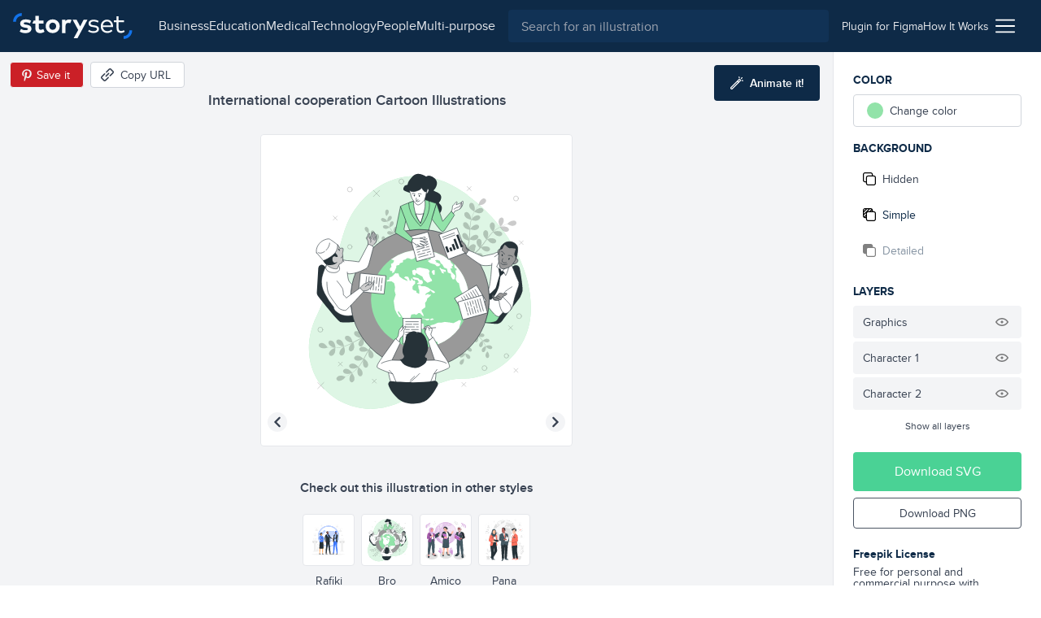

--- FILE ---
content_type: text/html; charset=utf-8
request_url: https://storyset.com/illustration/international-cooperation/bro
body_size: 15343
content:
<!doctype html>
<html data-n-head-ssr lang="en" data-n-head="%7B%22lang%22:%7B%22ssr%22:%22en%22%7D%7D">
  <head >
    <meta data-n-head="ssr" data-hid="charset" charset="utf-8"><meta data-n-head="ssr" data-hid="viewport" name="viewport" content="width=device-width, initial-scale=1"><meta data-n-head="ssr" data-hid="title" name="title" content="International cooperation Customizable Cartoon Illustrations | Bro Style"><meta data-n-head="ssr" data-hid="description" name="description" content="Create a story with these International cooperation Cartoon Illustrations in Bro Style to make your projects shine. Customize them to better suit your needs!"><meta data-n-head="ssr" name="og:image" content="https://stories.freepiklabs.com/storage/47265/international-cooperation-bro-6954.png"><title>International cooperation Customizable Cartoon Illustrations | Bro Style</title><link data-n-head="ssr" rel="icon" type="image/x-icon" href="/favicon.ico"><link data-n-head="ssr" rel="apple-touch-icon" sizes="180x180" href="/apple-touch-icon.png"><link data-n-head="ssr" rel="icon" href="/favicon.svg"><link data-n-head="ssr" rel="icon" type="image/png" size="32x32" href="/favicon-32x32.png"><link data-n-head="ssr" rel="icon" type="image/png" size="16x16" href="/favicon-16x16.png"><link data-n-head="ssr" rel="manifest" href="/site.webmanifest"><link data-n-head="ssr" rel="canonical" href="https://storyset.com/illustration/international-cooperation/bro"><link rel="preload" href="/_nuxt/acb11d4.js" as="script"><link rel="preload" href="/_nuxt/5c0e2af.js" as="script"><link rel="preload" href="/_nuxt/css/b1934df.css" as="style"><link rel="preload" href="/_nuxt/d7e9ad5.js" as="script"><link rel="preload" href="/_nuxt/css/63ddfe5.css" as="style"><link rel="preload" href="/_nuxt/ecbd288.js" as="script"><link rel="preload" href="/_nuxt/fonts/proxima-nova-bold.725bf99.woff2" as="font" type="font/woff2" crossorigin><link rel="preload" href="/_nuxt/fonts/proxima-nova-semibold.7353804.woff2" as="font" type="font/woff2" crossorigin><link rel="preload" href="/_nuxt/fonts/proxima-nova-regular.d828a5e.woff2" as="font" type="font/woff2" crossorigin><link rel="preload" href="/_nuxt/css/b92edc7.css" as="style"><link rel="preload" href="/_nuxt/5c50613.js" as="script"><link rel="preload" href="/_nuxt/a241dd0.js" as="script"><link rel="preload" href="/_nuxt/757501c.js" as="script"><link rel="preload" href="/_nuxt/8b46684.js" as="script"><link rel="preload" href="/_nuxt/6585b14.js" as="script"><link rel="stylesheet" href="/_nuxt/css/b1934df.css"><link rel="stylesheet" href="/_nuxt/css/63ddfe5.css"><link rel="stylesheet" href="/_nuxt/css/b92edc7.css">
  </head>
  <body >
    <div data-server-rendered="true" id="__nuxt"><!----><div id="__layout"><div><div class="bg-gray-100"><div class="vue-portal-target"></div> <header data-fetch-key="TopBar:0" class="bg-darkblue-500 sticky justify-between flex h-topbar px-4 items-center top-0 w-full z-40 transition-background duration-300"><div class="flex items-center"><!----> <a href="/" class="nuxt-link-active"><img src="/images/logo.svg" alt="logo" class="h-8 sm:mr-4"></a></div> <div class="flex flex-1 justify-end"><div class="text-white sm:flex-1 flex items-center transition-all duration-200"><button aria-label="Search button" class="sm:hidden transition-opacity duration-200"><svg xmlns="http://www.w3.org/2000/svg" viewBox="0 0 56.966 56.966" width="512" height="512" class="search_svg__fill-current fill-current h-5 w-5"><path d="M55.146 51.887L41.588 37.786A22.926 22.926 0 0046.984 23c0-12.682-10.318-23-23-23s-23 10.318-23 23 10.318 23 23 23c4.761 0 9.298-1.436 13.177-4.162l13.661 14.208c.571.593 1.339.92 2.162.92.779 0 1.518-.297 2.079-.837a3.004 3.004 0 00.083-4.242zM23.984 6c9.374 0 17 7.626 17 17s-7.626 17-17 17-17-7.626-17-17 7.626-17 17-17z"></path></svg></button> <div class="hidden lg:flex justify-center px-4"><nav class="hidden lg:flex items-center gap-4"><a href="/business" class="hidden sm:block text-gray-200 first-letter:capitalize hover:text-white">business
    </a><a href="/education" class="hidden sm:block text-gray-200 first-letter:capitalize hover:text-white">education
    </a><a href="/medical" class="hidden sm:block text-gray-200 first-letter:capitalize hover:text-white">medical
    </a><a href="/technology" class="hidden sm:block text-gray-200 first-letter:capitalize hover:text-white">technology
    </a><a href="/people" class="hidden sm:block text-gray-200 first-letter:capitalize hover:text-white">people
    </a><a href="/multi-purpose" class="hidden sm:block text-gray-200 first-letter:capitalize hover:text-white">multi-purpose
    </a></nav></div> <div class="absolute left-0 right-0 z-30 ml-12 mr-12 mt-3 sm:m-0 sm:relative sm:block flex-1 top-0 text-gray-800 hidden" data-v-0858fcf0><form data-v-0858fcf0><label data-v-0858fcf0><input name="q" id="search-input-topbar" type="search" placeholder="Search for an illustration" value="" class="appearance-none bg-darkblue-400 w-full flex-1 h-10 px-4 rounded focus:outline-none text-white" data-v-0858fcf0></label> <button class="sm:hidden absolute top-0 right-0 w-3 h-3 mt-4 mr-4 opacity-75" data-v-0858fcf0><svg viewBox="0 0 375 375" xmlns="http://www.w3.org/2000/svg" class="fill-current pointer-events-none" data-v-0858fcf0><g fill="#FFF" fill-rule="nonzero"><path d="M368.663 339.414L35.873 6.624c-8.076-8.076-21.172-8.076-29.249 0-8.076 8.077-8.076 21.173 0 29.25l332.79 332.79c8.078 8.076 21.172 8.076 29.25 0 8.076-8.078 8.076-21.172 0-29.25z"></path><path d="M339.414 6.624L6.624 339.414c-8.076 8.077-8.077 21.172 0 29.25 8.078 8.076 21.173 8.076 29.25 0l332.79-332.79c8.076-8.078 8.076-21.172 0-29.25-8.078-8.077-21.172-8.077-29.25 0z"></path></g></svg></button></form></div></div> <div class="w-12 sm:w-auto sm:flex-none justify-end flex items-center sm:px-4 gap-4 text-sm"><a href="/for-figma" class="hidden sm:block py-2 text-gray-200 hover:underline relative"><span>
          Plugin for Figma
        </span></a> <a href="/how-it-works" class="hidden sm:block py-2 text-gray-200 hover:underline"><span>
          How It Works
        </span></a> <div class="ml-2 cursor-pointer relative" data-v-4e1b577c><img src="/icons/menu.svg" alt="Menu icon" class="h-6 w-6" data-v-4e1b577c> <div class="dropdown absolute top-auto right-0 bg-white shadow-lg rounded py-3 mt-4 w-40 z-30" style="display:none;" data-v-4e1b577c data-v-4e1b577c><ul class="flex flex-col" data-v-4e1b577c><li class="text-right" data-v-4e1b577c><a href="/business" rel="noreferrer" class="block lg:hidden lock text-gray-700 hover:text-darkblue-500 first-letter:capitalize px-4 py-1 text-sm" data-v-4e1b577c>
            business
          </a></li><li class="text-right" data-v-4e1b577c><a href="/education" rel="noreferrer" class="block lg:hidden lock text-gray-700 hover:text-darkblue-500 first-letter:capitalize px-4 py-1 text-sm" data-v-4e1b577c>
            education
          </a></li><li class="text-right" data-v-4e1b577c><a href="/medical" rel="noreferrer" class="block lg:hidden lock text-gray-700 hover:text-darkblue-500 first-letter:capitalize px-4 py-1 text-sm" data-v-4e1b577c>
            medical
          </a></li><li class="text-right" data-v-4e1b577c><a href="/technology" rel="noreferrer" class="block lg:hidden lock text-gray-700 hover:text-darkblue-500 first-letter:capitalize px-4 py-1 text-sm" data-v-4e1b577c>
            technology
          </a></li><li class="text-right" data-v-4e1b577c><a href="/people" rel="noreferrer" class="block lg:hidden lock text-gray-700 hover:text-darkblue-500 first-letter:capitalize px-4 py-1 text-sm" data-v-4e1b577c>
            people
          </a></li><li class="text-right" data-v-4e1b577c><a href="/multi-purpose" rel="noreferrer" class="block lg:hidden lock text-gray-700 hover:text-darkblue-500 first-letter:capitalize px-4 py-1 text-sm" data-v-4e1b577c>
            multi-purpose
          </a></li> <li class="text-right" data-v-4e1b577c><a href="/how-it-works" class="block sm:hidden lock text-gray-700 hover:text-darkblue-500 px-4 py-1 text-sm" data-v-4e1b577c>
            How it works
          </a></li> <li class="text-right" data-v-4e1b577c><a href="/for-figma" class="block sm:hidden lock text-gray-700 hover:text-darkblue-500 px-4 py-1 text-sm" data-v-4e1b577c>
            Plugin for Figma
          </a></li> <li class="text-right" data-v-4e1b577c><a href="/faqs" rel="noreferrer" class="block text-gray-700 hover:text-darkblue-500 px-4 py-1 text-sm" data-v-4e1b577c>
            FAQs
          </a></li> <li class="text-right" data-v-4e1b577c><a rel="noreferrer" href="https://www.freepikcompany.com/privacy" target="_blank" class="block text-gray-700 hover:text-darkblue-500 px-4 py-1 text-sm" data-v-4e1b577c>
            Privacy policy
          </a></li> <li class="text-right" data-v-4e1b577c><a href="/terms" rel="noreferrer" class="block text-gray-700 hover:text-darkblue-500 px-4 py-1 text-sm" data-v-4e1b577c>
            Terms &amp; Conditions
          </a></li> <li class="text-right" data-v-4e1b577c><a rel="noreferrer" href="https://www.freepikcompany.com/cookie" target="_blank" class="block text-gray-700 hover:text-darkblue-500 px-4 py-1 text-sm" data-v-4e1b577c>Cookies policy
          </a></li></ul></div></div></div></div></header> <div><div><!----> <div class="flex flex-col mt-header"><div data-fetch-key="illustration:0" class="flex flex-col sm:flex-row relative customization-context customization-context original-color"><div class="sm:hidden fixed top-0 left-0 h-64 w-64 p-4 sm:h-96 sm:w-96 2xl:h-128 2xl:w-128 flex items-center justify-center bg-white border border-gray-200 rounded overflow-hidden z-40 ml-2 mt-2 shadow-xl fixed-vector opacity-0" style="transform:scale(0.75);transform-origin:0 0;"><div class="flex items-center justify-center"><!----> <img src="https://stories.freepiklabs.com/storage/41442/International-Cooperation-01.svg" alt="International cooperation illustration" loading="lazy" class="my-auto" style="display:;"></div> <script type="application/ld+json">{"@context":"http://schema.org","@type":"ImageObject","name":"International cooperation","contentUrl":"https://stories.freepiklabs.com/storage/41442/International-Cooperation-01.svg","thumbnailUrl":"https://stories.freepiklabs.com/storage/47266/international-cooperation-bro-6954.png","license":"https://storyset.com/terms","acquireLicensePage":"https://storyset.com/illustration/international-cooperation/bro","datePublished":"2021-07-30 10:17:37"}</script></div> <div class="flex-1 bg-gray-100 flex flex-col items-center justify-between pt-8 relative min-w-0"><div class="w-full flex flex-col flex-start 2xl:mt-0 p-4 min-w-xs max-w-lg lg:px-0"><h1 class="text-lg font-semibold text-gray-700 leading-tight truncate">International cooperation Cartoon Illustrations</h1></div> <div class="absolute top-0 left-0 mt-3 ml-3 flex items-center"><button aria-label="Save in Pinterest" class="bg-pinterest border border-gray-100 text-white text-sm rounded h-8 px-1 sm:pl-2 sm:pr-4 flex items-center"><img src="/icons/pinterest.svg" alt="Pinterest icon" class="w-6 h-6"> <span class="hidden sm:block">Save it</span></button> <button aria-label="Copy URL" class="bg-white hover:bg-gray-300 border border-gray-300 text-gray-700 text-sm rounded h-8 px-2 sm:pl-3 sm:pr-4 flex items-center ml-2 focus:outline-none"><svg xmlns="http://www.w3.org/2000/svg" viewBox="-49 141 512 512" class="w-4 h-4 sm:mr-2 fill-current"><defs></defs> <path d="M136.441 467.579c-9.763-9.763-9.763-25.593 0-35.355l106.066-106.067c9.764-9.764 25.592-9.764 35.355 0 9.763 9.763 9.763 25.593 0 35.355L171.796 467.579c-10.133 10.133-26.189 9.166-35.355 0z"></path> <path d="M55.116 633.757l-84.853-84.854c-25.073-25.073-25.667-66.257 0-91.924L83.408 343.834c9.764-9.764 25.592-9.764 35.355 0s9.763 25.592 0 35.355L5.619 492.335c-5.667 5.667-5.573 15.639 0 21.212l84.853 84.854c5.74 5.74 15.213 6 21.213 0l113.144-113.144c9.764-9.762 25.594-9.763 35.355 0 9.763 9.764 9.763 25.593 0 35.355L147.04 633.757c-22.813 22.812-64.226 27.698-91.924 0zM295.54 449.901c-9.763-9.763-9.763-25.593 0-35.355l112.86-112.86c5.848-5.849 5.849-15.364 0-21.213l-84.854-84.854c-5.848-5.848-15.364-5.848-21.214.001L189.474 308.479c-9.764 9.764-25.592 9.764-35.355 0-9.763-9.763-9.763-25.593 0-35.355l112.86-112.86c25.345-25.341 66.581-25.343 91.924 0l84.854 84.854c25.343 25.343 25.343 66.579.001 91.923l-112.862 112.86c-9.523 9.522-25.336 10.02-35.356 0z"></path></svg> <span class="hidden sm:block">Copy URL</span> <!----></button></div> <button aria-label="Animate this illustration" class="hidden xl:inline-flex absolute top-0 right-0 mt-4 mr-4 items-center justify-center text-white text-sm py-3 px-5 bg-darkblue-500 text-white rounded hover:bg-darkblue-300 hover:text-white focus:outline-none"><!----> <svg xmlns="http://www.w3.org/2000/svg" viewBox="0 0 338.921 338.92" class="wand_svg__fill-current h-4 w-4 mr-2 wand fill-current"><path d="M329.653 99.424l-26.265-7.037c-6.668-1.785-13.521 2.171-15.31 8.839-1.786 6.669 2.171 13.522 8.839 15.31l26.264 7.037c1.084.29 2.172.429 3.243.429 5.52 0 10.57-3.684 12.066-9.268 1.788-6.669-2.169-13.523-8.837-15.31zM222.381 42.001c1.495 5.586 6.546 9.27 12.066 9.27a12.51 12.51 0 003.24-.429c6.67-1.785 10.628-8.639 8.842-15.308L239.496 9.27c-1.785-6.669-8.641-10.626-15.309-8.841-6.668 1.785-10.627 8.639-8.84 15.308l7.034 26.264zm91.954.262c4.882-4.882 4.882-12.797 0-17.678-4.883-4.881-12.797-4.881-17.678 0l-19.226 19.226c-4.882 4.882-4.882 12.797 0 17.679a12.47 12.47 0 008.839 3.66c3.199 0 6.398-1.221 8.84-3.66l19.225-19.227zm-75.366 21.962c-9.543 0-18.515 3.717-25.263 10.465L10.464 277.93C3.716 284.678 0 293.651 0 303.194c0 9.544 3.716 18.515 10.464 25.263s15.72 10.464 25.263 10.464 18.515-3.716 25.263-10.464l164.851-164.852.02-.017.017-.019 38.355-38.355c6.749-6.748 10.466-15.72 10.466-25.264-.001-9.542-3.717-18.514-10.466-25.262-6.751-6.747-15.721-10.463-25.264-10.463zM43.312 310.778c-2.025 2.025-4.72 3.142-7.585 3.142s-5.56-1.115-7.585-3.142c-2.026-2.025-3.142-4.72-3.142-7.585s1.115-5.561 3.142-7.585l156.03-156.029 15.17 15.17-156.03 156.029zm203.242-203.242l-29.534 29.535-15.17-15.17 29.534-29.534a10.662 10.662 0 017.585-3.143c2.865 0 5.561 1.116 7.585 3.142a10.66 10.66 0 013.144 7.585 10.663 10.663 0 01-3.144 7.585z"></path></svg> <span class="text-white font-semibold">Animate it!</span></button> <div id="vector-container" class="flex-1 flex items-center justify-center w-full px-6 sm:px-0 relative"><div class="relative h-64 w-64 p-4 sm:h-96 sm:w-96 2xl:h-128 2xl:w-128 flex items-center justify-center bg-white border border-gray-200 rounded overflow-hidden"><div class="flex items-center justify-center"><!----> <img src="https://stories.freepiklabs.com/storage/41442/International-Cooperation-01.svg" alt="International cooperation illustration" loading="lazy" class="my-auto" style="display:;"></div> <script type="application/ld+json">{"@context":"http://schema.org","@type":"ImageObject","name":"International cooperation","contentUrl":"https://stories.freepiklabs.com/storage/41442/International-Cooperation-01.svg","thumbnailUrl":"https://stories.freepiklabs.com/storage/47266/international-cooperation-bro-6954.png","license":"https://storyset.com/terms","acquireLicensePage":"https://storyset.com/illustration/international-cooperation/bro","datePublished":"2021-07-30 10:17:37"}</script></div></div> <div class="flex flex-col w-full pl-4 pt-4 pr-4"><p class="text-center mt-2 mb-4 font-semibold text-gray-700">
        Check out this illustration in other styles
      </p> <div class="flex justify-center flex-wrap -mx-4 sm:h-24"><a href="/illustration/international-cooperation/rafiki" class="text-center p-1"><button aria-label="Other style" class="bg-white border border-gray-200 h-16 w-16 flex items-center justify-center rounded hover:border-gray-300 focus:outline-none"><div class="p-1 h-12 w-12 flex-1 flex items-center justify-center"><div class="flex items-center justify-center"><!----> <img src="https://stories.freepiklabs.com/storage/43312/International-Cooperation-(1)_Artboard-1-copy.svg" alt="International cooperation illustration" loading="lazy" class="my-auto" style="display:;"></div> <script type="application/ld+json">{"@context":"http://schema.org","@type":"ImageObject","name":"International cooperation","contentUrl":"https://stories.freepiklabs.com/storage/43312/International-Cooperation-(1)_Artboard-1-copy.svg","thumbnailUrl":"https://stories.freepiklabs.com/storage/47260/international-cooperation-rafiki-7347.png","license":"https://storyset.com/terms","acquireLicensePage":"https://storyset.com/illustration/international-cooperation/rafiki","datePublished":"2021-07-30 10:17:37"}</script></div></button> <span class="text-sm capitalize mt-2 block text-gray-700 hover:text-gray-800">rafiki</span></a><a href="/illustration/international-cooperation/bro" class="text-center p-1"><button aria-label="Other style" class="bg-white border border-gray-200 h-16 w-16 flex items-center justify-center rounded hover:border-gray-300 focus:outline-none border-darkblue-500 hover:border-darkblue-500"><div class="p-1 h-12 w-12 flex-1 flex items-center justify-center"><div class="flex items-center justify-center"><!----> <img src="https://stories.freepiklabs.com/storage/41442/International-Cooperation-01.svg" alt="International cooperation illustration" loading="lazy" class="my-auto" style="display:;"></div> <script type="application/ld+json">{"@context":"http://schema.org","@type":"ImageObject","name":"International cooperation","contentUrl":"https://stories.freepiklabs.com/storage/41442/International-Cooperation-01.svg","thumbnailUrl":"https://stories.freepiklabs.com/storage/47266/international-cooperation-bro-6954.png","license":"https://storyset.com/terms","acquireLicensePage":"https://storyset.com/illustration/international-cooperation/bro","datePublished":"2021-07-30 10:17:37"}</script></div></button> <span class="text-sm capitalize mt-2 block text-gray-700 hover:text-gray-800 text-darkblue-500 hover:text-darkblue-500">bro</span></a><a href="/illustration/international-cooperation/amico" class="text-center p-1"><button aria-label="Other style" class="bg-white border border-gray-200 h-16 w-16 flex items-center justify-center rounded hover:border-gray-300 focus:outline-none"><div class="p-1 h-12 w-12 flex-1 flex items-center justify-center"><div class="flex items-center justify-center"><!----> <img src="https://stories.freepiklabs.com/storage/43297/International-Cooperation_Mesa-de-trabajo-1.svg" alt="International cooperation illustration" loading="lazy" class="my-auto" style="display:;"></div> <script type="application/ld+json">{"@context":"http://schema.org","@type":"ImageObject","name":"International cooperation","contentUrl":"https://stories.freepiklabs.com/storage/43297/International-Cooperation_Mesa-de-trabajo-1.svg","thumbnailUrl":"https://stories.freepiklabs.com/storage/47262/international-cooperation-amico-7332.png","license":"https://storyset.com/terms","acquireLicensePage":"https://storyset.com/illustration/international-cooperation/amico","datePublished":"2021-07-30 10:17:37"}</script></div></button> <span class="text-sm capitalize mt-2 block text-gray-700 hover:text-gray-800">amico</span></a><a href="/illustration/international-cooperation/pana" class="text-center p-1"><button aria-label="Other style" class="bg-white border border-gray-200 h-16 w-16 flex items-center justify-center rounded hover:border-gray-300 focus:outline-none"><div class="p-1 h-12 w-12 flex-1 flex items-center justify-center"><div class="flex items-center justify-center"><!----> <img src="https://stories.freepiklabs.com/storage/41828/International-cooperation--01.svg" alt="International cooperation illustration" loading="lazy" class="my-auto" style="display:;"></div> <script type="application/ld+json">{"@context":"http://schema.org","@type":"ImageObject","name":"International cooperation","contentUrl":"https://stories.freepiklabs.com/storage/41828/International-cooperation--01.svg","thumbnailUrl":"https://stories.freepiklabs.com/storage/47264/international-cooperation-pana-7032.png","license":"https://storyset.com/terms","acquireLicensePage":"https://storyset.com/illustration/international-cooperation/pana","datePublished":"2021-07-30 10:17:37"}</script></div></button> <span class="text-sm capitalize mt-2 block text-gray-700 hover:text-gray-800">pana</span></a></div></div> <div class="py-2"><div class="flex flex-col sm:flex-row items-center"><div class="flex flex-wrap px-4 justify-center"><a href="/conversation" title="conversation illustrations" class="text-xs px-2 h-6 flex items-center bg-white border border-gray-400 text-gray-700 capitalize mr-2 my-1 rounded cursor-pointer hover:border-darkblue-500 hover:bg-darkblue-500 hover:text-white">conversation
    </a><a href="/world" title="world illustrations" class="text-xs px-2 h-6 flex items-center bg-white border border-gray-400 text-gray-700 capitalize mr-2 my-1 rounded cursor-pointer hover:border-darkblue-500 hover:bg-darkblue-500 hover:text-white">World
    </a><a href="/international" title="international illustrations" class="text-xs px-2 h-6 flex items-center bg-white border border-gray-400 text-gray-700 capitalize mr-2 my-1 rounded cursor-pointer hover:border-darkblue-500 hover:bg-darkblue-500 hover:text-white">international
    </a><a href="/people" title="people illustrations" class="text-xs px-2 h-6 flex items-center bg-white border border-gray-400 text-gray-700 capitalize mr-2 my-1 rounded cursor-pointer hover:border-darkblue-500 hover:bg-darkblue-500 hover:text-white">people
    </a><a href="/culture" title="culture illustrations" class="text-xs px-2 h-6 flex items-center bg-white border border-gray-400 text-gray-700 capitalize mr-2 my-1 rounded cursor-pointer hover:border-darkblue-500 hover:bg-darkblue-500 hover:text-white">culture
    </a></div> <!----></div></div></div> <div class="flex flex-col p-6 bg-white border-l border-gray-200 sm:w-64"><div class="sidebar-actions flex-1 relative jarl"><p class="mb-2 font-bold text-darkblue-500 uppercase text-sm">Color</p> <div class="flex mb-4"><div class="w-full" data-v-8150712a><label data-testid="btn-change-color" class="bg-white text-sm flex items-center cursor-pointer relative border border-gray-300 flex px-4 h-12 sm:h-10 rounded hover:border-gray-500 text-gray-700 h-10" data-v-8150712a><span class="w-5 h-5 rounded-full" style="background:var(--current-color);" data-v-8150712a></span> <span class="ml-2" data-v-8150712a>Change color</span></label> <!----></div></div> <p class="mb-2 font-bold text-darkblue-500 uppercase text-sm">
        Background
      </p> <div class="mb-4"><div class="flex flex-col text-gray-700 text-sm cursor-pointer"><button data-testid="bg-hidden" class="bg-white rounded mb-1 flex items-center h-12 sm:h-10 px-4 sm:px-3 flex focus:outline-none hover:text-darkblue-500 hover:border-gray-300"><svg viewBox="0 0 512 512" xmlns="http://www.w3.org/2000/svg" class="hide-background_svg__fill-current w-4 h-4 mr-2"><path d="M510.992 432.156c.005-.385.008-.77.008-1.156v-.887c.326.633.501 1.314.501 2.043 0 44.026-35.818 79.844-79.844 79.844H202.105c-44.026 0-79.844-35.818-79.844-79.844V389.24H80.343c-44.026 0-79.844-35.818-79.844-79.844V79.844C.499 35.818 36.317 0 80.343 0h229.552c44.026 0 79.844 35.818 79.844 79.844v42.916h41.918c44.026 0 79.844 35.818 79.844 79.844-.333 153.035-.333 229.552 0 229.552h-.51zm-39.008 0h-.405V202.604c0-22.013-17.909-39.922-39.922-39.922H202.105c-22.013 0-39.922 17.909-39.922 39.922v229.552c0 2.189.177 4.337.518 6.431C166.259 457.606 182.949 472 203 472h228c16.212 0 30.226-9.409 36.879-23.064a39.686 39.686 0 003.7-16.78c0-.667.146-1.294.421-1.88V431c0 .387-.005.772-.016 1.156zM330.028 123a824.17 824.17 0 0119.471-.3V80c0-22.091-17.909-40-40-40h-229c-22.091 0-40 17.909-40 40v229c0 22.091 17.909 40 40 40H123V203c0-44.183 35.817-80 80-80h127.028z"></path></svg> <span>Hidden</span></button> <button data-testid="bg-simple" class="bg-white rounded mb-1 flex items-center h-12 sm:h-10 px-4 sm:px-3 flex focus:outline-none hover:text-darkblue-500 hover:border-gray-300 bg-gray-200 border-gray-200 text-darkblue-500 hover:text-darkblue-500"><svg viewBox="0 0 512 512" xmlns="http://www.w3.org/2000/svg" class="simple-background_svg__fill-current w-4 h-4 mr-2"><path d="M511.506 432.156c-.336 0-.336-76.517 0-229.552 0-44.026-35.823-79.844-79.849-79.844h-41.918V79.844C389.739 35.818 353.921 0 309.895 0H80.343C36.317 0 .499 35.818.499 79.844v229.552c0 44.026 35.818 79.844 79.844 79.844h41.918v42.916c0 44.026 35.818 79.844 79.844 79.844h229.552c44.026 0 79.849-35.818 79.849-79.844 0-11.024-39.927-11.024-39.927 0 0 22.013-17.909 39.922-39.922 39.922H202.105c-22.013 0-39.922-17.909-39.922-39.922V202.604c0-22.013 17.909-39.922 39.922-39.922h229.552c22.013 0 39.922 17.909 39.922 39.922v229.552h39.927zM40.42 79.844c0-22.013 17.909-39.922 39.922-39.922h28.358l-68.28 68.273V79.844zm81.84 269.474H83.482l38.779-38.779v38.779zm0-146.714v51.474l-76.033 76.034a39.675 39.675 0 01-5.808-20.717v-31.354l82.117-82.118a81.164 81.164 0 00-.276 6.681zm-81.84 18.979v-56.932L165.02 40.065l.141-.143h56.921L40.421 221.583zm213.166-98.823h-51.481c-2.25 0-4.477.094-6.68.276l78.182-78.182a19.955 19.955 0 003.615-4.932h32.672a39.68 39.68 0 0120.717 5.808l-76.749 76.749c-.094.093-.185.187-.276.281zm96.23 0H310.04l39.777-39.777v39.777z"></path></svg> <span>Simple</span></button> <button data-testid="bg-detailed" class="bg-white rounded mb-1 flex items-center h-12 sm:h-10 px-4 sm:px-3 flex focus:outline-none hover:text-darkblue-500 hover:border-gray-300 opacity-50 cursor-not-allowed bg-gray-200 border-gray-200 text-darkblue-500 hover:text-darkblue-500"><svg viewBox="0 0 512 512" xmlns="http://www.w3.org/2000/svg" class="complete-background_svg__fill-current w-4 h-4 mr-2"><path d="M511.506 432.156c-.336 0-.336-76.517 0-229.552 0-44.026-35.823-79.844-79.849-79.844h-41.918V79.844C389.739 35.818 353.921 0 309.895 0H80.343C36.317 0 .499 35.818.499 79.844v229.552c0 44.026 35.818 79.844 79.844 79.844h41.918v42.916c0 44.026 35.818 79.844 79.844 79.844h229.552c44.026 0 79.849-35.818 79.849-79.844 0-11.024-39.927-11.024-39.927 0 0 22.013-17.909 39.922-39.922 39.922H202.105c-22.013 0-39.922-17.909-39.922-39.922V202.604c0-22.013 17.909-39.922 39.922-39.922h229.552c22.013 0 39.922 17.909 39.922 39.922v229.552h39.927z"></path></svg> <span>Detailed</span></button></div></div> <!----> <p class="mb-2 font-bold text-darkblue-500 uppercase text-sm">Layers</p> <ul class="mb-4"> <!----></ul></div> <div><button class="py-3 px-6 bg-green-600 text-white rounded mb-2 flex items-center justify-center w-full hover:bg-green-400">
        Download SVG
      </button> <button class="py-2 px-6 border border-gray-600 text-sm mb-4 text-gray-700 rounded flex items-center justify-center w-full hover:bg-blue-500 hover:border-blue-500 hover:text-white">
        Download PNG
      </button> <div class="mt-6"><p class="text-sm text-gray-700 leading-none"><strong class="font-bold block text-darkblue-500 mb-2">Freepik License</strong>
          Free for personal and commercial purpose with attribution.
          <a href="#" class="block text-blue-500 font-bold underline inline-block mt-2 text-xs">
            More info
          </a></p></div></div></div> <div class="modal inset-0 fixed flex justify-center items-center z-20" style="display:none;"><div class="absolute inset-0 bg-darkblue-500 opacity-75"></div> <div class="container mx-auto"><div class="bg-white rounded relative z-10 w-4/5 sm:w-3/4 lg:w-1/2 xl:w-1/3 mx-auto text-center text-gray-800"><button class="absolute top-0 right-0 mt-4 mr-4"><svg xmlns="http://www.w3.org/2000/svg" viewBox="-49 141 512 512" class="close_svg__fill-current fill-current h-3 w-3"><path d="M242.355 397l127.987-127.987c9.763-9.763 9.763-25.592 0-35.355-9.764-9.763-25.592-9.763-35.355 0L207 361.644 79.013 233.658c-9.764-9.763-25.592-9.763-35.355 0s-9.763 25.592 0 35.355l127.986 127.986L43.658 524.986c-9.763 9.763-9.763 25.592 0 35.355 9.764 9.763 25.592 9.763 35.355 0l127.986-127.986 127.987 127.987c9.764 9.763 25.592 9.763 35.355 0s9.763-25.592 0-35.355L242.355 397z"></path></svg></button> <div class="pt-12 pb-6 px-6"><h3 class="text-2xl font-semibold mb-2">License summary</h3> <p class="text-lg mb-6">Our License Allows you to use the content</p> <ul class="text-left px-6"><li class="mb-4"><img src="/icons/check-green.svg" alt="Green check" class="h-4 w-4 mr-2 inline-block">
                        For commercial and <strong>personal projects</strong></li> <li class="mb-4"><img src="/icons/check-green.svg" alt="Green check" class="h-4 w-4 mr-2 inline-block">
                        On digital or <strong>printed media</strong></li> <li class="mb-4"><img src="/icons/check-green.svg" alt="Green check" class="h-4 w-4 mr-2 inline-block">
                        For an <strong>unlimited number of times</strong>, continuously
                    </li> <li class="mb-4"><img src="/icons/check-green.svg" alt="Green check" class="h-4 w-4 mr-2 inline-block">
                        From <strong>anywhere in the world</strong></li> <li class="mb-4"><img src="/icons/check-green.svg" alt="Green check" class="h-4 w-4 mr-2 inline-block">
                        With <strong>modifications</strong> or to create derivative works
                    </li></ul></div> <div class="bg-gray-100 py-6 px-12"><p class="text-sm">
                    * This text is just a summary and doesn’t have a contractual liability. For more information,
                    read our
                    <a href="/terms" rel="noreferrer" class="text-blue-500 font-bold">
                        Terms of use
                    </a>
                    before using the content.
                </p></div></div></div></div> <!----></div></div> <div class="flex flex-col bg-white pt-8 pb-16 border-t border-gray-200" style="display:;"><div class="container mx-auto px-6"><span class="text-xl font-semibold text-darkblue-500 block">Related illustrations</span> <div class="grid grid-cols-2 sm:grid-cols-4 2xl:grid-cols-6 gap-4 sm:gap-8 mt-4"><a href="/illustration/questions/pana" aria-label="illustration" class="bg-white border rounded border-gray-200 pl-4 pt-4 pr-4 pb-2 flex flex-col items-center justify-center text-gray-700 hover:text-darkblue-500 hover:border-gray-300 focus:outline-none"><div class="h-40 w-40"><div class="flex items-center justify-center"><!----> <img src="https://stories.freepiklabs.com/storage/4686/Questions-01.svg" alt="Questions illustration" loading="lazy" class="my-auto" style="display:;"></div> <script type="application/ld+json">{"@context":"http://schema.org","@type":"ImageObject","name":"Questions","contentUrl":"https://stories.freepiklabs.com/storage/4686/Questions-01.svg","thumbnailUrl":"https://stories.freepiklabs.com/storage/52669/questions-pana-2497.png","license":"https://storyset.com/terms","acquireLicensePage":"https://storyset.com/illustration/questions/pana","datePublished":"2021-11-09 12:40:44"}</script></div> <span class="mt-4"></span></a><a href="/illustration/questions/bro" aria-label="illustration" class="bg-white border rounded border-gray-200 pl-4 pt-4 pr-4 pb-2 flex flex-col items-center justify-center text-gray-700 hover:text-darkblue-500 hover:border-gray-300 focus:outline-none"><div class="h-40 w-40"><div class="flex items-center justify-center"><!----> <img src="https://stories.freepiklabs.com/storage/14181/Questions-01.svg" alt="Questions illustration" loading="lazy" class="my-auto" style="display:;"></div> <script type="application/ld+json">{"@context":"http://schema.org","@type":"ImageObject","name":"Questions","contentUrl":"https://stories.freepiklabs.com/storage/14181/Questions-01.svg","thumbnailUrl":"https://stories.freepiklabs.com/storage/52675/questions-bro-3249.png","license":"https://storyset.com/terms","acquireLicensePage":"https://storyset.com/illustration/questions/bro","datePublished":"2021-11-09 12:40:51"}</script></div> <span class="mt-4"></span></a><a href="/illustration/questions/amico" aria-label="illustration" class="bg-white border rounded border-gray-200 pl-4 pt-4 pr-4 pb-2 flex flex-col items-center justify-center text-gray-700 hover:text-darkblue-500 hover:border-gray-300 focus:outline-none"><div class="h-40 w-40"><div class="flex items-center justify-center"><!----> <img src="https://stories.freepiklabs.com/storage/4696/Questions-(1)_Mesa-de-trabajo-1.svg" alt="Questions illustration" loading="lazy" class="my-auto" style="display:;"></div> <script type="application/ld+json">{"@context":"http://schema.org","@type":"ImageObject","name":"Questions","contentUrl":"https://stories.freepiklabs.com/storage/4696/Questions-(1)_Mesa-de-trabajo-1.svg","thumbnailUrl":"https://stories.freepiklabs.com/storage/52671/questions-amico-2507.png","license":"https://storyset.com/terms","acquireLicensePage":"https://storyset.com/illustration/questions/amico","datePublished":"2021-11-09 12:40:47"}</script></div> <span class="mt-4"></span></a><a href="/illustration/team-spirit/pana" aria-label="illustration" class="bg-white border rounded border-gray-200 pl-4 pt-4 pr-4 pb-2 flex flex-col items-center justify-center text-gray-700 hover:text-darkblue-500 hover:border-gray-300 focus:outline-none"><div class="h-40 w-40"><div class="flex items-center justify-center"><!----> <img src="https://stories.freepiklabs.com/storage/4620/Team-spirit-01.svg" alt="Team spirit illustration" loading="lazy" class="my-auto" style="display:;"></div> <script type="application/ld+json">{"@context":"http://schema.org","@type":"ImageObject","name":"Team spirit","contentUrl":"https://stories.freepiklabs.com/storage/4620/Team-spirit-01.svg","thumbnailUrl":"https://stories.freepiklabs.com/storage/19733/team-spirit-pana-2077.png","license":"https://storyset.com/terms","acquireLicensePage":"https://storyset.com/illustration/team-spirit/pana","datePublished":"2020-03-11 12:54:11"}</script></div> <span class="mt-4"></span></a><a href="/illustration/webinar/pana" aria-label="illustration" class="bg-white border rounded border-gray-200 pl-4 pt-4 pr-4 pb-2 flex flex-col items-center justify-center text-gray-700 hover:text-darkblue-500 hover:border-gray-300 focus:outline-none"><div class="h-40 w-40"><div class="flex items-center justify-center"><!----> <img src="https://stories.freepiklabs.com/storage/34564/Webinar-01.svg" alt="Webinar illustration" loading="lazy" class="my-auto" style="display:;"></div> <script type="application/ld+json">{"@context":"http://schema.org","@type":"ImageObject","name":"Webinar","contentUrl":"https://stories.freepiklabs.com/storage/34564/Webinar-01.svg","thumbnailUrl":"https://stories.freepiklabs.com/storage/66265/webinar-pana-5784.png","license":"https://storyset.com/terms","acquireLicensePage":"https://storyset.com/illustration/webinar/pana","datePublished":"2022-07-22 07:58:04"}</script></div> <span class="mt-4"></span></a><a href="/illustration/good-team/pana" aria-label="illustration" class="bg-white border rounded border-gray-200 pl-4 pt-4 pr-4 pb-2 flex flex-col items-center justify-center text-gray-700 hover:text-darkblue-500 hover:border-gray-300 focus:outline-none"><div class="h-40 w-40"><div class="flex items-center justify-center"><!----> <img src="https://stories.freepiklabs.com/storage/30680/Good-team-01.svg" alt="Good team illustration" loading="lazy" class="my-auto" style="display:;"></div> <script type="application/ld+json">{"@context":"http://schema.org","@type":"ImageObject","name":"Good team","contentUrl":"https://stories.freepiklabs.com/storage/30680/Good-team-01.svg","thumbnailUrl":"https://stories.freepiklabs.com/storage/36102/good-team-pana-5235.png","license":"https://storyset.com/terms","acquireLicensePage":"https://storyset.com/illustration/good-team/pana","datePublished":"2021-08-27 12:19:43"}</script></div> <span class="mt-4"></span></a><a href="/illustration/team-work/amico" aria-label="illustration" class="bg-white border rounded border-gray-200 pl-4 pt-4 pr-4 pb-2 flex flex-col items-center justify-center text-gray-700 hover:text-darkblue-500 hover:border-gray-300 focus:outline-none"><div class="h-40 w-40"><div class="flex items-center justify-center"><!----> <img src="https://stories.freepiklabs.com/storage/29574/Team-Work_Mesa-de-trabajo-1.svg" alt="Team work illustration" loading="lazy" class="my-auto" style="display:;"></div> <script type="application/ld+json">{"@context":"http://schema.org","@type":"ImageObject","name":"Team work","contentUrl":"https://stories.freepiklabs.com/storage/29574/Team-Work_Mesa-de-trabajo-1.svg","thumbnailUrl":"https://stories.freepiklabs.com/storage/34044/team-work-amico-5076.png","license":"https://storyset.com/terms","acquireLicensePage":"https://storyset.com/illustration/team-work/amico","datePublished":"2021-07-27 12:20:16"}</script></div> <span class="mt-4"></span></a><a href="/illustration/creative-team/pana" aria-label="illustration" class="bg-white border rounded border-gray-200 pl-4 pt-4 pr-4 pb-2 flex flex-col items-center justify-center text-gray-700 hover:text-darkblue-500 hover:border-gray-300 focus:outline-none"><div class="h-40 w-40"><div class="flex items-center justify-center"><!----> <img src="https://stories.freepiklabs.com/storage/28381/Creative-team-01.svg" alt="Creative team illustration" loading="lazy" class="my-auto" style="display:;"></div> <script type="application/ld+json">{"@context":"http://schema.org","@type":"ImageObject","name":"Creative team","contentUrl":"https://stories.freepiklabs.com/storage/28381/Creative-team-01.svg","thumbnailUrl":"https://stories.freepiklabs.com/storage/34094/creative-team-pana-4867.png","license":"https://storyset.com/terms","acquireLicensePage":"https://storyset.com/illustration/creative-team/pana","datePublished":"2021-08-27 12:21:56"}</script></div> <span class="mt-4"></span></a><a href="/illustration/learning/bro" aria-label="illustration" class="bg-white border rounded border-gray-200 pl-4 pt-4 pr-4 pb-2 flex flex-col items-center justify-center text-gray-700 hover:text-darkblue-500 hover:border-gray-300 focus:outline-none"><div class="h-40 w-40"><div class="flex items-center justify-center"><!----> <img src="https://stories.freepiklabs.com/storage/34149/learning-01.svg" alt="Learning illustration" loading="lazy" class="my-auto" style="display:;"></div> <script type="application/ld+json">{"@context":"http://schema.org","@type":"ImageObject","name":"Learning","contentUrl":"https://stories.freepiklabs.com/storage/34149/learning-01.svg","thumbnailUrl":"https://stories.freepiklabs.com/storage/34295/learning-bro-5696.png","license":"https://storyset.com/terms","acquireLicensePage":"https://storyset.com/illustration/learning/bro","datePublished":"2021-07-27 12:16:46"}</script></div> <span class="mt-4"></span></a><a href="/illustration/team-work/bro" aria-label="illustration" class="bg-white border rounded border-gray-200 pl-4 pt-4 pr-4 pb-2 flex flex-col items-center justify-center text-gray-700 hover:text-darkblue-500 hover:border-gray-300 focus:outline-none"><div class="h-40 w-40"><div class="flex items-center justify-center"><!----> <img src="https://stories.freepiklabs.com/storage/26391/team-work-01.svg" alt="Team work illustration" loading="lazy" class="my-auto" style="display:;"></div> <script type="application/ld+json">{"@context":"http://schema.org","@type":"ImageObject","name":"Team work","contentUrl":"https://stories.freepiklabs.com/storage/26391/team-work-01.svg","thumbnailUrl":"https://stories.freepiklabs.com/storage/34052/team-work-bro-4456.png","license":"https://storyset.com/terms","acquireLicensePage":"https://storyset.com/illustration/team-work/bro","datePublished":"2021-07-27 12:20:16"}</script></div> <span class="mt-4"></span></a><a href="/illustration/company/amico" aria-label="illustration" class="bg-white border rounded border-gray-200 pl-4 pt-4 pr-4 pb-2 flex flex-col items-center justify-center text-gray-700 hover:text-darkblue-500 hover:border-gray-300 focus:outline-none"><div class="h-40 w-40"><div class="flex items-center justify-center"><!----> <img src="https://stories.freepiklabs.com/storage/15816/Company_Mesa-de-trabajo-1.svg" alt="Company illustration" loading="lazy" class="my-auto" style="display:;"></div> <script type="application/ld+json">{"@context":"http://schema.org","@type":"ImageObject","name":"Company","contentUrl":"https://stories.freepiklabs.com/storage/15816/Company_Mesa-de-trabajo-1.svg","thumbnailUrl":"https://stories.freepiklabs.com/storage/29110/company-amico-3686.png","license":"https://storyset.com/terms","acquireLicensePage":"https://storyset.com/illustration/company/amico","datePublished":"2020-10-29 08:51:10"}</script></div> <span class="mt-4"></span></a><a href="/illustration/connected-world/amico" aria-label="illustration" class="bg-white border rounded border-gray-200 pl-4 pt-4 pr-4 pb-2 flex flex-col items-center justify-center text-gray-700 hover:text-darkblue-500 hover:border-gray-300 focus:outline-none"><div class="h-40 w-40"><div class="flex items-center justify-center"><!----> <img src="https://stories.freepiklabs.com/storage/30602/Connected-World_Mesa-de-trabajo-1.svg" alt="Connected world illustration" loading="lazy" class="my-auto" style="display:;"></div> <script type="application/ld+json">{"@context":"http://schema.org","@type":"ImageObject","name":"Connected world","contentUrl":"https://stories.freepiklabs.com/storage/30602/Connected-World_Mesa-de-trabajo-1.svg","thumbnailUrl":"https://stories.freepiklabs.com/storage/66602/connected-world-amico-5216.png","license":"https://storyset.com/terms","acquireLicensePage":"https://storyset.com/illustration/connected-world/amico","datePublished":"2022-07-25 08:10:14"}</script></div> <span class="mt-4"></span></a></div></div></div> <script type="application/ld+json">{"@context":"https://schema.org","@type":"Organization","logo":"https://storyset.com/images/logo.svg","name":"Storyset","url":"https://storyset.com/"}</script> <script type="application/ld+json">{"@context":"https://schema.org/","@type":"WebSite","name":"Storyset","url":"https://storyset.com/","potentialAction":{"@type":"SearchAction","target":"https://storyset.com/search?q={search_term_string}","query-input":"required name=search_term_string"}}</script></div></div> <!----><!----><!----><!----><!----> <div class="sm:hidden fixed bottom-0 right-0 w-10 h-10 bg-darkblue-500 mr-4 mb-4 rounded flex items-center justify-center shadow text-white transform -rotate-90 transition-opacity duration-200 opacity-0 pointer-events-none"><svg xmlns="http://www.w3.org/2000/svg" viewBox="-49 141 512 512" class="fill-current h-4 w-4"><path d="M262.145 397L98.822 560.323c-9.763 9.763-9.763 25.592 0 35.355 9.764 9.763 25.592 9.763 35.355 0l181-181c4.882-4.881 7.323-11.279 7.323-17.677s-2.441-12.796-7.322-17.678l-181-181c-9.764-9.763-25.592-9.763-35.355 0s-9.763 25.592 0 35.355L262.145 397z"></path></svg></div></div> <footer><div class="container mx-auto px-6"><div class="flex flex-col sm:flex-row items-center"><div class="mb-8 sm:mb-0 w-full sm:w-1/2 flex flex-col items-start"><img src="/images/logo-footer.svg" alt="Storyset" class="h-8 lg:h-10"></div> <div class="flex sm:inline-flex w-full sm:w-auto"><div class="w-1/2"><p class="uppercase text-xl mb-4 font-bold text-darkblue-500">Top tags</p> <ul class="p-0 sm:flex flex-wrap text-gray-700 text-base"></ul></div> <div class="w-1/2"><p class="uppercase text-xl mb-4 font-bold text-darkblue-500">Help</p> <ul class="p-0 sm:flex flex-wrap text-gray-700 text-base"><li class="mb-3 sm:w-1/2"><a href="/faqs" class="hover:underline">FAQs</a></li> <li class="mb-3 sm:w-1/2"><a href="/terms" class="hover:underline">Terms &amp; Conditions</a></li> <li class="mb-3 sm:w-1/2"><a href="https://www.freepikcompany.com/privacy" target="_blank" rel="noreferrer" class="hover:underline">
                                Privacy Policy
                            </a></li> <li class="mb-3 sm:w-1/2"><a href="https://www.freepikcompany.com/cookie" target="_blank" rel="noreferrer" class="hover:underline">
                                Cookies Policy
                            </a></li> <li class="mb-3 sm:w-1/2"><a href="/for-figma" target="_blank" class="hover:underline">
                                Plugin for Figma
                            </a></li></ul></div></div></div></div> <div class="freepik-project py-8 bg-darkblue-400 mt-16"><div class="container mx-auto px-6 text-center flex items-center justify-between"><div class="flex flex-col justify-center items-center sm:flex-row sm:items-center items-center"><img src="/images/freepikcompany.svg" alt="Freepik Company" class="h-5 my-1"> <p class="opacity-75 leading-normal text-white ml-4">
                    Copyright ©2022 Freepik Company S.L. All rights reserved.
                </p></div></div></div></footer></div></div></div><script>window.__NUXT__=(function(a,b,c,d,e,f,g,h,i,j,k,l,m,n,o,p,q,r,s,t,u,v,w,x,y,z,A,B,C,D,E,F,G,H,I,J,K,L,M,N,O,P,Q,R,S,T,U,V,W,X,Y,Z,_,$,aa,ab,ac,ad,ae,af,ag,ah,ai,aj,ak,al,am,an,ao,ap,aq,ar,as,at,au,av,aw,ax,ay,az,aA,aB,aC,aD,aE,aF,aG,aH,aI,aJ,aK,aL,aM,aN,aO,aP,aQ){ai.id=aj;ai.src=ak;ai.preview=al;ai.preview_no_bg=am;ai.url=an;ai.slug=ao;ai.freepik_page=ap;ai.freepik_id=aq;ai.style=z;ai.published_at=A;ai.total_downloads=ar;ai.illustration=as;ai.tags=[{name:n,slug:n,title:a,description:a,meta_title:a,meta_description:a},{name:C,slug:D,title:E,description:F,meta_title:G,meta_description:H},{name:h,slug:h,title:a,description:a,meta_title:a,meta_description:a},{name:b,slug:b,title:c,description:d,meta_title:e,meta_description:f},{name:j,slug:j,title:I,description:J,meta_title:K,meta_description:L}];ai.type=g;as.name=B;as.slug=p;as.tags=[];as.vectors={bro:{id:aj,src:ak,preview:al,preview_no_bg:am,url:an,slug:ao,freepik_page:ap,freepik_id:aq,style:z,published_at:A,total_downloads:ar,illustration:{slug:p,name:B},tags:[{name:n,slug:n,title:a,description:a,meta_title:a,meta_description:a},{name:C,slug:D,title:E,description:F,meta_title:G,meta_description:H},{name:h,slug:h,title:a,description:a,meta_title:a,meta_description:a},{name:b,slug:b,title:c,description:d,meta_title:e,meta_description:f},{name:j,slug:j,title:I,description:J,meta_title:K,meta_description:L}],type:g},pana:{id:7032,src:"https:\u002F\u002Fstories.freepiklabs.com\u002Fstorage\u002F41828\u002FInternational-cooperation--01.svg",preview:"https:\u002F\u002Fstories.freepiklabs.com\u002Fstorage\u002F47263\u002Finternational-cooperation-pana-7032.png",preview_no_bg:"https:\u002F\u002Fstories.freepiklabs.com\u002Fstorage\u002F47264\u002Finternational-cooperation-pana-7032.png",url:"https:\u002F\u002Fstoryset.com\u002Fillustration\u002Finternational-cooperation\u002Fpana",slug:"international-cooperation\u002Fpana",freepik_page:"https:\u002F\u002Fwww.freepik.com\u002Ffree-psd\u002F_13850244.htm",freepik_id:"13850244",style:q,published_at:A,total_downloads:9499,illustration:{slug:p,name:B},tags:[{name:n,slug:n,title:a,description:a,meta_title:a,meta_description:a},{name:C,slug:D,title:E,description:F,meta_title:G,meta_description:H},{name:h,slug:h,title:a,description:a,meta_title:a,meta_description:a},{name:b,slug:b,title:c,description:d,meta_title:e,meta_description:f},{name:j,slug:j,title:I,description:J,meta_title:K,meta_description:L}],type:g},amico:{id:7332,src:"https:\u002F\u002Fstories.freepiklabs.com\u002Fstorage\u002F43297\u002FInternational-Cooperation_Mesa-de-trabajo-1.svg",preview:"https:\u002F\u002Fstories.freepiklabs.com\u002Fstorage\u002F47261\u002Finternational-cooperation-amico-7332.png",preview_no_bg:"https:\u002F\u002Fstories.freepiklabs.com\u002Fstorage\u002F47262\u002Finternational-cooperation-amico-7332.png",url:"https:\u002F\u002Fstoryset.com\u002Fillustration\u002Finternational-cooperation\u002Famico",slug:"international-cooperation\u002Famico",freepik_page:"https:\u002F\u002Fwww.freepik.com\u002Ffree-psd\u002F_14591296.htm",freepik_id:"14591296",style:M,published_at:A,total_downloads:7771,illustration:{slug:p,name:B},tags:[{name:n,slug:n,title:a,description:a,meta_title:a,meta_description:a},{name:C,slug:D,title:E,description:F,meta_title:G,meta_description:H},{name:h,slug:h,title:a,description:a,meta_title:a,meta_description:a},{name:b,slug:b,title:c,description:d,meta_title:e,meta_description:f},{name:j,slug:j,title:I,description:J,meta_title:K,meta_description:L}],type:g},rafiki:{id:7347,src:"https:\u002F\u002Fstories.freepiklabs.com\u002Fstorage\u002F43312\u002FInternational-Cooperation-(1)_Artboard-1-copy.svg",preview:"https:\u002F\u002Fstories.freepiklabs.com\u002Fstorage\u002F47259\u002Finternational-cooperation-rafiki-7347.png",preview_no_bg:"https:\u002F\u002Fstories.freepiklabs.com\u002Fstorage\u002F47260\u002Finternational-cooperation-rafiki-7347.png",url:"https:\u002F\u002Fstoryset.com\u002Fillustration\u002Finternational-cooperation\u002Frafiki",slug:"international-cooperation\u002Frafiki",freepik_page:"https:\u002F\u002Fwww.freepik.com\u002Ffree-psd\u002F_14562382.htm",freepik_id:"14562382",style:"rafiki",published_at:A,total_downloads:4714,illustration:{slug:p,name:B},tags:[{name:C,slug:D,title:E,description:F,meta_title:G,meta_description:H},{name:h,slug:h,title:a,description:a,meta_title:a,meta_description:a},{name:b,slug:b,title:c,description:d,meta_title:e,meta_description:f},{name:"hand shake",slug:"hand-shake",title:"Free Hand Shake Illustrations to edit online",description:"Hand shaking is the ultimate symbol of business deals, friendship and agreements. And with Storyset, you can add some excitement to those moments! Our Hand Shake illustrations can be edited, animated and downloaded with ease - like a virtual high-five!",meta_title:"Free Hand Shake Illustrations to edit online | Storyset",meta_description:"Get your hands on these Hand Shake illustrations from Storyset! High-quality, editable, and totally free. Time to give your brand the perfect handshake."},{name:j,slug:j,title:I,description:J,meta_title:K,meta_description:L}],type:g}};return {layout:"withfooter",data:[{vector:ai,mostPopular:[{id:2497,src:"https:\u002F\u002Fstories.freepiklabs.com\u002Fstorage\u002F4686\u002FQuestions-01.svg",preview:"https:\u002F\u002Fstories.freepiklabs.com\u002Fstorage\u002F52668\u002Fquestions-pana-2497.png",preview_no_bg:"https:\u002F\u002Fstories.freepiklabs.com\u002Fstorage\u002F52669\u002Fquestions-pana-2497.png",url:"https:\u002F\u002Fstoryset.com\u002Fillustration\u002Fquestions\u002Fpana",slug:"questions\u002Fpana",freepik_page:"https:\u002F\u002Fwww.freepik.com\u002Ffree-psd\u002F_7191139.htm",freepik_id:"7191139",style:q,published_at:"2021-11-09 12:40:44",total_downloads:157984,illustration:{slug:X,name:Y},tags:[{name:b,slug:b,title:c,description:d,meta_title:e,meta_description:f},{name:r,slug:r,title:Z,description:_,meta_title:$,meta_description:aa},{name:s,slug:s,title:a,description:a,meta_title:a,meta_description:a}],type:g},{id:3249,src:"https:\u002F\u002Fstories.freepiklabs.com\u002Fstorage\u002F14181\u002FQuestions-01.svg",preview:"https:\u002F\u002Fstories.freepiklabs.com\u002Fstorage\u002F52674\u002Fquestions-bro-3249.png",preview_no_bg:"https:\u002F\u002Fstories.freepiklabs.com\u002Fstorage\u002F52675\u002Fquestions-bro-3249.png",url:"https:\u002F\u002Fstoryset.com\u002Fillustration\u002Fquestions\u002Fbro",slug:"questions\u002Fbro",freepik_page:"https:\u002F\u002Fwww.freepik.com\u002Ffree-psd\u002F_8775012.htm",freepik_id:"8775012",style:z,published_at:"2021-11-09 12:40:51",total_downloads:103325,illustration:{slug:X,name:Y},tags:[{name:b,slug:b,title:c,description:d,meta_title:e,meta_description:f},{name:r,slug:r,title:Z,description:_,meta_title:$,meta_description:aa},{name:s,slug:s,title:a,description:a,meta_title:a,meta_description:a}],type:g},{id:2507,src:"https:\u002F\u002Fstories.freepiklabs.com\u002Fstorage\u002F4696\u002FQuestions-(1)_Mesa-de-trabajo-1.svg",preview:"https:\u002F\u002Fstories.freepiklabs.com\u002Fstorage\u002F52670\u002Fquestions-amico-2507.png",preview_no_bg:"https:\u002F\u002Fstories.freepiklabs.com\u002Fstorage\u002F52671\u002Fquestions-amico-2507.png",url:"https:\u002F\u002Fstoryset.com\u002Fillustration\u002Fquestions\u002Famico",slug:"questions\u002Famico",freepik_page:"https:\u002F\u002Fwww.freepik.com\u002Ffree-psd\u002F_7191142.htm",freepik_id:"7191142",style:M,published_at:"2021-11-09 12:40:47",total_downloads:88274,illustration:{slug:X,name:Y},tags:[{name:b,slug:b,title:c,description:d,meta_title:e,meta_description:f},{name:r,slug:r,title:Z,description:_,meta_title:$,meta_description:aa},{name:s,slug:s,title:a,description:a,meta_title:a,meta_description:a}],type:g},{id:2077,src:"https:\u002F\u002Fstories.freepiklabs.com\u002Fstorage\u002F4620\u002FTeam-spirit-01.svg",preview:"https:\u002F\u002Fstories.freepiklabs.com\u002Fstorage\u002F14941\u002Fteam-spirit-pana-2077.png",preview_no_bg:"https:\u002F\u002Fstories.freepiklabs.com\u002Fstorage\u002F19733\u002Fteam-spirit-pana-2077.png",url:"https:\u002F\u002Fstoryset.com\u002Fillustration\u002Fteam-spirit\u002Fpana",slug:"team-spirit\u002Fpana",freepik_page:"https:\u002F\u002Fwww.freepik.com\u002Ffree-psd\u002F_7079890.htm",freepik_id:"7079890",style:q,published_at:"2020-03-11 12:54:11",total_downloads:85617,illustration:{slug:"team-spirit",name:"Team spirit"},tags:[{name:k,slug:k,title:a,description:a,meta_title:a,meta_description:a},{name:ab,slug:ac,title:ad,description:ae,meta_title:af,meta_description:ag},{name:at,slug:at,title:"Free Community Illustrations to edit",description:"By ourselves, we can do so little; but together, we can do so much! Discover our Community illustrations and vectors and make your projects inclusive and safe.",meta_title:"Free Community Illustrations to edit | Storyset",meta_description:"Bring everybody close with our Community Illustrations and Vectors. Fully customizable and animate, download as many as your project needs. Start now on Storyset!"},{name:i,slug:i,title:t,description:u,meta_title:v,meta_description:w},{name:l,slug:l,title:a,description:a,meta_title:a,meta_description:a},{name:o,slug:o,title:O,description:P,meta_title:Q,meta_description:R},{name:b,slug:b,title:c,description:d,meta_title:e,meta_description:f}],type:g},{id:5784,src:"https:\u002F\u002Fstories.freepiklabs.com\u002Fstorage\u002F34564\u002FWebinar-01.svg",preview:"https:\u002F\u002Fstories.freepiklabs.com\u002Fstorage\u002F66264\u002Fwebinar-pana-5784.png",preview_no_bg:"https:\u002F\u002Fstories.freepiklabs.com\u002Fstorage\u002F66265\u002Fwebinar-pana-5784.png",url:"https:\u002F\u002Fstoryset.com\u002Fillustration\u002Fwebinar\u002Fpana",slug:"webinar\u002Fpana",freepik_page:"https:\u002F\u002Fwww.freepik.com\u002Ffree-psd\u002F_12079894.htm",freepik_id:"12079894",style:q,published_at:"2022-07-22 07:58:04",total_downloads:72623,illustration:{slug:"webinar",name:"Webinar"},tags:[{name:x,slug:x,title:au,description:av,meta_title:aw,meta_description:ax},{name:ay,slug:ay,title:"Free Computer Illustrations to customize",description:"Discover stunning Computer illustrations from the collection designed by Storyset. Select an illustration style and find the right vector to tell your story. Get unique designs for free by customizing these graphics and animating them to make the most out of our online editor!",meta_title:"Free Computer Illustrations to customize | Storyset",meta_description:"Download these Computer illustrations and animate them for free with our online editor. Browse the Storyset collection and find plenty of options!"},{name:"Online",slug:"online",title:"Free Online Illustrations to customize",description:"Enhance your projects with these Online illustrations. They are fully customizable using our online editor. Select the perfect vector to adapt it to your needs and add an extra boost by animating it! Download these graphics now!",meta_title:"Free Online Illustrations to customize | Storyset",meta_description:"Create incredible designs thank our free Online illustrations. Customize and animate these vectors with our online editor and download them for free!"},{name:az,slug:az,title:a,description:a,meta_title:a,meta_description:a},{name:b,slug:b,title:c,description:d,meta_title:e,meta_description:f},{name:aA,slug:aA,title:a,description:a,meta_title:a,meta_description:a},{name:"Teacher",slug:"teacher",title:"Free Teacher Illustrations to customize",description:"Make a splash by downloading these free Teacher illustrations from Storyset's collection. Customize them with our online editor and get a final result totally adapted to your liking. Want an extra touch? Animate these vectors and bring them to life!",meta_title:"Free Teacher Illustrations to customize | Storyset",meta_description:"Boost your projects by customizing these free Teacher illustrations. Browse our collection of vectors and download the one that best fits your needs!"},{name:S,slug:S,title:a,description:a,meta_title:a,meta_description:a}],type:g},{id:5235,src:"https:\u002F\u002Fstories.freepiklabs.com\u002Fstorage\u002F30680\u002FGood-team-01.svg",preview:"https:\u002F\u002Fstories.freepiklabs.com\u002Fstorage\u002F36101\u002Fgood-team-pana-5235.png",preview_no_bg:"https:\u002F\u002Fstories.freepiklabs.com\u002Fstorage\u002F36102\u002Fgood-team-pana-5235.png",url:"https:\u002F\u002Fstoryset.com\u002Fillustration\u002Fgood-team\u002Fpana",slug:"good-team\u002Fpana",freepik_page:"https:\u002F\u002Fwww.freepik.com\u002Ffree-psd\u002F_11119934.htm",freepik_id:"11119934",style:q,published_at:"2021-08-27 12:19:43",total_downloads:67761,illustration:{slug:"good-team",name:"Good team"},tags:[{name:m,slug:m,title:T,description:U,meta_title:V,meta_description:W},{name:k,slug:k,title:a,description:a,meta_title:a,meta_description:a},{name:ab,slug:ac,title:ad,description:ae,meta_title:af,meta_description:ag},{name:i,slug:i,title:t,description:u,meta_title:v,meta_description:w},{name:l,slug:l,title:a,description:a,meta_title:a,meta_description:a},{name:o,slug:o,title:O,description:P,meta_title:Q,meta_description:R},{name:b,slug:b,title:c,description:d,meta_title:e,meta_description:f}],type:g},{id:5076,src:"https:\u002F\u002Fstories.freepiklabs.com\u002Fstorage\u002F29574\u002FTeam-Work_Mesa-de-trabajo-1.svg",preview:"https:\u002F\u002Fstories.freepiklabs.com\u002Fstorage\u002F34043\u002Fteam-work-amico-5076.png",preview_no_bg:"https:\u002F\u002Fstories.freepiklabs.com\u002Fstorage\u002F34044\u002Fteam-work-amico-5076.png",url:"https:\u002F\u002Fstoryset.com\u002Fillustration\u002Fteam-work\u002Famico",slug:"team-work\u002Famico",freepik_page:"https:\u002F\u002Fwww.freepik.com\u002Ffree-psd\u002F_10946462.htm",freepik_id:"10946462",style:M,published_at:aB,total_downloads:63675,illustration:{slug:aC,name:aD},tags:[{name:m,slug:m,title:T,description:U,meta_title:V,meta_description:W},{name:k,slug:k,title:a,description:a,meta_title:a,meta_description:a},{name:y,slug:y,title:a,description:a,meta_title:a,meta_description:a},{name:i,slug:i,title:t,description:u,meta_title:v,meta_description:w},{name:l,slug:l,title:a,description:a,meta_title:a,meta_description:a},{name:o,slug:o,title:O,description:P,meta_title:Q,meta_description:R},{name:b,slug:b,title:c,description:d,meta_title:e,meta_description:f}],type:g},{id:4867,src:"https:\u002F\u002Fstories.freepiklabs.com\u002Fstorage\u002F28381\u002FCreative-team-01.svg",preview:"https:\u002F\u002Fstories.freepiklabs.com\u002Fstorage\u002F34093\u002Fcreative-team-pana-4867.png",preview_no_bg:"https:\u002F\u002Fstories.freepiklabs.com\u002Fstorage\u002F34094\u002Fcreative-team-pana-4867.png",url:"https:\u002F\u002Fstoryset.com\u002Fillustration\u002Fcreative-team\u002Fpana",slug:"creative-team\u002Fpana",freepik_page:"https:\u002F\u002Fwww.freepik.com\u002Ffree-psd\u002F_10769819.htm",freepik_id:"10769819",style:q,published_at:"2021-08-27 12:21:56",total_downloads:60106,illustration:{slug:"creative-team",name:"Creative team"},tags:[{name:aE,slug:aE,title:"Free Process Illustrations to customize",description:"Explain any operation most simply with our Process Illustrations. Customize the vector you like the most to make it fit your project, and download the final design with a simple click. Don't wait any longer and start right away!",meta_title:"Free Process Illustrations to customize | Storyset",meta_description:"Find the best royalty-free Process Illustrations to visually support your project. Customize, animate and download any vector within minutes. Start now!"},{name:ab,slug:ac,title:ad,description:ae,meta_title:af,meta_description:ag},{name:aF,slug:aF,title:"Free Creativity Illustrations to edit online",description:"Is the world your canvas? If you ever run out of ideas, Storyset can come to your rescue with these incredible illustrations. Edit, animate, and download them in minutes, so you can use these creative vectors right away. Don't put it off any longer!",meta_title:"Free Creativity Illustrations to edit online | Storyset",meta_description:"Let your imagination run wild with Storyset and this fantastic collection of Creativity illustrations! Edit and animate them online - free to download!"},{name:y,slug:y,title:a,description:a,meta_title:a,meta_description:a},{name:i,slug:i,title:t,description:u,meta_title:v,meta_description:w},{name:l,slug:l,title:a,description:a,meta_title:a,meta_description:a},{name:b,slug:b,title:c,description:d,meta_title:e,meta_description:f},{name:"Idea",slug:"idea",title:"Free Idea Illustrations to customize",description:"Customize and animate these Idea Illustrations to make amazing designs and catch everyone's attention. Simply choose your favorite vector, try our online editor, and download your creation!",meta_title:"Free Idea Illustrations to customize | Storyset",meta_description:"Here's a range of Idea illustrations designed to impress your audience. Choose a vector to customize and animate with our online editor. They're free!"}],type:g},{id:5696,src:"https:\u002F\u002Fstories.freepiklabs.com\u002Fstorage\u002F34149\u002Flearning-01.svg",preview:"https:\u002F\u002Fstories.freepiklabs.com\u002Fstorage\u002F34294\u002Flearning-bro-5696.png",preview_no_bg:"https:\u002F\u002Fstories.freepiklabs.com\u002Fstorage\u002F34295\u002Flearning-bro-5696.png",url:"https:\u002F\u002Fstoryset.com\u002Fillustration\u002Flearning\u002Fbro",slug:"learning\u002Fbro",freepik_page:"https:\u002F\u002Fwww.freepik.com\u002Ffree-psd\u002F_10117870.htm",freepik_id:"10117870",style:z,published_at:"2021-07-27 12:16:46",total_downloads:55662,illustration:{slug:"learning",name:"Learning"},tags:[{name:x,slug:x,title:au,description:av,meta_title:aw,meta_description:ax},{name:aG,slug:aG,title:a,description:a,meta_title:a,meta_description:a},{name:b,slug:b,title:c,description:d,meta_title:e,meta_description:f},{name:aH,slug:aH,title:a,description:a,meta_title:a,meta_description:a},{name:"Book",slug:"book",title:"Free Book Illustrations to customize",description:"Customize any of these Book illustrations with our online tool. Animate them to give your projects an extra boost within seconds. When you're done, download the final vector - ready to use. Start now!",meta_title:"Free Book Illustrations to customize | Storyset",meta_description:"Boost your project within minutes with these Book illustrations. Customize and animate any of them with our online tool. Download it for free - start now!"},{name:"Student",slug:"student",title:"Free Student Illustrations to customize",description:"Get noticed with our collection of Student Illustrations. Find vectors from people taking exams to students in class or doing homework. Use our online editor to customize and animate them and create amazing results!",meta_title:"Free Student Illustrations to design | Storyset",meta_description:"Download these illustrations of students from Storyset. Customize and animate them with our online editor to bring your ideas to life. They're free!"},{name:S,slug:S,title:a,description:a,meta_title:a,meta_description:a}],type:g},{id:4456,src:"https:\u002F\u002Fstories.freepiklabs.com\u002Fstorage\u002F26391\u002Fteam-work-01.svg",preview:"https:\u002F\u002Fstories.freepiklabs.com\u002Fstorage\u002F34051\u002Fteam-work-bro-4456.png",preview_no_bg:"https:\u002F\u002Fstories.freepiklabs.com\u002Fstorage\u002F34052\u002Fteam-work-bro-4456.png",url:"https:\u002F\u002Fstoryset.com\u002Fillustration\u002Fteam-work\u002Fbro",slug:"team-work\u002Fbro",freepik_page:"https:\u002F\u002Fwww.freepik.com\u002Ffree-psd\u002F_10117880.htm",freepik_id:"10117880",style:z,published_at:aB,total_downloads:55004,illustration:{slug:aC,name:aD},tags:[{name:m,slug:m,title:T,description:U,meta_title:V,meta_description:W},{name:aI,slug:aI,title:"Free Building Illustrations to download",description:"Have you ever considered the sheer number of structures that surround us today? We do at Storyset, and we've created a building illustration for each one! Browse our collection and select your favorite to edit, animate, and download within minutes.",meta_title:"Free Building Illustrations to download | Storyset",meta_description:"Construction zealot? At Storyset, we have all the types of Building illustrations you can imagine! Free to personalize, animate and download online."},{name:k,slug:k,title:a,description:a,meta_title:a,meta_description:a},{name:y,slug:y,title:a,description:a,meta_title:a,meta_description:a},{name:i,slug:i,title:t,description:u,meta_title:v,meta_description:w},{name:aJ,slug:aJ,title:"Free Support Illustrations to download",description:"Do you believe that humanity's best qualities are helpfulness? We can argue about it, but one thing is certain: the best Support illustrations are in Storyset. Choose one to edit or animate to your liking, and get it in just a few clicks - Storyset has a friend in you!",meta_title:"Free Support Illustrations to download | Storyset",meta_description:"Do you need us to give you a hand? Storyset can assist you with the best Support illustrations. They can be edited, animated, and downloaded for free."},{name:l,slug:l,title:a,description:a,meta_title:a,meta_description:a},{name:o,slug:o,title:O,description:P,meta_title:Q,meta_description:R},{name:b,slug:b,title:c,description:d,meta_title:e,meta_description:f}],type:g},{id:3686,src:"https:\u002F\u002Fstories.freepiklabs.com\u002Fstorage\u002F15816\u002FCompany_Mesa-de-trabajo-1.svg",preview:"https:\u002F\u002Fstories.freepiklabs.com\u002Fstorage\u002F29109\u002Fcompany-amico-3686.png",preview_no_bg:"https:\u002F\u002Fstories.freepiklabs.com\u002Fstorage\u002F29110\u002Fcompany-amico-3686.png",url:"https:\u002F\u002Fstoryset.com\u002Fillustration\u002Fcompany\u002Famico",slug:"company\u002Famico",freepik_page:"https:\u002F\u002Fwww.freepik.com\u002Ffree-psd\u002F_9233779.htm",freepik_id:"9233779",style:M,published_at:"2020-10-29 08:51:10",total_downloads:54662,illustration:{slug:ah,name:"Company"},tags:[{name:m,slug:m,title:T,description:U,meta_title:V,meta_description:W},{name:aK,slug:aK,title:"Free Office Illustrations to customize",description:"With our Office illustrations, you'll achieve more effective and visual communication! Pick the vectors you like the most and customize them online. If you want, animate the final design for a more eye-catching result. Download when ready and immediately boost all your projects - start now!",meta_title:"Free Office Illustrations to customize | Storyset",meta_description:"Customize Office illustrations with our online tool. Change any details you want, animate your vector and download your perfect result for free. Start now!"},{name:k,slug:k,title:a,description:a,meta_title:a,meta_description:a},{name:ah,slug:ah,title:a,description:a,meta_title:a,meta_description:a},{name:b,slug:b,title:c,description:d,meta_title:e,meta_description:f},{name:aL,slug:aL,title:a,description:a,meta_title:a,meta_description:a},{name:"Startup",slug:"startup",title:"Free Startup illustrations to edit online",description:"The world of startups has never looked so inspiring! With Storyset's illustrations, create dynamic visuals that give your projects the freshness and fun they deserve. They can be edited, animated, and downloaded in a flash. Let's take your creativity to the next level!",meta_title:"Free Startup illustrations to edit online | Storyset",meta_description:"Do you have a brilliant idea? Make your new company a reality; we'll handle the visuals! Edit, animate and get for free Storyset's Startup illustrations."},{name:aM,slug:aM,title:a,description:a,meta_title:a,meta_description:a},{name:"Disabled",slug:"disabled",title:"Free Disabled and Disability Illustration to edit",description:"Create empowering and inclusive projects by including any of these Disabled illustrations and vectors, which you can easily customize. There's no time to waste, so let's get started!",meta_title:"Free Disabled and Disability Illustrations I Storyset",meta_description:"Explore our selection of Disabled and Disability Illustrations and choose anyone for your next project. Animate and get them with Storyset for free now!"}],type:g},{id:5216,src:"https:\u002F\u002Fstories.freepiklabs.com\u002Fstorage\u002F30602\u002FConnected-World_Mesa-de-trabajo-1.svg",preview:"https:\u002F\u002Fstories.freepiklabs.com\u002Fstorage\u002F66601\u002Fconnected-world-amico-5216.png",preview_no_bg:"https:\u002F\u002Fstories.freepiklabs.com\u002Fstorage\u002F66602\u002Fconnected-world-amico-5216.png",url:"https:\u002F\u002Fstoryset.com\u002Fillustration\u002Fconnected-world\u002Famico",slug:"connected-world\u002Famico",freepik_page:"https:\u002F\u002Fwww.freepik.com\u002Ffree-psd\u002F_11215244.htm",freepik_id:"11215244",style:M,published_at:"2022-07-25 08:10:14",total_downloads:28482,illustration:{slug:"connected-world",name:"Connected world"},tags:[{name:"Communication",slug:"communication",title:"Free Communication and Conversation Illustrations to edit",description:"“The art of communication is the language of leadership”. What are you waiting for to include communication and conversation illustrations and vectors in your presentations? Start scrolling now!",meta_title:"Communication & Conversation illustrations | Storyset",meta_description:"Explore and choose from our selection of communication and conversation illustrations. Animate and download them with a few clicks. Discover Storyset now!"},{name:aN,slug:aN,title:a,description:a,meta_title:a,meta_description:a},{name:"Connection",slug:"connection",title:"Free Connection Illustrations to edit",description:"Everything is linked and related nowadays, that's why our selection of Connection Illustrations will be perfect to include in your projects and share these values!",meta_title:"Free Connection Illustrations to edit | Storyset",meta_description:"Create and share incredible animations with our selection of Connection Illustrations and vectors. Personalize, customize and download them here in Storyset!"},{name:"Network",slug:"network",title:"Free Network illustrations to edit online",description:"Network illustrations are the perfect way to bring this concept to life! Create visuals that your readers will never forget on Storyset - just choose one vector and customize it in our easy-to-use edit tool. You'll come up with amazing results in no time!",meta_title:"Free Network illustrations to edit online | Storyset",meta_description:"Feel a part of the connections' era by using Storyset's Network illustrations! Personalize and animate these vectors and download your creation for free."},{name:h,slug:h,title:a,description:a,meta_title:a,meta_description:a},{name:i,slug:i,title:t,description:u,meta_title:v,meta_description:w},{name:b,slug:b,title:c,description:d,meta_title:e,meta_description:f},{name:"Social media",slug:"social-media",title:"Free Social Media Illustrations to customize",description:"Need to engage your audience? Download incredible Social Media Illustrations to showcase powerful images for free. From online interactions and social apps to user reactions, have a look at our designs and bring these graphics to life with our animation features!",meta_title:"Free Social Media Illustrations to customize | Storyset",meta_description:"Download these free and customizable Social Media illustrations created by Storyset. Animate them with our online editor and boost your projects!"}],type:g}]}],fetch:{"TopBar:0":{inputVisible:N,tags:[{name:m,slug:m},{name:x,slug:x},{name:aO,slug:aO},{name:aP,slug:aP},{name:b,slug:b},{name:aQ,slug:aQ}]},"illustration:0":{illustrationMessages:{rafiki:"Flat Illustrations",bro:"Cartoon Illustrations",amico:"Isometric Illustrations",pana:"Semi Flat Illustrations",cuate:"Disproportionate Illustrations"},current:ai,animate:N,showLicense:N,illustration:as,elements:[],scroll:0,copied:N,timeoutColorAnalytics:a,modalAtribution:N,topTag:"",mainCategory:[],breadcrumbs:[p]}},error:a,serverRendered:true,routePath:"\u002Fillustration\u002Finternational-cooperation\u002Fbro",config:{_app:{basePath:"\u002F",assetsPath:"\u002F_nuxt\u002F",cdnURL:a}}}}(null,"people","People Illustrations to download for free","Get inspired by these People illustrations doing activities or hobbies, celebrating an event, traveling, and much more to tell your story. Download and animate these vectors to start designing incredible graphics with our easy-to-use editor. Free, customizable and perfect for both professional and personal purposes.","People Illustrations to download for free | Storyset","Download People illustrations for free to make outstanding designs! Browse our collection and customize a vector so it better fits your projects.","storyset","international","team","culture","teamwork","together","business","conversation","group","international-cooperation","pana","question","think","Free Team & Teamwork Illustrations to customize","Get these free Team & Teamwork illustrations representing employees working in the office, having a meeting, or people doing activities together. With Storyset, you can make incredible designs for your presentations, websites, or any ideas or projects. Get inspired by these vectors and animate them to blow your viewers away!","Free Team & Teamwork Illustrations to customize | Storyset","Download free Team & Teamwork illustrations designed by Storyset. Animate these customizable vectors from our exciting collection to bring them to life!","education","collaboration","bro","2021-07-30 10:17:37","International cooperation","World","world","Free World illustrations to edit and download online","What a fascinating and complex place we live in! There's no shortage of beauty and wonder to be found on this planet. And with Storyset's World illustrations, you can capture that magic in your own creative projects. Edit, animate and download them with ease, and explore the world of possibilities!","Free World illustrations in png or gif format | Storyset","Get ready to explore with Storyset's World illustrations! Edit, animate and download your globetrotting graphics with ease. It's a small world after all!","Free Culture Illustrations to customize","Travel around the world with any of our amazing Culture Illustrations. Pick the ones you like the most and customize them with our online tool. Use the \"animation\" option to get a more amazing result and then download your brand new vector. Use it for any website, presentation, or project - up to you. Join us to start now!","Free Culture Illustrations to customize | Storyset","Take a world trip with these Culture Illustrations from Storyset's collection. Customize, animate and download any vectors for free. Join us to start now!","amico",false,"Free Group Illustrations to customize","Keep your audience excited with these Group Illustrations. Customize the one that best suits your needs and download your design for free - you can also animate it for an extra touch!","Free Group Illustrations to customize | Storyset","Choose from our library of Group Illustrations to boost your ideas. Customize and animate them with our easy-to-use online editor. They're free!","learn","Free Business Illustrations to customize","Customize and animate these Business Illustrations with our online editor and create impactful designs for your next project. Browse our collection of free vectors about a company's evolution, development, teamwork, investment, or any concept you want to convey. The best strategy to engage your audience!","Free Business Illustrations to customize | Storyset","Discover impressive Business illustrations designed by Storyset. Customize and animate them online for free to bring your project to a higher level!","questions","Questions","Free Question Mark Illustrations to customize","Your Q&A section can break the ice with your audience in the most original way! Have a look at any of our Question Mark illustrations and pick the one you like the most to customize it with our online editor. Animate your design for a final amazing touch and download it afterward - start now!","Free Question Mark Illustrations to customize | Storyset","Customize any of these Question Mark Illustrations with our online editor. Animate and download your final design for free - ready to go. Start now!","Work","work","Free Work Illustrations to customize","Explore the collection of free vectors and find a Work illustration to use for presentations, products, websites, or apps. Choose the image that fits your project, such as work from home or employees in the office. Then edit and animate the design to make your ideas shine through!","Free Work Illustrations to customize | Storyset","Customize and animate Work illustrations to create attractive designs for presentations, websites, app or products. Start now and download for free!","company",{},6954,"https:\u002F\u002Fstories.freepiklabs.com\u002Fstorage\u002F41442\u002FInternational-Cooperation-01.svg","https:\u002F\u002Fstories.freepiklabs.com\u002Fstorage\u002F47265\u002Finternational-cooperation-bro-6954.png","https:\u002F\u002Fstories.freepiklabs.com\u002Fstorage\u002F47266\u002Finternational-cooperation-bro-6954.png","https:\u002F\u002Fstoryset.com\u002Fillustration\u002Finternational-cooperation\u002Fbro","international-cooperation\u002Fbro","https:\u002F\u002Fwww.freepik.com\u002Ffree-psd\u002F_13746491.htm","13746491",14154,{},"community","Free Education Illustrations to customize","Wow your audience by using these free Education illustrations to communicate conceptual images such as giving a lesson, teaching, taking an exam, or even learning languages. Discover plenty of options and animate these customizable illustrations from the Storyset collection to make your ideas come true!","Free Education Illustrations to customize | Storyset","Find free illustrations about Education from the Storyset collection. Download these customizable vectors and create engaging designs.","computer","video","connect","2021-07-27 12:20:16","team-work","Team work","process","creativity","study","knowledge","building","support","office","worker","employee","internet","medical","technology","multi-purpose"));</script><script src="/_nuxt/acb11d4.js" defer></script><script src="/_nuxt/5c50613.js" defer></script><script src="/_nuxt/a241dd0.js" defer></script><script src="/_nuxt/757501c.js" defer></script><script src="/_nuxt/8b46684.js" defer></script><script src="/_nuxt/6585b14.js" defer></script><script src="/_nuxt/5c0e2af.js" defer></script><script src="/_nuxt/d7e9ad5.js" defer></script><script src="/_nuxt/ecbd288.js" defer></script>
  </body>
</html>


--- FILE ---
content_type: image/svg+xml
request_url: https://stories.freepiklabs.com/storage/30602/Connected-World_Mesa-de-trabajo-1.svg
body_size: 26608
content:
<svg xmlns="http://www.w3.org/2000/svg" viewBox="0 0 500 500"><g id="Icons"><g id="icons"><path d="M45.82,152.84A17.13,17.13,0,1,1,63,135.71,17.14,17.14,0,0,1,45.82,152.84Zm0-33.51A16.38,16.38,0,1,0,62.2,135.71,16.39,16.39,0,0,0,45.82,119.33Z" style="fill:#e0e0e0"></path><path id="musical-note" d="M41.31,126.59,39,137.15a2.94,2.94,0,0,0-.89-.37,2.83,2.83,0,1,0,2.18,3.36l2-9.47,10.08-.45h0l-2,9.39a2.94,2.94,0,0,0-.89-.37,2.83,2.83,0,1,0,2.18,3.36h0l3.35-15.67Z" style="fill:#e0e0e0"></path><path d="M395.2,173.5a10.93,10.93,0,1,1,10.94-10.93A10.94,10.94,0,0,1,395.2,173.5Zm0-21.11a10.18,10.18,0,1,0,10.19,10.18A10.2,10.2,0,0,0,395.2,152.39Z" style="fill:#e0e0e0"></path><path id="Pin" d="M395.2,155.52a5,5,0,0,0-4.95,5c0,4.7,4.95,9.14,4.95,9.14s5-4.44,5-9.14A5,5,0,0,0,395.2,155.52Zm0,7a2.4,2.4,0,1,1,2.4-2.4A2.4,2.4,0,0,1,395.2,162.57Z" style="fill:#e0e0e0"></path><path d="M193.58,428.49a19,19,0,1,1,19-19A19,19,0,0,1,193.58,428.49Zm0-37.24a18.25,18.25,0,1,0,18.25,18.25A18.27,18.27,0,0,0,193.58,391.25Z" style="fill:#e0e0e0"></path><path d="M204.22,400.74H183a1.61,1.61,0,0,0-1.62,1.61v13A1.61,1.61,0,0,0,183,417h7.92l2.1,4.21a.68.68,0,0,0,1.22,0L196.3,417h7.92a1.61,1.61,0,0,0,1.61-1.61v-13A1.61,1.61,0,0,0,204.22,400.74Zm-8.95,12.49-1.69,1.08-1.69-1.08c-1.25-.8-4.58-2.93-4.58-6.22a3.15,3.15,0,0,1,6.27-.41,3.15,3.15,0,0,1,6.27.41C199.85,410.3,196.52,412.43,195.27,413.23Z" style="fill:#e0e0e0"></path><path d="M250,95.84a17.42,17.42,0,1,1,17.42-17.42A17.43,17.43,0,0,1,250,95.84Zm0-34.09a16.67,16.67,0,1,0,16.67,16.67A16.68,16.68,0,0,0,250,61.75Z" style="fill:#e0e0e0"></path><path d="M256.08,78.87H243.93a3.33,3.33,0,0,0-3.3,2.82l-.81,5.25c3.08,7,17.28,7,20.37,0l-.82-5.25A3.32,3.32,0,0,0,256.08,78.87Z" style="fill:#e0e0e0"></path><circle cx="250" cy="70.97" r="5.78" style="fill:#e0e0e0"></circle><path d="M465.32,149.92a19.23,19.23,0,1,1,19.22-19.23A19.26,19.26,0,0,1,465.32,149.92Zm0-37.71a18.48,18.48,0,1,0,18.47,18.48A18.5,18.5,0,0,0,465.32,112.21Z" style="fill:#e0e0e0"></path><path d="M480.6,133.83a3.52,3.52,0,0,1-3.52,3.52h-9.57v-4h2.69l-4.88-5.92-4.89,5.92h2.69v4h-9.57a3.52,3.52,0,0,1,0-7h1.06v-.62a5.7,5.7,0,0,1,5.72-5.72,5.64,5.64,0,0,1,3.14,1,6.41,6.41,0,0,1,12.54,1.9v3.49h1.07A3.51,3.51,0,0,1,480.6,133.83Z" style="fill:#e0e0e0"></path><path d="M293.7,428.62a13.41,13.41,0,1,1,13.41-13.41A13.43,13.43,0,0,1,293.7,428.62Zm0-26.07a12.66,12.66,0,1,0,12.66,12.66A12.68,12.68,0,0,0,293.7,402.55Z" style="fill:#e0e0e0"></path><path d="M294.84,424.05h-2.47a.87.87,0,0,1-.62-.26.85.85,0,0,1-.26-.62v-1.1a6.76,6.76,0,0,1-1.43-.56,5.75,5.75,0,0,1-1.32-.93,4.18,4.18,0,0,1-.88-1.17,3.15,3.15,0,0,1-.34-1.31.79.79,0,0,1,.23-.57.76.76,0,0,1,.54-.23h2.46a1.51,1.51,0,0,1,.57.09,1.81,1.81,0,0,1,.4.26l.26.28a1.75,1.75,0,0,0,.34.29,2.08,2.08,0,0,0,.54.27,2.78,2.78,0,0,0,.83.11,5.12,5.12,0,0,0,1.55-.2c.41-.13.41-.32.41-.43a.21.21,0,0,0-.1-.17,2.23,2.23,0,0,0-.62-.29,11.84,11.84,0,0,0-1.21-.3c-.51-.1-1.11-.22-1.8-.38a5.58,5.58,0,0,1-3-1.49,4,4,0,0,1-1-2.84,3.76,3.76,0,0,1,.27-1.41,4.14,4.14,0,0,1,.77-1.24,5.46,5.46,0,0,1,1.23-1,6.29,6.29,0,0,1,1.32-.54v-1.1a.89.89,0,0,1,.88-.89h2.47a.85.85,0,0,1,.62.26.89.89,0,0,1,.26.63v1.12a6,6,0,0,1,1.34.55,5.56,5.56,0,0,1,1.26.93,4.53,4.53,0,0,1,.84,1.1,2.85,2.85,0,0,1,.35,1.18.8.8,0,0,1-.24.57.74.74,0,0,1-.53.23h-2.47a1.44,1.44,0,0,1-.59-.11,2,2,0,0,1-.41-.29c-.06,0-.12-.12-.21-.21a1,1,0,0,0-.27-.21,1.88,1.88,0,0,0-.47-.21,3.78,3.78,0,0,0-1.36,0,2,2,0,0,0-.49.13.53.53,0,0,0-.27.19.29.29,0,0,0-.07.22.28.28,0,0,0,.07.21,1.25,1.25,0,0,0,.47.26,8.15,8.15,0,0,0,1.06.3l1.73.35a10.27,10.27,0,0,1,1.88.55,4.76,4.76,0,0,1,1.4.87,3.53,3.53,0,0,1,.86,1.27,4.46,4.46,0,0,1,.28,1.67,3.82,3.82,0,0,1-.33,1.6,4.09,4.09,0,0,1-.93,1.29,5.32,5.32,0,0,1-1.43.92,6.64,6.64,0,0,1-1.47.45v1a.89.89,0,0,1-.88.88Zm-6.55-6a2.2,2.2,0,0,0,.24,1,3.55,3.55,0,0,0,.72,1,5.41,5.41,0,0,0,1.16.81,6.22,6.22,0,0,0,1.54.56l.29.07v1.69a.12.12,0,0,0,0,.09.09.09,0,0,0,.09,0h2.47a.14.14,0,0,0,.13-.13v-1.66l.32-.05a6.48,6.48,0,0,0,1.6-.46,4.35,4.35,0,0,0,1.21-.78,3,3,0,0,0,1-2.34,3.91,3.91,0,0,0-.23-1.4,2.64,2.64,0,0,0-.67-1,4.15,4.15,0,0,0-1.18-.73,9.55,9.55,0,0,0-1.74-.5l-1.74-.36a7.47,7.47,0,0,1-1.17-.33,1.83,1.83,0,0,1-.74-.44,1.11,1.11,0,0,1,0-1.44,1.46,1.46,0,0,1,.56-.4,3,3,0,0,1,.67-.17,4.17,4.17,0,0,1,1.67.07,2.91,2.91,0,0,1,.66.28,2.27,2.27,0,0,1,.42.34l.17.18a1.43,1.43,0,0,0,.22.15.76.76,0,0,0,.27,0h2.47a1.75,1.75,0,0,0-.24-.88,3.92,3.92,0,0,0-.71-.92,5.49,5.49,0,0,0-1.09-.8,5.91,5.91,0,0,0-1.44-.56L295,409v-1.7a.11.11,0,0,0,0-.1.12.12,0,0,0-.09,0h-2.47a.12.12,0,0,0-.09,0,.14.14,0,0,0,0,.1v1.68L292,409a5.83,5.83,0,0,0-1.42.55,4.2,4.2,0,0,0-1,.81,3.26,3.26,0,0,0-.64,1,3.1,3.1,0,0,0-.21,1.13,3.29,3.29,0,0,0,.79,2.33,4.91,4.91,0,0,0,2.64,1.27l1.79.38a11,11,0,0,1,1.29.32,2.69,2.69,0,0,1,.85.41.92.92,0,0,1,.39.76,1.16,1.16,0,0,1-.93,1.14,5.72,5.72,0,0,1-1.78.24,3,3,0,0,1-1.81-.52,2.64,2.64,0,0,1-.46-.4l-.22-.23-.18-.12a.83.83,0,0,0-.27,0Z" style="fill:#e0e0e0"></path><path d="M409.4,338.91a14,14,0,1,1,14-13.94A14,14,0,0,1,409.4,338.91Zm0-27.15A13.2,13.2,0,1,0,422.6,325,13.22,13.22,0,0,0,409.4,311.76Z" style="fill:#e0e0e0"></path><path d="M415.56,323.87l-8.83-4.72a1.24,1.24,0,0,0-1.83,1.09v9.45a1.24,1.24,0,0,0,1.83,1.09l8.83-4.72A1.25,1.25,0,0,0,415.56,323.87Z" style="fill:#e0e0e0"></path><path d="M38.7,348.07a10.83,10.83,0,1,1,10.82-10.83A10.84,10.84,0,0,1,38.7,348.07Zm0-20.9a10.08,10.08,0,1,0,10.07,10.07A10.08,10.08,0,0,0,38.7,327.17Z" style="fill:#e0e0e0"></path><path d="M45.56,335.38a.16.16,0,0,0,.09-.19A8.55,8.55,0,0,0,45.2,334a7.35,7.35,0,0,0-.64-1.05.15.15,0,0,0-.2-.05l-1.09.53a5.8,5.8,0,0,0-1.42-1.25l.39-1.15a.16.16,0,0,0-.08-.19,7.09,7.09,0,0,0-2.32-.79.15.15,0,0,0-.18.11l-.39,1.14a5.8,5.8,0,0,0-1.9.12l-.53-1.08a.18.18,0,0,0-.2-.09,8.43,8.43,0,0,0-1.14.45,8.34,8.34,0,0,0-1,.63.16.16,0,0,0-.05.21l.53,1.09a5.87,5.87,0,0,0-1.26,1.42l-1.14-.39a.16.16,0,0,0-.19.08,7.11,7.11,0,0,0-.8,2.32.17.17,0,0,0,.11.18l1.15.39a5.8,5.8,0,0,0,.12,1.9l-1.08.53a.17.17,0,0,0-.09.19,6.23,6.23,0,0,0,.45,1.15,6.79,6.79,0,0,0,.63,1.05.16.16,0,0,0,.21.05l1.08-.53a5.85,5.85,0,0,0,1.43,1.25l-.39,1.15a.17.17,0,0,0,.08.2,7.07,7.07,0,0,0,2.32.78.15.15,0,0,0,.18-.11l.39-1.14A5.76,5.76,0,0,0,40,343l.54,1.08a.17.17,0,0,0,.19.09,7.4,7.4,0,0,0,1.15-.45,7.89,7.89,0,0,0,1.05-.63.16.16,0,0,0,0-.21l-.53-1.08a6,6,0,0,0,1.25-1.43l1.14.39a.18.18,0,0,0,.2-.08,7.09,7.09,0,0,0,.79-2.32.17.17,0,0,0-.11-.18l-1.14-.39a6,6,0,0,0-.12-1.89Zm-4.51,4.31a3.41,3.41,0,0,1-5.74-2.09,3.27,3.27,0,0,1,1-2.81,3.41,3.41,0,0,1,5.74,2.09A3.24,3.24,0,0,1,41.05,339.69Z" style="fill:#e0e0e0"></path><path d="M201.52,41.2A12.23,12.23,0,1,1,213.74,29,12.24,12.24,0,0,1,201.52,41.2Zm0-23.7A11.48,11.48,0,1,0,213,29,11.49,11.49,0,0,0,201.52,17.5Z" style="fill:#e0e0e0"></path><g id="Like"><path d="M198.39,27.65s1.25-3,1.33-3.5a14.22,14.22,0,0,0-.55-2.66c-.07-.35,1.53-.81,2.3.32a5.12,5.12,0,0,1,1,3.38l4-.82a1.25,1.25,0,0,1,1.44,1,1.36,1.36,0,0,1-.4,1.29,1.13,1.13,0,0,1,1,.95,1.26,1.26,0,0,1-.71,1.4,1.55,1.55,0,0,1,.45.9,1.41,1.41,0,0,1-.87,1.39,2.54,2.54,0,0,1,.36.86,1.42,1.42,0,0,1-1.21,1.55l-6.56,1.36Z" style="fill:#e0e0e0"></path><rect x="195.4" y="27.83" width="2.92" height="8.82" transform="translate(-2.44 40.69) rotate(-11.73)" style="fill:#e0e0e0"></rect></g><path d="M88.36,311.92a16.13,16.13,0,1,1,16.12-16.12A16.14,16.14,0,0,1,88.36,311.92Zm0-31.5a15.38,15.38,0,1,0,15.37,15.38A15.4,15.4,0,0,0,88.36,280.42Z" style="fill:#e0e0e0"></path><polygon points="98.52 289.13 78.19 289.13 88.36 296.2 98.52 289.13" style="fill:#e0e0e0"></polygon><polygon points="99.68 301.51 99.68 290.1 92.87 294.94 91.61 295.84 88.36 298.15 85.05 295.8 78.25 302.46 98.46 302.46 91.8 296.02 93.04 295.11 99.68 301.51" style="fill:#e0e0e0"></polygon><polygon points="83.79 294.9 77.02 290.1 77.02 301.53 83.67 295.1 84.86 295.98 85.05 295.8 83.79 294.9 83.79 294.9" style="fill:#e0e0e0"></polygon><path d="M468.44,340.06a10.62,10.62,0,1,1,10.61-10.61A10.62,10.62,0,0,1,468.44,340.06Zm0-20.48a9.87,9.87,0,1,0,9.86,9.87A9.88,9.88,0,0,0,468.44,319.58Z" style="fill:#e0e0e0"></path><path d="M470.63,333.13a2.2,2.2,0,1,1-2.19-2.2A2.2,2.2,0,0,1,470.63,333.13Z" style="fill:#e0e0e0"></path><path d="M468.43,327.33a5.81,5.81,0,0,0-5.11,3.07.87.87,0,0,0,.23,1.09h0a.85.85,0,0,0,1.28-.26,4.06,4.06,0,0,1,7.19,0,.85.85,0,0,0,1.28.26h0a.87.87,0,0,0,.23-1.09A5.81,5.81,0,0,0,468.43,327.33Z" style="fill:#e0e0e0"></path><path d="M468.43,323.81a9.3,9.3,0,0,0-7.84,4.32.86.86,0,0,0,.18,1.16h0a.86.86,0,0,0,1.26-.22,7.58,7.58,0,0,1,12.81,0,.86.86,0,0,0,1.26.23h0a.88.88,0,0,0,.19-1.17A9.32,9.32,0,0,0,468.43,323.81Z" style="fill:#e0e0e0"></path><path d="M250,482.55a10.94,10.94,0,1,1,10.94-10.94A11,11,0,0,1,250,482.55Zm0-21.13a10.19,10.19,0,1,0,10.19,10.19A10.2,10.2,0,0,0,250,461.42Z" style="fill:#e0e0e0"></path><polygon points="250 464.41 252.12 468.7 256.85 469.38 253.43 472.72 254.23 477.44 250 475.21 245.77 477.44 246.57 472.72 243.15 469.38 247.88 468.7 250 464.41" style="fill:#e0e0e0"></polygon><rect x="141.05" y="47.2" width="53.44" height="0.75" transform="translate(-1.18 90.77) rotate(-30.18)" style="fill:#e0e0e0"></rect><rect x="224.45" y="30.27" width="0.75" height="40.86" transform="translate(20.14 156.64) rotate(-40.07)" style="fill:#e0e0e0"></rect><rect x="266.88" y="74.84" width="59.38" height="0.75" transform="translate(-6.33 32.09) rotate(-6.13)" style="fill:#e0e0e0"></rect><rect x="45.45" y="152.42" width="0.75" height="38.13" transform="translate(-8.3 2.44) rotate(-2.79)" style="fill:#e0e0e0"></rect><polygon points="389.89 153.37 377.55 117.66 378.26 117.41 390.6 153.13 389.89 153.37" style="fill:#e0e0e0"></polygon><rect x="429.18" y="185.28" width="73.56" height="0.75" transform="translate(235.04 630.92) rotate(-84.31)" style="fill:#e0e0e0"></rect><rect x="422.16" y="80.25" width="0.75" height="58.19" transform="translate(116.76 420.78) rotate(-60.03)" style="fill:#e0e0e0"></rect><polygon points="405.9 161.31 405.62 160.61 450.91 142.66 451.19 143.36 405.9 161.31" style="fill:#e0e0e0"></polygon><polygon points="418.38 314.75 417.78 314.31 434.45 291.49 435.05 291.93 418.38 314.75" style="fill:#e0e0e0"></polygon><polygon points="423.83 375.99 423.31 375.45 461.86 337.24 462.38 337.77 423.83 375.99" style="fill:#e0e0e0"></polygon><polygon points="240.74 465.55 205.55 423.75 206.12 423.27 241.32 465.07 240.74 465.55" style="fill:#e0e0e0"></polygon><rect x="248.29" y="445.26" width="48.22" height="0.75" transform="translate(-248.68 410) rotate(-54.65)" style="fill:#e0e0e0"></rect><rect x="306.21" y="409.12" width="62.82" height="0.75" transform="translate(-68.91 68.31) rotate(-10.49)" style="fill:#e0e0e0"></rect><rect x="36.48" y="261.58" width="0.75" height="65.29" transform="translate(-5.52 0.74) rotate(-1.08)" style="fill:#e0e0e0"></rect><rect x="95.98" y="311.04" width="0.75" height="65.2" transform="translate(-59.34 22.5) rotate(-10.2)" style="fill:#e0e0e0"></rect><rect x="54.11" y="114.05" width="33.16" height="0.75" transform="translate(-47.34 49.92) rotate(-29.64)" style="fill:#e0e0e0"></rect><path d="M405.6,447.3a38.78,38.78,0,1,1,38.77-38.77A38.82,38.82,0,0,1,405.6,447.3Zm0-76.8a38,38,0,1,0,38,38A38.07,38.07,0,0,0,405.6,370.5Z" style="fill:#e0e0e0"></path><path d="M91.66,449.85a38.78,38.78,0,1,1,38.78-38.78A38.81,38.81,0,0,1,91.66,449.85Zm0-76.8a38,38,0,1,0,38,38A38.07,38.07,0,0,0,91.66,373.05Z" style="fill:#e0e0e0"></path><path d="M448.59,295.74A38.78,38.78,0,1,1,487.37,257,38.82,38.82,0,0,1,448.59,295.74Zm0-76.8a38,38,0,1,0,38,38A38.07,38.07,0,0,0,448.59,218.94Z" style="fill:#e0e0e0"></path><path d="M51.83,266.36A38.78,38.78,0,1,1,90.6,227.59,38.81,38.81,0,0,1,51.83,266.36Zm0-76.8a38,38,0,1,0,38,38A38.07,38.07,0,0,0,51.83,189.56Z" style="fill:#e0e0e0"></path><path d="M361.55,122.67a38.78,38.78,0,1,1,38.78-38.78A38.83,38.83,0,0,1,361.55,122.67Zm0-76.81a38,38,0,1,0,38,38A38.07,38.07,0,0,0,361.55,45.86Z" style="fill:#e0e0e0"></path><path d="M115.09,122.67a38.78,38.78,0,1,1,38.78-38.78A38.82,38.82,0,0,1,115.09,122.67Zm0-76.81a38,38,0,1,0,38,38A38.07,38.07,0,0,0,115.09,45.86Z" style="fill:#e0e0e0"></path></g></g><g id="Line"><path d="M249.86,454.43a204.45,204.45,0,0,1-152-341.11c75.38-83.9,205-90.83,288.85-15.46A204.46,204.46,0,0,1,249.86,454.43Zm.26-407.85A203.26,203.26,0,1,0,386,98.62,203,203,0,0,0,250.12,46.58Z" style="fill:#BA68C8"></path></g><g id="World"><g id="world"><path d="M157.35,353.15a138.64,138.64,0,1,0-44.93-120.36A138.64,138.64,0,0,0,157.35,353.15Z" style="fill:#BA68C8"></path><path d="M157.35,353.15a138.64,138.64,0,1,0-44.93-120.36A138.64,138.64,0,0,0,157.35,353.15Z" style="fill:#fff;opacity:0.85"></path><g style="opacity:0.30000000000000004"><path d="M134.91,174.17a4,4,0,0,0,2.62.13,6.86,6.86,0,0,0,1.38-.65c.54-.31,1.67-1.56,2.09-1.49s.06,1.56-.3,2.43a12.69,12.69,0,0,1-2.56,3.7c-1.65,1.58-2.73,2-4,2.07-.45,0-2.31,0-2.84.84s-.26,1.12.13,1.27a4.59,4.59,0,0,0,2-.13,1.39,1.39,0,0,1,.86,0c.78.35-.14,2.56.52,3.06.4.3,1.13,0,1.69-.19a11.52,11.52,0,0,0,2.53-.8,7.52,7.52,0,0,0,1.44-1.05,30.9,30.9,0,0,1,3.66-2.29,2.25,2.25,0,0,0,1.28-2.69c-.24-1-1.08-.74-2-.18-1.28.75-2.7,1.85-3.08,2s-.58.21-.5-.11c.14-.62,1.67-1.56,1.95-1.77.59-.45,1.18-.93,1.76-1.38,1-.76,2.11-1.49,2.58-1.83a6.88,6.88,0,0,0,.86-.71,6.2,6.2,0,0,0,1.1-1.4c.5-1.12-.18-1.44.3-2.45a7.54,7.54,0,0,1,1.64-1.94,22.07,22.07,0,0,0,1.78-1.92c1-1.4.62-2.64,1.22-4.17a8.89,8.89,0,0,1,1.42-2.34c.83-1,2-2.24,2.62-3,.38-.48.74-1,1.11-1.43a9.65,9.65,0,0,0,1.15-1.9c.21-.45.37-1,.56-1.4a3.26,3.26,0,0,1,.74-1,6.74,6.74,0,0,0,1.82-3.41c.28-1.67-.77-1-1.1-1.24-.57-.42-1.27-.16-2,.17-1.67.75-3.54,2.17-5.46,3.27q-3.54,3.42-6.88,7.12c-1.9,2.13-3.71,4.31-5.47,6.51A4,4,0,0,0,143,164c1.28,0,2.93-1.8,4.38-2.73.64-.41,2.55-1.94,2.85-1.32.47,1-1.62,2.83-2.07,3.21a3.1,3.1,0,0,0-.93,1.13c-.39.94-1.11,2.25-1.87,2a3.24,3.24,0,0,0-1.41-.38.88.88,0,0,0-.79.71c-.27.85-1.32,2.39-1.76,1.6-.27-.46-.41-1.17-.86-1.28s-.82.05-1.16-.08l-.18-.11c-1.72,2.29-3.37,4.61-4.93,7A2.66,2.66,0,0,0,134.91,174.17Z" style="fill:#BA68C8"></path><path d="M280.08,138.55a17.2,17.2,0,0,1,3.26-3.66c.59-.5,1.21-1,1.85-1.44.39-.28.78-.55,1.18-.81a7.8,7.8,0,0,0,1-.52,1.09,1.09,0,0,0-.53-1.82,1.89,1.89,0,0,0-.46-.11,1.35,1.35,0,0,0-1,.4,9.51,9.51,0,0,1-2.63,1.38c-3.91,1.39-6.77,3.67-7.17,7.62a20.38,20.38,0,0,0-.2,4.2c.1.51.19,1-.31,1.23-.32.14-.44.29-.2.7a5.1,5.1,0,0,0,2.93,1.88,18.73,18.73,0,0,0,2,.65,2.46,2.46,0,0,0,2.36-.65c.31-.46-.45-1.19-.93-1.74l-.57-.6a6.76,6.76,0,0,1-1.19-2.23,5.76,5.76,0,0,1-.22-1.53A5.94,5.94,0,0,1,280.08,138.55Z" style="fill:#BA68C8"></path><path d="M218,138c.44.26.87.67,1.31,1a6.88,6.88,0,0,0,1.62.79,15.71,15.71,0,0,1,1.94.77,1.27,1.27,0,0,1,.25.21c.28.31.12.26.17.53.09.49.47.69,1,.82s.91.31,1.38.48c.77.28,2.05.15,2.08-.58a5.66,5.66,0,0,0-.22-1.44,10.19,10.19,0,0,1-.51-2.37,3,3,0,0,0,0-.34c0-.19.34-.53,1-.37.45.11.94.28,1.2.34s.36.07.47.11c.26.09.35.45.38.58a.32.32,0,0,0,.15.21,1,1,0,0,0,.53.18,5.89,5.89,0,0,0,1.83.18,2.13,2.13,0,0,0,.66-.2.68.68,0,0,0-.15-1.17,20,20,0,0,1-2.82-.66,6.45,6.45,0,0,1-1.74-1.09c-1-.89-.26-1.31.4-1.48a8.69,8.69,0,0,0,1.53-.55,3.44,3.44,0,0,0,1.71-1.66,1.61,1.61,0,0,0-.38-1.21l-.11-.08a2.29,2.29,0,0,0-2.26-.09c-.82.28-1.73.55-2.6.76a5.49,5.49,0,0,1-1.18.27,3.07,3.07,0,0,0-.92.07,3.71,3.71,0,0,0-1.3,1,2.89,2.89,0,0,1-1.61.95c-.36.07-1,0-.93.48.12.67,1.1,1.06,1.41,1.65s-.37.41-.82.13-.59-.86-1-1.12-.6-.05-.61.16c0,.37.21.86-.55.59-.42-.15-.67-.43-1.11-.45-.75,0-2.16.87-1.23,1.94A3.6,3.6,0,0,0,218,138Z" style="fill:#BA68C8"></path><path d="M234.27,199.12c-.94-.89-2.65-1-2.85-2.71-.07-.55.47-1.2.12-1.75-.19-.3-.54-.27-.81-.36s-1.56-.75-1.58-1.24c0-.32-2.71.12-2.22,1,.72,1.26-1.35,2.27-.12,2.86l.15.08c.09,0,0,.86.36,1.79s1.76.95,2.06,1.74,1.43-.18,2.05.44,1,2.17.35,2.66.06,2-.34,2.48c-.26.32-.54.63-.1,1.09.26.27,1-.57,1.23.19s-.74,1.08-.28,1.67,1.1.12,1.5,0c1.69-.61,3.88-1.72,4.64-3.6.3-.72.82-2.45-.16-2.83-.37-.14-.77,0-1.16-.27a5.07,5.07,0,0,1-1.15-1.16A18.26,18.26,0,0,0,234.27,199.12Z" style="fill:#BA68C8"></path><path d="M118.46,287.52c.7.43,2.2,2.15,2.93,1.92,1.28-.39-.92-2.59-1.32-2.9s-3.72-3.67-3.68-3.72a.51.51,0,0,0,.08-.55c-.08-.15-.9-.47-1.52-.9.38,1.66.8,3.3,1.24,4.95C116.89,286.81,117.93,287.2,118.46,287.52Z" style="fill:#BA68C8"></path><path d="M325,303.77a46.09,46.09,0,0,0-.29-10.06c-.1-.64-.22-1.31-.38-2a6,6,0,0,0-1.1-2.43,5,5,0,0,1-.55-.46,4.63,4.63,0,0,1-.37-.46,2.21,2.21,0,0,0-.47-.49c-.29-.21-1.09.39-1.06,1.35,0,.61.16,1.29.21,1.74.32,2.45-1.32,4.06-2,6.08-1,2.82.14,5.25.71,7.82.37,1.67.14,4.12,1.1,5.44C324,314.64,324.86,306.34,325,303.77Z" style="fill:#BA68C8"></path><path d="M387.09,257.05a1.7,1.7,0,0,0-1.45-.56,22,22,0,0,0-3.38.88,4.4,4.4,0,0,1-1.89.17,1.86,1.86,0,0,1-.95-.45c-.64-.58-.67-1.6-.82-2.59a3.71,3.71,0,0,0-1.48-2.52c-.32-.28-.64-.59-1-.85-.52-.42-1.14-.52-1.65-1a3.11,3.11,0,0,1-1.16-1.76,2,2,0,0,1,.24-1.25,3.49,3.49,0,0,0-.21-2.65c-.28-.47-.6-.89-.82-1.22a16.33,16.33,0,0,0-1.36-1.7c-.23-.27-.53-.4-.76-.67A14.78,14.78,0,0,1,367,234c-.1-.76,0-1.56.61-1.69a1.06,1.06,0,0,1,.6.08,6.08,6.08,0,0,1,1.45,1c.4.35.8.69.9.65,1.26-.43,2.51,4.23,3.72,1.88.37-.73,1-1.26,1.43-2a8,8,0,0,0,.45-.93,7.19,7.19,0,0,0,.45-2.83,6,6,0,0,0-.42-1.76,12.69,12.69,0,0,0-3.72-4.47c-.57-.36-.92-.51-1.16-1.32-.5-1.74.48-4.11,2.13-4a2.49,2.49,0,0,0,2.61-1.22,11.86,11.86,0,0,1,2.36-3.25c1.35-1.07,3.2-2.27,4.06-3.88.07-.15.15-.29.23-.45a137.38,137.38,0,0,0-6-16.19c-.25-.57-.67-1.49-1-2.28a139.12,139.12,0,0,0-57-61.92,8.09,8.09,0,0,1-.83.27,20.29,20.29,0,0,0-3.82,1.23,3.54,3.54,0,0,0-1.66,2.58,3.32,3.32,0,0,1-.72,1.75,3.59,3.59,0,0,1-2,.92c-.54.13-1.61.34-1.18,1.19s2.09,1.64,2.77,2.32c1.54,1.54-1.33.68-2.06.46a7.14,7.14,0,0,0-2.48-.42c-.46,0-1.53,0-1.43.53s.81,1.11,1.18,1.49c.54.58.66.8.2,1.07s-1,.5-1.5.77a5.25,5.25,0,0,1-2.62.77c-1.26-.06-2.41-1.09-3.31-2.17a3.74,3.74,0,0,0-1.55-1.37,3.35,3.35,0,0,0-1.78-.35c-1.17.18-1.06,1.31-.54,2.4s-.45,1.67.15,2.66a7.49,7.49,0,0,0,2.75,2.22c.84.5,2.25,1.15,2.14,2-.15,1.24-1.91.75-3.15.34-1.67-.56-3.32-.89-5-1.46a9.37,9.37,0,0,0-4.3-.35c-.74.11-1.09.6,0,1.28.49.32,2,.73,2.09,1.5s-1.63,1-2.14,1.16a18.65,18.65,0,0,1-4.41,1.28c-1.2.13-2.55-.05-3.55.44a6.07,6.07,0,0,0-1.31.85,3.63,3.63,0,0,0-.92,1.92.73.73,0,0,1-.3.48,2.11,2.11,0,0,1-.53.31,1.78,1.78,0,0,1-2-1.07c-.2-.67-.38-1.41-1.08-1.65a2.91,2.91,0,0,0-2.33.38.91.91,0,0,0-.26.81c.05.55.74,1.92.88,3a2.3,2.3,0,0,1-.27,1.64,6.22,6.22,0,0,1-1,.88,2.7,2.7,0,0,0-.8,1.67c-.25,1.25-.42,2.38-1.5,2.93s-2.05.31-3.47-.63a28.32,28.32,0,0,1-3-2.11c-1.39-1.22.94-1.05,1.55-1.07.9,0,1.72-.3,2.6-.4a8.54,8.54,0,0,0,2.11-.48c.53-.2,1.48-.58,1.16-1.47-.69-1.95-5.21-3.11-6.53-3.5-.64-.19-1.28-.35-1.91-.5-1-.25-2.82-.64-4-.86a5.47,5.47,0,0,0-2-.12c-1,.21-1.36,1.66-2.92.06a3,3,0,0,0-2.5-1.23,9.57,9.57,0,0,0-5.39,1.75,5.11,5.11,0,0,0-1.11,1.16c-.52.73-.92,2-1.37,2.42a1.84,1.84,0,0,1-1,.48c-2.34.39-2.58,2.64-2.06,5.46.14.75.41,1.58.48,2.33a4.83,4.83,0,0,1-.07,1.27c-.12.67-.44,2.21-.65,3.48-.13.76-.28,1.54-.42,2.35-.37,2.26-.87,4.6-1.39,7a8.32,8.32,0,0,0,.24,5.33,5.32,5.32,0,0,0,3.07,2.56,3.6,3.6,0,0,0,3.68-.77c1.54-1.1,2.52-.44,3.92,1.4.6.8,1.24,1.8,2.15,2.14a3.2,3.2,0,0,0,2.71-.29c.83-.59.87-1.68.42-2.84a3.49,3.49,0,0,1-.12-2.95,2.83,2.83,0,0,0-.56-2.77c-1-1.44-2.69-3.13-3.22-4.11a4.79,4.79,0,0,1-.57-1.82,8.26,8.26,0,0,1,0-1.58c.1-.81.81-2.44,1.24-3.9a8.78,8.78,0,0,0,.37-2.89,4.46,4.46,0,0,1,.1-1.36,1.87,1.87,0,0,1,1.83-1,1.78,1.78,0,0,1,1.3.64,4.07,4.07,0,0,1,.53,3c-.17,1.08-.94,1.53-1.19,2.53s.24,2.49.66,3.72.79,2.73,1.73,3.54c1.17,1,2.69.24,3.72-.15.46-.17,1-.37,1.53-.52a5.65,5.65,0,0,1,2.39-.18c.42.12,1.08,1,.77,1.35a2.18,2.18,0,0,1-.7.39c-1,.44-2.14.63-3.16,1-.65.25-1.73.5-1.54,1.57.15.82,1.1,1.26,1.66,1.63s1.21.79,1.28,1.53a.65.65,0,0,1-.6.73,3.19,3.19,0,0,1-1.73-.56c-.35-.21-.87-.66-1.16-.38-.47.45.43,2.34.64,2.95a5.66,5.66,0,0,1,.43,3.26c-.61,2.09-2.91,2.69-4.72,3.14a19.67,19.67,0,0,1-3.45.31,6,6,0,0,1-2.27-.1c-1.76-.64-1.76-3.59-2.55-5.11-.93-1.8-2.15,0-2.11,1.21.06,1.91,2.09,3.58,2,5.42-.06,1.28-1.45,1.72-2.25,2.34a4,4,0,0,0-1.1,3.9,3.57,3.57,0,0,1-.6,2.14c-.41.9-.94,1.7-1.39,2.54a2.57,2.57,0,0,1-1.49,1.37c-.44.13-1.17,0-1.4.38s.16,1-.42,1.48-1.61.42-2.32.74c-.47.21-1.1.77-.43,1.26a7.71,7.71,0,0,0,2.31.64,4.54,4.54,0,0,1,2.72,3c.77,1.94.75,3.67-1.06,4.39s-3.69.85-5.29,2.23c-1.39,1.21-.43,4.29.09,6A3.5,3.5,0,0,0,234,232c.44.42.76,1.05,1.28,1.33a2.69,2.69,0,0,0,2.12,0,2.48,2.48,0,0,1,2.15.14,2.92,2.92,0,0,0,.51.2c.29.06.45-.74.94-1a3.85,3.85,0,0,1,1-.26,3.36,3.36,0,0,0,1-.22c.29-.17.33-.52.53-.67a3.22,3.22,0,0,0,.93-2.7c0-.51,0-1,0-1.53a16.18,16.18,0,0,1,.35-1.71,8.55,8.55,0,0,1,.1-1.25c.24-.81.88-.87,1.45-1.27a2.12,2.12,0,0,0,.87-2.21c-.08-.76-.36-1.58.23-2.08s1.25-.17,1.83-.32c1-.26,1.59-1.19,2.28-1.9,1.39-1.42,2.89-1.28,4.45.18a15.35,15.35,0,0,0,2.22,1.82c.62.38,1.29.51,1.91.9.77.49,1.64.78,2.38,1.25.89.56,1.11,1.86,1.18,2.85,0,.4-.1,1.07.27,1.33s.69-.21.83-.52c.48-1,.07-1.9-.27-3-.15-.5-.4-1.09,0-1.36.15-.11.4-.06.62-.06s0-1.06-.86-1.39a2.83,2.83,0,0,0-1.49-.22c-.36.07-1.62-.9-2-1.11a21.5,21.5,0,0,1-2.68-1.74,4.55,4.55,0,0,1-1.64-1.95c-.36-1.24.89-1.5,1.72-1.16.67.28.93,1,1.44,1.5,1.11,1.17,2.61,1,3.88,1.43.9.29,1.09,1,1.67,1.77a12.1,12.1,0,0,1,1.38,1.8c.25.5.24.58.68.88a9,9,0,0,0,1.3.68,5.42,5.42,0,0,1,1.24.54c.4.31.27.31.33.74.13.94.37,1.86,1.33,2.11s.66-1.43.78-2.18a1.74,1.74,0,0,0-.18-1.51c-.3-.43-.88-.59-1.22-1-.84-1,.28-1.24.7-1.79s1-1.74,2.13-1.32c.65.25.66.68.79,1.3a5.74,5.74,0,0,0,1,1.8,8.06,8.06,0,0,0,1,1.77A4.88,4.88,0,0,0,280.7,222c.59-.17,1-.81,1.64-.84.27,0,.5.16.77.2a3.11,3.11,0,0,0,1.35-.24c.58-.21,1.08-.58,1.68-.75,1-.29,1.32-.1,1.41,1.09a42.85,42.85,0,0,0,.59,5.36c.13.66.78,2.21.52,2.79s-1.56,0-2.1-.13a9.15,9.15,0,0,0-4.62.57,17.29,17.29,0,0,1-2.31.75,4.39,4.39,0,0,1-2.3.2c-1.39-.56-5-2.25-5.68,0-.43,1.52.71,3.81-1.37,4a9.49,9.49,0,0,1-2.95-.55,21.46,21.46,0,0,0-4.42-.45,5.11,5.11,0,0,1-3-.8c-1.27-.9.12-1.72-.06-2.94a3.37,3.37,0,0,0-1.83-2.57,4,4,0,0,0-2.53.29c-.42.14-.83.14-1.25.26A5.86,5.86,0,0,0,253,229a13.42,13.42,0,0,1-2.87,1.17c-.53.17-1.05.33-1.56.51-.3.11-1.13.25-1.31.55-1,1.57-2.23,3.33-4.08,3.74-1.16.25-2.22.17-3.22,1a11.26,11.26,0,0,0-2.32,3c-.54.91-1,1.86-1.5,2.82-.56,1.12-.17,2.27.21,3.51a3.32,3.32,0,0,1,0,2.22,7.65,7.65,0,0,1-1.85,3.2,7.14,7.14,0,0,0-2.18,3.38,21.29,21.29,0,0,0-.52,3.94,11.29,11.29,0,0,0,2.62,7.56c.5.54.25,2.74.32,3.46a6.56,6.56,0,0,0,1.29,3.67,6.26,6.26,0,0,0,2,1.72c1.56.83,2.77,2.31,4.23,3.46a25.9,25.9,0,0,0,4.37,2.87,9.52,9.52,0,0,0,6.15,1,5.69,5.69,0,0,0,2.71-1.26,4,4,0,0,1,1.39-.82,9.27,9.27,0,0,0,2.9-1.71c.43-.45.85-.94,1.23-1.37a3.61,3.61,0,0,1,3.17-1.46,5,5,0,0,1,1.57.47,14,14,0,0,0,3.07,1.11,4.05,4.05,0,0,0,1.5-.09,3.75,3.75,0,0,1,2.51.36c2.11,1.13,1.86,3.57,1.49,5.74-.34,2,.91,3.59,2.12,4.8.59.58,1.07,1.2,1.65,1.74a7.36,7.36,0,0,1,1.76,2c.38.76.8,1.43,1.19,2.13a18.22,18.22,0,0,1,1.6,4.62c.14.79.25,1.6.32,2.41,0,.39.07.79.1,1.19a13.52,13.52,0,0,1,0,2.21,6.32,6.32,0,0,0-.09,1,12.71,12.71,0,0,0,.3,2.44c.28,1.33.71,3.68,1,5a11.64,11.64,0,0,0,.74,2.32,59.82,59.82,0,0,0,5.6,9c.95,1.37,1.84,2.83,2.77,4.19.47.69.88,1.47,1.4,2.13a11.44,11.44,0,0,1,1.22,2.42c.83,1.68,1.72,2.59,3.24,2.59a6.52,6.52,0,0,0,3.46-1.52,15.51,15.51,0,0,0,5.36-6.48,19.75,19.75,0,0,0,1.36-5.64,11.7,11.7,0,0,0,.16-2.73c-.07-1-.25-1.95-.26-2.94,0-1.5-.12-3.11-.05-4.6.1-2.34-.1-4.28.94-6.34a29.67,29.67,0,0,1,1.65-2.68c.91-1.42,2.64-3.82,2.07-6-2.71-10.48-8-17.7-.92-28.05,1.7-3.48,3.61-9,3.31-13.54-.15-2.16-1.86-3-3-2.17a20.12,20.12,0,0,1-2.1,1.5c-.67.41-1.4.72-2.08,1.08a3.8,3.8,0,0,1-2.27.11,2.23,2.23,0,0,1-1.79-1.12c-.5-.71-.62-1.54-1-2.27a3.91,3.91,0,0,0-1.78-1.33,15,15,0,0,1-3.91-3.11,18.13,18.13,0,0,1-2.63-4.46A8.35,8.35,0,0,0,293.5,240a22.7,22.7,0,0,1-2.4-2.56c-.74-.92-3.4-4-2.19-5.21,1-.91,2.76,2.1,3.41,2.84,1.27,1.49,2.57,2.8,3.87,4.08l2,2c1.12,1.09,2.47,2.44,3,3,.33.33.65.68,1,1a10.35,10.35,0,0,1,1.8,2c1.44,3.14,2.94,4.63,4.72,4,1.63-.59,3.55-3,4.82-4.32a52.3,52.3,0,0,0,6.15-7.4,11.4,11.4,0,0,0,.89-2.66,8.8,8.8,0,0,0,.58-3.15,1.86,1.86,0,0,0-1.35-1.86c-.55-.15-1,.2-1.53,0s-.93-1.12-1.45-1.54c-1-.81-1.56.14-2.21.82s-2,2.18-2.95,1.76c-.68-.3-.54-.93-1-1.42s-.69-.12-1.13-.13c-1.12,0-2-1.41-2.75-2.25-.58-.64-1.89-2.07-1.88-3.06,0-1.66,2.19-.08,2.81.32a25.92,25.92,0,0,1,2.31,1.3,3.6,3.6,0,0,0,1.95.74,12.51,12.51,0,0,0,2.14.3c.53,0,1-.38,1.55-.34a1.89,1.89,0,0,1,.93.32,5.22,5.22,0,0,0,3.85.67c1.43-.41,2.8-1.18,4.1-1.68a6.53,6.53,0,0,1,3.24-.62,6.16,6.16,0,0,1,3.57,2c.71.89,1.48,2.21,2.65,2.43s1.13-2.36,1.89-2c.41.22.65,1.18.81,1.6a14.69,14.69,0,0,0,.72,1.56c.6,1.17,1.19,2.36,1.8,3.56a64.85,64.85,0,0,0,4.06,7.16c.74,1.07,1.84,2.7,3,2.79.52,0,1.09-.84,1.28-1.4a6,6,0,0,0,.17-1.8,18.16,18.16,0,0,0-.12-2.34,26.74,26.74,0,0,1-.11-4.34,14.81,14.81,0,0,1,.36-1.92,15.32,15.32,0,0,1,1.22-3.33,12.92,12.92,0,0,0,1.26-2.32c.11-.36.22-.72.32-1.09a20.13,20.13,0,0,1,.74-2.07,2.11,2.11,0,0,1,.57-.84,5.32,5.32,0,0,1,1-.44c.68-.33.74-1,1.25-1.5s1.23-.17,1.73.15c1.41.93,2,2.9,2.62,4.51.31.8.67,1.83,1.48,1.7s1.15-.76,1.95-.28,1.26,1.82,1.89,2.66,1.46,1,1.86,2c.26.64,0,.83-.1,1.41s.12.91.43,1.4a3.35,3.35,0,0,1,.56,1.79,5.37,5.37,0,0,0,.05,1.79.8.8,0,0,0,.75.56,2.41,2.41,0,0,1,1.49,1.17c.2.38.38.79.53,1.07a6.09,6.09,0,0,0,.7,1.24c.11.13.21.21.31.31a3.17,3.17,0,0,1,.62,1.4,1.07,1.07,0,0,1-.2,1c-.21.18-.56.11-.92,0s-1.29-.51-1.76-.63a1.84,1.84,0,0,0-.83-.08c-1.41.28,1,3.14,1.49,3.57s.83.6,1.23,1a4.14,4.14,0,0,1,.88,1.38,17.75,17.75,0,0,0,2.15,2.87,13.44,13.44,0,0,0,2.33,2.32,6.4,6.4,0,0,0,1.31.75c.13.06,1.34.31,1.35.36.88,4,3.53.65,5.25,1.48,1.38.8,2.62,0,3.91-.46a6.07,6.07,0,0,0,1-.48c0-.36,0-.73.05-1.1A1.61,1.61,0,0,1,387.09,257.05ZM288.3,211.3a14.56,14.56,0,0,1-3.8,0c-1.8-.09-4.23,1.24-5.75,2a5.29,5.29,0,0,1-2.4.73c-1.78,0-1.84-4-1.65-6a7.77,7.77,0,0,1,.68-3c.91-1.55,3.92-.68,3.62-.11s.44.87.68,1.32.82.76,1.16.2-.8-2.52.45-3.72a5.21,5.21,0,0,1,.5-.41c1.36-1.06,2.37-.42,2.69,1.62a4.11,4.11,0,0,0,.44,1.4c1.05,1.85,3.12,1.54,3.19,1.76s.91.28,1.72.83S290,210.92,288.3,211.3Zm19.38,1.06c.1,1.58-1.55,2.39-3.46,2s-2.79-3.08-3.27-4.85-3.75-2.67-4.62-4.59c-1.55-3.4.67-7,2.91-7.38,1.73-.33,1.29,2.48.93,4.35-.12.65.3,1.09,1.07,1.69,1.6,1.24,3.29,1.54,4.22,2.06s.28,1.65-.54,2.19S307.54,210.35,307.68,212.36Z" style="fill:#BA68C8"></path><path d="M222.55,340c.25-1.32,1.76-3,2.95-3.89.93-.73,1.62-.95,2-2.44a9.24,9.24,0,0,0-.65-5.19c-.52-1.05-.34-2.28-.71-3a18.2,18.2,0,0,1-2.2-5.06c-.63-3.34,1.72-6.17,1.16-9.69-.35-2.2-3.11-3.65-4.85-3.95s-4.24-2.56-6-2.05l-.56.16c-1.75.5-5-1.09-6.9-1.28a9.74,9.74,0,0,0-1.32,0c-1.88,0-4.5-1.52-6-3.27s-2.88-3.1-4.52-3.51c-2.21-.53-4.36,1.74-6.56.12a8.94,8.94,0,0,0-3.08-1.61,9.59,9.59,0,0,1-3.21-1.36c-1.44-1.08-2.06.2-3.43,0-.8-.13-1.15-.44-2-.21-1.07.29-2.12.7-3.2.88-.89.14-1.33-.22-2.17-.57-1.93-.8-4.22.8-4.85,2.44-.31.81-.21,1.89-.53,2.64-.65,1.5-3.14,1.09-4.65.74a8.26,8.26,0,0,1-3.25-1.56c-1.14-.94-1.85-1.07-2.21-2.58-.27-1.08-.43-2.54-1.46-3.27a3.51,3.51,0,0,0-2.78-.23c-.7.15-1.52.69-2.29.49a2.59,2.59,0,0,1-1.69-2c0-.61.52-1.11.68-1.65a2.26,2.26,0,0,0,.12-.94c0-.16-.37-.78-.35-.83.31-1.35-.15-2-.89-2.07-1.32-.18-3,1.45-2.89,3s-2,3.23-3.77,3c-3.39-.52-6.38-5.82-6.46-9.93,0-1.88,1.21-4.82,2.73-5.45,1.23-.52,2.73-.36,4.22-.63.63-.06.5-.48.37-.9-.2-.69,1.17-1,2.15-1.34a5.32,5.32,0,0,1,4.74.75,12.38,12.38,0,0,1,1.73,2.12c1.13,1.57,3.76,2,2.79.19-.61-1.11-1.61-2.45-2.33-3.72-1-1.74-.22-4.61.72-5.92a24.61,24.61,0,0,0,1.68-2.4,4.34,4.34,0,0,0,.71-2.56c-.2-1-1.14-1.8-1.36-2.94a5.78,5.78,0,0,1,0-2.38,7.28,7.28,0,0,1,1.78-3.43c.82-.82,2.57-1.1,2.76-2.6s0-2.34.77-3.71a10.31,10.31,0,0,1,1.86-2.22c1.14-1.07,1.06,1.49,2.63.86a13.79,13.79,0,0,0,4-3.47c1.23-1.46,1.42-3.41.79-3.86s-1.19,3-2.83,3.05a3,3,0,0,1-.52,0c-1.62-.32-2-2.84-2.26-2.72s-.35-.3,0-.56.14-3-1.27-2c-.24.18-.49.39-.74.62-1.33,1.21-1.83,0-.51-1.21,2.1-2,4.92-3,7.47-4.38,1.54-.85,2.34-.13,1.85,1.93s-.69,3.39.57,3.31c1.69-.09,3.43-1.34,3.62-.71.12.41.25.78.69.23.66-.82,1.89.33,2.33-.89a1.81,1.81,0,0,0-.59-1.73c-.66-.75-1.6-2.16-2.58-1.94s-1.8-2.19-1.76-4.34c0-.22,0-.45,0-.66-.05-2.14-2.9-3.12-4.37-3.88-4.35-2.24-3-2.77-5.8-6.76-1-1.47-2.4-.83-3.37.93-.52.94-1.1,1.67-1.66,1.74-1.46.17-1.55-4.34-2.59-4.53-.57-.11-1.28,0-1.75-.81-.79-1.42-2.41-1.57-3.81-.91s-2.2,3.52-1.78,5-.43,4.19.31,5.14,2,3.5,1.28,5.39c-.46,1.13-1.26,2.12-1.61,3.24-.61,2,1.25,4.36.82,5.5a1.14,1.14,0,0,1-1.38.85,4.32,4.32,0,0,1-2.5-2.25c-.82-2.33-.21-4-2.36-4a21.41,21.41,0,0,1-8.26-1.61c-1.21-.54-1.3-1.63-1.86-2.93s-1.82-1.4-.67-3.69c.72-1.44,2-2.66,2.27-4.6s-1.36-1.61-.63-3.27,3.2-1.69,4.2-2.46a2.5,2.5,0,0,0,1.13-1.57c.25-1.36-.72-1.18-1.05-1.74-.11-.18.23-.39.58-.55a3.78,3.78,0,0,0,1.34-.76,2.43,2.43,0,0,0,.5-.91,6.2,6.2,0,0,1,.22-1,1.74,1.74,0,0,1,.72-.73,4.8,4.8,0,0,0,1.74-1.19,7,7,0,0,0,1.88-3.07,5.73,5.73,0,0,0,.06-2.46c-.21-.39-.73-.21-.82-.89-.3-2.24,2-2.85,2.78-3.2,1.11-.54,2.43-1.22,2.5,1.06,0,1,.26,3.41,1.24,1.81.56-.9.76-1.32,1.33-.76a2.05,2.05,0,0,1,.94,1.82,2.75,2.75,0,0,1-.87,2c-.71.79-1,4.16-2.3,4.74-.21.09-.43.18-.63.28-1.3.63-.61,3.82.6,2.87s2.93-.45,4.08.44c1.61,1.26,3.91,2.49,4.87,2.25,1.43-.37-.13-3.28.52-3.71a3.91,3.91,0,0,1,1.19-.63c.24-.05,0-1.94-.06-2.13a2.85,2.85,0,0,0-.85-1.37c-.76-.62-1.68-.48-2.25-1.63-.63-1.3.49-2.86,1.32-2.56.4.15.71.65,1,1.15.51.79,1.35,1.1,1.65.86a2.09,2.09,0,0,0,.49-.61c.33-.66.18-1.33.41-2,.39-1.06,1.25-1,1.63-2a1.2,1.2,0,0,0-.71-1.73c-1.25-.56-2.56-.75-3.75-1.25-.25-.11-.48-.15-.69-.27-.37-.2-.66-1.26-.68-2.1a9.11,9.11,0,0,0-.12-1.44,2.16,2.16,0,0,0-1.09-1.27,7.06,7.06,0,0,0-1.52-.88c-.88-.35-2.71,0-3.54-.94s-1.52-2.2-2.46-1.9c-.11,0-.41.48-.55.58a1,1,0,0,1-.64.19c-.42,0-.73-.31-1.12-.41a2.44,2.44,0,0,0-2.47.79,9.31,9.31,0,0,1-1,.88,11,11,0,0,1-2,.87,9.84,9.84,0,0,0-2.44,2.55,8.13,8.13,0,0,0-1.13,2.13c-.38,1.23-.5,3.07.24,3.1s1.91-.65,2.77-.78,2.63-.63,2.29,1.42c-.26,1.54-1.89,1.49-1.74,3.23,0,.57.36,1,.17,1.76a7,7,0,0,1-.89,1.77,9.87,9.87,0,0,1-1,1.33c-.48.51-1.29.52-1.35-.32-.06-.68.47-1.34.49-2.06a.79.79,0,0,0-.72-.91,1.82,1.82,0,0,0-.62,0,1.79,1.79,0,0,1-1.19-.53,3.51,3.51,0,0,1-.47-.67c-.24-.42-.58-.79-.83-1.25a3.86,3.86,0,0,1,.08-2.94c.19-.29.42-.57.66-1a16.74,16.74,0,0,0,1.19-2.57c.72-1.91.66-3.57-.54-3.17s-2.79,2.28-3.23,4.49a21.47,21.47,0,0,1-.72,3.8c-.44,1.15-1.17,2.09-1.56,3.23a19.37,19.37,0,0,0-.36,3c-.21,1-.45.86-.93,1.33-1.08,1-.52,3.17-1.52,4.43a3.24,3.24,0,0,1-1.18.76,4.6,4.6,0,0,1-2.18.52c-.21,0-.5,0-.44-.51.09-.7.67-1,1-1.35a6.43,6.43,0,0,0,1.29-4.65c-.21-.73-.88-.54-1.32-.78a3,3,0,0,1-1.2-2.78c-1.35,3.44-2.56,6.93-3.63,10.44a.67.67,0,0,1,.67.29c.21.33.13.79,0,1.41a10,10,0,0,0-.23,1.17c-.09.64-.54,3.05-1.32,2.73a3.66,3.66,0,0,1-.57-.33,135.88,135.88,0,0,0-3.46,17.92,139.82,139.82,0,0,0,2.18,47.09,1.16,1.16,0,0,1,1.19.06c1.44.79,2.75,3.44,4.2,4.25,2.42,1.33,5.26,3,7,5.35,1.12,1.5,2.74,3.75,4.42,4.36,3.27,1.19,7,1.85,9.89,1s7.13,3.56,9.61,1.45c.3-.26,2.32,1.82,2.6,2.09a10.6,10.6,0,0,0,3.71,2.1,22.11,22.11,0,0,0,4.3.93c2.66.39,5.94,1.21,6.18,5.06.15,2.33-.39,4.68-.54,7s-.07,4.84,1.6,6.83,3.85,3.12,5.49,5,1.82,4.77,3.56,6.86c2.17,2.61,4.55,2.65,7.69,3.22a10.16,10.16,0,0,1,6.21,3.37A88.75,88.75,0,0,1,202,352.38c3.77,6,7.16,12.48,12.16,17.49a29.27,29.27,0,0,0,8.25,6.14c2,.95,3.8.66,3.22-2-.35-1.6-1.89-2.69-2.78-4s-.54-2.71-.87-4.22c-.27-1.25-1.77-2.93-1.1-4.13s2.12-.77,2.34-2.21c.28-1.83-1.71-2.24-2.27-3.51s1.69-1.75,2.15-3.08c.3-.84-.13-1.78,0-2.63.12-.69.45-.87.75-1.4a7.27,7.27,0,0,0,.57-3.4C224.37,343.57,222.2,341.84,222.55,340Zm-88.66-92.05c1.11-1.55,3-4.91,4.4-4.47a5.08,5.08,0,0,1,1.9,1.59c1.13,1.28,3.4,1.34,4.77,1.69s-.12,1.93-.06,3.19-.72,1.91-.83,1.22c-.06-.42-.15-.74-.69-.38-.75.51-.68-.15-.59-.88.13-1-2.21-1.34-2.39.68a12.89,12.89,0,0,0,0,1.65c.05,2-1.83,2.37-1.87.35,0-.25,0-.51,0-.77.08-2-1-4.2-2.52-3.71C134.28,248.64,132.71,249.59,133.89,247.92Z" style="fill:#BA68C8"></path><path d="M127.52,187.6c.4.68,1.25-.17,1.38-.53s.82-2.46.21-3.16c-.3-.34-.72-.17-1.12.2-.41.76-.81,1.54-1.21,2.31A5.56,5.56,0,0,0,127.52,187.6Z" style="fill:#BA68C8"></path><path d="M225.35,208.71c.8,1.19,2,0,2.73-.43a3.86,3.86,0,0,0,1.43-3,3.66,3.66,0,0,0-1-2.31c-.57-.58-1.9-1.51-2.49-.81-.24.28-.05.65-.23.92s-1,.31-1.37.51c-1.05.57.14,1.54.5,2.17a2.52,2.52,0,0,1,.29,1.44C225.23,207.7,225,208.26,225.35,208.71Z" style="fill:#BA68C8"></path><path d="M255.75,221.92c.22-1.91-2.55-6.68-2.75-4.64a6,6,0,0,0,0,1.13C253.12,220.5,255.52,223.84,255.75,221.92Z" style="fill:#BA68C8"></path><path d="M387.85,238.81c.42-1.39.14-3.05-1.21-2.91s-1.6,1.66-2.29,2.94a28.58,28.58,0,0,1-2.92,4.29c-.67.82-2.21.53-2.11,2.14a7.39,7.39,0,0,0,1.55,3.85,7.27,7.27,0,0,0,2,2.25c1.58.94,3.67,1,4.92-1a3.5,3.5,0,0,0,.42-1c.15-.61.2-1.77.42-2.53-.05-1.89-.14-3.78-.26-5.66A2.19,2.19,0,0,1,387.85,238.81Z" style="fill:#BA68C8"></path><path d="M162.06,282.29a8.28,8.28,0,0,1-3.9-.28c-1.23-.35-2.68-.76-3.67,0-.74.6.57,1.25,1.23,1.5a12.35,12.35,0,0,0,1.51.45c.84.21,2,.73,2.67.88a1.81,1.81,0,0,0,1.12-.05c1.41-.52,2.65-1.83,4.43-1.14.41.16,1.2.78,1.63.6l.08,0c.42-.31.09-1.14-.24-1.53C165.63,281.17,163.36,282,162.06,282.29Z" style="fill:#BA68C8"></path><path d="M262.79,225.26a1.46,1.46,0,0,0-1.39-1.59c-.52-.09-.45.46-.31,1.08C261.27,225.54,262.65,226.56,262.79,225.26Z" style="fill:#BA68C8"></path><path d="M248.28,224.28c.42-.78.12-1.38-1.61-.83-.28.06-.57.65-.7,1.24C245.78,225.52,247.57,225.58,248.28,224.28Z" style="fill:#BA68C8"></path><path d="M211.42,181.92c.42-2.11-2.58-4.37-3.5-4-.55.24-1,.92-1.38,1.25a11.41,11.41,0,0,1-1.82.7c-1,.39-1.64,2.12-2.65,1.34s-.88,2.56.67,4.09C206.31,188.88,210.78,185.09,211.42,181.92Z" style="fill:#BA68C8"></path><path d="M137.13,209.34c-.29,1.94,0,3.6.85,3.76s2.63-1.58,4-2.36c1.92-1.11,0-1.63-1.74-2.65C139.05,207.41,137.42,207.4,137.13,209.34Z" style="fill:#BA68C8"></path><path d="M193.59,164.79c.89-1.11,2.39-3.27,1.39-5.28-.59-1.2-1.43-1.47-1.79-2.88A5.51,5.51,0,0,1,193,155a16.27,16.27,0,0,1,.69-2.69,1.68,1.68,0,0,0-.23-1.46c-.59-.88-1.52-.72-2.14-1.18-3.2-2.37,3.19-10.36,2-11.58a1.18,1.18,0,0,0-.82-.27,7,7,0,0,0-1.79.21,3,3,0,0,0-.94.43,3.1,3.1,0,0,0-.88,1.33c-.4.89-.93,1.9-1.22,1.71-.12-.07-.23-.29-.5-.54-.78-.72-.66,0-1.23.51-.29.27-1.39.68-1.74-.31s.44-2.34.61-3a2.52,2.52,0,0,1,.67-1.23c.48-.47.05-1.82-1-2.38a6.19,6.19,0,0,0-3.19-.54,9.33,9.33,0,0,0-5.7,2.32,13.24,13.24,0,0,0-2.47,2.64c-1,1.43-1.66,4.24-2.82,5.86a2.24,2.24,0,0,1-2.29,1c-1.46,0-3.34,0-5.09,3.18-1.08,2,0,1.86-.28,3.49s-2,1.79-2.6,2.24a3.39,3.39,0,0,0-1.22,3.7c.11.32.09.61-.59,1.64a26.28,26.28,0,0,1-3,3.57,6.41,6.41,0,0,0-1.75,3.36c-.27,1.31.14,1.17.57,1.45a1.73,1.73,0,0,1,.55.56c.26.41.62,1.61,1.22,1.64s2.13-1.19,3.3-2c2-1.41,3.89-2.54,5.41-1a4.58,4.58,0,0,1,1.07,1.92,21.64,21.64,0,0,1,.2,5.71,4.13,4.13,0,0,0,.35,2.47c.84,1.15,2.4.72,3.31,2.05.72,1,.72,2.78.39,4.43-.37,1.83-1.2,2.68-1.76,4.29s.15,3,.32,4.49a13.94,13.94,0,0,0,1.66,5,39.87,39.87,0,0,0,3,4.8,6.24,6.24,0,0,0,1.48,1.57c.92.63,2.91.29,4.2-.41a4.68,4.68,0,0,0,2-2.07c1-2.16,0-4.8,0-7.14a5.86,5.86,0,0,1,2-4.63c1.11-1,2.71-1.93,3.44-3.56.6-1.34.68-3.2,1.36-4.47.91-1.7,2.91-2.18,4.15-3.18.86-.69,2.54-2.22,2.33-3.72-.12-.81-.52-1.14-.35-2a3,3,0,0,1,.81-1.3,8.29,8.29,0,0,1,.66-.51c.36-.29.25-1.32-.18-1.73s-.62-.53-.78-.72C193,167.45,192.53,166.11,193.59,164.79Z" style="fill:#BA68C8"></path><path d="M128.26,192.47c.46-.62,1-1.37.67-1.6-.1-.09-.29,0-.4-.11s-1,.15-2.34,1.36-1.34,2.75-2.3,3.51.4,2.55,1.48,2.84c1.62.43,3-1.61,3.58-3.36C129.72,192.88,127.61,193.35,128.26,192.47Z" style="fill:#BA68C8"></path></g><path d="M266.61,123c-91.19-11.47-98.13,50.54-46,80.76s133.29,30.1,140.09,3.72S334.39,131.54,266.61,123Z" style="fill:#fff;opacity:0.2"></path><g style="opacity:0.15"><path d="M204,337.78c-82.14-33.64-80.42-168.12-17.75-210.86h0c-2.38,1.23-4.75,2.52-7.08,3.91A138.64,138.64,0,1,0,384.66,283C372.7,314.6,290.18,373.09,204,337.78Z" style="fill:#BA68C8"></path></g></g></g><g id="character-6"><g id="Character"><path d="M405.6,446.93a38.4,38.4,0,1,1,38.4-38.4A38.44,38.44,0,0,1,405.6,446.93Z" style="fill:#fff"></path><path d="M405.6,371.13a37.4,37.4,0,1,1-37.4,37.4,37.4,37.4,0,0,1,37.4-37.4m0-2a39.4,39.4,0,1,0,39.4,39.4,39.44,39.44,0,0,0-39.4-39.4Z" style="fill:#BA68C8"></path><g id="character"><path d="M316.86,387.61a4.52,4.52,0,0,1,2.74.21,29.67,29.67,0,0,1,3.93,2.2c2,1.09,5.24,2.88,7.56,2.78.47,0,1.45-.21.81-.8a20.34,20.34,0,0,1-2.45-2.37,4.13,4.13,0,0,1-.95-3.17,1.42,1.42,0,0,1,.47-.89c.39-.29.66-.1,1,.13a9,9,0,0,0,1,.63l2.18,1.25c4.23,2.47,8.45,5.37,10.95,9.7.36.63,2.55,5.58,3.95,8.37,1.15,2.55,9.84,18.5,9.84,18.5l15.49-15.1c3.47-3.47,6.94-6.69,10-7.87a42.69,42.69,0,0,0,5.38-2.79L383,425.73s-16.37,12.32-18.7,14c-3.47,2.51-10.4,6.57-13.84,2.32-4.66-5.76-6.93-14.06-9.11-20.4s-3.34-10.19-4.59-12.38-3.3-2.34-4.74-2.79a22.49,22.49,0,0,1-5.69-2.48,20.9,20.9,0,0,1-4.37-3.22,6.39,6.39,0,0,1-1.68-2,21,21,0,0,0-.41-2.16,21.73,21.73,0,0,1-1.31-2.21,7.59,7.59,0,0,1-.14-2A3.4,3.4,0,0,0,317,390a3.12,3.12,0,0,1-.94-1.11C315.75,388.13,316.25,387.77,316.86,387.61Z" style="fill:#ffbda7"></path><path d="M389.46,397.78a23.3,23.3,0,0,0-9.28,4.5c-3.72,2.9-22.09,19.1-22.09,19.1L350.29,410s-.13,3-4.49,5.54c-4.6,2.67-6.26,1.76-6.26,1.76S343,431,346.71,437.77s5.9,8.94,12,6.17,27.07-18.38,27.07-18.38Z" style="fill:#263238"></path><path d="M333.74,394.82a15.08,15.08,0,0,0,5.19,6.53,6.2,6.2,0,0,1-3.86-2A5.81,5.81,0,0,1,333.74,394.82Z" style="fill:#f0997a"></path><path d="M358.09,421.38c2.62,4.54,3.44,10.38,2.9,13.37,1.9-4.81,2-9.76-1.21-14.86Z"></path><path d="M433,419c-.76,4.59-2.44,12.14-3.56,18.35a37.41,37.41,0,0,1-49.08-1.28v-5.31s-4.27-4-3.62-11.39,10.22-19.18,12.75-21.63c2-.79,10.86-2.33,10.86-2.33A86.48,86.48,0,0,1,421.76,398c2.7.7,6.23,1.91,6.23,1.91C429.12,402.84,434.3,411.05,433,419Z" style="fill:#37474f"></path><g id="Head"><g id="head"><path d="M386.55,367.69c-4.12-15.19,9.88-23,23.82-20.51,4.59.8,10.51,3.43,11.15,10,6.06,1.9,9,10,5.23,18.68-2.72,6.28-8.14,9.41-10.6,13.27Z" style="fill:#e0e0e0"></path><path d="M421.79,369.86c-3.89-1.7-5.85,2.37-5.85,2.37-2.54,1.58-4-3.5-4.55-5-1-2.67-1.89-6.48-4.85-7.58-2.2-.83-4.69,0-6.7,1.2a5.13,5.13,0,0,1-4,.53c-1.21-.33-1.59-2.21-2.69-2.8-3.16-1.7-5.32,3.58-6.05,6a30.27,30.27,0,0,0-1,9.39c.23,11.32,3,16.32,6.17,17.66a15.82,15.82,0,0,0,8.08,1L400.3,396a15.2,15.2,0,0,0-2.71,11.64c6.31-.72,15.55-4.17,18.58-9.89l0-16.78c.71,1.48,4.07,2.19,6.15-.47C425,377,425.53,371.49,421.79,369.86Z" style="fill:#ffbda7"></path><path d="M396.5,383.83l5.31-1.2a2.8,2.8,0,0,1-2,3.45A2.86,2.86,0,0,1,396.5,383.83Z" style="fill:#b16668"></path><path d="M398.65,386.06a2.56,2.56,0,0,0,1.17,0,2.66,2.66,0,0,0,2-2.06A3.1,3.1,0,0,0,398.65,386.06Z" style="fill:#f28f8f"></path><path d="M400.36,392.61c3.67-.56,10.36-2.35,11.47-5.37,0,0,.17,2.45-2.66,4.61-2.37,1.81-8.85,2.94-8.85,2.94Z" style="fill:#f0997a"></path></g><path d="M388.86,366.15l3.78-1.09a1.9,1.9,0,0,0-2.37-1.38A2.06,2.06,0,0,0,388.86,366.15Z" style="fill:#455a64"></path><path d="M405.62,367.27l-3.74-1.2a1.88,1.88,0,0,1,2.41-1.31A2.06,2.06,0,0,1,405.62,367.27Z" style="fill:#455a64"></path><path d="M389.12,372a1.6,1.6,0,1,0,3.19.24,1.62,1.62,0,0,0-1.46-1.77A1.64,1.64,0,0,0,389.12,372Z" style="fill:#263238"></path><path d="M401.18,372.87a1.63,1.63,0,0,0,1.46,1.78,1.65,1.65,0,0,0,1.73-1.54,1.6,1.6,0,1,0-3.19-.24Z" style="fill:#263238"></path><path d="M404.9,372.07a.4.4,0,0,1,.23-.17l.51-.18.68-.24a5.62,5.62,0,0,1,.58-.19l.36-.08a1.55,1.55,0,0,1,.48,0c.13,0,.15.19.12.29a.41.41,0,0,1-.28.29l-.27.08-.19,0-.08,0h0l-.18,0-.6.19a3.24,3.24,0,0,1-.8.2.82.82,0,0,1-.41-.06A.22.22,0,0,1,404.9,372.07Z" style="fill:#f0997a"></path><path d="M405,373.31a.88.88,0,0,1,.58-.33,5.48,5.48,0,0,1,1-.05c.38,0,.75,0,1.13.05s.15.57-.12.6a7.39,7.39,0,0,1-1.41,0h-1c-.1,0-.09,0-.16-.1A.12.12,0,0,1,405,373.31Z" style="fill:#f0997a"></path><path d="M405.07,374.11c.09-.09.23,0,.35,0l.24.06.51.16.47.13.2.05a1.84,1.84,0,0,1,.25.09.19.19,0,0,1,.14.19v.05a.31.31,0,0,1-.16.27.48.48,0,0,1-.23.05h-.07l-.22,0-.25-.06-.51-.16a1.72,1.72,0,0,1-.6-.31.45.45,0,0,1-.14-.19A.24.24,0,0,1,405.07,374.11Z" style="fill:#f0997a"></path><path d="M382.13,368.18a3.33,3.33,0,0,0,.76,1.68,1.59,1.59,0,0,1,.31.61,30.85,30.85,0,0,0,1.1,4.49,5.38,5.38,0,0,0,4.84,3.42,7,7,0,0,0,1.62-.05l.12,0a4.46,4.46,0,0,0,1.32-.45l.08,0,.11-.07.14-.09.13-.09.14-.11.14-.12a2.83,2.83,0,0,0,.25-.24,5.86,5.86,0,0,0,1-1.63c.66-1.52.45-3.7,1.58-3.89h.28c1.55.11,1.41,2.46,2.3,4.2a6.28,6.28,0,0,0,5.69,3.69l.44,0h.34a6.61,6.61,0,0,0,.81-.07l.25-.05.24-.05.15,0a4.13,4.13,0,0,0,.9-.38l.3-.19a3.6,3.6,0,0,0,.52-.43,4.82,4.82,0,0,0,1-1.51,26.77,26.77,0,0,0,.84-4.36,1.87,1.87,0,0,1,.25-.62,2.81,2.81,0,0,0,.73-1.55,1.49,1.49,0,0,0-.95-1.44l-.83-.16c-2.64-.46-6.09-.79-8.14-.34-2.58.57-3.46,1.34-4.9,1.25s-2.24-1-4.7-2a22.54,22.54,0,0,0-7.64-.8l-.76,0C382.5,366.86,382.07,367.47,382.13,368.18Zm17,2.54a1.94,1.94,0,0,1,.73-.56l.13-.07.07,0,.36-.16.34-.12a8.41,8.41,0,0,1,1.1-.28l.43-.08a11,11,0,0,1,1.14-.12h.26c2.49-.07,4.05.6,4.62,1.14s.36,2.84.15,4l0,.09s0,.06,0,.09-.06.3-.1.46,0,.19-.07.29h0a3,3,0,0,1-.16.48h0L408,376l0,.09-.05.11s-.05.09-.07.14a1.09,1.09,0,0,1-.08.15l-.1.16-.1.15a3.63,3.63,0,0,1-3.46,1.45,5.17,5.17,0,0,1-3.69-1.59h0a5.6,5.6,0,0,1-1.24-2.43C398.88,372.93,398.68,371.4,399.15,370.72Zm-14.65-2a1.66,1.66,0,0,1,.6-.35l0,0a1.07,1.07,0,0,1,.27-.09l.16-.05.13,0,.1,0h0l.14,0a4.54,4.54,0,0,1,.57-.06h.64l.39,0h.29c.35,0,.74.09,1.15.17,1.77.36,3.64,1.28,4.13,2s.41,2.26.2,3.55a4.85,4.85,0,0,1-.21.86.14.14,0,0,1,0,.06l0,.09,0,.06,0,.1a2,2,0,0,1-.1.21.76.76,0,0,1-.09.18l0,.06-.07.12a.61.61,0,0,1-.07.1v0a3.62,3.62,0,0,1-3.66,1.48,4.53,4.53,0,0,1-1.87-.54,5.78,5.78,0,0,1-2.49-3.93C384.36,371.51,384,369.18,384.5,368.71Z" style="fill:#37474f"></path><path d="M410,369l7.68,1.42a6.1,6.1,0,0,0-1.47,1.55L410,370.91Z" style="fill:#37474f"></path><path d="M396.73,371.79l-1,9.22-5.43-1.9,5.89-7.53A1.33,1.33,0,0,1,396.73,371.79Z" style="fill:#f0997a"></path><path d="M417.69,379.08a1.44,1.44,0,1,0,1.44-1.44A1.45,1.45,0,0,0,417.69,379.08Z" style="fill:#fafafa"></path></g><path d="M390.09,450.79c-2.56-.26-5-2.62-8.3-3.87s-6.1-1.28-8.35-2.2c-.93.53-.45,2.49.66,3.34,1.71,1.31,4.34,2.14,3.71,2.84-.92,1-4.46.32-5.54.1-3.31-.69-6.83-2.67-10.28-1.94a1.49,1.49,0,0,0-.95.51,1.19,1.19,0,0,0,.27,1.41,7.55,7.55,0,0,0,1.27.88,1.72,1.72,0,0,1,.88,1.21c0,.47-.25.92-.19,1.39a1.82,1.82,0,0,0,.4.81,5.74,5.74,0,0,0,1.23,1.13,7.93,7.93,0,0,1,1.14.78,11.77,11.77,0,0,1,2,2c1.81,2.95,5.7,3.84,8.85,4.38,6.74,1.17,9.84-.24,13.81-.17s20.91-.44,29.6-1.06c9.11-.65,10.21-2.35,12.78-11a249.47,249.47,0,0,0,6.82-31c1.44-10.91,0-16.54-10.8-19.95-3,2.06-6.78,9.54-8.61,24l-3.89,21.81S392.65,451.05,390.09,450.79Z" style="fill:#ffbda7"></path><path d="M428,399.87c4.86,1,9.33,2.32,11.83,6.25s1.59,8.24.56,16.39-6.65,29.39-8.06,33.91-2.26,5.55-7.09,6.39-29.55,1.07-29.55,1.07.93-2.16.55-6.89-1.91-6.66-1.91-6.66l22-4.51s3.38-20.39,4.59-26.79S423.48,405.73,428,399.87Z" style="fill:#263238"></path><path d="M416.31,445.82c2.94-.32,7.89,1.66,9.35,4.39-.61-2.87-3.66-6-9.05-6Z"></path></g><circle cx="302.63" cy="324.44" r="2.36" style="fill:#BA68C8"></circle><polygon points="375.95 385.58 323.44 324.94 302.63 324.94 302.63 323.94 323.89 323.94 376.71 384.93 375.95 385.58" style="fill:#BA68C8"></polygon></g></g><g id="character-5"><g id="character"><path d="M91.66,449.48a38.41,38.41,0,1,1,38.4-38.41A38.45,38.45,0,0,1,91.66,449.48Z" style="fill:#fff"></path><path d="M91.66,373.67a37.41,37.41,0,1,1-37.4,37.4,37.4,37.4,0,0,1,37.4-37.4m0-2a39.41,39.41,0,1,0,39.4,39.4,39.45,39.45,0,0,0-39.4-39.4Z" style="fill:#BA68C8"></path><g id="character"><path d="M161.91,374.84c.54-2.95.81-4.15.39-4.95-.32-.61-.7-.86-1.1-.81.11-.88.12-2.34-1.35-2.65L160,365c.11-1.11-.4-1.89-1.21-2,.72-1.91.65-3.49-.37-3.86-.34-.13-2.13,1.29-3.18,2.29-3.62,3.46-3.6,1.92-6.27,8.44-.91,2.23-2.76,5.38-3.45,9.1-.38,2.08,1,9-1.14,14.38-1.77,4.38-5.37,10.92-10.21,19.05,0,0-4.26-4-9.31-9.32-9-9.59-9.7-11.5-16.22-12.81-6.6,3-3.16,17.68.75,24.64a191,191,0,0,0,22.22,17.7c8,5.3,12,4.26,14.89-1.68,4-8.15,9.55-29.39,10.67-33.37,1-3.62,3.5-4.08,4.25-7.72,1.1-5.33-.78-8.8-.27-11.25C161.32,377.62,161.63,376.35,161.91,374.84Z" style="fill:#c8856a"></path><path d="M134.16,412.42c-2.52,4.37-3.85,7.17-3.25,11.89-1.87-4.17-.6-9.05,2-13.09Z" style="fill:#af6152"></path><path d="M154.29,382.07c2.58,2.54,3.3,8.07,1.49,11.07C158.39,391.05,159,385.52,154.29,382.07Z" style="fill:#af6152"></path><path d="M149.08,369.61l-.12.28c-.15.38-.34.8-.54,1.24l.76,4.61-1.43,1.43a4.8,4.8,0,0,0-1.45,3.42l3.95-3Z" style="fill:#af6152"></path><path d="M107.64,389.82c4.85,1.07,6.28,1.57,9,4.14s14.51,15.26,14.51,15.26-3.89.74-7.32,6-3.18,9.65-3.18,9.65L109,415S99.45,397.78,107.64,389.82Z" style="fill:#BA68C8"></path><path d="M107.64,389.82c4.85,1.07,6.28,1.57,9,4.14s14.51,15.26,14.51,15.26-3.89.74-7.32,6-3.18,9.65-3.18,9.65L109,415S99.45,397.78,107.64,389.82Z" style="opacity:0.15"></path><g id="Mobile"><path d="M161.49,351.49l-13.13,7.58a1.16,1.16,0,0,0-.6,1.11l4.32,30.19a1.6,1.6,0,0,0,.88,1.13,1.93,1.93,0,0,0,1.52-.11l13.07-7.55a1.35,1.35,0,0,0,.64-1.24l-4.31-30.09a1.62,1.62,0,0,0-.88-1.13A1.9,1.9,0,0,0,161.49,351.49Z" style="fill:#BA68C8"></path><g style="opacity:0.05"><path d="M161.49,351.49l-13.13,7.58a1.16,1.16,0,0,0-.6,1.11l4.32,30.19a1.6,1.6,0,0,0,.88,1.13,1.93,1.93,0,0,0,1.52-.11l13.07-7.55a1.35,1.35,0,0,0,.64-1.24l-4.31-30.09a1.62,1.62,0,0,0-.88-1.13A1.9,1.9,0,0,0,161.49,351.49Z"></path></g><path d="M154.29,391.48a1.91,1.91,0,0,1-1.33,0,1.6,1.6,0,0,1-.88-1.13l-4.32-30.19a1,1,0,0,1,.12-.6l1.4.58a1.1,1.1,0,0,0-.26.83l4.28,29.9A.69.69,0,0,0,154.29,391.48Z" style="fill:#BA68C8"></path><g style="opacity:0.30000000000000004"><path d="M154.29,391.48a1.91,1.91,0,0,1-1.33,0,1.6,1.6,0,0,1-.88-1.13l-4.32-30.19a1,1,0,0,1,.12-.6l1.4.58a1.1,1.1,0,0,0-.26.83l4.28,29.9A.69.69,0,0,0,154.29,391.48Z"></path></g><path d="M149.58,359.9A1.16,1.16,0,0,0,149,361l4.28,29.9c.08.6.61.83,1.18.5l13.07-7.55a1.35,1.35,0,0,0,.64-1.24l-4.31-30.09c-.06-.44-.45-.61-.87-.37Z" style="fill:#BA68C8"></path><g style="opacity:0.15"><path d="M149.58,359.9A1.16,1.16,0,0,0,149,361l4.28,29.9c.08.6.61.83,1.18.5l13.07-7.55a1.35,1.35,0,0,0,.64-1.24l-4.31-30.09c-.06-.44-.45-.61-.87-.37Z"></path></g><path d="M150.39,361.67a1.3,1.3,0,0,0-.61,1.18l3.85,26.84a.5.5,0,0,0,.82.35l12.3-7.1a1.28,1.28,0,0,0,.61-1.18l-3.84-26.84c-.06-.42-.43-.58-.83-.35Z" style="fill:#fafafa"></path><path d="M162.66,362.69l-3.36,1.84c-.48.27-.91.22-1-.11s.31-.81.79-1.07l3.36-1.85c.48-.26.91-.21,1,.11S163.14,362.42,162.66,362.69Z" style="fill:#e0e0e0"></path><path d="M163,365l-3.35,1.84c-.49.27-.92.22-1-.11s.3-.81.79-1.07l3.35-1.85c.49-.26.92-.21,1,.11S163.52,364.69,163,365Z" style="fill:#e0e0e0"></path><path d="M163.74,370l-3.36,1.84c-.48.27-.91.22-1-.11s.31-.81.79-1.07l3.36-1.85c.48-.27.91-.22,1,.11S164.22,369.71,163.74,370Z" style="fill:#e0e0e0"></path><path d="M164.12,372.25l-3.36,1.84c-.48.27-.91.22-1-.11s.31-.81.79-1.07l3.36-1.85c.48-.27.91-.22,1,.11S164.6,372,164.12,372.25Z" style="fill:#e0e0e0"></path><path d="M164.82,377.26l-3.35,1.85c-.49.27-.92.22-1-.11s.3-.81.79-1.07l3.35-1.85c.49-.27.92-.22,1,.11S165.3,377,164.82,377.26Z" style="fill:#e0e0e0"></path><path d="M165.2,379.53l-3.36,1.85c-.48.27-.91.22-1-.11s.31-.81.79-1.08l3.36-1.84c.48-.27.91-.22,1,.11S165.68,379.27,165.2,379.53Z" style="fill:#e0e0e0"></path><path d="M152.32,366.24l4.69-2.7a.3.3,0,0,1,.49.25l.59,4.54a.82.82,0,0,1-.36.75l-4.62,2.67a.32.32,0,0,1-.51-.25L152,367A.81.81,0,0,1,152.32,366.24Z" style="fill:#e0e0e0"></path><path d="M153.34,373.39l4.68-2.7a.31.31,0,0,1,.5.24l.59,4.55a.81.81,0,0,1-.37.75l-4.62,2.67a.32.32,0,0,1-.5-.25l-.65-4.51A.82.82,0,0,1,153.34,373.39Z" style="fill:#e0e0e0"></path><path d="M154.35,380.54l4.69-2.71a.32.32,0,0,1,.5.25l.59,4.55a.82.82,0,0,1-.37.74L155.14,386a.31.31,0,0,1-.5-.24l-.65-4.52A.79.79,0,0,1,154.35,380.54Z" style="fill:#e0e0e0"></path><path d="M150.59,363.24l0-.17a.07.07,0,0,1,0-.08h0s0,0,0,0l0,.17s0,.07,0,.08h0S150.59,363.28,150.59,363.24Z" style="fill:#455a64"></path><path d="M150.75,363.15l-.05-.29s0-.07,0-.08h0s0,0,0,.05l0,.29a.07.07,0,0,1,0,.08h0S150.75,363.19,150.75,363.15Z" style="fill:#455a64"></path><path d="M150.9,363.06l-.06-.41a.12.12,0,0,1,0-.09h0s0,0,0,0l.06.42a.07.07,0,0,1,0,.08h0S150.91,363.1,150.9,363.06Z" style="fill:#455a64"></path><path d="M151.06,363l-.1-.71a.09.09,0,0,1,0-.08h0s0,0,0,.05l.1.7s0,.08,0,.09h0S151.07,363,151.06,363Z" style="fill:#455a64"></path><path d="M151.49,362.77v0l0-.1-.18.1h0v-.08l.14-.48v0h0l0,0h0v0l.05.37,0,0h0a0,0,0,0,1,0,0v0a0,0,0,0,1,0,0h0l0,0,0,.1a0,0,0,0,1,0,0h0l0,0Zm0-.22,0-.26-.09.34Z" style="fill:#455a64"></path><path d="M151.69,362.59a.34.34,0,0,1-.08-.21.6.6,0,0,1,0-.27.34.34,0,0,1,.14-.17l.07,0h.07V362h0a.1.1,0,0,0-.09,0,.27.27,0,0,0-.09.12.43.43,0,0,0,0,.2.27.27,0,0,0,.06.16.09.09,0,0,0,.1,0l0,0,0,0,0-.17-.07.05h0v-.08h0l.11-.07h0s0,0,0,0l0,.24v0a.4.4,0,0,1-.13.13A.15.15,0,0,1,151.69,362.59Z" style="fill:#455a64"></path><path d="M162.83,355.55a.06.06,0,0,0-.08,0l-.52.3a.21.21,0,0,0-.06.2l.05.37a.16.16,0,0,0,.05.11l0,0h0l.53-.3a.21.21,0,0,0,.05-.2l-.05-.37A.13.13,0,0,0,162.83,355.55Zm-.55.92s0,0,0-.06l0-.36a.15.15,0,0,1,0-.15l.52-.31h0s0,0,0,0l0,.36a.18.18,0,0,1,0,.16l-.53.3Z" style="fill:#455a64"></path><path d="M162.55,355.8l.06.43-.28.16h0v0l0-.32a.14.14,0,0,1,0-.12Z" style="fill:#455a64"></path><path d="M162.91,355.65s0,0,.05.11v.07c0,.08,0,.15,0,.16l0,0,0-.35Z" style="fill:#455a64"></path><path d="M152.69,362a.2.2,0,0,1-.08.21c-.05,0-.11,0-.12-.09a.2.2,0,0,1,.08-.2C152.63,361.84,152.68,361.87,152.69,362Z" style="fill:#455a64"></path><path d="M152.54,361.63a.48.48,0,0,0-.21.34.06.06,0,0,0,0,.07h0s.05,0,.06-.06a.39.39,0,0,1,.14-.24.13.13,0,0,1,.19.05s0,0,.06,0h0s0-.06,0-.07A.18.18,0,0,0,152.54,361.63Z" style="fill:#455a64"></path><path d="M152.5,361.4a.79.79,0,0,0-.32.49s0,.07,0,.08h0s.05,0,.06-.05a.61.61,0,0,1,.26-.41.25.25,0,0,1,.33.06s.05,0,.06,0h0s0-.06,0-.08A.31.31,0,0,0,152.5,361.4Z" style="fill:#455a64"></path><path d="M156.6,359.78v0h-.05l-.07-.5-.09.17h0l0,0h0a0,0,0,0,1,0,0l.11-.23h.07Z" style="fill:#455a64"></path><path d="M156.7,359.3h0v.06s0,0,0,0h0l0,0h0s0,0,0,0v-.08h0Zm0,.31h0s0,0,0,0v.08a0,0,0,0,0,0,0l0,0h0v-.08h0Z" style="fill:#455a64"></path><path d="M157.07,359.54h0a0,0,0,0,1,0,0l0-.13-.2.12h0v0s0,0,0,0v0l.15-.49v0h0l0,0h0v0l.06.37,0,0h0v.07h0l-.06,0,0,.12v0l0,0Zm0-.22,0-.25-.1.33Z" style="fill:#455a64"></path><path d="M157.27,359.26v0s0,0,0,0h0l0,0,0,0,0,0a66636439945.93,66636439945.93,0,0,0,0-.1s0,0,0-.05l0,0h0l0,0,0,0h0v0a0,0,0,0,1,0,0v0l.09-.24-.18.11h0v-.07l0,0,.25-.14h0v0h0v0l-.08.24.06,0h.05l0,0,0,.07a.28.28,0,0,1,0,.09.19.19,0,0,1,0,.08.43.43,0,0,1,0,.07l-.06.05-.08,0h-.06l0,0s0,0,0-.05v0h0l0,0h0Z" style="fill:#455a64"></path><path d="M155.52,357.46l2.18-1.26c.13-.08.25,0,.27.1a.44.44,0,0,1-.21.37l-2.18,1.26c-.13.07-.25,0-.27-.1A.43.43,0,0,1,155.52,357.46Z" style="fill:#263238"></path><path d="M159.26,355.29a.15.15,0,0,1,.25.11.37.37,0,0,1-.19.36c-.12.07-.23,0-.25-.1A.39.39,0,0,1,159.26,355.29Z" style="fill:#263238"></path><path d="M160.14,354.78a.16.16,0,0,1,.26.11.41.41,0,0,1-.19.36c-.12.07-.24,0-.26-.1A.43.43,0,0,1,160.14,354.78Z" style="fill:#263238"></path><path d="M153.07,358.86a.16.16,0,0,1,.26.11.43.43,0,0,1-.19.37.16.16,0,0,1-.26-.11A.41.41,0,0,1,153.07,358.86Z" style="fill:#263238"></path><path d="M154,358.35c.13-.07.24,0,.26.11a.41.41,0,0,1-.19.37.15.15,0,0,1-.25-.11A.4.4,0,0,1,154,358.35Z" style="fill:#263238"></path></g><path d="M145.61,385.9c0-4.42.7-6.78,2.87-8.59,2.87-2.37,3.84-6.75,4.92-6.51,1.29.29,2.43,3.08.72,6.64-1.94,4-2.93,6.76-2.62,8.89C151.86,388.84,145.61,385.9,145.61,385.9Z" style="fill:#c8856a"></path><path d="M117,438.6A37.39,37.39,0,0,1,65,437.34V426.43l.31-3.9h0l2.46-31.34a113.3,113.3,0,0,1,17.57-3.51,52.35,52.35,0,0,1,15.07.72C110,390,114.2,389.7,115.4,406.33,115.91,413.36,116.58,426.57,117,438.6Z" style="fill:#263238"></path><g id="head"><path d="M81.82,373.7l-.3-5s3.2-4.42,3.53-8c.42-4.65-.56-6.54-.56-6.54-1.62-1.22-5.25-4.25-7.33-4.43-3-.25-4.73,4.11-5.11,5.69a23.93,23.93,0,0,0,2.53,16.07c1.36,2.61,4.56,5.41,5.82,9.21A17.16,17.16,0,0,0,81.82,373.7Z"></path><path d="M77.22,349.37c-1.77,7.21,13.13,22.41,20.56,22.34s12.49-9.89,12.42-17.32-3.66-12.64-14.45-13.57C88.35,340.19,78.87,342.67,77.22,349.37Z"></path><path d="M75.63,375.73a4,4,0,0,0,4.56-.8l.57,15.39a11.82,11.82,0,0,0,5.42,5.18c3.69,1.6,8.38,2.33,11.47,1.16s4.71-3.6.24-7.38l-.17-4.56a28.26,28.26,0,0,0,5.23-.06c3.3-.54,5.36-3.18,6.33-6.76,1.55-5.77,1.11-14.4-1.18-25.56-3.72-2.84-15.87-3.21-23.62,1.77.42,6.58-.58,8.85-.81,9.84s-1.48,3.6-2.33,3.74c-1.58.25-1.84-1.47-2.86-2.53A4.33,4.33,0,0,0,72,367C70.32,370.58,73.36,374.86,75.63,375.73Z" style="fill:#c8856a"></path><path d="M97.72,384.72c-5.27-.49-11.83-2.89-13.53-5.29a17.84,17.84,0,0,1-2.33-4.37s.22,4.16,1.52,6.26,6.18,5.65,14.44,6.15Z" style="fill:#af6152"></path><path d="M94.57,365.12a1.49,1.49,0,0,1-1.46,1.54,1.54,1.54,0,1,1,1.46-1.54Z" style="fill:#263238"></path><path d="M94.3,359,91,360.48A1.9,1.9,0,0,1,92,358,1.76,1.76,0,0,1,94.3,359Z" style="fill:#263238"></path><path d="M107.42,360.18l-3.53-.88a1.75,1.75,0,0,1,2.14-1.36A1.92,1.92,0,0,1,107.42,360.18Z" style="fill:#263238"></path><path d="M107.59,364.84a1.5,1.5,0,0,1-1.46,1.54,1.54,1.54,0,1,1,1.46-1.54Z" style="fill:#263238"></path><path d="M87.17,360.29l-11.39,4a3.75,3.75,0,0,1,3.28,1.52l8.07-3.07Z" style="fill:#455a64"></path><path d="M113.4,359.75l-.75-.08a21.59,21.59,0,0,0-7.45.38c-2.38.78-3.23,1.62-4.55,1.66s-2.29-.8-4.8-1.49a24.76,24.76,0,0,0-8-.09l-.8.1a1.35,1.35,0,0,0-.91,1.37,3,3,0,0,0,.73,1.55,1.74,1.74,0,0,1,.26.62,26.55,26.55,0,0,0,.89,4.3,5.16,5.16,0,0,0,1,1.54,4.43,4.43,0,0,0,.51.45l.3.2a5.54,5.54,0,0,0,.88.42l.16,0a1.25,1.25,0,0,0,.23.07,1.83,1.83,0,0,0,.25.06,4.55,4.55,0,0,0,.78.12l.34,0h.42a5.64,5.64,0,0,0,5.5-3.32c.84-1.64.68-4,2.18-4h.15l.13,0c1.11.25.93,2.37,1.61,3.89a5.88,5.88,0,0,0,1,1.65,2,2,0,0,0,.25.25l.13.12.14.12.13.09.14.1.11.07.07.05a5,5,0,0,0,1.29.5l.13,0a7,7,0,0,0,1.59.13,4.79,4.79,0,0,0,4.67-3.08,29,29,0,0,0,1-4.34,1.52,1.52,0,0,1,.29-.57,3.1,3.1,0,0,0,.72-1.6A1.28,1.28,0,0,0,113.4,359.75Zm-15.79,6.4a5.2,5.2,0,0,1-1.18,2.3,4.68,4.68,0,0,1-3.59,1.36,3.8,3.8,0,0,1-3.39-1.59.75.75,0,0,1-.1-.17l-.1-.15-.09-.16-.06-.14a.31.31,0,0,1,0-.1l0-.1a1.11,1.11,0,0,1-.07-.16c-.07-.17-.12-.32-.17-.48h0c0-.09,0-.19-.07-.29s-.08-.32-.11-.45,0-.07,0-.09,0-.06,0-.09c-.23-1.14-.48-3.38.09-3.9s2.06-1.07,4.49-.87l.26,0a10.64,10.64,0,0,1,1.11.17l.43.11a7,7,0,0,1,1.07.34l.33.13a4,4,0,0,1,.36.17l.07,0,.13.06a2.39,2.39,0,0,1,.72.59C98.07,363.38,97.91,364.87,97.61,366.15Zm14.2-.74c-.21.89-.65,2.82-2.37,3.7a4.21,4.21,0,0,1-1.82.43,3.8,3.8,0,0,1-3.6-1.64v0a.61.61,0,0,1-.07-.1.49.49,0,0,1-.06-.13l0,0c0-.07-.07-.13-.09-.19a1.36,1.36,0,0,1-.1-.21.42.42,0,0,1,0-.1l0-.06,0-.08a.19.19,0,0,1,0-.07,6,6,0,0,1-.23-.84c-.22-1.27-.33-2.76.15-3.46s2.28-1.52,4-1.77c.4-.05.77-.09,1.11-.1h1l.3,0c.2,0,.39.05.56.09l.14,0h0l.08,0,.14,0,.17.05.26.11h0a2.51,2.51,0,0,1,.59.38C112.4,362,112.06,364.25,111.81,365.41Z" style="fill:#455a64"></path><path d="M106.11,370.93l-5.34,1.36-.86-8.35a1,1,0,0,1,.7-.25h.13l.14,0a.6.6,0,0,1,.3.14C101.26,363.9,106.11,370.93,106.11,370.93Z" style="fill:#af6152"></path><path d="M95,374.39l6.19,1.33a3.11,3.11,0,0,1-3.69,2.54A3.32,3.32,0,0,1,95,374.39Z" style="fill:#af6152"></path><path d="M95.73,375.4a4,4,0,0,0-.77,0,3.29,3.29,0,0,0,2.52,2.85,3.12,3.12,0,0,0,1,0A2.89,2.89,0,0,0,95.73,375.4Z" style="fill:#ffa8a7"></path></g><path d="M75.78,450.82c2.42,1.37,6,.84,9.72,1.8s6.17,2.69,8.72,3.3c.49,1.05-1.17,2.47-2.67,2.52-2.33.08-5.16-.84-5,.16.17,1.5,3.73,3.09,4.81,3.57,3.34,1.47,7.67,1.92,10.25,4.73a1.55,1.55,0,0,1,.51,1.05A1.3,1.3,0,0,1,101,469a7.78,7.78,0,0,1-1.67,0,1.89,1.89,0,0,0-1.53.51c-.33.39-.37,1-.71,1.34a1.72,1.72,0,0,1-.86.46,6,6,0,0,1-1.79.23,9.15,9.15,0,0,0-1.48,0,13.13,13.13,0,0,0-3,.48c-3.44,1.46-7.41-.2-10.52-1.69-6.66-3.19-8.83-6-12-8.8-4.25-3.78-12.56-11.33-18.88-17.86-6.85-7.08-7.78-8.55-4.31-17.7,3.61-9.55,4.27-11.31,7.85-18.22,4.67-9,6.14-14,15.74-16,2.93,2.79,4.85,10.54,1,25.29l-6.91,14.74S73.37,449.45,75.78,450.82Z" style="fill:#c8856a"></path><path d="M69.83,416.86l-7.3,13.74c-3.58,0-13.94-4.23-16.51-10,3.83-9.54,5-11.95,8-18.23,4.16-8.65,7.54-10.33,16.33-11.9C75,399.42,71,413.89,69.83,416.86Z" style="fill:#BA68C8"></path><path d="M69.83,416.86l-7.3,13.74c-3.58,0-13.94-4.23-16.51-10,3.83-9.54,5-11.95,8-18.23,4.16-8.65,7.54-10.33,16.33-11.9C75,399.42,71,413.89,69.83,416.86Z" style="opacity:0.15"></path></g><circle cx="203.26" cy="317.05" r="2.36" style="fill:#BA68C8"></circle><polygon points="121.31 388.13 120.55 387.47 182 316.55 203.26 316.55 203.26 317.55 182.46 317.55 121.31 388.13" style="fill:#BA68C8"></polygon></g></g><g id="character-4"><g id="character"><circle cx="448.59" cy="256.97" r="38.4" transform="translate(123.09 658.6) rotate(-80.78)" style="fill:#fff"></circle><path d="M448.59,219.57a37.4,37.4,0,1,1-37.4,37.4,37.39,37.39,0,0,1,37.4-37.4m0-2A39.4,39.4,0,1,0,488,257a39.44,39.44,0,0,0-39.4-39.4Z" style="fill:#BA68C8"></path><g id="character"><g id="Ponytail"><path d="M470.71,263.64c-5.68,1.5-14.31,1.56-18.5-3.29-4-4.59-4.19-9.73-4.36-15.49a6.94,6.94,0,0,0-.32-2.18,33.37,33.37,0,0,1-1-5.87q-.36-3-.46-6a83.48,83.48,0,0,1,.46-11.83,25.55,25.55,0,0,1,1.29-6.25,10.22,10.22,0,0,1,3.8-5,9,9,0,0,1,4.66-1.35,12.3,12.3,0,0,1,9.83,5.11c2.25,3.25,2.37,7.46,2.47,11.41a365.67,365.67,0,0,0,3.14,39,1.64,1.64,0,0,1-.21,1.36A1.67,1.67,0,0,1,470.71,263.64Z" style="fill:#37474f"></path><path d="M451,209.33c1-1,5.2-.4,7.67,2.15s3.29,6.4,1.81,7.6S449.31,212.18,451,209.33Z" style="fill:#BA68C8"></path></g><path d="M436.26,257,434,280.85s-3.2,3.67-6.22,7.18a37.48,37.48,0,0,1-12.72-14.49c2.38-3.67,4.65-7,5.86-8.51C424.83,260.21,426.41,257.87,436.26,257Z" style="fill:#BA68C8"></path><path d="M436.26,257,434,280.85s-3.2,3.67-6.22,7.18a37.48,37.48,0,0,1-12.72-14.49c2.38-3.67,4.65-7,5.86-8.51C424.83,260.21,426.41,257.87,436.26,257Z" style="opacity:0.4"></path><path d="M471.49,275.61c-.81,3.48-1.86,8.11-2.88,12.95A37,37,0,0,1,451,294.29c-.79,0-1.59.08-2.39.08A37.22,37.22,0,0,1,427.77,288a34.52,34.52,0,0,1-3.36-2.55,36.22,36.22,0,0,1-4.54-4.56c0-.12,0-.23,0-.35-.11-5.67,1.37-8.71,6.46-15.14a109.43,109.43,0,0,1,8.26-9.32c.09-.09.17-.19.26-.27l.18-.18.15-.15a2.77,2.77,0,0,1,.25-.24,1,1,0,0,1,.15-.14l0,0h0l14.95-2.35,5.06,1.58,8.07,2.51C466,257.59,474.46,262.79,471.49,275.61Z" style="fill:#fafafa"></path><path d="M435.6,255.09l0,0a1,1,0,0,0-.15.14,2.77,2.77,0,0,0-.25.24l-.15.15-.18.18c-.09.08-.17.18-.26.27-3.36,3.76-6.94,11.51-8.3,16.39-1,2.23-1.55,7.05-1.86,13a36.22,36.22,0,0,1-4.54-4.56c-.37-.43-.72-.88-1.06-1.33a19.72,19.72,0,0,1,2-7.14C423.17,268,432.06,257,435.6,255.09Z" style="fill:#BA68C8"></path><g style="opacity:0.2"><path d="M435.6,255.09l0,0a1,1,0,0,0-.15.14,2.77,2.77,0,0,0-.25.24l-.15.15-.18.18c-.09.08-.17.18-.26.27-3.36,3.76-6.94,11.51-8.3,16.39-1,2.23-1.55,7.05-1.86,13a36.22,36.22,0,0,1-4.54-4.56c-.37-.43-.72-.88-1.06-1.33a19.72,19.72,0,0,1,2-7.14C423.17,268,432.06,257,435.6,255.09Z"></path></g><path d="M440.65,255.58c-2.49,1.71-13.61,9.36-15.83,24.24,0-6.56,2.47-14.6,4.82-18.41,2.86-4.65,6.65-9,10.91-10.25Z" style="fill:#263238"></path><path d="M471.34,286.65c-.42.33-.84.64-1.27.94s-1,.66-1.46,1A37,37,0,0,1,451,294.29c0-1.46,0-2.94,0-4.43.07-10.11,4.48-31.19,4.6-34,0-.65,0-1.16,0-1.56a5.29,5.29,0,0,0,0-1.42l6.41,2.68s4.35,1.15,7.09,2c3.31,1,3,5,3.53,9.41C473.25,272.42,472.28,279.79,471.34,286.65Z" style="fill:#BA68C8"></path><g style="opacity:0.2"><path d="M471.34,286.65c-.42.33-.84.64-1.27.94s-1,.66-1.46,1A37,37,0,0,1,451,294.29c0-1.46,0-2.94,0-4.43.07-10.11,4.48-31.19,4.6-34,0-.65,0-1.16,0-1.56a5.29,5.29,0,0,0,0-1.42l6.41,2.68s4.35,1.15,7.09,2c3.31,1,3,5,3.53,9.41C473.25,272.42,472.28,279.79,471.34,286.65Z"></path></g><path d="M429.87,214.62c-6.78.29-10.63,10.51-6,17.64,8.27,12.66,28.13,5.18,28.13,5.18l3.67,10.75s3.74-4.14,6.28-7.57c4.59-6.17,5.08-20.86-2.37-22.31C460.71,210.74,439.86,201.47,429.87,214.62Z" style="fill:#455a64"></path><path d="M429.77,219.85c-1.1,2.22-3.73,5.6-3.32,18,.32,9.66,3.68,11.78,6.85,13,1.56.6,3.94.6,7.26.24l.09,4.52s-6,5.55-4.11,16.71c18.71-7.81,18.93-17.32,18.93-17.32l.51-15.1c.61,1,3.57,2.32,5.9-.66,2.74-3.5,2.13-7.68-.31-9.22s-5.41-.08-6.53,2.78c-2.62,1.09-6.11-1.63-5.94-11.79-3.21-1.68-9.45.69-11.45.47C434.64,221.11,432.87,218.19,429.77,219.85Z" style="fill:#ffbda7"></path><path d="M460.42,237.88a1.39,1.39,0,1,1-1.57-1.17A1.38,1.38,0,0,1,460.42,237.88Z" style="fill:#BA68C8"></path><path d="M440.56,251.06c8.13-1.76,12.69-5.06,13.52-8.35,0,0-.51,4.3-2.8,6.2-3.2,2.66-10.68,4.39-10.68,4.39Z" style="fill:#f0997a"></path><path d="M436.26,242.56l5.67-2.1a2.88,2.88,0,0,1-1.67,3.85A3.19,3.19,0,0,1,436.26,242.56Z" style="fill:#b16668"></path><path d="M439,244.48a3.17,3.17,0,0,0,1.29-.17,2.87,2.87,0,0,0,1.87-2.43A3.47,3.47,0,0,0,439,244.48Z" style="fill:#f28f8f"></path><ellipse cx="442.18" cy="232.82" rx="1.65" ry="1.63" style="fill:#263238"></ellipse><path d="M432.3,232.26a1.65,1.65,0,1,1-1.64-1.63A1.64,1.64,0,0,1,432.3,232.26Z" style="fill:#263238"></path><polygon points="437.65 229.2 436.77 240.2 431.53 238.13 437.65 229.2" style="fill:#f0997a"></polygon><path d="M428,229.57l3.77-1.31a1.93,1.93,0,0,0-2.48-1.26A2.08,2.08,0,0,0,428,229.57Z" style="fill:#263238"></path><path d="M445.34,230.13l-3.71-1.59a1.94,1.94,0,0,1,2.59-1.09A2.1,2.1,0,0,1,445.34,230.13Z" style="fill:#263238"></path><path d="M455.65,250c1.25-.06,1.57.71,3.23,2.59a24.51,24.51,0,0,0,3.1,3c-1.52,9.28-8.83,20.85-10.91,31.75-.09-8.82,2.27-20.95,4.51-34.43Z" style="fill:#263238"></path><path d="M483.45,270.56a37.42,37.42,0,0,1-13.38,17c-1.65-3-2.94-5.2-2.94-5.2s-5.55-15.5,1.95-24.82c6.29,1.49,9.58,3.34,11.56,7.33C481.51,266.66,482.47,268.53,483.45,270.56Z" style="fill:#BA68C8"></path><path d="M483.45,270.56a37.42,37.42,0,0,1-13.38,17c-1.65-3-2.94-5.2-2.94-5.2s-5.55-15.5,1.95-24.82c6.29,1.49,9.58,3.34,11.56,7.33C481.51,266.66,482.47,268.53,483.45,270.56Z" style="opacity:0.4"></path></g><path d="M298.72,267.22a2.36,2.36,0,1,0,2.36-2.36A2.36,2.36,0,0,0,298.72,267.22Z" style="fill:#BA68C8"></path><polygon points="324.14 267.72 301.08 267.72 301.08 266.72 323.79 266.72 336.76 256.47 411.19 256.47 411.19 257.47 337.11 257.47 324.14 267.72" style="fill:#BA68C8"></polygon></g></g><g id="character-3"><g id="character"><circle cx="51.82" cy="227.59" r="38.4" style="fill:#fff"></circle><path d="M51.82,190.18a37.41,37.41,0,1,1-37.4,37.41,37.41,37.41,0,0,1,37.4-37.41m0-2a39.41,39.41,0,1,0,39.41,39.41,39.45,39.45,0,0,0-39.41-39.41Z" style="fill:#BA68C8"></path><g id="character"><g id="Top"><path d="M86,242.79a37.34,37.34,0,0,1-11.2,14.3q-.8.63-1.62,1.2c-.59-.74-.92-1.17-.92-1.17l-4.55-29.58c4.65,1,6.91,1.49,9.89,4.33C79.42,233.59,82.63,237.93,86,242.79Z" style="fill:#263238"></path><g id="top"><path d="M74.81,257.09q-.8.63-1.62,1.2A37.4,37.4,0,0,1,29,257.19c-.4-.31-.79-.62-1.18-.95a36.54,36.54,0,0,1-4.49-4.48,87,87,0,0,1,.72-10,79.21,79.21,0,0,0,.82-9.47c0-.53,0-.78,0-.78l18.47-7,15.06,1.08,9.36,1.92c3.17,2.71,5.42,7.76,6.37,16.79C74.44,247.57,74.65,252.1,74.81,257.09Z" style="fill:#37474f"></path><g id="head"><path d="M37.43,184.45a6.27,6.27,0,0,0-4.67,4.34c-1.07,2.9,0,8.22,1.31,14.61s2.23,9.14,3.09,10.92a4.85,4.85,0,0,0,2.73,2.35l.08-7.53-.1-5.25s3.53-4.48,4-8.23c.65-4.83-.31-6.85-.31-6.85Z" style="fill:#37474f"></path><path d="M37.43,184.45c.89-4.2,6.9-9.21,15.35-8.38s12.63,3.34,15.4,8.38.62,8.67.62,8.67l-25.46-1Z" style="fill:#37474f"></path><path d="M33.43,211c2.72,1.89,5.3-.88,5.3-.88l.6,15.55s-.37,3,4.3,5.77c6.63,4,10.41,2.88,13.17,7,3.12-5.71,4.28-9.77-.72-13.53l0-3.55a28.49,28.49,0,0,0,5.45.16c3.47-.42,5.74-3.09,6.9-6.79,1.86-5.95,1.9-16.45-.85-27.22-4.45-3.62-15.73-3.53-24,1.34.16,6.88-1.85,9.87-1.92,12.37a6.89,6.89,0,0,1-1.56,1.88c-1.3,1.05-2.23-1.82-3.25-3s-4.45-2.76-6.29.82S31.07,209.37,33.43,211Z" style="fill:#b16668"></path><path d="M52.06,196.22l-3.6,2.06a2.18,2.18,0,0,1,.8-2.91A2,2,0,0,1,52.06,196.22Z" style="fill:#263238"></path><path d="M66.8,196.45l-4-1.3a2,2,0,0,1,2.57-1.38A2.19,2.19,0,0,1,66.8,196.45Z" style="fill:#263238"></path><path d="M50.13,200.41a1.7,1.7,0,1,0,1.69-1.69A1.7,1.7,0,0,0,50.13,200.41Z" style="fill:#263238"></path><circle cx="64.31" cy="199.64" r="1.69" style="fill:#263238"></circle><path d="M56.8,196.09,58,206.36,64,205A20,20,0,0,0,56.8,196.09Z" style="fill:#9a4a4d"></path><path d="M41.58,200.28c.47,7.37,2.89,8.34,5.52,8.73,3.48.51,6.7-1.15,11.51-1.54,3.76-.31,5.14,1.17,7.29,2,1.6.62,2.86.59,3.24-1.2a46.84,46.84,0,0,0,.35-10,70.7,70.7,0,0,1,.31,13.4c-.46,3.48-1.33,6.74-3.22,8.39-2.62,2.29-8.21,2.72-15.19,1.3s-9.57-3.68-10.45-6.12c-2.84-7.92-1.83-11.7-2.77-13.19S41.58,200.28,41.58,200.28Z" style="fill:#37474f"></path><path d="M54.53,210.05l4.61,1.18a2.35,2.35,0,0,1-2.85,1.8A2.5,2.5,0,0,1,54.53,210.05Z" style="fill:#9a4a4d"></path><path d="M55.06,210.83a2.84,2.84,0,0,0-.58,0A2.47,2.47,0,0,0,56.29,213a2.44,2.44,0,0,0,.76.05A2.18,2.18,0,0,0,55.06,210.83Z" style="fill:#f28f8f"></path><path d="M56.8,238.4c-1.41-1.71-6.06-4.16-8.19-1.87s-1.49,4.14-3,4c-2-.19-6.11-3.87-8.17-6.12a28.75,28.75,0,0,1-3.87-6.23,11.94,11.94,0,0,0,3-2.82c1.13-1.6,1.33-3.17,2.57-3.26l.14,3.55s.8,1.77,4.33,4.14S54.24,232.88,56.8,238.4Z" style="fill:#263238"></path><path d="M56.8,238.4c1.16-1.07,2.74-3.76,4.65-3.22s2.91,3.91,3,2.89a29.44,29.44,0,0,0-3.22-9.1c-1.45-2.15-3.83-5.84-5.1-6.06v2.83s3.09,4.82,2.84,6.54S57,236.72,56.8,238.4Z" style="fill:#263238"></path></g></g></g><g id="Arm"><path d="M27.79,256.24a36.54,36.54,0,0,1-4.49-4.48,37,37,0,0,1-7.83-15.42c2-1.5,4.88-2.74,9.28-4.18l.09.13A28.39,28.39,0,0,1,28.63,244,37.87,37.87,0,0,1,27.79,256.24Z" style="fill:#b16668"></path><path d="M29.36,255.27,29,257.19a36.41,36.41,0,0,1-5.67-5.43A37.06,37.06,0,0,1,15.39,236c3-2.23,7-3.6,9.44-4.51C31.69,238.47,29.36,255.27,29.36,255.27Z" style="fill:#263238"></path></g></g><path d="M141.78,237.84a2.36,2.36,0,1,1-2.36-2.36A2.36,2.36,0,0,1,141.78,237.84Z" style="fill:#BA68C8"></path><polygon points="139.42 238.34 116.37 238.34 103.39 228.09 89.23 228.09 89.23 227.09 103.74 227.09 116.71 237.34 139.42 237.34 139.42 238.34" style="fill:#BA68C8"></polygon></g></g><g id="character-2"><g id="character"><circle cx="361.55" cy="83.89" r="38.4" style="fill:#fff"></circle><path d="M361.55,46.49a37.4,37.4,0,1,1-37.4,37.4,37.39,37.39,0,0,1,37.4-37.4m0-2A39.4,39.4,0,1,0,401,83.89a39.44,39.44,0,0,0-39.4-39.4Z" style="fill:#BA68C8"></path><g id="character"><path d="M332.59,84.49c-3.39,3-17.23,14.23-17.23,14.23-1.89-3.84-4.1-8.54-5.95-12.6a50.78,50.78,0,0,1-3.74-13.94,37.29,37.29,0,0,0-1.19-5.34,15.41,15.41,0,0,1-.49-5.53c.13-.91-2.18-1.24-3.33,1.48-.85,2-.74,4.39-.93,5.72-1-.56-2.47-1.67-4.67-2.85s-5.57-3.77-7.3-1.34c-.68,1,.05,2,0,2.27s-.41.48-.63.72a3.37,3.37,0,0,0-.63,3.36,1.82,1.82,0,0,1,.21.78c0,.55-.51,1-.68,1.46A3.4,3.4,0,0,0,286,74.7c.18.87.57,1.69.75,2.57a10,10,0,0,0,.41,1.61,4.53,4.53,0,0,0,2.19,2.71c1.42.83,2.9,1.71,5,2.88,1.63.92,2.39,3.56,3.39,7.89,2.75,10.13,3,16.68,5.44,22.18,3.23,7.14,8.09,6.13,17.09,1.08,11.06-6.2,19.05-10.48,19.05-10.48l8.93-28.61C342.5,76.91,336,81.49,332.59,84.49Z" style="fill:#ffa8a7"></path><path d="M352.55,75c-7.64.32-9.23,1.7-13.68,4.56s-17.35,14.21-17.35,14.21a30.76,30.76,0,0,0,9.74,16.36l14.49-8.35Z" style="fill:#37474f"></path><path d="M296.92,68.68c1.68.72,2,1.91,1.75,4.39-.18,1.47,0,4.24,1.48,5.49a3.86,3.86,0,0,1-2-1.11c-.68-.86-.88-1-1.34-.56a2.79,2.79,0,0,1-1.17.52,1.94,1.94,0,0,1-.05,2.3c-.9,1.2-4.8.24-7.48-1.5,0,0,4.89,2.52,6.1,1.17s-1.48-4.06-3.24-4.74c0,0,4.77,2.14,5.59.76s-1.33-3.32-3.88-4.24c0,0,4,1.67,4.79.49C298.38,70.21,297.36,69.23,296.92,68.68Z" style="fill:#f28f8f"></path><path d="M315.36,98.72c2.77,4.77,3.07,11.38,2.53,13.66,0,0,2.8-6.1-.58-15.24Z" style="fill:#f28f8f"></path><path d="M388.83,109.48a37.39,37.39,0,0,1-49.78,4.29c.2-8.77-.05-15.8.29-19.29C340.76,79.7,344.83,75.7,352.39,75l12.53-.92c3.65.92,17,5.36,20.52,7.52,2.49,1.51,3.33,7.14,3.49,16.3C389,101.84,389,105.44,388.83,109.48Z" style="fill:#BA68C8"></path><path d="M341.87,40.23a4.51,4.51,0,0,0,1.24,1,2.18,2.18,0,0,0-2,1.6,4.2,4.2,0,0,0,.23,2.66,7.33,7.33,0,0,0,2.11,3,16.54,16.54,0,0,0,3.45,1.77,16.43,16.43,0,0,1,2.19,1.84c1.05.8,2.09,1.62,3.16,2.4a67.5,67.5,0,0,0,6.66,4.3A48.23,48.23,0,0,0,365.83,62a19.93,19.93,0,0,0,6.38,1.21l.56,6.39s.88-1.69,1.89-3.7c.87-1.73,4.48-10.52,4.48-10.52,1.43-3.46,2.81-7.08,2.56-10.92-.19-3.11-1.14-5.42-3.52-6.72a7.58,7.58,0,0,0-2.83-7.66,14,14,0,0,0-6.23-2.3,25.45,25.45,0,0,0-7.54.32c-7,1.16-14.17,3.18-20.89-.23a5.91,5.91,0,0,0,.5,3.17,15.12,15.12,0,0,0,4,5.73l-3.92-.48a.6.6,0,0,0-.44.06.58.58,0,0,0-.16.42A4.79,4.79,0,0,0,341.87,40.23Z" style="fill:#455a64"></path><path d="M366.43,38c0,2.27,2.21,6.28,5.45,9.06a22.78,22.78,0,0,0-.13,7.68,4,4,0,0,0,.59,1.53,1.88,1.88,0,0,0,1.35.85c.74,0,1.05-.4,1.27-1A20,20,0,0,1,376.07,54a4.16,4.16,0,0,1,.66-.83c1.12-1,4.45-2.34,6,1.2s-1.3,8.55-4,9.32c-4.63,1.32-5.65-1.83-5.65-1.83l.18,15.32c-1.28,3.9-8.44,7.71-14.24,7s-4-4.23-1.64-6.61l-.33-5.32a22.92,22.92,0,0,1-6.18-.18c-2.4-.45-4.86-2.43-5.88-6.08-1.94-7-1.23-17.14-.37-21.53s3.17-7.22,4.47-7.88c0,.94.74,3.2,5.42,3.82C359.51,41,362.87,39.47,366.43,38Z" style="fill:#ffa8a7"></path><path d="M357.09,72.2a34.27,34.27,0,0,0,10.15-2.34c3.52-1.77,3.84-5.55,4.23-6.64,0,0,0,5.75-3,8-3.68,2.74-11.28,3.19-11.28,3.19Z" style="fill:#f28f8f"></path><path d="M361.43,46.55l3.73,1.82a2.17,2.17,0,0,0-1-2.85A2,2,0,0,0,361.43,46.55Z" style="fill:#455a64"></path><path d="M361.16,61.57l-6,2.15a3.14,3.14,0,0,0,4,2A3.35,3.35,0,0,0,361.16,61.57Z" style="fill:#b16668"></path><path d="M357.57,65.87a2.83,2.83,0,0,1,2.95-2.65,2.87,2.87,0,0,1,.72.14,3.27,3.27,0,0,1-2.06,2.4A3.05,3.05,0,0,1,357.57,65.87Z" style="fill:#f28f8f"></path><path d="M346.42,47.83,350,45.89a2,2,0,0,0-2.7-.81A2.07,2.07,0,0,0,346.42,47.83Z" style="fill:#455a64"></path><polygon points="355.8 59.88 350.23 57.99 356.64 47.78 355.8 59.88" style="fill:#f28f8f"></polygon><path d="M350.42,51.49a1.64,1.64,0,1,1-1.62-1.65A1.65,1.65,0,0,1,350.42,51.49Z" style="fill:#263238"></path><path d="M363.52,51.61A1.64,1.64,0,1,1,361.9,50,1.64,1.64,0,0,1,363.52,51.61Z" style="fill:#263238"></path><path d="M396.54,97.14a37.59,37.59,0,0,1-17.3,19.72c-.84-3.81-2.39-10.93-2.87-13.59-.68-3.71-1.81-18.72,9.07-21.68a31.84,31.84,0,0,1,6.69,4.12c1,1,2.64,1.8,3.74,7.46C396.06,94.18,396.29,95.56,396.54,97.14Z" style="fill:#37474f"></path></g><polygon points="337.58 163.72 336.97 162.92 361.05 144.46 361.05 121.29 362.05 121.29 362.05 144.95 361.86 145.1 337.58 163.72" style="fill:#BA68C8"></polygon><path d="M334.92,163.32a2.36,2.36,0,1,0,2.36-2.36A2.36,2.36,0,0,0,334.92,163.32Z" style="fill:#BA68C8"></path></g></g><g id="character-1"><g id="character"><circle cx="115.09" cy="83.89" r="38.4" transform="translate(-25.61 105.96) rotate(-45)" style="fill:#fff"></circle><path d="M115.09,46.49a37.4,37.4,0,1,1-37.4,37.4,37.4,37.4,0,0,1,37.4-37.4m0-2a39.4,39.4,0,1,0,39.41,39.4,39.45,39.45,0,0,0-39.41-39.4Z" style="fill:#BA68C8"></path><g id="character"><path d="M139.61,87.69c-1.55,4.27-4.69,7.93-8.26,11a29.06,29.06,0,0,1-7.79,5,35.4,35.4,0,0,1-7.46,1.91c-10.12,1.69-26,1.57-31.44-9.14A9.53,9.53,0,0,1,84.39,88c.81-1.61,2.2-3,2.35-4.82.19-2.41-1.91-4.34-2.63-6.65-1.13-3.64,1.64-6.73,4.33-8.8,3.3-2.53,3.75-3.92,3.89-6.89,0-1.36-.39-2.7-.47-4a16.89,16.89,0,0,1,1.91-8.33,11,11,0,0,1,6.15-5c.08,0,28.34-.72,28.34-.72.35,1.62.78,3.25,1,4.86.36,2.55,1.93,4.16,3.5,6.19,1.68,2.27,3.44,4.68,3.38,7.52s-2,5.86-1.34,8.67c.54,2,2.3,3.41,3.53,5.05C140.94,78.55,141.15,83.43,139.61,87.69Z" style="fill:#37474f"></path><path d="M127.68,81.13c11.57-1.08,13,1,22.94,7.66,6.72,4.51,15.53,10.45,15.53,10.45s5.95-19.19,5.76-22c-.22-3.36-1.92-5.18-2.8-8.68s-.93-5.92-1.93-7.33,1.93-2,3.31-.3,1.75,4.33,2.53,3.79.85-6.2-.23-10.17,1.08-5.23,2-4a11,11,0,0,1,1.35,2.06,8.15,8.15,0,0,1,1.07-.3,1.73,1.73,0,0,1,1.56.23c.45.33.8.79,1.27,1.07a9.74,9.74,0,0,0,1.59.58c3.86,1.44,4.17,7.79,4.35,11.14.38,7-2.47,10.81-3.15,13.46-.26,1-.29,4.16-.78,10.83-.56,7.62-.81,15.4-3.53,23.24-2.27,6.57-6.85,6.31-11.71,4.33-6.94-2.83-27.19-13.92-27.19-13.92C131.46,94.92,127.68,81.13,127.68,81.13Z" style="fill:#ffa8a7"></path><path d="M175.1,66.34s4.57,2.27,3.85,8.94c0,0,2-3.63.2-6.37S175.1,66.34,175.1,66.34Z" style="fill:#f28f8f"></path><path d="M166.15,99.24s-1.84,4-.58,11a14.93,14.93,0,0,1-1-12.06Z" style="fill:#f28f8f"></path><g id="Chest"><path d="M145.24,106a37.31,37.31,0,0,1-54.08,6.59,103,103,0,0,1-.14-12.3,32.3,32.3,0,0,1,.76-6.58,17.76,17.76,0,0,1,2.1-5c1.46-2.36,4.09-3.47,6.91-4.16,2.26-.56,4.65-.86,6.65-1.32l2.86-.67,12.6-1.08,4.53-.39C133.16,83.89,140.59,92,144,99.92A13,13,0,0,1,145.24,106Z" style="fill:#BA68C8"></path><path d="M145.24,106a37.31,37.31,0,0,1-54.08,6.59,103,103,0,0,1-.14-12.3,32.3,32.3,0,0,1,.76-6.58,17.76,17.76,0,0,1,2.1-5c1.46-2.36,4.09-3.47,6.91-4.16,2.26-.56,4.65-.86,6.65-1.32l2.86-.67,12.6-1.08,4.53-.39C133.16,83.89,140.59,92,144,99.92A13,13,0,0,1,145.24,106Z" style="fill:#fff;opacity:0.85"></path></g><path d="M105.15,100.07c-.5,4-2.25,8-3.85,11.69l-2.48,5.82a37.85,37.85,0,0,1-14.3-12.15c1-3,2.5-6.89,4.07-10.32,3.08-6.73,4.38-9.29,12.2-10.49C105.15,87.29,105.89,94,105.15,100.07Z" style="fill:#ffa8a7"></path><g id="head"><path d="M107.11,75.33c.26-1.1-2-5-3.25-6.65-3.84-4.77-5.77-6-7.27-12.15-1-4.1-.3-8.65,3.33-13.07,2.76-6.8,7.26-10,15.26-11.14a35,35,0,0,1,10.53.39c1.49.33,3,.8,4.46,1a8.63,8.63,0,0,0,4.61-.38c.77-.32,1.69-.8,2.34-.36a1.52,1.52,0,0,1,.53,1.2,5.45,5.45,0,0,1-2.54,4.73,4.31,4.31,0,0,1,3,8,3.6,3.6,0,0,1,.56,4.42A8.54,8.54,0,0,1,135,54.25c-4.37,2.27-8.07,5.6-11.92,8.61l-11,8.62-3.59,2.81C108.29,74.4,107.11,75.15,107.11,75.33Z" style="fill:#37474f"></path><path d="M129.33,40.18c4.25,1.77,8,4.44,7.8,19.06-.17,11.27-3.67,14.36-5.58,15.33a17.44,17.44,0,0,1-8.66,1.2l0,6.86s10.92,9,7.27,15.82c-18-4.2-22.73-14.62-22.73-14.62l-.66-16.44a4.37,4.37,0,0,1-4.82.44,6.16,6.16,0,0,1-2-9.55c2.26-2.43,5.82-2,7.23.5,0,0-1.77-10.62,4.55-15.44C119.2,37.67,124.34,38.11,129.33,40.18Z" style="fill:#ffa8a7"></path><path d="M105.39,59.5l0-.17a2.76,2.76,0,0,0-1-1.45,2.9,2.9,0,0,0-1.2-.72,3.1,3.1,0,0,0-3.15,1.15,6.77,6.77,0,0,0-1.44,2.87,3.59,3.59,0,0,1,.1-2,5.73,5.73,0,0,1,2.43-3.12,4.41,4.41,0,0,1,3.87-.36,3.66,3.66,0,0,1,2.2,2.85c.24,1.57-.64,2.51-1.69,3.54a1.41,1.41,0,0,1-.46.34.49.49,0,0,1-.53-.08.56.56,0,0,1,0-.63c.17-.35.41-.68.61-1A2.19,2.19,0,0,0,105.39,59.5Z" style="fill:#f28f8f"></path><path d="M105.88,64a1.27,1.27,0,0,1-.12.73c-.37.65-1.4.63-2,.44a4.12,4.12,0,0,1-2-1.33c-.9-1.12-1.41-3.09,0-4.05a2,2,0,0,1,2.82.4,3.74,3.74,0,0,1,.35,1.93,1.3,1.3,0,0,0,.26.82,2.83,2.83,0,0,1,.62.76A1.33,1.33,0,0,1,105.88,64Z" style="fill:#fafafa"></path><path d="M122.06,66.33a2.66,2.66,0,0,0,2.43,3.13A3.2,3.2,0,0,0,128,67Z" style="fill:#b16668"></path><path d="M125.41,69.41a2.31,2.31,0,0,0-2.55-2.21,2.53,2.53,0,0,0-.78.17,2.7,2.7,0,0,0,2.41,2.09A3.53,3.53,0,0,0,125.41,69.41Z" style="fill:#f28f8f"></path><path d="M121.85,56.77a1.66,1.66,0,0,1-1.59,1.61,1.45,1.45,0,0,1-1.6-1.41,1.66,1.66,0,0,1,1.59-1.61A1.45,1.45,0,0,1,121.85,56.77Z" style="fill:#263238"></path><path d="M133.7,55.31a1.67,1.67,0,0,1-1.59,1.61,1.45,1.45,0,0,1-1.6-1.42,1.66,1.66,0,0,1,1.59-1.6A1.44,1.44,0,0,1,133.7,55.31Z" style="fill:#263238"></path><polygon points="126.11 54.26 127.06 62.99 132.61 61.43 126.11 54.26" style="fill:#f28f8f"></polygon><path d="M122.89,75.77c-3.31-.33-10.67-1.56-13.83-6.74a10.35,10.35,0,0,0,2.69,5.24c3.19,3,11.15,4.15,11.15,4.15Z" style="fill:#f28f8f"></path><path d="M120.17,51.61l-3.47,2.77a2.15,2.15,0,0,1,.39-3A2.21,2.21,0,0,1,120.17,51.61Z" style="fill:#263238"></path><path d="M134.56,51.58l-4.13-1.32a2.28,2.28,0,0,1,2.82-1.38A2.05,2.05,0,0,1,134.56,51.58Z" style="fill:#263238"></path><path d="M125.36,44.66c-1.86.42-4.08-2.37-7.8-.9-4,1.59-2.71,5.77-5.57,8.28-2.16,1.9,0,6.66-2.32,7.79-1,.5-2.44-1-2.44-1s-2-2.72-1.56-9.29S115.31,38,122,37.33s13.55,3.06,13.58,8.94c0,0-1.66-3.53-4.8-3.79S127,44.28,125.36,44.66Z" style="fill:#37474f"></path></g></g><polygon points="218.22 224.57 114.59 144.95 114.59 121.29 115.59 121.29 115.59 144.46 218.83 223.78 218.22 224.57" style="fill:#BA68C8"></polygon><path d="M220.88,224.17a2.36,2.36,0,1,1-2.36-2.35A2.36,2.36,0,0,1,220.88,224.17Z" style="fill:#BA68C8"></path></g></g></svg>


--- FILE ---
content_type: image/svg+xml
request_url: https://stories.freepiklabs.com/storage/41828/International-cooperation--01.svg
body_size: 32773
content:
<svg xmlns="http://www.w3.org/2000/svg" viewBox="0 0 500 500"><g id="background-complete"><path d="M59.52,400.92a20.47,20.47,0,0,0-12.72-1.55c-2.31.38-4.71,1.07-6.28,2.8s-1.87,4.79-.07,6.28a6.05,6.05,0,0,0,4,1c3.36,0,7.09-.63,9.77,1.39,1.54,1.16,2.56,3.08,4.39,3.64a4.32,4.32,0,0,0,4.76-2.12,7.36,7.36,0,0,0,.54-5.46A8.31,8.31,0,0,0,59.52,400.92Z" style="fill:#ebebeb"></path><path d="M68.38,383.81c-2.36,3.37-7,2.26-9.09.19s-3-5.05-3.85-7.9c-1.88-6.51-3.77-13.34-2.37-20a11,11,0,0,1,2.55-5.43,5.78,5.78,0,0,1,5.49-1.83c2.32.61,3.76,2.88,4.8,5a47.74,47.74,0,0,1,4.71,20.44c0,3.29-.38,6.74-2.24,9.46" style="fill:#ebebeb"></path><path d="M74.88,388.65c-2.57-3-3.06-7.49-1.92-11.31a21.89,21.89,0,0,1,6.7-9.72,36.07,36.07,0,0,1,12-7.08,12.74,12.74,0,0,1,5.4-.91,5.66,5.66,0,0,1,4.53,2.74c1.26,2.4,0,5.33-1.26,7.71a91.54,91.54,0,0,1-7.88,12c-2.36,3-5.07,6.05-8.67,7.42s-7.34,1.22-9.25-1.28" style="fill:#ebebeb"></path><path d="M68.54,434.77a8.39,8.39,0,0,1-.21-1.54c-.11-1.11-.25-2.52-.41-4.19A58.81,58.81,0,0,0,67,422.9a46.52,46.52,0,0,0-2.24-7.25,26.53,26.53,0,0,0-3.7-6.57,14,14,0,0,0-4.68-3.89A13.26,13.26,0,0,0,52.42,404a6.89,6.89,0,0,1-1.53-.22,7.43,7.43,0,0,1,1.55,0,11.79,11.79,0,0,1,4.11,1.07,13.78,13.78,0,0,1,4.94,3.92,26,26,0,0,1,3.84,6.7,44.5,44.5,0,0,1,2.22,7.37,53.25,53.25,0,0,1,.82,6.22c.13,1.78.18,3.22.2,4.22A6.26,6.26,0,0,1,68.54,434.77Z" style="fill:#e0e0e0"></path><path d="M68.25,431.55a3.78,3.78,0,0,1,0-.72c0-.53,0-1.21,0-2,0-1.77,0-4.33-.09-7.49-.16-6.32-.7-13.12-1.75-22.7-1-9-2.33-19.51-3.74-26.33q-.47-2.32-.9-4.17c-.27-1.22-.5-2.28-.73-3.13s-.35-1.46-.47-2a2.85,2.85,0,0,1-.13-.71,3.2,3.2,0,0,1,.25.67c.15.52.35,1.16.59,2s.53,1.9.84,3.12.65,2.61,1,4.16A229.29,229.29,0,0,1,67,396.62c1,9.6,1.52,18.35,1.56,24.68,0,3.17,0,5.73-.11,7.5,0,.83-.09,1.5-.12,2A2.76,2.76,0,0,1,68.25,431.55Z" style="fill:#e0e0e0"></path><path d="M68.21,414.68a13.38,13.38,0,0,1,0-2.13,55,55,0,0,1,.65-5.77,78.23,78.23,0,0,1,1.87-8.4,69.67,69.67,0,0,1,3.51-9.94,53.14,53.14,0,0,1,10.32-16.06A25.28,25.28,0,0,1,87,370.13c.37-.32.7-.63,1-.88l.94-.65a15.32,15.32,0,0,1,1.8-1.15,65.37,65.37,0,0,0-5.88,5.24,55.76,55.76,0,0,0-10.05,16,79.25,79.25,0,0,0-3.54,9.84,85.38,85.38,0,0,0-2,8.32c-.44,2.4-.69,4.35-.85,5.71A13.62,13.62,0,0,1,68.21,414.68Z" style="fill:#e0e0e0"></path><polygon points="84.52 444.43 82.83 467.59 53.08 467.59 51.38 444.43 84.52 444.43" style="fill:#e0e0e0"></polygon><rect x="47.83" y="435.31" width="39.56" height="9.13" style="fill:#e0e0e0"></rect><polygon points="87.39 466.71 87.39 469.24 85.53 469.24 48.49 469.24 48.49 466.71 87.39 466.71" style="fill:#ebebeb"></polygon><polygon points="83.71 473.69 85.53 469.24 49.91 469.24 52.03 473.69 83.71 473.69" style="fill:#e0e0e0"></polygon><path d="M51.94,452s0,.08.14.21.26.36.44.59c.42.55,1,1.29,1.73,2.22l.08.1.08-.1c1.08-1.51,2.54-3.52,4.25-5.89h-.24l4.19,5.93.13.19.15-.17,5-5.92h-.29l.28.34,4.44,5.57.15.19.14-.19,4.19-5.94h-.24L81.69,455l.1.1.07-.11,1.61-2.72.42-.73a.92.92,0,0,0,.12-.25,1.56,1.56,0,0,0-.17.23l-.46.69c-.41.65-1,1.55-1.7,2.67h.17l-5.09-6-.13-.15-.11.16-4.23,5.91h.28l-4.43-5.58-.28-.34-.14-.18-.14.17-5,5.93h.28L58.66,449l-.12-.17-.12.17-4.17,6h.15l-1.8-2.16-.48-.56Z" style="fill:#f5f5f5"></path><path d="M51,444.28c0,.1,7.46.19,16.65.19s16.65-.09,16.65-.19-7.45-.18-16.65-.18S51,444.18,51,444.28Z" style="fill:#f5f5f5"></path><path d="M49.47,469.49c0,.1,8.1.18,18.09.18s18.1-.08,18.1-.18-8.1-.19-18.1-.19S49.47,469.38,49.47,469.49Z" style="fill:#f5f5f5"></path><path d="M390.41,381.47a32.79,32.79,0,0,0-14.05-4.83c-2.29-.24-4.8-.17-6.64,1.22a1.38,1.38,0,0,0-.69,1.21,1.52,1.52,0,0,0,.65.83,20.09,20.09,0,0,0,20.73,1.57" style="fill:#e0e0e0"></path><path d="M390.05,381.07a68.26,68.26,0,0,1-9.07-8,22.86,22.86,0,0,1-5.69-10.52,4.25,4.25,0,0,1,.45-3.52c7.23,5.64,12.92,12.95,14.31,22" style="fill:#e0e0e0"></path><path d="M390.34,381.42a32.92,32.92,0,0,1,.17-11.92,16.08,16.08,0,0,1,6.35-9.83c1.25,2.92.71,6.29-.17,9.34a45.35,45.35,0,0,1-6.3,13.25" style="fill:#e0e0e0"></path><path d="M397.43,394.12c-4.3.53-8.05,2.8-11.27,5.71a21.28,21.28,0,0,0-6.44,11.06c4.22-.26,7.8-3.24,10.4-6.58s4.4-7,7.25-10.12" style="fill:#e0e0e0"></path><path d="M399,396.16a27.79,27.79,0,0,1,3.21-26.29c2.45,8.72,1.55,18.58-3.21,26.29" style="fill:#e0e0e0"></path><path d="M408.34,407.31a20.08,20.08,0,0,0-19.21,11.06c-.24.48-.45,1.09-.13,1.51a1.42,1.42,0,0,0,1.27.38c3.79-.25,7.14-2.53,9.91-5.12s5.19-5.59,8.25-7.84" style="fill:#e0e0e0"></path><path d="M408,406.71a35.81,35.81,0,0,1-.35-20c.7-2.57,1.88-5.28,4.26-6.48a.81.81,0,0,1,.65-.12.87.87,0,0,1,.42.48,12.06,12.06,0,0,1,1,5.73,34.74,34.74,0,0,1-.9,5.81c-.74,3.55-1.14,7.36-3.09,10.42a22,22,0,0,0-1.24,2.29c-.37.78-.37,1.05-.71,1.67" style="fill:#e0e0e0"></path><path d="M432.85,410.4c-1.84-7,.11-15.46,4.51-21.19.33-.42.76-.88,1.29-.83.81.08,1,1.16,1,2a38.37,38.37,0,0,1-6.78,20" style="fill:#e0e0e0"></path><path d="M435.08,411.93a30.82,30.82,0,0,0,25.3-5.15,20.54,20.54,0,0,0-13.7-1.68c-4.57,1-8.75,3.1-11.6,6.83" style="fill:#e0e0e0"></path><path d="M437,407.28c4.75-7.76,13.87-12.82,23-13.28-1.05,3.69-4.09,6.57-7.51,8.3s-7.25,2.49-11,3.23c-1.47.28-3.48.59-4.43,1.75" style="fill:#e0e0e0"></path><path d="M433.32,384.69a66.25,66.25,0,0,0,2.93-13.44,22.38,22.38,0,0,0-2.67-13.3c-4.45,8.59-4.9,18.64-.4,27.2" style="fill:#e0e0e0"></path><path d="M448.28,377.13c5.19-9.44,15.79-17,26.52-18-4.14,10.3-15.42,18.26-26.52,18" style="fill:#e0e0e0"></path><path d="M445,379c7.75,1.18,14.35,6.13,21.59,9.13a9.78,9.78,0,0,0,4.88.94,3.82,3.82,0,0,0,2.39-6.76,10.27,10.27,0,0,0-3.54-2.15c-7.89-3.29-16.35-3.37-24.66-1.38" style="fill:#e0e0e0"></path><path d="M440.52,384.42c1.76.5,2.36,1.41,3.75,2.59a40.35,40.35,0,0,0,16.37,8.41c.62.16,1.44.22,1.75-.35s-.07-1.09-.42-1.53a22.6,22.6,0,0,0-9.88-6.71c-3.78-1.41-7.06-3.1-11.57-2.74" style="fill:#e0e0e0"></path><path d="M435.46,351.59a31,31,0,0,0,23.76,8.09,1.64,1.64,0,0,0,1.08-.39c.6-.65-.12-1.66-.82-2.2-7-5.44-15.44-7.7-24-5.5" style="fill:#e0e0e0"></path><path d="M441.46,349.4a33.11,33.11,0,0,1,29.64-4.89,23.49,23.49,0,0,1-14.12,6.2,44.92,44.92,0,0,1-15.52-1.31" style="fill:#e0e0e0"></path><path d="M439.08,334.32c-.69-7-.24-12.48-.73-19.48,0-.56-.16-1.23-.68-1.43-.73-.29-1.34.61-1.57,1.35a22.29,22.29,0,0,0,3,19.4" style="fill:#e0e0e0"></path><path d="M438.58,335.09a40.85,40.85,0,0,0,11.54-11.23c2.28-3.12,4.21-6.86,3.69-10.69a11.08,11.08,0,0,0-8.33,4.14,23.39,23.39,0,0,0-4.25,8.54c-.92,3.07-1.57,6.22-2.65,9.24" style="fill:#e0e0e0"></path><path d="M449.92,331.94a93.13,93.13,0,0,0,28.42-16.76c-3.39-1.37-7.28-.55-10.67.82a33.67,33.67,0,0,0-17.9,15.86" style="fill:#e0e0e0"></path><path d="M441.77,338.9c5.24.57,10.57,1,15.78.08s9.95-2.89,14.73-4.9a1.68,1.68,0,0,0,1-.76,1.15,1.15,0,0,0-.36-1.26,3.18,3.18,0,0,0-1.26-.59c-5.19-1.45-10.8-.77-15.92,1a73.75,73.75,0,0,0-14,6.47" style="fill:#e0e0e0"></path><path d="M411.81,351.83c-3.58-7.22-3.34-15.65-.25-23.1,2.17,3.32,2.44,7.54,2,11.49s-1.6,8-1.68,12" style="fill:#e0e0e0"></path><path d="M397.51,344.62a32.24,32.24,0,0,0-23.94,10.2,22.39,22.39,0,0,0,13.11-2.43,66.78,66.78,0,0,0,11.24-7.52" style="fill:#e0e0e0"></path><path d="M387.9,341.41c-4.37-.36-8.58-.9-12.78.39a15.33,15.33,0,0,0-9.74,8.26,23.18,23.18,0,0,0,12-2.26,68.66,68.66,0,0,0,10.54-6.39" style="fill:#e0e0e0"></path><path d="M402.13,341.55c-3.93-2.57-8-5.2-12.55-6.26s-9.88-.28-13.07,3.17c3.7,2.17,8.2,2.43,12.5,2.43s9.56-.05,13.62,1.38" style="fill:#e0e0e0"></path><path d="M402.16,341.76c-6.73-6.6-9.27-18.46-6.57-27.49a42,42,0,0,1,6.57,27.49" style="fill:#e0e0e0"></path><path d="M420.64,323.06c1.27-2.95,2.16-6.05,3.3-9.05a26,26,0,0,1,4.7-8.33,12.42,12.42,0,0,1,8.33-4.32,33.54,33.54,0,0,1-16.16,21.74" style="fill:#e0e0e0"></path><path d="M417.3,327c-2.1-2.88-4.52-6.81-7.37-9s-6.55-3.46-10-2.63A23.33,23.33,0,0,0,417.3,327" style="fill:#e0e0e0"></path><path d="M418,323.3a50,50,0,0,1-3.32-10.74,16.81,16.81,0,0,1,1.68-10.93c3.69,7,4.88,14.47,1.83,21.75" style="fill:#e0e0e0"></path><path d="M420.68,301.63c2.09-6.91,8.42-12,15.26-14.34a5.59,5.59,0,0,1,2.67-.4,2.33,2.33,0,0,1,2,1.64c.25,1.18-.73,2.23-1.64,3a51.91,51.91,0,0,1-18.27,10.08" style="fill:#e0e0e0"></path><path d="M420.75,296c.27-4.46.55-9,2-13.21s4.24-8.19,8.31-10c.69,4.51-1.29,9-3.69,12.86s-5.29,7.53-6.73,11.86" style="fill:#e0e0e0"></path><path d="M420.64,299.05c-1.72-5-1.9-11.45-4.92-15.84-2.11-3.07-5.49-5.16-7.31-8.41a12.85,12.85,0,0,0,.43,9.55,27.6,27.6,0,0,0,5.58,8c2.24,2.39,4.15,4.18,6.22,6.71" style="fill:#e0e0e0"></path><path d="M420.68,447.48c-.14,0-.25-33.63-.26-75.09s.09-75.1.22-75.1.26,33.62.26,75.1S420.81,447.48,420.68,447.48Z" style="fill:#e0e0e0"></path><path d="M450.06,346.76a7.13,7.13,0,0,1-1.26.47l-3.48,1.18c-2.94,1-7,2.44-11.34,4.24S425.57,356,423.24,358a7.92,7.92,0,0,0-2.16,2.85c-.33.79-.39,1.28-.44,1.27a1.24,1.24,0,0,1,0-.36,5.82,5.82,0,0,1,.25-1,7.6,7.6,0,0,1,2.1-3,19.1,19.1,0,0,1,4.66-2.89c1.87-.87,3.93-1.78,6.13-2.68,4.38-1.8,8.44-3.2,11.41-4.12,1.48-.46,2.69-.8,3.53-1A7.11,7.11,0,0,1,450.06,346.76Z" style="fill:#e0e0e0"></path><path d="M459.69,323.1s-.11.15-.35.38l-1.08,1-4,3.66-13.41,11.94c-5.23,4.66-9.75,9.11-12.88,12.46-1.57,1.67-2.81,3.06-3.65,4l-1,1.11a2.22,2.22,0,0,1-.36.37,2.41,2.41,0,0,1,.29-.43c.2-.27.5-.67.9-1.17.8-1,2-2.43,3.54-4.14a169.55,169.55,0,0,1,12.82-12.59c5.25-4.65,10-8.82,13.5-11.83l4.13-3.55,1.14-.94A3.07,3.07,0,0,1,459.69,323.1Z" style="fill:#e0e0e0"></path><path d="M435.18,344.83c-.14-.06.95-2.59,2-5.78s1.62-5.89,1.76-5.86a20.13,20.13,0,0,1-1.3,6,38.65,38.65,0,0,1-1.63,4.05A7,7,0,0,1,435.18,344.83Z" style="fill:#e0e0e0"></path><path d="M420.71,365.18a6.43,6.43,0,0,1-.81-.94l-2.06-2.65c-1.74-2.24-4.14-5.34-6.83-8.73s-5.16-6.42-6.95-8.62L402,341.62a7.16,7.16,0,0,1-.73-1,5,5,0,0,1,.87.87c.54.59,1.31,1.44,2.23,2.52,1.86,2.14,4.38,5.15,7.07,8.54s5.06,6.53,6.72,8.83c.84,1.14,1.5,2.08,1.94,2.74A6,6,0,0,1,420.71,365.18Z" style="fill:#e0e0e0"></path><path d="M414.27,356.91a11.91,11.91,0,0,1-2.7-5.06,14.07,14.07,0,0,1-.61-5.09l.21,0a1.72,1.72,0,0,1-.2.59s0-.23,0-.63l.21,0a23.75,23.75,0,0,0,.86,5A37.88,37.88,0,0,0,414.27,356.91Z" style="fill:#e0e0e0"></path><path d="M406,346.44a8.8,8.8,0,0,0-1.88-1.09,12.72,12.72,0,0,0-5.24-.42,34,34,0,0,0-5.27.85,15.76,15.76,0,0,1-2.16.52,7.72,7.72,0,0,1,2.07-.85,24.14,24.14,0,0,1,5.33-1,11.43,11.43,0,0,1,5.39.58A3.42,3.42,0,0,1,406,346.44Z" style="fill:#e0e0e0"></path><path d="M404,343.91c0,.07-1.1-.44-2.89-1.05a28.85,28.85,0,0,0-14.55-1.11c-1.86.33-3,.68-3,.6a2.71,2.71,0,0,1,.76-.33,19.9,19.9,0,0,1,2.18-.61,25.64,25.64,0,0,1,7.45-.52,26,26,0,0,1,7.29,1.64,20.11,20.11,0,0,1,2.06.94A2.77,2.77,0,0,1,404,343.91Z" style="fill:#e0e0e0"></path><path d="M420.64,333.19a60.48,60.48,0,0,1-2.1-7.32,61.14,61.14,0,0,1-1.64-7.43,58.85,58.85,0,0,1,2.11,7.31A59.8,59.8,0,0,1,420.64,333.19Z" style="fill:#e0e0e0"></path><path d="M420.78,333.19a35.8,35.8,0,0,0-2.33-4.38,19.68,19.68,0,0,0-3.44-3.55,3.2,3.2,0,0,1,1.33.69,10.65,10.65,0,0,1,2.5,2.58A9.63,9.63,0,0,1,420.78,333.19Z" style="fill:#e0e0e0"></path><path d="M420.68,429.55c-.05,0-.15-.81-.53-2.23a31.78,31.78,0,0,0-2.25-5.82c-2.32-4.75-6.55-10.77-11.92-16.8-2.66-3-5.24-5.91-7.43-8.66a60.52,60.52,0,0,1-5.32-7.66,38.24,38.24,0,0,1-2.69-5.69c-.24-.71-.42-1.25-.52-1.63a2.4,2.4,0,0,1-.14-.58s.29.77.84,2.14a41.25,41.25,0,0,0,2.81,5.58,63,63,0,0,0,5.36,7.56c2.2,2.72,4.79,5.57,7.46,8.62,5.38,6.05,9.6,12.14,11.86,17a28.7,28.7,0,0,1,2.12,5.92,16.33,16.33,0,0,1,.3,1.69A2.39,2.39,0,0,1,420.68,429.55Z" style="fill:#e0e0e0"></path><path d="M447.23,399.56a9.83,9.83,0,0,1-1.39.78,32.1,32.1,0,0,0-3.61,2.39,41.22,41.22,0,0,0-4.74,4.32c-1.67,1.76-3.38,3.8-5.13,6-3.5,4.39-6.77,8.27-8.72,11.37-1,1.54-1.72,2.83-2.2,3.74a11.39,11.39,0,0,1-.76,1.4s0-.14.13-.39.24-.63.46-1.09a35.71,35.71,0,0,1,2.08-3.84c1.9-3.18,5.14-7.11,8.63-11.5,1.76-2.19,3.49-4.23,5.19-6a38.51,38.51,0,0,1,4.85-4.29,25.81,25.81,0,0,1,3.73-2.27,10.61,10.61,0,0,1,1.09-.48A1.39,1.39,0,0,1,447.23,399.56Z" style="fill:#e0e0e0"></path><path d="M447.75,409.29a19.9,19.9,0,0,1-2.94.43,39,39,0,0,0-7,1.37,21.05,21.05,0,0,0-6.24,3.28c-1.44,1.11-2.12,2-2.19,2a2.33,2.33,0,0,1,.44-.68,11.26,11.26,0,0,1,1.53-1.57,19,19,0,0,1,6.31-3.47,31.48,31.48,0,0,1,7.09-1.25A16.16,16.16,0,0,1,447.75,409.29Z" style="fill:#e0e0e0"></path><path d="M430.26,415.28c-.15-.09,1.17-2.11,2.2-4.83s1.19-5.16,1.36-5.13a4.38,4.38,0,0,1-.05,1.57,16.51,16.51,0,0,1-.85,3.72,18.19,18.19,0,0,1-1.71,3.41A4.85,4.85,0,0,1,430.26,415.28Z" style="fill:#e0e0e0"></path><path d="M455.83,373.44a1.88,1.88,0,0,1-.47.25l-1.38.63c-.61.26-1.34.59-2.17,1s-1.8.87-2.81,1.47l-1.61.92c-.55.32-1.1.7-1.69,1.06-1.18.72-2.37,1.6-3.63,2.51a67.26,67.26,0,0,0-7.59,6.67,68.51,68.51,0,0,0-6.4,7.8c-.86,1.3-1.7,2.51-2.38,3.72-.35.6-.71,1.16-1,1.73s-.58,1.11-.86,1.63c-.57,1-1,2-1.38,2.86s-.71,1.59-.95,2.2-.42,1-.58,1.41a1.89,1.89,0,0,1-.23.48,1.78,1.78,0,0,1,.14-.52l.5-1.43a23,23,0,0,1,.88-2.25c.37-.86.76-1.86,1.32-2.9l.83-1.66c.3-.58.65-1.15,1-1.75.67-1.23,1.5-2.46,2.36-3.77A60.24,60.24,0,0,1,441.8,381c1.28-.9,2.48-1.78,3.68-2.49.6-.36,1.16-.73,1.72-1l1.63-.89c1-.59,2-1,2.86-1.42s1.59-.72,2.21-1l1.42-.55A2.59,2.59,0,0,1,455.83,373.44Z" style="fill:#e0e0e0"></path><path d="M434.81,387.52A3.52,3.52,0,0,1,436,385.8a7.33,7.33,0,0,1,4.66-1.78,12.67,12.67,0,0,1,4.9,1,7.59,7.59,0,0,1,1.85.9,11.42,11.42,0,0,1-2-.57,14.68,14.68,0,0,0-4.77-.8,7.62,7.62,0,0,0-4.45,1.56A15.47,15.47,0,0,0,434.81,387.52Z" style="fill:#e0e0e0"></path><path d="M431.67,390.76a17,17,0,0,0,1.33-4.3,17.61,17.61,0,0,0-.3-4.49,3,3,0,0,1,.55,1.26,8.87,8.87,0,0,1-.76,6.44C432.08,390.41,431.72,390.8,431.67,390.76Z" style="fill:#e0e0e0"></path><path d="M397.46,434.37c.72,12.85,4.59,25.92,10.55,39.13h25.9c5.68-13.08,9.28-26.13,9.92-39.13Z" style="fill:#e0e0e0"></path><path d="M439.64,455.16c0,.14-8.53.25-19.05.25s-19-.11-19-.25,8.52-.24,19-.24S439.64,455,439.64,455.16Z" style="fill:#fafafa"></path><path d="M439.06,459.82c0,.13-8,.24-17.86.24s-17.85-.11-17.85-.24,8-.25,17.85-.25S439.06,459.68,439.06,459.82Z" style="fill:#fafafa"></path><path d="M408.43,442.81a74.25,74.25,0,0,1,0,11.93,71.29,71.29,0,0,1,0-11.93Z" style="fill:#fafafa"></path><path d="M422.3,442.81a76.39,76.39,0,0,1,0,12.35,79.56,79.56,0,0,1,0-12.35Z" style="fill:#fafafa"></path><path d="M435.33,442.7a82.81,82.81,0,0,1,0,12.6,82.81,82.81,0,0,1,0-12.6Z" style="fill:#fafafa"></path><path d="M443,442.81c0,.13-10,.24-22.34.24s-22.33-.11-22.33-.24,10-.25,22.33-.25S443,442.67,443,442.81Z" style="fill:#fafafa"></path><path d="M330.32,221.82c-.19-.09,17.26-27.65,39-61.55S408.74,98.94,408.92,99s-17.26,27.65-39,61.56S330.5,221.91,330.32,221.82Z" style="fill:#ebebeb"></path><path d="M449.5,208.19a7.67,7.67,0,0,0,4.58-7.11,7.23,7.23,0,1,0-14.42-.06,7.67,7.67,0,0,0,4.6,7.17c-11.1,1.68-10.59,13.73-10.59,13.73l26.23.12S460.49,209.86,449.5,208.19Z" style="fill:#ebebeb"></path><path d="M446.78,237.49a28.87,28.87,0,1,1,28.87-28.87A28.9,28.9,0,0,1,446.78,237.49Zm0-56.92a28.05,28.05,0,1,0,28.05,28.05A28.08,28.08,0,0,0,446.78,180.57Z" style="fill:#ebebeb"></path><path d="M73.57,99.38a9.76,9.76,0,0,0,5.81-9c0-5.39-4-9.77-9.11-9.8s-9.16,4.33-9.18,9.72a9.71,9.71,0,0,0,5.83,9.1C52.84,101.5,53.48,116.8,53.48,116.8l33.28.16S87.52,101.49,73.57,99.38Z" style="fill:#ebebeb"></path><path d="M70.12,136.61a36.69,36.69,0,1,1,36.69-36.69A36.73,36.73,0,0,1,70.12,136.61Zm0-72.23a35.55,35.55,0,1,0,35.55,35.54A35.58,35.58,0,0,0,70.12,64.38Z" style="fill:#ebebeb"></path><path d="M428.62,76.82a7.63,7.63,0,0,0,4.55-7.06,7.17,7.17,0,1,0-14.32-.07,7.63,7.63,0,0,0,4.56,7.13c-11,1.66-10.52,13.63-10.52,13.63l26.06.12S439.54,78.47,428.62,76.82Z" style="fill:#ebebeb"></path><path d="M425.92,106a28.84,28.84,0,1,1,28.84-28.84A28.88,28.88,0,0,1,425.92,106Zm0-56.54a27.7,27.7,0,1,0,27.7,27.7A27.73,27.73,0,0,0,425.92,49.49Z" style="fill:#ebebeb"></path><path d="M165.37,166.15a6.74,6.74,0,0,0,4-6.23,6.33,6.33,0,1,0-12.64-.06,6.71,6.71,0,0,0,4,6.29c-9.73,1.47-9.29,12-9.29,12l23,.1S175,167.61,165.37,166.15Z" style="fill:#ebebeb"></path><path d="M163,192.05a25.53,25.53,0,1,1,25.53-25.53A25.55,25.55,0,0,1,163,192.05Zm0-49.91a24.38,24.38,0,1,0,24.39,24.38A24.41,24.41,0,0,0,163,142.14Z" style="fill:#ebebeb"></path><path d="M46.18,250.16a4.91,4.91,0,0,0,2.92-4.54,4.61,4.61,0,1,0-9.2-.05,4.91,4.91,0,0,0,2.93,4.59c-7.08,1.06-6.76,8.76-6.76,8.76l16.74.07S53.19,251.22,46.18,250.16Z" style="fill:#ebebeb"></path><path d="M44.44,269.16a18.74,18.74,0,1,1,18.74-18.73A18.75,18.75,0,0,1,44.44,269.16Zm0-36.33A17.6,17.6,0,1,0,62,250.43,17.62,17.62,0,0,0,44.44,232.83Z" style="fill:#ebebeb"></path><path d="M379.27,26a3.09,3.09,0,0,0,1.84-2.85,2.9,2.9,0,1,0-5.78,0A3.07,3.07,0,0,0,377.17,26c-4.45.67-4.25,5.5-4.25,5.5l10.52.05S383.68,26.71,379.27,26Z" style="fill:#ebebeb"></path><path d="M378.18,38.19a12,12,0,1,1,12-12A12,12,0,0,1,378.18,38.19Zm0-22.82A10.84,10.84,0,1,0,389,26.21,10.85,10.85,0,0,0,378.18,15.37Z" style="fill:#ebebeb"></path><path d="M134.4,41.16a3.07,3.07,0,0,0,1.83-2.85,2.9,2.9,0,1,0-5.78,0,3.09,3.09,0,0,0,1.84,2.88c-4.44.67-4.24,5.5-4.24,5.5l10.52.05S138.81,41.82,134.4,41.16Z" style="fill:#ebebeb"></path><path d="M133.31,53.31a12,12,0,1,1,12-12A12,12,0,0,1,133.31,53.31Zm0-22.82a10.84,10.84,0,1,0,10.84,10.84A10.85,10.85,0,0,0,133.31,30.49Z" style="fill:#ebebeb"></path><path d="M430.58,104.88c.08-.09,3.77,16.78,8.24,37.68s8,37.92,8,38S443,163.8,438.54,142.9,430.51,105,430.58,104.88Z" style="fill:#ebebeb"></path><path d="M143.46,151c-.09.14-10.29-6.1-22.78-13.94s-22.55-14.3-22.46-14.44,10.28,6.1,22.78,13.94S143.55,150.85,143.46,151Z" style="fill:#ebebeb"></path><path d="M397.73,83.28a2.88,2.88,0,0,1-.54.19l-1.62.48-6.23,1.79c-2.71.73-6,1.82-9.81,3s-8.16,2.55-12.95,4.11c-19.15,6.21-45.46,15.28-74.41,25.58s-55.11,19.87-74,26.8l-22.4,8.2-6.1,2.21-1.59.56a3,3,0,0,1-.55.17,3.5,3.5,0,0,1,.53-.23l1.56-.63,6.06-2.34L218,144.74c18.88-7,45-16.67,74-27s55.3-19.3,74.5-25.39c4.79-1.54,9.14-2.9,13-4s7.12-2.17,9.85-2.86l6.27-1.66,1.63-.42A4,4,0,0,1,397.73,83.28Z" style="fill:#ebebeb"></path><path d="M44.44,232.26c-.16,0,3.08-22.07,7.24-49.24s7.64-49.2,7.8-49.18-3.08,22.06-7.24,49.25S44.6,232.28,44.44,232.26Z" style="fill:#ebebeb"></path><path d="M192.56,336.57a5.76,5.76,0,0,0,3.43-5.33,5.42,5.42,0,1,0-10.81-.05,5.75,5.75,0,0,0,3.44,5.38c-8.32,1.26-7.94,10.3-7.94,10.3l19.68.09S200.81,337.82,192.56,336.57Z" style="fill:#ebebeb"></path><path d="M190.52,358.55a21.66,21.66,0,1,1,21.66-21.66A21.68,21.68,0,0,1,190.52,358.55Zm0-42.7a21,21,0,1,0,21,21A21.07,21.07,0,0,0,190.52,315.85Z" style="fill:#ebebeb"></path><path d="M126.93,51.65a8.38,8.38,0,0,1-1.09,1.06l-3.07,2.78-10.15,9.12c-4,3.56-7.6,6.75-10.26,9-1.32,1.13-2.41,2-3.17,2.65a9.17,9.17,0,0,1-1.22.91,7.11,7.11,0,0,1,1.08-1.06l3.07-2.78,10.15-9.12c4-3.56,7.6-6.75,10.26-9,1.33-1.13,2.42-2,3.18-2.65A7.82,7.82,0,0,1,126.93,51.65Z" style="fill:#ebebeb"></path><path d="M386.18,34.11c.1-.11,5.35,4.68,11.73,10.68s11.48,11,11.38,11.06-5.35-4.67-11.74-10.68S386.08,34.21,386.18,34.11Z" style="fill:#ebebeb"></path></g><g id="background-simple"><path d="M473.18,259.61l-1.25-2.06c-10.53-17.36-29.57-27.82-49.65-26.55a52.33,52.33,0,0,0-7.68,1.05,57.12,57.12,0,0,0-40.72,35.39c-3.88,10.4-5,22.37-12.31,30.62-9.56,10.75-25.79,11.08-40.07,10.64s-30.52-.07-40,10.71c-6,6.76-7.86,16.36-7.38,25.41,1.28,23.94,18,45.35,39.18,56s46.2,11.6,69.42,6.91c32.54-6.55,63.47-24.56,82.07-52.38S488.06,289.63,473.18,259.61Z" style="fill:#f5f5f5"></path><path d="M47.28,135.11l1.19.88A33.55,33.55,0,0,0,83,139.39,32.23,32.23,0,0,0,87.14,137,35.2,35.2,0,0,0,102,107.22c-.24-6.84-2.45-13.91-.22-20.34,2.92-8.37,12.08-12.4,20.31-15.51s17.4-7.16,20.27-15.55c1.8-5.25.61-11.17-1.79-16.2C134.16,26.28,119.61,18,105,17s-29,4.3-41.17,12.44c-17,11.41-30.34,29-34.37,49.19S31.72,121.53,47.28,135.11Z" style="fill:#f5f5f5"></path><circle cx="416.77" cy="51.07" r="28.69" style="fill:#f5f5f5"></circle><circle cx="67.96" cy="279.06" r="28.69" style="fill:#f5f5f5"></circle></g><g id="Floor"><path d="M456.62,473.69c0,.14-96,.26-214.49.26s-214.5-.12-214.5-.26,96-.26,214.5-.26S456.62,473.55,456.62,473.69Z" style="fill:#263238"></path></g><g id="World"><path d="M385.68,139.63c-.15-1.48-.31-2.93-.51-4.38s-.43-3.07-.69-4.59q.39,2.28.69,4.59C385.37,136.7,385.53,138.15,385.68,139.63Z" style="fill:#f5f5f5"></path><path d="M373.92,157.8c-1.27-2.87-1.56-6.05-2.4-9.06-.45-1.61-1.2-3.34-2.72-4.05a24.53,24.53,0,0,0-3.26-.74c-3.83-1.15-4.87-6.49-8.5-8.15a12.18,12.18,0,0,0-3.64-.76c-4.86-.57-9.88-2.25-12.93-6.06a23.76,23.76,0,0,0-3-3.69c-1.25-1-3.17-1.43-4.38-.41,1,2.05,2,4.1,3,6.13a16.16,16.16,0,0,0,3.4,5.1c1.56,1.37,3.85,2.09,5.71,1.22a3.87,3.87,0,0,1,1.93-.67,2.08,2.08,0,0,1,1.25.8c2.64,2.93,1.78,7.78-.8,10.77s-6.37,4.53-10,6a7.75,7.75,0,0,1-4.09.8c-2.54-.47-3.89-3.23-4.63-5.71-1.66-5.49-2.46-11.45-5.86-16.08-1.08-1.46-2.44-2.79-3.09-4.49s-.53-4-1.64-5.61-3.58-2.68-3.75-4.73a3.74,3.74,0,0,1,2.4-3.32c1.31-.63,2.78-.82,4.14-1.37.53-.23,1.12-.62,1.14-1.19,0-.86-1.19-1.21-1.49-2s.59-1.74,1-2.62c.84-2-1.25-4-3.28-4.85S314,101.61,313,99.65a12,12,0,0,1-.66-2.93c-.47-2.48-2.29-4.88-4.79-5.29s-5.31,1.83-4.9,4.33c.25,1.37,1.27,2.43,1.83,3.7s.41,3.16-.91,3.57c-2.15.65-4.22-3.28-6-1.93.74,2.52,1.46,5,2.19,7.58-2.82,1.43-6.2-1.17-7.41-4.12s-1.25-6.29-2.68-9.11-5.31-5-7.77-3c-.12,3.64,4.69,5.12,6.82,8.07,1.54,2.13,1.31,5.59-1,6.94s-5.84-1-5-3.48c.31-.86,1-1.58,1.11-2.5.08-1.15-.88-2.07-1.76-2.8-1.37-1.17-2.75-2.32-4.12-3.47a8.74,8.74,0,0,0-2.93-1.84c-2.82-.82-5.65,1.48-7.15,4s-2.33,5.51-4.4,7.62c-3,3.08-8.6,3.26-11.39,0s-1.37-9.23,2.75-10.4c1.55-.43,3.52-.39,4.34-1.76,1.43-2.44-2.66-5.55-1.25-8,1.09-1.88,3.95-1,6-1.66s3.24-2.72,4.47-4.53,3.11-3.58,5.24-3.11a6.55,6.55,0,0,1,.23-3.73c.55-1.14,2.11-1.88,3.13-1.14-1,1.72.2,4.11,2,5s3.95.66,6,.43,4.52-1,4.69-3c.06-.65-.19-1.35.06-2,.88-2.4,5.3.9,7-1,1-1-.11-2.78-1.48-3.11s-2.76.16-4.16.2-3.09-.67-3.15-2.06,1.47-2.36,1.64-3.71c.26-2.3-3.63-2.89-5-1s-.88,4.43-.47,6.7.63,5-1.05,6.56c-.71,1.08-2.58.51-3.19-.64s-.49-2.54-.6-3.83-.67-2.78-1.94-3.13a7,7,0,0,0-2.73.3c-3.56.43-6-4.17-4.91-7.57s4.34-5.62,7.47-7.36c2.3-1.27,5.15-2.46,7.42-1.17,1.06.6,1.8,1.62,2.85,2.24,1.8,1.06,4,.67,6.1.71a14.27,14.27,0,0,1,8.91,3.47c.92.84,1.78,2.23,1.06,3.23s-3,1.29-2.62,2.54a4.43,4.43,0,0,0,5.57-3.58,3.71,3.71,0,0,1,2.15,3,6.63,6.63,0,0,1,9.73.8,8.43,8.43,0,0,0,1.81,2.31c.82.53,2.25.27,2.35-.69a2,2,0,0,0-.16-.91c-.49-1.39-1-2.76-1.5-4.13,1.91-1,4.16.57,5.45,2.29,4.79,6.41,8.22,2.56,15,3.61,4.57.69,6.58,3.62,9.16,7.17,7.91,10.89,18.35,19.82,25.54,31.21.76,1.19,1.46,2.4,2.11,3.63-.12-.31-.22-.62-.35-.93a126.46,126.46,0,0,0-10.44-21.24c-.88-1.43-1.79-2.84-2.71-4.24-.57-.86-1.16-1.74-1.76-2.58-.76-1.1-1.56-2.17-2.35-3.23-.64-.86-1.27-1.7-1.93-2.52-.45-.58-.92-1.15-1.39-1.72s-1-1.29-1.6-1.93l-1.72-2c-.16-.2-.35-.4-.55-.61-.6-.7-1.23-1.37-1.87-2a.57.57,0,0,0-.18-.2c-.17-.19-.35-.37-.53-.56-.52-.57-1.07-1.12-1.6-1.68-.88-.9-1.78-1.8-2.71-2.66-.75-.76-1.53-1.47-2.33-2.19s-1.39-1.27-2.11-1.88-1.39-1.21-2.11-1.81S338.2,51.76,337.3,51h0c-2.48-2-5-3.87-7.66-5.63-.66-.45-1.29-.88-1.95-1.31s-1.33-.86-2-1.27-1.33-.84-2-1.23-1.35-.82-2-1.21-1.09-.63-1.64-.92a8.85,8.85,0,0,0-.84-.47q-1.76-1-3.54-1.89c-.6-.3-1.19-.61-1.8-.9s-1.54-.76-2.32-1.1a1.63,1.63,0,0,0-.35-.17c-.69-.32-1.39-.65-2.11-1-1-.43-2-.86-3-1.27s-2.29-.94-3.46-1.37-2.58-1-3.89-1.39-2.64-.89-4-1.3-2.67-.77-4-1.14c-2.66-.72-5.37-1.35-8.09-1.91l-.14,0c-1.05-.2-2.09-.41-3.14-.57a.88.88,0,0,0-.2,0c-.45-.08-.92-.17-1.4-.23-1.94-.33-3.91-.59-5.89-.82-.23,0-.48-.06-.72-.08-.57-.08-1.15-.12-1.74-.18-1.31-.13-2.62-.23-4-.31s-2.76-.16-4.15-.21S258.36,23,256.9,23q-5.77,0-11.42.51c-.91.07-1.79.15-2.67.25s-1.84.21-2.76.33-1.85.24-2.75.39-1.82.28-2.74.45-1.58.26-2.36.43c-1.92.37-3.83.78-5.71,1.23-.88.2-1.76.43-2.64.67s-1.77.47-2.63.72c-1.45.41-2.86.86-4.28,1.31h0l-3.44,1.17a.15.15,0,0,0-.08,0c-1.17.41-2.29.84-3.44,1.29l-.19.06c-1,.41-2.09.84-3.11,1.27-1.29.53-2.56,1.11-3.81,1.68-1.06.49-2.11,1-3.13,1.5s-2.21,1.1-3.3,1.68l-.12.06c-1.05.55-2.09,1.12-3.12,1.72S191.07,41,190,41.66h0c-1,.6-1.95,1.19-2.91,1.8-.37.23-.72.48-1.09.72-1,.66-2,1.33-3,2-1.23.84-2.41,1.72-3.6,2.6s-2.07,1.58-3.07,2.38a127,127,0,0,0-16.1,15.26c-1.74,1.92-3.38,3.89-5,5.89-1.35,1.72-2.66,3.47-3.91,5.27-1.13,1.56-2.21,3.16-3.26,4.79,1-1.63,2.13-3.23,3.26-4.79.33,0,.65-.08,1-.1,1.84-.15,3.79-.09,5.45-.89s2.62-2.13,4-3.11c3.57-2.54,9.41-3,10.37-7.27.33-1.43-.06-3,.47-4.36,1-2.56,4.42-2.93,7.17-2.89,1.17,0,2.54.16,3.07,1.19a2.94,2.94,0,0,1-.12,2.37,22.29,22.29,0,0,1-9.4,11.56c-3.57,2.17-8.22,3.85-9.2,7.9.49,1.37,3,1.27,3.19,2.71.15,1.14-1.33,1.74-1.86,2.76-.78,1.5,1,3.32,2.7,3.24s3.12-1.31,4.37-2.46c3.72-3.46,7.64-7.19,9-12.11.57-2,.78-4.4,2.42-5.75A4,4,0,0,1,190,72.34c1.62-.9,4.14-1.57,5,.11a8.78,8.78,0,0,1,.34,1.92c.54,2.62,4.12,3.81,4.49,6.45.43,3.06-3.48,4.63-6.53,5.1-2.77.43-5.53.86-8.3,1.31a7.68,7.68,0,0,0-3.44,1.11,2.68,2.68,0,0,0-1,3.22A7.94,7.94,0,0,0,182,93c2.29,2.3.41,7-2.83,7.13-1.1,0-2.19-.37-3.29-.41-3.28-.14-5.88,2.74-7.44,5.63s-2.72,6.19-5.35,8.15c-4.22,3.18-11.49,2.44-13.53,7.32-.82,2-.39,4.17-.07,6.28s.47,4.43-.75,6.17-4.37,2.09-5.27.16a4.74,4.74,0,0,1-.12-2.72c.49-3,1-6.06,1.43-9.09.35-2.26.66-4.78-.67-6.62-1.87-2.58-6.05-2.34-8.46-.27s-3.4,5.31-4.08,8.4a36.37,36.37,0,0,1-2.33,8.15h0c-.43,2.54-.78,5.12-1.05,7.72s-.45,5.31-.55,8a10.11,10.11,0,0,0,1-1c1.29-1.33,3.9-7,6.23-4.2a2.1,2.1,0,0,1,0,2.56c-.72.92-2.15,1.13-2.7,2.13-.68,1.19.26,2.66,1.37,3.44s2.46,1.29,3.24,2.42c1.49,2.15.06,5.41,1.51,7.6,1.25,1.88,3.91,2,6.19,2.25l.78.13c.63-4.51,2.74-8.18,8.89-9.57,8.47-1.93,19.62,5.1,24.39,11.49,5.32,7.15,7.84,17.27,16,20.85,5.83,2.56,14.13,1.64,17,7.35,2.54,5.13-1.89,10.88-2.56,16.55-.43,3.75.8,7.48,1.08,11.23s-.84,8.15-4.26,9.73c-1.9.86-4.3.76-5.84,2.19-2.72,2.58-.49,7.91-3.21,10.49a13.93,13.93,0,0,1-3.46,1.82c-6.13,3.09-6,12.1-3.12,18.35.11.23.21.43.31.66a129.48,129.48,0,0,0,66.38,18.33,128.75,128.75,0,0,0,60.73-15.12h0a128.9,128.9,0,0,0,11.46-6.9,129.34,129.34,0,0,0,25.91-23c2.17-2.5,4.21-5.1,6.18-7.77,1-1.37,2-2.74,2.91-4.15A122.9,122.9,0,0,0,371.83,212a124.62,124.62,0,0,0,8.38-20.19,126.77,126.77,0,0,0,4.94-21.94c.38-2.91.69-5.86.9-8.83a7.49,7.49,0,0,1-5.21,2.32C377.73,163.27,375.17,160.66,373.92,157.8Z" style="fill:#fafafa"></path><path d="M144.39,186.47c-.41-3.7.82-7.41.88-11.16,0-2.58-.14-5.31-.18-7.91a35.48,35.48,0,0,1-6.57-.92,1.91,1.91,0,0,1-1.21-.61,2.39,2.39,0,0,1-.27-1.38c-.16-2.9-3-4.83-5.49-6.28a21.75,21.75,0,0,0-4-2c0,.31,0,.59,0,.9a129,129,0,0,0,8.23,41.07,124,124,0,0,0,7.91,17c1.27,2.35,2.66,4.67,4.12,6.94,1.8,2.81,3.68,5.55,5.71,8.19,1.88,2.54,3.89,5,6,7.4a127.2,127.2,0,0,0,9.16,9.42q4.26,4,8.91,7.58c-7.07-19-13.73-38.32-25.81-54.46C148.63,196,145,191.72,144.39,186.47Z" style="fill:#e0e0e0"></path><path d="M127.54,150.12c0,.78,0,1.55,0,2.33s0,1.26,0,1.9c0-.64,0-1.26,0-1.9S127.52,150.9,127.54,150.12Z" style="fill:#e0e0e0"></path><g style="opacity:0.6000000000000001"><path d="M184.86,260c1.09.73,2.19,1.45,3.31,2.14.77.5,1.55,1,2.35,1.44-.8-.47-1.58-.94-2.35-1.44C187.05,261.4,186,260.68,184.86,260Z" style="fill:#e0e0e0"></path></g><path d="M294.48,251.83a11.4,11.4,0,0,1-2.41-.26,7.91,7.91,0,0,1-5.72-4.32,15.11,15.11,0,0,1-1-5.64,21.4,21.4,0,0,0-.41-3.85,20.14,20.14,0,0,0-3-6.19,28.77,28.77,0,0,1-2.63-4.78c-1.23-3.11-1.33-6.52-1.42-9.81l0-.8c-.68-22.76-7-41.24-18.36-53.44-1.57-1.69-3.33-3.34-5.55-3.93a6.93,6.93,0,0,0-7.13,2.46,15.56,15.56,0,0,0-1.07,1.76,9.82,9.82,0,0,1-1.88,2.66,5.32,5.32,0,0,1-4.55,1.24,8.26,8.26,0,0,1-5.68-3.92c-2-3.54-1.65-7.91-1.36-11.41l1.17-14.13c.18-2.18.43-5.16,2.19-7.21,1.37-1.58,3.34-2.31,5.25-3a15.62,15.62,0,0,0,4-1.94c2.27-1.7,3.27-4.38,4.34-7.22a30.38,30.38,0,0,1,2.06-4.67,8.74,8.74,0,0,1,8.11-4,3.82,3.82,0,0,1,3,2c1.4-2.63,3.13-4.21,5.27-4.83,4.68-1.34,10.38,2.36,15.9,5.94,5,3.27,9.79,6.36,13.52,5.68.94-.17,1.9-.44,2.82-.7a14.81,14.81,0,0,1,6.08-.84c5.43.76,8.21,6.66,10,11.72l8.85,24.72c1.1,3.08,2.52,6.45,5.44,7.59a11.47,11.47,0,0,0,3.7.54,12.56,12.56,0,0,1,3.84.55,6.18,6.18,0,0,1,4.07,5c.75,4.08-1.29,9.42-4.76,12.42h0A56,56,0,0,1,332,183c-4,2.72-7.77,5.29-9.4,9.52a23,23,0,0,0-1.09,7.23,22.21,22.21,0,0,1-1.26,7.79,22.06,22.06,0,0,1-3.85,5.6,36.7,36.7,0,0,0-2.57,3.28c-2.83,4.27-3.62,9.56-4.37,14.68l-.3,2c-.89,5.7-2.42,12.07-7,16A11.88,11.88,0,0,1,294.48,251.83Z" style="fill:#e0e0e0"></path><g style="opacity:0.6000000000000001"><path d="M127.62,147.06v0h0v0c0,.25,0,.48,0,.72,0,.77,0,1.56,0,2.34,0-.78,0-1.57,0-2.34C127.58,147.54,127.6,147.31,127.62,147.06Z" style="fill:#e0e0e0"></path></g><g style="opacity:0.6000000000000001"><path d="M127.53,154.35c0,.63,0,1.27,0,1.89h0C127.54,155.62,127.54,155,127.53,154.35Z" style="fill:#e0e0e0"></path></g><path d="M145.32,162.39l-.78-.13c-2.28-.24-4.94-.37-6.19-2.25-1.45-2.19,0-5.45-1.51-7.6-.78-1.13-2.13-1.62-3.24-2.42s-2-2.25-1.37-3.44c.55-1,2-1.21,2.7-2.13a2.1,2.1,0,0,0,0-2.56c-2.33-2.76-4.94,2.87-6.23,4.2a9.18,9.18,0,0,1-1,1v0c0,.25,0,.47,0,.72,0,.77,0,1.56,0,2.34s0,1.55,0,2.33,0,1.26,0,1.9,0,1.27,0,1.89a21.75,21.75,0,0,1,4,2c2.52,1.45,5.33,3.38,5.49,6.28a2.39,2.39,0,0,0,.27,1.38,1.91,1.91,0,0,0,1.21.61,35.48,35.48,0,0,0,6.57.92" style="fill:#e0e0e0"></path><path d="M145.09,167.4c0,2.6.23,5.33.18,7.91-.06,3.75-1.29,7.46-.88,11.16.6,5.25,4.24,9.55,7.42,13.77,12.08,16.14,18.74,35.49,25.81,54.46h0c1.31,1,2.64,2,4,3,1.07.77,2.14,1.52,3.23,2.26s2.19,1.45,3.31,2.14c.77.5,1.55,1,2.35,1.44-.1-.23-.2-.43-.31-.66-2.84-6.25-3-15.26,3.12-18.35a13.93,13.93,0,0,0,3.46-1.82c2.72-2.58.49-7.91,3.21-10.49,1.54-1.43,3.94-1.33,5.84-2.19,3.42-1.58,4.53-6,4.26-9.73s-1.51-7.48-1.08-11.23c.67-5.67,5.1-11.42,2.56-16.55-2.85-5.71-11.15-4.79-17-7.35-8.16-3.58-10.68-13.7-16-20.85-4.77-6.39-15.92-13.42-24.39-11.49-6.15,1.39-8.26,5.06-8.89,9.57" style="fill:#e0e0e0"></path><path d="M135.63,114.76c2.41-2.07,6.59-2.31,8.46.27,1.33,1.84,1,4.36.67,6.62-.47,3-.94,6.06-1.43,9.09a4.74,4.74,0,0,0,.12,2.72c.9,1.93,4.06,1.56,5.27-.16s1.08-4.08.75-6.17-.75-4.32.07-6.28c2-4.88,9.31-4.14,13.53-7.32,2.63-2,3.79-5.26,5.35-8.15s4.16-5.77,7.44-5.63c1.1,0,2.19.45,3.29.41,3.24-.1,5.12-4.83,2.83-7.13a7.94,7.94,0,0,1-1.43-1.47,2.68,2.68,0,0,1,1-3.22A7.68,7.68,0,0,1,185,87.23c2.77-.45,5.53-.88,8.3-1.31,3.05-.47,7-2,6.53-5.1-.37-2.64-4-3.83-4.49-6.45a8.78,8.78,0,0,0-.34-1.92c-.84-1.68-3.36-1-5-.11A4,4,0,0,0,184,70.4c-1.64,1.35-1.85,3.73-2.42,5.75-1.35,4.92-5.27,8.65-9,12.11-1.25,1.15-2.67,2.37-4.37,2.46s-3.48-1.74-2.7-3.24c.53-1,2-1.62,1.86-2.76-.2-1.44-2.7-1.34-3.19-2.71,1-4.05,5.63-5.73,9.2-7.9a22.29,22.29,0,0,0,9.4-11.56,2.94,2.94,0,0,0,.12-2.37c-.53-1-1.9-1.19-3.07-1.19-2.75,0-6.17.33-7.17,2.89-.53,1.37-.14,2.93-.47,4.36-1,4.26-6.8,4.73-10.37,7.27-1.39,1-2.47,2.36-4,3.11s-3.61.74-5.45.89c-.33,0-.65.06-1,.1-1.13,1.56-2.21,3.16-3.26,4.79s-2.06,3.27-3,4.94a127.33,127.33,0,0,0-11.22,25q-1.52,4.59-2.66,9.33c-.77,3.16-1.42,6.37-1.95,9.61a36.37,36.37,0,0,0,2.33-8.15C132.23,120.07,133.23,116.83,135.63,114.76Z" style="fill:#e0e0e0"></path><path d="M244.2,54.73c1.22-1.6.86-3.91,1.66-5.77,1.31-3.08,5.41-4.18,6.83-7.22.55-1.17.68-2.59,1.63-3.46s2-.87,2.83-1.53c1.91-1.46,1.12-4.78-.91-6.08-5.07-3.24-14.42.51-18.8,3.68-5.64,4.08-11.16,9-18.66,8.52-2.07-.14-4.22-.7-6.16,0s-3.13,3.64-1.47,4.87c.93.68,2.25.49,3.3,1,1.93.89,2.12,3.69,1.18,5.6s-2.65,3.34-3.76,5.16a9.8,9.8,0,0,0-1.4,5.93,5.45,5.45,0,0,0,1.76,3.81c2.34,1.86,5.89.27,7.86-2s3.34-5.14,5.91-6.67a14.75,14.75,0,0,1,4.2-1.46L240,56.82C241.55,56.45,243.23,56,244.2,54.73Z" style="fill:#e0e0e0"></path><g style="opacity:0.6000000000000001"><path d="M386.27,150.67c0-1.87-.07-3.71-.16-5.55.09,1.84.15,3.68.16,5.55,0,.59,0,1.19,0,1.78,0,2.87-.1,5.7-.26,8.52.16-2.82.26-5.65.26-8.52C386.31,151.86,386.31,151.26,386.27,150.67Z" style="fill:#f5f5f5"></path></g><g style="opacity:0.6000000000000001"><path d="M378.18,107.25c.62,1.63,1.19,3.28,1.74,5-.55-1.67-1.12-3.32-1.74-5,0,0,0,0,0,0h0Z" style="fill:#f5f5f5"></path></g><path d="M386.27,150.67c0-1.87-.07-3.71-.16-5.55s-.25-3.67-.43-5.49c-.15-1.48-.31-2.93-.51-4.38s-.43-3.07-.69-4.59a125.2,125.2,0,0,0-3-13.44c-.48-1.69-1-3.36-1.54-5s-1.12-3.32-1.74-5v0h0c-.65-1.23-1.35-2.44-2.11-3.63-7.19-11.39-17.63-20.32-25.54-31.21-2.58-3.55-4.59-6.48-9.16-7.17-6.75-1-10.18,2.8-15-3.61-1.29-1.72-3.54-3.32-5.45-2.29.49,1.37,1,2.74,1.5,4.13a2,2,0,0,1,.16.91c-.1,1-1.53,1.22-2.35.69a8.43,8.43,0,0,1-1.81-2.31,6.63,6.63,0,0,0-9.73-.8,3.71,3.71,0,0,0-2.15-3A4.43,4.43,0,0,1,301,62.49c-.39-1.25,1.85-1.47,2.62-2.54s-.14-2.39-1.06-3.23a14.27,14.27,0,0,0-8.91-3.47c-2.07,0-4.3.35-6.1-.71-1.05-.62-1.79-1.64-2.85-2.24-2.27-1.29-5.12-.1-7.42,1.17-3.13,1.74-6.37,3.94-7.47,7.36s1.35,8,4.91,7.57a7,7,0,0,1,2.73-.3c1.27.35,1.84,1.82,1.94,3.13s0,2.68.6,3.83,2.48,1.72,3.19.64c1.68-1.6,1.48-4.29,1.05-6.56s-.88-4.83.47-6.7,5.26-1.27,5,1c-.17,1.35-1.7,2.33-1.64,3.71s1.76,2.13,3.15,2.06,2.81-.55,4.16-.2,2.46,2.11,1.48,3.11c-1.71,1.93-6.13-1.37-7,1-.25.61,0,1.31-.06,2-.17,2-2.68,2.75-4.69,3s-4.14.43-6-.43-3.07-3.25-2-5c-1-.74-2.58,0-3.13,1.14a6.55,6.55,0,0,0-.23,3.73c-2.13-.47-4,1.33-5.24,3.11s-2.4,3.9-4.47,4.53-4.95-.22-6,1.66c-1.41,2.46,2.68,5.57,1.25,8-.82,1.37-2.79,1.33-4.34,1.76-4.12,1.17-5.55,7.19-2.75,10.4s8.42,3,11.39,0c2.07-2.11,2.91-5.08,4.4-7.62s4.33-4.81,7.15-4A8.74,8.74,0,0,1,278,95.26c1.37,1.15,2.75,2.3,4.12,3.47.88.73,1.84,1.65,1.76,2.8-.08.92-.8,1.64-1.11,2.5-.86,2.48,2.73,4.83,5,3.48s2.5-4.81,1-6.94c-2.13-2.95-6.94-4.43-6.82-8.07,2.46-2,6.33.1,7.77,3s1.47,6.18,2.68,9.11,4.59,5.55,7.41,4.12c-.73-2.54-1.45-5.06-2.19-7.58,1.8-1.35,3.87,2.58,6,1.93,1.32-.41,1.48-2.3.91-3.57s-1.58-2.33-1.83-3.7c-.41-2.5,2.38-4.74,4.9-4.33s4.32,2.81,4.79,5.29a12,12,0,0,0,.66,2.93c.94,2,3.38,2.56,5.38,3.38s4.12,2.84,3.28,4.85c-.39.88-1.31,1.72-1,2.62s1.49,1.15,1.49,2c0,.57-.61,1-1.14,1.19-1.36.55-2.83.74-4.14,1.37a3.74,3.74,0,0,0-2.4,3.32c.17,2,2.6,3,3.75,4.73s.94,3.77,1.64,5.61,2,3,3.09,4.49c3.4,4.63,4.2,10.59,5.86,16.08.74,2.48,2.09,5.24,4.63,5.71a7.75,7.75,0,0,0,4.09-.8c3.67-1.45,7.48-3,10-6s3.44-7.84.8-10.77a2.08,2.08,0,0,0-1.25-.8,3.87,3.87,0,0,0-1.93.67c-1.86.87-4.15.15-5.71-1.22a16.16,16.16,0,0,1-3.4-5.1c-1-2-2-4.08-3-6.13,1.21-1,3.13-.59,4.38.41a23.76,23.76,0,0,1,3,3.69c3,3.81,8.07,5.49,12.93,6.06a12.18,12.18,0,0,1,3.64.76c3.63,1.66,4.67,7,8.5,8.15a24.53,24.53,0,0,1,3.26.74c1.52.71,2.27,2.44,2.72,4.05.84,3,1.13,6.19,2.4,9.06s3.81,5.47,6.92,5.51a7.49,7.49,0,0,0,5.21-2.32v0c.16-2.82.26-5.65.26-8.52C386.31,151.86,386.31,151.26,386.27,150.67Z" style="fill:#e0e0e0"></path><path d="M333.89,204.39c-1.93.38-2.32,1.52-3.37,3-1.36,1.85-3.31,3.72-4.55,5.55-2.11,3.11-.21,8-3,10.58a19.85,19.85,0,0,0-1.8,1.47,3.26,3.26,0,0,0,.66,4.52,4.43,4.43,0,0,0,4.82.09,7.06,7.06,0,0,0,3-4c.37-1.17.57-2.5,1.5-3.31,1.58-1.39,4-.36,6.13-.65C346.14,220.31,342.32,202.73,333.89,204.39Z" style="fill:#e0e0e0"></path><path d="M386.27,152.23s0-.71-.08-2.1c0-.7-.05-1.56-.08-2.59s-.05-2.22-.18-3.57-.22-2.87-.36-4.53-.43-3.48-.67-5.45c-.55-3.92-1.4-8.42-2.62-13.42-.28-1.26-.7-2.52-1-3.83s-.71-2.66-1.19-4l-1.41-4.16c-.46-1.43-1.08-2.83-1.64-4.29A123.79,123.79,0,0,0,368,86a131.12,131.12,0,0,0-32.79-36.89,128.87,128.87,0,0,0-54.45-24.29A128.22,128.22,0,0,0,247.41,23a126.89,126.89,0,0,0-17.34,2.44A126.86,126.86,0,0,0,196,37.94,137.68,137.68,0,0,0,180,48.08a141.66,141.66,0,0,0-14.57,12.61,140,140,0,0,0-12.74,15,127.39,127.39,0,0,0-10.51,17c-.74,1.51-1.58,3-2.24,4.53l-2.08,4.62q-.93,2.37-1.87,4.74c-.65,1.58-1.12,3.22-1.69,4.83a127.18,127.18,0,0,0-4.9,20,140,140,0,0,0-1.68,20.82A140,140,0,0,0,129.43,173a128.44,128.44,0,0,0,4.91,20c.57,1.61,1,3.25,1.68,4.82s1.25,3.17,1.87,4.75c1.39,3.09,2.73,6.19,4.32,9.16a127.39,127.39,0,0,0,10.51,17,139,139,0,0,0,12.75,14.95A140.61,140.61,0,0,0,180,256.38a129,129,0,0,0,32.74,17.7,135.39,135.39,0,0,0,17.3,4.95,128.77,128.77,0,0,0,105.15-23.71A131,131,0,0,0,368,218.44a125.68,125.68,0,0,0,9-18.27c.56-1.46,1.19-2.86,1.64-4.29l1.41-4.16c.48-1.34.8-2.71,1.19-4s.77-2.56,1-3.82c1.22-5,2.07-9.5,2.62-13.42.24-2,.51-3.78.68-5.45s.24-3.17.35-4.53.16-2.54.18-3.57.06-1.89.08-2.59c.05-1.39.08-2.1.08-2.1s0,.71,0,2.1c0,.7,0,1.56-.06,2.59s0,2.23-.15,3.58-.21,2.87-.34,4.54-.41,3.48-.65,5.45a134.15,134.15,0,0,1-2.58,13.45c-.27,1.26-.68,2.52-1,3.83s-.71,2.67-1.18,4-.93,2.75-1.4,4.17-1.08,2.83-1.64,4.3a124.39,124.39,0,0,1-9,18.32,131.07,131.07,0,0,1-32.82,37A129.13,129.13,0,0,1,280.86,280a130.91,130.91,0,0,1-50.89-.55A127.48,127.48,0,0,1,195.72,267a138.88,138.88,0,0,1-16-10.17,141.65,141.65,0,0,1-14.62-12.66,139,139,0,0,1-12.8-15A126.37,126.37,0,0,1,141.76,212c-1.6-3-2.95-6.09-4.35-9.19-.62-1.59-1.25-3.17-1.87-4.76s-1.12-3.23-1.7-4.85a128.32,128.32,0,0,1-4.92-20.11,130.52,130.52,0,0,1,0-41.81,126.83,126.83,0,0,1,4.92-20.1c.57-1.62,1-3.27,1.7-4.85s1.25-3.17,1.87-4.76L139.51,97c.66-1.57,1.51-3,2.25-4.55a127.33,127.33,0,0,1,10.56-17.07,138.92,138.92,0,0,1,12.79-15,141.58,141.58,0,0,1,14.63-12.66,129.33,129.33,0,0,1,32.87-17.75A138,138,0,0,1,230,25a130.83,130.83,0,0,1,50.88-.55,128.81,128.81,0,0,1,54.59,24.42,131.25,131.25,0,0,1,32.83,37,124.87,124.87,0,0,1,9,18.32c.55,1.47,1.18,2.88,1.63,4.31s.95,2.81,1.4,4.17.8,2.71,1.18,4,.77,2.58,1,3.84A134.15,134.15,0,0,1,385.05,134c.24,2,.5,3.79.65,5.45s.24,3.19.34,4.54.14,2.55.15,3.58,0,1.89.06,2.59C386.27,151.52,386.27,152.23,386.27,152.23Z" style="fill:#263238"></path></g><g id="character-3"><path d="M385.56,446.28l3.12,18.52s-17.77,9.4-17.53,12.88l36.13-4.77-3.68-29.06Z" style="fill:#FF725E"></path><path d="M399.65,461.76a1.5,1.5,0,0,1,1.24,1.55,1.44,1.44,0,0,1-1.52,1.25,1.57,1.57,0,0,1-1.31-1.65,1.48,1.48,0,0,1,1.73-1.12" style="fill:#e0e0e0"></path><path d="M407.41,473.67l-.35-2.82-34.72,4.81s-1.52.91-1.19,2Z" style="fill:#e0e0e0"></path><path d="M388.07,464.7c0,.17.93.14,1.87.59s1.5,1.13,1.66,1-.25-1.07-1.4-1.6S388,464.54,388.07,464.7Z" style="fill:#263238"></path><path d="M384.49,466.77c0,.17.79.37,1.49,1s1,1.43,1.15,1.4.15-1-.73-1.85S384.47,466.6,384.49,466.77Z" style="fill:#263238"></path><path d="M382.94,471.59c.16,0,.29-.9-.29-1.81s-1.45-1.18-1.51-1,.52.6,1,1.35S382.76,471.59,382.94,471.59Z" style="fill:#263238"></path><path d="M387.83,460.4c.1.15.87-.2,1.88-.27s1.82.15,1.9,0-.76-.69-1.95-.6S387.73,460.27,387.83,460.4Z" style="fill:#263238"></path><path d="M353.19,443.67l1.29,18.74s-18.62,7.6-18.72,11.09l36.43-1.19-.8-29.28Z" style="fill:#FF725E"></path><path d="M365.69,460.46a1.5,1.5,0,0,1,1.09,1.67,1.44,1.44,0,0,1-1.64,1.09,1.57,1.57,0,0,1-1.14-1.77,1.47,1.47,0,0,1,1.83-.94" style="fill:#e0e0e0"></path><path d="M372.24,473.07l-.07-2.83-35,1.36s-1.6.76-1.38,1.9Z" style="fill:#e0e0e0"></path><path d="M353.88,462.24c0,.18.91.23,1.8.78s1.39,1.27,1.55,1.2-.14-1.1-1.23-1.74S353.84,462.08,353.88,462.24Z" style="fill:#263238"></path><path d="M350.12,464c0,.17.74.45,1.37,1.18s.83,1.53,1,1.51.25-1-.55-1.92S350.11,463.78,350.12,464Z" style="fill:#263238"></path><path d="M348.09,468.59c.17,0,.39-.86-.1-1.82s-1.34-1.32-1.41-1.17.47.66.85,1.45S347.92,468.58,348.09,468.59Z" style="fill:#263238"></path><path d="M354.07,457.94c.08.16.88-.11,1.89-.08s1.8.33,1.89.18-.69-.77-1.87-.8S354,457.8,354.07,457.94Z" style="fill:#263238"></path><path d="M334.21,312.14s5.5,68.48,6.5,77.78c.9,8.31,9.4,70.85,9.4,70.85l24.31-.8-4.2-99.21V304.51l-32.33-2.41Z" style="fill:#263238"></path><path d="M397.63,300.18c-.3,1.52,1.78,10.53,1.56,14.65a140,140,0,0,1-1.83,14.44l-2,45.91,11.92,84.33-22.79,2.22S370,406.35,367.73,395.11s-7.3-33.68-8.21-40.06-6.44-47.14-6.44-47.14Z" style="fill:#263238"></path><path d="M397.63,300.18l-44.53,7.89.14-.19c1.19,8.6,2.53,18.35,4,29.05l2.31,16.76c.37,2.91,1,5.83,1.56,8.81s1.26,6,1.9,9.07q2,9.23,4,19c1.25,6.53,2.86,13.14,4.53,19.9,3.36,13.51,7,27.56,10.74,42q1.21,4.63,2.41,9.23l-.27-.19,22.79-2.23-.23.29c-4.43-31.46-8.48-60.27-11.87-84.33v0c.82-18.31,1.52-33.87,2.06-45.91h0c.81-4.61,1.39-8.75,1.71-12.36a34.54,34.54,0,0,0-.45-9.14c-.36-2.46-.66-4.34-.8-5.62a12.2,12.2,0,0,1-.11-1.45,2.75,2.75,0,0,1,.05-.49s0,.16,0,.49a13.69,13.69,0,0,0,.14,1.44c.16,1.27.49,3.15.87,5.61a34.37,34.37,0,0,1,.53,9.18c-.31,3.62-.87,7.76-1.66,12.39v0c-.51,12.05-1.16,27.61-1.93,45.92v0c3.41,24.06,7.5,52.86,12,84.32l0,.27-.27,0L384.52,462l-.22,0-.06-.21-2.41-9.23c-3.75-14.43-7.38-28.48-10.73-42-1.67-6.75-3.28-13.4-4.52-19.92s-2.72-12.83-4-19q-1-4.6-1.88-9.08c-.59-3-1.19-5.92-1.56-8.83L356.84,337c-1.45-10.71-2.77-20.46-3.93-29.06l0-.16.16,0,32.88-5.6,8.72-1.47,2.23-.37Z" style="fill:#455a64"></path><path d="M383.25,181.81s13.36,10.53,13.65,12.2l-4.45,70L402.54,308s-36.3,9.61-69.71,8.21h0L337.44,238l.9-10.63L345,196.76l6.08-5.95,5.17-8,23.63-8.71Z" style="fill:#FF725E"></path><path d="M332.83,316.2c.85-24.78,3.88-63.87,5.51-88.79" style="fill:#FF725E"></path><path d="M338.34,227.41a.93.93,0,0,1,0,.24c0,.18,0,.4,0,.67,0,.64-.07,1.5-.12,2.59-.14,2.29-.33,5.53-.57,9.52-.53,8.07-1.27,19.14-2.08,31.38s-1.52,23.35-2,31.39c-.22,4-.4,7.22-.52,9.51-.06,1.09-.11,2-.15,2.59l-.05.67a.89.89,0,0,1,0,.23.82.82,0,0,1,0-.23v-.67c0-.64,0-1.51.05-2.6.05-2.25.17-5.5.35-9.52.35-8.05,1-19.15,1.82-31.41s1.63-23.34,2.23-31.37c.31-4,.56-7.21.74-9.5.09-1.09.16-2,.22-2.59,0-.27,0-.49.07-.67A.89.89,0,0,1,338.34,227.41Z" style="fill:#263238"></path><path d="M382.76,180.7a6.6,6.6,0,0,1-.61.68l-1.82,1.88-6.75,6.84,0,0-.05,0-5.16,1.32.16-.26.77,3.15,0,.1,0,.09c-2.91,4.22-6.22,9.05-9.72,14.15-6.1,8.81-11.63,16.78-15.66,22.61l-4.8,6.81L337.73,240a5,5,0,0,1-.49.62,3.86,3.86,0,0,1,.4-.68l1.25-1.89,4.65-6.91c4-5.85,9.49-13.85,15.54-22.7,3.52-5.09,6.85-9.9,9.76-14.12l0,.19c-.26-1.1-.52-2.17-.75-3.16l-.05-.21.21-.06,5.17-1.27-.08.05,6.87-6.72,1.89-1.81A5,5,0,0,1,382.76,180.7Z" style="fill:#263238"></path><path d="M379.87,174.08c-1,.38-13.35,10.18-19.87,21.95s-21.15,39.58-21.15,39.58l1.93-9.43,10.93-32.94,4.33-10Z" style="fill:#f5f5f5"></path><path d="M364,189.53c.09.12-2.42,1.95-5.23,4.59l-.24.23-.17-.3-.07-.13c-.93-1.73-1.75-3.3-2.32-4.46l.34-.06a8,8,0,0,1-.51,2,8.46,8.46,0,0,1,.15-2.1l.06-.53.28.47c.65,1.12,1.53,2.67,2.46,4.4l.07.13-.4-.07a37.64,37.64,0,0,1,3.83-3.15A6.8,6.8,0,0,1,364,189.53Z" style="fill:#263238"></path><path d="M305.06,265.45l19.13-.64,10.9-.76,3.21,11.64s-11.06.53-11.93.83c-2.25.8-6.89,3.71-10.12,4.49a3,3,0,0,1-3.35-1.56l0-.05L323.12,274s-16.07,4.05-16.69,1.28c-.05-.22-3.3.23-3.46-2.16l-.06-.79s8.1-1.33,10.93-3.24c0,0-8.71-.91-9.35-2A1.13,1.13,0,0,1,305.06,265.45Z" style="fill:#ffccb3"></path><path d="M321.38,269.1a8.94,8.94,0,0,1-2.31,1.21,35.78,35.78,0,0,1-6,1.84c-1.2.28-2.35.5-3.39.69a22.48,22.48,0,0,0-2.72.54,1.25,1.25,0,0,0-.41.22.68.68,0,0,0-.09.39,4,4,0,0,0,.1.78,2.13,2.13,0,0,1,.11.7s-.15-.22-.3-.64a3.07,3.07,0,0,1-.2-.82.91.91,0,0,1,.11-.6,1.31,1.31,0,0,1,.54-.37,17.55,17.55,0,0,1,2.77-.68l3.36-.71a54,54,0,0,0,6-1.68A24.72,24.72,0,0,1,321.38,269.1Z" style="fill:#ff9a6a"></path><path d="M321.76,266.51a29.91,29.91,0,0,1-3.87,1.54,12.07,12.07,0,0,1-4.05,1.05,29.91,29.91,0,0,1,3.87-1.54A12,12,0,0,1,321.76,266.51Z" style="fill:#ff9a6a"></path><g style="opacity:0.30000000000000004"><path d="M392,269.85a2.63,2.63,0,0,0-2-1.83,8.93,8.93,0,0,0-3,.21l-48.56,9.09-.75,5.31a2.69,2.69,0,0,0,2.08,2.67,7.79,7.79,0,0,0,3.65-.13c15.1-2.94,30.24-5.9,44.83-10.75a14.9,14.9,0,0,0,4.21-2Z"></path></g><path d="M376.24,202a26.67,26.67,0,0,0-.78,10.54c0,.95,5.75,34.47,5.75,34.47l-47.88,15.32,4.15,20.11s52.67-10.22,61-15,7.34-7.35,7.66-13.73-2.79-41.25-2.79-41.25-.09-23.86-15.41-21" style="fill:#FF725E"></path><path d="M387.91,191.51l.51-.09a9.48,9.48,0,0,1,1.5-.17,7,7,0,0,1,1.12,0,6.69,6.69,0,0,1,1.35.16,8.72,8.72,0,0,1,3.18,1.2,14.41,14.41,0,0,1,5.6,7.44,38.52,38.52,0,0,1,2.31,12.45h0c.54,6,1.14,12.83,1.72,20.37.29,3.78.58,7.73.83,11.84.12,2.06.24,4.15.3,6.29s-.06,4.32-.13,6.54a12.57,12.57,0,0,1-.56,3.35,8.33,8.33,0,0,1-1.82,2.94,22.77,22.77,0,0,1-5.67,4.07l-1.62.75-1.68.61c-1.12.43-2.26.77-3.41,1.13s-2.31.7-3.48,1-2.35.66-3.54,1c-9.52,2.49-19.53,4.71-29.84,6.9-5.77,1.22-11.47,2.38-17.05,3.47l-.25,0,0-.25q-2.13-10.35-4.14-20.11l0-.22.22-.07,47.89-15.27-.13.22c-2.5-14.85-4.53-26.65-5.66-34.5h0a26.69,26.69,0,0,1,.21-7.89,16.56,16.56,0,0,1,.67-2.66s-.05.23-.16.68-.27,1.11-.41,2a27.83,27.83,0,0,0-.11,7.84v0c1.19,7.77,3.29,19.61,5.83,34.43l0,.17-.16,0-47.86,15.38.17-.29q2,9.75,4.15,20.11l-.3-.21q8.37-1.64,17-3.47c10.3-2.19,20.32-4.4,29.82-6.88,1.19-.3,2.36-.64,3.53-1s2.33-.65,3.47-1,2.29-.69,3.39-1.11l1.66-.6,1.57-.74a22.07,22.07,0,0,0,5.56-4,7.72,7.72,0,0,0,1.72-2.77,11.68,11.68,0,0,0,.54-3.22c.08-2.2.22-4.38.14-6.5s-.17-4.22-.28-6.28c-.24-4.1-.52-8.05-.8-11.83-.56-7.54-1.12-14.38-1.63-20.37h0a38.69,38.69,0,0,0-2.22-12.36,14.35,14.35,0,0,0-5.46-7.38,8.75,8.75,0,0,0-3.11-1.22,7.63,7.63,0,0,0-1.34-.18,8.42,8.42,0,0,0-1.11,0,11.27,11.27,0,0,0-1.5.12Z" style="fill:#263238"></path><rect x="359.36" y="218.9" width="13.78" height="9.14" style="fill:#455a64"></rect><path d="M373.14,228a5.2,5.2,0,0,1,0-.69q0-.73-.06-1.86c0-1.66-.06-3.9-.11-6.59l.21.21-13.63,0,.26-.26h0v2.39c0,.79,0,1.57,0,2.33,0,1.53,0,3,0,4.4l-.24-.24c4,0,7.34.07,9.75.12l2.83.06a8,8,0,0,1,1.05.06,5.32,5.32,0,0,1-.95.06l-2.77.06c-2.4.05-5.84.1-9.91.12h-.24V228c0-1.4,0-2.87,0-4.4v-4.72h0c-.24.23.31-.32.26-.26l13.63.05h.21v.21c0,2.83-.07,5.14-.11,6.72,0,.73,0,1.33-.05,1.82A2.53,2.53,0,0,1,373.14,228Z" style="fill:#263238"></path><path d="M364.93,222.5a1.74,1.74,0,1,1-1.73-1.74A1.72,1.72,0,0,1,364.93,222.5Z" style="fill:#fff"></path><polygon points="362.14 292.47 362.14 282.44 388.48 277.13 393.88 285.28 362.14 292.47" style="fill:#FF725E"></polygon><path d="M362.14,292.47a6,6,0,0,1,.65-.18l1.83-.44,6.69-1.6L393.82,285l-.15.39-3.91-5.88-1.5-2.27.27.11-26.35,5.23.14-.16c-.05,3.07-.08,5.54-.1,7.3,0,.84,0,1.5,0,2s0,.7,0,.72a5,5,0,0,1,0-.65c0-.49,0-1.14,0-1.95,0-1.79-.06-4.3-.1-7.42v-.15l.14,0,26.31-5.4.17,0,.1.15,1.51,2.26,3.89,5.88.21.32-.36.08-22.77,5L364.51,292l-1.77.37Z" style="fill:#263238"></path><g style="opacity:0.30000000000000004"><path d="M339,238c11.46-10,32.92-40.64,32.92-40.64-.44.07,1.78-2.28-2.18-5a8.54,8.54,0,0,0,3.53-2.22l-5.37.75c.47,1.19,1.14,3.5,1.14,3.5s-2.57,3.63-3.61,5.16C356.29,212.91,348.11,224.72,339,238"></path></g><path d="M379.59,174.22l.63-31.23c.42-10.71-4.91-20-15.62-20.09l-1,0a19.15,19.15,0,0,0-18.24,18.49c-.31,9.29-.53,19.55-.23,24.52.62,10.26,11,11.37,11,11.37,0,.32,0,2.87-.06,5.94l0,5.1Z" style="fill:#ffccb3"></path><path d="M356.07,177.33a24.88,24.88,0,0,0,13.19-4.59s-2.91,7.66-13.2,7.22Z" style="fill:#ff9a6a"></path><path d="M362.14,146.69c.22.07,1.26-.69,2.93-1.07s3-.22,3.18-.38-.18-.22-.78-.31a7.31,7.31,0,0,0-2.58.16,6.43,6.43,0,0,0-2.3,1C362.14,146.42,362,146.66,362.14,146.69Z" style="fill:#263238"></path><path d="M362.1,149.87a1.38,1.38,0,0,0,1.4,1.33,1.32,1.32,0,0,0,1.37-1.32,1.38,1.38,0,0,0-1.4-1.33A1.32,1.32,0,0,0,362.1,149.87Z" style="fill:#263238"></path><path d="M357.89,157.9a10.46,10.46,0,0,0-2.58-.34c-.41,0-.79-.08-.87-.35a2.07,2.07,0,0,1,.21-1.21c.33-1,.68-2,1-3.13,1.45-4.44,2.48-8.1,2.3-8.15s-1.5,3.5-2.95,7.95c-.34,1.1-.68,2.14-1,3.14a2.37,2.37,0,0,0-.14,1.59,1,1,0,0,0,.7.56,2.41,2.41,0,0,0,.68.06A10.25,10.25,0,0,0,357.89,157.9Z" style="fill:#263238"></path><path d="M363.39,139.64c.16.39,1.54.13,3.18.26s3,.52,3.19.16c.09-.17-.16-.53-.71-.88a5.31,5.31,0,0,0-2.39-.74,5.16,5.16,0,0,0-2.46.42C363.61,139.14,363.32,139.46,363.39,139.64Z" style="fill:#263238"></path><path d="M347,142.41c.17.31,1.52,0,3.14,0s3,.24,3.15-.08c.08-.16-.18-.44-.74-.7a5.76,5.76,0,0,0-2.39-.46,5.69,5.69,0,0,0-2.4.53C347.2,142,346.93,142.26,347,142.41Z" style="fill:#263238"></path><path d="M379.74,150.78c.18-.08,7.37-2.35,7.29,5s-7.47,5.78-7.48,5.57S379.74,150.78,379.74,150.78Z" style="fill:#ffccb3"></path><path d="M381.83,158.61s.13.09.34.2a1.36,1.36,0,0,0,1,0,3.19,3.19,0,0,0,1.5-2.84,4.36,4.36,0,0,0-.34-1.85,1.52,1.52,0,0,0-1-1,.65.65,0,0,0-.76.35c-.1.2-.06.35-.1.36s-.15-.12-.09-.43a.85.85,0,0,1,.29-.46,1,1,0,0,1,.72-.18,1.83,1.83,0,0,1,1.33,1.16,4.32,4.32,0,0,1,.42,2.06c-.06,1.49-.84,2.88-1.91,3.17a1.39,1.39,0,0,1-1.17-.2C381.84,158.79,381.8,158.62,381.83,158.61Z" style="fill:#ff9a6a"></path><path d="M347.15,145.92c.16.17,1.43.09,3.06.62s2.71,1.37,2.91,1.32,0-.28-.51-.65a7.34,7.34,0,0,0-2.3-1.18,6.88,6.88,0,0,0-2.47-.37C347.29,145.71,347.07,145.84,347.15,145.92Z" style="fill:#263238"></path><path d="M347.73,149.7a1.39,1.39,0,0,0,1.41,1.33,1.33,1.33,0,0,0,1.37-1.32,1.39,1.39,0,0,0-1.41-1.33A1.32,1.32,0,0,0,347.73,149.7Z" style="fill:#263238"></path><path d="M331.72,131.89a1.67,1.67,0,0,1,.8-.95,5.14,5.14,0,0,1,2.63-.36,14.82,14.82,0,0,0,6.45-1.44,7.35,7.35,0,0,1-1.85-1.37,4.41,4.41,0,0,1-1.15-4.41.94.94,0,0,1,.56-.65c.46-.13.85.33,1.16.69a3.78,3.78,0,0,0,3.52,1.6,6.2,6.2,0,0,0,2.68-.72l.09-.1,1.1-1.05h0c2.7-2.55,5-4.3,7.37-5.18a23.83,23.83,0,0,1,12.72-.68c3.55,1,6.67,4,7.08,7.67,2-1.64,5-1.55,7.45-.51l.06,0c2.69,1,4.15,3.94,4.88,6.73,0,.15.08.3.11.46a10.81,10.81,0,0,0,3.56,3.65c.26.16.56.36.58.66a.88.88,0,0,1-.48.71,5.45,5.45,0,0,1-2.22.86,12.19,12.19,0,0,0,.85,1.92c.29.53.64,1.16.36,1.69a1.15,1.15,0,0,1-1.21.49,3.36,3.36,0,0,1-1.25-.6c.29.73.57,1.46.85,2.2a6.38,6.38,0,0,1-2.94-.28,70.12,70.12,0,0,1-2.09,7.59c-1.13,0-2.2-.32-2.91.29-1,.83-1.44,2.42-3,1.77-.8-.33-1.49-2-1.73-2.85a40.09,40.09,0,0,1-1.31-17,12.83,12.83,0,0,0-3.89-3l.12.11c-2.84-1.06-6.05-2.12-8.8-.85-2.14,1-3.43,3.15-5.05,4.85a15.16,15.16,0,0,1-11.2,5c-.48,3.09-.25,7-.47,9.9L342.6,144v0c-.19-.34-.35-.69-.5-1l-.05-.11h0a16.5,16.5,0,0,0-.77-1.66l0,0a1.8,1.8,0,0,1-2.57-2.48,4.23,4.23,0,0,1,.89-.85,2.83,2.83,0,0,1-2.73.63,2.24,2.24,0,0,1-1.53-2.25,1.94,1.94,0,0,1,1.18-1.5,6.45,6.45,0,0,1-3.64-.89C332.14,133.49,331.45,132.79,331.72,131.89Z" style="fill:#263238"></path><path d="M371.62,126a8.92,8.92,0,0,1,1,1,7.23,7.23,0,0,1,1.49,3.44,13.37,13.37,0,0,1,.2,2.61c0,.94-.12,1.95-.22,3a25.87,25.87,0,0,0-.17,3.36,12,12,0,0,0,.19,1.77,3.62,3.62,0,0,0,.68,1.74,1.51,1.51,0,0,0,1.43.52,2.2,2.2,0,0,0,1.32-.7,5.33,5.33,0,0,0,1.06-2.58l-.22,0a8.49,8.49,0,0,0,1.19,2.18,3.07,3.07,0,0,0,2,1.14,2,2,0,0,0,1.06-.16,1.71,1.71,0,0,0,.74-.69,1.84,1.84,0,0,0,.24-.9,1.27,1.27,0,0,0-.31-.81l-.11.1a6.47,6.47,0,0,0,2.16,1.7,5,5,0,0,0,.67.29l.24.06L386,143a6.13,6.13,0,0,1-.66-.32,6.67,6.67,0,0,1-2.08-1.73l-.11.1a1.32,1.32,0,0,1,0,1.52,1.52,1.52,0,0,1-.67.61,1.71,1.71,0,0,1-1,.13,2.82,2.82,0,0,1-1.82-1.07,8.56,8.56,0,0,1-1.15-2.14l-.14-.33-.08.35a5.07,5.07,0,0,1-1,2.47,2.08,2.08,0,0,1-1.18.63,1.34,1.34,0,0,1-1.22-.44,3.57,3.57,0,0,1-.63-1.63,11.54,11.54,0,0,1-.18-1.74,27.58,27.58,0,0,1,.15-3.33c.09-1.07.18-2.08.2-3a13.59,13.59,0,0,0-.23-2.64,7.29,7.29,0,0,0-1.58-3.47A4.26,4.26,0,0,0,371.62,126Z" style="fill:#455a64"></path><path d="M339.67,135.2l.08.07.25.19a3.34,3.34,0,0,0,.42.29,4.43,4.43,0,0,0,.62.34,9.07,9.07,0,0,0,4.37.91,11.62,11.62,0,0,0,6.24-2.13,20.24,20.24,0,0,0,5.47-6c.77-1.22,1.41-2.48,2.11-3.64a14.09,14.09,0,0,1,2.37-3.06,6.92,6.92,0,0,1,3-1.71,4.66,4.66,0,0,1,1.56-.14,5.35,5.35,0,0,1,1.42.31,5.85,5.85,0,0,1,3.22,2.87,6,6,0,0,1,.49,1.55s0,0,0-.11,0-.19,0-.32a5.49,5.49,0,0,0-.36-1.16,5.92,5.92,0,0,0-3.25-3,5.67,5.67,0,0,0-1.46-.34,5.36,5.36,0,0,0-1.63.13,7.18,7.18,0,0,0-3.1,1.75,14.22,14.22,0,0,0-2.42,3.1c-.71,1.17-1.35,2.42-2.12,3.63a20.07,20.07,0,0,1-5.39,5.94,11.56,11.56,0,0,1-6.12,2.14,9.21,9.21,0,0,1-4.32-.82A13,13,0,0,1,339.67,135.2Z" style="fill:#455a64"></path><path d="M338.85,130.67a1.55,1.55,0,0,0,.36.26,7.27,7.27,0,0,0,1.07.59,9.92,9.92,0,0,0,1.71.6,11.92,11.92,0,0,0,2.2.35,12.26,12.26,0,0,0,2.22-.09,10.82,10.82,0,0,0,1.77-.41,8.46,8.46,0,0,0,1.13-.45c.26-.13.4-.21.39-.23s-.59.24-1.57.52a12,12,0,0,1-3.93.42,13.51,13.51,0,0,1-2.15-.32,11,11,0,0,1-1.7-.55C339.41,131,338.87,130.63,338.85,130.67Z" style="fill:#455a64"></path><path d="M363.05,160.57s-3.73,1.09-5.15,1.61l.57,1.62a2.55,2.55,0,0,0,4.37.84,2.63,2.63,0,0,0,.59-1.82A14.47,14.47,0,0,0,363.05,160.57Z" style="fill:#ff9a6a"></path><path d="M357.9,162.18a28.77,28.77,0,0,1,5.08-1.86l.27-.08.06.28,0,.12a11.37,11.37,0,0,1,.34,2.16,2.6,2.6,0,0,1-.54,1.78c-.71.84-1.44.89-1.43.84s.6-.27,1.13-1.06.34-2.12,0-3.61l0-.12.33.19A28.69,28.69,0,0,1,357.9,162.18Z" style="fill:#263238"></path></g><g id="character-2"><path d="M226.15,442.09l-.25,25.45-6,20.07a2.6,2.6,0,0,0,1.92,3.29h0a2.59,2.59,0,0,0,2.31-.59c4-3.6,18.42-16.79,18.48-18.37.07-2.06,2.16-27.21,2.16-27.21Z" style="fill:#455a64"></path><path d="M221.81,490.9l21-21.88-.08,1.89a3.19,3.19,0,0,1-.68,2.29,221.94,221.94,0,0,1-17.66,17.52,2.9,2.9,0,0,1-2.58.18Z" style="fill:#263238"></path><path d="M237.81,461.46a1.58,1.58,0,0,0-.5,2,1.54,1.54,0,0,0,2,.52,1.67,1.67,0,0,0,.52-2.17,1.58,1.58,0,0,0-2.17-.3" style="fill:#fff"></path><path d="M228,480c-.15.07-.68-1.28-2.16-2.05a8.1,8.1,0,0,0-2.91-.66c0-.06.3-.25.9-.31a4,4,0,0,1,2.27.48,4.09,4.09,0,0,1,1.66,1.61C228,479.59,228.05,480,228,480Z" style="fill:#263238"></path><path d="M226.07,483.33a21,21,0,0,0-2.22-1.17,20.94,20.94,0,0,0-2.47-.4,2.87,2.87,0,0,1,2.65-.13C225.51,482.12,226.2,483.26,226.07,483.33Z" style="fill:#263238"></path><path d="M231.51,475.73a25.18,25.18,0,0,0-3.3-2,26.12,26.12,0,0,0-3.75-1,7.13,7.13,0,0,1,7,3Z" style="fill:#263238"></path><path d="M232.23,468c-.07.15-1.46-.49-3.28-.61s-3.29.26-3.34.1a5.07,5.07,0,0,1,3.38-.66A5,5,0,0,1,232.23,468Z" style="fill:#263238"></path><path d="M232.5,460.53a12.75,12.75,0,0,0-3.41-.73,13,13,0,0,0-3.4.74c0-.06.25-.36.85-.68a5.7,5.7,0,0,1,5.11,0C232.25,460.17,232.54,460.48,232.5,460.53Z" style="fill:#263238"></path><path d="M229.19,458.38a2.06,2.06,0,0,1,0-1,6.82,6.82,0,0,1,.85-2.49,3,3,0,0,1,1.32-1.38,1.05,1.05,0,0,1,1.17.28,1.7,1.7,0,0,1,.37,1.16,3.69,3.69,0,0,1-3.34,3.3,4.3,4.3,0,0,1-4.13-2.37,1.53,1.53,0,0,1,0-1.24,1,1,0,0,1,1.1-.51,3.62,3.62,0,0,1,1.64.93,7.3,7.3,0,0,1,1.67,2,2.72,2.72,0,0,1,.37.89,12.62,12.62,0,0,0-2.29-2.62,3.4,3.4,0,0,0-1.45-.77.55.55,0,0,0-.6.27,1,1,0,0,0,.07.82,3.81,3.81,0,0,0,3.6,2,3.19,3.19,0,0,0,2.87-2.76,1.21,1.21,0,0,0-.22-.82.56.56,0,0,0-.64-.16,2.72,2.72,0,0,0-1.14,1.14A9.85,9.85,0,0,0,229.19,458.38Z" style="fill:#263238"></path><path d="M278.25,440l-.93,21.47s21.51,8.17,21.72,12.16l-41.71-.33.09-33.52Z" style="fill:#455a64"></path><path d="M264.43,459.58a1.69,1.69,0,0,0-1.19,1.93,1.63,1.63,0,0,0,1.91,1.2,1.8,1.8,0,0,0,1.25-2.06,1.69,1.69,0,0,0-2.12-1" style="fill:#e0e0e0"></path><path d="M257.33,473.31l.15-3.38,39.93,1.58s1.85.82,1.63,2.13Z" style="fill:#263238"></path><path d="M278,461.28c0,.2-1,.28-2,.93s-1.55,1.5-1.74,1.42.13-1.26,1.36-2S278,461.09,278,461.28Z" style="fill:#263238"></path><path d="M282.35,463.12c0,.2-.84.54-1.53,1.39s-.91,1.77-1.11,1.76-.33-1.17.56-2.21S282.35,462.93,282.35,463.12Z" style="fill:#263238"></path><path d="M284.8,468.37c-.19.05-.46-1,.07-2.08s1.49-1.55,1.57-1.38-.51.76-.93,1.68S285,468.36,284.8,468.37Z" style="fill:#263238"></path><path d="M277.66,456.36c-.08.18-1-.11-2.17,0s-2.05.43-2.15.25.76-.89,2.12-.95S277.77,456.2,277.66,456.36Z" style="fill:#263238"></path><path d="M283.77,278.55s6.83,15.65,6.47,27.38c-1.37,45.2-10.67,152.75-10.67,152.75H255.86l-.81-144.23-5.42,76.45-3,69.28L224.19,463l-9.58-144,1.21-24.7,6.1-17Z" style="fill:#263238"></path><path d="M247,306.42a5.26,5.26,0,0,0,1.05.44c.68.25,1.68.6,2.91,1l.24.08v-.24c.15-2.07.31-4.83.46-7.85.16-3.29.28-6.26.34-8.41,0-1.07,0-1.94,0-2.55a3.78,3.78,0,0,0,0-.94,3,3,0,0,0-.15.93c-.06.6-.13,1.47-.21,2.55-.15,2.14-.33,5.11-.49,8.39-.15,3-.27,5.79-.33,7.86l.25-.16c-1.24-.38-2.26-.67-3-.86A5.32,5.32,0,0,0,247,306.42Z" style="fill:#455a64"></path><path d="M248.94,288.57s-.08-.14-.34-.22a1.56,1.56,0,0,0-1.14.09,1.43,1.43,0,0,0-.86,1.41,1.71,1.71,0,0,0,1.37,1.52,1.86,1.86,0,0,0,1.9-.86,1.55,1.55,0,0,0,0-1.63,1.68,1.68,0,0,0-.85-.71c-.26-.09-.41-.08-.41-.05s.58.2.94.92a1.23,1.23,0,0,1-.06,1.24,1.46,1.46,0,0,1-1.4.62,1.33,1.33,0,0,1-1-1.09,1.08,1.08,0,0,1,.57-1.07A2,2,0,0,1,248.94,288.57Z" style="fill:#455a64"></path><path d="M237.11,290.33c.14,0,.33-.73.43-1.66s.07-1.7-.07-1.71-.33.73-.44,1.66S237,290.32,237.11,290.33Z" style="fill:#455a64"></path><path d="M235.32,290.16c.14,0,.26-.79.26-1.77s-.1-1.77-.24-1.78-.26.8-.27,1.78S235.18,290.16,235.32,290.16Z" style="fill:#455a64"></path><path d="M266.4,291.34c.14,0,.35-.88.48-2a4.26,4.26,0,0,0,0-2.05,4.34,4.34,0,0,0-.49,2A4.28,4.28,0,0,0,266.4,291.34Z" style="fill:#455a64"></path><path d="M264.23,291.51a3.19,3.19,0,0,0,.63-2.09,3.06,3.06,0,0,0-.45-2.13,10.36,10.36,0,0,0-.06,2.11A10.75,10.75,0,0,0,264.23,291.51Z" style="fill:#455a64"></path><path d="M272.38,289.21a2.4,2.4,0,0,0,.09.76,15,15,0,0,0,.52,2,21.37,21.37,0,0,0,3.19,6.12,21.94,21.94,0,0,0,5,4.87,15.21,15.21,0,0,0,1.83,1.13,2.57,2.57,0,0,0,.72.32c0-.07-.93-.61-2.36-1.69a26,26,0,0,1-4.86-4.88,24.46,24.46,0,0,1-3.25-6C272.69,290.26,272.46,289.2,272.38,289.21Z" style="fill:#455a64"></path><path d="M216.64,300.78a2.38,2.38,0,0,0,.78.12,12.47,12.47,0,0,0,2.16,0,14.17,14.17,0,0,0,6.6-2.44,13.13,13.13,0,0,0,4.4-5.28,10.69,10.69,0,0,0,.68-1.95,2.42,2.42,0,0,0,.11-.74c-.09,0-.31,1-1.08,2.56a13.94,13.94,0,0,1-4.38,5.06,15,15,0,0,1-6.37,2.49C217.77,300.81,216.64,300.7,216.64,300.78Z" style="fill:#455a64"></path><g style="opacity:0.30000000000000004"><path d="M214.91,314.44c0,.19,37.6-2,37.6-2l5.32-10.65,4.27,10.65h28l.25-7.07-32.15-18-25.3,10-17.62,9.77Z"></path></g><path d="M271.29,455.93a1.6,1.6,0,0,1,0-.35c0-.26,0-.6,0-1,0-.94,0-2.27,0-4,0-3.46,0-8.46.07-14.64.12-12.36.54-29.44,1.11-48.29s1-35.93,1.26-48.29c.09-6.16.17-11.15.23-14.64,0-1.7,0-3,.06-4,0-.43,0-.77,0-1a1.65,1.65,0,0,1,0-.36,2.45,2.45,0,0,1,0,.36c0,.26,0,.6,0,1,0,.94,0,2.28,0,4,0,3.46,0,8.46-.07,14.64-.12,12.37-.54,29.44-1.1,48.3s-1,35.93-1.26,48.29c-.1,6.15-.18,11.14-.23,14.63,0,1.71-.05,3-.07,4,0,.44,0,.78,0,1A1.35,1.35,0,0,1,271.29,455.93Z" style="fill:#455a64"></path><path d="M231.79,456c-.14,0-.19-30.7-.1-68.56s.27-68.56.42-68.56.19,30.69.1,68.56S231.94,456,231.79,456Z" style="fill:#455a64"></path><path d="M202.56,184.27a11.43,11.43,0,0,0-4,7.42c-1.37,11.51-4.92,41.59-5.3,48.65-.4,7.52.74,17.84,7.87,19.33s38.33,1.78,38.33,1.78l1.63-23.16-25.7-.31,2.7-30-15.51-23.7Z" style="fill:#455a64"></path><polygon points="231.89 166.46 226.63 173.21 202.56 184.27 218.05 246.3 217.35 252.8 208.78 311.01 250.09 309.52 257.92 291.06 263.63 309.56 291.62 309.56 293.01 295.77 281.61 240.35 288.07 181.6 262.89 173.21 256.8 164.35 231.89 166.46" style="fill:#455a64"></polygon><path d="M288.07,181.6a9.79,9.79,0,0,1,3.55,5.15c3.25,12.31,8.92,41.95,10.42,46.46,1.91,5.73,3.85,22.37,2.12,28.24-1.65,5.58-13.94,38.43-13.94,38.43l-7.52-33.54,5.69-19.56-3.22-10.09-6.76-29.86Z" style="fill:#455a64"></path><path d="M256.8,228.13a4,4,0,0,1-.42-.54L255.24,226l-4.09-5.89-13.33-19.55L228,186.05,228,186l0-.11,1.7-4.78.12.25-4-1.39-.12,0,0-.13c.27-2,.48-3.65.64-4.84.08-.52.14-.94.19-1.28a2.13,2.13,0,0,1,.09-.43,1.47,1.47,0,0,1,0,.44c0,.34-.06.77-.11,1.29-.12,1.19-.29,2.82-.49,4.86l-.11-.16,4,1.31.18.06-.06.19c-.51,1.47-1.06,3.08-1.65,4.8l0-.2c2.87,4.2,6.24,9.17,9.86,14.48,5.15,7.64,9.8,14.56,13.21,19.63l3.95,6,1.06,1.64A2.94,2.94,0,0,1,256.8,228.13Z" style="fill:#263238"></path><path d="M262.89,173.21a1.53,1.53,0,0,1,.33.28l.89.89,3.31,3.38.12.13-.14.11-1.59,1.21,0-.26,1.95,2.22.06.08,0,.1c-1,5.08-2.34,11.61-3.77,18.73-1.7,8.21-3.25,15.64-4.38,21.1-.58,2.64-1.05,4.81-1.39,6.38-.17.71-.3,1.28-.41,1.73a2.39,2.39,0,0,1-.17.6,2.82,2.82,0,0,1,.07-.62c.08-.45.18-1,.31-1.75.3-1.58.72-3.76,1.22-6.42,1.1-5.46,2.59-12.9,4.24-21.13,1.48-7.1,2.83-13.63,3.88-18.71l.05.18-1.91-2.25-.12-.15.15-.11,1.62-1.19,0,.24-3.2-3.49-.84-.94A2,2,0,0,1,262.89,173.21Z" style="fill:#263238"></path><path d="M258.09,293a2.89,2.89,0,0,1-.06-.66c0-.49,0-1.12-.09-1.9-.05-1.71-.12-4.08-.2-7-.15-5.89-.31-14-.42-23s-.14-17.13-.07-23c0-2.94.09-5.33.18-7a18.65,18.65,0,0,1,.16-1.9,2.75,2.75,0,0,1,.1-.49s0-.1.08-.1,0,0,0,0c-.11-.15-.15.85-.18,2.46s0,4,0,7c.06,5.94.14,14.05.23,23s.2,17.07.26,23c0,2.9,0,5.27,0,7,0,.78,0,1.41,0,1.89A3.16,3.16,0,0,1,258.09,293Z" style="fill:#263238"></path><polygon points="232.85 166.07 231.89 174.4 257.45 229.07 261.37 202.58 260.41 175.88 256.94 166.07 232.85 166.07" style="fill:#f5f5f5"></polygon><path d="M247.84,178.56a19.38,19.38,0,0,1-1.28,2.77c-.85,1.7-2.06,4-3.45,6.7l-.17.33-.25-.28-1.11-1.21c-2.28-2.5-4.32-4.78-5.78-6.45a23.73,23.73,0,0,1-2.28-2.77,24.87,24.87,0,0,1,2.55,2.53c1.53,1.6,3.61,3.84,5.89,6.34l1.11,1.22-.42,0c1.41-2.64,2.68-5,3.61-6.62A18.59,18.59,0,0,1,247.84,178.56Z" style="fill:#263238"></path><path d="M263.63,309.56l.5,0,1.47,0,5.6-.05,20.42-.09-.2.18,1.36-13.8v.08c-2-9.51-4.2-20.36-6.57-31.82-1.71-8.31-3.35-16.29-4.85-23.6v-.07c1.51-14.58,3.05-27.05,3.89-35.91.41-4.4.73-7.92,1-10.36q.15-1.77.24-2.76c0-.3.05-.53.07-.71a.92.92,0,0,1,0-.24.73.73,0,0,1,0,.24q0,.27,0,.72c0,.65-.09,1.58-.16,2.77-.16,2.41-.42,5.94-.82,10.37-.75,8.87-2.23,21.36-3.7,35.93v-.08c1.5,7.31,3.15,15.29,4.87,23.59l6.52,31.83v.07c-.51,5-1,9.63-1.42,13.79l0,.18h-.18l-20.42-.08-5.6-.06-1.47,0Z" style="fill:#263238"></path><path d="M216.61,238.29c-.14,0-.44-7-.66-15.75s-.28-15.76-.13-15.76.43,7,.65,15.75S216.75,238.29,216.61,238.29Z" style="fill:#263238"></path><g style="opacity:0.30000000000000004"><path d="M274.91,251.57a2.33,2.33,0,0,0-1.83-.72c-9.11-.73-18.26-1.46-27.36-.73s-18.24,3-26,7.87l-3.93,2.8c8.31,2.81,17.49,4.62,26.15,3.21a4.39,4.39,0,0,0,2.88-1.28c.74-1,.63-2.3,1.05-3.43a5.2,5.2,0,0,1,4.06-3,20,20,0,0,1,5.24.1,44.92,44.92,0,0,0,17.58-2,4.32,4.32,0,0,0,1.82-1A1.57,1.57,0,0,0,274.91,251.57Z"></path></g><path d="M212,238.29c.61.91,29.13.49,29.12,0l-2.15,23.16-27-.77" style="fill:#455a64"></path><path d="M212,260.68a1.76,1.76,0,0,1,.52,0H214l5.59.09,19.37.46-.25.23c.36-3.94.76-8.22,1.17-12.69.34-3.65.67-7.18,1-10.47l.5,0a.29.29,0,0,1-.11.21l-.07.05-.09,0-.12,0-.2,0-.4,0-.79.06-1.54.08-3,.09-5.59.09c-3.53,0-6.65,0-9.25,0-5.18-.08-8.3-.38-8.22-.68,0,.18,3,.36,8.23.36,2.59,0,5.71,0,9.24-.08l5.57-.13,3-.11,1.53-.09.77-.06.38,0,.18,0h.08c.08.11.06.21.14.2l.26,0c-.3,3.29-.63,6.82-1,10.47-.41,4.46-.82,8.75-1.19,12.68l0,.23h-.23l-19.37-.65-5.59-.23-1.49-.09A2.85,2.85,0,0,1,212,260.68Z" style="fill:#263238"></path><path d="M259.52,174.64a49.44,49.44,0,0,1-1.78,6.83c-.06.21-.13.42-.19.62l-.12.39-.3-.28c-1.31-1.18-2.63-2.1-3.51-2.84a5.91,5.91,0,0,1-1.36-1.28,9,9,0,0,1,1.57,1,39.06,39.06,0,0,1,3.65,2.74l-.42.12.18-.62A47.53,47.53,0,0,1,259.52,174.64Z" style="fill:#263238"></path><polygon points="252.26 178.08 248.31 178.45 246.63 181.66 250.03 186.07 253.91 186.07 255.23 180.28 252.26 178.08" style="fill:#FF725E"></polygon><path d="M250,186.07s-2,9.19-1.68,13.91.42,11,.42,11l8.69,18.14,2.61-17.51s-3.62-18.66-4.83-21.54a16.46,16.46,0,0,1-1.32-4Z" style="fill:#FF725E"></path><path d="M253.9,185.92c0,.14-.85.4-2,.46s-2-.11-2-.25.88-.22,2-.27S253.88,185.78,253.9,185.92Z" style="fill:#263238"></path><path d="M253.82,179.38a12,12,0,0,1-2.26,2.76,12.51,12.51,0,0,1-2.63,2.41,11.79,11.79,0,0,1,2.26-2.76A12.51,12.51,0,0,1,253.82,179.38Z" style="fill:#263238"></path><g style="opacity:0.30000000000000004"><path d="M234.57,180.13s8.37,10.3,8.62,10.22l3.06-8.79-3.37,6.35-9.76-10.7Z"></path></g><g style="opacity:0.30000000000000004"><path d="M269.48,181.52s-3-2.45-3.78-2.45l1.92,2.23s-.56,2.72-.79,3.81c-2.89,13.88-5.84,29-8.74,42.86,3.94-13.71,7.56-28.18,10.47-42.15C268.85,184.45,269.48,181.52,269.48,181.52Z"></path></g><path d="M211.81,200a47.44,47.44,0,0,0-4.39-6.49,46.57,46.57,0,0,0-5.78-5.29,7,7,0,0,1,2,1.16,23.48,23.48,0,0,1,4.16,3.79,23.1,23.1,0,0,1,3.13,4.67A7.37,7.37,0,0,1,211.81,200Z" style="fill:#263238"></path><rect x="268.29" y="206.78" width="13.63" height="9.14" style="fill:#FF725E"></rect><rect x="268.29" y="208.62" width="13.63" height="1.3" style="fill:#fff"></rect><rect x="268.29" y="211.8" width="13.63" height="1.3" style="fill:#fff"></rect><rect x="268.29" y="214.62" width="13.63" height="1.3" style="fill:#fff"></rect><rect x="268.29" y="206.78" width="5.98" height="5.02" style="fill:#455a64"></rect><path d="M281.93,215.92a4.18,4.18,0,0,1-.05-.69c0-.49,0-1.11-.05-1.86,0-1.66-.06-3.9-.11-6.59l.21.21-13.63,0c-.06.05.49-.49.25-.26h0v4.71c0,1.53,0,3,0,4.4l-.24-.24c4,0,7.34.07,9.76.12l2.83.06a8,8,0,0,1,1.05.06,5.32,5.32,0,0,1-.95.06l-2.78.06c-2.39.05-5.84.1-9.91.12h-.23v-.24c0-1.4,0-2.87,0-4.4v-2.33c0-.4,0-.8,0-1.2v-1.18h0c-.23.23.32-.32.27-.26l13.63,0h.21v.21c0,2.83-.07,5.14-.11,6.72,0,.73,0,1.33-.06,1.82A3.14,3.14,0,0,1,281.93,215.92Z" style="fill:#263238"></path><path d="M267.16,218s-10.85,45.58-11.1,46.36h36l10.75-47.21Z" style="fill:#f5f5f5"></path><path d="M267.16,218a6,6,0,0,1,.63,0l1.87-.08,7.17-.22,26-.73h.27l-.06.27c-3,13.24-6.68,29.49-10.66,47l0,.2-.05.21h-.21l-36,0h-.3l.08-.31C259.17,250.53,262,239,264,230.76c1-4,1.78-7.24,2.33-9.45.27-1.07.48-1.9.62-2.49.07-.26.13-.47.17-.63s.06-.21.06-.2,0,.08,0,.23-.08.38-.14.66c-.13.6-.33,1.45-.57,2.54-.52,2.23-1.28,5.46-2.22,9.53-1.93,8.17-4.67,19.75-7.91,33.47l-.22-.31,36,0-.25.2,0-.2c4-17.53,7.73-33.77,10.76-47l.21.26-25.88.51-7.21.12-1.91,0Z" style="fill:#263238"></path><path d="M266.23,235.63s9.44-.44,9.55,1.54-.66,1.2-3.08,1.86-10.53,1.43-10.53,1.43-1.2,1.09,1.54.76,12.17-.31,13.05.07a1.73,1.73,0,0,1-.66,3.12c-2,.43-13.71,1.42-13.71,1.42s15-.11,15.11.88-.41,2.19-2.38,2.52H273.8s1.1,1.87-1,2.2-11.22,1.64-13.67,1.42-13.86-.44-13.86-.44l-5.62.47,1.1-12.42,5.62-.88s7.13-4.72,8.88-5.6,5.91-.7,8.43-1.46l-.47,3.09,3,0" style="fill:#b56760"></path><path d="M266.85,235.61a45,45,0,0,1-5.41.44c-1.49.11-2.83.25-3.8.39a6.35,6.35,0,0,1-1.58.19,3.93,3.93,0,0,1,1.51-.55,24.26,24.26,0,0,1,3.83-.55A21.44,21.44,0,0,1,266.85,235.61Z" style="fill:#8a4a43"></path><path d="M274.14,249.31a34.74,34.74,0,0,1-6,.35,34.07,34.07,0,0,1-6-.18,34.2,34.2,0,0,1,6-.34A34.72,34.72,0,0,1,274.14,249.31Z" style="fill:#8a4a43"></path><path d="M257.48,146.91A76.29,76.29,0,0,0,261,134.19a26.66,26.66,0,0,0-.89-13c-.22-.63-2.15-4.85-2.82-4.79-.47,0,.7,4,.46,4.38A22.63,22.63,0,0,0,255,133.91a59.48,59.48,0,0,0,2.48,13" style="fill:#263238"></path><path d="M257.32,169.48l.8-39.36c.49-11-5.51-20.51-16.55-20.7l-1,0a19.75,19.75,0,0,0-18.91,19c-.37,9.56-.66,20.13-.39,25.24.57,10.58,11.22,11.79,11.22,11.79s0,.94,0,4.05l16,8.95,3.81-.36Z" style="fill:#b56760"></path><path d="M232.46,165.44a25.59,25.59,0,0,0,13.62-4.64s-3,8.09-13.59,7.58Z" style="fill:#8a4a43"></path><path d="M225.54,137.54a1.51,1.51,0,0,0,1.52,1.47,1.45,1.45,0,0,0,1.5-1.43,1.52,1.52,0,0,0-1.52-1.47A1.45,1.45,0,0,0,225.54,137.54Z" style="fill:#263238"></path><path d="M224.08,133c.19.19,1.3-.7,2.93-.77s2.85.7,3,.5-.12-.44-.66-.8a4.16,4.16,0,0,0-2.43-.64,4,4,0,0,0-2.32.86C224.14,132.54,224,132.91,224.08,133Z" style="fill:#263238"></path><path d="M239.82,137.54a1.52,1.52,0,0,0,1.52,1.47,1.44,1.44,0,0,0,1.5-1.43,1.51,1.51,0,0,0-1.52-1.47A1.45,1.45,0,0,0,239.82,137.54Z" style="fill:#263238"></path><path d="M240,132.71c.19.19,1.31-.71,2.93-.77s2.85.7,3,.5-.12-.44-.66-.8a4.14,4.14,0,0,0-4.75.22C240.1,132.26,239.94,132.63,240,132.71Z" style="fill:#263238"></path><path d="M234.72,145.45a10.85,10.85,0,0,0-2.66-.37c-.42,0-.82-.09-.9-.37a2.12,2.12,0,0,1,.23-1.24c.35-1,.71-2.09,1.1-3.22,1.52-4.57,2.6-8.32,2.41-8.38s-1.56,3.6-3.08,8.17c-.37,1.13-.72,2.2-1,3.23a2.44,2.44,0,0,0-.15,1.64,1.07,1.07,0,0,0,.71.58,3.15,3.15,0,0,0,.71.07A10.7,10.7,0,0,0,234.72,145.45Z" style="fill:#263238"></path><path d="M239.3,127.64c.24.41,1.8-.09,3.72-.21s3.53.11,3.71-.33c.08-.21-.26-.57-.95-.88a6.38,6.38,0,0,0-2.88-.44,6,6,0,0,0-2.78.86C239.48,127,239.19,127.45,239.3,127.64Z" style="fill:#263238"></path><path d="M223.8,128.21c.35.36,1.67-.06,3.26-.12s2.95.17,3.25-.22c.13-.19-.09-.56-.69-.89a5.23,5.23,0,0,0-2.66-.54,5.07,5.07,0,0,0-2.58.81C223.83,127.65,223.65,128,223.8,128.21Z" style="fill:#263238"></path><path d="M257.58,138c.18-.09,7.18-2.46,7.25,4.79s-7.22,5.82-7.24,5.61S257.58,138,257.58,138Z" style="fill:#b56760"></path><path d="M259.78,145.64s.13.08.34.18a1.27,1.27,0,0,0,.95,0,3.15,3.15,0,0,0,1.42-2.82,4.32,4.32,0,0,0-.37-1.8,1.49,1.49,0,0,0-1-1,.64.64,0,0,0-.74.35c-.1.21-.05.35-.09.36s-.16-.12-.1-.42a.8.8,0,0,1,.28-.45.91.91,0,0,1,.7-.19,1.77,1.77,0,0,1,1.33,1.11,4.22,4.22,0,0,1,.45,2c0,1.46-.77,2.84-1.81,3.15A1.35,1.35,0,0,1,260,146C259.8,145.81,259.76,145.65,259.78,145.64Z" style="fill:#8a4a43"></path><path d="M226.31,116.4c-1.17-.64,2.35-4.44,5.23-5.75,4.36-2,11-3.2,15-2.07,4.84,1.37,8.86,3.78,11.29,8.18a28.57,28.57,0,0,1,3.21,14.55,8.84,8.84,0,0,1-1,4.43c-1,1.6-3,2.61-2.87,4.82a3,3,0,0,1-.75,2.21c-1.33,1.41-3,.09-3.7-1.24-1.59-2.84-1.77-6.23-1.91-9.48a21.21,21.21,0,0,1,.45-6.89c.36-1.21.93-2.35,1.21-3.58A4.34,4.34,0,0,0,252,118a4.61,4.61,0,0,0-.59-.6,7.56,7.56,0,0,0-7.5-1.42c-4.08,1.44-11.05,3.6-12.87,2.22a11.2,11.2,0,0,1-3.25-3.29Z" style="fill:#263238"></path><path d="M239.83,146.46c-.25,0-.26,1.65-1.69,2.82s-3.2,1-3.22,1.22.4.32,1.15.35a4.21,4.21,0,0,0,2.68-.93,3.61,3.61,0,0,0,1.31-2.36C240.13,146.86,239.94,146.45,239.83,146.46Z" style="fill:#263238"></path></g><g id="character-1"><polygon points="108.48 205.25 115.61 271.78 140.87 286.91 160.68 280.04 155.26 202.54 142.78 198.67 118.33 197.81 108.48 205.25" style="fill:#fff"></polygon><path d="M114,424.72,92.16,444.65l24.66,27.23c2.46-2.51-5.08-21.33-5.08-21.33l13.61-13.16Z" style="fill:#455a64"></path><path d="M105.3,441.06a1.51,1.51,0,0,0-2,.38,1.45,1.45,0,0,0,.36,1.95,1.58,1.58,0,0,0,2.08-.41,1.49,1.49,0,0,0-.6-2" style="fill:#fff"></path><path d="M92.16,444.65l2.28-2.11,22.71,27.1s.56,1.69-.43,2.32Z" style="fill:#263238"></path><path d="M112.28,450.87c-.14.11-.8-.5-1.82-.77s-1.89-.11-1.95-.28.89-.66,2.12-.32S112.43,450.78,112.28,450.87Z" style="fill:#fff"></path><path d="M113.69,454.79c-.11.15-.85-.22-1.82-.16s-1.69.46-1.8.32.5-.89,1.71-.94S113.81,454.67,113.69,454.79Z" style="fill:#fff"></path><path d="M111.74,459.51c-.17-.12.22-.84,1.39-1.2s1.89,0,1.83.2-.79.12-1.64.4S111.87,459.63,111.74,459.51Z" style="fill:#fff"></path><path d="M115.27,447.72c-.17,0-.54-.72-1.27-1.43s-1.5-1.07-1.45-1.25,1,0,1.89.81S115.44,447.69,115.27,447.72Z" style="fill:#fff"></path><path d="M117.92,444.15c-.06.05-.61-.4-1.23-1.37a8.24,8.24,0,0,1-.85-1.83,9.34,9.34,0,0,1-.3-1.16,2.5,2.5,0,0,1-.05-.7.78.78,0,0,1,.65-.7,1,1,0,0,1,.83.31,2.38,2.38,0,0,1,.4.57,6.14,6.14,0,0,1,.47,1.11,6.52,6.52,0,0,1,.32,2,3.16,3.16,0,0,1-.38,1.8c-.1,0,0-.7-.06-1.78a7.59,7.59,0,0,0-.42-1.84,6.43,6.43,0,0,0-.47-1c-.18-.36-.4-.6-.6-.56s-.09,0-.12.17a1.6,1.6,0,0,0,0,.51,8.72,8.72,0,0,0,.24,1.09,9.46,9.46,0,0,0,.69,1.78A14.17,14.17,0,0,1,117.92,444.15Z" style="fill:#fff"></path><path d="M117.57,444.15c-.06,0,.17-.73,1-1.56a6.06,6.06,0,0,1,1.66-1.16,5.2,5.2,0,0,1,1.15-.4,1.49,1.49,0,0,1,1.47.24.86.86,0,0,1,.14.92,2.61,2.61,0,0,1-.38.59,4.17,4.17,0,0,1-2.85,1.52c-1.19.11-1.85-.3-1.81-.35s.7.12,1.75-.08a4.16,4.16,0,0,0,1.67-.73,3.55,3.55,0,0,0,.76-.74c.26-.3.39-.62.26-.71a1.07,1.07,0,0,0-.88-.07,6.33,6.33,0,0,0-1,.33,6.64,6.64,0,0,0-1.6,1C118,443.61,117.66,444.2,117.57,444.15Z" style="fill:#fff"></path><path d="M108.69,443.93l.28,29.52,36.73-.16c-.23-3.5-19.26-10.47-19.26-10.47l.6-18.92Z" style="fill:#455a64"></path><path d="M115.07,461.28a1.5,1.5,0,0,0-1,1.71,1.44,1.44,0,0,0,1.69,1,1.57,1.57,0,0,0,1.08-1.82,1.49,1.49,0,0,0-1.88-.89" style="fill:#fff"></path><path d="M109,473.51l0-3.16,35.33,1.2s1.63.71,1.45,1.87Z" style="fill:#263238"></path><path d="M127,462.63c0,.18-.9.27-1.78.85s-1.35,1.33-1.51,1.26.1-1.1,1.17-1.79S127.07,462.47,127,462.63Z" style="fill:#263238"></path><path d="M130.89,464.21c0,.17-.73.48-1.34,1.24s-.78,1.57-1,1.56-.29-1,.48-1.95S130.89,464,130.89,464.21Z" style="fill:#263238"></path><path d="M133.1,468.81c-.16,0-.42-.85,0-1.84s1.29-1.38,1.37-1.23-.44.68-.8,1.49S133.28,468.79,133.1,468.81Z" style="fill:#263238"></path><path d="M126.69,458.3c-.07.17-.9-.08-1.91,0s-1.8.39-1.9.24.66-.8,1.86-.87S126.78,458.16,126.69,458.3Z" style="fill:#263238"></path><path d="M110.54,275.5s-5.15,5.51-7.68,10.8-6.41,16.53-6.41,16.53S91.61,320,92.69,328.12,101,391.63,101,391.63s-1.43,43.92,4.77,63.46l1.14,5.19,20.71-3.68h0l4.59-108.73L144.86,276Z" style="fill:#263238"></path><path d="M137,280.14c-.09,0-.06-.68-.8-1.2a1.54,1.54,0,0,0-1.42-.14,1.47,1.47,0,0,0,0,2.75,1.52,1.52,0,0,0,1.41-.2c.72-.54.67-1.24.76-1.21s.08.15,0,.43a1.71,1.71,0,0,1-.59,1.06,1.85,1.85,0,0,1-1.78.35,1.91,1.91,0,0,1-.06-3.61,1.83,1.83,0,0,1,1.79.29,1.67,1.67,0,0,1,.62,1C137.06,280,137,280.14,137,280.14Z" style="fill:#455a64"></path><path d="M161,290.45s7.59,68.93,8.68,80.76-41.87,75-41.87,75l-18.13-21.42,27.66-51.42-9.31-51.21,12.26-46.21,19.07.23Z" style="fill:#263238"></path><path d="M102.61,438.5s0,.52.14,1.51.37,2.44.72,4.31c.69,3.75,1.8,9.19,3.3,16l0,.14.15,0,20.72-3.63.15,0v-.16c.57-14.22,1.26-31.21,2-49.42.77-19.61,1.47-37.79,2.06-52.7v0c1.56-12,2.84-21.89,3.74-28.82.43-3.44.77-6.15,1-8,.11-.91.19-1.61.25-2.11s.06-.72.06-.72-.05.24-.12.72-.17,1.19-.31,2.09c-.26,1.86-.63,4.56-1.11,8-.94,6.93-2.28,16.83-3.9,28.8h0c-.6,14.91-1.34,33.08-2.14,52.69-.71,18.22-1.37,35.21-1.93,49.42l.17-.18-20.7,3.72.17.11c-1.54-6.78-2.7-12.21-3.44-15.95-.37-1.87-.64-3.31-.79-4.3-.09-.49-.13-.86-.17-1.11S102.61,438.5,102.61,438.5Z" style="fill:#455a64"></path><path d="M134,303.53a10.5,10.5,0,0,1,1.14.06,5.16,5.16,0,0,0,2.91-.5,2.67,2.67,0,0,0,1.17-1.57,11.13,11.13,0,0,0,.36-2.37c.14-1.72.29-3.61.42-5.6.27-4,.42-7.57.5-10.18.05-1.23.09-2.26.12-3.1a5.69,5.69,0,0,1,.09-1.13,4.46,4.46,0,0,1,.1,1.13c0,.74,0,1.79,0,3.1,0,2.62-.09,6.23-.36,10.22-.13,2-.29,3.88-.46,5.6a11.29,11.29,0,0,1-.42,2.46,3.06,3.06,0,0,1-1.38,1.74,3.88,3.88,0,0,1-1.76.46,7.63,7.63,0,0,1-1.35-.07A3.77,3.77,0,0,1,134,303.53Z" style="fill:#455a64"></path><path d="M160.19,290.5a7.33,7.33,0,0,1-2-1.05,20.13,20.13,0,0,1-4.08-3.56,20.55,20.55,0,0,1-3-4.5,7,7,0,0,1-.78-2.1,36.64,36.64,0,0,0,4.15,6.28A38.2,38.2,0,0,0,160.19,290.5Z" style="fill:#455a64"></path><path d="M120.36,179.05,114.05,186l-21.18,7.14,8.41,62.48-6.84,30.13-7.25,28.37s21.36,5.81,26.86,2.64,12.21-34.05,14.25-41.38,5.09-29.11,3.66-40.72-3.86-28.7-5.09-34.61S120.36,179.05,120.36,179.05Z" style="fill:#FF725E"></path><path d="M92.87,193.11s-5.55,7.27-7.12,14.24c-2.66,11.79-12.94,44-12.33,51.48S113.84,280,113.84,280l1.63-21L97,249.31,102,229.54" style="fill:#FF725E"></path><path d="M102,229.54s0,.12-.07.35l-.23,1c-.23.91-.55,2.21-1,3.89-.86,3.42-2.11,8.36-3.67,14.56l-.08-.19,18.55,9.71.12.07v.14c-.48,6.37-1,13.46-1.6,21l0,.32-.31-.11c-7.8-2.74-16.2-5.95-24.66-9.87-2.78-1.31-5.51-2.66-8.1-4.18s-5.16-3.09-7-5.46a6,6,0,0,1-.57-1,2.6,2.6,0,0,1-.17-.56,2,2,0,0,1-.08-.57,17.51,17.51,0,0,1,.08-2.18c.12-1.43.38-2.82.61-4.19.54-2.74,1.13-5.41,1.77-8C78.2,234,80.92,224.76,83.06,217c1.08-3.88,2-7.39,2.76-10.5A34.55,34.55,0,0,1,89,199a49.94,49.94,0,0,1,2.75-4.39c.34-.49.61-.85.8-1.09l.29-.36s-.08.14-.25.39l-.75,1.12c-.65,1-1.6,2.45-2.66,4.43a34.56,34.56,0,0,0-3.11,7.53c-.74,3.1-1.62,6.65-2.69,10.52-2.09,7.77-4.78,17-7.31,27.3q-1,3.87-1.75,8c-.23,1.36-.48,2.75-.6,4.15a18.42,18.42,0,0,0-.07,2.1,3.24,3.24,0,0,0,.73,1.84c1.73,2.23,4.32,3.79,6.85,5.31s5.29,2.85,8.06,4.15c8.43,3.92,16.83,7.13,24.6,9.88l-.32.22c.59-7.52,1.15-14.6,1.65-21l.12.21-18.49-9.81-.12-.06,0-.13c1.63-6.18,2.92-11.11,3.82-14.51.44-1.67.79-3,1-3.88.11-.42.21-.75.28-1A1.65,1.65,0,0,1,102,229.54Z" style="fill:#263238"></path><path d="M145.58,184.08l2.65,3.87L163.3,193s1.32,15.28,1.32,20-1.93,56.59-1.93,59,9.36,35.63,8.55,37.67-10.59,3.46-10.59,3.46S157,284.45,157,274.68s-.41-33.8-2.45-45.6-9-38.69-9-38.69Z" style="fill:#FF725E"></path><path d="M163.3,193s4.45,1.92,4.95,12.18,1.35,33.49,1.35,33.49,2.86,3.87,3.19,7.06,5.73,21.88,5.73,21.88l-12.12,4L163.3,266l-2.62-56.7Z" style="fill:#FF725E"></path><path d="M157.2,280.14s0-.09,0-.25,0-.42,0-.71c0-.67,0-1.58,0-2.74.06-2.43.14-5.86.23-10.08.2-8.51.54-20.27.76-33.26,0-1.62,0-3.22,0-4.8s-.17-3.11-.28-4.64c-.25-3.06-.49-6-.78-8.8s-.6-5.45-1-7.91a33.48,33.48,0,0,0-1.9-6.64A85.94,85.94,0,0,0,150,191.2c-.56-1-1-1.82-1.31-2.4l-.35-.63a1,1,0,0,1-.1-.22s.06.06.15.19l.39.6c.33.53.81,1.33,1.39,2.36a76.78,76.78,0,0,1,4.43,9.07,33.54,33.54,0,0,1,2,6.71c.44,2.47.77,5.13,1.07,7.93s.55,5.75.81,8.8c.12,1.53.29,3.08.29,4.68s0,3.2,0,4.82c-.21,13-.62,24.75-.91,33.26-.17,4.22-.3,7.65-.39,10.07-.06,1.16-.11,2.07-.14,2.74,0,.29,0,.52,0,.72A.58.58,0,0,1,157.2,280.14Z" style="fill:#263238"></path><path d="M131,258.83a3.72,3.72,0,0,1-.12-.76c-.05-.5-.11-1.24-.18-2.2-.11-1.92-.23-4.69-.17-8.13,0-1.71.09-3.59.22-5.61a25,25,0,0,0-.76-6.3,106,106,0,0,0-4.68-13.92c-2-4.85-4-9.4-5.87-13.52a55.15,55.15,0,0,1-2.51-5.95,54.52,54.52,0,0,1-1.33-5.47c-.65-3.37-1-6.12-1.24-8-.11-.95-.18-1.69-.23-2.19a3.84,3.84,0,0,1,0-.78,4.81,4.81,0,0,1,.14.76c.08.55.19,1.28.32,2.19.3,1.89.71,4.63,1.4,8,.36,1.67.77,3.5,1.38,5.41a60.21,60.21,0,0,0,2.53,5.88c1.91,4.11,4,8.66,5.92,13.52a102.64,102.64,0,0,1,4.67,14,25.19,25.19,0,0,1,.72,6.44c-.14,2-.24,3.88-.29,5.59-.1,3.42,0,6.19,0,8.11,0,.92.06,1.65.08,2.2A4.47,4.47,0,0,1,131,258.83Z" style="fill:#263238"></path><path d="M189.35,257.23l-11.12,15a2,2,0,0,1-2,.79L128.15,264a2,2,0,0,1-1.56-2.61l5.19-16a2,2,0,0,1,2.3-1.37l54,10A2,2,0,0,1,189.35,257.23Z" style="fill:#263238"></path><path d="M85.75,250.62a4.67,4.67,0,0,1,1.61-1.31A10.12,10.12,0,0,1,92.2,248a10,10,0,0,1,4.87,1.21,4.61,4.61,0,0,1,1.65,1.26c0,.07-.68-.41-1.81-.93a11.07,11.07,0,0,0-4.7-1,10.85,10.85,0,0,0-4.67,1.14C86.42,250.19,85.8,250.69,85.75,250.62Z" style="fill:#263238"></path><g style="opacity:0.30000000000000004"><polygon points="96.03 278.71 116.12 286.1 118.1 278.22 127.09 280.04 128.31 275.48 114.19 273.5 114.05 280.04 97.19 273.67 96.03 278.71"></polygon></g><path d="M115.34,260.74s3.8-3.21,5-3.93,5.16-3.35,7-3.08l1.81.27-1.63,4.8S142,256.63,144,259s-2.18,2.81-4.35,3.08-9.15,1.45-9.15,1.45,18.2-2,19.47,0-1.77,2.44-1.77,2.44l-12,4.79-1.38.55-1.39,1.81s-4.95,3.43-6.49,3-12.73-2.58-12.73-2.58Z" style="fill:#ffbf9d"></path><path d="M128,269a13.58,13.58,0,0,1,2.82-.86,70.66,70.66,0,0,1,14.08-2,14.24,14.24,0,0,1,2.95.05,20.6,20.6,0,0,1-2.93.31c-1.8.16-4.3.4-7,.78s-5.2.84-7,1.19A21.71,21.71,0,0,1,128,269Z" style="fill:#ff9a6c"></path><path d="M129.65,272.47a7.57,7.57,0,0,1,2.61-.94,7.46,7.46,0,0,1,2.74-.45,7.46,7.46,0,0,1-2.61.95A7.59,7.59,0,0,1,129.65,272.47Z" style="fill:#ff9a6c"></path><path d="M174.42,251.49s2.19-2.49,3.85-2.49c1.5,0,2.66.86,2.66,2v1.69Z" style="fill:#ffbf9d"></path><path d="M164.29,205.87a3.59,3.59,0,0,1,.08.67l.14,1.92c.13,1.67.22,4.09.28,7.08.11,6-.17,14.25-.77,23.35s-1.11,17.35-1.22,23.32c-.07,3-.09,5.4-.07,7.07v1.93a3.16,3.16,0,0,1,0,.67,3.23,3.23,0,0,1-.07-.67q0-.73-.09-1.92c-.09-1.68-.12-4.1-.1-7.09,0-6,.48-14.24,1.07-23.34s.94-17.34.92-23.32c0-3,0-5.4-.11-7.07,0-.79,0-1.43,0-1.92A2.77,2.77,0,0,1,164.29,205.87Z" style="fill:#263238"></path><path d="M103.49,227.46a5.91,5.91,0,0,1-.09-1.34c0-.86-.06-2.1-.17-3.63a64.34,64.34,0,0,0-2-11.82,63.94,63.94,0,0,0-4.2-11.22c-.67-1.38-1.25-2.49-1.67-3.24a6.57,6.57,0,0,1-.59-1.21,7.82,7.82,0,0,1,.77,1.11c.47.72,1.1,1.8,1.82,3.17a55.39,55.39,0,0,1,6.2,23.19c.06,1.54.06,2.79,0,3.66A8,8,0,0,1,103.49,227.46Z" style="fill:#263238"></path><path d="M187.48,259.75s1.62,2.16,1.05,3.89-4.66,4.87-4.66,4.87-1.58,1.87-2.3,1.87-4.14.62-3.9-1.41,3.26-2.39,3.26-2.39.07-.74,1.36-1.66,2.87-2,2.87-2Z" style="fill:#ffbf9d"></path><path d="M184.56,268c.05.06-.15.32-.61.58a2.47,2.47,0,0,1-2,.18A1.9,1.9,0,0,1,181,268a1.72,1.72,0,0,1-.28-.94c0-.57.31-.83.36-.78s-.06.32,0,.76a1.59,1.59,0,0,0,1,1.21,2.51,2.51,0,0,0,1.72,0C184.25,268,184.52,267.89,184.56,268Z" style="fill:#ff9a6c"></path><path d="M163.58,248.17a15,15,0,0,1,4.52-8.35c.12.11-1.25,1.75-2.48,4.06S163.73,248.22,163.58,248.17Z" style="fill:#263238"></path><rect x="108.8" y="220.65" width="13.63" height="9.14" style="fill:#455a64"></rect><path d="M122.43,229.79a4,4,0,0,1-.05-.69c0-.49,0-1.11,0-1.85,0-1.66-.06-3.9-.11-6.6l.21.21-13.63,0,.26-.26h0v1.19c0,.4,0,.8,0,1.2v2.34c0,1.52,0,3,0,4.39l-.23-.24c4,0,7.34.07,9.75.12l2.83.06a8,8,0,0,1,1.05.06,5.32,5.32,0,0,1-1,.06l-2.78.06c-2.39.05-5.84.1-9.9.12h-.24v-.24c0-1.4,0-2.87,0-4.39v-4.73h0c-.24.23.31-.32.26-.26l13.63.05h.21v.21c0,2.83-.07,5.14-.11,6.72,0,.73,0,1.33,0,1.82A3.36,3.36,0,0,1,122.43,229.79Z" style="fill:#263238"></path><path d="M117.92,225.55a2.31,2.31,0,1,1-2.31-2.31A2.3,2.3,0,0,1,117.92,225.55Z" style="fill:#fff"></path><g style="opacity:0.30000000000000004"><path d="M152.9,190.16c-7.52,3.06-15.17,6.16-23.25,6.91a29.35,29.35,0,0,1-22.72-8.14H105.3c-.76,5.7,3.46,11.59,7.16,16,4,4.74,8.36,9.39,13.9,12.18s12.52,3.42,17.82.19c4.26-2.61,6.87-7.35,8-12.22S153.1,195.15,152.9,190.16Z"></path></g><path d="M162.52,173.86c-1.1-5.73-8-26.37-8-26.37-5.26-23.09-22.32-20.89-22.32-20.89-25.22-.14-25.07,40.55-25.07,40.55l-2.61,4.15c-3.65,6.09-10.09,11.29-6.46,20.07l6.68-2.14,49.31,2.19S163.62,179.58,162.52,173.86Z" style="fill:#455a64"></path><path d="M118.13,138.19l14.88-6,3.9.44c8.77,0,14.88,10.38,15,17.48.11,7.89-.11,16.77-1.33,22.59C148.08,184.4,139,185.45,139,185.45s.11,3.19.2,7.12a12.39,12.39,0,0,1-12.64,12.68h0a12.4,12.4,0,0,1-12.14-12.34l-.18-50.7A4.15,4.15,0,0,1,118.13,138.19Z" style="fill:#ffbf9d"></path><path d="M147,158.72a1.51,1.51,0,0,1-1.54,1.46,1.45,1.45,0,0,1-1.49-1.44,1.52,1.52,0,0,1,1.54-1.46A1.45,1.45,0,0,1,147,158.72Z" style="fill:#263238"></path><path d="M148.75,153.38c-.2.19-1.3-.72-2.93-.79s-2.86.67-3,.47.13-.44.67-.8a4.2,4.2,0,0,1,2.44-.62,4.1,4.1,0,0,1,2.32.88C148.7,152.93,148.85,153.3,148.75,153.38Z" style="fill:#263238"></path><path d="M138.81,166.12a11.36,11.36,0,0,1,2.67-.34c.42,0,.81-.08.9-.36a2.13,2.13,0,0,0-.22-1.25c-.34-1-.7-2.1-1.07-3.23-1.48-4.59-2.53-8.36-2.35-8.42s1.54,3.62,3,8.21c.36,1.14.7,2.21,1,3.25a2.39,2.39,0,0,1,.13,1.64,1,1,0,0,1-.71.57,3.15,3.15,0,0,1-.71.07A10.24,10.24,0,0,1,138.81,166.12Z" style="fill:#263238"></path><path d="M139,185.45a30.09,30.09,0,0,1-15.59-5s3.8,8.39,15.66,7.88Z" style="fill:#ff9a6c"></path><path d="M137.92,170a2.93,2.93,0,0,0-2.57-1.22,2.7,2.7,0,0,0-1.9.9,1.71,1.71,0,0,0-.23,1.94,2,2,0,0,0,2.11.64,6.07,6.07,0,0,0,2.14-1.14,1.77,1.77,0,0,0,.49-.45.55.55,0,0,0,0-.61" style="fill:#ff9a6c"></path><path d="M148,148.48c-.3.36-1.4-.08-2.75-.17s-2.5.13-2.75-.27c-.1-.2.1-.56.61-.88a3.81,3.81,0,0,1,2.27-.5,3.77,3.77,0,0,1,2.16.86C148,147.92,148.1,148.31,148,148.48Z" style="fill:#263238"></path><path d="M129.7,158.63a1.52,1.52,0,0,0,1.44,1.55,1.46,1.46,0,0,0,1.58-1.35,1.52,1.52,0,0,0-1.44-1.55A1.46,1.46,0,0,0,129.7,158.63Z" style="fill:#263238"></path><path d="M127,153.8c.18.2,1.34-.63,3-.61s2.81.86,3,.66-.1-.44-.61-.83a4.21,4.21,0,0,0-2.39-.77,3.92,3.92,0,0,0-2.37.73C127.11,153.36,126.94,153.71,127,153.8Z" style="fill:#263238"></path><path d="M127.5,147.82c.29.37,1.41,0,2.76,0s2.49.28,2.76-.1c.12-.19-.06-.56-.55-.92a4,4,0,0,0-4.45.08C127.54,147.25,127.38,147.63,127.5,147.82Z" style="fill:#263238"></path><path d="M151.91,165.43s-2.44,19.26-16.37,19-16.42-14.94-16.42-14.94l-9.87-3.84-2.68,21a14.32,14.32,0,0,0,3.71,11.56c3.8,4.11,9.16,9.51,12.73,11.52,8.5,4.8,20.44,3.34,25.94-4.72a34.31,34.31,0,0,0,4.39-9.57c.18-.77,3.88-15.41,3.88-15.41Z" style="fill:#455a64"></path><path d="M111.16,144.72c-1.64,8.84,0,26.72,9.94,33.48-1.61-3.54-2.46-11.92-2.56-15.76s.52-7.25,2-12.29c.6-2,2.6-7,4.48-8.17a22.64,22.64,0,0,1,9.2-2.58c3.8-.21,9.09.56,12.35,2.3,3.71,2,4.33,7.62,5.24,11.4s.65,7.7.39,11.57l2-13s-1.59-22.81-20.8-23.69c-15.46-.71-21.76,16.73-21.76,16.73Z" style="fill:#455a64"></path><path d="M151.91,198.67a1.64,1.64,0,0,0,.16-.36c.12-.3.25-.65.4-1,.35-.9.8-2.23,1.32-3.88a69,69,0,0,0,2.67-13.27,99,99,0,0,0,.29-13.53c-.08-1.73-.16-3.12-.24-4.09,0-.42-.06-.78-.09-1.11a2.21,2.21,0,0,0-.06-.39,1.81,1.81,0,0,0,0,.39c0,.33,0,.7,0,1.12,0,1.09.07,2.46.11,4.09a111.81,111.81,0,0,1-.39,13.49,76.26,76.26,0,0,1-2.55,13.22c-.49,1.66-.9,3-1.2,3.91l-.34,1.07C151.93,198.53,151.89,198.66,151.91,198.67Z" style="fill:#263238"></path><path d="M118.54,200.14a1.34,1.34,0,0,0,.36.22,12,12,0,0,0,1.1.5,13.32,13.32,0,0,0,4.35.88,16.59,16.59,0,0,0,6.5-1,21.65,21.65,0,0,0,6.85-4.27,34.61,34.61,0,0,0,5.23-6.13c1.43-2,2.64-3.91,3.56-5.54a30.92,30.92,0,0,0,1.95-4,11.77,11.77,0,0,0,.4-1.14,2.36,2.36,0,0,0,.11-.41s-.22.54-.64,1.49a37,37,0,0,1-2.05,3.91c-.95,1.61-2.17,3.46-3.61,5.47a36.24,36.24,0,0,1-5.2,6.06,21.68,21.68,0,0,1-6.72,4.21,16.66,16.66,0,0,1-6.37,1.11,14.43,14.43,0,0,1-4.31-.76C119.07,200.38,118.55,200.1,118.54,200.14Z" style="fill:#263238"></path><path d="M115.19,181.66a5.76,5.76,0,0,0,.52.79,17.24,17.24,0,0,0,1.69,2,20.57,20.57,0,0,0,2.95,2.44,21.49,21.49,0,0,0,8.67,3.47,19.82,19.82,0,0,0,3.82.27,16.14,16.14,0,0,0,2.57-.24,5,5,0,0,0,.92-.21c0-.08-1.34.19-3.49.19a22.55,22.55,0,0,1-15.25-6.11C116,182.72,115.26,181.61,115.19,181.66Z" style="fill:#263238"></path><path d="M114.42,176.28a3.44,3.44,0,0,0,.5.66c.34.41.86,1,1.52,1.67a52.75,52.75,0,0,0,5.55,4.95,51.75,51.75,0,0,0,6.2,4.12c.83.47,1.51.83,2,1a4.19,4.19,0,0,0,.76.33,3.18,3.18,0,0,0-.7-.46l-1.93-1.15a68.21,68.21,0,0,1-6.1-4.18,67.09,67.09,0,0,1-5.59-4.85l-1.6-1.58A5.93,5.93,0,0,0,114.42,176.28Z" style="fill:#263238"></path><path d="M107.42,168s0,.11,0,.32,0,.52,0,.91c0,.8.16,1.94.36,3.34.39,2.81,1.11,6.66,2.12,10.86A76.24,76.24,0,0,0,113.13,194a14.36,14.36,0,0,0,1.57,3,3.49,3.49,0,0,0,.63.67l.28.16a4.58,4.58,0,0,1-.79-.92,16.4,16.4,0,0,1-1.45-3,90.81,90.81,0,0,1-3.12-10.57c-1-4.19-1.77-8-2.23-10.81-.23-1.39-.39-2.52-.47-3.31S107.45,168,107.42,168Z" style="fill:#263238"></path><path d="M152.28,141a3.25,3.25,0,0,0,0,.82c0,.67.08,1.4.12,2.21.09,1.87.18,4.45.14,7.3s-.19,5.44-.36,7.3c-.08.8-.15,1.53-.22,2.2a2.76,2.76,0,0,0-.06.81,3.92,3.92,0,0,0,.2-.79c.1-.51.23-1.26.35-2.19a67.89,67.89,0,0,0,.46-7.32c0-2.87-.09-5.46-.24-7.33-.09-.93-.17-1.69-.25-2.21A3.66,3.66,0,0,0,152.28,141Z" style="fill:#263238"></path><path d="M115.79,164a1.33,1.33,0,0,0,0-.35c0-.31,0-.64-.08-1l-.33-3.69a73.18,73.18,0,0,1,0-12.19,42.64,42.64,0,0,1,1.13-6.61,15.24,15.24,0,0,1,2.29-4.91c.89-1.27,1.72-2.24,2.28-2.91l.64-.77c.15-.18.22-.28.21-.29s-.1.07-.26.24l-.7.72a33.25,33.25,0,0,0-2.39,2.86,15.25,15.25,0,0,0-2.41,5,41.12,41.12,0,0,0-1.16,6.66,63.94,63.94,0,0,0,.12,12.25c.15,1.56.32,2.82.44,3.69.06.37.11.7.16,1S115.77,164,115.79,164Z" style="fill:#263238"></path><path d="M111.39,157.19a7,7,0,0,0,.39,1.67,37.54,37.54,0,0,0,1.38,3.92,39.47,39.47,0,0,0,1.77,3.75,6.9,6.9,0,0,0,.9,1.46,8.29,8.29,0,0,0-.67-1.58c-.44-1-1-2.29-1.66-3.78s-1.11-2.85-1.47-3.85A8.64,8.64,0,0,0,111.39,157.19Z" style="fill:#263238"></path><g style="opacity:0.30000000000000004"><path d="M129.79,188.47l-.31.05,5.82,1.92a22.72,22.72,0,0,1-24.78-19.78A45.94,45.94,0,0,0,129.79,188.47Z"></path></g><g style="opacity:0.30000000000000004"><path d="M134.41,198.8c3.59-2.45,6.32-6,8.92-9.45,5.09-6.85,8.76-17.31,10.4-25.68.43,3.44,2,6.33-.22,13.2-1.65,4.85-3.32,9.75-5.91,14.17s-6.19,8.42-10.83,10.6S126.36,204,122,201.22C126.17,202.56,130.81,201.26,134.41,198.8Z"></path></g><path d="M138.9,171.93c0,.06-.43.25-1.2.24a4.6,4.6,0,0,1-4.37-3.52c-.17-.75-.08-1.23,0-1.22s.13.45.37,1.11a5.16,5.16,0,0,0,1.56,2.21,5.08,5.08,0,0,0,2.49,1.05C138.43,171.91,138.88,171.85,138.9,171.93Z" style="fill:#263238"></path></g><g id="speech-bubble-2"><path d="M409.29,134.5c0,5.5,1.22,9.14,4.13,14.07.48.83-2.41,8.76-2.41,8.76l8.54-3c3.88,2.88,7.85,3.47,13.05,3.47a23.32,23.32,0,1,0-23.31-23.32Z" style="fill:#fff"></path><path d="M432.6,111.19H433l1.19,0c.26,0,.56,0,.88,0l1.06.15,1.22.17,1.38.34a22.51,22.51,0,0,1,6.65,2.9,23.55,23.55,0,0,1,10.79,17.65,24.63,24.63,0,0,1,.06,3.22c0,.55,0,1.1-.1,1.65s-.17,1.1-.25,1.65a23.65,23.65,0,0,1-2.24,6.55,25,25,0,0,1-4.28,5.89,24.52,24.52,0,0,1-6.16,4.42,22.35,22.35,0,0,1-7.51,2.31,14.85,14.85,0,0,1-2,.17,19.65,19.65,0,0,1-2,0,24.27,24.27,0,0,1-4.05-.52,23.64,23.64,0,0,1-8.08-3.39l.25,0-8.23,3.3-.49.2.14-.51,2.42-8.79,0,.22a23.6,23.6,0,0,1-4.39-10.05,22,22,0,0,1-.32-5.15,16.67,16.67,0,0,1,.24-2.47l.18-1.21c.08-.39.2-.78.29-1.16a23.53,23.53,0,0,1,9.18-13.38,22.64,22.64,0,0,1,5.46-2.88l1.23-.44,1.17-.3,1.07-.26c.34-.07.67-.1,1-.15.62-.08,1.17-.19,1.65-.21l1.2,0,.74,0h.25a1,1,0,0,1-.25,0l-.73,0-1.2.08c-.48,0-1,.16-1.63.25A23.4,23.4,0,0,0,410.08,129c-.09.38-.2.76-.27,1.15l-.18,1.18a16.14,16.14,0,0,0-.22,2.43,21.06,21.06,0,0,0,.33,5,23.09,23.09,0,0,0,4.33,9.83l.08.1,0,.12c-.77,2.84-1.57,5.78-2.4,8.8l-.34-.31,8.22-3.31.13-.05.11.07a23.17,23.17,0,0,0,11.86,3.82,16.29,16.29,0,0,0,2,0,14.13,14.13,0,0,0,2-.17,22,22,0,0,0,7.35-2.24,24.33,24.33,0,0,0,6-4.32,24.85,24.85,0,0,0,4.2-5.75,22.81,22.81,0,0,0,2.21-6.41c.09-.55.17-1.09.26-1.62s.07-1.08.11-1.62a25.54,25.54,0,0,0-.05-3.16,23.29,23.29,0,0,0-10.51-17.44,22.54,22.54,0,0,0-6.55-2.95l-1.35-.36-1.22-.2-1-.17c-.32,0-.61,0-.87-.06l-1.19-.09A1.91,1.91,0,0,1,432.6,111.19Z" style="fill:#263238"></path><polygon points="420.34 135.8 423.55 132.59 429.74 138.1 441.88 126.41 444.86 129.62 429.28 144.28 420.34 135.8" style="fill:#FF725E"></polygon><path d="M429.28,144.32l0,0-9-8.5h0l3.23-3.23,6.18,5.5,12.15-11.69,0,0,3,3.23h0Zm-8.91-8.52,8.91,8.45,15.55-14.64-2.95-3.17-12.14,11.69-6.19-5.5Z" style="fill:#263238"></path></g><g id="speech-bubble-1"><path d="M76.37,153.2c0,5.47-1.22,9.08-4.11,14-.48.82,2.39,8.71,2.39,8.71l-8.48-3c-3.86,2.86-7.8,3.44-13,3.44A23.17,23.17,0,1,1,76.37,153.2Z" style="fill:#fff"></path><path d="M59.58,153.31a2,2,0,1,0,2-2A2,2,0,0,0,59.58,153.31Z" style="fill:#263238"></path><path d="M51.62,153.31a2,2,0,1,0,2-2A2,2,0,0,0,51.62,153.31Z" style="fill:#263238"></path><path d="M43.69,152.31a2,2,0,1,0,2.71-.73A2,2,0,0,0,43.69,152.31Z" style="fill:#263238"></path><path d="M53.49,130.09a1.61,1.61,0,0,0-.41,0l-1.18,0c-.26,0-.55,0-.87,0l-1,.15-1.22.17-1.35.34a22,22,0,0,0-6.59,2.87,23.17,23.17,0,0,0-10.74,20.65c0,.54,0,1.09.11,1.63l.24,1.64a23.59,23.59,0,0,0,2.22,6.48A23.19,23.19,0,0,0,43,174.29a22.4,22.4,0,0,0,7.43,2.28,14.56,14.56,0,0,0,2,.17,19.26,19.26,0,0,0,2,0,22.8,22.8,0,0,0,4-.51,23.33,23.33,0,0,0,8-3.36l-.24,0,8.14,3.26.48.2-.14-.5-2.39-8.71,0,.22a23.24,23.24,0,0,0,4.34-10,20.43,20.43,0,0,0,.32-5.09,15.29,15.29,0,0,0-.23-2.45l-.18-1.19c-.08-.39-.2-.77-.29-1.15a23.24,23.24,0,0,0-9.08-13.24,22.2,22.2,0,0,0-5.41-2.85L60.48,131l-1.16-.29-1.06-.26c-.34-.07-.66-.1-1-.15-.62-.08-1.16-.18-1.63-.21l-1.2,0h-1l.24,0,.73.06,1.19.08c.47,0,1,.15,1.61.24a23.15,23.15,0,0,1,18.51,17.17c.09.38.21.75.28,1.14s.11.77.17,1.17a15.74,15.74,0,0,1,.22,2.4,21.13,21.13,0,0,1-.33,5,22.86,22.86,0,0,1-4.29,9.73l-.07.1,0,.12,2.38,8.7.34-.3-8.13-3.28-.13-.05-.12.07a22.75,22.75,0,0,1-11.73,3.78,16,16,0,0,1-2,0,15.7,15.7,0,0,1-1.94-.16,21.75,21.75,0,0,1-7.27-2.23,23.83,23.83,0,0,1-6-4.27,24.64,24.64,0,0,1-4.16-5.69,23.3,23.3,0,0,1-2.19-6.34c-.08-.54-.17-1.08-.25-1.61s-.07-1.07-.11-1.6a24.87,24.87,0,0,1,.05-3.12A23,23,0,0,1,41,133.93,21.92,21.92,0,0,1,47.47,131l1.34-.36,1.2-.2,1-.17.86-.06,1.18-.09Z" style="fill:#263238"></path></g></svg>

--- FILE ---
content_type: image/svg+xml
request_url: https://stories.freepiklabs.com/storage/43312/International-Cooperation-(1)_Artboard-1-copy.svg
body_size: 11855
content:
<svg xmlns="http://www.w3.org/2000/svg" viewBox="0 0 500 500"><g id="background-complete"><rect x="416.78" y="398.49" width="33.12" height="0.25" style="fill:#ebebeb"></rect><rect x="322.53" y="401.21" width="8.69" height="0.25" style="fill:#ebebeb"></rect><rect x="396.59" y="389.21" width="19.19" height="0.25" style="fill:#ebebeb"></rect><rect x="52.46" y="390.89" width="43.19" height="0.25" style="fill:#ebebeb"></rect><rect x="104.56" y="390.89" width="6.33" height="0.25" style="fill:#ebebeb"></rect><rect x="131.47" y="395.11" width="93.68" height="0.25" style="fill:#ebebeb"></rect><path d="M237,337.8H43.92a5.71,5.71,0,0,1-5.71-5.71V60.66A5.71,5.71,0,0,1,43.92,55H237a5.71,5.71,0,0,1,5.71,5.71V332.09A5.71,5.71,0,0,1,237,337.8ZM43.92,55.2a5.47,5.47,0,0,0-5.46,5.46V332.09a5.47,5.47,0,0,0,5.46,5.46H237a5.47,5.47,0,0,0,5.46-5.46V60.66A5.47,5.47,0,0,0,237,55.2Z" style="fill:#ebebeb"></path><path d="M453.31,337.8H260.21a5.72,5.72,0,0,1-5.71-5.71V60.66A5.72,5.72,0,0,1,260.21,55h193.1A5.71,5.71,0,0,1,459,60.66V332.09A5.71,5.71,0,0,1,453.31,337.8ZM260.21,55.2a5.47,5.47,0,0,0-5.46,5.46V332.09a5.47,5.47,0,0,0,5.46,5.46h193.1a5.47,5.47,0,0,0,5.46-5.46V60.66a5.47,5.47,0,0,0-5.46-5.46Z" style="fill:#ebebeb"></path><rect y="382.4" width="500" height="0.25" style="fill:#ebebeb"></rect><path d="M114.64,103.57a22.23,22.23,0,1,0,22.23,22.23A22.23,22.23,0,0,0,114.64,103.57Zm12.91,38v-4.5c0-7.13-5.78-7.91-12.91-7.91s-12.91.78-12.91,7.91v4.5a20.39,20.39,0,1,1,25.82,0Z" style="fill:#f0f0f0"></path><ellipse cx="114.64" cy="120.87" rx="5.7" ry="6.7" style="fill:#f0f0f0"></ellipse><path d="M96.49,171.52a17.57,17.57,0,1,0,17.57,17.57A17.56,17.56,0,0,0,96.49,171.52Zm10.2,30V198c0-5.63-4.57-6.25-10.2-6.25s-10.21.62-10.21,6.25v3.56a16.12,16.12,0,1,1,20.41,0Z" style="fill:#f0f0f0"></path><path d="M96.49,179.9c-2.93,0-4.51,2.37-4.51,5.29s1.58,5.3,4.51,5.3,4.5-2.37,4.5-5.3S99.41,179.9,96.49,179.9Z" style="fill:#f0f0f0"></path><path d="M169.9,69.89a13.89,13.89,0,1,0,13.89,13.89A13.89,13.89,0,0,0,169.9,69.89ZM178,93.63V90.82c0-4.46-3.61-4.94-8.06-4.94s-8.06.48-8.06,4.94v2.81a12.73,12.73,0,1,1,16.12,0Z" style="fill:#f0f0f0"></path><path d="M169.9,76.52c-2.31,0-3.56,1.87-3.56,4.18s1.25,4.19,3.56,4.19,3.56-1.88,3.56-4.19S172.21,76.52,169.9,76.52Z" style="fill:#f0f0f0"></path><path d="M403.3,177.41a13.89,13.89,0,1,0,13.89,13.89A13.89,13.89,0,0,0,403.3,177.41Zm8.07,23.74v-2.81c0-4.46-3.61-4.94-8.07-4.94s-8.06.48-8.06,4.94v2.81a12.74,12.74,0,1,1,16.13,0Z" style="fill:#f0f0f0"></path><path d="M403.3,184c-2.31,0-3.56,1.87-3.56,4.18s1.25,4.19,3.56,4.19,3.57-1.88,3.57-4.19S405.62,184,403.3,184Z" style="fill:#f0f0f0"></path><path d="M346.67,72.33a17.92,17.92,0,1,0,17.91,17.92A17.92,17.92,0,0,0,346.67,72.33ZM357.07,103V99.33c0-5.75-4.66-6.38-10.4-6.38s-10.4.63-10.4,6.38V103a16.42,16.42,0,1,1,20.8,0Z" style="fill:#f0f0f0"></path><path d="M346.67,80.88c-3,0-4.6,2.42-4.6,5.4s1.62,5.4,4.6,5.4,4.59-2.42,4.59-5.4S349.65,80.88,346.67,80.88Z" style="fill:#f0f0f0"></path><path d="M384.2,111.49a24,24,0,1,0,24,24A24,24,0,0,0,384.2,111.49Zm13.94,41v-4.86c0-7.7-6.24-8.54-13.94-8.54s-13.94.84-13.94,8.54v4.86a22,22,0,1,1,27.88,0Z" style="fill:#f0f0f0"></path><path d="M384.2,122.94c-4,0-6.16,3.24-6.16,7.24s2.16,7.24,6.16,7.24,6.16-3.25,6.16-7.24S388.2,122.94,384.2,122.94Z" style="fill:#f0f0f0"></path><rect x="94.31" y="237.47" width="1.2" height="25.4" style="fill:#e0e0e0"></rect><path d="M94.91,240.12h0a1.49,1.49,0,0,1-1.49-1.49v-5.12A1.49,1.49,0,0,1,94.91,232h0a1.48,1.48,0,0,1,1.49,1.49v5.12A1.49,1.49,0,0,1,94.91,240.12Z" style="fill:#e0e0e0"></path><path d="M80.28,242h0a1.5,1.5,0,0,1-2.11,0l-3.62-3.62a1.5,1.5,0,0,1,0-2.11h0a1.5,1.5,0,0,1,2.11,0l3.62,3.62A1.5,1.5,0,0,1,80.28,242Z" style="fill:#e0e0e0"></path><path d="M90.36,262.87h-1.2v-6.56A10.88,10.88,0,0,0,86,248.56l-9-9,.85-.85,9,9a12.07,12.07,0,0,1,3.56,8.6Z" style="fill:#e0e0e0"></path><path d="M109.18,242h0a1.5,1.5,0,0,0,2.11,0l3.62-3.62a1.5,1.5,0,0,0,0-2.11h0a1.5,1.5,0,0,0-2.11,0l-3.62,3.62A1.5,1.5,0,0,0,109.18,242Z" style="fill:#e0e0e0"></path><path d="M100.29,262.87h-1.2v-6.56a12.11,12.11,0,0,1,3.56-8.6l9-9,.85.85-9,9a10.88,10.88,0,0,0-3.21,7.75Z" style="fill:#e0e0e0"></path><polygon points="120.72 283.64 69.11 283.64 65.51 261.01 124.32 261.01 120.72 283.64" style="fill:#e0e0e0"></polygon><rect x="65.51" y="257.07" width="58.81" height="3.94" style="fill:#f0f0f0"></rect><rect x="83.48" y="266.02" width="22.86" height="113.76" style="fill:#f0f0f0"></rect><rect x="72.41" y="376.62" width="45.01" height="6.4" style="fill:#ebebeb"></rect><rect x="402.7" y="237.47" width="1.2" height="25.4" style="fill:#e0e0e0"></rect><path d="M403.3,240.12h0a1.49,1.49,0,0,1-1.49-1.49v-5.12A1.49,1.49,0,0,1,403.3,232h0a1.49,1.49,0,0,1,1.5,1.49v5.12A1.5,1.5,0,0,1,403.3,240.12Z" style="fill:#e0e0e0"></path><path d="M388.67,242h0a1.5,1.5,0,0,1-2.11,0l-3.62-3.62a1.5,1.5,0,0,1,0-2.11h0a1.5,1.5,0,0,1,2.11,0l3.62,3.62A1.5,1.5,0,0,1,388.67,242Z" style="fill:#e0e0e0"></path><path d="M398.76,262.87h-1.2v-6.56a10.88,10.88,0,0,0-3.21-7.75l-9-9,.85-.85,9,9a12.08,12.08,0,0,1,3.57,8.6Z" style="fill:#e0e0e0"></path><path d="M417.57,242h0a1.5,1.5,0,0,0,2.11,0l3.62-3.62a1.5,1.5,0,0,0,0-2.11h0a1.5,1.5,0,0,0-2.11,0l-3.62,3.62A1.5,1.5,0,0,0,417.57,242Z" style="fill:#e0e0e0"></path><path d="M408.68,262.87h-1.2v-6.56a12.11,12.11,0,0,1,3.56-8.6l9-9,.85.85-9,9a10.88,10.88,0,0,0-3.21,7.75Z" style="fill:#e0e0e0"></path><polygon points="429.11 283.64 377.5 283.64 373.9 261.01 432.71 261.01 429.11 283.64" style="fill:#e0e0e0"></polygon><rect x="373.9" y="257.07" width="58.81" height="3.94" style="fill:#f0f0f0"></rect><rect x="391.87" y="266.02" width="22.86" height="113.76" style="fill:#f0f0f0"></rect><rect x="380.8" y="376.62" width="45.01" height="6.4" style="fill:#f0f0f0"></rect><path d="M134.7,311.64S121.49,332.43,122,358.08C122,358.08,129.09,327.12,134.7,311.64Z" style="fill:#f0f0f0"></path><path d="M110.31,300.78s16.57,24.31,13,54.85C123.3,355.63,117.43,317.05,110.31,300.78Z" style="fill:#f0f0f0"></path><path d="M123.05,363s4.3-31.58-15.09-41.11C108,321.92,118.24,329.85,123.05,363Z" style="fill:#f5f5f5"></path><path d="M125,372.15c-.05-.37-5-37.18,2.45-68.86l1,.25c-7.42,31.48-2.48,68.09-2.43,68.46Z" style="fill:#e0e0e0"></path><path d="M124.83,303.85l-.35.08a1,1,0,0,0-.71,1.21l.5,1.57a.94.94,0,0,0,1.58.37l.57-.58a1,1,0,0,1,1.56.31l.86,2.15a1,1,0,0,0,1.39.44l1.78-1.14a.94.94,0,0,0,.15-1.47l-.3-.3a1,1,0,0,1,.61-1.62l1.58-.09a1,1,0,0,0,.88-1.1l-.22-1.33a1,1,0,0,0-1.38-.69l-.11.06a1,1,0,0,1-1.32-1.2l.48-1.2a.94.94,0,0,0-.78-1.29l-1.69-.17a.94.94,0,0,0-1,.94h0a1,1,0,0,1-1.76.49l-.24-.38a.94.94,0,0,0-1.48-.18l-1.21,1.2a1,1,0,0,0,0,1.39l1,.89A1,1,0,0,1,124.83,303.85Z" style="fill:#e0e0e0"></path><path d="M127,354.56,128.31,344h-12l1.36,10.57a14.14,14.14,0,0,0-9.52,13.36,25.19,25.19,0,0,0,5.15,14.14h18a25.26,25.26,0,0,0,5.15-14.14A14.15,14.15,0,0,0,127,354.56Z" style="fill:#f0f0f0"></path></g><g id="background-simple"><path d="M335.07,331.66c30.06-16.44,119.62-62,105.86-133.54-14.34-74.56-72.3-75.59-146-51.41-68.87,22.58-65.63-56.84-158.79-26.3-78.87,25.85-111.9,159.8,3,222.3C208.84,380.65,301.09,350.23,335.07,331.66Z" style="fill:#407BFF"></path><path d="M335.07,331.66c30.06-16.44,119.62-62,105.86-133.54-14.34-74.56-72.3-75.59-146-51.41-68.87,22.58-65.63-56.84-158.79-26.3-78.87,25.85-111.9,159.8,3,222.3C208.84,380.65,301.09,350.23,335.07,331.66Z" style="fill:#fff;opacity:0.9"></path></g><g id="Shadow"><ellipse id="path" cx="245.18" cy="412.39" rx="193.89" ry="11.32" style="fill:#f5f5f5"></ellipse></g><g id="World"><path d="M250,88.05A120.59,120.59,0,1,0,370.59,208.64,120.59,120.59,0,0,0,250,88.05Zm0,231.15A110.65,110.65,0,0,1,143.08,180.37a3.19,3.19,0,0,0,1.91-2c.15-.89,2-2,4.06-2.45s4.38-.06,5.07.84a6.57,6.57,0,0,1,1,4.07,3.42,3.42,0,0,1-1.79,2.84c-.83.24-1.74,2.91-2,5.92,0,.33,0,.49-.07.82-.28,3,.66,6.4,2.09,7.64s2.24,3.15,1.79,4.17,1.4,2.31,4.15,3,5,1.57,5,2,.88,1,2,1.34a3.62,3.62,0,0,1,2.25,2.75c.15,1.17.92,1.74,1.69,1.26a1.85,1.85,0,0,1,2.27.06,3.34,3.34,0,0,1,.29,2.81,3.17,3.17,0,0,1-1.71,2.09c-.62.13-1.13,1.41-1.13,2.85s1.21,3.88,2.69,5.47,2.32,4.11,1.85,5.52.49,3.58,2.14,4.86,3,5.26,3,8.82v7c0,3.56.65,7.13,1.44,7.94a5.5,5.5,0,0,1,1,4.15c-.24,1.46,1.12,4,3,5.69s3.86,1.87,4.34.41a4,4,0,0,0-.87-4.06c-.95-.77-1.67-3.92-1.59-7a14.43,14.43,0,0,1,4.56-9.29c1.46-1.24,2.19-1.87,3.66-3.16,2.44-2.16,4.19-5.83,3.87-8.06a9.48,9.48,0,0,1,1.9-6.81c1.38-1.53,1.31-5.26-.14-8.21s-4.16-5.6-6-5.94-3.35-1.46-3.35-2.49a2,2,0,0,0-2-1.9,5.67,5.67,0,0,1-3.62-2.06c-.87-1.11-4.19-2-7.35-2H177c-3.15,0-5.78-.81-5.85-1.74a3.08,3.08,0,0,0-2.27-2.28,2.72,2.72,0,0,1-2.11-2.22,2.8,2.8,0,0,0-1.83-2.33c-1-.36-1.38-1.66-.84-2.92a7.84,7.84,0,0,1,3.94-3.43c1.62-.64,3.54-.38,4.24.6s1.66,1.76,2.13,1.73.86-1,.86-2.26,2.17-3.89,4.86-6l.29-.23c2.68-2.14,4.7-5.13,4.46-6.55s2.15-2.57,5.34-2.48l.9,0c3.19.1,5.82-1.87,5.82-4.43s-.59-4.59-1.32-4.5-1.84-1-2.48-2.41-2.86-1.9-4.94-1.11-4.08,1.95-4.48,2.56-1.69.74-2.87.33-.87-1.85.71-3.22a13.73,13.73,0,0,0,3.75-6c.48-1.91-1.74-3.2-4.9-2.76l-2.29.32c-3.15.47-6.34,2-7.12,3.31s-3.95,2.65-7,3.1a148.42,148.42,0,0,0-16.66,3.24,110.61,110.61,0,0,1,207,4.36c-2.65-.7-5.26-2-6.07-3.19s-4.09-3.7-7.1-5.2L338,161.92a33.15,33.15,0,0,0-11.12-3l-1.32-.05c-3.08-.09-7-1.83-8.64-4a17.34,17.34,0,0,0-8.86-5.29c-3.82-.8-5.74-1.17-9.6-1.83-3.24-.56-7-.24-8.27.66s-2.37,2.39-2.37,3.28-1.4,1.94-3.11,2.35-3.32.27-3.56-.36-2.32-1.31-4.62-1.5-4.84-.36-5.66-.41a34.47,34.47,0,0,1-6.73-2.6c-2.88-1.35-6.92-1.47-9-.27a13.3,13.3,0,0,0-5.1,6.69c-.74,2.46-.87,5.58-.3,6.91a4.09,4.09,0,0,0,3.3,2.44,2.77,2.77,0,0,0,2.7-1.84,4.19,4.19,0,0,1,2.09-2.57c.91-.4,1.79,1.39,1.95,3.95a7,7,0,0,1-3.89,6.47c-2.31,1-4.4.66-4.65-.78a3.69,3.69,0,0,0-2.4-3c-1.07-.2-1.94,1-1.94,2.62a4.46,4.46,0,0,1-2.55,3.95,7.6,7.6,0,0,0-3.6,3,5.5,5.5,0,0,0-.3,3.92c.42,1-.32,1.87-1.64,1.89s-2.13,1.79-1.8,3.94,1.68,3.88,3,3.87a3,3,0,0,0,2.84-2.07,2.58,2.58,0,0,1,2.7-1.89,6.42,6.42,0,0,0,3.74-.94c.83-.62,2.18-.12,3,1.12a6,6,0,0,1,.9,4.3c-.33,1.13.28,1.55,1.35.94s1.54-2.54,1.05-4.29-.5-3.43,0-3.74,1.84,1,3,2.83,3.11,2.88,4.34,2.28,3.12.11,4.19,1.55a7.73,7.73,0,0,1,1.5,5c-.25,1.32-2.67,3-5.39,3.85s-6.22.79-7.78,0a8.87,8.87,0,0,1-3.75-3.93c-.49-1.33-2.79-2.51-5.09-2.61s-6.31,2-8.89,4.54l-2.59,2.59c-2.58,2.58-4.89,6.59-5.13,8.93s-.86,4.58-1.35,5-.89,2.56-.89,4.79,1.61,5.75,3.58,7.82a14.46,14.46,0,0,0,9,3.86c3,0,6.26.72,7.34,1.55s2,3.18,2.09,5.24,1.16,4.32,2.4,5,1.94,4.65,1.55,8.75c0,.47-.06.7-.11,1.17-.38,4.1,0,8.8,1,10.43a22.54,22.54,0,0,1,1.95,7.81c.16,2.66,2.11,5.22,4.34,5.65s5.86-1.54,8.07-4.33,4-7.65,3.89-10.79,1.12-7,2.68-8.64,2.9-6,3-9.7,1.42-8.47,3-10.54,2.62-5,2.38-6.45-2.12-3.22-4.16-3.88-3.79-2.52-3.87-4.14a10.69,10.69,0,0,0-1.64-4.95,8.85,8.85,0,0,1-1.34-5c.08-1.63.62-2.95,1.19-2.95s2.18,1.92,3.58,4.23,2.46,5.26,2.38,6.56.45,2.61,1.19,2.9,3.2-.91,5.49-2.63,2.74-5.66,1-8.82-1.91-5.86-.44-5.94a3.22,3.22,0,0,1,3.25,2,13.27,13.27,0,0,0,3.69,4.83,29.32,29.32,0,0,0,5.3,3.66c1.21.57,2.06,2.66,1.9,4.67s1.62,5.7,3.95,8.11,5.12,1.38,6.23-2.15l1.2-3.84c1.1-3.5,3-6.1,4.31-5.86s3,2.62,3.88,5.23a21.48,21.48,0,0,0,3.15,6.35c.86.88,1.5.19,1.42-1.53s.18-3.16.57-3.18a2.48,2.48,0,0,1,1.56,1c.47.57,1.94.25,3.26-.68s2.33-4.17,2.26-7.23.8-5.84,2-6.15a4.86,4.86,0,0,0,2.8-3.33,7.08,7.08,0,0,0-1.4-5.36c-1.15-1.45-1.53-3.71-.84-4.95s1.77-2.17,2.38-2.09,2.18-2.13,3.47-4.78c1-2.07,1.51-3.08,2.51-5.07,1.29-2.53,2.95-4,3.7-3.35a4.85,4.85,0,0,1,1.37,3.31,4.21,4.21,0,0,0,1.36,3.1c.75.53,2.1-.44,3-2.07a8.48,8.48,0,0,1,3-2.86A110.63,110.63,0,0,1,250,319.2Z" style="fill:#407BFF"></path><path d="M209.59,142.67l-.29-.18c-2.77-1.67-7.57-1.59-10.68.1-1.92,1-2.89,1.58-4.8,2.65-3.09,1.72-5.61,4-5.61,5a13.63,13.63,0,0,0,1.31,4.59,9,9,0,0,1,.72,5.08c-.32,1.26.73,2.36,2.33,2.48a8.42,8.42,0,0,1,5.11,3,10.84,10.84,0,0,0,4,3.33c1,.28,2.75-1.73,4-4.49a18.84,18.84,0,0,1,6.35-7.49,7.14,7.14,0,0,0,3.41-6.69C215,147.72,212.36,144.35,209.59,142.67Z" style="fill:#407BFF"></path><path d="M285.84,248.69a3.76,3.76,0,0,0-1.77-.58c-.41,0-1.35,1.25-2.08,2.7a16.1,16.1,0,0,0-1.34,6.11,10.07,10.07,0,0,0,1,4.83,1.52,1.52,0,0,0,2.08.51c.57-.45,1.5-3.56,2.07-6.89S286.42,249,285.84,248.69Z" style="fill:#407BFF"></path><path d="M238.18,171.43a5.75,5.75,0,0,0,3.14-.44c.91-.43,1.65-2.37,1.65-4.32s-.54-3.54-1.2-3.52-1.4.87-1.64,1.9a2.81,2.81,0,0,1-1.95,2.09,2.08,2.08,0,0,0-1.5,2.09A2.26,2.26,0,0,0,238.18,171.43Z" style="fill:#407BFF"></path><path d="M344,250.45a12.3,12.3,0,0,0,1.79-5.55,16.58,16.58,0,0,0-1.79-6.2c-1-1.93-2.23-3.66-2.77-3.79s-1,.46-1,1.33a1.4,1.4,0,0,1-1.25,1.55,3.22,3.22,0,0,1-2-.78c-.38-.41-1.77-.36-3.08.13a8.33,8.33,0,0,0-3.67,2.94,15.78,15.78,0,0,1-3.68,3.78c-1.33.94-2.29,3.76-2.14,6.25s1.31,4.27,2.56,4l4.25-1.08a5.18,5.18,0,0,1,3.24.17,10.51,10.51,0,0,0,4.48.44A7.58,7.58,0,0,0,344,250.45Z" style="fill:#407BFF"></path><path d="M344.67,203.19c.61,0,1.91-1.36,2.89-3a12.09,12.09,0,0,0,1.23-6.79c-.3-2.11-1.1-4.24-1.78-4.72a2.62,2.62,0,0,0-2.34-.36c-.61.29-.79,1.4-.42,2.45s0,3.5-.82,5.51-1.15,4.43-.69,5.31A2.91,2.91,0,0,0,344.67,203.19Z" style="fill:#407BFF"></path><path d="M349.61,246.83c-.45.81-1.19,2.22-1.64,3.12a32.5,32.5,0,0,1-3.44,4.64c-1.44,1.66-2.38,3.6-2.07,4.27s1.55.82,2.76.33,2.63-2.41,3.16-4.25a17.23,17.23,0,0,1,2.73-5.44c1-1.15,1.21-2.53.54-3.09A1.3,1.3,0,0,0,349.61,246.83Z" style="fill:#407BFF"></path><g style="opacity:0.7000000000000001"><path d="M250,88.05A120.59,120.59,0,1,0,370.59,208.64,120.59,120.59,0,0,0,250,88.05Zm0,231.15A110.65,110.65,0,0,1,143.08,180.37a3.19,3.19,0,0,0,1.91-2c.15-.89,2-2,4.06-2.45s4.38-.06,5.07.84a6.57,6.57,0,0,1,1,4.07,3.42,3.42,0,0,1-1.79,2.84c-.83.24-1.74,2.91-2,5.92,0,.33,0,.49-.07.82-.28,3,.66,6.4,2.09,7.64s2.24,3.15,1.79,4.17,1.4,2.31,4.15,3,5,1.57,5,2,.88,1,2,1.34a3.62,3.62,0,0,1,2.25,2.75c.15,1.17.92,1.74,1.69,1.26a1.85,1.85,0,0,1,2.27.06,3.34,3.34,0,0,1,.29,2.81,3.17,3.17,0,0,1-1.71,2.09c-.62.13-1.13,1.41-1.13,2.85s1.21,3.88,2.69,5.47,2.32,4.11,1.85,5.52.49,3.58,2.14,4.86,3,5.26,3,8.82v7c0,3.56.65,7.13,1.44,7.94a5.5,5.5,0,0,1,1,4.15c-.24,1.46,1.12,4,3,5.69s3.86,1.87,4.34.41a4,4,0,0,0-.87-4.06c-.95-.77-1.67-3.92-1.59-7a14.43,14.43,0,0,1,4.56-9.29c1.46-1.24,2.19-1.87,3.66-3.16,2.44-2.16,4.19-5.83,3.87-8.06a9.48,9.48,0,0,1,1.9-6.81c1.38-1.53,1.31-5.26-.14-8.21s-4.16-5.6-6-5.94-3.35-1.46-3.35-2.49a2,2,0,0,0-2-1.9,5.67,5.67,0,0,1-3.62-2.06c-.87-1.11-4.19-2-7.35-2H177c-3.15,0-5.78-.81-5.85-1.74a3.08,3.08,0,0,0-2.27-2.28,2.72,2.72,0,0,1-2.11-2.22,2.8,2.8,0,0,0-1.83-2.33c-1-.36-1.38-1.66-.84-2.92a7.84,7.84,0,0,1,3.94-3.43c1.62-.64,3.54-.38,4.24.6s1.66,1.76,2.13,1.73.86-1,.86-2.26,2.17-3.89,4.86-6l.29-.23c2.68-2.14,4.7-5.13,4.46-6.55s2.15-2.57,5.34-2.48l.9,0c3.19.1,5.82-1.87,5.82-4.43s-.59-4.59-1.32-4.5-1.84-1-2.48-2.41-2.86-1.9-4.94-1.11-4.08,1.95-4.48,2.56-1.69.74-2.87.33-.87-1.85.71-3.22a13.73,13.73,0,0,0,3.75-6c.48-1.91-1.74-3.2-4.9-2.76l-2.29.32c-3.15.47-6.34,2-7.12,3.31s-3.95,2.65-7,3.1a148.42,148.42,0,0,0-16.66,3.24,110.61,110.61,0,0,1,207,4.36c-2.65-.7-5.26-2-6.07-3.19s-4.09-3.7-7.1-5.2L338,161.92a33.15,33.15,0,0,0-11.12-3l-1.32-.05c-3.08-.09-7-1.83-8.64-4a17.34,17.34,0,0,0-8.86-5.29c-3.82-.8-5.74-1.17-9.6-1.83-3.24-.56-7-.24-8.27.66s-2.37,2.39-2.37,3.28-1.4,1.94-3.11,2.35-3.32.27-3.56-.36-2.32-1.31-4.62-1.5-4.84-.36-5.66-.41a34.47,34.47,0,0,1-6.73-2.6c-2.88-1.35-6.92-1.47-9-.27a13.3,13.3,0,0,0-5.1,6.69c-.74,2.46-.87,5.58-.3,6.91a4.09,4.09,0,0,0,3.3,2.44,2.77,2.77,0,0,0,2.7-1.84,4.19,4.19,0,0,1,2.09-2.57c.91-.4,1.79,1.39,1.95,3.95a7,7,0,0,1-3.89,6.47c-2.31,1-4.4.66-4.65-.78a3.69,3.69,0,0,0-2.4-3c-1.07-.2-1.94,1-1.94,2.62a4.46,4.46,0,0,1-2.55,3.95,7.6,7.6,0,0,0-3.6,3,5.5,5.5,0,0,0-.3,3.92c.42,1-.32,1.87-1.64,1.89s-2.13,1.79-1.8,3.94,1.68,3.88,3,3.87a3,3,0,0,0,2.84-2.07,2.58,2.58,0,0,1,2.7-1.89,6.42,6.42,0,0,0,3.74-.94c.83-.62,2.18-.12,3,1.12a6,6,0,0,1,.9,4.3c-.33,1.13.28,1.55,1.35.94s1.54-2.54,1.05-4.29-.5-3.43,0-3.74,1.84,1,3,2.83,3.11,2.88,4.34,2.28,3.12.11,4.19,1.55a7.73,7.73,0,0,1,1.5,5c-.25,1.32-2.67,3-5.39,3.85s-6.22.79-7.78,0a8.87,8.87,0,0,1-3.75-3.93c-.49-1.33-2.79-2.51-5.09-2.61s-6.31,2-8.89,4.54l-2.59,2.59c-2.58,2.58-4.89,6.59-5.13,8.93s-.86,4.58-1.35,5-.89,2.56-.89,4.79,1.61,5.75,3.58,7.82a14.46,14.46,0,0,0,9,3.86c3,0,6.26.72,7.34,1.55s2,3.18,2.09,5.24,1.16,4.32,2.4,5,1.94,4.65,1.55,8.75c0,.47-.06.7-.11,1.17-.38,4.1,0,8.8,1,10.43a22.54,22.54,0,0,1,1.95,7.81c.16,2.66,2.11,5.22,4.34,5.65s5.86-1.54,8.07-4.33,4-7.65,3.89-10.79,1.12-7,2.68-8.64,2.9-6,3-9.7,1.42-8.47,3-10.54,2.62-5,2.38-6.45-2.12-3.22-4.16-3.88-3.79-2.52-3.87-4.14a10.69,10.69,0,0,0-1.64-4.95,8.85,8.85,0,0,1-1.34-5c.08-1.63.62-2.95,1.19-2.95s2.18,1.92,3.58,4.23,2.46,5.26,2.38,6.56.45,2.61,1.19,2.9,3.2-.91,5.49-2.63,2.74-5.66,1-8.82-1.91-5.86-.44-5.94a3.22,3.22,0,0,1,3.25,2,13.27,13.27,0,0,0,3.69,4.83,29.32,29.32,0,0,0,5.3,3.66c1.21.57,2.06,2.66,1.9,4.67s1.62,5.7,3.95,8.11,5.12,1.38,6.23-2.15l1.2-3.84c1.1-3.5,3-6.1,4.31-5.86s3,2.62,3.88,5.23a21.48,21.48,0,0,0,3.15,6.35c.86.88,1.5.19,1.42-1.53s.18-3.16.57-3.18a2.48,2.48,0,0,1,1.56,1c.47.57,1.94.25,3.26-.68s2.33-4.17,2.26-7.23.8-5.84,2-6.15a4.86,4.86,0,0,0,2.8-3.33,7.08,7.08,0,0,0-1.4-5.36c-1.15-1.45-1.53-3.71-.84-4.95s1.77-2.17,2.38-2.09,2.18-2.13,3.47-4.78c1-2.07,1.51-3.08,2.51-5.07,1.29-2.53,2.95-4,3.7-3.35a4.85,4.85,0,0,1,1.37,3.31,4.21,4.21,0,0,0,1.36,3.1c.75.53,2.1-.44,3-2.07a8.48,8.48,0,0,1,3-2.86A110.63,110.63,0,0,1,250,319.2Z" style="fill:#fff"></path><path d="M209.59,142.67l-.29-.18c-2.77-1.67-7.57-1.59-10.68.1-1.92,1-2.89,1.58-4.8,2.65-3.09,1.72-5.61,4-5.61,5a13.63,13.63,0,0,0,1.31,4.59,9,9,0,0,1,.72,5.08c-.32,1.26.73,2.36,2.33,2.48a8.42,8.42,0,0,1,5.11,3,10.84,10.84,0,0,0,4,3.33c1,.28,2.75-1.73,4-4.49a18.84,18.84,0,0,1,6.35-7.49,7.14,7.14,0,0,0,3.41-6.69C215,147.72,212.36,144.35,209.59,142.67Z" style="fill:#fff"></path><path d="M285.84,248.69a3.76,3.76,0,0,0-1.77-.58c-.41,0-1.35,1.25-2.08,2.7a16.1,16.1,0,0,0-1.34,6.11,10.07,10.07,0,0,0,1,4.83,1.52,1.52,0,0,0,2.08.51c.57-.45,1.5-3.56,2.07-6.89S286.42,249,285.84,248.69Z" style="fill:#fff"></path><path d="M238.18,171.43a5.75,5.75,0,0,0,3.14-.44c.91-.43,1.65-2.37,1.65-4.32s-.54-3.54-1.2-3.52-1.4.87-1.64,1.9a2.81,2.81,0,0,1-1.95,2.09,2.08,2.08,0,0,0-1.5,2.09A2.26,2.26,0,0,0,238.18,171.43Z" style="fill:#fff"></path><path d="M344,250.45a12.3,12.3,0,0,0,1.79-5.55,16.58,16.58,0,0,0-1.79-6.2c-1-1.93-2.23-3.66-2.77-3.79s-1,.46-1,1.33a1.4,1.4,0,0,1-1.25,1.55,3.22,3.22,0,0,1-2-.78c-.38-.41-1.77-.36-3.08.13a8.33,8.33,0,0,0-3.67,2.94,15.78,15.78,0,0,1-3.68,3.78c-1.33.94-2.29,3.76-2.14,6.25s1.31,4.27,2.56,4l4.25-1.08a5.18,5.18,0,0,1,3.24.17,10.51,10.51,0,0,0,4.48.44A7.58,7.58,0,0,0,344,250.45Z" style="fill:#fff"></path><path d="M344.67,203.19c.61,0,1.91-1.36,2.89-3a12.09,12.09,0,0,0,1.23-6.79c-.3-2.11-1.1-4.24-1.78-4.72a2.62,2.62,0,0,0-2.34-.36c-.61.29-.79,1.4-.42,2.45s0,3.5-.82,5.51-1.15,4.43-.69,5.31A2.91,2.91,0,0,0,344.67,203.19Z" style="fill:#fff"></path><path d="M349.61,246.83c-.45.81-1.19,2.22-1.64,3.12a32.5,32.5,0,0,1-3.44,4.64c-1.44,1.66-2.38,3.6-2.07,4.27s1.55.82,2.76.33,2.63-2.41,3.16-4.25a17.23,17.23,0,0,1,2.73-5.44c1-1.15,1.21-2.53.54-3.09A1.3,1.3,0,0,0,349.61,246.83Z" style="fill:#fff"></path></g></g><g id="character-2"><polygon points="269.59 390.62 270.64 404.63 264.42 404.63 261.36 391.12 269.59 390.62" style="fill:#b55b52"></polygon><path d="M270.91,403.86h-7.64a.57.57,0,0,0-.58.56l-1.33,7.35a1.45,1.45,0,0,0,1.15,1.39l.25,0c3.15-.11,5.93-.33,9.87-.4,4.64-.07,3.57.5,9,.49,3.3,0,3.18-3.78,1.75-3.94-6.54-.69-7.58-2.61-10.48-4.86A3.29,3.29,0,0,0,270.91,403.86Z" style="fill:#263238"></path><path d="M261,261.49l10.78,140.19-9.21.46s-9.28-33-11-53.1c-.12-1.39-.2-2.71-.24-4a99.07,99.07,0,0,0-2-17.43l-.43-2-6-28.16s-9.13-15.29-3.95-36.63Z" style="fill:#263238"></path><path d="M246,312.36c3.05-15.35,1.52-33.57,1.52-33.57L243,280.6l-3,8.48s0,.68,0,1.81a37.4,37.4,0,0,0,2.83,6.59Z" style="opacity:0.4"></path><polygon points="227.45 390.62 225.4 404.63 219.18 404.63 219.21 391.12 227.45 390.62" style="fill:#b55b52"></polygon><path d="M225.92,403.86h-7.63a.57.57,0,0,0-.58.56l-1.34,7.35a1.45,1.45,0,0,0,1.16,1.39,1.07,1.07,0,0,0,.25,0c3.15-.11,5.93-.33,9.86-.4,4.65-.07,3.58.5,9.05.49,3.3,0,3.17-3.78,1.74-3.94-6.54-.69-7.57-2.61-10.48-4.86A3.27,3.27,0,0,0,225.92,403.86Z" style="fill:#263238"></path><path d="M252.34,261.49l-9.68,45.84-15.29,94.58-9.17-.4s-2-30.49.73-50.79c.22-1.6.47-3.14.75-4.6a103.49,103.49,0,0,0,2-20.55l0-2-.28-26.1s-1.9-19.8,3.37-36.63Z" style="fill:#263238"></path><path d="M261,261.49l-22.11-.64c0,.11-.05.22-.07.33l-14.08-.33a82.38,82.38,0,0,0-3.17,16.54l20.25,2.88a4.62,4.62,0,0,0,5.11-3.34l2-7.33,2,7.3A4.36,4.36,0,0,0,256,280l6.31-1.29Z" style="opacity:0.4"></path><path d="M288.74,229.86l5.72.29a29.79,29.79,0,0,1,3.64-1.48c1-.22,3.22-.76,4.08-.21a5.47,5.47,0,0,1,1.64,4.11c-.29,1.41-2.64,3.83-4.06,4.12s-5.69-2.31-5.69-2.31l-5.85-.06Z" style="fill:#b55b52"></path><polygon points="287.62 229.02 292.5 229.61 291.16 234.93 286.28 234.87 287.62 229.02" style="fill:#407BFF"></polygon><polygon points="287.62 229.02 292.5 229.61 291.16 234.93 286.28 234.87 287.62 229.02" style="fill:#fff;opacity:0.8"></polygon><path d="M255.92,189.91s4.27,2,10.73,20.22c5.67,16,23.2,18.62,23.2,18.62l-1.5,6.73s-24,.41-28.4-17.82S255.92,189.91,255.92,189.91Z" style="fill:#263238"></path><path d="M260,217.66a19.76,19.76,0,0,0,4.21,8.37,118.46,118.46,0,0,0-3.32-23.82l-3.19.84-.22,2.39C258,208.94,258.83,213,260,217.66Z" style="opacity:0.4"></path><path d="M221.38,240l-2.12,34.17,22.54,3.2a4.62,4.62,0,0,0,5.11-3.34l2-7.33,2,7.3a4.35,4.35,0,0,0,5.08,3.12l8.56-1.74L263,240s1.24-32.16-3.58-45.77a8.42,8.42,0,0,0-6-5.4A60,60,0,0,0,218,191.54a3.4,3.4,0,0,0-2.13,3.57Z" style="fill:#263238"></path><path d="M220.44,232.4h0a109.16,109.16,0,0,0-.3-34.45l-2.12.42L217,204.22Z" style="opacity:0.4"></path><path d="M217.52,260.7l1.4,6.64a36.57,36.57,0,0,1,3.1,3.78c.61,1.08,2,3.49,1.55,4.63s-3.44,2.94-4.95,3c-2,.06-5.91-2-6.74-3.54s1.3-7.16,1.3-7.16l-1.75-6.72Z" style="fill:#b55b52"></path><polygon points="218.14 257.26 219.34 264.82 211.47 266.12 209.59 258.46 218.14 257.26" style="fill:#407BFF"></polygon><polygon points="218.14 257.26 219.34 264.82 211.47 266.12 209.59 258.46 218.14 257.26" style="fill:#fff;opacity:0.8"></polygon><path d="M210,263.84S205.43,251,206.39,230s7.42-41.74,14-37.72S219,220,218.31,230.78s1,31.59,1,31.59Z" style="fill:#263238"></path><circle cx="245.43" cy="224.09" r="0.94" style="fill:#407BFF"></circle><path d="M248.86,244.16a.95.95,0,0,1-1.89,0,.95.95,0,1,1,1.89,0Z" style="fill:#407BFF"></path><circle cx="248.86" cy="262.55" r="0.94" style="fill:#407BFF"></circle><rect x="251.14" y="209.76" width="7.35" height="4.44" style="fill:#407BFF"></rect><rect x="251.14" y="211.21" width="7.35" height="2.99" style="fill:#fff;opacity:0.4"></rect><rect x="251.14" y="212.58" width="7.35" height="1.62" style="fill:#fff;opacity:0.4"></rect><path d="M231.2,186.94a19.93,19.93,0,0,1,11.29-.78l2.32,1.31.81,2.58-2.93,2.3-6.93.71L230,190.69l.32-2.54Z" style="fill:#263238"></path><path d="M243.64,188.27a7.64,7.64,0,0,1-1.7-6.56l-10.37-8.4c1.19,9,1.29,11.62-.8,15.65,0,0,3.75,4,9,3.07S243.64,188.27,243.64,188.27Z" style="fill:#b55b52"></path><path d="M241.94,181.71l-10.37-8.4c.27,2,.48,3.73.62,5.2A11.07,11.07,0,0,0,242,185,7.05,7.05,0,0,1,241.94,181.71Z" style="opacity:0.2"></path><path d="M238.17,155.53s3.69-3.46,6.09-2.4-2.31,1.76-2.31,1.76,8.38-.77,5.41,6.79Z" style="fill:#263238"></path><path d="M229.83,166.68c1.46,6.7,2,10.69,5.94,13.62,5.95,4.43,13.81,0,14.37-7,.5-6.33-2-16.19-9-17.85a9.33,9.33,0,0,0-11.29,11.2Z" style="fill:#b55b52"></path><path d="M240.71,167c.09.55.45.95.81.89s.58-.54.49-1.1-.45-.94-.81-.89S240.62,166.44,240.71,167Z" style="fill:#263238"></path><path d="M246.93,166c.09.55.44.95.81.89s.58-.55.49-1.09-.45-1-.81-.9S246.84,165.47,246.93,166Z" style="fill:#263238"></path><path d="M244.65,166.59a20,20,0,0,0,3.37,4.29,3.26,3.26,0,0,1-2.56.91Z" style="fill:#a02724"></path><path d="M238.17,164.74a.49.49,0,0,1-.17,0,.34.34,0,0,1-.13-.44,3.28,3.28,0,0,1,2.42-1.75.33.33,0,1,1,.06.66h0a2.57,2.57,0,0,0-1.9,1.4A.34.34,0,0,1,238.17,164.74Z" style="fill:#263238"></path><path d="M249,163.13a.31.31,0,0,1-.28-.14,2.62,2.62,0,0,0-2-1.18.32.32,0,0,1-.34-.31.34.34,0,0,1,.32-.34,3.26,3.26,0,0,1,2.61,1.46.33.33,0,0,1-.07.45h0A.25.25,0,0,1,249,163.13Z" style="fill:#263238"></path><path d="M251.77,173.31c-.59-.21-.9,1.34-2.47-.28a3.3,3.3,0,0,0-3.68-.57c-1.4-.94-3.36.14-5,.56s-2.37.3-3.07,0c-2.74-1.19-2.85-1.29-3.23-2.19-1-2.35-2.79-7.62-1.37-10.09,0,0,10.94-3.82,5-8.45-1.5-1.16-11.26-5.25-5.95,1.58,0,0-8.72.49-3.86,2.91,0,0-6.53,2.5-2.3,4.82,0,0-3.39,3.25,3.72,9.2l2.73.38.61.15-1,3.74c.42,3.09,4,5.79,4,5.79,1,1.95,2.09,1.22,2.09,1.22a2,2,0,0,0,3,.49c1.24,2.42,3.23-.49,3.23-.49.47,1.83,3.26-2.07,3.26-2.07.79,1.47,2.62-4.65,2.62-4.65C251.62,175.07,252.38,173.53,251.77,173.31Z" style="fill:#263238"></path><path d="M227.51,173.5a6.54,6.54,0,0,0,4.45,2.22c2.28.13,2.95-2,1.91-3.92-.93-1.71-3.23-3.85-5.33-3.1A2.92,2.92,0,0,0,227.51,173.5Z" style="fill:#b55b52"></path><path d="M247.59,174a39.57,39.57,0,0,0-6.67-.18c.65,1.32,1.79,2.37,4.3,2.28S247.59,174,247.59,174Z" style="fill:#263238"></path><path d="M244,175.09a5,5,0,0,1,2.77.57,2.79,2.79,0,0,1-1.54.44,5,5,0,0,1-2.77-.57A2.81,2.81,0,0,1,244,175.09Z" style="fill:#ff5652"></path><path d="M247.36,174a.91.91,0,0,1-.72.68,28.69,28.69,0,0,1-4.35-.21,1.43,1.43,0,0,1-1.15-.62A46.11,46.11,0,0,1,247.36,174Z" style="fill:#fff"></path><polygon points="230.62 195.68 233.37 204.65 239.78 213.91 245.04 219.38 247.01 211.36 246.37 194.63 246.27 191.03 244.8 188.96 242.46 191.01 240.47 191.78 237.56 191.8 229.9 189.47 230.62 195.68" style="fill:#407BFF"></polygon><polygon points="230.62 195.68 233.37 204.65 239.78 213.91 245.04 219.38 247.01 211.36 246.37 194.63 246.27 191.03 244.8 188.96 242.46 191.01 240.47 191.78 237.56 191.8 229.9 189.47 230.62 195.68" style="fill:#fff;opacity:0.8"></polygon><path d="M236.8,194.63a12.33,12.33,0,0,0,3,3.82s-1.28,9.15.69,15.56l4.57,5.37,1.33-6.64s-2-10.64-4.78-14.66a17,17,0,0,0,1.52-4.38l-1.64-1.35s-2.28,1.63-3.64.5Z" style="fill:#407BFF"></path><path d="M230.44,187.77s4.22,3.6,8.47,3.6,4.71-4.43,4.71-4.43l1.79,1.93a12.71,12.71,0,0,1-1.46,6.46l-4.43-3-3,4.32s-4.7-2.26-7-6.31Z" style="fill:#407BFF"></path><path d="M230.44,187.77s4.22,3.6,8.47,3.6,4.71-4.43,4.71-4.43l1.79,1.93a12.71,12.71,0,0,1-1.46,6.46l-4.43-3-3,4.32s-4.7-2.26-7-6.31Z" style="fill:#fff;opacity:0.5"></path><path d="M231.2,186.94s-3.46,10.68,13.6,31.06c0,0,3.06-25-2.31-31.84l3.73,1.47,3.89,5.87-2.85,1.83,3.52,1.57s-.5,8.09-5.45,23.65c0,0-11.22-8.67-18.55-20.38l3.41-2.72-4.56-.72,2-8.11Z" style="fill:#263238"></path><path d="M231.2,186.94s-3.46,10.68,13.6,31.06c0,0,3.06-25-2.31-31.84l3.73,1.47,3.89,5.87-2.85,1.83,3.52,1.57s-.5,8.09-5.45,23.65c0,0-11.22-8.67-18.55-20.38l3.41-2.72-4.56-.72,2-8.11Z" style="opacity:0.30000000000000004"></path></g><g id="character-3"><path d="M327.57,157s-6.21-6.6-2.45-8,5.64-5.56,6.9-2.73.16,7.55,1.13,7.76-.63-9.26,2-8.72,2.85,1.48,6.7,2.32-4.64,7.28-3.7,8.15,7-6.26,7.44-3.12,3.78,4.72,2.31,6.09-9.12,1.74-9.12,1.74L330,156.68Z" style="fill:#407BFF"></path><path d="M327.58,154.59c-1.25.4-2.77-1.67-3.39-2.62a18.91,18.91,0,0,0,3.38,5l2.43-.29,8.73,3.82a55.31,55.31,0,0,0,6-.66c-2.75.26-5.16-1.13-2.58-1.45s2.42-1.31,1.67-2.81-3.06,1.79-3.65,1,2.28-3.47,2.33-3.51c-1.82,1.32-3.86,3.21-4.37,2.74s2.28-3.07,3.8-5.19l0,0c-1.35,1.9-4.13,3.59-4.94,2.93s.95-1.9,1.62-3.23-.74-1.82-2.41-2.47.06,4.82-1.4,4.6-1-5.31-1-5.34c-.44,2.61.11,7.05-.55,6.91-.84-.18-.13-3.74-.74-6.53,0,.09.31,5.62-1.37,6.06s-1.93-4.53-3.93-2.85S329.19,154.08,327.58,154.59Z" style="opacity:0.1"></path><path d="M339.5,188.66a.9.9,0,0,1-1.23-.66c-1.27-4.65.3-11.65,1.33-15.69l-11.44,8c.61,2.69.81,6-.74,8.26a2.7,2.7,0,0,1-2.07,1.11l-1.13.11s-.3,5.11,6.42,5.11S339.5,188.66,339.5,188.66Z" style="fill:#71403e"></path><path d="M328.53,185.29c7.85,1.45,10.17-9.13,10.17-9.13l-.15-1-1.37.83-8.87,5.15A14.07,14.07,0,0,1,328.53,185.29Z" style="opacity:0.2"></path><path d="M341.12,167.55c-1.53,6.43-2.11,10.27-6,13-5.82,4.11-13.32-.35-13.73-7.12-.38-6.1,2.2-15.59,9-17a9.1,9.1,0,0,1,10.69,11.14Z" style="fill:#71403e"></path><path d="M327.11,165.81a18.86,18.86,0,0,1-3.32,4.06,3.09,3.09,0,0,0,2.44.94Z" style="fill:#561616"></path><path d="M333.26,165a.19.19,0,0,0,.15,0,.28.28,0,0,0,.13-.38v0a2.84,2.84,0,0,0-2.18-1.56.28.28,0,0,0-.31.26h0a.28.28,0,0,0,.26.31h0a2.27,2.27,0,0,1,1.7,1.22A.28.28,0,0,0,333.26,165Z" style="fill:#2e353a"></path><path d="M323.51,163.55a.31.31,0,0,0,.25-.13,2.46,2.46,0,0,1,1.88-1.1.28.28,0,0,0,.24-.34.3.3,0,0,0-.24-.24h0a3,3,0,0,0-2.35,1.35.28.28,0,0,0,.06.4h0A.22.22,0,0,0,323.51,163.55Z" style="fill:#2e353a"></path><path d="M343.09,174.48a6.26,6.26,0,0,1-4.19,2.33c-2.19.23-2.94-1.82-2-3.7.81-1.7,2.93-3.85,5-3.21A2.83,2.83,0,0,1,343.09,174.48Z" style="fill:#71403e"></path><path d="M329.49,156a2.68,2.68,0,0,1,2.81-.4s.59-.84,2.87.4,6.95,4.06,7,5.76c0,0,1.36,1.73-.05,2.88,0,0-5.1-1.84-7-3.45s-4.74-4.76-4.74-4.76Z" style="fill:#407BFF"></path><path d="M329.49,156a2.68,2.68,0,0,1,2.81-.4s.59-.84,2.87.4,6.95,4.06,7,5.76c0,0,1.36,1.73-.05,2.88,0,0-5.1-1.84-7-3.45s-4.74-4.76-4.74-4.76Z" style="opacity:0.2"></path><path d="M340.35,170.82s-7.8-6.53-9.87-13.06c0,0-2.44-1.27-6.86,4.55,0,0-.54-3.19,1.39-4.06a3.74,3.74,0,0,1,3.16-2.64,5.71,5.71,0,0,1,3.59.61l10.39,8.4a2.69,2.69,0,0,1,0,3.27S343.43,170,340.35,170.82Z" style="fill:#407BFF"></path><path d="M331.67,158.2s5.21,7.49,9.45,9.35C341.12,167.55,335.17,160.1,331.67,158.2Z" style="opacity:0.1"></path><path d="M326.21,172.11a5.16,5.16,0,0,1,5-.1,4.11,4.11,0,0,0,4.63-.25s-.64,2.35-2.74,2.15c0,0,0,6.91-1.75,4.91,0,0-.9,4.29-2.28,1.81,0,0-.49,3.36-2-.66,0,0-.93,2.3-1.66-2,0,0-1.05,3.28-1.54-3.52,0,0-1.14.46-1.58-1.14a1.56,1.56,0,0,0,1.86-1C324.64,171,326.21,172.11,326.21,172.11Z" style="fill:#263238"></path><path d="M326.21,172.11a5.16,5.16,0,0,1,5-.1,4.11,4.11,0,0,0,4.63-.25s-.64,2.35-2.74,2.15c0,0,0,6.91-1.75,4.91,0,0-.9,4.29-2.28,1.81,0,0-.49,3.36-2-.66,0,0-.93,2.3-1.66-2,0,0-1.05,3.28-1.54-3.52,0,0-1.14.46-1.58-1.14a1.56,1.56,0,0,0,1.86-1C324.64,171,326.21,172.11,326.21,172.11Z" style="fill:#fff;opacity:0.4"></path><path d="M324.87,174.13a40.68,40.68,0,0,1,6.89-.18c-.67,1.36-1.84,2.44-4.44,2.36S324.87,174.13,324.87,174.13Z" style="fill:#263238"></path><path d="M328.59,175.26a5.2,5.2,0,0,0-2.87.58,2.86,2.86,0,0,0,1.6.46,5.17,5.17,0,0,0,2.86-.59A2.88,2.88,0,0,0,328.59,175.26Z" style="fill:#ff5652"></path><path d="M325.11,174.1a1,1,0,0,0,.75.71,29.31,29.31,0,0,0,4.49-.23,1.45,1.45,0,0,0,1.18-.64A47.43,47.43,0,0,0,325.11,174.1Z" style="fill:#fff"></path><path d="M331.22,166.55c-.08.49-.42.85-.74.78s-.52-.47-.44-1,.42-.86.75-.78S331.3,166.06,331.22,166.55Z" style="fill:#2e353a"></path><path d="M325.6,165.8c-.08.49-.41.85-.74.78s-.52-.48-.44-1,.42-.85.75-.78S325.68,165.3,325.6,165.8Z" style="fill:#2e353a"></path><path d="M328.14,164.6a1.26,1.26,0,0,0-.62-.34,1.16,1.16,0,0,0-.69.11l-5.14-.91-.33,1.85a2.62,2.62,0,1,0,5.15.92l.16-.87h0a.65.65,0,0,1,.75-.52.65.65,0,0,1,.53.75h0l-.15.86a2.62,2.62,0,1,0,5.15.92l.33-1.86Zm-2.2,1.52a2,2,0,0,1-4-.7l.23-1.29,4,.71Zm6.44,1.14a2,2,0,0,1-4-.7l.23-1.29,4,.71Z" style="fill:#407BFF"></path><path d="M328.14,164.6a1.26,1.26,0,0,0-.62-.34,1.16,1.16,0,0,0-.69.11l-5.14-.91-.33,1.85a2.62,2.62,0,1,0,5.15.92l.16-.87h0a.65.65,0,0,1,.75-.52.65.65,0,0,1,.53.75h0l-.15.86a2.62,2.62,0,1,0,5.15.92l.33-1.86Zm-2.2,1.52a2,2,0,0,1-4-.7l.23-1.29,4,.71Zm6.44,1.14a2,2,0,0,1-4-.7l.23-1.29,4,.71Z" style="fill:#fff;opacity:0.6000000000000001"></path><path d="M337.34,168l-4.19-2.39-.29.51,6.09,3.47C338.49,169.11,337.94,168.58,337.34,168Z" style="fill:#407BFF"></path><path d="M337.34,168l-4.19-2.39-.29.51,6.09,3.47C338.49,169.11,337.94,168.58,337.34,168Z" style="fill:#fff;opacity:0.6000000000000001"></path><path d="M298.7,251.67l-2.53,5.4A31.21,31.21,0,0,0,293,259.7c-.69.81-2.28,2.6-2.19,3.66a5.73,5.73,0,0,0,3,3.52c1.45.42,4.82-.57,5.78-1.73s.65-6.37.65-6.37l2.8-5.41Z" style="fill:#71403e"></path><polygon points="298.99 248.61 296.4 254.85 301.92 257.49 305.03 251.3 298.99 248.61" style="fill:#407BFF"></polygon><polygon points="298.99 248.61 296.4 254.85 301.92 257.49 305.03 251.3 298.99 248.61" style="fill:#fff;opacity:0.8"></polygon><path d="M303.4,255.47a109.77,109.77,0,0,0,11.75-30.76c4-18.2,8.79-36.69,2.78-35.47-11,2.23-11.16,29-13.05,38.4s-8,24.76-8,24.76Z" style="fill:#263238"></path><path d="M303.4,255.47a109.77,109.77,0,0,0,11.75-30.76c4-18.2,9.79-36.37,3.69-35.75-11.89,1.2-12.07,29.31-14,38.68s-8,24.76-8,24.76Z" style="opacity:0.2"></path><polygon points="303.06 390.62 302.51 404.63 308.73 404.63 311.31 391.12 303.06 390.62" style="fill:#71403e"></polygon><path d="M302.21,403.86h7.64a.59.59,0,0,1,.6.56l1.58,7.35a1.38,1.38,0,0,1-1.1,1.39,1.07,1.07,0,0,1-.25,0c-3.16-.11-5.94-.33-9.88-.4-4.64-.07-3.55.5-9,.49-3.3,0-3.3-3.78-1.88-3.94,6.52-.69,7.48-2.61,10.31-4.86A3.2,3.2,0,0,1,302.21,403.86Z" style="fill:#263238"></path><path d="M307.17,261.49,301.51,400.4l9.22.45s7.91-31.74,8.92-51.81c.07-1.39.11-2.71.1-4a97.56,97.56,0,0,1,1.43-17.43l.36-2,5-28.16s8.6-15.29,2.67-36.63Z" style="fill:#407BFF"></path><path d="M323.91,312.36c-3.59-15.35-2.69-33.57-2.69-33.57l4.58,1.81,3.35,8.48s0,.68,0,1.81a35.71,35.71,0,0,1-2.6,6.59Z" style="opacity:0.2"></path><polygon points="301.14 398.32 301.05 401.57 310.83 402.16 311.71 398.95 301.14 398.32" style="fill:#407BFF"></polygon><polygon points="301.14 398.32 301.05 401.57 310.83 402.16 311.71 398.95 301.14 398.32" style="fill:#fff;opacity:0.4"></polygon><polygon points="342.17 390.62 344.21 404.63 350.43 404.63 350.4 391.12 342.17 390.62" style="fill:#71403e"></polygon><path d="M343.69,403.86h7.64a.57.57,0,0,1,.58.56l1.33,7.35a1.45,1.45,0,0,1-1.15,1.39,1.15,1.15,0,0,1-.26,0c-3.15-.11-5.92-.33-9.86-.4-4.64-.07-3.57.5-9,.49-3.3,0-3.18-3.78-1.75-3.94,6.54-.69,7.58-2.61,10.48-4.86A3.27,3.27,0,0,1,343.69,403.86Z" style="fill:#263238"></path><path d="M317.28,261.49s7.52,34.33,9.67,45.84c4.34,23.18,15.22,93.09,15.22,93.09l9.17-.4s2.1-29-.66-49.3c-.21-1.6-.46-3.14-.74-4.6a102,102,0,0,1-2-20.55s0-1.49,0-2c0-6.52-.07-19.58.27-26.1.49-9.18,1.91-19.8-3.37-36.63Z" style="fill:#407BFF"></path><polygon points="341.41 398.96 341.92 402.19 351.66 401.61 351.84 398.34 341.41 398.96" style="fill:#407BFF"></polygon><polygon points="341.41 398.96 341.92 402.19 351.66 401.61 351.84 398.34 341.41 398.96" style="fill:#fff;opacity:0.4"></polygon><path d="M308.24,260.17s5.12,5.51,12.88,1.44c0,0,4.19,3.14,16.57,0l6.5-71.28v-1.24h-4.86l-8.63,1.78-4.49-2.07-2.81-.56L313.79,202l-5.19,48.27Z" style="fill:#407BFF"></path><path d="M308.24,260.17s5.12,5.51,12.88,1.44c0,0,4.19,3.14,16.57,0l6.5-71.28v-1.24h-4.86l-8.63,1.78-4.49-2.07-2.81-.56L313.79,202l-5.19,48.27Z" style="fill:#fff;opacity:0.8"></path><path d="M327.19,192.6l.64,2.76.75,2.31s-8.81,17.42-9.37,51l2.61,2.66,4.74-3s-.35-19.2,4.07-50.34l1.19-1.38,1.93-2.76-.55-1.61a3,3,0,0,1-4.28-.49Z" style="fill:#407BFF"></path><path d="M322.86,215.71c-.05.21-.09.42-.14.63l5.6.7c0-.21.05-.43.07-.64Z" style="fill:#fff;opacity:0.8"></path><path d="M303.54,277.23s11.9,11.59,10.75-26.38c-1.53-50.19,11.17-63.1,11.17-63.1s-22.17-3.7-19.92,48.72C306,247,307.17,261.49,303.54,277.23Z" style="fill:#263238"></path><path d="M340.71,187.45s-6.87,19.75-6,51.94c.75,26.7-1.08,39.71,18.07,38.05a128.07,128.07,0,0,1-2.94-35.32C350.86,221.69,366.45,185,340.71,187.45Z" style="fill:#263238"></path><path d="M352,193.86c-1.12-1.51-3.54-1.21-4.64.46-2.32,3.52-6.09,8.07-8.67,28.46l-3.79.21c-.07,3-.2,12.76-.17,14.16a84.21,84.21,0,0,0,8.79-1.56C350.67,233.55,357.51,201.25,352,193.86Z" style="opacity:0.2"></path><path d="M305.4,253.94h5.2s.71,3.45-6.21,3.05Z" style="fill:#263238"></path><path d="M337.69,253.94l8.77-1.05s1.42,3-3.7,3.46S337.69,253.94,337.69,253.94Z" style="fill:#263238"></path><g style="opacity:0.1"><path d="M305.4,253.94h5.2s.71,3.45-6.21,3.05Z" style="fill:#fff"></path><path d="M337.69,253.94l8.77-1.05s1.42,3-3.7,3.46S337.69,253.94,337.69,253.94Z" style="fill:#fff"></path></g><polygon points="325.46 187.75 326.87 187.37 330.65 189.91 339.54 187.32 340.71 187.45 341.46 189.91 333.2 195.63 330.65 191.93 326.87 194.28 324.04 188.41 325.46 187.75" style="fill:#407BFF"></polygon><polygon points="325.46 187.75 326.87 187.37 330.65 189.91 339.54 187.32 340.71 187.45 341.46 189.91 333.2 195.63 330.65 191.93 326.87 194.28 324.04 188.41 325.46 187.75" style="fill:#fff;opacity:0.5"></polygon><path d="M340.71,187.45s-5.15,14.82-5.94,39.68c3.84-17.58,9.42-25.44,9.42-25.44l-3.95-2.43,3.95-2.83c-1.31-2.85-1.21-7.33-1.11-9.09C342.33,187.34,341.55,187.37,340.71,187.45Z" style="fill:#263238"></path><path d="M340.71,187.45s-5.15,14.82-5.94,39.68c3.84-17.58,9.42-25.44,9.42-25.44l-3.95-2.43,3.95-2.83c-1.31-2.85-1.21-7.33-1.11-9.09C342.33,187.34,341.55,187.37,340.71,187.45Z" style="fill:#fff;opacity:0.1"></path><path d="M313.47,229.63l-5.7.29a30.22,30.22,0,0,0-3.62-1.47c-1-.22-3.22-.76-4.07-.21a5.42,5.42,0,0,0-1.63,4.09,7.23,7.23,0,0,0,4,4.11c1.49.31,5.67-2.3,5.67-2.3l5.83-.06Z" style="fill:#71403e"></path><polygon points="318.25 227.96 311.09 228.8 312.11 234.69 318.83 234.69 318.25 227.96" style="fill:#407BFF"></polygon><polygon points="318.25 227.96 311.09 228.8 312.11 234.69 318.83 234.69 318.25 227.96" style="fill:#fff;opacity:0.8"></polygon><path d="M348.07,191.54c-2.22,3.38-5.84,13.37-8.31,32.91l-25.11,3.07.45,7.92s20.22.49,28-1.75c6.81-2,14.66-35.5,9.41-42.59C351.45,189.66,349.13,189.94,348.07,191.54Z" style="fill:#263238"></path><rect x="306.95" y="206.2" width="7.35" height="4.44" style="fill:#407BFF"></rect><rect x="306.95" y="207.64" width="7.35" height="2.99" style="fill:#fff;opacity:0.4"></rect><rect x="306.95" y="209.02" width="7.35" height="1.62" style="fill:#263238;opacity:0.4"></rect><path d="M311.22,208.42a.6.6,0,1,1-.6-.6A.6.6,0,0,1,311.22,208.42Z" style="fill:#fff;opacity:0.4"></path><path d="M322.87,187.81c-2,1.09-4.3,3.33-6.47,6.8l1.27,3.18-4.51,1.56a128.4,128.4,0,0,0,1.58,27.29c2.29-30.31,10.72-38.89,10.72-38.89A10.24,10.24,0,0,0,322.87,187.81Z" style="fill:#263238"></path><path d="M322.87,187.81c-2,1.09-4.3,3.33-6.47,6.8l1.27,3.18-4.51,1.56a128.4,128.4,0,0,0,1.58,27.29c2.29-30.31,10.72-38.89,10.72-38.89A10.24,10.24,0,0,0,322.87,187.81Z" style="fill:#fff;opacity:0.1"></path></g><g id="character-1"><path d="M161,200.7a16.87,16.87,0,0,1,9.08.55s1.74,4.21-2,4.4-7.1-3.62-7.1-3.62Z" style="fill:#407BFF"></path><path d="M156.09,175.41s10.35-11.9,18.34-4.1c0,0,6.21,5.72,4.95,11.63s-7.17,3.61-3.14,14.16c0,0-2.67,5.31-15.16,1.26l-3.25-5.21,1.72,5.21s-7.55-.89-7.49-8.41S148.83,175.33,156.09,175.41Z" style="fill:#263238"></path><path d="M160.07,203.14s2.4-.09,2.38-3.06a61.17,61.17,0,0,0-.51-6.57l7.12.63s-.95,8.76,2.31,9.2C171.37,203.34,168.52,207.71,160.07,203.14Z" style="fill:#ffb573"></path><path d="M169.06,194.14l-7.12-.63s.18,1.32.32,3a10.5,10.5,0,0,0,7,3.87A24.28,24.28,0,0,1,169.06,194.14Z" style="opacity:0.1"></path><path d="M157.37,183.94c.95,6.39,1.21,9.11,4.74,12.13,5.3,4.53,12.93,2,13.91-4.56.89-5.89-.81-15.34-7.31-17.35a8.8,8.8,0,0,0-11,5.74A8.92,8.92,0,0,0,157.37,183.94Z" style="fill:#ffb573"></path><path d="M156.29,189.15a4.72,4.72,0,0,0,2.51,2.59c1.52.64,2.49-.67,2.24-2.21s-1.28-3.41-2.89-3.4a2.12,2.12,0,0,0-2.05,2.21A2.09,2.09,0,0,0,156.29,189.15Z" style="fill:#ffb573"></path><path d="M171.67,185.42a14.23,14.23,0,0,0,2.15,3.18,2.3,2.3,0,0,1-1.83.52Z" style="fill:#ed893e"></path><path d="M164.65,182.51a.21.21,0,0,1-.13,0,.25.25,0,0,1-.05-.35h0a3,3,0,0,1,2.46-1.24.28.28,0,0,1,.24.28.26.26,0,0,1-.27.23,2.51,2.51,0,0,0-2,1A.26.26,0,0,1,164.65,182.51Z" style="fill:#263238"></path><path d="M175.73,181.65l-.12-.05a2.53,2.53,0,0,0-2.24-.4.25.25,0,0,1-.33-.14h0a.25.25,0,0,1,.15-.33,3,3,0,0,1,2.72.45.26.26,0,0,1,.07.36.26.26,0,0,1-.25.11Z" style="fill:#263238"></path><path d="M167.9,184.88c0,.52.36.91.71.89s.58-.48.53-1-.36-.92-.7-.89S167.86,184.35,167.9,184.88Z" style="fill:#263238"></path><path d="M173.81,184.37c.05.52.36.92.7.89s.58-.47.54-1-.36-.92-.7-.89S173.76,183.84,173.81,184.37Z" style="fill:#263238"></path><path d="M174.2,183.41l1.23-.47S174.86,184,174.2,183.41Z" style="fill:#263238"></path><path d="M168.29,183.92l1.23-.47S169,184.48,168.29,183.92Z" style="fill:#263238"></path><path d="M170.75,192.16a4.56,4.56,0,0,0,.9-.08.16.16,0,0,0,.13-.18h0a.16.16,0,0,0-.18-.13,4.27,4.27,0,0,1-3.71-1,.16.16,0,0,0-.24.22A4.46,4.46,0,0,0,170.75,192.16Z" style="fill:#263238"></path><path d="M159.55,174.77s4.63,2,3.89,6.66c0,0,4.6-2.9,9.58-1.28a8.88,8.88,0,0,0-3-4.53s5.61,4.18,6.44,6.89-.2-9.39-8-9.73A8.13,8.13,0,0,0,159.55,174.77Z" style="fill:#263238"></path><path d="M162.41,175.83s.83,2.14-.29,6.26-2.43,5,0,9.12-.39,4.78-.39,4.78,1.26-1.44-1.88-5a9,9,0,0,1-2.48-7.1s-1.55-3.15,1.58-7.71S162.41,175.83,162.41,175.83Z" style="fill:#263238"></path><path d="M158.8,191.74a6.26,6.26,0,0,1,3.54,5.79l-2.29-2.34-2.22-2Z" style="fill:#263238"></path><path d="M190.55,307.08c-.09,24.85-5,99.61-5,99.61h-7.08s-5.74-64.24-.5-85.17l-8.8-40.41,20.34,2.62S190.57,301.22,190.55,307.08Z" style="fill:#ffb573"></path><path d="M185.14,404.81h-6.87a.71.71,0,0,0-.65.51l-2.82,6.6a1,1,0,0,0,.73,1.25.83.83,0,0,0,.22,0c2.86-.1,5.4-.3,9-.36,4.19-.07,3.1.45,8,.44,3,0,3.69-3.39,2.44-3.54-5.72-.63-6.23-2.35-8.34-4.38A2.44,2.44,0,0,0,185.14,404.81Z" style="fill:#263238"></path><path d="M189.86,330.3H176.62c-.64,6.41-.85,14.27-.81,22.49a53.1,53.1,0,0,0,13.08-2.39C189.25,343.49,189.59,336.64,189.86,330.3Z" style="opacity:0.1"></path><path d="M164.56,308.86,152.2,407h-6.93s-1.32-65.3,5-85.6l.59-40.65,17.43,3Z" style="fill:#ffb573"></path><path d="M152,404.81H145.1a.64.64,0,0,0-.61.51l-2.36,6.6a1.05,1.05,0,0,0,.81,1.25.91.91,0,0,0,.23,0c2.84-.1,5.38-.3,8.92-.36,4.19-.07,3.14.45,8.06.44,3,0,3.45-3.39,2.19-3.54-5.77-.63-6.39-2.35-8.65-4.38A2.56,2.56,0,0,0,152,404.81Z" style="fill:#263238"></path><path d="M149.31,325.06c-1.41,6.34-2.35,15.2-3,24.78a45.18,45.18,0,0,0,12.81,2l3-24Z" style="opacity:0.1"></path><path d="M196.19,260.8a23.59,23.59,0,0,0,1.82,4.86l3.35,3.14.51,4.32-5.74,1.22-2.39-4L193.5,267a41.57,41.57,0,0,1-2-4.57Z" style="fill:#ffb573"></path><path d="M191.13,263.52C189,259,186,246.8,184.38,236.17c-2.69-17.46-5.78-30.35-2.07-29.06a47.79,47.79,0,0,1,7.3,18.2c1.7,9.19,4,27.19,7.08,35.88Z" style="fill:#407BFF"></path><path d="M191.13,263.52C189,259,186,246.8,184.38,236.17c-2.69-17.46-5.78-30.35-2.07-29.06a47.79,47.79,0,0,1,7.3,18.2c1.7,9.19,4,27.19,7.08,35.88Z" style="opacity:0.1"></path><path d="M181.31,217.27c.74,5,1.94,11.55,3.07,18.9.46,3,1,6.06,1.65,9.08a110,110,0,0,1,1.8-12.56c2-10.17-4.39-22.15-4.39-22.15h-.93l-1.1,2.17Z" style="opacity:0.1"></path><polygon points="158.93 202.67 160.92 202.03 166.12 205.65 168.02 205.65 169.62 204.94 171.48 203.08 173.34 203.84 174.66 208.95 174.66 210.51 175.23 212.39 176.87 218.71 178.1 226.87 178.1 233.01 177.64 239.61 175.9 236.17 171 227.01 166.92 215.46 165.73 211.43 162.61 208.15 160.18 204 158.93 202.67" style="fill:#407BFF"></polygon><polygon points="158.93 202.67 160.92 202.03 166.12 205.65 168.02 205.65 169.62 204.94 171.48 203.08 173.34 203.84 174.66 208.95 174.66 210.51 175.23 212.39 176.87 218.71 178.1 226.87 178.1 233.01 177.64 239.61 175.9 236.17 171 227.01 166.92 215.46 165.73 211.43 162.61 208.15 160.18 204 158.93 202.67" style="fill:#fff;opacity:0.8"></polygon><path d="M151,268.09s-3,8.94-4.08,34.07S143.42,347,143.42,347s29.72,7.7,47.65,0c0,0,3.59-44.5-2.89-78.89l-13-4.57Z" style="fill:#263238"></path><path d="M150,207.76l6.22,43.67s-3.85,6.6-7.15,20.21c0,0,19.15,6.37,24.74,3.58,1.79-.9,3.85-7,3.85-7s3.22,6.47,5.37,7c1.76.44,6.6-3,6.6-3s-2-11.49-4.78-21.48l1.34-19.21s2.75-5.43-2.41-20l-1.45-4.42a2.38,2.38,0,0,0-1.14-1.37,36.33,36.33,0,0,0-9.23-3.25s7,19.58,5.36,35.95c0,0-6.87-27.15-17.86-36.41a20.51,20.51,0,0,0-7.84,2.44A3.27,3.27,0,0,0,150,207.76Z" style="fill:#407BFF"></path><path d="M166.35,206.61s1.53-2.15,4.79-1.1a16.75,16.75,0,0,1,.34,4.49s3.05,4.26,6.62,20.35v3.12l-.46,6.14-1.74-3.44-1.74-5.82s-2.43-14.94-4.63-19.7Z" style="fill:#263238"></path><path d="M159.44,202,161,200.7s4.13,4.52,6.88,4.37,2.2-3.82,2.2-3.82l1.9,1.24.85.78-.21,4.88s-2.41-2.82-3.83-2.41-2.64,3.44-2.64,3.44S162.92,207.4,159.44,202Z" style="fill:#407BFF"></path><path d="M159.44,202,161,200.7s4.13,4.52,6.88,4.37,2.2-3.82,2.2-3.82l1.9,1.24.85.78-.21,4.88s-2.41-2.82-3.83-2.41-2.64,3.44-2.64,3.44S162.92,207.4,159.44,202Z" style="fill:#fff;opacity:0.5"></path><path d="M177.78,240.48s1.42-8.52,1.15-27.31l-3.7-2,2.32-.64a62.58,62.58,0,0,0-4-7.64c-.52-.14-1-.26-1.6-.38,0,0,7,19.58,5.36,35.95,0,0-6.87-27.15-17.86-36.41,0,0-.51,0-1.34.18a15.12,15.12,0,0,1,4.15,10.13h2.95l-2.4,2.2Z" style="fill:#407BFF"></path><path d="M177.78,240.48s1.42-8.52,1.15-27.31l-3.7-2,2.32-.64a62.58,62.58,0,0,0-4-7.64c-.52-.14-1-.26-1.6-.38,0,0,7,19.58,5.36,35.95,0,0-6.87-27.15-17.86-36.41,0,0-.51,0-1.34.18a15.12,15.12,0,0,1,4.15,10.13h2.95l-2.4,2.2Z" style="opacity:0.2"></path><path d="M152.07,222.42a98.42,98.42,0,0,0,3.05-14.66l-3.77-1.65-1.34.61a3,3,0,0,0,0,1Z" style="opacity:0.2"></path><rect x="157.64" y="218.3" width="6.91" height="4.18" transform="translate(-33.48 28.91) rotate(-9.29)" style="fill:#407BFF"></rect><rect x="157.64" y="218.3" width="6.91" height="4.18" transform="translate(-33.48 28.91) rotate(-9.29)" style="fill:#fff;opacity:0.7000000000000001"></rect><path d="M162.06,220.23a1,1,0,1,1-1.12-.81A1,1,0,0,1,162.06,220.23Z" style="fill:#407BFF"></path><path d="M176,247.87c.72-.83,0-5.35,0-5.35l-20.94,1,.73,5.14a39.87,39.87,0,0,0,11.94-.78S175.28,248.7,176,247.87Z" style="opacity:0.2"></path><path d="M164.18,247a42.23,42.23,0,0,0,5.63-.71l3.56.39h5.29v-6.36l-5.48-1.16-4,2.13a33,33,0,0,1-4.91.4Z" style="fill:#ffb573"></path><path d="M164.76,247.41c-8.2.52-22.47-.71-22.45-15.63,0-7.68,2.76-28.42,10.85-27.59s-3.56,9.2-3.56,26.53c0,9.93,9.27,10.28,15.23,10.22Z" style="fill:#407BFF"></path><path d="M164.76,247.41c-8.2.52-22.47-.71-22.45-15.63,0-7.68,2.76-28.42,10.85-27.59s-3.56,9.2-3.56,26.53c0,9.93,9.27,10.28,15.23,10.22Z" style="opacity:0.1"></path></g></svg>

--- FILE ---
content_type: image/svg+xml
request_url: https://stories.freepiklabs.com/storage/43297/International-Cooperation_Mesa-de-trabajo-1.svg
body_size: 29358
content:
<svg xmlns="http://www.w3.org/2000/svg" viewBox="0 0 500 500"><g id="World"><g id="world"><g id="world"><path d="M153.14,251.84a124.76,124.76,0,1,0-23-113.31A124.78,124.78,0,0,0,153.14,251.84Z" style="fill:#BA68C8"></path><path d="M153.14,251.84a124.76,124.76,0,1,0-23-113.31A124.78,124.78,0,0,0,153.14,251.84Z" style="fill:#fff;opacity:0.6000000000000001"></path><path d="M129.38,187.39c-.31-.32-2.79-3.79-2.75-3.83a.46.46,0,0,0,.15-.48c0-.14-.73-.54-1.22-1,.1,1.53.24,3.05.4,4.57.56.54,1.42,1,1.85,1.39s1.65,2.22,2.34,2.12C131.34,190,129.7,187.72,129.38,187.39Zm24.7-90.92a4,4,0,0,0,1.78.16,1.32,1.32,0,0,1,.76.14c.65.43-.49,2.26,0,2.8.31.32,1,.12,1.53.07a10.74,10.74,0,0,0,2.36-.36,6.91,6.91,0,0,0,1.43-.73A25.85,25.85,0,0,1,165.55,97a2,2,0,0,0,1.51-2.22c-.07-.89-.86-.8-1.79-.44-1.24.49-2.66,1.26-3,1.38s-.55.11-.43-.17c.21-.53,1.71-1.15,2-1.29l1.76-1c1-.53,2.08-1,2.55-1.25a6,6,0,0,0,.86-.52,5.66,5.66,0,0,0,1.19-1.09c.59-.92,0-1.31.6-2.13a6.88,6.88,0,0,1,1.74-1.5,19.77,19.77,0,0,0,1.84-1.45c1.1-1.1.93-2.26,1.68-3.54a7.86,7.86,0,0,1,1.58-1.88c.89-.78,2.11-1.71,2.77-2.33l1.18-1.11A8.35,8.35,0,0,0,182.84,75c.25-.37.46-.81.7-1.17a2.77,2.77,0,0,1,.8-.83,6.13,6.13,0,0,0,2.1-2.77c.48-1.45-.55-1-.81-1.26-.44-.46-1.1-.33-1.83-.13-1.58.42-3.44,1.42-5.31,2.13q-3.62,2.53-7.11,5.36c-2,1.62-3.91,3.31-5.78,5a3.57,3.57,0,0,0,1.37.35c1.13.2,2.86-1.19,4.28-1.81.63-.28,2.54-1.37,2.72-.77.28.92-1.84,2.28-2.29,2.55a2.67,2.67,0,0,0-1,.88c-.49.78-1.31,1.84-1.95,1.51a3,3,0,0,0-1.2-.55.8.8,0,0,0-.8.53c-.36.71-1.51,1.94-1.8,1.18-.16-.45-.19-1.11-.58-1.27s-.73-.07-1-.23a.93.93,0,0,1-.15-.13q-2.78,2.69-5.36,5.51a2.18,2.18,0,0,0,.54.51,3.57,3.57,0,0,0,2.31.49,6.71,6.71,0,0,0,1.32-.39c.52-.2,1.7-1.15,2.06-1s-.16,1.4-.61,2.12a11.26,11.26,0,0,1-2.79,2.93,5.32,5.32,0,0,1-3.9,1.27c-.4,0-2.05-.33-2.64.35S153.76,96.28,154.08,96.47Zm-7.59,13.38c1.38.61,2.87-1,3.66-2.49,1-1.86-1-1.74-.25-2.44.5-.48,1.1-1.07.82-1.33-.08-.09-.26-.07-.34-.15s-.94,0-2.27.87-1.58,2.27-2.54,2.81S145.57,109.44,146.49,109.85Zm4.74-9.63c.17-.3,1.07-2.08.63-2.79-.22-.34-.61-.25-1,0-.48.62-.94,1.26-1.4,1.89a5,5,0,0,0,.49,1.15C150.19,101.15,151.06,100.51,151.23,100.22Zm34.9-26c-.46,1.44-2.07,1.31-2.63,1.63a3.85,3.85,0,0,0-.8.61,4.06,4.06,0,0,0-.8,2.51c0,.29,0,.56-.76,1.37A23.79,23.79,0,0,1,178,83.13a5.8,5.8,0,0,0-2,2.73c-.42,1.14,0,1.07.32,1.38a1.72,1.72,0,0,1,.4.58c.17.4.33,1.51.85,1.62s2.07-.76,3.22-1.33c1.95-1,3.82-1.72,4.95-.13a4,4,0,0,1,.68,1.85,19.73,19.73,0,0,1-.62,5.11,3.72,3.72,0,0,0,0,2.24c.59,1.15,2,1,2.66,2.29a5.54,5.54,0,0,1-.28,4c-.59,1.57-1.44,2.21-2.17,3.57s-.29,2.72-.35,4a12.49,12.49,0,0,0,.78,4.67,35.33,35.33,0,0,0,2,4.7,5.62,5.62,0,0,0,1.09,1.6c.73.69,2.55.66,3.79.22a4.11,4.11,0,0,0,2.08-1.55c1.21-1.78.66-4.27,1-6.34a5.3,5.3,0,0,1,2.4-3.85c1.13-.74,2.67-1.33,3.55-2.68.73-1.11,1.06-2.75,1.84-3.78,1.05-1.38,2.89-1.53,4.14-2.24.87-.49,2.57-1.62,2.59-3,0-.74-.29-1.09,0-1.82a2.64,2.64,0,0,1,.9-1c.14-.11.41-.21.66-.36s.4-1.14.07-1.56-.47-.56-.59-.76c-.89-1.49-1.14-2.75,0-3.78.94-.86,2.58-2.57,2-4.49-.37-1.15-1.07-1.51-1.19-2.82a4.91,4.91,0,0,1,.1-1.46,13.39,13.39,0,0,1,1-2.3,1.57,1.57,0,0,0,0-1.34c-.4-.85-1.26-.84-1.74-1.34-2.51-2.56,4.29-8.76,3.44-10a1,1,0,0,0-.68-.35,6.55,6.55,0,0,0-1.63-.07,2.79,2.79,0,0,0-.89.25,2.82,2.82,0,0,0-1,1.06c-.47.73-1.09,1.56-1.32,1.35s-.16-.29-.37-.55c-.59-.75-.58-.12-1.17.28-.28.2-1.33.41-1.49-.52s.72-2,1-2.56a2.25,2.25,0,0,1,.77-1c.49-.34.3-1.61-.58-2.25a5.53,5.53,0,0,0-2.76-.93,8.33,8.33,0,0,0-5.4,1.26,12.08,12.08,0,0,0-2.57,2c-1.11,1.13-2.06,3.54-3.32,4.82a2,2,0,0,1-2.18.56c-1.3-.22-3-.5-5,2.12C185.63,72.81,186.57,72.84,186.13,74.25Zm179.5,112.94a6.61,6.61,0,0,0,.84,3.64,6.3,6.3,0,0,0,1.43,2.27,3.08,3.08,0,0,0,5-1c.22-.52.43-1.55.73-2.19.23-1.69.41-3.38.57-5.08a2,2,0,0,1-.1-2.15c.56-1.17.55-2.69-.67-2.75s-1.66,1.25-2.45,2.3a26.68,26.68,0,0,1-3.2,3.4C367.1,186.22,365.77,185.75,365.63,187.19ZM237.29,69.11c.35.3.68.72,1,1a5.7,5.7,0,0,0,1.34.93,15.4,15.4,0,0,1,1.61,1,1.37,1.37,0,0,1,.2.22c.2.32.07.25.08.5,0,.45.31.68.78.87s.76.41,1.16.63c.64.35,1.79.41,1.93-.24a5.65,5.65,0,0,0,0-1.3,9.63,9.63,0,0,1-.12-2.18,2.63,2.63,0,0,0,0-.31c0-.17.38-.42.94-.19.38.16.79.38,1,.47l.4.17c.22.11.24.45.25.56a.32.32,0,0,0,.11.22.94.94,0,0,0,.44.23,5.32,5.32,0,0,0,1.6.41,1.76,1.76,0,0,0,.62-.08.61.61,0,0,0,0-1.06,17.24,17.24,0,0,1-2.42-1,5.9,5.9,0,0,1-1.39-1.21c-.75-.93,0-1.19.57-1.25a7.39,7.39,0,0,0,1.43-.28A3.09,3.09,0,0,0,250.66,66a1.46,1.46,0,0,0-.17-1.12l-.09-.09a2,2,0,0,0-2-.4,23.87,23.87,0,0,1-2.42.31,5.44,5.44,0,0,1-1.08.08,2.73,2.73,0,0,0-.84-.07,3.43,3.43,0,0,0-1.29.7,2.6,2.6,0,0,1-1.56.62c-.34,0-.91-.13-.9.3,0,.61.83,1.09,1,1.66s-.38.32-.75,0-.4-.84-.73-1.13-.53-.13-.57,0c-.07.33.06.79-.57.45-.36-.19-.54-.48-.93-.56-.66-.13-2,.47-1.36,1.56A3.21,3.21,0,0,0,237.29,69.11Zm51.82,17a17,17,0,0,0,1.7.86,2.21,2.21,0,0,0,2.19-.25c.34-.36-.23-1.12-.59-1.67a7.24,7.24,0,0,0-.42-.61,6.26,6.26,0,0,1-.74-2.16,4.93,4.93,0,0,1,0-1.39,5.23,5.23,0,0,1,1.17-2.5,15.35,15.35,0,0,1,3.41-2.79c.6-.37,1.22-.71,1.85-1,.38-.2.77-.38,1.16-.56a6.75,6.75,0,0,0,1-.32,1,1,0,0,0-.21-1.69,1.75,1.75,0,0,0-.4-.16,1.21,1.21,0,0,0-1,.2,8.21,8.21,0,0,1-2.53.86c-3.67.69-6.54,2.32-7.45,5.77a17.93,17.93,0,0,0-.76,3.7c0,.47,0,.94-.45,1.05-.31.08-.43.2-.28.6A4.6,4.6,0,0,0,289.11,86.08ZM225.3,107.25c.67-1.81-1.68-4.25-2.55-4-.52.13-1,.68-1.4.91a9.08,9.08,0,0,1-1.72.37c-.95.2-1.75,1.66-2.54.82s-1.14,2.15,0,3.73C219.78,112.71,224.29,110,225.3,107.25Zm144.37,90.8a19.56,19.56,0,0,0-3.13.31,3.85,3.85,0,0,1-1.7-.12,1.71,1.71,0,0,1-.79-.53,3.87,3.87,0,0,1-.36-2.42,3.36,3.36,0,0,0-.95-2.45c-.25-.29-.5-.61-.75-.89-.4-.45-.94-.62-1.34-1.09a2.81,2.81,0,0,1-.77-1.72,1.68,1.68,0,0,1,.39-1.08,3.23,3.23,0,0,0,.18-2.39c-.18-.45-.41-.87-.55-1.2a15.68,15.68,0,0,0-1-1.7c-.17-.27-.41-.43-.58-.7a13.44,13.44,0,0,1-2-6.59c0-.69.2-1.4.79-1.42a1,1,0,0,1,.52.16,6,6,0,0,1,1.15,1.11c.3.38.61.73.7.72,1.18-.21,1.63,4.11,3,2.19.44-.6,1.09-1,1.55-1.57a7.5,7.5,0,0,0,.54-.77,6.47,6.47,0,0,0,.79-2.45,5.23,5.23,0,0,0-.13-1.62,8.67,8.67,0,0,0-1.48-3.05,8.93,8.93,0,0,0-1.19-1.45,1.75,1.75,0,0,1-.84-1.33c-.2-1.62,1-3.59,2.45-3.22a2.25,2.25,0,0,0,2.49-.73,10.87,10.87,0,0,1,2.56-2.55c1.35-.76,3.16-1.57,4.14-2.88l.27-.36a124.84,124.84,0,0,0-3-15.24l-.6-2.17a125.11,125.11,0,0,0-42-63.06c-.24,0-.49.09-.77.12a18.32,18.32,0,0,0-3.57.55,3.24,3.24,0,0,0-1.84,2.07A2.86,2.86,0,0,1,321,80a3.18,3.18,0,0,1-1.87.54c-.5,0-1.49.07-1.22.89s1.62,1.75,2.14,2.45c1.15,1.59-1.29.42-1.91.12a6.32,6.32,0,0,0-2.13-.72c-.42,0-1.36-.23-1.35.27s.56,1.1.83,1.49c.41.59.48.8,0,1s-1,.3-1.45.47a4.71,4.71,0,0,1-2.44.32,4.61,4.61,0,0,1-2.63-2.4A3.3,3.3,0,0,0,307.78,83a3,3,0,0,0-1.53-.57c-1.07,0-1.12,1-.82,2.06s-.63,1.42-.24,2.39a6.87,6.87,0,0,0,2.13,2.36c.68.56,1.84,1.34,1.63,2.09-.31,1.08-1.81.4-2.85-.14-1.41-.74-2.83-1.26-4.25-2a8.23,8.23,0,0,0-3.77-.92c-.67,0-1.06.38-.2,1.14.4.35,1.72.93,1.65,1.62s-1.59.64-2.06.73a16.58,16.58,0,0,1-4.11.52,10.29,10.29,0,0,0-3.21-.11,5.48,5.48,0,0,0-1.28.57,3.15,3.15,0,0,0-1.09,1.58.71.71,0,0,1-.34.38,2,2,0,0,1-.51.21,1.62,1.62,0,0,1-1.6-1.24c-.09-.62-.14-1.3-.73-1.61a2.62,2.62,0,0,0-2.13,0,.82.82,0,0,0-.34.68c0,.5.39,1.81.37,2.75a2.1,2.1,0,0,1-.48,1.42,4.79,4.79,0,0,1-1,.64,2.39,2.39,0,0,0-.95,1.37c-.4,1.08-.71,2.06-1.75,2.4s-1.86,0-3-1.05A26.58,26.58,0,0,1,273,98c-1.07-1.29,1-.8,1.52-.74.81.09,1.58,0,2.37,0a7.73,7.73,0,0,0,1.94-.13c.51-.1,1.4-.3,1.24-1.14-.33-1.84-4.19-3.5-5.31-4q-.81-.39-1.62-.72c-.9-.37-2.42-1-3.4-1.31A5,5,0,0,0,268,89.5c-.88,0-1.43,1.28-2.6-.36a2.66,2.66,0,0,0-2-1.44,8.63,8.63,0,0,0-5,.79,5,5,0,0,0-1.15.88c-.56.58-1.11,1.65-1.56,2a1.69,1.69,0,0,1-1,.28c-2.13,0-2.66,2-2.59,4.56,0,.69.13,1.47.09,2.15a4.07,4.07,0,0,1-.24,1.11c-.19.58-.69,1.9-1.06,3-.23.66-.47,1.33-.7,2-.65,2-1.43,4-2.24,6.06a7.52,7.52,0,0,0-.53,4.77,4.77,4.77,0,0,0,2.37,2.7,3.24,3.24,0,0,0,3.38-.16c1.52-.76,2.3,0,3.28,1.79a5.31,5.31,0,0,0,1.61,2.21,2.9,2.9,0,0,0,2.45.12c.82-.4,1-1.37.78-2.47a3.11,3.11,0,0,1,.31-2.63,2.55,2.55,0,0,0-.11-2.54c-.67-1.42-1.95-3.16-2.28-4.11a4,4,0,0,1-.25-1.69,7.43,7.43,0,0,1,.24-1.4c.21-.71,1.07-2.06,1.66-3.3a7.88,7.88,0,0,0,.73-2.52,4.25,4.25,0,0,1,.28-1.19,1.69,1.69,0,0,1,1.77-.66,1.57,1.57,0,0,1,1.06.76,3.62,3.62,0,0,1,.05,2.74c-.29.93-1.05,1.22-1.41,2.08a7.15,7.15,0,0,0,.06,3.4,7.37,7.37,0,0,0,1,3.38c.91,1.06,2.36.59,3.33.4.44-.09.93-.19,1.44-.25a5.22,5.22,0,0,1,2.15.17c.35.17.81,1.07.49,1.32a2.2,2.2,0,0,1-.68.24c-1,.25-2,.26-2.95.46-.61.14-1.61.2-1.59,1.18,0,.75.8,1.28,1.25,1.69a2,2,0,0,1,.91,1.54.57.57,0,0,1-.63.56,2.84,2.84,0,0,1-1.45-.74c-.29-.23-.68-.71-1-.5-.49.33.05,2.14.15,2.71a5.19,5.19,0,0,1-.07,3c-.85,1.77-3,2-4.65,2.12a17.3,17.3,0,0,1-3.11-.21,5.36,5.36,0,0,1-2-.4c-1.47-.82-1.06-3.44-1.55-4.91-.57-1.72-1.9-.3-2,.78-.22,1.71,1.35,3.48,1,5.1-.24,1.13-1.53,1.32-2.33,1.76a3.58,3.58,0,0,0-1.53,3.32,3.24,3.24,0,0,1-.84,1.81c-.49.75-1.07,1.38-1.59,2.07a2.29,2.29,0,0,1-1.52,1c-.41.06-1-.18-1.3.15s0,.94-.58,1.25-1.48.15-2.16.33c-.45.12-1.08.53-.57,1.06a6.6,6.6,0,0,0,2,.89,4.13,4.13,0,0,1,2,3.08c.41,1.84.15,3.37-1.57,3.75s-3.4.24-5,1.24c-1.41.88-1,3.75-.77,5.36a3.13,3.13,0,0,0,.74,1.79c.33.44.52,1,.95,1.37a2.43,2.43,0,0,0,1.89.29A2.22,2.22,0,0,1,243,157a2.58,2.58,0,0,0,.43.25c.25.09.5-.6,1-.77a3,3,0,0,1,.9-.1,2.86,2.86,0,0,0,.88-.07c.28-.1.37-.41.57-.51a2.9,2.9,0,0,0,1.21-2.27c.07-.45.1-.92.19-1.37a14.15,14.15,0,0,1,.55-1.46,7.69,7.69,0,0,1,.27-1.1c.33-.69.9-.65,1.46-.92a1.92,1.92,0,0,0,1.09-1.85c0-.69-.1-1.45.5-1.81s1.13,0,1.67,0c.93-.09,1.58-.84,2.3-1.37,1.43-1.07,2.75-.73,3.93.78a13.19,13.19,0,0,0,1.71,1.94c.5.42,1.08.63,1.57,1.06s1.35.93,1.94,1.45a3.25,3.25,0,0,1,.65,2.7c0,.36-.24.94.05,1.22s.64-.09.81-.34c.57-.82.33-1.69.19-2.71-.07-.47-.21-1,.16-1.21.15-.08.36,0,.56,0s.14-.95-.57-1.36a2.52,2.52,0,0,0-1.3-.41c-.32,0-1.31-1-1.6-1.27a18.37,18.37,0,0,1-2.14-1.92,4,4,0,0,1-1.18-2c-.15-1.14,1-1.2,1.68-.78s.7,1,1.07,1.54c.83,1.19,2.18,1.27,3.25,1.81.76.38.83,1,1.24,1.8a11.15,11.15,0,0,1,1,1.8c.15.48.13.55.48.88a7,7,0,0,0,1.06.78,4.87,4.87,0,0,1,1,.66c.31.34.19.31.19.71,0,.85.07,1.7.89,2.06s.78-1.18,1-1.83a1.6,1.6,0,0,0,0-1.37c-.21-.42-.7-.64-.94-1-.6-1,.43-1.06.88-1.49s1.13-1.4,2.07-.87c.55.31.49.69.53,1.26a5.19,5.19,0,0,0,.63,1.75,7,7,0,0,0,.68,1.71,4.36,4.36,0,0,0,3.7,1.61c.55-.07,1-.58,1.57-.52.25,0,.43.22.66.29a2.6,2.6,0,0,0,1.24,0c.54-.1,1-.35,1.59-.42.9-.12,1.2.1,1.11,1.16a37.08,37.08,0,0,0-.23,4.85c0,.6.38,2.08.07,2.55s-1.38-.24-1.85-.41a8.28,8.28,0,0,0-4.19-.14,15.66,15.66,0,0,1-2.16.34,3.94,3.94,0,0,1-2.07-.15c-1.15-.68-4.16-2.7-5.05-.77-.6,1.29.09,3.48-1.78,3.37a8.56,8.56,0,0,1-2.55-.91,19.64,19.64,0,0,0-3.86-1,4.56,4.56,0,0,1-2.54-1.13c-1-1,.34-1.51.36-2.62a3,3,0,0,0-1.26-2.54,3.62,3.62,0,0,0-2.3-.1c-.39.07-.75,0-1.15.05a5.88,5.88,0,0,0-1.23.5,12.81,12.81,0,0,1-2.72.64c-.49.07-1,.14-1.45.23-.29.06-1,.07-1.24.3-1.08,1.26-2.45,2.65-4.15,2.75-1.07.06-2-.15-3,.43a9.94,9.94,0,0,0-2.48,2.33c-.61.73-1.17,1.51-1.73,2.29s-.47,2-.3,3.15a3,3,0,0,1-.34,2,6.69,6.69,0,0,1-2.1,2.59,6.42,6.42,0,0,0-2.4,2.7,17.72,17.72,0,0,0-1,3.43,10.2,10.2,0,0,0,1.26,7.09c.37.55-.16,2.47-.21,3.12a6,6,0,0,0,.64,3.44,5.4,5.4,0,0,0,1.56,1.81,29.17,29.17,0,0,1,3.27,3.68A23.1,23.1,0,0,0,242.7,200a8.51,8.51,0,0,0,5.32,1.75,5.15,5.15,0,0,0,2.59-.74,3.72,3.72,0,0,1,1.35-.54,8.1,8.1,0,0,0,2.82-1.11c.45-.33.88-.71,1.29-1a3.22,3.22,0,0,1,3-.85,4.52,4.52,0,0,1,1.33.64,13,13,0,0,0,2.57,1.41,3.49,3.49,0,0,0,1.35.14,3.33,3.33,0,0,1,2.18.67c1.71,1.3,1.15,3.44.51,5.31s.3,3.32,1.21,4.57c.44.59.78,1.22,1.22,1.78a6.77,6.77,0,0,1,1.29,2c.23.73.51,1.39.76,2.07a16.35,16.35,0,0,1,.77,4.33c0,.72,0,1.45,0,2.18,0,.36-.05.72-.08,1.08a12.31,12.31,0,0,1-.33,2,7.07,7.07,0,0,0-.22.88,11.65,11.65,0,0,0-.07,2.21c.06,1.23.11,3.38.19,4.61a9.63,9.63,0,0,0,.33,2.17,54.64,54.64,0,0,0,3.71,8.8c.65,1.35,1.24,2.77,1.87,4.11.32.68.57,1.43.95,2.09a10.65,10.65,0,0,1,.74,2.32c.5,1.61,1.16,2.55,2.51,2.76a5.92,5.92,0,0,0,3.3-.86,14.05,14.05,0,0,0,5.67-5,17.8,17.8,0,0,0,2-4.82,10.43,10.43,0,0,0,.52-2.41c.07-.88.06-1.77.19-2.64.19-1.34.32-2.79.59-4.1.43-2.07.52-3.82,1.73-5.5a25.25,25.25,0,0,1,1.85-2.15c1-1.14,2.88-3,2.68-5.08-.92-9.69-4.63-16.86,3.14-25.06,2-2.85,4.48-7.5,4.84-11.57.18-1.93-1.22-3-2.35-2.34a21.14,21.14,0,0,1-2.08,1c-.65.27-1.34.44-2,.67a3.43,3.43,0,0,1-2-.23,2,2,0,0,1-1.43-1.24c-.35-.71-.34-1.46-.62-2.16a3.45,3.45,0,0,0-1.39-1.44,13.41,13.41,0,0,1-3-3.31A16.64,16.64,0,0,1,291.7,173a7.44,7.44,0,0,0-1.61-2.64,19.66,19.66,0,0,1-1.77-2.62c-.53-.91-2.45-4.06-1.21-4.93,1-.68,2.16,2.25,2.63,3,.92,1.49,1.89,2.84,2.87,4.16.5.69,1,1.36,1.52,2.05.85,1.13,1.85,2.52,2.26,3.09l.72,1.06a8.77,8.77,0,0,1,1.32,2.07c.83,3,2,4.53,3.63,4.2s3.58-2.2,4.89-3.16a46.71,46.71,0,0,0,6.51-5.71,10.8,10.8,0,0,0,1.17-2.24,8,8,0,0,0,.95-2.72,1.68,1.68,0,0,0-.93-1.84c-.47-.22-1,0-1.36-.25s-.67-1.14-1.07-1.58c-.77-.85-1.41-.09-2.08.42s-2.08,1.66-2.87,1.15c-.57-.36-.35-.9-.67-1.4s-.6-.2-1-.27c-1-.19-1.55-1.54-2.12-2.39-.44-.65-1.4-2.11-1.25-3,.25-1.47,2,.24,2.45.68a19.39,19.39,0,0,1,1.87,1.49,3.36,3.36,0,0,0,1.64.93,12,12,0,0,0,1.86.56c.47,0,.92-.2,1.42-.08a1.61,1.61,0,0,1,.78.42,4.72,4.72,0,0,0,3.33,1.13c1.33-.16,2.65-.65,3.88-.91a5.87,5.87,0,0,1,3-.1,5.52,5.52,0,0,1,2.88,2.3c.51.9,1,2.18,2,2.54s1.34-1.94,2-1.48c.33.25.41,1.13.49,1.53a12.66,12.66,0,0,0,.42,1.49c.37,1.13.73,2.27,1.1,3.41a57.36,57.36,0,0,0,2.6,6.94c.51,1.06,1.26,2.66,2.3,2.91.46.1,1.09-.59,1.33-1.06a5.26,5.26,0,0,0,.41-1.58,16.64,16.64,0,0,0,.23-2.1,22.65,22.65,0,0,1,.51-3.87,13.05,13.05,0,0,1,.59-1.66,13.91,13.91,0,0,1,1.55-2.79,10.87,10.87,0,0,0,1.44-1.88c.16-.3.3-.61.45-.92a16.89,16.89,0,0,1,.94-1.74,2,2,0,0,1,.63-.67,4.68,4.68,0,0,1,1-.24c.66-.2.8-.77,1.32-1.16s1.13,0,1.52.38c1.13,1,1.36,2.85,1.7,4.37.16.76.34,1.73,1.08,1.73s1.12-.52,1.76,0,.87,1.8,1.31,2.63,1.17,1.07,1.38,2c.14.6-.1.73-.29,1.23a1.49,1.49,0,0,0,.19,1.31,3,3,0,0,1,.24,1.67,4.82,4.82,0,0,0-.2,1.6.71.71,0,0,0,.58.6A2.15,2.15,0,0,1,357,182.4c.13.37.23.75.32,1a5.88,5.88,0,0,0,.45,1.21c.08.12.16.21.23.32a2.84,2.84,0,0,1,.36,1.32.94.94,0,0,1-.32.84c-.21.13-.51,0-.81-.15s-1.08-.63-1.47-.81a1.7,1.7,0,0,0-.73-.18c-1.29.05.45,2.93.82,3.38s.65.65.95,1a3.56,3.56,0,0,1,.59,1.36,16.48,16.48,0,0,0,1.51,2.86,11.72,11.72,0,0,0,1.75,2.38,5.93,5.93,0,0,0,1.05.85c.11.07,1.15.47,1.15.51.22,3.71,3.05,1.07,4.46,2,1.12.91,2.33.4,3.54.15a5,5,0,0,0,.95-.29c.07-.32.13-.64.2-1a1.5,1.5,0,0,1-1.14-.51A1.53,1.53,0,0,0,369.67,198.05Zm-80.16-53.87a13.21,13.21,0,0,1-3.38-.49c-1.59-.34-3.94.5-5.41,1a4.73,4.73,0,0,1-2.23.31c-1.58-.26-1.07-3.84-.63-5.56a7.27,7.27,0,0,1,1-2.58c1-1.25,3.58-.05,3.24.41s.27.84.41,1.27.63.8,1,.35-.36-2.36.93-3.25l.49-.3c1.36-.74,2.17,0,2.17,1.83a3.86,3.86,0,0,0,.19,1.3c.67,1.8,2.55,1.81,2.59,2s.77.38,1.41,1S291.08,144.09,289.51,144.18Zm13.71,5c-1.55-.55-2.05-3.13-2.22-4.78s-3-2.89-3.46-4.72c-.9-3.24,1.57-6.08,3.63-6.15,1.58-.05.79,2.38.21,4-.21.57.11,1,.71,1.66a18.24,18.24,0,0,0,3.46,2.42c.75.6,0,1.51-.78,1.87s2,2.58,1.81,4.38C306.45,149.27,304.87,149.76,303.22,149.18Zm-51.11.9c.48-.62.3-1.2-1.32-1-.25,0-.6.49-.8,1C249.71,150.84,251.29,151.15,252.11,150.08Zm58.14,70.69a5.57,5.57,0,0,0-.64-2.32,3.58,3.58,0,0,1-.43-.48c-.09-.13-.17-.3-.26-.46a2.18,2.18,0,0,0-.35-.51c-.22-.22-1,.2-1.13,1.06-.06.55,0,1.16-.05,1.57-.07,2.22-1.76,3.43-2.66,5.12-1.27,2.37-.61,4.69-.47,7.05.1,1.54-.46,3.69.21,5,2.19,4.27,4.16-3,4.68-5.24a41,41,0,0,0,1.15-9C310.31,222,310.3,221.37,310.25,220.77ZM264.86,153a1.31,1.31,0,0,0-1-1.61c-.45-.15-.46.35-.42.92C263.48,153,264.55,154.14,264.86,153Zm-5.78-3.95c.46-1.68-1.33-6.3-1.8-4.52a6.16,6.16,0,0,0-.16,1C256.94,147.41,258.61,150.72,259.08,149.05Zm-23.62-21.72c-.25.22-.13.58-.33.79s-.94.14-1.29.26c-1,.36-.09,1.39.14,2a2.29,2.29,0,0,1,.06,1.32c-.09.4-.34.88-.13,1.32.55,1.18,1.79.3,2.49,0a3.45,3.45,0,0,0,1.69-2.42,3.29,3.29,0,0,0-.53-2.2C237.14,127.81,236.09,126.8,235.46,127.33ZM167.3,189.52a7.39,7.39,0,0,1-3.42-.8c-1-.48-2.28-1.05-3.27-.49-.74.42.33,1.18.88,1.5a11.47,11.47,0,0,0,1.28.61c.72.31,1.7.93,2.25,1.16a1.58,1.58,0,0,0,1,.11c1.33-.26,2.61-1.25,4.1-.39.35.21,1,.86,1.37.76,0,0,0,0,.07,0,.42-.21.25-1,0-1.39C170.63,189,168.49,189.48,167.3,189.52Zm73.23-56.69c.07.59-.82.85-.49,1.44s1,.27,1.34.2c1.58-.31,3.69-1,4.63-2.55.36-.6,1.07-2.06.25-2.54-.31-.18-.67-.15-1-.4a4.54,4.54,0,0,1-.86-1.19,15.49,15.49,0,0,0-1.22-2c-.71-.92-2.21-1.29-2.15-2.81,0-.5.59-1,.36-1.53-.13-.3-.45-.33-.68-.44s-1.27-.89-1.23-1.32-2.42-.28-2.11.54c.47,1.21-1.51,1.82-.5,2.52l.12.1a14,14,0,0,0,.07,1.63c.15.87,1.43,1.1,1.58,1.84s1.3,0,1.76.68.6,2.07-.06,2.42-.22,1.76-.65,2.15c-.28.25-.57.49-.24.95C239.65,132.76,240.44,132.12,240.53,132.83Zm-85.12-11.66c-.54,1.68-.54,3.19.22,3.46s2.56-1,3.86-1.54c1.86-.72.22-1.45-1.18-2.61C157.39,119.72,155.94,119.48,155.41,121.17Zm62.77,115.7a16.54,16.54,0,0,1-1.24-4.8c-.09-3.06,2.4-5.25,2.4-8.46,0-2-2.26-3.68-3.76-4.19s-3.41-2.87-5-2.67l-.53.07c-1.62.2-4.26-1.67-6-2.11a9.78,9.78,0,0,0-1.16-.21c-1.69-.23-3.8-2-4.85-3.75s-2.12-3.16-3.52-3.75c-1.89-.79-4.12.93-5.85-.82a8.19,8.19,0,0,0-2.51-1.87,8.4,8.4,0,0,1-2.66-1.66c-1.13-1.15-1.86-.11-3.05-.5-.69-.22-1-.54-1.73-.46-1,.1-2,.33-3,.33-.81,0-1.14-.39-1.85-.81-1.6-1-3.86.12-4.65,1.49-.39.67-.45,1.65-.84,2.27-.79,1.24-2.94.53-4.24,0a7.5,7.5,0,0,1-2.67-1.84c-.88-1-1.5-1.22-1.6-2.61-.08-1,0-2.31-.84-3.11a3.12,3.12,0,0,0-2.44-.59c-.64,0-1.44.39-2.1.11a2.36,2.36,0,0,1-1.22-2.05c.09-.54.62-.92.84-1.38a1.79,1.79,0,0,0,.24-.81c0-.15-.22-.74-.2-.79.47-1.16.15-1.77-.49-2a2.72,2.72,0,0,0-3,2.29c-.12,1.42-2.26,2.59-3.76,2.11-2.95-.94-4.86-6.07-4.35-9.74.23-1.67,1.75-4.11,3.19-4.46,1.16-.28,2.47.07,3.84,0,.57,0,.51-.36.46-.75-.08-.64,1.18-.75,2.09-.89a4.84,4.84,0,0,1,4.12,1.33,11.49,11.49,0,0,1,1.23,2.13c.78,1.56,3.07,2.27,2.45.56-.38-1.07-1.08-2.4-1.54-3.62-.63-1.7.45-4.14,1.47-5.17a20.48,20.48,0,0,0,1.83-1.9,3.83,3.83,0,0,0,1-2.17c0-.95-.76-1.76-.79-2.81a5.09,5.09,0,0,1,.31-2.11,6.33,6.33,0,0,1,2.06-2.8c.85-.62,2.44-.62,2.82-1.93s.29-2.08,1.21-3.19a9.48,9.48,0,0,1,2-1.71c1.17-.79.74,1.48,2.22,1.14a12.49,12.49,0,0,0,4-2.53c1.3-1.12,1.74-2.83,1.24-3.32s-1.47,2.48-2.95,2.31a1.85,1.85,0,0,1-.45-.11c-1.39-.51-1.38-2.8-1.63-2.73s-.26-.31.06-.51.56-2.67-.84-1.94a7.63,7.63,0,0,0-.75.44c-1.35.88-1.63-.25-.28-1.15,2.14-1.43,4.79-2,7.26-2.84,1.49-.54,2.1.21,1.37,2s-1.09,2.92,0,3c1.51.15,3.24-.71,3.32-.13.05.38.11.73.58.31.7-.64,1.63.56,2.19-.47a1.64,1.64,0,0,0-.28-1.62c-.48-.75-1.12-2.14-2-2.09s-1.3-2.19-1-4.1l.09-.59c.25-1.91-2.14-3.18-3.35-4.06-3.54-2.61-2.32-2.89-4.2-6.82-.7-1.46-2-1.08-3.12.35-.6.76-1.22,1.33-1.73,1.31-1.32-.05-.76-4.07-1.66-4.4-.49-.17-1.13-.19-1.44-1a2.49,2.49,0,0,0-3.26-1.34c-1.25.36-2.45,2.82-2.29,4.21s-1,3.66-.45,4.61,1.32,3.4.38,5c-.57.94-1.41,1.71-1.88,2.66-.83,1.67.49,4-.05,5a1,1,0,0,1-1.35.57,4,4,0,0,1-1.9-2.36c-.41-2.19.38-3.57-1.54-3.89a19.25,19.25,0,0,1-7.11-2.59c-1-.65-.93-1.63-1.24-2.87s-1.43-1.5-.08-3.37c.85-1.18,2.17-2.08,2.66-3.77s-1-1.63-.1-3,3.09-1.06,4.09-1.6a2.24,2.24,0,0,0,1.22-1.24c.41-1.17-.47-1.14-.69-1.69-.07-.17.26-.31.59-.41a3.35,3.35,0,0,0,1.3-.49,2.42,2.42,0,0,0,.58-.74,5.25,5.25,0,0,1,.33-.88,1.71,1.71,0,0,1,.75-.54,4.18,4.18,0,0,0,1.71-.82,6.19,6.19,0,0,0,2.11-2.46,5,5,0,0,0,.39-2.17c-.13-.38-.62-.29-.6-.91,0-2,2.21-2.25,2.92-2.46,1.07-.32,2.33-.74,2.07,1.3-.11.91-.24,3.07.86,1.79.62-.73.85-1.07,1.29-.5a1.89,1.89,0,0,1,.57,1.75,2.42,2.42,0,0,1-1.05,1.65c-.74.61-1.47,3.56-2.71,3.89l-.61.16c-1.23.38-1.08,3.31.14,2.64s2.67,0,3.56,1c1.26,1.35,3.13,2.77,4,2.68,1.32-.12.35-2.92,1-3.22a3.41,3.41,0,0,1,1.15-.39c.21,0,.26-1.72.24-1.9a2.58,2.58,0,0,0-.56-1.34c-.59-.66-1.43-.66-1.77-1.77s.84-2.47,1.54-2.08c.33.18.53.68.75,1.16.34.78,1,1.17,1.34,1a1.69,1.69,0,0,0,.52-.48c.39-.53.35-1.15.65-1.7.49-.89,1.25-.71,1.73-1.55a1.08,1.08,0,0,0-.39-1.64c-1-.68-2.17-1-3.16-1.64-.2-.13-.41-.21-.57-.34a2.82,2.82,0,0,1-.32-2,6.62,6.62,0,0,0,.1-1.29,2,2,0,0,0-.78-1.29,6.06,6.06,0,0,0-1.24-1c-.72-.44-2.4-.4-3-1.34s-1-2.17-1.92-2c-.1,0-.43.36-.57.43a.93.93,0,0,1-.59.09c-.37-.07-.61-.39-.94-.53a2.18,2.18,0,0,0-2.3.36,8.13,8.13,0,0,1-1,.64,9.87,9.87,0,0,1-1.86.5,8.68,8.68,0,0,0-2.53,1.92,6.86,6.86,0,0,0-1.31,1.74c-.51,1-.87,2.66-.22,2.78a16.86,16.86,0,0,0,2.57-.29c.7,0,2.42-.2,1.83,1.57-.44,1.34-1.89,1.06-2,2.63A3.54,3.54,0,0,1,158,113a6.12,6.12,0,0,1-1,1.45,8.62,8.62,0,0,1-1,1c-.51.39-1.22.28-1.16-.48s.61-1.12.73-1.76a.71.71,0,0,0-.51-.91,2,2,0,0,0-.55-.12,1.57,1.57,0,0,1-1-.63,3.64,3.64,0,0,1-.32-.66c-.15-.41-.4-.79-.56-1.23a3.48,3.48,0,0,1,.49-2.61c.2-.23.44-.44.71-.76a14.45,14.45,0,0,0,1.43-2.11c.9-1.59,1.08-3.08,0-2.9s-2.8,1.64-3.5,3.54a19.66,19.66,0,0,1-1.18,3.28c-.55,1-1.33,1.69-1.84,2.65a19.11,19.11,0,0,0-.75,2.63c-.32.88-.51.71-1,1-1.1.78-.9,2.75-2,3.72a2.67,2.67,0,0,1-1.16.51,3.94,3.94,0,0,1-2,.16c-.18,0-.44-.09-.32-.51.18-.61.73-.79,1.06-1.06a5.81,5.81,0,0,0,1.81-4c-.09-.67-.71-.6-1.07-.88a2.69,2.69,0,0,1-.67-2.63q-2.53,4.31-4.7,8.77a.57.57,0,0,1,.55.35c.14.32,0,.72-.22,1.25a7.32,7.32,0,0,0-.37,1c-.17.56-.91,2.64-1.56,2.25a3.19,3.19,0,0,1-.46-.38,122.8,122.8,0,0,0-5.6,15.44,125.93,125.93,0,0,0-4.68,42.16,1.05,1.05,0,0,1,1,.22c1.18.92,2,3.46,3.14,4.37,2,1.53,4.25,3.45,5.44,5.74.79,1.5,1.91,3.72,3.31,4.5,2.75,1.51,6,2.63,8.66,2.26s5.84,4.17,8.34,2.64c.3-.18,1.81,1.94,2,2.23a9.49,9.49,0,0,0,3,2.39,19.35,19.35,0,0,0,3.69,1.43c2.31.72,5.11,1.91,4.78,5.37a48.46,48.46,0,0,1-1.46,6.14c-.48,2.15-.75,4.29.45,6.3s3,3.32,4.18,5.23.95,4.49,2.2,6.59c1.57,2.63,3.67,3,6.38,4a9.13,9.13,0,0,1,5.05,3.86,79.75,79.75,0,0,1,7.22,13.52c2.51,5.85,4.61,12.1,8.35,17.26a26.26,26.26,0,0,0,6.47,6.62c1.68,1.13,3.29,1.12,3.14-1.29-.08-1.48-1.3-2.66-1.91-4s-.1-2.47-.18-3.86c-.06-1.16-1.15-2.86-.39-3.83s2-.38,2.39-1.64c.5-1.58-1.21-2.23-1.53-3.44s1.75-1.31,2.35-2.43c.38-.71.14-1.6.39-2.34.21-.59.52-.7.86-1.14a6.42,6.42,0,0,0,1-2.94c.25-1.67-1.44-3.52-.87-5.12a7.49,7.49,0,0,1,3.17-3.05c.93-.51,1.58-.61,2.12-1.89a8.3,8.3,0,0,0,.15-4.71C218.07,238.66,218.41,237.59,218.18,236.87ZM147.1,155c1.2-1.23,3.32-4,4.54-3.36a4.6,4.6,0,0,1,1.47,1.68c.82,1.3,2.83,1.67,4,2.18s-.38,1.69-.51,2.82-.91,1.59-.9,1c0-.38,0-.67-.56-.43-.74.35-.58-.23-.4-.86.25-.87-1.78-1.51-2.23.27-.11.45-.18,1-.25,1.46-.24,1.81-2,1.85-1.7.05q0-.34.12-.69c.35-1.79-.3-3.87-1.72-3.64C147.34,155.7,145.81,156.32,147.1,155Z" style="fill:#fff;opacity:0.5"></path><path d="M282.65,62.65c-79.44-23-94.34,31.12-52.27,65.31s114.25,45.52,124,23S341.7,79.78,282.65,62.65Z" style="fill:#fff;opacity:0.1"></path><path d="M194.29,250.4C142.47,207.77,139.56,133,165.82,81.14A124.76,124.76,0,0,0,328.65,270.06c3.25-2.64,6.33-5.42,9.24-8.3C297.2,279.82,239.92,287.94,194.29,250.4Z" style="fill:#BA68C8;opacity:0.2"></path></g><path d="M358.46,234.78a5,5,0,0,1-.73-.33,7.52,7.52,0,0,0-5.36-.7c-4.72,1-9.86,6.42-11.71,12.29-1.06,3.39-.89,6.19.47,7.69a3.47,3.47,0,0,0,2.68,1.12l.57,0c.67-.78,1.33-1.55,2-2.34l-.69.2a2.8,2.8,0,0,1-2.84-.43c-1-1.06-1.12-3.36-.23-6.16,1.59-5,5.85-9.58,9.69-10.43a5.68,5.68,0,0,1,4.07.53,6.4,6.4,0,0,0,1.09.48l1.09-1.86Z" style="fill:#fff"></path><path d="M370.12,206.46l-4.68.66-3.11.43c-11.69,1.63-19,2.45-21.33.11-1.74-1.72-.36-4.94,1.78-7.36a10.19,10.19,0,0,0,2.87-5.82,6,6,0,0,0-1.78-4.73c-2.11-2.22-5.78-3.48-9.77-3.35-6.59.21-12.18,4.34-12.47,9.21a8.76,8.76,0,0,0,2,5.86c1.56,2.06,2.54,5.28.18,7.58-3.12,3-11.07,3.57-22,4l-2.5.1-6.86.26c0-3.82-.21-7.39-.36-10.39L292,200.6c-.51-9.51-.91-17,1.81-19.56,2.31-2.16,5.89-.92,8.25.8a10.34,10.34,0,0,0,6.32,2.2c5.29-.08,9.6-5.29,9.58-11.61s-4.32-11.53-9.62-11.63A10.29,10.29,0,0,0,302,163c-2.36,1.71-5.93,2.95-8.25.78-2.52-2.35-2-9.07-1.37-17.59l.13-1.83c.28-3.72.56-8.14.62-12.8,5.55.31,10.44,1,15.36,1.73l.64.1c3.29.49,6.13.92,8.52,1.09,4,.3,6.35-.17,7.71-1.57,2.56-2.65.65-6.91-2-10a10.57,10.57,0,0,1-2.63-5.11,4.42,4.42,0,0,1,1.24-3.94c1.5-1.51,4.06-2.11,7-1.66,5.25.8,10.32,4.64,11.09,8.39a5.41,5.41,0,0,1-1,4.29,7.07,7.07,0,0,0,.76,9.49c2.95,2.77,8,3,15.75,3.3l1.42.06c3.58.15,7.9.37,12.75.91h.15c-.16-.56-.31-1.13-.48-1.69-4.83-.54-9.1-.78-12.66-.94l-1.4-.06c-7-.31-12-.53-14.34-2.74s-1.72-5.29-.37-7.19a6.81,6.81,0,0,0,1.18-5.43c-1-4.63-6.78-9.19-13-10.16-3.41-.53-6.42.21-8.26,2a6,6,0,0,0-1.67,5.3,12.53,12.53,0,0,0,3.09,6.14c2,2.38,3.72,5.83,1.9,7.71s-7.31,1.11-14.85,0l-.49-.07c-5-.76-9.87-1.46-15.52-1.78,0-.62-.07-1.22-.1-1.83-.05-.88-.1-1.76-.14-2.61-.06-1.27-.11-2.63-.15-4-.3-9.08-.67-20.38-6-26.6-2.56-3-6.86-2.21-9.62,0a6.64,6.64,0,0,1-4.54,1.68c-3.79-.2-7.08-4.93-7.35-10.55-.16-3.51.84-6.77,2.62-8.51A4.13,4.13,0,0,1,271,76a8,8,0,0,1,4.6,2.32c1.78,1.59,4.77,3.15,7.1,2.88A3,3,0,0,0,285,79.9c4.38-6.36,1.46-18.07-.74-26.7l-1.69-.47.05.2c2.08,8.31,4.92,19.7,1,25.68a1.7,1.7,0,0,1-1.26.73c-1.51.2-4-.84-5.73-2.42A9.67,9.67,0,0,0,271,74.13a5.59,5.59,0,0,0-4.34,1.7c-2.18,2.11-3.36,5.83-3.18,10,.29,6.6,4.37,12.17,9.1,12.41a8.23,8.23,0,0,0,5.66-2c1.74-1.42,5.25-2.75,7.29-.32,4.79,5.71,5.1,16.44,5.34,25.07,0,1.52.08,3,.15,4.32,0,.89.09,1.81.14,2.74l.09,1.63-6.23-.34-3.07-.17c-13-.73-21.76-.93-25.09,2.67-2.92,3.15-1.36,7.72.85,10.67a8.91,8.91,0,0,1,2,5.25,6.3,6.3,0,0,1-2,4.51,11.67,11.67,0,0,1-8.18,3.07h0a11.64,11.64,0,0,1-8.17-3.07,6.3,6.3,0,0,1-2-4.5,8.87,8.87,0,0,1,2-5.25c2.21-3,3.77-7.53.86-10.67-3.37-3.63-10.77-3.44-22.56-2.81l-2.58.13q-3.16.18-6.71.35v-.14c.11-1.52.21-3,.33-4.39.15-1.62.35-3.33.56-5.14,1-8.1,2-17.28-1.54-22.62a2.92,2.92,0,0,0-2.11-1.25c-2.35-.34-5.68,1.21-7.75,2.93a10.14,10.14,0,0,1-5.07,2.5,4.13,4.13,0,0,1-3.65-1.29c-1.45-1.56-2-4.3-1.36-7.33,1-5.32,5-10.33,8.6-10.94a5,5,0,0,1,4,1.17c2.18,1.78,6.48,2.82,9.17-.45,5.58-6.77,6.68-18.56,7.64-29l.13-1.33-1.62.41-.11,1.11c-1,10-2,21.24-7.17,27.59a3.8,3.8,0,0,1-2.65,1.44,6.07,6.07,0,0,1-4.2-1.33A6.23,6.23,0,0,0,198.59,80c-4.48.77-9.16,6.49-10.41,12.76-.72,3.56-.1,6.72,1.69,8.66a5.66,5.66,0,0,0,5,1.74,11.94,11.94,0,0,0,6.1-2.94c2.49-2,5.77-3.57,7.53-1.71,2.53,2.67,1.86,10.69.83,22.83l-.29,3.58c-.13,1.49-.25,3-.37,4.64-3.68.19-7.1.45-10.25.7l-2.29.18c-10.62.86-18.3,1.47-20.53-.86-1.79-1.86-.07-5.31,2-7.69a12.67,12.67,0,0,0,3.11-6.15,5.92,5.92,0,0,0-1.62-5.29c-1.82-1.8-4.8-2.52-8.18-2-6.16,1-12,5.6-13,10.22a6.7,6.7,0,0,0,1.12,5.4c1.32,1.88,2,4.9-.45,7.18-3,2.8-9.94,3.6-19.54,4.69l-2.52.29c-1.81.21-3.78.45-5.83.72-.16.52-.34,1.05-.49,1.58l0,.11.16,0c2.14-.27,4.19-.51,6.07-.72l2.59-.29,4.92-.55c8.09-1,13-2,15.86-4.67a7.08,7.08,0,0,0,.84-9.47,5.35,5.35,0,0,1-.92-4.27c.8-3.74,5.88-7.6,11.1-8.44,2.92-.47,5.44.11,6.93,1.59a4.38,4.38,0,0,1,1.2,3.93,10.76,10.76,0,0,1-2.66,5.12c-2.65,3.11-4.57,7.38-2,10,2.77,2.88,10.91,2.24,22.16,1.35l2.06-.16c2.91-.22,6.37-.48,10.07-.67-.14,1.12-.22,1.81-.37,3-.14,1-.31,2-.49,3.15-1.38,8.75-3.28,20.74,1.86,26.53,2.65,3,7.84,1.31,10.69-.83a8.92,8.92,0,0,1,5.26-2h0a6.25,6.25,0,0,1,4.44,2,12.46,12.46,0,0,1,0,16.39,6.3,6.3,0,0,1-4.47,2h0a8.86,8.86,0,0,1-5.25-2c-2.81-2.11-8.16-3.82-10.7-.8-5.8,6.9-3.83,20.85-2.4,31,.18,1.29.36,2.53.51,3.71-4.37-.18-8.46-.23-12.09-.26l-2.06,0c-9.38-.11-16.23-.39-18.92-3-2.37-2.3-1.41-5.5.14-7.54a8.65,8.65,0,0,0,1.92-5.83c-.32-4.85-5.93-9-12.51-9.22-4-.14-7.66,1.1-9.75,3.31a5.88,5.88,0,0,0-1.73,4.68,10.21,10.21,0,0,0,2.9,5.8c2.15,2.42,3.56,5.62,1.84,7.32-2.17,2.14-9.32,1-17.61-.4l-.72-.11c-2.69-.45-5.74-.95-8.94-1.43l-.16,0c.16.57.32,1.13.49,1.7,3.08.48,6,1,8.64,1.41l.69.12c3.3.55,6.24,1,8.81,1.34,5.64.66,8.6.28,10.2-1.31,2.46-2.44.84-6.6-1.87-9.65a8.45,8.45,0,0,1-2.42-4.76,4.41,4.41,0,0,1,1.32-3.51c1.74-1.84,4.86-2.86,8.34-2.73,5.6.21,10.37,3.55,10.63,7.45a7,7,0,0,1-1.6,4.71c-2,2.57-3.09,6.7.16,9.85s9.86,3.5,20.29,3.64l2,0c3.9.05,8.32.1,13.05.32.21,1.78.51,3.82.83,6,1.43,9.56,3.2,21.46-.84,27.15a1.85,1.85,0,0,1-1.33.73c-1.77.23-4.44-1.08-6.16-2.49a11.92,11.92,0,0,0-6.09-2.95,5.62,5.62,0,0,0-5,1.73c-1.79,1.94-2.41,5.1-1.69,8.66,1.27,6.27,5.94,12,10.42,12.77a6.2,6.2,0,0,0,5.12-1.44,6.12,6.12,0,0,1,4.33-1.3,3.51,3.51,0,0,1,2.49,1.41c3.9,5.22,4.87,13.38,5.81,21.27.24,2,.46,3.85.73,5.68l.15,1,1.64.43-.2-1.38c-.25-1.77-.46-3.7-.67-5.74-.83-8-1.78-17.07-6.33-22.44-2.89-3.41-7.15-2.09-9.15-.45a4.87,4.87,0,0,1-4,1.16c-3.61-.62-7.55-5.63-8.61-10.95-.6-3-.1-5.77,1.36-7.33a4.08,4.08,0,0,1,3.63-1.27,10,10,0,0,1,5.06,2.5c2,1.69,5.19,3.26,7.57,3a3.13,3.13,0,0,0,2.27-1.27c4.5-6.15,2.7-18.56,1.25-28.53-.3-2.09-.58-4.06-.78-5.8l6.41.34,2,.11c2.57.14,5.3.28,7.82.35,7.85.21,13.62-.24,16.25-3.07,2.92-3.15,1.37-7.72-.85-10.67a8.91,8.91,0,0,1-2-5.25,6.3,6.3,0,0,1,2-4.51,12.45,12.45,0,0,1,16.37,0,6.3,6.3,0,0,1,2,4.5,8.92,8.92,0,0,1-2,5.26c-2.22,3-3.78,7.52-.86,10.67,3.23,3.47,10.74,3.32,22.72,2.64l2.29-.13c2.51-.14,5.22-.3,8.06-.44-.38,3-.79,5.8-1.13,8.16l-.27,1.78c-1.71,11.47-2.95,19.76,0,22.83,2.53,2.67,6.75.88,9.85-1.68a10.09,10.09,0,0,1,5.07-2.48,4.22,4.22,0,0,1,3.69,1.32c1.47,1.57,2,4.33,1.43,7.37-1,5.33-4.93,10.32-8.56,10.91a5,5,0,0,1-4.07-1.2c-2.47-2-6.28-2.67-9.2.38s-3.35,9.21-4.13,17.94c-.09.94-.17,1.91-.27,2.91-.23,2.45-.59,6.17-1.13,10.19l0,.15c.55-.14,1.1-.3,1.64-.45.42-3,.79-6.22,1.16-10q.14-1.48.27-2.88c.74-8,1.33-14.24,3.58-16.59s5.14-1.53,6.91-.09a6.34,6.34,0,0,0,5.17,1.49c4.5-.74,9.16-6.46,10.37-12.75.69-3.56.05-6.73-1.77-8.69a5.73,5.73,0,0,0-5-1.78,11.94,11.94,0,0,0-6.11,2.92c-2.48,2-5.77,3.56-7.55,1.68-2.36-2.47-1.17-10.3.47-21.13l.3-2c.34-2.26.78-5.25,1.18-8.37,2.4-.11,4.71-.2,6.87-.28l2.52-.1c2.47-.09,5.1-.21,7.54-.37,7.33-.49,12.82-1.4,15.74-4.24,3.24-3.15,2.08-7.3.1-9.9a7.15,7.15,0,0,1-1.63-4.74c.24-3.91,5-7.24,10.6-7.43,3.45-.12,6.59.92,8.36,2.77a4.55,4.55,0,0,1,1.36,3.54,8.48,8.48,0,0,1-2.4,4.79c-2.69,3-4.29,7.22-1.81,9.68,3,2.92,10.54,2,22.69.27l2.68-.38,4.83-.7c.17-.56.32-1.13.48-1.7Zm-80-5.66.13,2.36c.17,3.15.33,6.57.38,10.3-2.87.14-5.61.29-8.14.44l-2.35.13c-11.5.63-18.67.81-21.36-2.08-2.13-2.3-.8-5.89,1-8.27a10.74,10.74,0,0,0,2.4-6.37,8,8,0,0,0-2.5-5.8,14.23,14.23,0,0,0-19,0,8,8,0,0,0-2.5,5.8,10.74,10.74,0,0,0,2.4,6.37c1.78,2.38,3.11,6,1,8.27-2.76,3-11.53,2.75-22.72,2.16l-2.54-.13c-2.22-.12-4.5-.25-6.88-.36-.19-1.7-.43-3.54-.7-5.49-1.31-9.77-2.94-21.93,2.08-28.06,1.69-2.06,5.94-.72,8.24,1a10.71,10.71,0,0,0,6.37,2.39h0a8.12,8.12,0,0,0,5.75-2.51,14.31,14.31,0,0,0,0-19.05,8.19,8.19,0,0,0-5.79-2.5A10.74,10.74,0,0,0,219,161.8a9.83,9.83,0,0,1-6.41,2,2.64,2.64,0,0,1-1.81-1c-4.24-5.71-2.61-16.73-1.3-25.58.14-.93.27-1.83.39-2.71.16-1.31.25-2,.4-3.23h.07v0L217,131l2.75-.15c11.35-.58,18.44-.72,21.2,2.25,2.13,2.3.8,5.89-1,8.27a10.83,10.83,0,0,0-2.4,6.37,8,8,0,0,0,2.5,5.81,13.31,13.31,0,0,0,9.49,3.63h0a13.35,13.35,0,0,0,9.5-3.63,8.09,8.09,0,0,0,2.5-5.82,10.78,10.78,0,0,0-2.4-6.37c-1.78-2.37-3.11-6-1-8.26,2.79-3,12-2.76,23.74-2.12l2.71.15c2.15.12,4.36.25,6.63.36-.06,4.62-.35,9-.62,12.69l-.14,1.81c-.71,9.41-1.23,16.2,2,19.16s7.71,1.5,10.64-.64a8.36,8.36,0,0,1,5.2-1.84c4.18.07,7.73,4.56,7.74,9.81s-3.52,9.73-7.71,9.79a8.37,8.37,0,0,1-5.2-1.85c-2.95-2.14-7.5-3.6-10.65-.67C289.13,182.83,289.54,190.37,290.1,200.8Z" style="fill:#fff"></path><path d="M131.43,181.86a13,13,0,0,0,6.48,2.19h.29a8.39,8.39,0,0,0,5.89-2.42,11.58,11.58,0,0,0,0-15.95,8.45,8.45,0,0,0-6.2-2.43,12.78,12.78,0,0,0-6.46,2.17,10.29,10.29,0,0,1-6,1.77h0c0,.63-.05,1.26-.07,1.89a12.57,12.57,0,0,0,7.24-2.11,10.46,10.46,0,0,1,5.28-1.79,6.39,6.39,0,0,1,4.7,1.88,9.71,9.71,0,0,1,0,13.19,6.31,6.31,0,0,1-4.69,1.87,10.54,10.54,0,0,1-5.28-1.81,12.82,12.82,0,0,0-7.27-2.14c0,.63.07,1.26.1,1.89h0A10.41,10.41,0,0,1,131.43,181.86Z" style="fill:#fff"></path></g></g><g id="Plants"><g id="plants"><path d="M302.8,407.18,295.56,403s-4.3-17.9-2.59-34c2.42-22.64,17.32-31.16,23-29.21s7.31,8.54-2.07,22C308.36,369.77,301.56,386.35,302.8,407.18Z" style="fill:#BA68C8"></path><g style="opacity:0.65"><path d="M302.8,407.18,295.56,403s-4.3-17.9-2.59-34c2.42-22.64,17.32-31.16,23-29.21s7.31,8.54-2.07,22C308.36,369.77,301.56,386.35,302.8,407.18Z" style="fill:#fff"></path></g><path d="M299.8,398.39h.07a.5.5,0,0,0,.4-.58c-4-20.89,3.33-44.36,12.36-54.12a.5.5,0,0,0,0-.71.49.49,0,0,0-.71,0c-9.2,9.94-16.64,33.79-12.61,55A.5.5,0,0,0,299.8,398.39Z" style="fill:#fff"></path><path d="M321,417.7c1.08.55,4-1.91,4.75-2.51a10,10,0,0,0,3.15-4,9.44,9.44,0,0,0,.55-5.68,24,24,0,0,0-.87-3c-.33-1-.66-1.91-1-2.87a7.2,7.2,0,0,1-.58-2.91c.16-2,1.85-3.49,3.4-4.78,1.71-1.42,3.47-3.27,3.34-5.67a8.41,8.41,0,0,0-2.36-4.91c-1.22-1.4-2.65-2.61-3.76-4.09a6,6,0,0,1-1.4-3.67,6.24,6.24,0,0,1,.7-2.37,33.6,33.6,0,0,0,2.31-4.8c.5-1.7.31-3.79-1.06-4.92a5.5,5.5,0,0,0-4.18-.82,9.62,9.62,0,0,0-3.77,1.54c-3.7,2.31-5.65,6.93-9.6,8.77a41.94,41.94,0,0,1-4.83,1.44,6,6,0,0,0-3.9,3c-1.33,3,1.6,6.55.72,9.75-.78,2.83-3.43,4-4.82,6.62a5.94,5.94,0,0,0-.53,3.67,17.43,17.43,0,0,0,1.85,6.08,53.18,53.18,0,0,0,3.65,5.62Z" style="fill:#BA68C8"></path><g style="opacity:0.30000000000000004"><path d="M321,417.7c1.08.55,4-1.91,4.75-2.51a10,10,0,0,0,3.15-4,9.44,9.44,0,0,0,.55-5.68,24,24,0,0,0-.87-3c-.33-1-.66-1.91-1-2.87a7.2,7.2,0,0,1-.58-2.91c.16-2,1.85-3.49,3.4-4.78,1.71-1.42,3.47-3.27,3.34-5.67a8.41,8.41,0,0,0-2.36-4.91c-1.22-1.4-2.65-2.61-3.76-4.09a6,6,0,0,1-1.4-3.67,6.24,6.24,0,0,1,.7-2.37,33.6,33.6,0,0,0,2.31-4.8c.5-1.7.31-3.79-1.06-4.92a5.5,5.5,0,0,0-4.18-.82,9.62,9.62,0,0,0-3.77,1.54c-3.7,2.31-5.65,6.93-9.6,8.77a41.94,41.94,0,0,1-4.83,1.44,6,6,0,0,0-3.9,3c-1.33,3,1.6,6.55.72,9.75-.78,2.83-3.43,4-4.82,6.62a5.94,5.94,0,0,0-.53,3.67,17.43,17.43,0,0,0,1.85,6.08,53.18,53.18,0,0,0,3.65,5.62Z" style="fill:#fff"></path></g><path d="M310.54,412.24h0a.49.49,0,0,0,.44-.52c-1.73-18.78,6.09-40,12.23-46.37a.47.47,0,0,0,0-.67.47.47,0,0,0-.67,0c-6.27,6.49-14.25,28.07-12.5,47.12A.49.49,0,0,0,310.54,412.24Z" style="fill:#fff"></path><path d="M312.41,389.08l.14,0a64.26,64.26,0,0,1,13.54-2.89.47.47,0,0,0,.43-.52.46.46,0,0,0-.51-.43,65,65,0,0,0-13.79,3,.48.48,0,0,0,.19.92Z" style="fill:#fff"></path></g><g id="plants"><path d="M180.22,359.92c2.15,4.45,7.15,10.74,10.51,17.19a48.79,48.79,0,0,1,4,10.32h0a71.09,71.09,0,0,1,2,19.69l2.47-1.79,4-2.9,1.15-.83,2-1.49a100.67,100.67,0,0,0,1.19-26.48c-1.69-16-10.44-31.73-19.69-33.31C179.24,338.86,174.85,348.83,180.22,359.92Z" style="fill:#BA68C8"></path><path d="M180.22,359.92c2.15,4.45,7.15,10.74,10.51,17.19a48.79,48.79,0,0,1,4,10.32h0a71.09,71.09,0,0,1,2,19.69l2.47-1.79,4-2.9,1.15-.83,2-1.49a100.67,100.67,0,0,0,1.19-26.48c-1.69-16-10.44-31.73-19.69-33.31C179.24,338.86,174.85,348.83,180.22,359.92Z" style="fill:#fff;opacity:0.65"></path><path d="M185.54,346.74c10,9.15,19,31.16,17.62,55.7l1.15-.83c1.14-24.55-8-46.52-18-55.71a.56.56,0,0,0-.75.84Z" style="fill:#fff"></path><path d="M167.16,378.66c1.3,5.61,11.59,11.86,19.69,21.14a29.11,29.11,0,0,1,6.17,10l1.45-1.08,1.05-.76,1.15-.83,2.47-1.79a50.51,50.51,0,0,0-4.46-17.9h0c-5-10.74-9.21-15.11-15.05-17.32C170.21,366.54,165.6,371.92,167.16,378.66Z" style="fill:#BA68C8"></path><path d="M167.16,378.66c1.3,5.61,11.59,11.86,19.69,21.14a29.11,29.11,0,0,1,6.17,10l1.45-1.08,1.05-.76,1.15-.83,2.47-1.79a50.51,50.51,0,0,0-4.46-17.9h0c-5-10.74-9.21-15.11-15.05-17.32C170.21,366.54,165.6,371.92,167.16,378.66Z" style="fill:#fff;opacity:0.30000000000000004"></path><path d="M177.26,378.25a.56.56,0,1,1,.52-1c6.35,3.35,16.23,12.89,19.53,29.41l-.64.46-.4.29C193.07,390.89,183.07,381.31,177.26,378.25Z" style="fill:#fff"></path></g></g><g id="Shadows"><ellipse id="Shadow" cx="252.34" cy="422.72" rx="69.1" ry="39.9" style="fill:#e0e0e0"></ellipse><ellipse id="shadow" cx="406.43" cy="432.33" rx="69.1" ry="39.9" style="fill:#e0e0e0"></ellipse><ellipse id="shadow" cx="92.45" cy="432.33" rx="69.1" ry="39.9" style="fill:#e0e0e0"></ellipse></g><g id="character-3"><g id="Chartacter"><g id="Bottom"><path d="M431.09,440.63c.39,5.36,1.27,8.9,3.22,12s5.5,3.86,9.17,3.08a13.83,13.83,0,0,0,10.08-8.4c1.29-3.55.72-7.81-.18-12.77Z" style="fill:#263238"></path><path d="M445.86,401.33c1.5.1,2,7.29,3,14.49,1,7.72,3.46,12,4.3,17.2,1.17,7.21.72,10.47-1.76,14.88s-12.25,9.09-16.76,2.89c-3.68-5.06-3.91-10.73-3.68-18a183.18,183.18,0,0,0,.07-18.4c-.37-5.42-.82-10.67.48-11.29.11.79.22,1.8.34,2.58.09.6.28,3.53,1.12,3.55a11.59,11.59,0,0,0,0-2,2.45,2.45,0,0,1,.38-1.76,2.88,2.88,0,0,1,1.65-.76,41.74,41.74,0,0,1,4.45-.75,20.88,20.88,0,0,1,2.24-.13,12.14,12.14,0,0,1,2.76,0,1.33,1.33,0,0,1,.82.72,2.31,2.31,0,0,1,.09.83,6.15,6.15,0,0,0,.21,1.48c.06.21.21.47.42.42s.24-.27.24-.44c0-.88-.13-1.51-.18-2.53,0-.47-.11-1.11-.13-1.58S445.9,401.8,445.86,401.33Z" style="fill:#37474f"></path><path d="M447.71,434.89a.53.53,0,0,1-.46.58.52.52,0,0,1-.58-.46.51.51,0,0,1,.46-.58A.53.53,0,0,1,447.71,434.89Z" style="opacity:0.15"></path><path d="M447.14,429.9a.53.53,0,1,1-.59-.46A.54.54,0,0,1,447.14,429.9Z" style="opacity:0.15"></path><path d="M446.59,425.19a.51.51,0,0,1-.46.58.52.52,0,0,1-.58-.46.54.54,0,0,1,.46-.58A.53.53,0,0,1,446.59,425.19Z" style="opacity:0.15"></path><path d="M446.06,420.55a.52.52,0,0,1-.46.58.51.51,0,0,1-.58-.46.52.52,0,1,1,1-.12Z" style="opacity:0.15"></path><path d="M435.39,421.58a.53.53,0,0,1-.46.58.52.52,0,0,1-.58-.46.51.51,0,0,1,.46-.58A.53.53,0,0,1,435.39,421.58Z" style="opacity:0.15"></path><path d="M435.92,426.25a.51.51,0,0,1-.46.58.52.52,0,0,1-.58-.46.54.54,0,0,1,.46-.58A.53.53,0,0,1,435.92,426.25Z" style="opacity:0.15"></path><path d="M436.47,431a.53.53,0,0,1-1.05.12.53.53,0,0,1,1.05-.12Z" style="opacity:0.15"></path><path d="M437,436a.52.52,0,0,1-.46.58.51.51,0,0,1-.58-.46.52.52,0,0,1,1-.12Z" style="opacity:0.15"></path><polygon points="441.48 438.25 436.96 403.44 438.89 403.38 441.48 438.25" style="opacity:0.15"></polygon><path d="M447.21,435.22h-.08c-3.47-.72-8.2-.16-10.5,1a.26.26,0,0,1-.35-.12.27.27,0,0,1,.11-.36c2.44-1.23,7.22-1.8,10.85-1.05a.27.27,0,0,1,.21.31A.29.29,0,0,1,447.21,435.22Z" style="fill:#263238"></path><path d="M446.64,430.23l-.14,0c-2.65-1.21-7.81-.3-10.44,1a.27.27,0,0,1-.36-.12.28.28,0,0,1,.12-.36c2.74-1.38,8.1-2.31,10.9-1a.26.26,0,0,1,.14.35A.28.28,0,0,1,446.64,430.23Z" style="fill:#263238"></path><path d="M446.1,425.52a.34.34,0,0,1-.14,0c-2.66-1.22-7.81-.31-10.44,1a.27.27,0,0,1-.36-.12.26.26,0,0,1,.12-.35c2.73-1.39,8.1-2.32,10.9-1a.25.25,0,0,1,.13.35A.26.26,0,0,1,446.1,425.52Z" style="fill:#263238"></path><path d="M445.57,420.88a.32.32,0,0,1-.14,0c-2.66-1.21-7.82-.3-10.44,1a.27.27,0,0,1-.24-.48c2.73-1.38,8.1-2.31,10.9-1a.26.26,0,0,1,.13.35A.26.26,0,0,1,445.57,420.88Z" style="fill:#263238"></path><polygon points="397.99 419.18 391.61 417 393.54 412.67 397.53 416.16 397.99 419.18"></polygon><path d="M404.16,407.59s.38,4.1.47,5.4-5.29,5.48-6.64,6.19l-.46-3c-1.14,1.22-1.8,2.74-3,5-1,1.87-2.25,5.41-5.09,7.88-4.23,3.66-10.93,5.66-17.81,6.12s-10.88-1.1-12.88-2.54-2.68-3.16-2.25-4.92S404.16,407.59,404.16,407.59Z" style="fill:#263238"></path><path d="M385.3,394.15l-.16-2.38c-1.27,0-1.32,3.45-3.08,6.54a61.48,61.48,0,0,1-9.31,12.7c-6.79,6.58-12.9,10.77-15.93,13.73-4.05,4,3.46,9.83,14.69,8.86,5.57-.49,15.4-3.6,18.08-7s4.24-8.58,6.4-11.05,6.87-5,8.17-8c.71-1.62.19-5.33-.36-8.49-.51-2.89-.73-7.35-2.36-6.94l-.07,1.5c-.63,1.29-2.12,3.44-6.6,4.34C392.54,398.45,385.84,398.86,385.3,394.15Z" style="fill:#37474f"></path><path d="M391.16,398.23c-2.15-.12-4.48-.76-5.44-2.67l0-.06a5.5,5.5,0,0,1-1.31,4.63c-1.94,2.41-14.13,19.39-14.13,19.39s11.4-14,13.59-16.69c3.23-3.92,4.28-4.39,7.35-4.6Z" style="opacity:0.15"></path><path d="M388.49,402.71a.69.69,0,0,0,1.37-.19.69.69,0,0,0-1.37.19Z" style="opacity:0.15"></path><path d="M385.29,406.48a.69.69,0,1,0,1.36-.19.69.69,0,0,0-1.36.19Z" style="opacity:0.15"></path><path d="M382.08,410.25a.7.7,0,0,0,.78.59.69.69,0,0,0-.19-1.36A.69.69,0,0,0,382.08,410.25Z" style="opacity:0.15"></path><path d="M378.88,414a.69.69,0,1,0,.58-.78A.68.68,0,0,0,378.88,414Z" style="opacity:0.15"></path><path d="M375.67,417.8a.69.69,0,0,0,.78.58.69.69,0,0,0-.19-1.36A.69.69,0,0,0,375.67,417.8Z" style="opacity:0.15"></path><path d="M389.2,402.89a.31.31,0,0,0,.18-.09.28.28,0,0,0,0-.39c-.14-.13-3.55-3.22-7.87-2.83h0a.28.28,0,0,0-.25.3.29.29,0,0,0,.3.25c4.08-.36,7.41,2.66,7.45,2.69A.25.25,0,0,0,389.2,402.89Z" style="fill:#263238"></path><path d="M386,406.65a.32.32,0,0,0,.17-.09.27.27,0,0,0,0-.39c-.14-.13-3.54-3.22-7.87-2.84h0a.29.29,0,0,0-.25.31.29.29,0,0,0,.3.25c4.08-.37,7.42,2.66,7.45,2.69A.29.29,0,0,0,386,406.65Z" style="fill:#263238"></path><path d="M382.79,410.43a.25.25,0,0,0,.18-.08.29.29,0,0,0,0-.4c-.14-.13-3.55-3.22-7.87-2.83h0a.28.28,0,0,0,.05.55c4.07-.36,7.41,2.66,7.45,2.69A.25.25,0,0,0,382.79,410.43Z" style="fill:#263238"></path><path d="M379.59,414.2a.25.25,0,0,0,.17-.08.27.27,0,0,0,0-.39c-.15-.14-3.55-3.23-7.87-2.84h0a.26.26,0,0,0-.24.3.27.27,0,0,0,.3.25c4.07-.36,7.41,2.66,7.44,2.69A.26.26,0,0,0,379.59,414.2Z" style="fill:#263238"></path><path d="M376.38,418a.25.25,0,0,0,.18-.08.28.28,0,0,0,0-.39c-.14-.14-3.55-3.23-7.87-2.84h0a.29.29,0,0,0-.24.3.28.28,0,0,0,.3.25c4.07-.36,7.41,2.66,7.44,2.69A.28.28,0,0,0,376.38,418Z" style="fill:#263238"></path><path d="M441.08,238.71c4.47,39.51,5.89,92.38,5.89,92.38.38,3,3.3,11.22,3.43,25.84.15,15.74-.84,54.23-.84,54.23s-10,7.09-20.79,1.74c0,0-8-42.58-11.6-65.41-2.88-18.25-6.79-41.7-6.79-41.7l-3.29,21.83s2,13.56,1.19,25.48c-.62,9.19-3.94,44.1-3.94,44.1s-13,10.63-23.14.44c0,0-3.92-58.41-4.57-69.45-1.28-21.67.28-63.79.05-91.81Z" style="fill:#455a64"></path><path d="M410.38,305.79l-5.6-37.5s-10.54-1.18-16.09-5.93c0,0,3.7,6.42,13.68,8.62l5.27,34-.55,22.64Z" style="fill:#263238"></path></g><g id="Top"><path d="M384.1,159.1c-7.2,2.27-12.23,5.67-15.52,15.34-3.39,9.94-9.91,27.67-12.18,35,1.4,4,11.63,7.61,15.73,5.72s14.26-30.79,14.26-30.79Z" style="fill:#263238"></path><path id="Chest" d="M418.69,154.4c4,.68,8.8,1.56,8.8,1.56,10.15,4.12,11.79,4.73,13.93,5.57a157.84,157.84,0,0,1-.83,35,219.42,219.42,0,0,0-.7,24.11c.28,11.49.67,24.81.67,24.81s-9.87,8.58-37.89,7.42c-22-.91-25-7.49-25-7.49s-1.07-34.11-1.05-50.31c0-21.28,4.52-32.61,9.13-36.48l14-3.31Z" style="fill:#ebebeb"></path><g id="Head"><g id="head"><path d="M426.86,112.42c-1.76-4.4-5.38-4.75-5.38-4.75-1.11-4.7-8-10.19-17.51-9s-14.13,4.1-17.11,9.86-.46,9.77-.46,9.77l27.77-1.78a26.48,26.48,0,0,0,.34,3.95c.67,4.22,4.76,9.16,4.76,9.16l0,5.91.29,8.48a5.43,5.43,0,0,0,3-2.72c.92-2,1.84-5.15,3.18-12.38S428.15,115.66,426.86,112.42Z" style="fill:#e0e0e0"></path><path d="M426.72,137.38c-3,2.2-6-.85-6-.85l.31,16.54s-.06,4.33-5.24,7.6c-7.36,4.65-10.55,7.08-13.55,11.75-2.9-7.37-7.26-12.38-2.73-18.37l-.08-3.89a38.19,38.19,0,0,1-4.09-.21c-3.92-.37-6.54-3.31-7.95-7.44-2.26-6.65-2.59-18.47.21-30.67,4.9-4.2,17.61-4.41,27.08.84,0,7.76,2.35,11.06,2.51,13.87a7.31,7.31,0,0,0,1.8,2.08c1.49,1.15,2.46-2.11,3.58-3.43s4.93-3.24,7.1.75S429.33,135.49,426.72,137.38Z" style="fill:#b16668"></path><path d="M404.65,119.72l4.11,2.23a2.44,2.44,0,0,0-1-3.25A2.27,2.27,0,0,0,404.65,119.72Z" style="fill:#263238"></path><path d="M388.69,120.76l4.44-1.58a2.27,2.27,0,0,0-2.94-1.48A2.48,2.48,0,0,0,388.69,120.76Z" style="fill:#263238"></path><path d="M406.94,124.39a1.91,1.91,0,1,1-1.95-1.86A1.91,1.91,0,0,1,406.94,124.39Z" style="fill:#263238"></path><path d="M393.48,124.23a1.91,1.91,0,1,1-3.81.09,1.91,1.91,0,0,1,1.86-1.95A1.74,1.74,0,0,1,393.48,124.23Z" style="fill:#263238"></path><polygon points="399.48 121.25 398.64 133.46 392.1 131.48 399.48 121.25" style="fill:#9a4a4d"></polygon><path d="M411.72,124a1.57,1.57,0,0,0-.49-.31l-.32-.08a4.22,4.22,0,0,0-.7-.1,3.51,3.51,0,0,0-1.44.15c-.11,0-.07.3.05.32a10.27,10.27,0,0,0,1.47.09,4.14,4.14,0,0,1,.6.09,1.68,1.68,0,0,1,.32.09l.14,0,.21.06h.11C411.85,124.42,411.8,124.12,411.72,124Z" style="fill:#9a4a4d"></path><path d="M410.38,125.77a1,1,0,0,0-.21-.19,2.59,2.59,0,0,0-.71-.29,3.29,3.29,0,0,0-.43-.09,2.36,2.36,0,0,0-.46,0c-.16,0-.1.35,0,.38a5.47,5.47,0,0,1,.8.19,2,2,0,0,1,.34.12l.34.16c.1,0,.29.14.35,0A.24.24,0,0,0,410.38,125.77Z" style="fill:#9a4a4d"></path><path d="M386.56,124.1h0l-.09,0Z" style="fill:#9a4a4d"></path><path d="M388.69,123.81a1.42,1.42,0,0,0-.54-.17c-.21,0-.43-.06-.65-.08l-.47,0h-.29a.39.39,0,0,0-.29.13c-.13.14,0,.37.13.44l.1,0a1.22,1.22,0,0,0,.54.06h1a.8.8,0,0,0,.46-.07C388.83,124.08,388.79,123.87,388.69,123.81Z" style="fill:#9a4a4d"></path><polygon points="386.59 124.11 386.58 124.11 386.58 124.11 386.59 124.11" style="fill:#9a4a4d"></polygon><path d="M388.71,125.13a1.1,1.1,0,0,0-.51,0c-.14,0-.29,0-.43,0s-.52,0-.78,0a.23.23,0,0,0-.19.32.43.43,0,0,0,.38.3h.46l.41,0,.41-.1a.58.58,0,0,0,.33-.19C388.85,125.37,388.84,125.17,388.71,125.13Z" style="fill:#9a4a4d"></path><path d="M387.16,125.81Z" style="fill:#9a4a4d"></path><path d="M405.69,115.34c-1.05-.45-2.47-.1-3.56,0a19.16,19.16,0,0,1-3.63.34c-2.22-.1-4.52-1.49-6.75-.79-.05,0-.07.13,0,.13a8.64,8.64,0,0,1,3.52.51,14.66,14.66,0,0,0,3.33.78,14.18,14.18,0,0,0,3.67-.38c.57-.12,1.13-.23,1.7-.31a10,10,0,0,0,1.72-.25S405.73,115.35,405.69,115.34Z" style="fill:#9a4a4d"></path><path d="M417.24,125.54c-.32,8.32-3.18,8.92-6.13,9.43-3.91.67-5.86-1.43-12.85-1.37-4.25,0-5.56,1.31-8,2.32-1.78.75-3.63.66-3.92-1a58.58,58.58,0,0,1-.6-10.76,78.27,78.27,0,0,0,0,15.09c.61,3.91,1.68,7.56,3.86,9.37,3,2.51,9.32,2.84,17.13,1s10.68-4.41,11.6-7.18c3-9,1.74-13.22,2.75-14.93S417.24,125.54,417.24,125.54Z" style="fill:#e0e0e0"></path><path d="M399.24,136.09c4-.12,5.3.6,5.52,3.33.3,3.91.12,5.23-1.37,5.45-1.76.25-3.06.37-3.13-.74a4.3,4.3,0,0,1,.24-2.51c.61-.75.39-.86-1.36-.81s-1.73.37-1.21.9.37,1.74.37,2.51-.18,1.17-2.71.95c-2.2-.19-1.84-2-1.82-5.32C393.77,137.58,394.72,136.22,399.24,136.09Z" style="fill:#b16668"></path><path d="M401.84,137.07l-5.3.77a2.62,2.62,0,0,0,3,2.35A2.8,2.8,0,0,0,401.84,137.07Z" style="fill:#9a4a4d"></path><path d="M401.16,137.88a2.72,2.72,0,0,1,.64.05,2.75,2.75,0,0,1-2.28,2.26,2.24,2.24,0,0,1-.86,0A2.45,2.45,0,0,1,401.16,137.88Z" style="fill:#f28f8f"></path></g></g><g id="Tie"><path d="M397.86,170.94s-3.26-5.41-3.38-7.63l3.4-3.91,1.56,9Z" style="fill:#BA68C8"></path><g style="opacity:0.15"><path d="M397.86,170.94s-3.26-5.41-3.38-7.63l3.4-3.91,1.56,9Z"></path></g><polygon points="402.41 168.39 408.32 163.88 413.63 167.05 404.46 172.38 402.41 168.39" style="fill:#BA68C8"></polygon><g style="opacity:0.15"><polygon points="402.41 168.39 408.32 163.88 413.63 167.05 404.46 172.38 402.41 168.39"></polygon></g><path d="M405.12,227.22c.89-12.72-2.84-47.2-2.75-51.7l-3.15-.14c-1.88,5.5-6.08,41.3-5.91,50,.08,4.2,4.46,11.47,5.83,11.68S404.93,229.92,405.12,227.22Z" style="fill:#BA68C8"></path><path d="M399,176.18c.07-.26.16-.58.23-.79h0l3.15.14h0c0,.38,0,.85,0,1.4A5.43,5.43,0,0,1,399,176.18Z" style="opacity:0.15"></path><path d="M402.41,168.39a13.79,13.79,0,0,0-3,0,7.09,7.09,0,0,0-1.58,2.51,10.64,10.64,0,0,0,1.36,4.44,3.76,3.76,0,0,0,3.15.14,6.58,6.58,0,0,0,2.09-3.14A6,6,0,0,0,402.41,168.39Z" style="fill:#BA68C8"></path><path d="M401.89,168.35l.52,0a19.11,19.11,0,0,1,3.61-3.24c.86-.44,4.4,5.67,5.06,7.26s.55,1.58,2.73.17a42.57,42.57,0,0,0,9.94-9.33c3.46-4.44,3.74-7.26,3.74-7.26a47,47,0,0,1-3.51-4.67c-1.37-2.53-1.62-3.75-3.05-3.56v1.82c-.28,2.19-2.52,3.71-5.62,6.32s-8.1,5-9.28,6.17A44,44,0,0,0,401.89,168.35Z" style="fill:#fafafa"></path><path d="M391.65,168.42c.33.89,3.27-6.07,4.67-5.9.67.06,2.39,3.84,3.62,5.86h.22a26.18,26.18,0,0,1-1-6.47,48.65,48.65,0,0,1,.35-6.34l-.09-4.86c-.46,0-.83.3-2.25,2s-4.77,5.25-5.26,7.92A23.5,23.5,0,0,0,391.65,168.42Z" style="fill:#fafafa"></path></g><path d="M425,152.86s-15.84,27-27.37,49.37c-6.21-17.09-3.48-41.86-1.71-48a123.81,123.81,0,0,1-11.83,4.91c-5.64,5-7.76,10.3-8.45,46.27-.1,5.55.77,41.13.77,41.13,3.51,4.52,12.63,8,22.74,8.83,15.89,1.37,39.06-3.44,43.12-10l.32-31.95,2.25-49.23-4.14-2.95C434.44,158.3,427.13,155.2,425,152.86Z" style="fill:#37474f"></path><path d="M424.16,168.9c-.56,1.86-1.12,3.71-1.71,5.55s-1.16,3.62-1.86,5.31l-8,3.93-.25.13v.28c0,2.9-.05,5.81-.21,8.68a17,17,0,0,1-.24,2.1,1.85,1.85,0,0,1-.44.76c-.21.27-.45.54-.69.8-1,1.06-2,2.06-3.06,3.05-2.12,2-4.3,3.91-6.46,5.84-2,1.74-3.94,3.45-5.93,5.16l1.07-3.71,1.27-4.55-1.55,4.47-1.52,4.47-.28.85.69-.57c4.5-3.69,9-7.38,13.28-11.34,1.07-1,2.13-2,3.14-3.07.26-.27.5-.55.74-.84a2.73,2.73,0,0,0,.62-1.12,17.65,17.65,0,0,0,.28-2.23c.21-2.83.21-5.65.2-8.47l7.85-4,.14-.07,0-.13c.74-1.86,1.25-3.71,1.8-5.57s1.06-3.73,1.57-5.6,1-3.75,1.47-5.63.95-3.76,1.4-5.64ZM389.8,198.46a14.88,14.88,0,0,1-1.1-2.6c-.05-.25,0-.22,0-.56l.15-.73.25-1.43.42-2.89.77-5.76,0-.25-.2-.17c-.92-.73-1.81-1.52-2.67-2.31-.43-.4-.85-.81-1.23-1.24a6.17,6.17,0,0,1-.52-.65,1.75,1.75,0,0,1-.29-.56,27.82,27.82,0,0,1,.53-3.43c.22-1.17.49-2.32.75-3.48.53-2.31,1.13-4.61,1.87-6.86a35.27,35.27,0,0,1,2.73-6.58,31.21,31.21,0,0,0-3.2,6.41c-.83,2.24-1.54,4.53-2.16,6.84-.3,1.16-.57,2.33-.82,3.5a28.18,28.18,0,0,0-.6,3.62,1.57,1.57,0,0,0,.18.6,3.14,3.14,0,0,0,.26.45,7.44,7.44,0,0,0,.58.75c.41.47.84.89,1.28,1.31a33.25,33.25,0,0,0,2.54,2.19l-.67,5.51-.37,2.88-.19,1.43-.11.7,0,.17v.08l0,.16a1.47,1.47,0,0,0,.06.46,15.58,15.58,0,0,0,1.26,2.7c.47.86.95,1.7,1.46,2.52,1,1.65,2.07,3.29,3.17,4.88-.94-1.69-1.9-3.37-2.8-5.09C390.68,200.18,390.22,199.33,389.8,198.46Z"></path><g id="Arms"><path d="M408.81,224c.39-.51,1.58.56,4.13,1.13,3.25.72,4.51.61,8,1.51a17,17,0,0,0,4.8.88l-12.56,2.58a13.63,13.63,0,0,1-3.52-2.15A3,3,0,0,1,408.81,224Z" style="fill:#b16668"></path><path d="M353.7,189.88c-.89-.37-1.51,0-1.4.81l5.87,41.94,58.91,25-6-42a3.17,3.17,0,0,0-1.81-2.16l-33.64-14.28-2.4-4.26a1.49,1.49,0,0,0-.72-.63l-13.95-5.93a1.46,1.46,0,0,0-1.93.59l-.69,1.88Z" style="fill:#BA68C8"></path><path d="M353.7,189.88c-.89-.37-1.51,0-1.4.81l5.87,41.94,58.91,25-6-42a3.17,3.17,0,0,0-1.81-2.16l-33.64-14.28-2.4-4.26a1.49,1.49,0,0,0-.72-.63l-13.95-5.93a1.46,1.46,0,0,0-1.93.59l-.69,1.88Z" style="opacity:0.15"></path><polygon points="358.18 230.63 415.09 254.79 409.14 215.13 350.38 190.19 358.18 230.63" style="fill:#f0f0f0"></polygon><path d="M417.08,257.64l-9.85-39.73a3.69,3.69,0,0,0-2-2.15l-55.55-23.57c-.88-.38-1.44,0-1.24.79l9.7,39.65Z" style="fill:#BA68C8"></path><path d="M351.87,206.88c-2.53,3.07-2.55,5.49-1.62,9.54s3.56,8.86,5,10.16,4.25,3.16,7.36,2.53,3.2-4.6,4.59-6.27c2.23-2.65-.77-4.62-3.66-5-6.83-.93-10.1-4.37-10.1-4.37Z" style="fill:#b16668"></path><path d="M404.26,230.22a47.71,47.71,0,0,0,8.88-.08l12.56-2.58c5.59.65,21.57-10.55,21.57-10.55s-3.72-10.69-8.94-25.82c-4.25-11-3-21.66,2.94-28.9,8.94,3.53,12.15,4.63,15.53,15.06,2.65,8.23,7.79,30.78,10,39.37,1.26,4.91,1.75,9.26-3.61,12.32-4.78,2.73-17.08,8-27.66,11-5.65,1.61-8.79,3.18-14.76,4.06a51,51,0,0,1-9.71.72,13.71,13.71,0,0,1-3.45-.36c-1.67-.56-3.4-2.07-4.82-3.08a3.33,3.33,0,0,1-1.16-1.17c-.34-.69-.19-1.58-.63-2.21s-1.06-.77-1.48-1.26c-.75-.87-.66-2.22-1.25-3.2-.5-.83-1.52-1.8-1-2.86C398.12,229,400.24,229.89,404.26,230.22Z" style="fill:#b16668"></path><path d="M435.82,222.93l-4.66,2.88s2.47,1.21,3.38,8a31.66,31.66,0,0,1,.37,7.22l3.93-1.65S442,227,435.82,222.93Z" style="fill:#f5f5f5"></path><path d="M440.71,161.25c4.8,1.64,11.2,4.78,12.88,7.24s4.6,11.57,7.51,22.5,5.5,23.27,6.51,27.53,1.46,8.15-3.47,11.26-26.37,10.5-26.37,10.5,1.77-10.76-4.5-16.37l12.26-7.14s-5.63-15.92-7.87-21.44S430.77,171.2,440.71,161.25Z" style="fill:#263238"></path></g></g><rect x="417.57" y="183.08" width="12.94" height="6.49" style="fill:#BA68C8"></rect></g></g><g id="character-2"><g id="Character"><g id="bottom"><path d="M217.12,386c-.51,2.57-1.44,5.55-2.27,10.83s.33,5.51-3.3,18.7c-2.18,7.93-1.85,11.09,2.93,17.85,5.1,7.24,10.56,5.85,14.2-2.06,3.12-6.77,3-9.93,3.08-17s.2-9.1.6-14.68c.34-4.93,0-8.3.33-12.07Z" style="fill:#37474f"></path><path d="M290.2,413.85a34.61,34.61,0,0,1-5.77-10.12c-1.35-3.94-1.6-7.45-2.25-13s.37-24.73.9-46.25c.4-10,.82-18.9,1.21-23.94,0,0-.1-13.78.22-21.81,1.11-27.51-1.75-80.79-1.75-80.79H230.45c-2.11,5.53-8.12,13.41-9.53,42.5-1.48,30.49-.74,61.35-.74,61.35-4.17,14.22-3.36,23.73-3,42.85h0c.14,8.7.4,16.78-.08,22.14-.42,4.61-.74,11.67-1.8,18.49-.79,5.11-2.42,10.09-2.53,13.75a1.9,1.9,0,0,0,2.51,1.84,17.22,17.22,0,0,1,11.85.91,1.9,1.9,0,0,0,2.68-1.43c1.57-9.87,2.89-32.31,2.89-32.31.47-2.74,1.08-5.79,1.76-9,1.06-4.49,2.94-12.31,5-21.14,2.24-9.12,4.22-17.39,6.28-29.52s7.83-46.28,7.83-46.28l3.34,39.78c-.34,11.93-.1,16.45,1.51,26.19.7,4.21,2,10.78,3.3,17.41,1,6.22,2.87,14,2.56,16.05a4.08,4.08,0,0,1-.63,1.79s1.43,13.08,3.21,22.05,2.3,13.87,8,15.73,18.64.75,20,.1S290.2,413.85,290.2,413.85Z" style="fill:#ffbda7"></path><path d="M258.89,396.31c.2,2.1,1.78,4.61,2.3,7.91a58.27,58.27,0,0,1,.71,11.4c-.15,4.65-.17,5.32-.17,5.32l1.45,0s.2-6.73.3-9.69,1.11-5.56,2.53-5.83C266,405.46,265.88,396.52,258.89,396.31Z" style="fill:#263238"></path><path d="M263.83,382.1c-.86,3.12-1.3,3.59-3.91,8.49a10.44,10.44,0,0,0-1.35,4,4.36,4.36,0,0,0,1.37,3.19c1.19,1.22,2.15,2,4,3.89,2.08,2.09,3.6,8.83,4.44,12.75s1.3,7.36,4.61,9.36c2.58,1.56,9.86,3.28,15.25,3.92,10.49,1.24,11.19-4,8.48-6.88s-5.72-6.36-6.55-7a13.52,13.52,0,0,0-6.9.82c-4.18,1.7-6.87,1.54-9,.59-4-1.79-4.36-8.3-5-19C268.62,384.16,263.83,382.1,263.83,382.1Z" style="fill:#37474f"></path><path d="M283.45,217.9c1.27,8.36,5.05,62.85,5.36,81.29s1.12,32.33,1.12,32.33-6.83,12.37-41.64,10.56c-30.47-1.57-35.35-10.67-35.35-10.67s3.14-23.57,3.7-40.4,1.11-55.3,12.73-73.11Z" style="fill:#455a64"></path><path d="M265.56,269.39s2.36,53.44,2.87,71.9c-1.44.21-3,.4-4.58.54Z" style="fill:#37474f"></path><path d="M253.14,247l-.1,95.27c-1.53,0-3.1-.06-4.75-.14l-.86-.05Z" style="fill:#37474f"></path><path d="M275.59,339.8l.16-97.4,4.59,95.81A43.89,43.89,0,0,1,275.59,339.8Z" style="fill:#37474f"></path><path d="M241.09,265.24,236.68,341c-1.69-.26-3.28-.54-4.76-.85Z" style="fill:#37474f"></path><path d="M222,307.1c2.35-22.23,5.72-41.79,7.14-59.31-.25,12.49-1.86,35.93-3.2,61.4-.65,12.23-1.14,23.95-1.38,28.94a41,41,0,0,1-5.47-2.33C220,329.79,221,316.53,222,307.1Z" style="fill:#37474f"></path></g><g id="top"><path d="M268.55,154.34c10.73,1.46,14.76,7.15,19.79,16.12,4.32,7.69,9.29,16.42,9.29,16.42,1.53-1.24,14-11.53,17-15.49,3.15-4.2,2-6.18,2-9.07s1-5.14.45-9.66c-.28-2.16,2.05-1.7,3-.44,1.89,2.55,1.67,7.16,2.9,6.95a11,11,0,0,0,3.3-3.6c2.3-3.53,2.77-6.76,4.65-10.49.72-1.43,1.69-3,3.51-3a3.47,3.47,0,0,1,.55.08.68.68,0,0,1,.5.56,6.57,6.57,0,0,1,0,1.47c0,.35-.22,1.37-.22,1.37s1.64.26,1.9,1a5.3,5.3,0,0,1-.08,3.33c.69.48,1.75,1.7.66,4.29.63.27,1.94,2,.86,5.54a45.19,45.19,0,0,1-4.17,9.24c-2.69,4.29-5.25,5.87-8.87,10.36s-10.33,14.34-16.36,21.21c-7,8-9.83,10.06-16.61,6.32-3.52-1.93-22.38-27.73-22.38-27.73Z" style="fill:#ffbda7"></path><path d="M324.89,160.86c1.78,2.35,1.67,7.06-1.87,10.6C327.16,169.65,328.69,163.4,324.89,160.86Z" style="fill:#f0997a"></path><path d="M269.15,154c8.7,1.78,11.92,4.57,14.85,8.64s14,24,14,24l12.89-11.22s-.31,3.64,3.31,7.84,5.94,3.38,5.94,3.38-8.38,12.83-13.95,18.3-9.16,5.13-13.91,2-22.61-27.47-22.61-27.47Z" style="fill:#263238"></path><path d="M284,217.69c-.62-5-1.09-8.76-1.25-10.86,0-5.17.11-13.21.11-13.21,9.18-8.42,4.88-17,1.46-22.24-5.71-8.67-11-13-15.74-17a111.5,111.5,0,0,0-16.5-2,46.23,46.23,0,0,0-12.39,1.19c-3.5.66-12.18,2.81-12.18,2.81-2.58,1.42-4.82,4.27-4.73,12.19.07,6.89.83,10,3.13,16.2,3.23,8.72,3.7,12.82,4.8,17.22,1.43,5.72.49,9.93-2.07,15.28-1.23,2.59-.11,5.25,7.23,8.81,4.93,2.38,23.27,5.72,38.49,1.06C280.31,225.22,284.31,220.45,284,217.69Z" style="fill:#fafafa"></path><path d="M271.05,128.64c-3.46,7.4-7.38,10.1-10.61,16.82-8.18-.35-18.28-13.34-27.72-18.86-5.51-3.22-9.1-7.26-7.53-13.89,2.57-10.86,11.56-16.6,27-13.2,6.24,1.37,13.16,6.42,14.37,13.48C274.17,115.7,273.36,123.68,271.05,128.64Z" style="fill:#263238"></path><path d="M233.44,111.28c-1.64.74-4.29,4.59-4.94,19.57-.54,12.13,3.66,16.49,6,17.56a20.27,20.27,0,0,0,8.06,1.2l0,5.1c5,9.42,12.16,12.81,22.06,18.07a32,32,0,0,0-4.06-17.18V141.53s2.94,2.39,6.86-.56c3.24-2.44,3.87-7.43,1.67-10a5.5,5.5,0,0,0-8.75,1s-4.77,3.18-4.34-4.47c.48-8.61-2.87-17.31-8.78-15.56C236.61,115.09,236.8,109.68,233.44,111.28Z" style="fill:#ffbda7"></path><path d="M242.57,149.61c3.93-.23,11.83-2.31,13.82-6.58,0,0-.46,3.73-3,5.58-3.91,2.83-10.81,3.53-10.81,3.53Z" style="fill:#f0997a"></path><polygon points="241.28 124.47 239.86 135.54 234.99 133.27 241.28 124.47" style="fill:#f0997a"></polygon><path d="M246,137.3l-5.95,2a3.08,3.08,0,0,0,3.91,2.09A3.29,3.29,0,0,0,246,137.3Z" style="fill:#b16668"></path><path d="M243.91,141.38a2.45,2.45,0,0,1-.37.08,2.85,2.85,0,0,1,2.54-3.06A3.24,3.24,0,0,1,243.91,141.38Z" style="fill:#f28f8f"></path><path d="M232.29,126.44c-.37.87.23,1.2,1.07,1.55s1.58.59,1.95-.27a1.67,1.67,0,0,0-.84-2.21A1.69,1.69,0,0,0,232.29,126.44Z" style="fill:#263238"></path><path d="M235.26,125.89a4.44,4.44,0,0,0-1.2-.53,3.63,3.63,0,0,0-1.27-.15,4.24,4.24,0,0,0-1.31.29s-.07.11,0,.1c.35,0,.66,0,1.17,0a5.59,5.59,0,0,1,1.4.27,5.81,5.81,0,0,1,1.57.71c.16.09.48.29.51.32s.09-.09.07-.13A2.88,2.88,0,0,0,235.26,125.89Z" style="fill:#263238"></path><path d="M235.27,121.11l-3.79,1.3a2.11,2.11,0,0,1,1.29-2.61A2,2,0,0,1,235.27,121.11Z" style="fill:#263238"></path><path d="M248.71,127.27c.25.9-.39,1.15-1.27,1.39s-1.65.37-1.9-.54a1.67,1.67,0,0,1,1.13-2.07A1.69,1.69,0,0,1,248.71,127.27Z" style="fill:#263238"></path><path d="M245.84,126.32a4.65,4.65,0,0,1,1.26-.36,3.61,3.61,0,0,1,1.27,0,4.12,4.12,0,0,1,1.27.46s.05.12,0,.11a9.8,9.8,0,0,0-1.15-.19,6.45,6.45,0,0,0-3.08.57l-.54.25c-.05,0-.08-.1-.06-.14A3,3,0,0,1,245.84,126.32Z" style="fill:#263238"></path><path d="M246.23,121.26l3.58,1.8a2.11,2.11,0,0,0-.93-2.76A1.94,1.94,0,0,0,246.23,121.26Z" style="fill:#263238"></path><path d="M242.56,152.14s9.57,18.66,13,27.75,2.49,16.6,2.59,33.47c.08,13,0,32.58,0,32.58s-28.28.38-36.56-10c1.56-6.56,7.08-19.67,8.42-23.88s1.14-10-2.13-19.31-5.47-16.38-5.82-23.4,2.55-11.64,4.26-13Z" style="fill:#37474f"></path><path d="M260.54,151.94V154s17.58,16.34,18.71,32.95,2.13,54.1,2.13,54.1a25.09,25.09,0,0,0,6.27-5.25c-.73-7.54-3.28-37.34-2.57-40.75s8.85-11.17,1.42-22.27A90.11,90.11,0,0,0,269.15,154Z" style="fill:#37474f"></path><path d="M250.46,196.54l-1.31-2.25-.1-.16,0-.12a3.53,3.53,0,0,1,0-1.31c0-.48.13-1,.21-1.44a51.45,51.45,0,0,1,1.51-5.7l.15-.48-.5-.1a30.63,30.63,0,0,1-4.29-1.18,10.5,10.5,0,0,1-3.73-2.07,2.33,2.33,0,0,1-.52-.77,2.07,2.07,0,0,1-.08-.42l-.05-.56-.18-2.26-.35-4.52c-.52-6-1.06-12-1.73-18,.21,6,.55,12.07.9,18.08l.3,4.52.15,2.25,0,.57a2.63,2.63,0,0,0,.13.69,3.26,3.26,0,0,0,.71,1.11,10.34,10.34,0,0,0,4.1,2.32,30,30,0,0,0,4,1.06,49.35,49.35,0,0,0-1.33,5.36,10.89,10.89,0,0,0-.19,1.52,4.09,4.09,0,0,0,.13,1.64l.09.23.3.47.4.63.8,1.26c1.07,1.68,2.11,3.37,3.2,5l3.27,5-2.94-5.19C252.48,200,251.46,198.25,250.46,196.54Zm35-9.17a3.57,3.57,0,0,0-.17-.75,17.82,17.82,0,0,0-2.8-4.62,27.28,27.28,0,0,0,1.37-3.83,13,13,0,0,0,.41-2.17,6.16,6.16,0,0,0-.13-2.29,5.59,5.59,0,0,0-1.17-2c-.45-.57-.92-1.12-1.39-1.65-.94-1.08-1.91-2.13-2.88-3.17-2-2.08-4-4.08-6-6.07-1-1-2.07-2-3.12-2.92s-2.13-1.91-3.27-2.77c2.1,1.93,4,4,6,6.07s3.9,4.15,5.81,6.25c.95,1.05,1.91,2.11,2.82,3.18.46.54.92,1.09,1.34,1.64a4.77,4.77,0,0,1,1,1.66,5.5,5.5,0,0,1,.07,2,14.19,14.19,0,0,1-.37,2,25.29,25.29,0,0,1-1.37,3.95l-.11.26.17.22a17.83,17.83,0,0,1,2.88,4.52,2.69,2.69,0,0,1,.15,1.2c0,.44-.09.9-.14,1.35-.13.9-.27,1.81-.43,2.72-.66,3.62-1.4,7.24-2.11,10.87,1-3.56,2-7.13,2.73-10.75.19-.91.37-1.81.54-2.73.07-.46.15-.92.19-1.4A3.9,3.9,0,0,0,285.5,187.37Z" style="fill:#263238"></path><path d="M227.1,156.13c-8.45,1.48-11.81,6.64-15.52,17.61-5.07,15-9.53,29.75-10.49,37.26L221,205.55l10.66-21.46S235.68,166.86,227.1,156.13Z" style="fill:#263238"></path><polygon points="267.5 240.49 224.38 233.86 217.82 178.59 260.94 185.22 267.5 240.49" style="fill:#BA68C8"></polygon><polygon points="267.5 240.49 224.38 233.86 217.82 178.59 260.94 185.22 267.5 240.49" style="opacity:0.2"></polygon><polygon points="265.9 238.07 224.59 231.71 218.48 180.16 259.79 186.52 265.9 238.07" style="fill:#fafafa"></polygon><path d="M260.6,222.46l-4.13-34.81-38.65-9.07,6.56,55.3,40.86,9.59a1,1,0,0,0,1.31-1.2l-2.09-17.63A2,2,0,0,0,263,223Z" style="fill:#BA68C8"></path><path d="M201.37,211c0,5.66.84,6.61,7.06,9.79s21.9,8.09,34.33,9.29c8.1.78,12.26.4,15.41-.84A13,13,0,0,0,266.28,215c1.35-3.92-.7-4.45-2.39-4.87l.31,2.56s-3.63,2.47-7,2.52-.24-3.88.36-6.24.48-3.73-1.46-4.85c-1.09,0-1.45,1.49-4.82,4.85-2.57,2.56-4.57,7.21-8.54,6.67-3.12-.42-21.61-9-21.61-9l-.84-7.08Z" style="fill:#ffbda7"></path><path d="M201.09,211c-.24,3.53.39,5.38,2,6.9s8.35,4.69,12.47,6.13,15,4.37,17,4.75c-2.15-3.36-1.62-10,.2-13s4.23-2.25,4.23-2.25l-15.91-7.16L220,196.72Z" style="fill:#263238"></path></g></g></g><g id="character-1"><g id="character"><g id="bottom"><g id="bottom"><polygon points="105.77 422.82 109.53 420.9 105.78 419.9 105.77 422.82" style="fill:#263238"></polygon><path d="M143.46,429.31s-45-19.67-45.52-16.63a4.29,4.29,0,0,0,0,1.83l-.13-.17.91,5.65a13.24,13.24,0,0,0,7,2.83c0-.27,0-2,0-2.92a23.28,23.28,0,0,1,4,2.05c2.9,1.87,4.79,5.18,7.88,9,2.26,2.8,6.23,4.06,12.1,4.81,6.32.82,11.85-.48,13.39-2.2C144.35,432.19,143.69,429.7,143.46,429.31Z" style="fill:#263238"></path><path d="M142.21,428.28c-.44-.45-2.06-2.19-4.24-4.09-1.92-1.65-4.15-3.75-6.54-5.44a25.18,25.18,0,0,1-3.24-2.61c-.79-.83-1.55-1.69-2.26-2.6a48.5,48.5,0,0,1-5.53-9.13,22,22,0,0,1-2-4.81,31.21,31.21,0,0,1-.61-5.36c-.17-8.12,0-9.41-.07-15.59l-18.88.89c.67,3.42,1.68,8.08,2.06,12,.58,5.91.76,7.22-1.45,13.16-.65,1.75-1.64,3.43-1.7,5.3-.1,3,2.3,5.61,5,7,2.21,1.2,4.74,1.69,6.88,3a22.05,22.05,0,0,1,5.65,5.42c1.53,1.91,2.77,4.18,4.9,5.52a19.73,19.73,0,0,0,7.32,2.43,39,39,0,0,0,9.79.35C142,433.28,145.39,431.54,142.21,428.28Z" style="fill:#ffa8a7"></path><path d="M139.6,425c-1.95-1.6-4.72-3.9-8-6.48a8.41,8.41,0,0,0-6.93.74c-6.6,3.6-7.66,8.6-7.66,8.6a9.59,9.59,0,0,0,5.49,4.69c7.73,3.27,21.45,2,21.53-1.56C144,428.74,142,427,139.6,425ZM99.9,403.38s-.43,1.17-1.57,3.48a6.44,6.44,0,0,0,.17,6.85,10.22,10.22,0,0,0,6.79,4.51C107.33,411.44,102.59,404.8,99.9,403.38Z" style="fill:#37474f"></path><path d="M65.21,413.07c1.31,2-.17,9.71.23,15.16.37,5,1.87,13.58.45,18.51-1.68,5.85-5.21,12.67-12.15,7.37-4.31-3.29-6.82-7.59-7.55-14.73-.51-4.95,1.33-11.86,2.9-18,1.84-7.16,2.52-11,2.52-11Z" style="fill:#263238"></path><path d="M50.43,376.76c-.25,11.58,1.27,19.68,1.5,27.09a52,52,0,0,1-.84,10c-.88,4.75-2.39,11.36-3,14.44-.88,4.3-1.55,7,0,11.79a5.47,5.47,0,0,0,.5,1.07c2.15,3.92,7.47,6.8,9.14,6.28a2.91,2.91,0,0,0,3,1,5.12,5.12,0,0,0,.56-.15c.19-.07.37-.15.56-.24a5.77,5.77,0,0,0,2.72-3.7,10.1,10.1,0,0,0,.25-1.05c1.1-6,.13-9.82,0-12.15-.19-2.69-.1-6.12,0-10.47s.89-18,2.26-24.55c1-4.57,2.3-10.31,3.65-16.42Z" style="fill:#ffa8a7"></path><path d="M47.17,433.92c4.1-1.92,16.11-2.43,18.15,3.38.16,5.51.28,9.24-3.1,14.11-4.49,6.46-10.66-.16-13.06-4.4S46.66,436.9,47.17,433.92Z" style="fill:#37474f"></path><path d="M62.92,225.27c-5.63,10.62-10.17,19.56-11.11,47.31-1.06,31.32-.56,43.23-.63,47s-2.36,10.75-4,29.38,1.44,63.66,1.44,63.66,1.53,3,8.65,3.55c6.58.5,10.38-1.89,10.38-1.89s9.18-59.39,11.52-70.64,9.06-48.19,9.06-48.19l4.7,29.83s-1.86,10.3.37,26.59S99.86,401,99.86,401a37.4,37.4,0,0,0,10,2.36,24.1,24.1,0,0,0,11-1.5s4.12-66.6,3.87-85.09-2.65-64.61-8.84-91.91Z" style="fill:#455a64"></path><path d="M93.57,259.82,88.2,295.46l4.7,29.83L90.66,295l4.84-29.26c4.45-1.13,14.52-6.61,17.21-14.29C105.93,258.76,93.57,259.82,93.57,259.82ZM72.45,239.31c.74-3,1.53-6,2.43-9a43.32,43.32,0,0,0-3.9,8.54,81.47,81.47,0,0,0-2.55,9,93.31,93.31,0,0,0-1.57,9.24,61,61,0,0,0-.49,9.37c.7-3.06,1.36-6.09,2-9.12s1.28-6,2-9.07S71.72,242.31,72.45,239.31Zm-4.51-2.18c1-1.84,2-3.68,2.86-5.62a32.79,32.79,0,0,0-4.16,4.81,44.64,44.64,0,0,0-3.37,5.39,39.76,39.76,0,0,0-2.53,5.84,25.13,25.13,0,0,0-1.35,6.23l2.77-5.64c.94-1.84,1.87-3.69,2.85-5.51S67,239,67.94,237.13ZM65.85,355.94q-2.4,14.47-4.43,29,3.17-14.36,5.94-28.76c1.89-9.6,3.65-19.19,5.4-28.86s2.68-19.44,3.49-29.2,1.41-19.53,1.86-29.31c-1.21,9.72-2.29,19.45-3.38,29.16s-2.26,19.42-3.91,29S67.42,346.29,65.85,355.94Zm49.91-49.35c.25,4.24.56,8.51.55,12.7s-.23,8.49-.39,12.74l-.47,12.77q-.48,12.76-.66,25.56,1.33-12.72,2.2-25.48c.58-8.52,1.12-17,1.29-25.58-.15-8.63-1-17.09-1.87-25.58s-2-16.94-3.47-25.35l1.94,25.49C115.18,298.1,115.51,302.35,115.76,306.59Z" style="fill:#37474f"></path></g></g><g id="top"><path id="chest" d="M56.65,239.93c-5.67-2.67.53-6.42,1.77-23.77.32-4.48-1.19-15.57-1.19-15.57s9.68-11.78,7.06-33.38L83.81,165l12.6.1,8,2.38c2.72,2.43,7.7,6.29,11.65,12.12,5.7,8.43,6.56,17.58.41,24.28-.09,1.32.77,21.63,2.42,26.59,1.54,4.61,1.87,5.13-.61,7.18C110.48,243.39,66.69,243.79,56.65,239.93Z" style="fill:#fafafa"></path><g id="Arm"><path d="M101.71,166.1c10.52,1.81,12.08,3.32,17.71,9.64,7,7.87,8.63,9.72,18.89,20.13l31.94-10.18v17.16s-22.46,10.65-30,13.19c-5.62,1.9-8.81-.71-13.23-4.79-6.77-6.24-20.45-19.12-20.45-19.12Z" style="fill:#BA68C8"></path><g style="opacity:0.15"><path d="M101.71,166.1c10.52,1.81,12.08,3.32,17.71,9.64,7,7.87,8.63,9.72,18.89,20.13l31.94-10.18v17.16s-22.46,10.65-30,13.19c-5.62,1.9-8.81-.71-13.23-4.79-6.77-6.24-20.45-19.12-20.45-19.12Z"></path></g><g id="Tablet"><path d="M178.67,163.32h0l-1.81-.88v0a1.69,1.69,0,0,0-1.55.23L135.09,186a6,6,0,0,0-2.7,4.3l-2.74,36.16a1.57,1.57,0,0,0,.66,1.64h0l1.86.91v0a1.7,1.7,0,0,0,1.58-.23L174,205.45a6,6,0,0,0,2.7-4.3c.54-7.11,2.2-29.05,2.74-36.16C179.49,164.1,179.18,163.52,178.67,163.32Z" style="fill:#455a64"></path><path d="M135.41,188.28a5.92,5.92,0,0,0-1.21,2.93l-2.74,36.15a1.63,1.63,0,0,0,.6,1.62l-1.76-.85h0a1.57,1.57,0,0,1-.67-1.64l2.74-36.17a5.77,5.77,0,0,1,1.09-2.75Z" style="fill:#263238"></path><path d="M131.47,227.37l2.73-36.17a6.07,6.07,0,0,1,2.7-4.29l40.25-23.35c1.37-.79,2.39-.15,2.27,1.43-.54,7.11-2.2,29-2.74,36.16a6,6,0,0,1-2.7,4.3l-40.24,23.34C132.36,229.59,131.35,229,131.47,227.37Z" style="fill:#37474f"></path><path d="M136.05,198.15l.52-6.77a1.12,1.12,0,0,1,.5-.81l2.77-1.6c.26-.15.45,0,.43.27l-.51,6.77a1.16,1.16,0,0,1-.51.8l-2.77,1.6C136.22,198.56,136,198.44,136.05,198.15Z" style="fill:#455a64"></path><path d="M137.1,192.82a2.89,2.89,0,0,1,1.31-2c.66-.38,1.15-.11,1.1.61a2.88,2.88,0,0,1-1.3,2C137.54,193.82,137.05,193.54,137.1,192.82Z" style="fill:#263238"></path><path d="M136.89,196.23a2.82,2.82,0,0,1,1.3-2c.66-.38,1.15-.11,1.1.61a2.9,2.9,0,0,1-1.3,2C137.32,197.22,136.83,197,136.89,196.23Z" style="fill:#263238"></path><path d="M180.8,185.91c1.08-2.35.89-2.6-.11-3.5a6.65,6.65,0,0,0-5.81-1.7c-1.81.41-3.65.72-4.49,1.38s.33,2.48,2.8,2.56c3.88.12,4.06,1.14,4.06,1.14a47.19,47.19,0,0,0-5,.08,35.66,35.66,0,0,0-5.31,1.87c-1.53.55-1.45,2.64,1.35,2.83l-2.79,1c-2,.71-2.44,1.92-.62,2.86a3,3,0,0,0,2,.34s-2.15.41-2.05,1.13c.26,2.07,1.69,2.36,6.27,2.79,4.37.4,5.65,2.47,5.13,4.17,0,0,1.48-1.3,2.77-2.61.94-.95,1.7-2,.88-3.58,0,0,2.38-.41,2.24-1.9a7.55,7.55,0,0,0-1.17-3,2.64,2.64,0,0,0,.84-2.68,4.3,4.3,0,0,0-1.35-2.41Z" style="fill:#ffa8a7"></path><path d="M168.31,190.57a13.13,13.13,0,0,1,2.56-.78,8.72,8.72,0,0,1,2.69.31,31.85,31.85,0,0,1,5,1.57,30.26,30.26,0,0,1-5.2-.81,14.56,14.56,0,0,0-2.48-.47C170.1,190.41,169.19,190.57,168.31,190.57Z" style="fill:#f28f8f"></path><path d="M166.86,194.78a6,6,0,0,1,2.82-.63,16.07,16.07,0,0,1,2.86.33,27.36,27.36,0,0,1,5.43,1.7c-1.9-.18-3.75-.57-5.59-.93A14.69,14.69,0,0,0,166.86,194.78Z" style="fill:#f28f8f"></path></g></g><path d="M96.41,165.14l8,1.37c7.61,6,16.57,16.73,16.91,24.84a42.47,42.47,0,0,1-1.41,13.58s-.87,16.8.83,25.54,5.7,29.9,5.7,29.9a25.66,25.66,0,0,1-10.84,6.15c-1.75-11.21-5.77-53.5-5.29-63.33S111.31,177.85,96.41,165.14Z" style="fill:#BA68C8"></path><path d="M96.41,165.14l8,1.37c7.61,6,16.57,16.73,16.91,24.84a42.47,42.47,0,0,1-1.41,13.58s-.87,16.8.83,25.54,5.7,29.9,5.7,29.9a25.66,25.66,0,0,1-10.84,6.15c-1.75-11.21-5.77-53.5-5.29-63.33S111.31,177.85,96.41,165.14Z" style="opacity:0.30000000000000004"></path><path d="M111.43,207.8c.69-2.6,1.45-5.18,2.21-7.75s1.51-5.15,2.2-7.73a29.94,29.94,0,0,0,.82-3.89c.22-1.22-.63-2.27-1.48-3.25a35.43,35.43,0,0,0-6.06-5.11l-.21-.14,0-.25a12.94,12.94,0,0,0,.08-4.26,11.11,11.11,0,0,0-1.4-4,12.82,12.82,0,0,0-3-3.16,20.49,20.49,0,0,0-3.75-2.3,17.94,17.94,0,0,1,3.92,2.07,11.83,11.83,0,0,1,3.19,3.12,11.65,11.65,0,0,1,1.63,4.21,12.77,12.77,0,0,1,0,4.53l-.15-.38a34.77,34.77,0,0,1,6.26,5.18,9.31,9.31,0,0,1,1.23,1.71,2.52,2.52,0,0,1,.22.5,1.86,1.86,0,0,1,.16.55,3.78,3.78,0,0,1,0,1.11,32,32,0,0,1-.89,4c-.71,2.6-1.59,5.14-2.44,7.69S112.32,205.26,111.43,207.8Z" style="opacity:0.2"></path><path d="M75.07,166s3.29,4.42,7.55,14.75S91,200.48,90.72,210s-4.4,63.94-4.4,63.94a95.38,95.38,0,0,1-26.13,0L61.42,256l-5.78,17.44s-.37,1.4-7-1.41c3.84-15.63,7.52-40.3,8-49.66s1.42-54,1.42-54Z" style="fill:#BA68C8"></path><path d="M75.07,166s3.29,4.42,7.55,14.75S91,200.48,90.72,210s-4.4,63.94-4.4,63.94a95.38,95.38,0,0,1-26.13,0L61.42,256l-5.78,17.44s-.37,1.4-7-1.41c3.84-15.63,7.52-40.3,8-49.66s1.42-54,1.42-54Z" style="opacity:0.30000000000000004"></path><path d="M88.87,212.74a21.91,21.91,0,0,0-3.6-6.63c-1.48-2.05-3.11-4-4.78-5.88-.82-1-1.67-1.91-2.52-2.85L76.69,196c-.21-.24-.42-.46-.64-.74a1.14,1.14,0,0,1-.17-.23c0-.12-.11-.24-.15-.36a2.4,2.4,0,0,1,0-.64,11.35,11.35,0,0,1,1.4-3.75c.63-1.14,1.3-2.22,2-3.3l.05.64-3.8-4-1.89-2L73,181l-.23-.25a2.23,2.23,0,0,1-.32-.41,2,2,0,0,1-.08-.87q0-.36.09-.72a42.47,42.47,0,0,1,1.44-5.4c.58-1.76,1.18-3.51,1.85-5.24-.48,1.79-1,3.57-1.42,5.36s-.91,3.59-1.15,5.39a3.41,3.41,0,0,0,0,1.16c-.07-.1,0,.05.13.12l.24.24.5.49,1.95,2,3.9,4,.28.29-.23.34c-.68,1.05-1.33,2.13-1.92,3.23a11.59,11.59,0,0,0-1.33,3.32c0,.1,0,.24,0,.31a.1.1,0,0,1,0,.08s.07.1.11.15c.17.22.39.47.59.71l1.25,1.43c.84,1,1.68,1.92,2.49,2.9a76.5,76.5,0,0,1,4.57,6.15,29.44,29.44,0,0,1,1.89,3.33A13.35,13.35,0,0,1,88.87,212.74Z" style="opacity:0.2"></path><g id="arm"><path d="M97.62,195.19c3.63-2.7,5.45-3.75,7.14-4.23s7.62-2.94,9.9-3.51c1.44-.36,2,1.94.19,3.51-1.42,1.22-5.09,2.81-6.71,3.69s-4.78,4.73-4.78,4.73Z" style="fill:#f28f8f"></path><path d="M46.67,177.56c3.59-7.66,6.66-8.4,15.36-9.41,8.18,8,1.54,25.83,1.54,25.83l-4,18.76s21.24-3.08,23.7-4.65,9-8.64,11.24-10.76c3-2.88,4.49-2.5,6-2.27,5,.75,6.09,1.17,7.15,1.85a2.24,2.24,0,0,1,1,1.94c1.33.17,3.32.13,3.58,2.31a6.11,6.11,0,0,1,.07,1.74,1.46,1.46,0,0,1,.87.5c1.1,1.28-.79,5.71-2,6.79-.84.76-2,.85-3.63.64-1.34-.18-.72-1.55-.72-1.55l-1.88.11c-4.07,2.89-4.27,8.61-9.65,9.87a37.28,37.28,0,0,0-6.56,1.28c-11.58,3.88-30.55,15.67-40.86,16.55-10.07.87-9.78-4.49-9.94-10.66C37.84,220.93,43.08,185.2,46.67,177.56Z" style="fill:#ffa8a7"></path><path d="M73,210.51l7.64-1.6s-1.56,1.61-1.1,6.79S82.94,223,82.94,223l-11.09,5.4Z" style="fill:#fafafa"></path><path d="M60.05,210.63l-.43,2.11c-4.59,1.18-10,7.23-11.07,9.74C49.41,218.5,52,212.78,60.05,210.63Z" style="fill:#f28f8f"></path><path d="M62.36,167.75s-1.46.15-4.3.59-6.93.95-10,5.8-3.3,6.92-5.1,15.21-4.88,27.57-5.27,34.74.39,10.52,2.19,12,6,2.63,12.2.68,24.58-9.29,24.58-9.29-2.36.14-3.12-6.86.83-10.48.83-10.48l-14.3,2.23,4.46-19.31S70.59,174,62.36,167.75Z" style="fill:#BA68C8"></path><path d="M62.36,167.75s-1.46.15-4.3.59-6.93.95-10,5.8-3.3,6.92-5.1,15.21-4.88,27.57-5.27,34.74.39,10.52,2.19,12,6,2.63,12.2.68,24.58-9.29,24.58-9.29-2.36.14-3.12-6.86.83-10.48.83-10.48l-14.3,2.23,4.46-19.31S70.59,174,62.36,167.75Z" style="opacity:0.15"></path><path d="M60.05,212.36a15.73,15.73,0,0,0-11.27,9.22c1.57-8,7.75-11.3,11.85-11.76Z" style="opacity:0.15"></path><path d="M108.7,198.85l-5.93-1.2,5.81.38A2.15,2.15,0,0,1,108.7,198.85Z" style="fill:#f28f8f"></path><path d="M112.35,202.9l-6.83-.88,6.84.09A3.49,3.49,0,0,1,112.35,202.9Z" style="fill:#f28f8f"></path><path d="M111.45,205.91a2,2,0,0,1-.92.8,4,4,0,0,1-1.16.4l.09-.06c-.19.35-.38.71-.58,1l-.14-.18a1.39,1.39,0,0,1,1.09.27,1.82,1.82,0,0,1,.59.89,2.05,2.05,0,0,0-.69-.74,1.3,1.3,0,0,0-.93-.17l-.26.05.12-.24c.18-.35.37-.71.57-1l0-.06h.06a7.7,7.7,0,0,0,1.14-.31A2.56,2.56,0,0,0,111.45,205.91Z" style="fill:#f28f8f"></path><path d="M109.64,206.79a19.66,19.66,0,0,1-2.48.18,2.64,2.64,0,0,1-.85,1.31,13.9,13.9,0,0,1-1.32,1.11l1.88-.11a3,3,0,0,1,2.15-1.17Z" style="fill:#f28f8f"></path></g><g id="head"><g id="head"><g id="head"><path d="M74.48,151.05a6.46,6.46,0,0,1-5.92-2c-3.2-3.26-3.61-6.69-2.27-9,1.11-1.93,4-3.24,6-2s2.33,2.39,3.21,3.9,2.15-.05,1.22-6.21c1.65-7.33,4.52-9.94,7.26-12.66,4.08-4.07,7.88-3.71,10.46-3.81,2.19-.91,4.35-1.51,7.3-.07s5.32,5.67,6.73,16.62c1.44,11.16-.6,19.19-3.09,21.17a12.86,12.86,0,0,1-8.55,2.85l.69,5.93s9.65,12.74-4.79,10.86a19.92,19.92,0,0,1-13.93-9l-2-18.31S76.63,150.57,74.48,151.05Z" style="fill:#ffa8a7"></path><path d="M91.41,137.37a1.88,1.88,0,0,1-2.28,1.38,1.93,1.93,0,1,1,2.28-1.38Z" style="fill:#263238"></path><path d="M105.63,131.57l-4-1.86a2.12,2.12,0,0,1,2.86-1.13A2.32,2.32,0,0,1,105.63,131.57Z" style="fill:#263238"></path><path d="M101.21,136.41a1.85,1.85,0,1,0,3.42-1.41,1.85,1.85,0,1,0-3.42,1.41Z" style="fill:#263238"></path><path d="M89.65,130.79l-3.92,2.66a2.26,2.26,0,0,1,.55-3.25A2.48,2.48,0,0,1,89.65,130.79Z" style="fill:#263238"></path><path d="M90.38,146.69l6.23,1.5a3.22,3.22,0,0,1-4.17,2.28A3,3,0,0,1,90.38,146.69Z" style="fill:#b16668"></path><path d="M94.21,150.52a3.36,3.36,0,0,0-3.59-2.73,2.84,2.84,0,0,0-.31.06,2.82,2.82,0,0,0,2.13,2.62A3.56,3.56,0,0,0,94.21,150.52Z" style="fill:#f28f8f"></path><polygon points="95 133.25 96.68 144.2 102.56 141.68 95 133.25" style="fill:#f28f8f"></polygon></g><path d="M76.77,135.66c2-7.28,7.82-14.74,17.5-16,4.85-.6,8,1.13,9.86,3a11.58,11.58,0,0,1,3,5.56A72.45,72.45,0,0,1,109,140.84a28.67,28.67,0,0,0-.84-15.8c-2.72-8.14-8.44-9.45-15.77-9.31S75.88,123.9,76.77,135.66Z" style="fill:#263238"></path></g><path d="M77.83,141.37S76.57,129.23,82,123c6.79-7.7,16.21-8.79,22.77-2.38,2.38,2.33,5,10.54,4.15,20.2a55.22,55.22,0,0,0,.84-12.45c-1.1-14.25-12.68-20.58-24.2-20s-20,6.43-23.08,16.75c-1.94,6.44-1.45,15.21-.94,24,.72,12.49-2.88,19-2.88,19a24.19,24.19,0,0,1,3,.7,14.93,14.93,0,0,0,7.93,0c8-2.29,9.81-10,8.94-19.53Z" style="fill:#BA68C8"></path><path d="M77.83,141.37S76.57,129.23,82,123c6.79-7.7,16.21-8.79,22.77-2.38,2.38,2.33,5,10.54,4.15,20.2a55.22,55.22,0,0,0,.84-12.45c-1.1-14.25-12.68-20.58-24.2-20s-20,6.43-23.08,16.75c-1.94,6.44-1.45,15.21-.94,24,.72,12.49-2.88,19-2.88,19a24.19,24.19,0,0,1,3,.7,14.93,14.93,0,0,0,7.93,0c8-2.29,9.81-10,8.94-19.53Z" style="fill:#fff;opacity:0.4"></path><path d="M78.67,150.88c.56,1.94,2.46,4.62,6.16,6.52,4.8,2.47,8.21,2.19,11.63,2.09a12,12,0,0,0,8.78-3.85c1.76-1.83,3.76-7.31,3.76-11.85,1.75,11.08,3.51,12,1.75,16.84s-1.6,7.13-1.6,7.13,2.9,11.61-10.37,14.06S77.13,178.6,69.62,169C77,166.31,79.26,159.7,78.67,150.88Z" style="fill:#BA68C8"></path><path d="M78.67,150.88c.56,1.94,2.46,4.62,6.16,6.52,4.8,2.47,8.21,2.19,11.63,2.09a12,12,0,0,0,8.78-3.85c1.76-1.83,3.76-7.31,3.76-11.85,1.75,11.08,3.51,12,1.75,16.84s-1.6,7.13-1.6,7.13,2.9,11.61-10.37,14.06S77.13,178.6,69.62,169C77,166.31,79.26,159.7,78.67,150.88Z" style="fill:#fff;opacity:0.6000000000000001"></path><path d="M69.62,169c.59.76,1.19,1.49,1.8,2.2,9.54-3.09,8.76-15.45,7.58-19.42a6.25,6.25,0,0,1-.33-.86C79.26,159.7,77,166.31,69.62,169Z" style="fill:#BA68C8;opacity:0.6000000000000001"></path><path d="M78.66,155.91a17.94,17.94,0,0,0,15.55,9.7C89.53,167.84,81.69,164.33,78,160Z" style="fill:#BA68C8;opacity:0.6000000000000001"></path><path d="M109.1,163.59c-4,9.19-17.25,11.43-29.07,7C86.3,176.88,105.56,179.13,109.1,163.59Z" style="fill:#BA68C8;opacity:0.6000000000000001"></path></g></g><rect x="70.61" y="194.15" width="14.39" height="7.24" style="fill:#263238"></rect></g></g><g id="Icons"><path id="conection-icon" d="M111.58,72.68c1.09-1.68,2.42-2.61,3.6-2.7l6-20.68a2.73,2.73,0,0,1-1-1c-1.32-2.14-.85-6.27,1.07-9.21s4.54-3.59,5.86-1.44S128,44,126.06,46.9c-1.09,1.68-2.42,2.61-3.6,2.7l-6,20.68a2.73,2.73,0,0,1,1,1,4.64,4.64,0,0,1,.58,1.53l13.26-8.89a11.58,11.58,0,0,1,1.81-5.61c1.91-2.94,4.54-3.59,5.86-1.44s.85,6.27-1.07,9.21-4.53,3.59-5.86,1.44a4.73,4.73,0,0,1-.58-1.53l-13.26,8.88a11.58,11.58,0,0,1-1.81,5.62c-1.91,2.94-4.53,3.59-5.86,1.44S109.66,75.62,111.58,72.68Z" style="fill:#ebebeb"></path><path id="team-icon" d="M374.93,50.82c0-4.8-2.92-10.37-6.51-12.45s-6.52.13-6.52,4.93,2.92,10.36,6.52,12.44S374.93,55.61,374.93,50.82ZM356,66.74a4.12,4.12,0,0,0,1.69,3.78L379.18,83c1.11.63,1.93-.25,1.7-1.82l-1.16-7.93c-.66-4.5-3.39-9-6.56-10.86l-9.49-5.48c-3.16-1.82-5.89-.45-6.55,3.29Zm1.88-26.6c0-3.44-2.1-7.45-4.68-8.94s-4.68.09-4.68,3.54,2.09,7.45,4.68,8.94S357.84,43.59,357.84,40.14Zm-13.48,10.6c-.27,1.56-.09,2.11,1.22,2.87l9.5,5.51c.84-3.77,3.05-5.93,5.86-5.19a10.79,10.79,0,0,0-4.38-6.3l-6.81-3.94c-2.28-1.31-4.24-.31-4.72,2.34Zm39.87,9.36c2.58,1.49,4.68-.09,4.68-3.54s-2.1-7.45-4.68-8.94-4.68.09-4.68,3.54S381.64,58.61,384.23,60.1Zm8.12,11.74c-.48-3.22-2.44-6.48-4.71-7.79l-6.82-3.94c-1.94-1.11-3.63-.57-4.38,1.25,3.31,2.82,5.4,7.33,6.42,12.27l8.94,5.14c1.31.76,1.49.41,1.22-1.45Z" style="fill:#ebebeb"></path></g><g id="speech-bubbles"><g id="speech-bubble"><g id="speech-bubble"><path d="M27.73,82.14l41.55-24a5.13,5.13,0,0,1,4.7,0l.51.31a5.17,5.17,0,0,1,2.35,4.07V84.64c0,1.5,0,2.7-2.13,3.91L32.94,112.76a5.21,5.21,0,0,1-4.7,0l-.51-.31a5.19,5.19,0,0,1-2.35-4.07V86.21A5.19,5.19,0,0,1,27.73,82.14Z" style="fill:#fafafa"></path><path d="M74.34,96c-2.13-1-4.49-3.64-4.49-6.36l-6.51,3.82A11.47,11.47,0,0,0,74.2,97.11.6.6,0,0,0,74.34,96Z" style="fill:#fafafa"></path><path d="M76.77,61.8c-.28-1-1.19-1.32-2.27-.69l-41.56,24a4.63,4.63,0,0,0-1.66,1.76l-5.21-3a4.71,4.71,0,0,1,1.66-1.76l41.55-24a5.19,5.19,0,0,1,4.7,0l.52.31A5.16,5.16,0,0,1,76.77,61.8Z" style="fill:#BA68C8"></path><path d="M76.77,61.8c-.28-1-1.19-1.32-2.27-.69l-41.56,24a4.63,4.63,0,0,0-1.66,1.76l-5.21-3a4.71,4.71,0,0,1,1.66-1.76l41.55-24a5.19,5.19,0,0,1,4.7,0l.52.31A5.16,5.16,0,0,1,76.77,61.8Z" style="fill:#fff;opacity:0.45"></path><path d="M25.38,108.38a5.19,5.19,0,0,0,2.35,4.07l.51.31a5.23,5.23,0,0,0,4.3.19c-1.11.42-1.95-.21-1.95-1.55V89.23a4.89,4.89,0,0,1,.69-2.32l-5.21-3a4.78,4.78,0,0,0-.69,2.32Z" style="fill:#BA68C8"></path><path d="M25.38,108.38a5.19,5.19,0,0,0,2.35,4.07l.51.31a5.23,5.23,0,0,0,4.3.19c-1.11.42-1.95-.21-1.95-1.55V89.23a4.89,4.89,0,0,1,.69-2.32l-5.21-3a4.78,4.78,0,0,0-.69,2.32Z" style="fill:#fff;opacity:0.25"></path><path d="M75.55,61.53c.1,0,.37,0,.5.47h0a2.56,2.56,0,0,1,0,.47V84.64c0,1.41,0,2.26-1.76,3.26l-4.6,2.67-.52.3.18.57a9.36,9.36,0,0,0,4.23,5,11,11,0,0,1-1.64.12A10.7,10.7,0,0,1,64.89,94l-.4-.36-.46.27L58.72,97l-7.83,4.55-18.32,10.6-.31.16h-.09a1,1,0,0,1-.27,0c-.49,0-.56-.59-.56-.94V89.23a4,4,0,0,1,.59-2,4,4,0,0,1,1.38-1.48l41.56-24a1.44,1.44,0,0,1,.68-.22m0-.74a2.1,2.1,0,0,0-1,.32l-41.56,24a4.67,4.67,0,0,0-1.66,1.75,4.89,4.89,0,0,0-.69,2.32V111.4c0,1.07.53,1.68,1.31,1.68a1.58,1.58,0,0,0,.47-.07c.07,0,.12,0,.17-.05l.4-.2,18.32-10.61,7.83-4.55,5.31-3.08A11.41,11.41,0,0,0,72,97.32a11.28,11.28,0,0,0,2.21-.21A.6.6,0,0,0,74.34,96a8.61,8.61,0,0,1-4.23-4.78l4.6-2.67c2.11-1.19,2.14-2.41,2.14-3.9V62.47a3.74,3.74,0,0,0-.2-1.17,4.54,4.54,0,0,1,.12.5,1.24,1.24,0,0,0-1.22-1Z" style="fill:#BA68C8"></path></g><path d="M38.32,95.45a6.06,6.06,0,0,1,.23-1.67,7.56,7.56,0,0,1,.63-1.62,7.13,7.13,0,0,1,.94-1.38,4.47,4.47,0,0,1,1.15-1,2.45,2.45,0,0,1,1.16-.37,1.53,1.53,0,0,1,.94.3,2,2,0,0,1,.63.89A3.93,3.93,0,0,1,44.23,92,6.46,6.46,0,0,1,44,93.71a7.56,7.56,0,0,1-.63,1.62,7.13,7.13,0,0,1-.94,1.38,4.5,4.5,0,0,1-1.16,1,2.41,2.41,0,0,1-1.15.37,1.53,1.53,0,0,1-.94-.3,2,2,0,0,1-.63-.89A3.72,3.72,0,0,1,38.32,95.45Z" style="fill:#BA68C8"></path><path d="M49.87,88.78a6.11,6.11,0,0,1,.23-1.67,8,8,0,0,1,.63-1.62,7.13,7.13,0,0,1,.94-1.38,4.68,4.68,0,0,1,1.15-1A2.32,2.32,0,0,1,54,82.78a1.48,1.48,0,0,1,.94.29,2,2,0,0,1,.63.89,3.93,3.93,0,0,1,.23,1.41A6.46,6.46,0,0,1,55.55,87a7.56,7.56,0,0,1-.63,1.62A7.7,7.7,0,0,1,54,90.05a4.72,4.72,0,0,1-1.16,1,2.39,2.39,0,0,1-1.15.36,1.53,1.53,0,0,1-.94-.3,1.94,1.94,0,0,1-.63-.89A3.72,3.72,0,0,1,49.87,88.78Z" style="fill:#BA68C8"></path><path d="M61.42,82.11a6.56,6.56,0,0,1,.22-1.67,8.31,8.31,0,0,1,.64-1.61,6.52,6.52,0,0,1,.94-1.39,4.5,4.5,0,0,1,1.15-1,2.32,2.32,0,0,1,1.16-.36,1.43,1.43,0,0,1,.94.3,2.1,2.1,0,0,1,.63.89,3.87,3.87,0,0,1,.23,1.4,6.59,6.59,0,0,1-.23,1.68A9,9,0,0,1,66.47,82a7.36,7.36,0,0,1-.94,1.39,4.72,4.72,0,0,1-1.16,1,2.32,2.32,0,0,1-1.15.36,1.4,1.4,0,0,1-.94-.3,2,2,0,0,1-.64-.89A3.94,3.94,0,0,1,61.42,82.11Z" style="fill:#BA68C8"></path></g><g id="speech-bubble"><g id="speech-bubble"><path d="M475.14,82.14l-41.55-24a5.13,5.13,0,0,0-4.7,0l-.52.31A5.2,5.2,0,0,0,426,62.47V84.64c0,1.5,0,2.7,2.13,3.91l41.78,24.21a5.21,5.21,0,0,0,4.7,0l.51-.31a5.19,5.19,0,0,0,2.35-4.07V86.21A5.19,5.19,0,0,0,475.14,82.14Z" style="fill:#fafafa"></path><path d="M428.53,96c2.13-1,4.49-3.64,4.49-6.36l6.51,3.82a11.49,11.49,0,0,1-10.86,3.66A.6.6,0,0,1,428.53,96Z" style="fill:#fafafa"></path><path d="M426.1,61.8c.28-1,1.18-1.32,2.27-.69l41.56,24a4.61,4.61,0,0,1,1.65,1.76l5.21-3a4.61,4.61,0,0,0-1.65-1.76l-41.55-24a5.19,5.19,0,0,0-4.7,0l-.52.31A5.16,5.16,0,0,0,426.1,61.8Z" style="fill:#BA68C8"></path><path d="M426.1,61.8c.28-1,1.18-1.32,2.27-.69l41.56,24a4.61,4.61,0,0,1,1.65,1.76l5.21-3a4.61,4.61,0,0,0-1.65-1.76l-41.55-24a5.19,5.19,0,0,0-4.7,0l-.52.31A5.16,5.16,0,0,0,426.1,61.8Z" style="fill:#fff;opacity:0.45"></path><path d="M477.49,108.38a5.19,5.19,0,0,1-2.35,4.07l-.51.31a5.23,5.23,0,0,1-4.3.19c1.1.42,1.95-.21,1.95-1.55V89.23a4.89,4.89,0,0,0-.69-2.32l5.21-3a4.78,4.78,0,0,1,.69,2.32Z" style="fill:#BA68C8"></path><path d="M477.49,108.38a5.19,5.19,0,0,1-2.35,4.07l-.51.31a5.23,5.23,0,0,1-4.3.19c1.1.42,1.95-.21,1.95-1.55V89.23a4.89,4.89,0,0,0-.69-2.32l5.21-3a4.78,4.78,0,0,1,.69,2.32Z" style="fill:#fff;opacity:0.25"></path><path d="M427.32,61.53a1.38,1.38,0,0,1,.67.22l41.57,24a4,4,0,0,1,1.38,1.48,4,4,0,0,1,.59,2V111.4c0,.35-.07.94-.56.94a1,1,0,0,1-.27,0h-.09a2.25,2.25,0,0,1-.31-.16L452,101.51,444.15,97l-5.31-3.08-.46-.27L438,94a10.71,10.71,0,0,1-7.1,2.61,11,11,0,0,1-1.64-.12,9.36,9.36,0,0,0,4.23-5l.18-.57-.52-.3-4.6-2.67c-1.77-1-1.77-1.85-1.77-3.26V62.47a2.59,2.59,0,0,1,.05-.47h0c.13-.47.4-.47.5-.47m0-.74h0a1.24,1.24,0,0,0-1.22,1,4.54,4.54,0,0,1,.12-.5,3.74,3.74,0,0,0-.2,1.17V84.64c0,1.49,0,2.71,2.14,3.9l4.6,2.67A8.61,8.61,0,0,1,428.53,96a.6.6,0,0,0,.14,1.12,11.28,11.28,0,0,0,2.21.21,11.41,11.41,0,0,0,7.59-2.8l5.31,3.08,7.83,4.55,18.32,10.61.4.2.16.05a1.69,1.69,0,0,0,.48.07c.78,0,1.31-.61,1.31-1.68V89.23a4.79,4.79,0,0,0-.7-2.32,4.65,4.65,0,0,0-1.65-1.75l-41.56-24a2.13,2.13,0,0,0-1.05-.32Z" style="fill:#BA68C8"></path></g><path d="M464.32,96.86a2,2,0,0,1-.63.89,1.53,1.53,0,0,1-.94.3,2.41,2.41,0,0,1-1.15-.37,4.34,4.34,0,0,1-1.16-1,7.13,7.13,0,0,1-.94-1.38,7.56,7.56,0,0,1-.63-1.62,6.46,6.46,0,0,1-.23-1.67,3.93,3.93,0,0,1,.23-1.41,2,2,0,0,1,.63-.89,1.53,1.53,0,0,1,.94-.3,2.48,2.48,0,0,1,1.16.37,4.47,4.47,0,0,1,1.15,1,7.13,7.13,0,0,1,.94,1.38,7.56,7.56,0,0,1,.63,1.62,6.46,6.46,0,0,1,.23,1.67A3.93,3.93,0,0,1,464.32,96.86Z" style="fill:#BA68C8"></path><path d="M452.77,90.19a1.94,1.94,0,0,1-.63.89,1.53,1.53,0,0,1-.94.3,2.39,2.39,0,0,1-1.15-.36,4.54,4.54,0,0,1-1.16-1,7.21,7.21,0,0,1-.94-1.39,7.56,7.56,0,0,1-.63-1.62,6.46,6.46,0,0,1-.23-1.67,3.93,3.93,0,0,1,.23-1.41,2,2,0,0,1,.63-.89,1.46,1.46,0,0,1,.94-.29,2.35,2.35,0,0,1,1.16.36,4.68,4.68,0,0,1,1.15,1,7.13,7.13,0,0,1,.94,1.38,8,8,0,0,1,.63,1.62,6.52,6.52,0,0,1,.23,1.67A3.93,3.93,0,0,1,452.77,90.19Z" style="fill:#BA68C8"></path><path d="M441.22,83.52a1.94,1.94,0,0,1-.63.89,1.41,1.41,0,0,1-.94.3,2.29,2.29,0,0,1-1.15-.36,4.72,4.72,0,0,1-1.16-1A7.36,7.36,0,0,1,436.4,82a7.69,7.69,0,0,1-.63-1.61,6.59,6.59,0,0,1-.23-1.68,3.87,3.87,0,0,1,.23-1.4,1.94,1.94,0,0,1,.63-.89,1.43,1.43,0,0,1,.94-.3,2.32,2.32,0,0,1,1.16.36,4.68,4.68,0,0,1,1.15,1,6.92,6.92,0,0,1,.94,1.39,7.69,7.69,0,0,1,.63,1.61,6.16,6.16,0,0,1,.23,1.67A3.72,3.72,0,0,1,441.22,83.52Z" style="fill:#BA68C8"></path></g></g></svg>

--- FILE ---
content_type: image/svg+xml
request_url: https://stories.freepiklabs.com/storage/41442/International-Cooperation-01.svg
body_size: 15945
content:
<svg xmlns="http://www.w3.org/2000/svg" viewBox="0 0 500 500"><g id="background-simple"><path d="M316.59,31.58c-27.94-13-58.65-18.9-90.11-14-38,6-71.91,27.91-95.74,57.73a153.21,153.21,0,0,0-22.64,38c-20.52,51-25.48,112.51-63,190.35s-4.95,165.58,82.79,186.1,145.77-59.44,215.82-58.73,140.11-57.32,140.82-141.52C485.36,193,424,103.11,346.82,49.31A201.64,201.64,0,0,0,316.59,31.58Z" style="fill:#92E3A9"></path><path d="M316.59,31.58c-27.94-13-58.65-18.9-90.11-14-38,6-71.91,27.91-95.74,57.73a153.21,153.21,0,0,0-22.64,38c-20.52,51-25.48,112.51-63,190.35s-4.95,165.58,82.79,186.1,145.77-59.44,215.82-58.73,140.11-57.32,140.82-141.52C485.36,193,424,103.11,346.82,49.31A201.64,201.64,0,0,0,316.59,31.58Z" style="fill:#fff;opacity:0.7000000000000001"></path></g><g id="Plants"><g style="opacity:0.2"><path d="M122.85,428.35c-.58-3.11-4.7-8.9-4.7-8.9s-3,3.87-3.15,4.14c-1.82,3.12-3.5,10.22-.8,13.23a4.79,4.79,0,0,0,7.12-.19C123.24,434.52,123.35,431,122.85,428.35Z"></path><path d="M83.81,368.07c0-.08-4.63,1.58-4.91,1.71-3.23,1.6-8.55,6.59-8,10.59a4.77,4.77,0,0,0,6,3.77c2.77-.7,4.8-3.57,5.85-6.06C84.06,375.17,83.81,368.07,83.81,368.07Z"></path><path d="M50.63,365c1.9,3.56,9.14,4.42,12.7,3.79.3-.06,5-1.47,5-1.53l0-.08c1.14.15,2.37.29,3.71.42,2.48.21,5.29.44,8.36.47a85.39,85.39,0,0,0,9.91-.36,61.08,61.08,0,0,0,10.92-2l.13,0c-1,.65-3.7,2.56-3.9,2.73-2.7,2.39-6.51,8.61-4.89,12.31a4.79,4.79,0,0,0,6.83,2c2.48-1.4,3.68-4.71,4-7.38.4-3-1.51-9.33-1.67-9.83a85.8,85.8,0,0,0,10.59-4c2-.9,4-1.87,6-2.86-.83.59-1.58,1.12-1.68,1.21-2.7,2.39-6.51,8.61-4.89,12.31a4.79,4.79,0,0,0,6.83,2c2.48-1.4,3.68-4.71,4-7.38s-1.16-8.13-1.59-9.56l2.28-1.16c3.63-1.88,7.24-3.77,10.85-5.51,1.27-.62,2.54-1.18,3.81-1.74-.75.52-1.37,1-1.46,1-2.7,2.4-6.51,8.62-4.89,12.32a4.79,4.79,0,0,0,6.83,2c2.48-1.41,3.68-4.71,4-7.39s-1-7.6-1.51-9.29c1.32-.54,2.64-1.09,3.94-1.55.9-.29,1.74-.64,2.66-.89l2.68-.78c1.72-.44,3.5-.9,5.19-1.28,1.17-.27,2.3-.51,3.43-.76-1.27.6-3.74,1.82-3.93,2a18.52,18.52,0,0,0-6.08,7.14,5.24,5.24,0,0,0-.84.65,4.79,4.79,0,0,0-.07,7.12c3.06,2.65,10.12.85,13.21-1,.18-.11,2-1.53,3.18-2.44-.6.64-1.18,1.25-1.78,1.92-1.2,1.31-2.36,2.65-3.61,4.09L157.14,364c-.6.72-1.15,1.55-1.73,2.32-1.32,1.83-2.56,3.74-3.77,5.7-1.15-1.05-5.29-4.71-7.86-5.56s-6.06-1.22-8.41.4a4.79,4.79,0,0,0-1.15,7c2.62,3.08,9.88,2.37,13.22,1,.21-.09,2.49-1.35,3.73-2.07-.72,1.18-1.44,2.36-2.13,3.58-2,3.52-3.88,7.14-5.8,10.75-.58,1.11-1.18,2.2-1.77,3.3-.4-.38-5.23-4.84-8.11-5.79-2.56-.85-6.06-1.22-8.41.4a4.79,4.79,0,0,0-1.15,7c2.62,3.08,9.88,2.37,13.22,1,.25-.11,3.53-1.93,4.34-2.43-1.3,2.42-2.63,4.81-4,7.12a83.15,83.15,0,0,1-6.21,9c-.19-.18-5.2-4.86-8.15-5.84-2.56-.84-6.06-1.21-8.41.41a4.78,4.78,0,0,0-1.15,7c2.62,3.08,9.88,2.37,13.21,1,.22-.09,2.72-1.47,3.9-2.16l.15.18a62.7,62.7,0,0,1-7.78,7.77c-1.54,1.31-3.08,2.48-4.6,3.59-.85-1-4.76-5.34-7.31-6.52s-5.89-1.87-8.41-.52a4.79,4.79,0,0,0-1.91,6.86c2.26,3.35,9.56,3.44,13,2.43.18-.05,2-.82,3.38-1.4-.69.49-1.4,1-2.08,1.46-2.53,1.71-5,3.13-7.12,4.36-1.23.69-2.36,1.29-3.42,1.84-1.32-.51-6.68-2.53-9.44-2.39s-6.09,1.05-7.7,3.41a4.79,4.79,0,0,0,1.46,7c3.56,1.93,10.07-1.35,12.68-3.85.23-.21,3.38-4,3.31-4l-.08,0c1-.51,2.13-1.07,3.32-1.7,2.19-1.19,4.65-2.55,7.23-4.22a85.7,85.7,0,0,0,8.08-5.76,63.14,63.14,0,0,0,8-7.67,1,1,0,0,0,.08-.11c-.47,1.09-1.68,4.18-1.75,4.42-.93,3.49-.68,10.78,2.72,13a4.8,4.8,0,0,0,6.82-2.07c1.29-2.54.47-6-.71-8.39-1.33-2.74-6.41-6.94-6.81-7.28a84.71,84.71,0,0,0,6.64-9.15c1.18-1.85,2.31-3.76,3.42-5.68-.38.95-.71,1.81-.74,1.93-.93,3.49-.68,10.78,2.71,13a4.79,4.79,0,0,0,6.82-2.06c1.3-2.55.47-6-.7-8.39s-5.46-6.14-6.6-7.1c.42-.74.85-1.48,1.26-2.22,2-3.57,4-7.14,6-10.58.72-1.22,1.47-2.39,2.22-3.56-.34.85-.61,1.56-.64,1.68-.93,3.49-.68,10.78,2.72,13a4.78,4.78,0,0,0,6.81-2.07c1.3-2.54.48-6-.7-8.38s-5-5.78-6.39-6.93c.8-1.17,1.6-2.36,2.44-3.46.58-.74,1.09-1.5,1.72-2.21l1.81-2.13c1.19-1.31,2.42-2.68,3.62-3.93.83-.88,1.63-1.7,2.44-2.53-.73,1.2-2.11,3.58-2.2,3.79-1.45,3.31-2.31,10.56.72,13.24a4.79,4.79,0,0,0,7.05-1c1.67-2.32,1.37-5.82.57-8.4-.87-2.84-5.06-7.59-5.59-8.19,1.34-1.36,2.66-2.68,3.93-3.9,4.33-4.21,8.1-7.56,10.79-9.87l-1.54-2.27-.18.15c-2.67,2.41-6.44,5.9-10.76,10.29-1.37,1.38-2.8,2.88-4.26,4.44a55.32,55.32,0,0,0-5.26-3.11c.69-3-.12-8.84-.23-9.59,1.88-.4,3.7-.77,5.43-1.09C171,340,176,339.3,179.47,338.85l-1.69-2.49c-3.44.54-8,1.31-13.23,2.43-1.9.39-3.93.86-6,1.35-.29-.72-2.74-6.58-4.91-8.61-2-1.84-5-3.64-7.81-3.16a4.8,4.8,0,0,0-4,5.91c1.09,3.89,8,6.29,11.59,6.43.21,0,2.53-.16,4-.29l-2.54.62c-1.72.43-3.43.91-5.27,1.42l-2.66.84c-.9.27-1.81.66-2.73,1-2.1.8-4.19,1.71-6.28,2.68-.38-1.51-1.81-6.85-3.49-9s-4.38-4.36-7.23-4.3a4.78,4.78,0,0,0-4.84,5.23c.48,4,6.93,7.42,10.48,8.11.22,0,2.82.25,4.25.34-1.25.59-2.51,1.17-3.75,1.81-3.6,1.84-7.18,3.81-10.77,5.77-1.09.6-2.2,1.18-3.3,1.77-.12-.54-1.69-6.92-3.56-9.3-1.67-2.12-4.38-4.36-7.24-4.31a4.8,4.8,0,0,0-4.84,5.23c.49,4,6.94,7.43,10.48,8.12.27.05,4,.34,5,.37-2.42,1.29-4.84,2.56-7.29,3.72a86.18,86.18,0,0,1-10.14,4.07c-.06-.25-1.66-6.92-3.58-9.36-1.67-2.12-4.39-4.36-7.24-4.31A4.79,4.79,0,0,0,86,356.17c.49,4,6.93,7.43,10.48,8.12.23,0,3.08.27,4.44.34l0,.23a62,62,0,0,1-10.78,2.19c-2,.25-3.93.38-5.82.46-.17-1.28-1-7.08-2.5-9.47S78,353.23,75.12,353a4.78,4.78,0,0,0-5.38,4.66c0,4.05,6.08,8.15,9.52,9.22.19.06,2.16.44,3.6.7-.85,0-1.72.06-2.54.07-3,0-5.86-.13-8.34-.29-1.41-.11-2.68-.23-3.87-.35-.82-1.16-4.18-5.8-6.55-7.21s-5.66-2.49-8.31-1.41A4.8,4.8,0,0,0,50.63,365Z"></path></g><g style="opacity:0.2"><path d="M360.53,82.53c1.88,2.55,8.1,6,8.11,6s1-4.79,1-5.1c.28-3.6-1.3-10.73-5-12.26a4.78,4.78,0,0,0-6.32,3.27C357.49,77.15,358.93,80.36,360.53,82.53Z"></path><path d="M421.92,119.81c0,.06,3.48-3.44,3.67-3.69,2.22-2.85,4.84-9.65,2.56-13a4.78,4.78,0,0,0-7.08-.76c-2.19,1.83-2.76,5.3-2.62,8C418.61,113.52,421.92,119.8,421.92,119.81Z"></path><path d="M453.14,108.13c-3.27-2.38-10.16,0-13.09,2.12-.25.18-3.87,3.5-3.81,3.54l.08,0c-1.09.37-2.26.78-3.52,1.25-2.33.88-4.95,1.91-7.73,3.21a84.56,84.56,0,0,0-8.77,4.64,62.39,62.39,0,0,0-9,6.52l-.09.1c.61-1,2.22-3.91,2.32-4.15,1.39-3.33,2.11-10.59-1-13.22a4.78,4.78,0,0,0-7,1.14c-1.63,2.34-1.27,5.84-.42,8.41.95,2.88,5.42,7.74,5.77,8.12a86.79,86.79,0,0,0-7.8,8.18c-1.41,1.68-2.79,3.42-4.14,5.18.5-.9.94-1.7,1-1.82,1.39-3.33,2.12-10.59-.95-13.22a4.8,4.8,0,0,0-7,1.14c-1.62,2.34-1.26,5.84-.42,8.41s4.59,6.81,5.59,7.91c-.52.68-1,1.35-1.55,2-2.45,3.28-4.88,6.55-7.36,9.69-.88,1.11-1.78,2.17-2.68,3.23.45-.8.81-1.47.86-1.58,1.39-3.33,2.12-10.59-1-13.22a4.78,4.78,0,0,0-7,1.14c-1.63,2.35-1.27,5.84-.42,8.41s4.22,6.4,5.4,7.71c-.95,1.06-1.9,2.12-2.87,3.11-.68.65-1.29,1.33-2,1.95L372.44,170c-1.36,1.14-2.76,2.33-4.12,3.41-.93.76-1.84,1.46-2.75,2.17.88-1.09,2.56-3.26,2.68-3.46a18.52,18.52,0,0,0,2.37-9.07,4.94,4.94,0,0,0,.47-.95,4.79,4.79,0,0,0-3-6.45c-3.91-1-9.49,3.65-11.45,6.68-.12.18-1.16,2.26-1.79,3.58.25-.83.51-1.64.76-2.5.51-1.7,1-3.42,1.47-5.26.21-.9.42-1.8.64-2.72s.36-1.89.55-2.84c.39-2.22.67-4.48.91-6.77,1.49.44,6.81,1.94,9.49,1.59s6-1.54,7.4-4a4.79,4.79,0,0,0-2-6.83c-3.7-1.63-9.92,2.17-12.32,4.87-.15.17-1.66,2.3-2.46,3.48.13-1.37.27-2.75.36-4.15.25-4,.38-8.12.53-12.2.05-1.25.11-2.49.16-3.74.53.17,6.82,2.08,9.82,1.69,2.68-.35,6-1.55,7.4-4a4.79,4.79,0,0,0-2-6.83c-3.7-1.63-9.93,2.17-12.33,4.87-.18.2-2.34,3.27-2.86,4.07.13-2.74.27-5.47.53-8.16a84.66,84.66,0,0,1,1.68-10.81c.25.08,6.8,2.11,9.88,1.71,2.67-.35,6-1.55,7.39-4a4.78,4.78,0,0,0-2-6.83c-3.7-1.63-9.93,2.17-12.33,4.87-.16.17-1.81,2.51-2.56,3.64l-.21-.09a61.34,61.34,0,0,1,3.62-10.39c.81-1.85,1.69-3.57,2.58-5.23,1.18.5,6.6,2.74,9.41,2.68s6.12-.87,7.8-3.18a4.79,4.79,0,0,0-1.27-7c-3.49-2-10.1,1.06-12.78,3.48-.15.13-1.48,1.63-2.44,2.73.41-.74.83-1.51,1.24-2.22,1.53-2.64,3.1-5,4.51-7,.8-1.16,1.56-2.19,2.27-3.15,1.42-.11,7.12-.63,9.55-2s5-3.6,5.45-6.42a4.78,4.78,0,0,0-4.35-5.64c-4-.19-8.48,5.6-9.75,9-.11.29-1.3,5.06-1.22,5.06h.08c-.7.91-1.45,1.89-2.25,3-1.45,2-3.08,4.32-4.67,7a82.5,82.5,0,0,0-4.76,8.7,62.82,62.82,0,0,0-3.89,10.39s0,.09,0,.13c-.05-1.18-.31-4.48-.36-4.74-.67-3.54-4.07-10-8.09-10.49a4.79,4.79,0,0,0-5.24,4.83c-.06,2.85,2.18,5.57,4.29,7.24,2.39,1.89,8.79,3.47,9.3,3.59a84.19,84.19,0,0,0-2,11.13c-.25,2.18-.44,4.39-.6,6.6-.08-1-.16-1.93-.18-2.06-.68-3.55-4.08-10-8.09-10.5a4.79,4.79,0,0,0-5.24,4.83c-.06,2.86,2.17,5.57,4.29,7.25s7.58,3.15,9,3.52c-.05.85-.12,1.69-.17,2.54-.23,4.09-.46,8.16-.79,12.15-.12,1.4-.29,2.78-.46,4.16-.07-.9-.13-1.67-.15-1.78-.68-3.55-4.08-10-8.09-10.5a4.79,4.79,0,0,0-5.24,4.83c-.06,2.85,2.17,5.57,4.28,7.24s7.06,3,8.77,3.46c-.21,1.4-.42,2.82-.69,4.17-.2.92-.33,1.83-.59,2.74l-.69,2.71c-.51,1.7-1,3.46-1.56,5.11-.36,1.15-.73,2.24-1.09,3.34.13-1.4.34-4.14.33-4.37-.14-3.61-2.52-10.51-6.41-11.6a4.78,4.78,0,0,0-5.91,4c-.49,2.81,1.3,5.83,3.14,7.81,2,2.17,7.87,4.63,8.6,4.93-.62,1.82-1.23,3.58-1.84,5.23-2.06,5.67-4,10.33-5.41,13.58l2.37,1.37.09-.21c1.36-3.33,3.23-8.11,5.21-13.95.63-1.84,1.27-3.82,1.91-5.86a50.27,50.27,0,0,0,6.09.52c.67,3,3.95,7.9,4.37,8.54-1.51,1.17-3,2.3-4.41,3.34-4.85,3.6-9,6.41-12,8.35l2.61,1.5c2.85-2,6.59-4.64,10.85-7.94,1.54-1.18,3.16-2.48,4.82-3.83.58.52,5.33,4.72,8.17,5.61,2.58.8,6.08,1.11,8.4-.56a4.79,4.79,0,0,0,1-7.05c-2.68-3-9.92-2.19-13.24-.74-.19.08-2.21,1.24-3.47,2,.68-.56,1.34-1.09,2-1.67,1.37-1.14,2.69-2.32,4.13-3.58l2-1.91c.69-.63,1.34-1.38,2-2.07,1.54-1.63,3-3.36,4.49-5.14,1,1.19,4.61,5.37,7.05,6.56s5.84,2,8.38.72a4.77,4.77,0,0,0,2.08-6.81c-2.18-3.4-9.47-3.67-13-2.74-.22.05-2.65,1-4,1.55.87-1.08,1.75-2.15,2.59-3.27,2.44-3.22,4.8-6.56,7.18-9.88l2.2-3c.35.43,4.53,5.49,7.26,6.82,2.42,1.19,5.84,2,8.39.73a4.79,4.79,0,0,0,2.08-6.81c-2.19-3.41-9.48-3.67-13-2.75-.26.07-3.76,1.44-4.63,1.83,1.62-2.22,3.25-4.42,4.95-6.52a83.09,83.09,0,0,1,7.36-8.09c.16.2,4.5,5.51,7.3,6.87,2.42,1.18,5.84,2,8.39.73a4.79,4.79,0,0,0,2.07-6.82c-2.18-3.4-9.47-3.67-13-2.74-.23.06-2.89,1.1-4.15,1.62l-.12-.19a60.75,60.75,0,0,1,8.74-6.66c1.7-1.1,3.38-2.06,5-2.95.71,1.07,4,5.93,6.38,7.44s5.58,2.64,8.25,1.64a4.8,4.8,0,0,0,2.82-6.55c-1.8-3.62-9-4.68-12.59-4.15-.19,0-2.13.55-3.54.94.75-.39,1.52-.81,2.26-1.17,2.74-1.36,5.33-2.43,7.63-3.37,1.32-.52,2.51-1,3.64-1.37,1.24.69,6.28,3.4,9,3.64s6.17-.23,8.08-2.35A4.79,4.79,0,0,0,453.14,108.13Z"></path></g><g style="opacity:0.2"><path d="M399.07,362.71c-2.26-.12-7,1.77-7,1.77s2.19,2.73,2.35,2.89c1.87,1.79,6.52,4.17,9.08,2.8a3.43,3.43,0,0,0,1.07-5C403.43,363.48,401,362.81,399.07,362.71Z"></path><path d="M350.49,379.71c-.05,0,.32,3.49.37,3.7.56,2.53,3.14,7.08,6,7.34a3.43,3.43,0,0,0,3.64-3.57c0-2-1.68-3.94-3.23-5.09C355.48,380.73,350.49,379.71,350.49,379.71Z"></path><path d="M342.74,402.3c2.8-.72,4.62-5.62,4.78-8.21,0-.22-.17-3.74-.22-3.72l-.06,0c.29-.77.6-1.6.91-2.51.57-1.69,1.2-3.61,1.75-5.74a62,62,0,0,0,1.42-7,44.48,44.48,0,0,0,.48-7.94s0-.06,0-.09c.29.8,1.15,3,1.24,3.17,1.21,2.29,4.9,6,7.75,5.49a3.42,3.42,0,0,0,2.57-4.41c-.55-2-2.66-3.36-4.46-4.06-2-.79-6.75-.52-7.12-.5a61,61,0,0,0-1-8c-.29-1.55-.62-3.1-1-4.66.27.69.52,1.3.56,1.38,1.21,2.29,4.9,6,7.75,5.49a3.43,3.43,0,0,0,2.57-4.41c-.55-2-2.65-3.36-4.46-4.06s-5.85-.57-6.92-.51l-.42-1.79c-.7-2.84-1.4-5.68-2-8.48-.21-1-.39-2-.57-2.95.24.6.45,1.11.49,1.19,1.21,2.29,4.89,6,7.75,5.49a3.43,3.43,0,0,0,2.57-4.41c-.56-2-2.66-3.36-4.46-4.06s-5.46-.58-6.73-.52c-.15-1-.31-2-.41-3,0-.67-.15-1.32-.17-2l-.09-2c0-1.27,0-2.59,0-3.83,0-.87,0-1.69.05-2.52.2,1,.63,2.91.69,3.07a13.38,13.38,0,0,0,3.94,5.44,4.28,4.28,0,0,0,.31.69,3.43,3.43,0,0,0,4.95,1.25c2.36-1.68,2.3-6.9,1.52-9.37,0-.15-.72-1.67-1.17-2.62l1,1.56c.71,1.06,1.45,2.09,2.24,3.21L360,328c.39.54.88,1.06,1.32,1.6,1.05,1.22,2.17,2.41,3.33,3.58-.92.63-4.17,2.89-5.2,4.54s-1.87,4-1.14,5.92a3.43,3.43,0,0,0,4.7,2c2.59-1.3,3.32-6.48,2.92-9,0-.16-.52-2-.81-2.94.7.7,1.4,1.4,2.13,2.08,2.12,2,4.32,3.92,6.51,5.86l2,1.79c-.33.22-4.25,2.82-5.41,4.67-1,1.64-1.87,4-1.14,5.92a3.43,3.43,0,0,0,4.7,2c2.59-1.3,3.32-6.48,2.93-9,0-.19-.75-2.78-1-3.43,1.46,1.31,2.91,2.64,4.28,4a60.3,60.3,0,0,1,5.21,5.85c-.15.1-4.26,2.8-5.44,4.69-1,1.64-1.87,4-1.14,5.92a3.43,3.43,0,0,0,4.7,2c2.59-1.3,3.32-6.48,2.92-9,0-.17-.56-2.15-.84-3.08l.14-.08a44.1,44.1,0,0,1,4.1,6.73c.66,1.3,1.21,2.57,1.72,3.82-.81.42-4.52,2.4-5.77,4S383.5,372,384,374a3.43,3.43,0,0,0,4.46,2.49c2.72-1,4-6.07,3.9-8.66,0-.14-.23-1.56-.41-2.6.22.57.46,1.15.67,1.7.76,2.05,1.33,4,1.83,5.69.27,1,.5,1.87.7,2.7-.58.83-2.89,4.23-3.26,6.17s-.3,4.42,1.07,5.94a3.43,3.43,0,0,0,5.1.16c1.95-2.15.76-7.24-.53-9.48-.11-.2-2.21-3-2.24-3l0,.05c-.18-.81-.38-1.67-.62-2.6-.46-1.73-1-3.68-1.71-5.76a61.46,61.46,0,0,0-2.66-6.59,44.05,44.05,0,0,0-4-6.88l-.06-.08c.68.51,2.62,1.88,2.79,2,2.27,1.24,7.39,2.3,9.49.31a3.44,3.44,0,0,0-.29-5.1c-1.55-1.33-4.07-1.34-6-.93-2.13.46-5.92,3.29-6.22,3.52a60.2,60.2,0,0,0-5.25-6.17c-1.09-1.14-2.23-2.25-3.38-3.35.6.43,1.14.8,1.22.84,2.27,1.24,7.39,2.3,9.49.31a3.43,3.43,0,0,0-.28-5.1c-1.55-1.33-4.07-1.34-6-.93s-5.2,2.76-6.06,3.39l-1.34-1.25c-2.14-2-4.3-4-6.35-6-.72-.71-1.41-1.43-2.1-2.15.53.38,1,.69,1.06.73,2.27,1.24,7.39,2.3,9.49.3a3.43,3.43,0,0,0-.28-5.1c-1.56-1.33-4.08-1.33-6-.92s-4.87,2.53-5.9,3.28c-.68-.76-1.37-1.52-2-2.29-.41-.53-.85-1-1.24-1.57L360,325.47c-.71-1.05-1.46-2.14-2.13-3.18-.47-.73-.9-1.43-1.34-2.13.71.71,2.13,2.07,2.27,2.17,2.05,1.57,6.95,3.39,9.33,1.74a3.42,3.42,0,0,0,.49-5.08c-1.33-1.56-3.82-1.94-5.75-1.82-2.12.13-6.15,2.24-6.65,2.51-.72-1.17-1.42-2.31-2.05-3.4-2.2-3.72-3.9-6.92-5.05-9.18l-1.84.69a1.09,1.09,0,0,0,.08.15c1.22,2.27,3,5.48,5.34,9.23.73,1.19,1.53,2.44,2.37,3.72A39.8,39.8,0,0,0,352,324c-1.95-1-6.17-1.41-6.71-1.47,0-1.37.09-2.7.15-4,.23-4.33.58-7.92.86-10.45l-2,.76c-.21,2.48-.44,5.76-.55,9.62-.05,1.39-.07,2.88-.07,4.41-.55.09-5.05.8-6.83,2-1.62,1.06-3.38,2.86-3.52,4.9a3.44,3.44,0,0,0,3.44,3.78c2.89-.1,5.73-4.49,6.44-7,0-.15.31-1.79.47-2.83,0,.62,0,1.23,0,1.87,0,1.28.06,2.55.1,3.91.05.66.09,1.33.14,2s.15,1.37.22,2.06c.2,1.6.48,3.21.8,4.83-1.12,0-5.08.1-6.84.91s-3.78,2.32-4.22,4.31a3.43,3.43,0,0,0,2.82,4.26c2.88.34,6.35-3.58,7.42-5.93.07-.15.66-1.92,1-2.9.2,1,.39,1.94.62,2.91.68,2.82,1.45,5.65,2.2,8.48.23.86.45,1.73.68,2.59-.4,0-5.11,0-7.08.91-1.76.81-3.78,2.32-4.22,4.32a3.43,3.43,0,0,0,2.82,4.25c2.88.34,6.34-3.57,7.42-5.93.08-.17.92-2.73,1.1-3.39.49,1.91,1,3.81,1.36,5.71a60.82,60.82,0,0,1,1.12,7.75c-.19,0-5.1,0-7.13.91-1.76.81-3.77,2.32-4.22,4.31a3.44,3.44,0,0,0,2.83,4.26c2.87.34,6.34-3.58,7.42-5.93.07-.15.71-2.1,1-3l.16,0a44.19,44.19,0,0,1-.29,7.87c-.17,1.44-.41,2.81-.67,4.13-.91-.1-5.1-.49-7,.14s-4,1.89-4.67,3.82a3.43,3.43,0,0,0,2.34,4.54c2.82.66,6.69-2.85,8-5.07.08-.12.68-1.43,1.1-2.39-.13.59-.25,1.21-.38,1.78-.5,2.13-1.08,4.06-1.61,5.76-.31,1-.61,1.83-.9,2.64-.95.37-4.75,1.93-6.13,3.34s-2.69,3.52-2.38,5.55A3.44,3.44,0,0,0,342.74,402.3Z"></path></g><g style="opacity:0.2"><path d="M154.24,145.58c2.09-.88,5.52-4.64,5.52-4.64s-3.16-1.51-3.37-1.58c-2.46-.8-7.69-.91-9.39,1.43a3.43,3.43,0,0,0,1.21,5C150,146.78,152.45,146.33,154.24,145.58Z"></path><path d="M190.58,109.13s-1.81-3-2-3.18c-1.61-2-5.91-5-8.62-4a3.43,3.43,0,0,0-1.73,4.81c.91,1.83,3.23,2.82,5.13,3.18C185.64,110.37,190.57,109.13,190.58,109.13Z"></path><path d="M187.72,85.41c-2.21,1.87-1.72,7.08-.73,9.47.08.21,1.78,3.29,1.82,3.25l0,0c.07.82.16,1.7.27,2.66.22,1.77.49,3.77.93,5.93a62.26,62.26,0,0,0,1.75,6.89,44.09,44.09,0,0,0,3,7.35l0,.09c-.6-.6-2.34-2.21-2.49-2.32-2.09-1.53-7-3.27-9.37-1.57a3.43,3.43,0,0,0-.4,5.09c1.36,1.53,3.86,1.87,5.79,1.72,2.17-.18,6.3-2.47,6.63-2.66a61.41,61.41,0,0,0,4.38,6.82c.93,1.27,1.91,2.52,2.91,3.76-.54-.5-1-.94-1.1-1-2.09-1.53-7-3.27-9.37-1.57a3.43,3.43,0,0,0-.4,5.09c1.36,1.53,3.86,1.87,5.79,1.71s5.52-2,6.45-2.55l1.16,1.42c1.86,2.26,3.73,4.51,5.5,6.77.62.8,1.21,1.6,1.79,2.41-.48-.45-.88-.81-.95-.86-2.09-1.54-7-3.27-9.37-1.57a3.43,3.43,0,0,0-.39,5.09c1.35,1.53,3.85,1.87,5.78,1.71s5.17-1.86,6.29-2.46c.57.84,1.15,1.69,1.67,2.53.34.58.71,1.12,1,1.73l1,1.76c.57,1.14,1.16,2.31,1.68,3.44.37.78.71,1.53,1,2.29-.61-.8-1.84-2.34-2-2.46a13.27,13.27,0,0,0-5.92-3.18,3.86,3.86,0,0,0-.58-.49,3.43,3.43,0,0,0-5,1c-1.39,2.55.94,7.23,2.71,9.11.11.11,1.38,1.18,2.2,1.85l-1.62-1c-1.1-.64-2.21-1.25-3.41-1.91l-1.79-.9c-.59-.32-1.25-.57-1.88-.87-1.48-.64-3-1.22-4.56-1.77.56-1,2.5-4.42,2.71-6.35s-.06-4.43-1.55-5.83a3.43,3.43,0,0,0-5.1.26c-1.77,2.3-.17,7.28,1.3,9.4.09.14,1.32,1.55,2,2.31-.94-.33-1.87-.66-2.83-.95-2.76-.86-5.59-1.65-8.4-2.44-.87-.24-1.72-.5-2.58-.75.2-.34,2.6-4.39,2.83-6.55.21-1.92-.06-4.43-1.55-5.83a3.44,3.44,0,0,0-5.1.25c-1.76,2.3-.17,7.28,1.3,9.41.12.16,1.89,2.19,2.36,2.68-1.89-.55-3.77-1.12-5.6-1.75a60.72,60.72,0,0,1-7.24-3c.1-.16,2.62-4.37,2.86-6.59.21-1.92-.06-4.43-1.55-5.83a3.43,3.43,0,0,0-5.1.26c-1.77,2.3-.17,7.28,1.3,9.4.1.14,1.45,1.69,2.1,2.41l-.1.13a43.93,43.93,0,0,1-6.61-4.28c-1.16-.88-2.21-1.78-3.21-2.68.55-.74,3-4.13,3.46-6.1s.42-4.41-.91-6a3.43,3.43,0,0,0-5.09-.31c-2,2.1-1,7.22.26,9.5.07.12.89,1.31,1.5,2.16-.45-.41-.92-.83-1.34-1.24-1.58-1.51-2.94-3-4.13-4.33-.67-.76-1.26-1.46-1.81-2.12.16-1,.77-5.06.26-7s-1.66-4.11-3.55-4.88a3.43,3.43,0,0,0-4.67,2.07c-.81,2.79,2.47,6.85,4.61,8.31.19.12,3.3,1.76,3.31,1.71v-.06c.52.64,1.07,1.33,1.7,2.07,1.16,1.35,2.49,2.87,4,4.43a61,61,0,0,0,5.25,4.78,44.68,44.68,0,0,0,6.59,4.46l.08,0c-.83-.17-3.18-.55-3.36-.56-2.58-.13-7.65,1.15-8.68,3.86a3.43,3.43,0,0,0,2.48,4.46c2,.53,4.25-.57,5.77-1.76,1.72-1.34,3.9-5.53,4.07-5.87a60.43,60.43,0,0,0,7.41,3.27c1.48.55,3,1.05,4.5,1.54l-1.46-.23c-2.59-.12-7.66,1.15-8.68,3.86a3.43,3.43,0,0,0,2.47,4.47c2,.52,4.25-.57,5.78-1.76s3.47-4.75,4-5.69c.58.18,1.16.37,1.75.54,2.8.86,5.6,1.7,8.32,2.61,1,.32,1.89.67,2.83,1-.65-.1-1.19-.19-1.28-.19-2.58-.13-7.65,1.15-8.67,3.86a3.42,3.42,0,0,0,2.47,4.46c2,.53,4.25-.56,5.77-1.76s3.29-4.4,3.89-5.52c.94.39,1.89.77,2.79,1.19.61.29,1.22.54,1.81.87l1.77.94c1.1.64,2.24,1.3,3.3,1.95l2.13,1.33c-1-.33-2.82-.94-3-1-2.54-.52-7.74,0-9.17,2.5a3.44,3.44,0,0,0,1.78,4.79c1.87.82,4.28.08,6-.87,1.85-1,4.55-4.69,4.89-5.15,1.16.73,2.28,1.46,3.33,2.16,3.6,2.4,6.51,4.53,8.54,6.07l1.36-1.42-.14-.1c-2.09-1.51-5.1-3.62-8.83-6-1.17-.75-2.44-1.53-3.76-2.32a36.17,36.17,0,0,0,1.39-4.15c2.19,0,6.17-1.42,6.69-1.61.56,1.26,1.09,2.48,1.58,3.64,1.68,4,2.93,7.38,3.78,9.78l1.49-1.56c-.89-2.33-2.12-5.38-3.69-8.9-.57-1.27-1.2-2.62-1.86-4,.46-.31,4.19-2.91,5.29-4.74,1-1.66,1.8-4.05,1-5.94a3.43,3.43,0,0,0-4.73-1.91c-2.57,1.35-3.21,6.54-2.76,9.09,0,.15.49,1.75.8,2.75-.27-.56-.53-1.11-.82-1.68-.56-1.15-1.15-2.27-1.79-3.48l-1-1.74c-.32-.59-.73-1.17-1.09-1.76-.88-1.35-1.84-2.68-2.83-4,1-.49,4.53-2.3,5.76-3.8s2.4-3.72,1.93-5.71a3.43,3.43,0,0,0-4.4-2.6c-2.74.94-4.15,6-4.1,8.56,0,.16.25,2,.41,3-.6-.79-1.2-1.58-1.84-2.35-1.83-2.25-3.75-4.46-5.66-6.67-.59-.68-1.16-1.37-1.74-2.05.35-.17,4.59-2.23,6-3.9,1.23-1.49,2.39-3.73,1.92-5.72a3.44,3.44,0,0,0-4.4-2.6c-2.74.95-4.15,6-4.1,8.57,0,.19.37,2.86.49,3.53-1.27-1.5-2.53-3-3.7-4.55a60.19,60.19,0,0,1-4.39-6.49c.17-.08,4.6-2.21,6-3.92,1.23-1.49,2.39-3.73,1.92-5.72a3.43,3.43,0,0,0-4.39-2.6c-2.74.94-4.16,6-4.11,8.56,0,.17.28,2.2.43,3.17l-.15,0a43.9,43.9,0,0,1-3.16-7.22c-.48-1.36-.86-2.7-1.2-4,.86-.32,4.8-1.78,6.25-3.19s2.79-3.44,2.54-5.47a3.43,3.43,0,0,0-4.08-3.07c-2.83.64-4.79,5.49-5,8.07,0,.14,0,1.58.06,2.62-.15-.59-.31-1.19-.44-1.76-.48-2.14-.79-4.13-1.05-5.89-.14-1-.25-1.92-.34-2.77.69-.75,3.43-3.8,4.06-5.68s.88-4.34-.27-6A3.44,3.44,0,0,0,187.72,85.41Z"></path></g></g><g id="Table"><circle cx="257.27" cy="267.55" r="142.24" transform="translate(-113.83 260.28) rotate(-45)" style="fill:#999;stroke:#263238;stroke-miterlimit:10"></circle></g><g id="World"><circle cx="257.27" cy="267.55" r="100.25" transform="translate(-79.25 424.15) rotate(-71.08)" style="fill:#92E3A9"></circle><path d="M237.14,360.3a94.48,94.48,0,0,0,16.35,2.08" style="fill:none"></path><path d="M224.86,356.74c2.71,1,5.48,1.86,8.29,2.6" style="fill:none"></path><polygon points="243.69 223.03 253.91 225.14 257.4 228.76 261.94 229.46 263.38 233.76 262.32 236.68 259.23 238.1 251.64 236.86 251.43 235.93 255.02 233.43 252.54 228.86 245.76 227.93 242.15 224.83 243.69 223.03" style="fill:#fff"></polygon><path d="M326.05,317.33,318,316l-9.78-1.24-7.2,1.6-7.05.11-7.07,3.27-4.13,1.16-2.55.57-4.26,3.87-4.23,2.89-7.15-2.56.18-6.86L260.4,318l-4.64,1-1.16-1.93-.47-4.29-2.14-2-3.15,1.19-.41,2.53-3.9,1.11-4.41-3.41L237.49,307l2-7.27,6.84-1,2.22,1.21,2.78-.62,3-2.86,3.23.25L263.4,303l1.57-.6-1.65-5.24-2-2.47-.52-4.52,7.77-5.62-.75-8.86,3.05-3.84,1.83-6,2.22-1,4.57-4.67-.18-1.91-3.66,1.05-1.11-1.7-2.56.57-3.74,1.8,1.19-3.43,7.61-4.13,1.39-2.5,4.39,4.39,2.56,1.62,3-1.65-2.06-2.71-5.65-2.4-7-5-6.68-2.66-5.79.31-3.4-2.17-3.92-.1-.26,1,1,6.84,1.44,2.12-.44,7.89-5.47-2.68,0-3.41-5.4-1.24L242.17,248l-.13-6.06,5.65-6.38-.77-5.67-2.51.8-2.09-1.73-1.47-3.33-1.67.13-.11,3.92-2.45,1-3-7.87-2.11-.75L228,221.4l-3.31,2.68,5.63,3.38,1.81,3.75-9.76-4.42-7.2-5-1.86-6.17-6.45-.52-4,4.06a38,38,0,0,1-3.07,2.63,40,40,0,0,1-5.37,2.16l-.05,4.16-5.29,1.42,1,2.45,8.9-.52,5.5,3.9,1.8,8.13-.95,7.77,2.16,7.56-4,12.83,2.37,17.26,4.26,9.29,4.67,6.76,3.58-.31-2-3.45L214,298.84l-2.3-4.85,2-.93,5.11,7.64,4,6.92,1.34,6,5.6,4.37,9.19,4.05,12.8.57,4.49,2.66,3.61,3.09,4.75,1.63,5.42.26,5.06-1.37s.28,2.38.54,3.54-2.12,5.83-2.12,5.83l-1.52,5.21,3,4.7,5.58,1,8.85,5.83,3.56.67.77,3.48.77,1.54a100,100,0,0,0,43.62-33.75l-.26-1.71,3.75-12.78L338.05,311Z" style="fill:#fff"></path><path d="M329.83,220.23l-3.53-3.85L321.91,212l-2.47-6.76,4.33-.23-.28-2.37-3.07.43,2.29-1.73,2.43-2.24-.52-2.32-3.61-3.1-1.7-4.87a100.34,100.34,0,0,0-121-2.32l6.2,2.61-2.32,4.9-4.21,1.91.93,6.37-1.7,1.11-1.76,3.07,1.16,4.13,4.05-.41-.74,4.31,3.94-.88,4.83-10.09-.13-3.87,6.4-1.91,1-3.15,6.58-2.19-.18-4.1,4.83-1.32s3.07-2.63,3.77-2.78a28.35,28.35,0,0,1,4.2.28l4.1,2,4.88-1.08,3.61-3.48,5.45-.72a5.85,5.85,0,0,0,2.76.36c1.16-.26,4.29-2.66,4.29-2.66l7.66,2.69,3.25,1.47.77,3.48,3.59-.31.7-2.35,3.33.73.18,1.91-6.56,3.4,5.09,4.23,9.39,2.79,4.51,3.87,5.22-.67.64-2.58,1.76-.87-7.07-3.31-3.82.36,2.81-1.6L288,188.81l3.89-1.11,5.73,1.66,2.4,5.31,3.23,2.46,3.58,6.27,5.94,2.58,1.7,7.66,6.12,2.3.33,2.61,0,3.17,2.32,3.87.93,2,4.1-.18,1-4.36Z" style="fill:#fff"></path><path d="M327.66,196.16l.29,1.33-.33,4,1.42,3.1,2.76.36,1,4.42-3-.55,2.09,12.7-1.65,5.73,3.3,6.09,3.64,2.12L339.9,248l5.18,9.08,4.9,6.71,5.65.21.83-5.06.63-.76a102.16,102.16,0,0,0-1.95-12.33A99.76,99.76,0,0,0,327.66,196.16Z" style="fill:#fff"></path><polygon points="273.68 206.62 256.86 203.29 250.17 205.01 249.53 209.79 246.07 207.39 241.22 209.69 242.46 217.45 247.31 219.54 249.35 214.46 253.6 217.17 262.2 221.84 265.09 228.27 272.83 234.59 282.22 230.8 281.21 227.37 278.25 223.88 275.72 214.69 277.17 210.23 273.68 206.62" style="fill:#fff"></polygon><polygon points="287.36 208.94 283.67 208.79 281.22 212.01 284.34 218.39 287.36 217.72 287.36 208.94" style="fill:#fff"></polygon><polygon points="309.94 208.56 301.11 206.13 298.87 203.71 297.17 204.81 299.82 209.1 302.56 214.83 306.35 215.45 306.84 214.37 303.98 211.34 310.53 212.33 309.94 208.56" style="fill:#fff"></polygon><polygon points="260.74 307.47 260.02 308.6 267.45 309.14 270.96 311.78 275.47 311.26 276.53 308.35 270.98 308.6 260.74 307.47" style="fill:#fff"></polygon><polygon points="282.39 307.29 277.82 309.77 278.93 311.47 284.97 310.13 285.72 308.01 283.68 308.71 282.39 307.29" style="fill:#fff"></polygon></g><g id="Documents"><rect x="341.58" y="242.82" width="37.75" height="52.57" transform="translate(406.5 -178.36) rotate(59.13)" style="fill:#fff;stroke:#263238;stroke-miterlimit:10"></rect><line x1="369.85" y1="247.32" x2="383.82" y2="270.69" style="fill:none;stroke:#263238;stroke-miterlimit:10"></line><line x1="365.24" y1="250.07" x2="379.21" y2="273.45" style="fill:none;stroke:#263238;stroke-miterlimit:10"></line><line x1="360.63" y1="252.82" x2="374.61" y2="276.2" style="fill:none;stroke:#263238;stroke-miterlimit:10"></line><line x1="356.02" y1="255.58" x2="370" y2="278.96" style="fill:none;stroke:#263238;stroke-miterlimit:10"></line><line x1="351.42" y1="258.33" x2="365.39" y2="281.71" style="fill:none;stroke:#263238;stroke-miterlimit:10"></line><line x1="346.81" y1="261.09" x2="360.78" y2="284.47" style="fill:none;stroke:#263238;stroke-miterlimit:10"></line><line x1="342.2" y1="263.84" x2="356.18" y2="287.22" style="fill:none;stroke:#263238;stroke-miterlimit:10"></line><rect x="346.45" y="258.87" width="37.75" height="52.57" transform="translate(542.16 -143.22) rotate(74.46)" style="fill:#fff;stroke:#263238;stroke-miterlimit:10"></rect><line x1="380.15" y1="266.62" x2="387.44" y2="292.86" style="fill:none;stroke:#263238;stroke-miterlimit:10"></line><line x1="374.97" y1="268.06" x2="382.27" y2="294.3" style="fill:none;stroke:#263238;stroke-miterlimit:10"></line><line x1="375.29" y1="289.24" x2="377.1" y2="295.74" style="fill:none;stroke:#263238;stroke-miterlimit:10"></line><line x1="369.8" y1="269.5" x2="374.69" y2="287.07" style="fill:none;stroke:#263238;stroke-miterlimit:10"></line><line x1="367.83" y1="282.43" x2="371.93" y2="297.18" style="fill:none;stroke:#263238;stroke-miterlimit:10"></line><line x1="364.63" y1="270.94" x2="366.86" y2="278.94" style="fill:none;stroke:#263238;stroke-miterlimit:10"></line><line x1="363.27" y1="286.07" x2="366.76" y2="298.62" style="fill:none;stroke:#263238;stroke-miterlimit:10"></line><line x1="359.46" y1="272.37" x2="362.6" y2="283.68" style="fill:none;stroke:#263238;stroke-miterlimit:10"></line><line x1="357.12" y1="283.99" x2="361.58" y2="300.05" style="fill:none;stroke:#263238;stroke-miterlimit:10"></line><line x1="354.29" y1="273.81" x2="356.34" y2="281.18" style="fill:none;stroke:#263238;stroke-miterlimit:10"></line><line x1="354.93" y1="296.17" x2="356.41" y2="301.49" style="fill:none;stroke:#263238;stroke-miterlimit:10"></line><line x1="349.11" y1="275.25" x2="354.39" y2="294.23" style="fill:none;stroke:#263238;stroke-miterlimit:10"></line><rect x="243.28" y="134.24" width="37.75" height="52.57" transform="translate(556.96 247.64) rotate(164.98)" style="fill:#fff;stroke:#263238;stroke-miterlimit:10"></rect><line x1="274.64" y1="177.1" x2="254.25" y2="182.57" style="fill:none;stroke:#263238;stroke-miterlimit:10"></line><line x1="280.56" y1="175.51" x2="277.79" y2="176.26" style="fill:none;stroke:#263238;stroke-miterlimit:10"></line><line x1="268.06" y1="173.31" x2="252.86" y2="177.39" style="fill:none;stroke:#263238;stroke-miterlimit:10"></line><line x1="279.17" y1="170.33" x2="271.46" y2="172.4" style="fill:none;stroke:#263238;stroke-miterlimit:10"></line><line x1="257.45" y1="170.6" x2="251.47" y2="172.2" style="fill:none;stroke:#263238;stroke-miterlimit:10"></line><line x1="277.77" y1="165.14" x2="262.1" y2="169.35" style="fill:none;stroke:#263238;stroke-miterlimit:10"></line><line x1="267.03" y1="162.47" x2="250.08" y2="167.02" style="fill:none;stroke:#263238;stroke-miterlimit:10"></line><line x1="276.38" y1="159.96" x2="269.33" y2="161.85" style="fill:none;stroke:#263238;stroke-miterlimit:10"></line><line x1="274.99" y1="154.78" x2="248.68" y2="161.83" style="fill:none;stroke:#263238;stroke-miterlimit:10"></line><line x1="273.6" y1="149.59" x2="247.29" y2="156.65" style="fill:none;stroke:#263238;stroke-miterlimit:10"></line><line x1="272.21" y1="144.41" x2="245.9" y2="151.46" style="fill:none;stroke:#263238;stroke-miterlimit:10"></line><rect x="140.63" y="210.04" width="37.75" height="52.57" transform="translate(410.5 101.08) rotate(95.7)" style="fill:#fff;stroke:#263238;stroke-miterlimit:10"></rect><line x1="178.56" y1="239.12" x2="177.32" y2="251.52" style="fill:none;stroke:#263238;stroke-miterlimit:10"></line><line x1="180.03" y1="224.42" x2="178.89" y2="235.85" style="fill:none;stroke:#263238;stroke-miterlimit:10"></line><line x1="172.39" y1="246.89" x2="171.98" y2="250.99" style="fill:none;stroke:#263238;stroke-miterlimit:10"></line><line x1="174.69" y1="223.89" x2="172.69" y2="243.94" style="fill:none;stroke:#263238;stroke-miterlimit:10"></line><line x1="167.47" y1="242.19" x2="166.64" y2="250.46" style="fill:none;stroke:#263238;stroke-miterlimit:10"></line><line x1="169.35" y1="223.36" x2="168" y2="236.84" style="fill:none;stroke:#263238;stroke-miterlimit:10"></line><line x1="163.51" y1="227.79" x2="161.3" y2="249.93" style="fill:none;stroke:#263238;stroke-miterlimit:10"></line><line x1="164.01" y1="222.82" x2="163.71" y2="225.83" style="fill:none;stroke:#263238;stroke-miterlimit:10"></line><line x1="158.66" y1="222.29" x2="155.96" y2="249.39" style="fill:none;stroke:#263238;stroke-miterlimit:10"></line><line x1="153.32" y1="221.76" x2="150.62" y2="248.86" style="fill:none;stroke:#263238;stroke-miterlimit:10"></line><line x1="147.98" y1="221.22" x2="145.28" y2="248.33" style="fill:none;stroke:#263238;stroke-miterlimit:10"></line></g><g id="character-4"><path d="M243.44,473.22s23.88,2.12,36.4-15.4,11.16-48.1,8.81-60.29H191.2S189.43,477.06,243.44,473.22Z" style="fill:#fff;stroke:#263238;stroke-miterlimit:10"></path><path d="M283.13,348s-3.59-7.19-3.59-7.86,3.82-9,2.47-11.46-5.62-5.39-7-6.29-7.19,2.69-9,3.82,0,2.47.67,2.47l4-.67a21,21,0,0,0-2.93,3.14c-.44.9,0,4.05,0,4.72s.23.9,1.13,2,.22,2.25,2.24,5.17a96.3,96.3,0,0,1,5.17,9.43Z" style="fill:#fff;stroke:#263238;stroke-miterlimit:10"></path><line x1="290.1" y1="326.4" x2="263.59" y2="328.87" style="fill:none;stroke:#263238;stroke-miterlimit:10"></line><path d="M276.84,332.69s-1.57-7.64-3.14-7.86-7.64,2.7-7,3.82,4-.67,4-.67-4.72,7.63-1.8,9.88" style="fill:#fff;stroke:#263238;stroke-miterlimit:10"></path><rect x="222.37" y="307.31" width="37.75" height="52.57" style="fill:#fff;stroke:#263238;stroke-miterlimit:10"></rect><line x1="227.36" y1="314.35" x2="254.59" y2="314.35" style="fill:none;stroke:#263238;stroke-miterlimit:10"></line><line x1="243.39" y1="319.72" x2="254.59" y2="319.72" style="fill:none;stroke:#263238;stroke-miterlimit:10"></line><line x1="227.36" y1="319.72" x2="241.43" y2="319.72" style="fill:none;stroke:#263238;stroke-miterlimit:10"></line><line x1="249.5" y1="325.09" x2="254.59" y2="325.09" style="fill:none;stroke:#263238;stroke-miterlimit:10"></line><line x1="227.36" y1="325.09" x2="246.56" y2="325.09" style="fill:none;stroke:#263238;stroke-miterlimit:10"></line><line x1="238.98" y1="330.45" x2="254.59" y2="330.45" style="fill:none;stroke:#263238;stroke-miterlimit:10"></line><line x1="227.36" y1="330.45" x2="236.29" y2="330.45" style="fill:none;stroke:#263238;stroke-miterlimit:10"></line><line x1="227.36" y1="335.82" x2="254.59" y2="335.82" style="fill:none;stroke:#263238;stroke-miterlimit:10"></line><line x1="227.36" y1="341.19" x2="254.59" y2="341.19" style="fill:none;stroke:#263238;stroke-miterlimit:10"></line><line x1="227.36" y1="346.56" x2="254.59" y2="346.56" style="fill:none;stroke:#263238;stroke-miterlimit:10"></line><path d="M206,353.21l6.6-9.65s1.78-10.16,1.78-11.43,7.63-9.82,7.63-9.82v7.11s1.77-2.37,3.29-4.66,2.8-2,2.54.51-4.06,7.87-4.06,7.87,1.52,2.29.51,6.35-7.11,8.38-7.11,8.38l-3.05,9.91Z" style="fill:#fff;stroke:#263238;stroke-miterlimit:10"></path><line x1="221.79" y1="329.84" x2="217.63" y2="334.34" style="fill:none;stroke:#263238;stroke-miterlimit:10"></line><path d="M307.4,385.49c-7.64-10.78-23.1-39.32-23.1-39.32l-10.11,8.32,13.12,38.64-19.32.45-24.33.8-24.33-.8L200,393.13l17.08-35.72L207,349.09l-26.74,37.75c-7.64,10.78-12.13,18-10.56,21.12s31.91,13.48,31.91,13.48l10.56,26.06h63l10.56-26.06s30.33-10.34,31.9-13.48S315,396.28,307.4,385.49Z" style="fill:#fff;stroke:#263238;stroke-miterlimit:10"></path><path d="M287.31,393.13s18.51,2.25,24.36,6.74" style="fill:none;stroke:#263238;stroke-miterlimit:10"></path><path d="M200,393.13s-15.95,2.47-22.24,7" style="fill:none;stroke:#263238;stroke-miterlimit:10"></path><path d="M257.07,420.09s-14.6,15.28-23.59,20.22" style="fill:none;stroke:#263238;stroke-miterlimit:10"></path><line x1="246.74" y1="425.93" x2="237.07" y2="434.7" style="fill:none;stroke:#263238;stroke-miterlimit:10"></line><line x1="201.58" y1="421.44" x2="193.94" y2="413.35" style="fill:none;stroke:#263238;stroke-miterlimit:10"></line><line x1="292.57" y1="411.78" x2="285.74" y2="421.44" style="fill:none;stroke:#263238;stroke-miterlimit:10"></line><path d="M193.26,445.45s2.51,9.11,12.79,20.37c5,5.45,10.92,12.91,27.24,15.64,15.83,2.64,29.85-.72,37.43-5.93,8.17-5.62,15.87-17.53,22.26-29.13l-2.13-6.4-94.51.24Z" style="fill:#263238"></path><path d="M198.71,436.45c14,1.37,56.37,4.75,87.64-1.06a6.76,6.76,0,0,1,7.91,5.49h0a6.75,6.75,0,0,1-5.67,7.81c-15.41,2.26-54.48,6.58-91.53-.7a5.86,5.86,0,0,1-4.48-7.48h0A5.82,5.82,0,0,1,198.71,436.45Z" style="fill:#263238"></path><path d="M251,337.41s-2.24-5.62-10.33-2.69-11.91,4.94-12.36,12.58-7.86,20-6.74,28.31,3.82,6.51,2.92,10.78-6.74,5.39-6.74,5.39l-2.24-1.12a73.26,73.26,0,0,0,6.74,9.21c3.59,4.05,8.53,5.84,17.07,8.09s14.83,1.12,21.12-2.7S270.1,398.52,271,394l.9-4.49s-4.49-1.58-4.49-3.82,5.16-7.42,6.06-14.38-1.12-19.55-7-28.09S254.37,335.17,251,337.41Z" style="fill:#263238"></path></g><g id="character-3"><rect x="304.52" y="127.32" width="39.34" height="53.99" transform="translate(-33.65 124.98) rotate(-20.77)" style="fill:#fff;stroke:#263238;stroke-miterlimit:10"></rect><rect x="310.94" y="159.93" width="4.53" height="12.63" transform="translate(-38.24 119.15) rotate(-20.33)" style="fill:#263238"></rect><rect x="318.46" y="162.16" width="4.53" height="7.77" transform="translate(-37.71 121.75) rotate(-20.33)" style="fill:#263238"></rect><rect x="324.3" y="154.98" width="4.53" height="12.63" transform="translate(-35.69 123.48) rotate(-20.33)" style="fill:#263238"></rect><rect x="329.46" y="144.04" width="4.53" height="21.37" transform="translate(-33.09 124.86) rotate(-20.33)" style="fill:#263238"></rect><rect x="335.12" y="135.92" width="4.53" height="27.19" transform="matrix(0.94, -0.35, 0.35, 0.94, -30.93, 126.51)" style="fill:#263238"></rect><line x1="303.64" y1="141.19" x2="327.59" y2="132.45" style="fill:none;stroke:#263238;stroke-linecap:round;stroke-linejoin:round"></line><line x1="305.26" y1="145.4" x2="329.21" y2="136.66" style="fill:none;stroke:#263238;stroke-linecap:round;stroke-linejoin:round"></line><path d="M357.11,167.94,352.39,165s-.93-6.68-1.67-7.42-5-4.83-5.75-5.75-1.11-3.34-1.67-3.34-2.6,2.22-1.86,5.38a7.07,7.07,0,0,0,3.9,4.45s-2,8.35-.74,10.2a16.55,16.55,0,0,0,3.89,3.53l5.57,4.08,4.45-7.23Z" style="fill:#999;stroke:#263238;stroke-miterlimit:10"></path><path d="M461.91,205.81c-.38-1.14-1.14-6.46-7.22-7.22s-9.87,5.7-9.87,5.7S430,220.62,426.2,225.56s-8.35,12.91-17.47,17.47a44.9,44.9,0,0,1-10.8,3.37,141.42,141.42,0,0,1-7.12,70.18c10.76,1.46,23.19,2.87,26.28,2,5.7-1.52,8-4.55,10.63-8.73s33.81-43.69,34.57-45.21a65.61,65.61,0,0,0,4.94-12.15C469.13,246.07,462.29,207,461.91,205.81Z" style="fill:#263238"></path><path d="M404.55,287.1c-2-1.59-3.74-5.28-5.37-9.44A141.39,141.39,0,0,1,391,316.21c8.28.63,19.37-.25,23.1-3.66,4.56-4.18,8-12.92,8-12.92S410.25,291.65,404.55,287.1Z" style="fill:#92E3A9;stroke:#263238;stroke-miterlimit:10"></path><path d="M416.38,172.15c-2.19,0-6.71,2.19-7.18,2.65s-24.33,5.62-24.33,5.62-17.93-8.42-20.27-9.2-7.49-3.28-7.49-3.28l-5.61,8.58,10,7.33s14.66,10.6,20.74,14,23.52.41,23.52.41l16.42-24.19A18.66,18.66,0,0,0,416.38,172.15Z" style="fill:#fff;stroke:#263238;stroke-miterlimit:10"></path><path d="M404.92,194.12l-.39,3.77s-1.72,21.68-2,24.48-2.65,18.72-2.65,18.72-.85,3-1.75,6.37a141.58,141.58,0,0,1,.31,38.06,156.87,156.87,0,0,0,10.79,13c2.34,2.66,7.49,6.24,9.67,5.31s8.58-8.74,8.58-8.74,7.8-17,9.67-20.9,20-30.41,22-34,1.72-5.77-.46-9.67S445.86,199.76,444.76,197s-22.3-20.74-22.3-20.74a27.25,27.25,0,0,0-3-2.63l-1.19,1.93-8.56,6.13" style="fill:#fff;stroke:#263238;stroke-miterlimit:10"></path><path d="M425.89,206.78l-8.11-3.12,2.5,15.28S413,243.58,413,244.05s-1.87,3.28-4.37,5.62-3.43,3.9-7.33,6.55c-.78.53-1.46,1-2.06,1.46.26,3.66.37,7.32.35,10.95l3.11.84s8.27-7.33,12.48-16.84,4.68-12.48,5.46-20a82.16,82.16,0,0,1,1.87-11.7c.16-.62,9.36-7.8,9.36-7.8Z" style="fill:#263238"></path><path d="M420.12,189.46s-2.65,5.62-3.12,7a54.25,54.25,0,0,1-2.65,5.31s5.62,4.05,6.86,5,7.49,5.14,7.49,5.14l4.21,7.8s1.87-2.81,4.52-10.76,2.81-12,3.44-13-3.28-5.77-7.34-8.11-9.67-2.65-10.91-1.24Z" style="fill:#fff;stroke:#263238;stroke-miterlimit:10"></path><path d="M420.75,198.82s.93,7,2,9.83,1.72,3,3.43,1.87,5.93-6.55,5.93-6.55Z" style="fill:#fff;stroke:#263238;stroke-miterlimit:10"></path><path d="M451.51,188.49s3.47-5.87,5.87-1.87-1.87,8-4.8,8.8a39.49,39.49,0,0,1-5.34,1.07Z" style="fill:#999;stroke:#263238;stroke-miterlimit:10"></path><path d="M423.41,171.14s1.89-6.55-2.67-5.55-4.54,6.84-3.11,9.52a37.46,37.46,0,0,0,2.88,4.62Z" style="fill:#999;stroke:#263238;stroke-miterlimit:10"></path><path d="M433.91,151.42s-9.6,3.74-12,12.54-4.8,19.73-3.47,25.6,1.6,11.46,3.47,13.33,2.66,3.73,7.73,3.2,15.2-5.33,17.6-9.6,7.47-8.27,9.34-20.53,2.13-17.34-5.6-22.67S433.91,151.42,433.91,151.42Z" style="fill:#999;stroke:#263238;stroke-miterlimit:10"></path><path d="M427.45,184.63s-2.81,4.52-1.4,6.86,5.61,3.43,8.58,1.41" style="fill:none;stroke:#263238;stroke-miterlimit:10"></path><path d="M422.93,193.21s.78,3.9,5.77,4.36,7.8-1.56,7.8-1.56" style="fill:none;stroke:#263238;stroke-miterlimit:10"></path><path d="M430.73,176.36s-3.28-6.7-7.18-6.24" style="fill:none;stroke:#263238;stroke-miterlimit:10"></path><path d="M437.75,178.7s6.7-1.09,10.13,3.12" style="fill:none;stroke:#263238;stroke-miterlimit:10"></path><path d="M427.14,177.92c0,1.21-.56,2.19-1.25,2.19s-1.25-1-1.25-2.19.56-2.18,1.25-2.18S427.14,176.72,427.14,177.92Z" style="fill:#263238"></path><path d="M440.89,186.12c-.54,1.08-1.47,1.71-2.09,1.4s-.68-1.43-.14-2.51,1.47-1.71,2.09-1.4S441.43,185,440.89,186.12Z" style="fill:#263238"></path><path d="M451,153.29c-7.74-5.33-17.07-1.87-17.07-1.87s-9.6,3.74-12,12.54c-.24.88-.48,1.8-.72,2.72.75-.09,4.92-.64,5.48-2.48a21.87,21.87,0,0,1,3.9-7.18c1.72-1.87,5.93,7,11.54,6.87s11.7.31,11.39,1.71-3.74,9.83-2.65,12.17,2.34,2.34,2.34,4.21a28.8,28.8,0,0,1-.47,4.36l.92-.1A38.5,38.5,0,0,0,456.58,176C458.44,163.69,458.71,158.62,451,153.29Z" style="fill:#263238"></path><path d="M446.65,242.36s-15.77,9.65-16.33,12.25-5.94,16.7-3.9,24.12,11.88,15.4,16.7,11.32,5.2-12.8,7.61-22.27S460,241.06,460,238.47a6.26,6.26,0,0,0-1.11-3.9" style="fill:#fff;stroke:#263238;stroke-miterlimit:10"></path><path d="M426.05,262.59s16.15,15.58,17.26,19.11,1.3,7.05-1.86,10.57-8.52,7.79-14,2.78-7.33-17.25-7.71-20.77a72.91,72.91,0,0,0-1.67-8.54l5.76-4.64Z" style="fill:#fff;stroke:#263238;stroke-miterlimit:10"></path><path d="M424.64,256.06s-4.05-.78-5.77.78a15.53,15.53,0,0,0-3.27,4.84,8.07,8.07,0,0,1-5,3.58c-2.5.63-4.06,3.75-.78,4.53s8.26.46,11.07-1.09a13,13,0,0,0,4.84-4.06c1.4-1.72,2.34-2.81,3.12-3.12s1.4,0,3.27-.94,3.9-2.49,3.12-3.89-1.25-1.25-3.9-.47a16.14,16.14,0,0,1-4.05.78Z" style="fill:#999;stroke:#263238;stroke-miterlimit:10"></path><path d="M405.8,265.23s-.67-4.35.34-5.77,1.84.17,1.92,1.84a16.56,16.56,0,0,0,.76,4.18c.25.59,1,.92,1.84,1.26s1.17,1.42-.17,1.76-2.85-.34-3-.76S405.8,265.23,405.8,265.23Z" style="fill:#999;stroke:#263238;stroke-miterlimit:10"></path><path d="M413.78,270.39s-3.47-.12-4.51-.72a6.07,6.07,0,0,1-2.33-4.32c-.13-1.8-.15-2.86,1.34-2.3s1.33,1.64,2,3,1.07,2.44,1.52,2.41a3.74,3.74,0,0,1,1.41.53S414.88,270,413.78,270.39Z" style="fill:#999;stroke:#263238;stroke-miterlimit:10"></path><path d="M420.9,268.7a12.55,12.55,0,0,1-3.12,1.87c-1.4.46-4.47-.41-6-1.65s-7.52-3.27-3.85-4.61c2.76-1,5.52,2.05,7.23,2.83s4.21-1.1,4.84-1.41" style="fill:#999;stroke:#263238;stroke-miterlimit:10"></path><path d="M425.74,264.64s-.94,1.72-2,3.74-2,1.41-2.81.32-7.8-5.15-7.8-5.15-.62-2,2.5-1.87,6.86,3.58,6.86,3.58" style="fill:#999;stroke:#263238;stroke-miterlimit:10"></path></g><g id="character-2"><path d="M269.45,17.67s4.58-6.61,16,1.27,5.59,19.32,2,23.64-3.05,2.54,7.11,7.62,5.59,15.76,2.8,18.56.51,3,3.81,8.38-1.53,14.74-6.1,17.54S278.6,99.25,267.93,96s-9.81-22.32-6.87-36.6,5.85-24.4,3.82-30S266.91,16.91,269.45,17.67Z" style="fill:#263238"></path><path d="M275.29,126.42l16.12-54.2-27.3-9-18.33,3.48s-27.3,9.16-28.4,11.73c-1,2.24,14.82,39.08,18.86,48.43A141.72,141.72,0,0,1,275.29,126.42Z" style="fill:#92E3A9;stroke:#263238;stroke-linecap:round;stroke-linejoin:round"></path><path d="M276.15,67.2l-12-4-18.33,3.48S240.2,68.59,234,70.88a58.63,58.63,0,0,0,4.83,20c6,14.29,19.79,27.85,19.79,27.85S272.35,104.28,276,83.94A44.25,44.25,0,0,0,276.15,67.2Z" style="fill:#92E3A9;stroke:#263238;stroke-linecap:round;stroke-linejoin:round"></path><line x1="245.96" y1="68.95" x2="247.75" y2="76.99" style="fill:none;stroke:#263238;stroke-linecap:round;stroke-linejoin:round"></line><path d="M245.78,66.72l-1.92.65a91.08,91.08,0,0,0,3,20.79c3.85,15.39,11.73,24.55,11.73,24.55s8.06-23.45,9.16-33.9a53.94,53.94,0,0,0-.45-14.52l-3.21-1.05Z" style="fill:#fff;stroke:#263238;stroke-linecap:round;stroke-linejoin:round"></path><path d="M264.61,93.33a39.15,39.15,0,0,1-16.22,0,62.52,62.52,0,0,0,10.22,19.39S261.94,103,264.61,93.33Z" style="fill:none;stroke:#263238;stroke-linecap:round;stroke-linejoin:round"></path><path d="M273.66,42.28s2.8-6.61,1.78-11.94,1-11.94-13-17.28-19.82,2.54-25.15,9.15S232.5,31.35,232,33.13s-5.08,0-7.62,5.08-1.52,7.12,4.83,9.41a64.63,64.63,0,0,0,7.88,2.54l23.25-3.57s1.14-2.28,2.66,0,1.78,3.3,4.83,3.3,3.3-1.52,3.3-1.52Z" style="fill:#263238"></path><path d="M235.55,44.82s3.81,14.23,6.1,18,7.62,11.69,11.43,12.2,12.45-7.12,14-11.44,4.06-15.24,4.06-15.24A6.8,6.8,0,0,1,264,45.07a41,41,0,0,0-4.26-6.2S262.6,43.4,248,47.16C239.18,49.45,235.55,44.82,235.55,44.82Z" style="fill:#fff;stroke:#263238;stroke-linecap:round;stroke-linejoin:round"></path><path d="M271.12,48.38s1.27-6.86,2.54-6.1,2.54,2,.77,5.59A13.72,13.72,0,0,1,270.36,53Z" style="fill:#fff;stroke:#263238;stroke-linecap:round;stroke-linejoin:round"></path><path d="M249.67,61s-.43,4.32.28,4.89,3.6-1.58,3.6-1.58" style="fill:none;stroke:#263238;stroke-linecap:round;stroke-linejoin:round"></path><path d="M256.72,66.71a7,7,0,0,1-8.06.72" style="fill:none;stroke:#263238;stroke-linecap:round;stroke-linejoin:round"></path><path d="M257.24,56.55c0,.91-.55,1.65-1.24,1.65s-1.23-.74-1.23-1.65.55-1.65,1.23-1.65S257.24,55.64,257.24,56.55Z" style="fill:#263238"></path><ellipse cx="245.78" cy="55.77" rx="1.24" ry="1.65" style="fill:#263238"></ellipse><path d="M253.84,52.45a7.77,7.77,0,0,1,6.19.29" style="fill:none;stroke:#263238;stroke-linecap:round;stroke-linejoin:round"></path><path d="M247.51,52.89s-2.31-3-6.34-.87" style="fill:none;stroke:#263238;stroke-linecap:round;stroke-linejoin:round"></path><path d="M321.83,88l1.65-4.4s.37-4.58.73-6.23,2.38-2.57,4.22-4.58,3.3-5.14,4.21-4.22.92,1.83.19,3.12a19.83,19.83,0,0,0-1.47,2.93c-.18.55,9-3.48,9-3.48s4-4.77,5-3.67-.55,6.78-1.29,9.16a14.34,14.34,0,0,1-5.68,7.15c-2.38,1.28-9.71,4-9.71,4l-2.75,4.77Z" style="fill:#fff;stroke:#263238;stroke-linecap:round;stroke-linejoin:round"></path><path d="M327,83.94s3.3-2.93,5.87-3.48a33.45,33.45,0,0,0,6.41-2.56s2.75-9.17,3.3-7.7.18,5.13-.55,7.7a11.21,11.21,0,0,1-3.67,5.86" style="fill:#fff;stroke:#263238;stroke-linecap:round;stroke-linejoin:round"></path><path d="M291.41,72.22l12.46,36.46,18-20.7,6.05,7.88s-20,31.51-21.26,32.43-2,1.1-4.21,1.1-20.53-25.29-20.53-25.29Z" style="fill:#92E3A9;stroke:#263238;stroke-linecap:round;stroke-linejoin:round"></path><polygon points="217.38 78.45 206.38 131.96 240.1 152.48 243.03 144.23 224.52 125.36 228.19 107.03 217.38 78.45" style="fill:#92E3A9;stroke:#263238;stroke-linecap:round;stroke-linejoin:round"></polygon><path d="M243,144.23l11.87-.68s6.7-.44,9.09-1.91,4.19-1.19,4.19.09-1.19,2.09-3.64,3.58c-.28.17,5.54,3.61,7.5,5a1,1,0,0,1,.34,1.26h0a1,1,0,0,1-1.3.56l-8.44-3-4.95-.18,8.07,3.3,5.35,3a1.29,1.29,0,0,1,.61,1.46h0a1.28,1.28,0,0,1-1.36.94c-1.67-.17-4.76-.5-5.15-.63-.55-.18-7.88-2.93-7.88-2.93l4.58,3.48,3.37,2.39a1.19,1.19,0,0,1,.26,1.71h0a1.21,1.21,0,0,1-1.32.41l-6-1.94-4.21-.74-6.05-4-7.33-4.95Z" style="fill:#fff;stroke:#263238;stroke-linecap:round;stroke-linejoin:round"></path><line x1="256.59" y1="159.81" x2="252.56" y2="155.78" style="fill:none;stroke:#263238;stroke-linecap:round;stroke-linejoin:round"></line><path d="M264.54,145.31s-3.82-2.63-7.12-2.08" style="fill:none;stroke:#263238;stroke-linecap:round;stroke-linejoin:round"></path></g><g id="character-1"><path d="M118.42,298.39a142.35,142.35,0,0,1-3.24-37.89L61.51,199.94a7.2,7.2,0,0,0-12.57,4.34l-3,50.38a10.59,10.59,0,0,0,2.23,7.15c9.23,11.81,41.56,52.72,47.08,53.78,6,1.15,25.5-.29,28-.48A142.92,142.92,0,0,1,118.42,298.39Z" style="fill:#263238"></path><path d="M151.08,156.11s-.23-6.53-.7-7.46-2.33-4-1.87-5.6,1.17-3.27,2.1-6.3,1.4-4,2.57-3.73,1.16,1.87.46,4a16,16,0,0,0-.7,4.43l2.1,3s2-7.79,2.4-9,1.07-3.6,1.85-4a1.54,1.54,0,0,1,1.56.29s.68-1.46,1.75-1.17,1.17.49,1.46,1.75,1.46.88,2.14,2.34a14.85,14.85,0,0,1,1,3.5s.39-.39.49,2.82a42.35,42.35,0,0,1-.2,8.66c-.48,3.11-2.62,4.57-4.08,6.13s-3.12,2.72-3.41,3.31-1,1-1.26,1.26-8.37-1.85-8.37-1.85Z" style="fill:#ccc;stroke:#263238;stroke-linecap:round;stroke-linejoin:round"></path><polyline points="160.65 132.48 160.17 137.25 158.51 143.18 158.03 144.93" style="fill:none;stroke:#263238;stroke-linecap:round;stroke-linejoin:round"></polyline><path d="M164.25,133.06a5.17,5.17,0,0,0-.68,2.73,59,59,0,0,1-.87,7.49,13.87,13.87,0,0,1-1.07,2.92" style="fill:none;stroke:#263238;stroke-linecap:round;stroke-linejoin:round"></path><path d="M167,139s-1.27-.1-1.46,1.85-.59,4.86-.68,5.25a5.88,5.88,0,0,1-.78,1.26" style="fill:none;stroke:#263238;stroke-linecap:round;stroke-linejoin:round"></path><path d="M155.79,145.71s1.36,2.34,1.07,3.7a21.65,21.65,0,0,1-.59,2.24" style="fill:none;stroke:#263238;stroke-linecap:round;stroke-linejoin:round"></path><path d="M95.81,186.66s8.4,2.56,13.76,2.56,22.85,2.57,22.85,2.57l18.66-35.68a8.93,8.93,0,0,1,3.26.23c1.64.47,7.7,4.67,7.7,4.67s-7.7,29.38-9.1,34.28a34.14,34.14,0,0,1-3.25,7.37,7.87,7.87,0,0,1-3.15,3c-4.29,2.27-15.18,7.64-25.54,9.64-13.3,2.57-15.63-1.16-15.63-1.16l-11.66,2.09s-6.29,5.83-12.36-12.12S95.81,186.66,95.81,186.66Z" style="fill:#fff;stroke:#263238;stroke-linecap:round;stroke-linejoin:round"></path><path d="M101.37,191.63l-2.06-4.51s-2.57-6.29-6.3-6.53S78.32,181.76,73,187.82A58.07,58.07,0,0,0,65,199a161.31,161.31,0,0,0-6.53,17c-3.73,11.19-5.13,23.55,3.26,40.11A150.86,150.86,0,0,0,80.65,284.6S79,291.13,93.48,298.83c8.88,4.73,19.47,3.88,25.64,2.55-.24-1-.48-2-.7-3a141.83,141.83,0,0,1-.37-60.16c-2.51-2.29-6.16-5.74-7.31-9.83-1.26-4.46-1.76-10.25-2.36-15.53" style="fill:#fff;stroke:#263238;stroke-linecap:round;stroke-linejoin:round"></path><path d="M66,197.39l-1.86,7.22a11.87,11.87,0,0,0,7.22,7.7c5.83,2.1,16.1,2.8,20.06-2.8s-2.1-12.12-2.1-12.12Z" style="fill:#fff;stroke:#263238;stroke-linecap:round;stroke-linejoin:round"></path><path d="M88.58,156.81a12.22,12.22,0,0,1,2.33,2.8c1.4,2.1.7,4,2.8,4.43s5.37-2.33,6.06.7-1.16,9.09-1.16,9.09,1.16,9.1.7,13.29-1.17,6.53-3.27,7.47a16.09,16.09,0,0,1-3.49,1.16l-4.67,10s-5.13,1.4-12.36-1.87S66,197.39,66,197.39s-4.9-3.5-6.76-8.4,17-11.19,21.92-19.59S86,155.41,88.58,156.81Z" style="fill:#ccc;stroke:#263238;stroke-linecap:round;stroke-linejoin:round"></path><path d="M82.52,196.45a10.77,10.77,0,0,0,6.53-6.76s-.7,2.56-4.67,3.73-7-3-6.53-8.39,5.13-4.67,5.83-4.2,3.74,1.86,4.9.23-5.13-8.39-5.13-8.39l1.4-9.57,2.43-6.31c-1.46,1-2.25,5.91-6.16,12.61-4.9,8.4-23.79,14.69-21.92,19.59s6.76,8.4,6.76,8.4C69.46,199,77.15,198.55,82.52,196.45Z" style="fill:#263238"></path><path d="M45.67,173.37,59.2,189s7.69-1.87,19.12-10.73a25.89,25.89,0,0,0,10.26-21.45s-13.06-10-16.32-11.66-14.46,1.16-21,8.86S44,170.1,45.67,173.37Z" style="fill:#fff;stroke:#263238;stroke-linecap:round;stroke-linejoin:round"></path><path d="M65.17,167.77c4.59-4.62,7.09-10.79,7.09-14.46" style="fill:none;stroke:#263238;stroke-linecap:round;stroke-linejoin:round"></path><path d="M48.7,172.67s3.27,3.26,11.2-.94a21.71,21.71,0,0,0,2.17-1.33" style="fill:none;stroke:#263238;stroke-linecap:round;stroke-linejoin:round"></path><path d="M98.61,179.9s-.23,3.26-3,3.73" style="fill:none;stroke:#263238;stroke-linecap:round;stroke-linejoin:round"></path><path d="M92.45,166.43c.62,1.28.74,2.5.27,2.72s-1.34-.63-2-1.91-.73-2.49-.27-2.72S91.84,165.15,92.45,166.43Z" style="fill:#263238"></path><path d="M134.42,245.07s5.28-5.11,6.86-6.87,2.82-1.58,5.28-2.46a68.28,68.28,0,0,0,7.57-3.88c.71-.35,2.12.71,1.24,2.12s-1.24,1.23-2.47,2.29-3.34,2.46-3.7,3,6.17-.88,7.22-1.41,3.7-4,4.4-4.75,1.94-1.76,2.47-.36-1.94,4-4,8.1-7.75,8.81-10.56,9.51-8.45,1.23-9.69,1.41S134.42,245.07,134.42,245.07Z" style="fill:#ccc;stroke:#263238;stroke-miterlimit:10"></path><line x1="149.2" y1="239.26" x2="144.98" y2="243.13" style="fill:none;stroke:#263238;stroke-miterlimit:10"></line><path d="M66.64,232.57s-.18,17.43,3.87,25.17,15.49,22,18.31,26.59,13.73,8.09,16.9,6.33,36.09-38,36.09-38l-7.39-7.57-28.17,20.6s-2.11-3-2.47-3.53a31.33,31.33,0,0,0-3.34-2.64s-.18-10-2.11-13.73a99.14,99.14,0,0,0-11.45-15.31" style="fill:#fff;stroke:#263238;stroke-miterlimit:10"></path></g><g id="Graphics"><g style="opacity:0.30000000000000004"><line x1="161.95" y1="45.24" x2="174.49" y2="57.78" style="fill:none;stroke:#000;stroke-linecap:round;stroke-linejoin:round"></line><line x1="174.49" y1="45.24" x2="161.95" y2="57.78" style="fill:none;stroke:#000;stroke-linecap:round;stroke-linejoin:round"></line><line x1="47.72" y1="439" x2="60.27" y2="451.54" style="fill:none;stroke:#000;stroke-linecap:round;stroke-linejoin:round"></line><line x1="60.27" y1="439" x2="47.72" y2="451.54" style="fill:none;stroke:#000;stroke-linecap:round;stroke-linejoin:round"></line><line x1="79.65" y1="97.98" x2="87.69" y2="106.03" style="fill:none;stroke:#000;stroke-linecap:round;stroke-linejoin:round"></line><line x1="87.69" y1="97.98" x2="79.65" y2="106.03" style="fill:none;stroke:#000;stroke-linecap:round;stroke-linejoin:round"></line><line x1="343.22" y1="439" x2="351.26" y2="447.04" style="fill:none;stroke:#000;stroke-linecap:round;stroke-linejoin:round"></line><line x1="351.26" y1="439" x2="343.22" y2="447.04" style="fill:none;stroke:#000;stroke-linecap:round;stroke-linejoin:round"></line><line x1="90.18" y1="397.14" x2="98.22" y2="405.18" style="fill:none;stroke:#000;stroke-linecap:round;stroke-linejoin:round"></line><line x1="98.22" y1="397.14" x2="90.18" y2="405.18" style="fill:none;stroke:#000;stroke-linecap:round;stroke-linejoin:round"></line><line x1="354.1" y1="37.44" x2="362.14" y2="45.48" style="fill:none;stroke:#000;stroke-linecap:round;stroke-linejoin:round"></line><line x1="460.99" y1="148.35" x2="469.03" y2="156.4" style="fill:none;stroke:#000;stroke-linecap:round;stroke-linejoin:round"></line><line x1="469.03" y1="148.35" x2="460.99" y2="156.4" style="fill:none;stroke:#000;stroke-linecap:round;stroke-linejoin:round"></line><line x1="362.14" y1="37.44" x2="354.1" y2="45.48" style="fill:none;stroke:#000;stroke-linecap:round;stroke-linejoin:round"></line><line x1="439" y1="322.64" x2="447.04" y2="330.69" style="fill:none;stroke:#000;stroke-linecap:round;stroke-linejoin:round"></line><line x1="447.04" y1="322.64" x2="439" y2="330.69" style="fill:none;stroke:#000;stroke-linecap:round;stroke-linejoin:round"></line><line x1="159.71" y1="432.14" x2="167.75" y2="440.19" style="fill:none;stroke:#000;stroke-linecap:round;stroke-linejoin:round"></line><line x1="167.75" y1="432.14" x2="159.71" y2="440.19" style="fill:none;stroke:#000;stroke-linecap:round;stroke-linejoin:round"></line><path d="M459.1,61.8a5,5,0,1,0-5,5A5,5,0,0,0,459.1,61.8Z" style="fill:none;stroke:#000;stroke-linecap:round;stroke-linejoin:round"></path><path d="M224.27,27a5,5,0,1,0-5,5A5,5,0,0,0,224.27,27Z" style="fill:none;stroke:#000;stroke-linecap:round;stroke-linejoin:round"></path><circle cx="113.59" cy="43.35" r="4.97" style="fill:none;stroke:#000;stroke-linecap:round;stroke-linejoin:round"></circle><path d="M58.25,330.69a5,5,0,1,0-5,5A5,5,0,0,0,58.25,330.69Z" style="fill:none;stroke:#000;stroke-linecap:round;stroke-linejoin:round"></path><path d="M394.54,409.44a5,5,0,1,0-5,5A5,5,0,0,0,394.54,409.44Z" style="fill:none;stroke:#000;stroke-linecap:round;stroke-linejoin:round"></path><path d="M465.49,303a5,5,0,1,0-5,5A5,5,0,0,0,465.49,303Z" style="fill:none;stroke:#000;stroke-linecap:round;stroke-linejoin:round"></path><path d="M438.93,384.41a4.46,4.46,0,1,0-4.46,4.45A4.46,4.46,0,0,0,438.93,384.41Z" style="fill:none;stroke:#000;stroke-linecap:round;stroke-linejoin:round"></path><line x1="449.88" y1="410.15" x2="457.92" y2="418.19" style="fill:none;stroke:#000;stroke-linecap:round;stroke-linejoin:round"></line><line x1="457.92" y1="410.15" x2="449.88" y2="418.19" style="fill:none;stroke:#000;stroke-linecap:round;stroke-linejoin:round"></line><path d="M118.05,160.92a4.46,4.46,0,1,0-4.46,4.46A4.46,4.46,0,0,0,118.05,160.92Z" style="fill:none;stroke:#000;stroke-linecap:round;stroke-linejoin:round"></path></g></g></svg>

--- FILE ---
content_type: image/svg+xml
request_url: https://stories.freepiklabs.com/storage/41442/International-Cooperation-01.svg
body_size: 15857
content:
<svg xmlns="http://www.w3.org/2000/svg" viewBox="0 0 500 500"><g id="background-simple"><path d="M316.59,31.58c-27.94-13-58.65-18.9-90.11-14-38,6-71.91,27.91-95.74,57.73a153.21,153.21,0,0,0-22.64,38c-20.52,51-25.48,112.51-63,190.35s-4.95,165.58,82.79,186.1,145.77-59.44,215.82-58.73,140.11-57.32,140.82-141.52C485.36,193,424,103.11,346.82,49.31A201.64,201.64,0,0,0,316.59,31.58Z" style="fill:#92E3A9"></path><path d="M316.59,31.58c-27.94-13-58.65-18.9-90.11-14-38,6-71.91,27.91-95.74,57.73a153.21,153.21,0,0,0-22.64,38c-20.52,51-25.48,112.51-63,190.35s-4.95,165.58,82.79,186.1,145.77-59.44,215.82-58.73,140.11-57.32,140.82-141.52C485.36,193,424,103.11,346.82,49.31A201.64,201.64,0,0,0,316.59,31.58Z" style="fill:#fff;opacity:0.7000000000000001"></path></g><g id="Plants"><g style="opacity:0.2"><path d="M122.85,428.35c-.58-3.11-4.7-8.9-4.7-8.9s-3,3.87-3.15,4.14c-1.82,3.12-3.5,10.22-.8,13.23a4.79,4.79,0,0,0,7.12-.19C123.24,434.52,123.35,431,122.85,428.35Z"></path><path d="M83.81,368.07c0-.08-4.63,1.58-4.91,1.71-3.23,1.6-8.55,6.59-8,10.59a4.77,4.77,0,0,0,6,3.77c2.77-.7,4.8-3.57,5.85-6.06C84.06,375.17,83.81,368.07,83.81,368.07Z"></path><path d="M50.63,365c1.9,3.56,9.14,4.42,12.7,3.79.3-.06,5-1.47,5-1.53l0-.08c1.14.15,2.37.29,3.71.42,2.48.21,5.29.44,8.36.47a85.39,85.39,0,0,0,9.91-.36,61.08,61.08,0,0,0,10.92-2l.13,0c-1,.65-3.7,2.56-3.9,2.73-2.7,2.39-6.51,8.61-4.89,12.31a4.79,4.79,0,0,0,6.83,2c2.48-1.4,3.68-4.71,4-7.38.4-3-1.51-9.33-1.67-9.83a85.8,85.8,0,0,0,10.59-4c2-.9,4-1.87,6-2.86-.83.59-1.58,1.12-1.68,1.21-2.7,2.39-6.51,8.61-4.89,12.31a4.79,4.79,0,0,0,6.83,2c2.48-1.4,3.68-4.71,4-7.38s-1.16-8.13-1.59-9.56l2.28-1.16c3.63-1.88,7.24-3.77,10.85-5.51,1.27-.62,2.54-1.18,3.81-1.74-.75.52-1.37,1-1.46,1-2.7,2.4-6.51,8.62-4.89,12.32a4.79,4.79,0,0,0,6.83,2c2.48-1.41,3.68-4.71,4-7.39s-1-7.6-1.51-9.29c1.32-.54,2.64-1.09,3.94-1.55.9-.29,1.74-.64,2.66-.89l2.68-.78c1.72-.44,3.5-.9,5.19-1.28,1.17-.27,2.3-.51,3.43-.76-1.27.6-3.74,1.82-3.93,2a18.52,18.52,0,0,0-6.08,7.14,5.24,5.24,0,0,0-.84.65,4.79,4.79,0,0,0-.07,7.12c3.06,2.65,10.12.85,13.21-1,.18-.11,2-1.53,3.18-2.44-.6.64-1.18,1.25-1.78,1.92-1.2,1.31-2.36,2.65-3.61,4.09L157.14,364c-.6.72-1.15,1.55-1.73,2.32-1.32,1.83-2.56,3.74-3.77,5.7-1.15-1.05-5.29-4.71-7.86-5.56s-6.06-1.22-8.41.4a4.79,4.79,0,0,0-1.15,7c2.62,3.08,9.88,2.37,13.22,1,.21-.09,2.49-1.35,3.73-2.07-.72,1.18-1.44,2.36-2.13,3.58-2,3.52-3.88,7.14-5.8,10.75-.58,1.11-1.18,2.2-1.77,3.3-.4-.38-5.23-4.84-8.11-5.79-2.56-.85-6.06-1.22-8.41.4a4.79,4.79,0,0,0-1.15,7c2.62,3.08,9.88,2.37,13.22,1,.25-.11,3.53-1.93,4.34-2.43-1.3,2.42-2.63,4.81-4,7.12a83.15,83.15,0,0,1-6.21,9c-.19-.18-5.2-4.86-8.15-5.84-2.56-.84-6.06-1.21-8.41.41a4.78,4.78,0,0,0-1.15,7c2.62,3.08,9.88,2.37,13.21,1,.22-.09,2.72-1.47,3.9-2.16l.15.18a62.7,62.7,0,0,1-7.78,7.77c-1.54,1.31-3.08,2.48-4.6,3.59-.85-1-4.76-5.34-7.31-6.52s-5.89-1.87-8.41-.52a4.79,4.79,0,0,0-1.91,6.86c2.26,3.35,9.56,3.44,13,2.43.18-.05,2-.82,3.38-1.4-.69.49-1.4,1-2.08,1.46-2.53,1.71-5,3.13-7.12,4.36-1.23.69-2.36,1.29-3.42,1.84-1.32-.51-6.68-2.53-9.44-2.39s-6.09,1.05-7.7,3.41a4.79,4.79,0,0,0,1.46,7c3.56,1.93,10.07-1.35,12.68-3.85.23-.21,3.38-4,3.31-4l-.08,0c1-.51,2.13-1.07,3.32-1.7,2.19-1.19,4.65-2.55,7.23-4.22a85.7,85.7,0,0,0,8.08-5.76,63.14,63.14,0,0,0,8-7.67,1,1,0,0,0,.08-.11c-.47,1.09-1.68,4.18-1.75,4.42-.93,3.49-.68,10.78,2.72,13a4.8,4.8,0,0,0,6.82-2.07c1.29-2.54.47-6-.71-8.39-1.33-2.74-6.41-6.94-6.81-7.28a84.71,84.71,0,0,0,6.64-9.15c1.18-1.85,2.31-3.76,3.42-5.68-.38.95-.71,1.81-.74,1.93-.93,3.49-.68,10.78,2.71,13a4.79,4.79,0,0,0,6.82-2.06c1.3-2.55.47-6-.7-8.39s-5.46-6.14-6.6-7.1c.42-.74.85-1.48,1.26-2.22,2-3.57,4-7.14,6-10.58.72-1.22,1.47-2.39,2.22-3.56-.34.85-.61,1.56-.64,1.68-.93,3.49-.68,10.78,2.72,13a4.78,4.78,0,0,0,6.81-2.07c1.3-2.54.48-6-.7-8.38s-5-5.78-6.39-6.93c.8-1.17,1.6-2.36,2.44-3.46.58-.74,1.09-1.5,1.72-2.21l1.81-2.13c1.19-1.31,2.42-2.68,3.62-3.93.83-.88,1.63-1.7,2.44-2.53-.73,1.2-2.11,3.58-2.2,3.79-1.45,3.31-2.31,10.56.72,13.24a4.79,4.79,0,0,0,7.05-1c1.67-2.32,1.37-5.82.57-8.4-.87-2.84-5.06-7.59-5.59-8.19,1.34-1.36,2.66-2.68,3.93-3.9,4.33-4.21,8.1-7.56,10.79-9.87l-1.54-2.27-.18.15c-2.67,2.41-6.44,5.9-10.76,10.29-1.37,1.38-2.8,2.88-4.26,4.44a55.32,55.32,0,0,0-5.26-3.11c.69-3-.12-8.84-.23-9.59,1.88-.4,3.7-.77,5.43-1.09C171,340,176,339.3,179.47,338.85l-1.69-2.49c-3.44.54-8,1.31-13.23,2.43-1.9.39-3.93.86-6,1.35-.29-.72-2.74-6.58-4.91-8.61-2-1.84-5-3.64-7.81-3.16a4.8,4.8,0,0,0-4,5.91c1.09,3.89,8,6.29,11.59,6.43.21,0,2.53-.16,4-.29l-2.54.62c-1.72.43-3.43.91-5.27,1.42l-2.66.84c-.9.27-1.81.66-2.73,1-2.1.8-4.19,1.71-6.28,2.68-.38-1.51-1.81-6.85-3.49-9s-4.38-4.36-7.23-4.3a4.78,4.78,0,0,0-4.84,5.23c.48,4,6.93,7.42,10.48,8.11.22,0,2.82.25,4.25.34-1.25.59-2.51,1.17-3.75,1.81-3.6,1.84-7.18,3.81-10.77,5.77-1.09.6-2.2,1.18-3.3,1.77-.12-.54-1.69-6.92-3.56-9.3-1.67-2.12-4.38-4.36-7.24-4.31a4.8,4.8,0,0,0-4.84,5.23c.49,4,6.94,7.43,10.48,8.12.27.05,4,.34,5,.37-2.42,1.29-4.84,2.56-7.29,3.72a86.18,86.18,0,0,1-10.14,4.07c-.06-.25-1.66-6.92-3.58-9.36-1.67-2.12-4.39-4.36-7.24-4.31A4.79,4.79,0,0,0,86,356.17c.49,4,6.93,7.43,10.48,8.12.23,0,3.08.27,4.44.34l0,.23a62,62,0,0,1-10.78,2.19c-2,.25-3.93.38-5.82.46-.17-1.28-1-7.08-2.5-9.47S78,353.23,75.12,353a4.78,4.78,0,0,0-5.38,4.66c0,4.05,6.08,8.15,9.52,9.22.19.06,2.16.44,3.6.7-.85,0-1.72.06-2.54.07-3,0-5.86-.13-8.34-.29-1.41-.11-2.68-.23-3.87-.35-.82-1.16-4.18-5.8-6.55-7.21s-5.66-2.49-8.31-1.41A4.8,4.8,0,0,0,50.63,365Z"></path></g><g style="opacity:0.2"><path d="M360.53,82.53c1.88,2.55,8.1,6,8.11,6s1-4.79,1-5.1c.28-3.6-1.3-10.73-5-12.26a4.78,4.78,0,0,0-6.32,3.27C357.49,77.15,358.93,80.36,360.53,82.53Z"></path><path d="M421.92,119.81c0,.06,3.48-3.44,3.67-3.69,2.22-2.85,4.84-9.65,2.56-13a4.78,4.78,0,0,0-7.08-.76c-2.19,1.83-2.76,5.3-2.62,8C418.61,113.52,421.92,119.8,421.92,119.81Z"></path><path d="M453.14,108.13c-3.27-2.38-10.16,0-13.09,2.12-.25.18-3.87,3.5-3.81,3.54l.08,0c-1.09.37-2.26.78-3.52,1.25-2.33.88-4.95,1.91-7.73,3.21a84.56,84.56,0,0,0-8.77,4.64,62.39,62.39,0,0,0-9,6.52l-.09.1c.61-1,2.22-3.91,2.32-4.15,1.39-3.33,2.11-10.59-1-13.22a4.78,4.78,0,0,0-7,1.14c-1.63,2.34-1.27,5.84-.42,8.41.95,2.88,5.42,7.74,5.77,8.12a86.79,86.79,0,0,0-7.8,8.18c-1.41,1.68-2.79,3.42-4.14,5.18.5-.9.94-1.7,1-1.82,1.39-3.33,2.12-10.59-.95-13.22a4.8,4.8,0,0,0-7,1.14c-1.62,2.34-1.26,5.84-.42,8.41s4.59,6.81,5.59,7.91c-.52.68-1,1.35-1.55,2-2.45,3.28-4.88,6.55-7.36,9.69-.88,1.11-1.78,2.17-2.68,3.23.45-.8.81-1.47.86-1.58,1.39-3.33,2.12-10.59-1-13.22a4.78,4.78,0,0,0-7,1.14c-1.63,2.35-1.27,5.84-.42,8.41s4.22,6.4,5.4,7.71c-.95,1.06-1.9,2.12-2.87,3.11-.68.65-1.29,1.33-2,1.95L372.44,170c-1.36,1.14-2.76,2.33-4.12,3.41-.93.76-1.84,1.46-2.75,2.17.88-1.09,2.56-3.26,2.68-3.46a18.52,18.52,0,0,0,2.37-9.07,4.94,4.94,0,0,0,.47-.95,4.79,4.79,0,0,0-3-6.45c-3.91-1-9.49,3.65-11.45,6.68-.12.18-1.16,2.26-1.79,3.58.25-.83.51-1.64.76-2.5.51-1.7,1-3.42,1.47-5.26.21-.9.42-1.8.64-2.72s.36-1.89.55-2.84c.39-2.22.67-4.48.91-6.77,1.49.44,6.81,1.94,9.49,1.59s6-1.54,7.4-4a4.79,4.79,0,0,0-2-6.83c-3.7-1.63-9.92,2.17-12.32,4.87-.15.17-1.66,2.3-2.46,3.48.13-1.37.27-2.75.36-4.15.25-4,.38-8.12.53-12.2.05-1.25.11-2.49.16-3.74.53.17,6.82,2.08,9.82,1.69,2.68-.35,6-1.55,7.4-4a4.79,4.79,0,0,0-2-6.83c-3.7-1.63-9.93,2.17-12.33,4.87-.18.2-2.34,3.27-2.86,4.07.13-2.74.27-5.47.53-8.16a84.66,84.66,0,0,1,1.68-10.81c.25.08,6.8,2.11,9.88,1.71,2.67-.35,6-1.55,7.39-4a4.78,4.78,0,0,0-2-6.83c-3.7-1.63-9.93,2.17-12.33,4.87-.16.17-1.81,2.51-2.56,3.64l-.21-.09a61.34,61.34,0,0,1,3.62-10.39c.81-1.85,1.69-3.57,2.58-5.23,1.18.5,6.6,2.74,9.41,2.68s6.12-.87,7.8-3.18a4.79,4.79,0,0,0-1.27-7c-3.49-2-10.1,1.06-12.78,3.48-.15.13-1.48,1.63-2.44,2.73.41-.74.83-1.51,1.24-2.22,1.53-2.64,3.1-5,4.51-7,.8-1.16,1.56-2.19,2.27-3.15,1.42-.11,7.12-.63,9.55-2s5-3.6,5.45-6.42a4.78,4.78,0,0,0-4.35-5.64c-4-.19-8.48,5.6-9.75,9-.11.29-1.3,5.06-1.22,5.06h.08c-.7.91-1.45,1.89-2.25,3-1.45,2-3.08,4.32-4.67,7a82.5,82.5,0,0,0-4.76,8.7,62.82,62.82,0,0,0-3.89,10.39s0,.09,0,.13c-.05-1.18-.31-4.48-.36-4.74-.67-3.54-4.07-10-8.09-10.49a4.79,4.79,0,0,0-5.24,4.83c-.06,2.85,2.18,5.57,4.29,7.24,2.39,1.89,8.79,3.47,9.3,3.59a84.19,84.19,0,0,0-2,11.13c-.25,2.18-.44,4.39-.6,6.6-.08-1-.16-1.93-.18-2.06-.68-3.55-4.08-10-8.09-10.5a4.79,4.79,0,0,0-5.24,4.83c-.06,2.86,2.17,5.57,4.29,7.25s7.58,3.15,9,3.52c-.05.85-.12,1.69-.17,2.54-.23,4.09-.46,8.16-.79,12.15-.12,1.4-.29,2.78-.46,4.16-.07-.9-.13-1.67-.15-1.78-.68-3.55-4.08-10-8.09-10.5a4.79,4.79,0,0,0-5.24,4.83c-.06,2.85,2.17,5.57,4.28,7.24s7.06,3,8.77,3.46c-.21,1.4-.42,2.82-.69,4.17-.2.92-.33,1.83-.59,2.74l-.69,2.71c-.51,1.7-1,3.46-1.56,5.11-.36,1.15-.73,2.24-1.09,3.34.13-1.4.34-4.14.33-4.37-.14-3.61-2.52-10.51-6.41-11.6a4.78,4.78,0,0,0-5.91,4c-.49,2.81,1.3,5.83,3.14,7.81,2,2.17,7.87,4.63,8.6,4.93-.62,1.82-1.23,3.58-1.84,5.23-2.06,5.67-4,10.33-5.41,13.58l2.37,1.37.09-.21c1.36-3.33,3.23-8.11,5.21-13.95.63-1.84,1.27-3.82,1.91-5.86a50.27,50.27,0,0,0,6.09.52c.67,3,3.95,7.9,4.37,8.54-1.51,1.17-3,2.3-4.41,3.34-4.85,3.6-9,6.41-12,8.35l2.61,1.5c2.85-2,6.59-4.64,10.85-7.94,1.54-1.18,3.16-2.48,4.82-3.83.58.52,5.33,4.72,8.17,5.61,2.58.8,6.08,1.11,8.4-.56a4.79,4.79,0,0,0,1-7.05c-2.68-3-9.92-2.19-13.24-.74-.19.08-2.21,1.24-3.47,2,.68-.56,1.34-1.09,2-1.67,1.37-1.14,2.69-2.32,4.13-3.58l2-1.91c.69-.63,1.34-1.38,2-2.07,1.54-1.63,3-3.36,4.49-5.14,1,1.19,4.61,5.37,7.05,6.56s5.84,2,8.38.72a4.77,4.77,0,0,0,2.08-6.81c-2.18-3.4-9.47-3.67-13-2.74-.22.05-2.65,1-4,1.55.87-1.08,1.75-2.15,2.59-3.27,2.44-3.22,4.8-6.56,7.18-9.88l2.2-3c.35.43,4.53,5.49,7.26,6.82,2.42,1.19,5.84,2,8.39.73a4.79,4.79,0,0,0,2.08-6.81c-2.19-3.41-9.48-3.67-13-2.75-.26.07-3.76,1.44-4.63,1.83,1.62-2.22,3.25-4.42,4.95-6.52a83.09,83.09,0,0,1,7.36-8.09c.16.2,4.5,5.51,7.3,6.87,2.42,1.18,5.84,2,8.39.73a4.79,4.79,0,0,0,2.07-6.82c-2.18-3.4-9.47-3.67-13-2.74-.23.06-2.89,1.1-4.15,1.62l-.12-.19a60.75,60.75,0,0,1,8.74-6.66c1.7-1.1,3.38-2.06,5-2.95.71,1.07,4,5.93,6.38,7.44s5.58,2.64,8.25,1.64a4.8,4.8,0,0,0,2.82-6.55c-1.8-3.62-9-4.68-12.59-4.15-.19,0-2.13.55-3.54.94.75-.39,1.52-.81,2.26-1.17,2.74-1.36,5.33-2.43,7.63-3.37,1.32-.52,2.51-1,3.64-1.37,1.24.69,6.28,3.4,9,3.64s6.17-.23,8.08-2.35A4.79,4.79,0,0,0,453.14,108.13Z"></path></g><g style="opacity:0.2"><path d="M399.07,362.71c-2.26-.12-7,1.77-7,1.77s2.19,2.73,2.35,2.89c1.87,1.79,6.52,4.17,9.08,2.8a3.43,3.43,0,0,0,1.07-5C403.43,363.48,401,362.81,399.07,362.71Z"></path><path d="M350.49,379.71c-.05,0,.32,3.49.37,3.7.56,2.53,3.14,7.08,6,7.34a3.43,3.43,0,0,0,3.64-3.57c0-2-1.68-3.94-3.23-5.09C355.48,380.73,350.49,379.71,350.49,379.71Z"></path><path d="M342.74,402.3c2.8-.72,4.62-5.62,4.78-8.21,0-.22-.17-3.74-.22-3.72l-.06,0c.29-.77.6-1.6.91-2.51.57-1.69,1.2-3.61,1.75-5.74a62,62,0,0,0,1.42-7,44.48,44.48,0,0,0,.48-7.94s0-.06,0-.09c.29.8,1.15,3,1.24,3.17,1.21,2.29,4.9,6,7.75,5.49a3.42,3.42,0,0,0,2.57-4.41c-.55-2-2.66-3.36-4.46-4.06-2-.79-6.75-.52-7.12-.5a61,61,0,0,0-1-8c-.29-1.55-.62-3.1-1-4.66.27.69.52,1.3.56,1.38,1.21,2.29,4.9,6,7.75,5.49a3.43,3.43,0,0,0,2.57-4.41c-.55-2-2.65-3.36-4.46-4.06s-5.85-.57-6.92-.51l-.42-1.79c-.7-2.84-1.4-5.68-2-8.48-.21-1-.39-2-.57-2.95.24.6.45,1.11.49,1.19,1.21,2.29,4.89,6,7.75,5.49a3.43,3.43,0,0,0,2.57-4.41c-.56-2-2.66-3.36-4.46-4.06s-5.46-.58-6.73-.52c-.15-1-.31-2-.41-3,0-.67-.15-1.32-.17-2l-.09-2c0-1.27,0-2.59,0-3.83,0-.87,0-1.69.05-2.52.2,1,.63,2.91.69,3.07a13.38,13.38,0,0,0,3.94,5.44,4.28,4.28,0,0,0,.31.69,3.43,3.43,0,0,0,4.95,1.25c2.36-1.68,2.3-6.9,1.52-9.37,0-.15-.72-1.67-1.17-2.62l1,1.56c.71,1.06,1.45,2.09,2.24,3.21L360,328c.39.54.88,1.06,1.32,1.6,1.05,1.22,2.17,2.41,3.33,3.58-.92.63-4.17,2.89-5.2,4.54s-1.87,4-1.14,5.92a3.43,3.43,0,0,0,4.7,2c2.59-1.3,3.32-6.48,2.92-9,0-.16-.52-2-.81-2.94.7.7,1.4,1.4,2.13,2.08,2.12,2,4.32,3.92,6.51,5.86l2,1.79c-.33.22-4.25,2.82-5.41,4.67-1,1.64-1.87,4-1.14,5.92a3.43,3.43,0,0,0,4.7,2c2.59-1.3,3.32-6.48,2.93-9,0-.19-.75-2.78-1-3.43,1.46,1.31,2.91,2.64,4.28,4a60.3,60.3,0,0,1,5.21,5.85c-.15.1-4.26,2.8-5.44,4.69-1,1.64-1.87,4-1.14,5.92a3.43,3.43,0,0,0,4.7,2c2.59-1.3,3.32-6.48,2.92-9,0-.17-.56-2.15-.84-3.08l.14-.08a44.1,44.1,0,0,1,4.1,6.73c.66,1.3,1.21,2.57,1.72,3.82-.81.42-4.52,2.4-5.77,4S383.5,372,384,374a3.43,3.43,0,0,0,4.46,2.49c2.72-1,4-6.07,3.9-8.66,0-.14-.23-1.56-.41-2.6.22.57.46,1.15.67,1.7.76,2.05,1.33,4,1.83,5.69.27,1,.5,1.87.7,2.7-.58.83-2.89,4.23-3.26,6.17s-.3,4.42,1.07,5.94a3.43,3.43,0,0,0,5.1.16c1.95-2.15.76-7.24-.53-9.48-.11-.2-2.21-3-2.24-3l0,.05c-.18-.81-.38-1.67-.62-2.6-.46-1.73-1-3.68-1.71-5.76a61.46,61.46,0,0,0-2.66-6.59,44.05,44.05,0,0,0-4-6.88l-.06-.08c.68.51,2.62,1.88,2.79,2,2.27,1.24,7.39,2.3,9.49.31a3.44,3.44,0,0,0-.29-5.1c-1.55-1.33-4.07-1.34-6-.93-2.13.46-5.92,3.29-6.22,3.52a60.2,60.2,0,0,0-5.25-6.17c-1.09-1.14-2.23-2.25-3.38-3.35.6.43,1.14.8,1.22.84,2.27,1.24,7.39,2.3,9.49.31a3.43,3.43,0,0,0-.28-5.1c-1.55-1.33-4.07-1.34-6-.93s-5.2,2.76-6.06,3.39l-1.34-1.25c-2.14-2-4.3-4-6.35-6-.72-.71-1.41-1.43-2.1-2.15.53.38,1,.69,1.06.73,2.27,1.24,7.39,2.3,9.49.3a3.43,3.43,0,0,0-.28-5.1c-1.56-1.33-4.08-1.33-6-.92s-4.87,2.53-5.9,3.28c-.68-.76-1.37-1.52-2-2.29-.41-.53-.85-1-1.24-1.57L360,325.47c-.71-1.05-1.46-2.14-2.13-3.18-.47-.73-.9-1.43-1.34-2.13.71.71,2.13,2.07,2.27,2.17,2.05,1.57,6.95,3.39,9.33,1.74a3.42,3.42,0,0,0,.49-5.08c-1.33-1.56-3.82-1.94-5.75-1.82-2.12.13-6.15,2.24-6.65,2.51-.72-1.17-1.42-2.31-2.05-3.4-2.2-3.72-3.9-6.92-5.05-9.18l-1.84.69a1.09,1.09,0,0,0,.08.15c1.22,2.27,3,5.48,5.34,9.23.73,1.19,1.53,2.44,2.37,3.72A39.8,39.8,0,0,0,352,324c-1.95-1-6.17-1.41-6.71-1.47,0-1.37.09-2.7.15-4,.23-4.33.58-7.92.86-10.45l-2,.76c-.21,2.48-.44,5.76-.55,9.62-.05,1.39-.07,2.88-.07,4.41-.55.09-5.05.8-6.83,2-1.62,1.06-3.38,2.86-3.52,4.9a3.44,3.44,0,0,0,3.44,3.78c2.89-.1,5.73-4.49,6.44-7,0-.15.31-1.79.47-2.83,0,.62,0,1.23,0,1.87,0,1.28.06,2.55.1,3.91.05.66.09,1.33.14,2s.15,1.37.22,2.06c.2,1.6.48,3.21.8,4.83-1.12,0-5.08.1-6.84.91s-3.78,2.32-4.22,4.31a3.43,3.43,0,0,0,2.82,4.26c2.88.34,6.35-3.58,7.42-5.93.07-.15.66-1.92,1-2.9.2,1,.39,1.94.62,2.91.68,2.82,1.45,5.65,2.2,8.48.23.86.45,1.73.68,2.59-.4,0-5.11,0-7.08.91-1.76.81-3.78,2.32-4.22,4.32a3.43,3.43,0,0,0,2.82,4.25c2.88.34,6.34-3.57,7.42-5.93.08-.17.92-2.73,1.1-3.39.49,1.91,1,3.81,1.36,5.71a60.82,60.82,0,0,1,1.12,7.75c-.19,0-5.1,0-7.13.91-1.76.81-3.77,2.32-4.22,4.31a3.44,3.44,0,0,0,2.83,4.26c2.87.34,6.34-3.58,7.42-5.93.07-.15.71-2.1,1-3l.16,0a44.19,44.19,0,0,1-.29,7.87c-.17,1.44-.41,2.81-.67,4.13-.91-.1-5.1-.49-7,.14s-4,1.89-4.67,3.82a3.43,3.43,0,0,0,2.34,4.54c2.82.66,6.69-2.85,8-5.07.08-.12.68-1.43,1.1-2.39-.13.59-.25,1.21-.38,1.78-.5,2.13-1.08,4.06-1.61,5.76-.31,1-.61,1.83-.9,2.64-.95.37-4.75,1.93-6.13,3.34s-2.69,3.52-2.38,5.55A3.44,3.44,0,0,0,342.74,402.3Z"></path></g><g style="opacity:0.2"><path d="M154.24,145.58c2.09-.88,5.52-4.64,5.52-4.64s-3.16-1.51-3.37-1.58c-2.46-.8-7.69-.91-9.39,1.43a3.43,3.43,0,0,0,1.21,5C150,146.78,152.45,146.33,154.24,145.58Z"></path><path d="M190.58,109.13s-1.81-3-2-3.18c-1.61-2-5.91-5-8.62-4a3.43,3.43,0,0,0-1.73,4.81c.91,1.83,3.23,2.82,5.13,3.18C185.64,110.37,190.57,109.13,190.58,109.13Z"></path><path d="M187.72,85.41c-2.21,1.87-1.72,7.08-.73,9.47.08.21,1.78,3.29,1.82,3.25l0,0c.07.82.16,1.7.27,2.66.22,1.77.49,3.77.93,5.93a62.26,62.26,0,0,0,1.75,6.89,44.09,44.09,0,0,0,3,7.35l0,.09c-.6-.6-2.34-2.21-2.49-2.32-2.09-1.53-7-3.27-9.37-1.57a3.43,3.43,0,0,0-.4,5.09c1.36,1.53,3.86,1.87,5.79,1.72,2.17-.18,6.3-2.47,6.63-2.66a61.41,61.41,0,0,0,4.38,6.82c.93,1.27,1.91,2.52,2.91,3.76-.54-.5-1-.94-1.1-1-2.09-1.53-7-3.27-9.37-1.57a3.43,3.43,0,0,0-.4,5.09c1.36,1.53,3.86,1.87,5.79,1.71s5.52-2,6.45-2.55l1.16,1.42c1.86,2.26,3.73,4.51,5.5,6.77.62.8,1.21,1.6,1.79,2.41-.48-.45-.88-.81-.95-.86-2.09-1.54-7-3.27-9.37-1.57a3.43,3.43,0,0,0-.39,5.09c1.35,1.53,3.85,1.87,5.78,1.71s5.17-1.86,6.29-2.46c.57.84,1.15,1.69,1.67,2.53.34.58.71,1.12,1,1.73l1,1.76c.57,1.14,1.16,2.31,1.68,3.44.37.78.71,1.53,1,2.29-.61-.8-1.84-2.34-2-2.46a13.27,13.27,0,0,0-5.92-3.18,3.86,3.86,0,0,0-.58-.49,3.43,3.43,0,0,0-5,1c-1.39,2.55.94,7.23,2.71,9.11.11.11,1.38,1.18,2.2,1.85l-1.62-1c-1.1-.64-2.21-1.25-3.41-1.91l-1.79-.9c-.59-.32-1.25-.57-1.88-.87-1.48-.64-3-1.22-4.56-1.77.56-1,2.5-4.42,2.71-6.35s-.06-4.43-1.55-5.83a3.43,3.43,0,0,0-5.1.26c-1.77,2.3-.17,7.28,1.3,9.4.09.14,1.32,1.55,2,2.31-.94-.33-1.87-.66-2.83-.95-2.76-.86-5.59-1.65-8.4-2.44-.87-.24-1.72-.5-2.58-.75.2-.34,2.6-4.39,2.83-6.55.21-1.92-.06-4.43-1.55-5.83a3.44,3.44,0,0,0-5.1.25c-1.76,2.3-.17,7.28,1.3,9.41.12.16,1.89,2.19,2.36,2.68-1.89-.55-3.77-1.12-5.6-1.75a60.72,60.72,0,0,1-7.24-3c.1-.16,2.62-4.37,2.86-6.59.21-1.92-.06-4.43-1.55-5.83a3.43,3.43,0,0,0-5.1.26c-1.77,2.3-.17,7.28,1.3,9.4.1.14,1.45,1.69,2.1,2.41l-.1.13a43.93,43.93,0,0,1-6.61-4.28c-1.16-.88-2.21-1.78-3.21-2.68.55-.74,3-4.13,3.46-6.1s.42-4.41-.91-6a3.43,3.43,0,0,0-5.09-.31c-2,2.1-1,7.22.26,9.5.07.12.89,1.31,1.5,2.16-.45-.41-.92-.83-1.34-1.24-1.58-1.51-2.94-3-4.13-4.33-.67-.76-1.26-1.46-1.81-2.12.16-1,.77-5.06.26-7s-1.66-4.11-3.55-4.88a3.43,3.43,0,0,0-4.67,2.07c-.81,2.79,2.47,6.85,4.61,8.31.19.12,3.3,1.76,3.31,1.71v-.06c.52.64,1.07,1.33,1.7,2.07,1.16,1.35,2.49,2.87,4,4.43a61,61,0,0,0,5.25,4.78,44.68,44.68,0,0,0,6.59,4.46l.08,0c-.83-.17-3.18-.55-3.36-.56-2.58-.13-7.65,1.15-8.68,3.86a3.43,3.43,0,0,0,2.48,4.46c2,.53,4.25-.57,5.77-1.76,1.72-1.34,3.9-5.53,4.07-5.87a60.43,60.43,0,0,0,7.41,3.27c1.48.55,3,1.05,4.5,1.54l-1.46-.23c-2.59-.12-7.66,1.15-8.68,3.86a3.43,3.43,0,0,0,2.47,4.47c2,.52,4.25-.57,5.78-1.76s3.47-4.75,4-5.69c.58.18,1.16.37,1.75.54,2.8.86,5.6,1.7,8.32,2.61,1,.32,1.89.67,2.83,1-.65-.1-1.19-.19-1.28-.19-2.58-.13-7.65,1.15-8.67,3.86a3.42,3.42,0,0,0,2.47,4.46c2,.53,4.25-.56,5.77-1.76s3.29-4.4,3.89-5.52c.94.39,1.89.77,2.79,1.19.61.29,1.22.54,1.81.87l1.77.94c1.1.64,2.24,1.3,3.3,1.95l2.13,1.33c-1-.33-2.82-.94-3-1-2.54-.52-7.74,0-9.17,2.5a3.44,3.44,0,0,0,1.78,4.79c1.87.82,4.28.08,6-.87,1.85-1,4.55-4.69,4.89-5.15,1.16.73,2.28,1.46,3.33,2.16,3.6,2.4,6.51,4.53,8.54,6.07l1.36-1.42-.14-.1c-2.09-1.51-5.1-3.62-8.83-6-1.17-.75-2.44-1.53-3.76-2.32a36.17,36.17,0,0,0,1.39-4.15c2.19,0,6.17-1.42,6.69-1.61.56,1.26,1.09,2.48,1.58,3.64,1.68,4,2.93,7.38,3.78,9.78l1.49-1.56c-.89-2.33-2.12-5.38-3.69-8.9-.57-1.27-1.2-2.62-1.86-4,.46-.31,4.19-2.91,5.29-4.74,1-1.66,1.8-4.05,1-5.94a3.43,3.43,0,0,0-4.73-1.91c-2.57,1.35-3.21,6.54-2.76,9.09,0,.15.49,1.75.8,2.75-.27-.56-.53-1.11-.82-1.68-.56-1.15-1.15-2.27-1.79-3.48l-1-1.74c-.32-.59-.73-1.17-1.09-1.76-.88-1.35-1.84-2.68-2.83-4,1-.49,4.53-2.3,5.76-3.8s2.4-3.72,1.93-5.71a3.43,3.43,0,0,0-4.4-2.6c-2.74.94-4.15,6-4.1,8.56,0,.16.25,2,.41,3-.6-.79-1.2-1.58-1.84-2.35-1.83-2.25-3.75-4.46-5.66-6.67-.59-.68-1.16-1.37-1.74-2.05.35-.17,4.59-2.23,6-3.9,1.23-1.49,2.39-3.73,1.92-5.72a3.44,3.44,0,0,0-4.4-2.6c-2.74.95-4.15,6-4.1,8.57,0,.19.37,2.86.49,3.53-1.27-1.5-2.53-3-3.7-4.55a60.19,60.19,0,0,1-4.39-6.49c.17-.08,4.6-2.21,6-3.92,1.23-1.49,2.39-3.73,1.92-5.72a3.43,3.43,0,0,0-4.39-2.6c-2.74.94-4.16,6-4.11,8.56,0,.17.28,2.2.43,3.17l-.15,0a43.9,43.9,0,0,1-3.16-7.22c-.48-1.36-.86-2.7-1.2-4,.86-.32,4.8-1.78,6.25-3.19s2.79-3.44,2.54-5.47a3.43,3.43,0,0,0-4.08-3.07c-2.83.64-4.79,5.49-5,8.07,0,.14,0,1.58.06,2.62-.15-.59-.31-1.19-.44-1.76-.48-2.14-.79-4.13-1.05-5.89-.14-1-.25-1.92-.34-2.77.69-.75,3.43-3.8,4.06-5.68s.88-4.34-.27-6A3.44,3.44,0,0,0,187.72,85.41Z"></path></g></g><g id="Table"><circle cx="257.27" cy="267.55" r="142.24" transform="translate(-113.83 260.28) rotate(-45)" style="fill:#999;stroke:#263238;stroke-miterlimit:10"></circle></g><g id="World"><circle cx="257.27" cy="267.55" r="100.25" transform="translate(-79.25 424.15) rotate(-71.08)" style="fill:#92E3A9"></circle><path d="M237.14,360.3a94.48,94.48,0,0,0,16.35,2.08" style="fill:none"></path><path d="M224.86,356.74c2.71,1,5.48,1.86,8.29,2.6" style="fill:none"></path><polygon points="243.69 223.03 253.91 225.14 257.4 228.76 261.94 229.46 263.38 233.76 262.32 236.68 259.23 238.1 251.64 236.86 251.43 235.93 255.02 233.43 252.54 228.86 245.76 227.93 242.15 224.83 243.69 223.03" style="fill:#fff"></polygon><path d="M326.05,317.33,318,316l-9.78-1.24-7.2,1.6-7.05.11-7.07,3.27-4.13,1.16-2.55.57-4.26,3.87-4.23,2.89-7.15-2.56.18-6.86L260.4,318l-4.64,1-1.16-1.93-.47-4.29-2.14-2-3.15,1.19-.41,2.53-3.9,1.11-4.41-3.41L237.49,307l2-7.27,6.84-1,2.22,1.21,2.78-.62,3-2.86,3.23.25L263.4,303l1.57-.6-1.65-5.24-2-2.47-.52-4.52,7.77-5.62-.75-8.86,3.05-3.84,1.83-6,2.22-1,4.57-4.67-.18-1.91-3.66,1.05-1.11-1.7-2.56.57-3.74,1.8,1.19-3.43,7.61-4.13,1.39-2.5,4.39,4.39,2.56,1.62,3-1.65-2.06-2.71-5.65-2.4-7-5-6.68-2.66-5.79.31-3.4-2.17-3.92-.1-.26,1,1,6.84,1.44,2.12-.44,7.89-5.47-2.68,0-3.41-5.4-1.24L242.17,248l-.13-6.06,5.65-6.38-.77-5.67-2.51.8-2.09-1.73-1.47-3.33-1.67.13-.11,3.92-2.45,1-3-7.87-2.11-.75L228,221.4l-3.31,2.68,5.63,3.38,1.81,3.75-9.76-4.42-7.2-5-1.86-6.17-6.45-.52-4,4.06a38,38,0,0,1-3.07,2.63,40,40,0,0,1-5.37,2.16l-.05,4.16-5.29,1.42,1,2.45,8.9-.52,5.5,3.9,1.8,8.13-.95,7.77,2.16,7.56-4,12.83,2.37,17.26,4.26,9.29,4.67,6.76,3.58-.31-2-3.45L214,298.84l-2.3-4.85,2-.93,5.11,7.64,4,6.92,1.34,6,5.6,4.37,9.19,4.05,12.8.57,4.49,2.66,3.61,3.09,4.75,1.63,5.42.26,5.06-1.37s.28,2.38.54,3.54-2.12,5.83-2.12,5.83l-1.52,5.21,3,4.7,5.58,1,8.85,5.83,3.56.67.77,3.48.77,1.54a100,100,0,0,0,43.62-33.75l-.26-1.71,3.75-12.78L338.05,311Z" style="fill:#fff"></path><path d="M329.83,220.23l-3.53-3.85L321.91,212l-2.47-6.76,4.33-.23-.28-2.37-3.07.43,2.29-1.73,2.43-2.24-.52-2.32-3.61-3.1-1.7-4.87a100.34,100.34,0,0,0-121-2.32l6.2,2.61-2.32,4.9-4.21,1.91.93,6.37-1.7,1.11-1.76,3.07,1.16,4.13,4.05-.41-.74,4.31,3.94-.88,4.83-10.09-.13-3.87,6.4-1.91,1-3.15,6.58-2.19-.18-4.1,4.83-1.32s3.07-2.63,3.77-2.78a28.35,28.35,0,0,1,4.2.28l4.1,2,4.88-1.08,3.61-3.48,5.45-.72a5.85,5.85,0,0,0,2.76.36c1.16-.26,4.29-2.66,4.29-2.66l7.66,2.69,3.25,1.47.77,3.48,3.59-.31.7-2.35,3.33.73.18,1.91-6.56,3.4,5.09,4.23,9.39,2.79,4.51,3.87,5.22-.67.64-2.58,1.76-.87-7.07-3.31-3.82.36,2.81-1.6L288,188.81l3.89-1.11,5.73,1.66,2.4,5.31,3.23,2.46,3.58,6.27,5.94,2.58,1.7,7.66,6.12,2.3.33,2.61,0,3.17,2.32,3.87.93,2,4.1-.18,1-4.36Z" style="fill:#fff"></path><path d="M327.66,196.16l.29,1.33-.33,4,1.42,3.1,2.76.36,1,4.42-3-.55,2.09,12.7-1.65,5.73,3.3,6.09,3.64,2.12L339.9,248l5.18,9.08,4.9,6.71,5.65.21.83-5.06.63-.76a102.16,102.16,0,0,0-1.95-12.33A99.76,99.76,0,0,0,327.66,196.16Z" style="fill:#fff"></path><polygon points="273.68 206.62 256.86 203.29 250.17 205.01 249.53 209.79 246.07 207.39 241.22 209.69 242.46 217.45 247.31 219.54 249.35 214.46 253.6 217.17 262.2 221.84 265.09 228.27 272.83 234.59 282.22 230.8 281.21 227.37 278.25 223.88 275.72 214.69 277.17 210.23 273.68 206.62" style="fill:#fff"></polygon><polygon points="287.36 208.94 283.67 208.79 281.22 212.01 284.34 218.39 287.36 217.72 287.36 208.94" style="fill:#fff"></polygon><polygon points="309.94 208.56 301.11 206.13 298.87 203.71 297.17 204.81 299.82 209.1 302.56 214.83 306.35 215.45 306.84 214.37 303.98 211.34 310.53 212.33 309.94 208.56" style="fill:#fff"></polygon><polygon points="260.74 307.47 260.02 308.6 267.45 309.14 270.96 311.78 275.47 311.26 276.53 308.35 270.98 308.6 260.74 307.47" style="fill:#fff"></polygon><polygon points="282.39 307.29 277.82 309.77 278.93 311.47 284.97 310.13 285.72 308.01 283.68 308.71 282.39 307.29" style="fill:#fff"></polygon></g><g id="Documents"><rect x="341.58" y="242.82" width="37.75" height="52.57" transform="translate(406.5 -178.36) rotate(59.13)" style="fill:#fff;stroke:#263238;stroke-miterlimit:10"></rect><line x1="369.85" y1="247.32" x2="383.82" y2="270.69" style="fill:none;stroke:#263238;stroke-miterlimit:10"></line><line x1="365.24" y1="250.07" x2="379.21" y2="273.45" style="fill:none;stroke:#263238;stroke-miterlimit:10"></line><line x1="360.63" y1="252.82" x2="374.61" y2="276.2" style="fill:none;stroke:#263238;stroke-miterlimit:10"></line><line x1="356.02" y1="255.58" x2="370" y2="278.96" style="fill:none;stroke:#263238;stroke-miterlimit:10"></line><line x1="351.42" y1="258.33" x2="365.39" y2="281.71" style="fill:none;stroke:#263238;stroke-miterlimit:10"></line><line x1="346.81" y1="261.09" x2="360.78" y2="284.47" style="fill:none;stroke:#263238;stroke-miterlimit:10"></line><line x1="342.2" y1="263.84" x2="356.18" y2="287.22" style="fill:none;stroke:#263238;stroke-miterlimit:10"></line><rect x="346.45" y="258.87" width="37.75" height="52.57" transform="translate(542.16 -143.22) rotate(74.46)" style="fill:#fff;stroke:#263238;stroke-miterlimit:10"></rect><line x1="380.15" y1="266.62" x2="387.44" y2="292.86" style="fill:none;stroke:#263238;stroke-miterlimit:10"></line><line x1="374.97" y1="268.06" x2="382.27" y2="294.3" style="fill:none;stroke:#263238;stroke-miterlimit:10"></line><line x1="375.29" y1="289.24" x2="377.1" y2="295.74" style="fill:none;stroke:#263238;stroke-miterlimit:10"></line><line x1="369.8" y1="269.5" x2="374.69" y2="287.07" style="fill:none;stroke:#263238;stroke-miterlimit:10"></line><line x1="367.83" y1="282.43" x2="371.93" y2="297.18" style="fill:none;stroke:#263238;stroke-miterlimit:10"></line><line x1="364.63" y1="270.94" x2="366.86" y2="278.94" style="fill:none;stroke:#263238;stroke-miterlimit:10"></line><line x1="363.27" y1="286.07" x2="366.76" y2="298.62" style="fill:none;stroke:#263238;stroke-miterlimit:10"></line><line x1="359.46" y1="272.37" x2="362.6" y2="283.68" style="fill:none;stroke:#263238;stroke-miterlimit:10"></line><line x1="357.12" y1="283.99" x2="361.58" y2="300.05" style="fill:none;stroke:#263238;stroke-miterlimit:10"></line><line x1="354.29" y1="273.81" x2="356.34" y2="281.18" style="fill:none;stroke:#263238;stroke-miterlimit:10"></line><line x1="354.93" y1="296.17" x2="356.41" y2="301.49" style="fill:none;stroke:#263238;stroke-miterlimit:10"></line><line x1="349.11" y1="275.25" x2="354.39" y2="294.23" style="fill:none;stroke:#263238;stroke-miterlimit:10"></line><rect x="243.28" y="134.24" width="37.75" height="52.57" transform="translate(556.96 247.64) rotate(164.98)" style="fill:#fff;stroke:#263238;stroke-miterlimit:10"></rect><line x1="274.64" y1="177.1" x2="254.25" y2="182.57" style="fill:none;stroke:#263238;stroke-miterlimit:10"></line><line x1="280.56" y1="175.51" x2="277.79" y2="176.26" style="fill:none;stroke:#263238;stroke-miterlimit:10"></line><line x1="268.06" y1="173.31" x2="252.86" y2="177.39" style="fill:none;stroke:#263238;stroke-miterlimit:10"></line><line x1="279.17" y1="170.33" x2="271.46" y2="172.4" style="fill:none;stroke:#263238;stroke-miterlimit:10"></line><line x1="257.45" y1="170.6" x2="251.47" y2="172.2" style="fill:none;stroke:#263238;stroke-miterlimit:10"></line><line x1="277.77" y1="165.14" x2="262.1" y2="169.35" style="fill:none;stroke:#263238;stroke-miterlimit:10"></line><line x1="267.03" y1="162.47" x2="250.08" y2="167.02" style="fill:none;stroke:#263238;stroke-miterlimit:10"></line><line x1="276.38" y1="159.96" x2="269.33" y2="161.85" style="fill:none;stroke:#263238;stroke-miterlimit:10"></line><line x1="274.99" y1="154.78" x2="248.68" y2="161.83" style="fill:none;stroke:#263238;stroke-miterlimit:10"></line><line x1="273.6" y1="149.59" x2="247.29" y2="156.65" style="fill:none;stroke:#263238;stroke-miterlimit:10"></line><line x1="272.21" y1="144.41" x2="245.9" y2="151.46" style="fill:none;stroke:#263238;stroke-miterlimit:10"></line><rect x="140.63" y="210.04" width="37.75" height="52.57" transform="translate(410.5 101.08) rotate(95.7)" style="fill:#fff;stroke:#263238;stroke-miterlimit:10"></rect><line x1="178.56" y1="239.12" x2="177.32" y2="251.52" style="fill:none;stroke:#263238;stroke-miterlimit:10"></line><line x1="180.03" y1="224.42" x2="178.89" y2="235.85" style="fill:none;stroke:#263238;stroke-miterlimit:10"></line><line x1="172.39" y1="246.89" x2="171.98" y2="250.99" style="fill:none;stroke:#263238;stroke-miterlimit:10"></line><line x1="174.69" y1="223.89" x2="172.69" y2="243.94" style="fill:none;stroke:#263238;stroke-miterlimit:10"></line><line x1="167.47" y1="242.19" x2="166.64" y2="250.46" style="fill:none;stroke:#263238;stroke-miterlimit:10"></line><line x1="169.35" y1="223.36" x2="168" y2="236.84" style="fill:none;stroke:#263238;stroke-miterlimit:10"></line><line x1="163.51" y1="227.79" x2="161.3" y2="249.93" style="fill:none;stroke:#263238;stroke-miterlimit:10"></line><line x1="164.01" y1="222.82" x2="163.71" y2="225.83" style="fill:none;stroke:#263238;stroke-miterlimit:10"></line><line x1="158.66" y1="222.29" x2="155.96" y2="249.39" style="fill:none;stroke:#263238;stroke-miterlimit:10"></line><line x1="153.32" y1="221.76" x2="150.62" y2="248.86" style="fill:none;stroke:#263238;stroke-miterlimit:10"></line><line x1="147.98" y1="221.22" x2="145.28" y2="248.33" style="fill:none;stroke:#263238;stroke-miterlimit:10"></line></g><g id="character-4"><path d="M243.44,473.22s23.88,2.12,36.4-15.4,11.16-48.1,8.81-60.29H191.2S189.43,477.06,243.44,473.22Z" style="fill:#fff;stroke:#263238;stroke-miterlimit:10"></path><path d="M283.13,348s-3.59-7.19-3.59-7.86,3.82-9,2.47-11.46-5.62-5.39-7-6.29-7.19,2.69-9,3.82,0,2.47.67,2.47l4-.67a21,21,0,0,0-2.93,3.14c-.44.9,0,4.05,0,4.72s.23.9,1.13,2,.22,2.25,2.24,5.17a96.3,96.3,0,0,1,5.17,9.43Z" style="fill:#fff;stroke:#263238;stroke-miterlimit:10"></path><line x1="290.1" y1="326.4" x2="263.59" y2="328.87" style="fill:none;stroke:#263238;stroke-miterlimit:10"></line><path d="M276.84,332.69s-1.57-7.64-3.14-7.86-7.64,2.7-7,3.82,4-.67,4-.67-4.72,7.63-1.8,9.88" style="fill:#fff;stroke:#263238;stroke-miterlimit:10"></path><rect x="222.37" y="307.31" width="37.75" height="52.57" style="fill:#fff;stroke:#263238;stroke-miterlimit:10"></rect><line x1="227.36" y1="314.35" x2="254.59" y2="314.35" style="fill:none;stroke:#263238;stroke-miterlimit:10"></line><line x1="243.39" y1="319.72" x2="254.59" y2="319.72" style="fill:none;stroke:#263238;stroke-miterlimit:10"></line><line x1="227.36" y1="319.72" x2="241.43" y2="319.72" style="fill:none;stroke:#263238;stroke-miterlimit:10"></line><line x1="249.5" y1="325.09" x2="254.59" y2="325.09" style="fill:none;stroke:#263238;stroke-miterlimit:10"></line><line x1="227.36" y1="325.09" x2="246.56" y2="325.09" style="fill:none;stroke:#263238;stroke-miterlimit:10"></line><line x1="238.98" y1="330.45" x2="254.59" y2="330.45" style="fill:none;stroke:#263238;stroke-miterlimit:10"></line><line x1="227.36" y1="330.45" x2="236.29" y2="330.45" style="fill:none;stroke:#263238;stroke-miterlimit:10"></line><line x1="227.36" y1="335.82" x2="254.59" y2="335.82" style="fill:none;stroke:#263238;stroke-miterlimit:10"></line><line x1="227.36" y1="341.19" x2="254.59" y2="341.19" style="fill:none;stroke:#263238;stroke-miterlimit:10"></line><line x1="227.36" y1="346.56" x2="254.59" y2="346.56" style="fill:none;stroke:#263238;stroke-miterlimit:10"></line><path d="M206,353.21l6.6-9.65s1.78-10.16,1.78-11.43,7.63-9.82,7.63-9.82v7.11s1.77-2.37,3.29-4.66,2.8-2,2.54.51-4.06,7.87-4.06,7.87,1.52,2.29.51,6.35-7.11,8.38-7.11,8.38l-3.05,9.91Z" style="fill:#fff;stroke:#263238;stroke-miterlimit:10"></path><line x1="221.79" y1="329.84" x2="217.63" y2="334.34" style="fill:none;stroke:#263238;stroke-miterlimit:10"></line><path d="M307.4,385.49c-7.64-10.78-23.1-39.32-23.1-39.32l-10.11,8.32,13.12,38.64-19.32.45-24.33.8-24.33-.8L200,393.13l17.08-35.72L207,349.09l-26.74,37.75c-7.64,10.78-12.13,18-10.56,21.12s31.91,13.48,31.91,13.48l10.56,26.06h63l10.56-26.06s30.33-10.34,31.9-13.48S315,396.28,307.4,385.49Z" style="fill:#fff;stroke:#263238;stroke-miterlimit:10"></path><path d="M287.31,393.13s18.51,2.25,24.36,6.74" style="fill:none;stroke:#263238;stroke-miterlimit:10"></path><path d="M200,393.13s-15.95,2.47-22.24,7" style="fill:none;stroke:#263238;stroke-miterlimit:10"></path><path d="M257.07,420.09s-14.6,15.28-23.59,20.22" style="fill:none;stroke:#263238;stroke-miterlimit:10"></path><line x1="246.74" y1="425.93" x2="237.07" y2="434.7" style="fill:none;stroke:#263238;stroke-miterlimit:10"></line><line x1="201.58" y1="421.44" x2="193.94" y2="413.35" style="fill:none;stroke:#263238;stroke-miterlimit:10"></line><line x1="292.57" y1="411.78" x2="285.74" y2="421.44" style="fill:none;stroke:#263238;stroke-miterlimit:10"></line><path d="M193.26,445.45s2.51,9.11,12.79,20.37c5,5.45,10.92,12.91,27.24,15.64,15.83,2.64,29.85-.72,37.43-5.93,8.17-5.62,15.87-17.53,22.26-29.13l-2.13-6.4-94.51.24Z" style="fill:#263238"></path><path d="M198.71,436.45c14,1.37,56.37,4.75,87.64-1.06a6.76,6.76,0,0,1,7.91,5.49h0a6.75,6.75,0,0,1-5.67,7.81c-15.41,2.26-54.48,6.58-91.53-.7a5.86,5.86,0,0,1-4.48-7.48h0A5.82,5.82,0,0,1,198.71,436.45Z" style="fill:#263238"></path><path d="M251,337.41s-2.24-5.62-10.33-2.69-11.91,4.94-12.36,12.58-7.86,20-6.74,28.31,3.82,6.51,2.92,10.78-6.74,5.39-6.74,5.39l-2.24-1.12a73.26,73.26,0,0,0,6.74,9.21c3.59,4.05,8.53,5.84,17.07,8.09s14.83,1.12,21.12-2.7S270.1,398.52,271,394l.9-4.49s-4.49-1.58-4.49-3.82,5.16-7.42,6.06-14.38-1.12-19.55-7-28.09S254.37,335.17,251,337.41Z" style="fill:#263238"></path></g><g id="character-3"><rect x="304.52" y="127.32" width="39.34" height="53.99" transform="translate(-33.65 124.98) rotate(-20.77)" style="fill:#fff;stroke:#263238;stroke-miterlimit:10"></rect><rect x="310.94" y="159.93" width="4.53" height="12.63" transform="translate(-38.24 119.15) rotate(-20.33)" style="fill:#263238"></rect><rect x="318.46" y="162.16" width="4.53" height="7.77" transform="translate(-37.71 121.75) rotate(-20.33)" style="fill:#263238"></rect><rect x="324.3" y="154.98" width="4.53" height="12.63" transform="translate(-35.69 123.48) rotate(-20.33)" style="fill:#263238"></rect><rect x="329.46" y="144.04" width="4.53" height="21.37" transform="translate(-33.09 124.86) rotate(-20.33)" style="fill:#263238"></rect><rect x="335.12" y="135.92" width="4.53" height="27.19" transform="matrix(0.94, -0.35, 0.35, 0.94, -30.93, 126.51)" style="fill:#263238"></rect><line x1="303.64" y1="141.19" x2="327.59" y2="132.45" style="fill:none;stroke:#263238;stroke-linecap:round;stroke-linejoin:round"></line><line x1="305.26" y1="145.4" x2="329.21" y2="136.66" style="fill:none;stroke:#263238;stroke-linecap:round;stroke-linejoin:round"></line><path d="M357.11,167.94,352.39,165s-.93-6.68-1.67-7.42-5-4.83-5.75-5.75-1.11-3.34-1.67-3.34-2.6,2.22-1.86,5.38a7.07,7.07,0,0,0,3.9,4.45s-2,8.35-.74,10.2a16.55,16.55,0,0,0,3.89,3.53l5.57,4.08,4.45-7.23Z" style="fill:#999;stroke:#263238;stroke-miterlimit:10"></path><path d="M461.91,205.81c-.38-1.14-1.14-6.46-7.22-7.22s-9.87,5.7-9.87,5.7S430,220.62,426.2,225.56s-8.35,12.91-17.47,17.47a44.9,44.9,0,0,1-10.8,3.37,141.42,141.42,0,0,1-7.12,70.18c10.76,1.46,23.19,2.87,26.28,2,5.7-1.52,8-4.55,10.63-8.73s33.81-43.69,34.57-45.21a65.61,65.61,0,0,0,4.94-12.15C469.13,246.07,462.29,207,461.91,205.81Z" style="fill:#263238"></path><path d="M404.55,287.1c-2-1.59-3.74-5.28-5.37-9.44A141.39,141.39,0,0,1,391,316.21c8.28.63,19.37-.25,23.1-3.66,4.56-4.18,8-12.92,8-12.92S410.25,291.65,404.55,287.1Z" style="fill:#92E3A9;stroke:#263238;stroke-miterlimit:10"></path><path d="M416.38,172.15c-2.19,0-6.71,2.19-7.18,2.65s-24.33,5.62-24.33,5.62-17.93-8.42-20.27-9.2-7.49-3.28-7.49-3.28l-5.61,8.58,10,7.33s14.66,10.6,20.74,14,23.52.41,23.52.41l16.42-24.19A18.66,18.66,0,0,0,416.38,172.15Z" style="fill:#fff;stroke:#263238;stroke-miterlimit:10"></path><path d="M404.92,194.12l-.39,3.77s-1.72,21.68-2,24.48-2.65,18.72-2.65,18.72-.85,3-1.75,6.37a141.58,141.58,0,0,1,.31,38.06,156.87,156.87,0,0,0,10.79,13c2.34,2.66,7.49,6.24,9.67,5.31s8.58-8.74,8.58-8.74,7.8-17,9.67-20.9,20-30.41,22-34,1.72-5.77-.46-9.67S445.86,199.76,444.76,197s-22.3-20.74-22.3-20.74a27.25,27.25,0,0,0-3-2.63l-1.19,1.93-8.56,6.13" style="fill:#fff;stroke:#263238;stroke-miterlimit:10"></path><path d="M425.89,206.78l-8.11-3.12,2.5,15.28S413,243.58,413,244.05s-1.87,3.28-4.37,5.62-3.43,3.9-7.33,6.55c-.78.53-1.46,1-2.06,1.46.26,3.66.37,7.32.35,10.95l3.11.84s8.27-7.33,12.48-16.84,4.68-12.48,5.46-20a82.16,82.16,0,0,1,1.87-11.7c.16-.62,9.36-7.8,9.36-7.8Z" style="fill:#263238"></path><path d="M420.12,189.46s-2.65,5.62-3.12,7a54.25,54.25,0,0,1-2.65,5.31s5.62,4.05,6.86,5,7.49,5.14,7.49,5.14l4.21,7.8s1.87-2.81,4.52-10.76,2.81-12,3.44-13-3.28-5.77-7.34-8.11-9.67-2.65-10.91-1.24Z" style="fill:#fff;stroke:#263238;stroke-miterlimit:10"></path><path d="M420.75,198.82s.93,7,2,9.83,1.72,3,3.43,1.87,5.93-6.55,5.93-6.55Z" style="fill:#fff;stroke:#263238;stroke-miterlimit:10"></path><path d="M451.51,188.49s3.47-5.87,5.87-1.87-1.87,8-4.8,8.8a39.49,39.49,0,0,1-5.34,1.07Z" style="fill:#999;stroke:#263238;stroke-miterlimit:10"></path><path d="M423.41,171.14s1.89-6.55-2.67-5.55-4.54,6.84-3.11,9.52a37.46,37.46,0,0,0,2.88,4.62Z" style="fill:#999;stroke:#263238;stroke-miterlimit:10"></path><path d="M433.91,151.42s-9.6,3.74-12,12.54-4.8,19.73-3.47,25.6,1.6,11.46,3.47,13.33,2.66,3.73,7.73,3.2,15.2-5.33,17.6-9.6,7.47-8.27,9.34-20.53,2.13-17.34-5.6-22.67S433.91,151.42,433.91,151.42Z" style="fill:#999;stroke:#263238;stroke-miterlimit:10"></path><path d="M427.45,184.63s-2.81,4.52-1.4,6.86,5.61,3.43,8.58,1.41" style="fill:none;stroke:#263238;stroke-miterlimit:10"></path><path d="M422.93,193.21s.78,3.9,5.77,4.36,7.8-1.56,7.8-1.56" style="fill:none;stroke:#263238;stroke-miterlimit:10"></path><path d="M430.73,176.36s-3.28-6.7-7.18-6.24" style="fill:none;stroke:#263238;stroke-miterlimit:10"></path><path d="M437.75,178.7s6.7-1.09,10.13,3.12" style="fill:none;stroke:#263238;stroke-miterlimit:10"></path><path d="M427.14,177.92c0,1.21-.56,2.19-1.25,2.19s-1.25-1-1.25-2.19.56-2.18,1.25-2.18S427.14,176.72,427.14,177.92Z" style="fill:#263238"></path><path d="M440.89,186.12c-.54,1.08-1.47,1.71-2.09,1.4s-.68-1.43-.14-2.51,1.47-1.71,2.09-1.4S441.43,185,440.89,186.12Z" style="fill:#263238"></path><path d="M451,153.29c-7.74-5.33-17.07-1.87-17.07-1.87s-9.6,3.74-12,12.54c-.24.88-.48,1.8-.72,2.72.75-.09,4.92-.64,5.48-2.48a21.87,21.87,0,0,1,3.9-7.18c1.72-1.87,5.93,7,11.54,6.87s11.7.31,11.39,1.71-3.74,9.83-2.65,12.17,2.34,2.34,2.34,4.21a28.8,28.8,0,0,1-.47,4.36l.92-.1A38.5,38.5,0,0,0,456.58,176C458.44,163.69,458.71,158.62,451,153.29Z" style="fill:#263238"></path><path d="M446.65,242.36s-15.77,9.65-16.33,12.25-5.94,16.7-3.9,24.12,11.88,15.4,16.7,11.32,5.2-12.8,7.61-22.27S460,241.06,460,238.47a6.26,6.26,0,0,0-1.11-3.9" style="fill:#fff;stroke:#263238;stroke-miterlimit:10"></path><path d="M426.05,262.59s16.15,15.58,17.26,19.11,1.3,7.05-1.86,10.57-8.52,7.79-14,2.78-7.33-17.25-7.71-20.77a72.91,72.91,0,0,0-1.67-8.54l5.76-4.64Z" style="fill:#fff;stroke:#263238;stroke-miterlimit:10"></path><path d="M424.64,256.06s-4.05-.78-5.77.78a15.53,15.53,0,0,0-3.27,4.84,8.07,8.07,0,0,1-5,3.58c-2.5.63-4.06,3.75-.78,4.53s8.26.46,11.07-1.09a13,13,0,0,0,4.84-4.06c1.4-1.72,2.34-2.81,3.12-3.12s1.4,0,3.27-.94,3.9-2.49,3.12-3.89-1.25-1.25-3.9-.47a16.14,16.14,0,0,1-4.05.78Z" style="fill:#999;stroke:#263238;stroke-miterlimit:10"></path><path d="M405.8,265.23s-.67-4.35.34-5.77,1.84.17,1.92,1.84a16.56,16.56,0,0,0,.76,4.18c.25.59,1,.92,1.84,1.26s1.17,1.42-.17,1.76-2.85-.34-3-.76S405.8,265.23,405.8,265.23Z" style="fill:#999;stroke:#263238;stroke-miterlimit:10"></path><path d="M413.78,270.39s-3.47-.12-4.51-.72a6.07,6.07,0,0,1-2.33-4.32c-.13-1.8-.15-2.86,1.34-2.3s1.33,1.64,2,3,1.07,2.44,1.52,2.41a3.74,3.74,0,0,1,1.41.53S414.88,270,413.78,270.39Z" style="fill:#999;stroke:#263238;stroke-miterlimit:10"></path><path d="M420.9,268.7a12.55,12.55,0,0,1-3.12,1.87c-1.4.46-4.47-.41-6-1.65s-7.52-3.27-3.85-4.61c2.76-1,5.52,2.05,7.23,2.83s4.21-1.1,4.84-1.41" style="fill:#999;stroke:#263238;stroke-miterlimit:10"></path><path d="M425.74,264.64s-.94,1.72-2,3.74-2,1.41-2.81.32-7.8-5.15-7.8-5.15-.62-2,2.5-1.87,6.86,3.58,6.86,3.58" style="fill:#999;stroke:#263238;stroke-miterlimit:10"></path></g><g id="character-2"><path d="M269.45,17.67s4.58-6.61,16,1.27,5.59,19.32,2,23.64-3.05,2.54,7.11,7.62,5.59,15.76,2.8,18.56.51,3,3.81,8.38-1.53,14.74-6.1,17.54S278.6,99.25,267.93,96s-9.81-22.32-6.87-36.6,5.85-24.4,3.82-30S266.91,16.91,269.45,17.67Z" style="fill:#263238"></path><path d="M275.29,126.42l16.12-54.2-27.3-9-18.33,3.48s-27.3,9.16-28.4,11.73c-1,2.24,14.82,39.08,18.86,48.43A141.72,141.72,0,0,1,275.29,126.42Z" style="fill:#92E3A9;stroke:#263238;stroke-linecap:round;stroke-linejoin:round"></path><path d="M276.15,67.2l-12-4-18.33,3.48S240.2,68.59,234,70.88a58.63,58.63,0,0,0,4.83,20c6,14.29,19.79,27.85,19.79,27.85S272.35,104.28,276,83.94A44.25,44.25,0,0,0,276.15,67.2Z" style="fill:#92E3A9;stroke:#263238;stroke-linecap:round;stroke-linejoin:round"></path><line x1="245.96" y1="68.95" x2="247.75" y2="76.99" style="fill:none;stroke:#263238;stroke-linecap:round;stroke-linejoin:round"></line><path d="M245.78,66.72l-1.92.65a91.08,91.08,0,0,0,3,20.79c3.85,15.39,11.73,24.55,11.73,24.55s8.06-23.45,9.16-33.9a53.94,53.94,0,0,0-.45-14.52l-3.21-1.05Z" style="fill:#fff;stroke:#263238;stroke-linecap:round;stroke-linejoin:round"></path><path d="M264.61,93.33a39.15,39.15,0,0,1-16.22,0,62.52,62.52,0,0,0,10.22,19.39S261.94,103,264.61,93.33Z" style="fill:none;stroke:#263238;stroke-linecap:round;stroke-linejoin:round"></path><path d="M273.66,42.28s2.8-6.61,1.78-11.94,1-11.94-13-17.28-19.82,2.54-25.15,9.15S232.5,31.35,232,33.13s-5.08,0-7.62,5.08-1.52,7.12,4.83,9.41a64.63,64.63,0,0,0,7.88,2.54l23.25-3.57s1.14-2.28,2.66,0,1.78,3.3,4.83,3.3,3.3-1.52,3.3-1.52Z" style="fill:#263238"></path><path d="M235.55,44.82s3.81,14.23,6.1,18,7.62,11.69,11.43,12.2,12.45-7.12,14-11.44,4.06-15.24,4.06-15.24A6.8,6.8,0,0,1,264,45.07a41,41,0,0,0-4.26-6.2S262.6,43.4,248,47.16C239.18,49.45,235.55,44.82,235.55,44.82Z" style="fill:#fff;stroke:#263238;stroke-linecap:round;stroke-linejoin:round"></path><path d="M271.12,48.38s1.27-6.86,2.54-6.1,2.54,2,.77,5.59A13.72,13.72,0,0,1,270.36,53Z" style="fill:#fff;stroke:#263238;stroke-linecap:round;stroke-linejoin:round"></path><path d="M249.67,61s-.43,4.32.28,4.89,3.6-1.58,3.6-1.58" style="fill:none;stroke:#263238;stroke-linecap:round;stroke-linejoin:round"></path><path d="M256.72,66.71a7,7,0,0,1-8.06.72" style="fill:none;stroke:#263238;stroke-linecap:round;stroke-linejoin:round"></path><path d="M257.24,56.55c0,.91-.55,1.65-1.24,1.65s-1.23-.74-1.23-1.65.55-1.65,1.23-1.65S257.24,55.64,257.24,56.55Z" style="fill:#263238"></path><ellipse cx="245.78" cy="55.77" rx="1.24" ry="1.65" style="fill:#263238"></ellipse><path d="M253.84,52.45a7.77,7.77,0,0,1,6.19.29" style="fill:none;stroke:#263238;stroke-linecap:round;stroke-linejoin:round"></path><path d="M247.51,52.89s-2.31-3-6.34-.87" style="fill:none;stroke:#263238;stroke-linecap:round;stroke-linejoin:round"></path><path d="M321.83,88l1.65-4.4s.37-4.58.73-6.23,2.38-2.57,4.22-4.58,3.3-5.14,4.21-4.22.92,1.83.19,3.12a19.83,19.83,0,0,0-1.47,2.93c-.18.55,9-3.48,9-3.48s4-4.77,5-3.67-.55,6.78-1.29,9.16a14.34,14.34,0,0,1-5.68,7.15c-2.38,1.28-9.71,4-9.71,4l-2.75,4.77Z" style="fill:#fff;stroke:#263238;stroke-linecap:round;stroke-linejoin:round"></path><path d="M327,83.94s3.3-2.93,5.87-3.48a33.45,33.45,0,0,0,6.41-2.56s2.75-9.17,3.3-7.7.18,5.13-.55,7.7a11.21,11.21,0,0,1-3.67,5.86" style="fill:#fff;stroke:#263238;stroke-linecap:round;stroke-linejoin:round"></path><path d="M291.41,72.22l12.46,36.46,18-20.7,6.05,7.88s-20,31.51-21.26,32.43-2,1.1-4.21,1.1-20.53-25.29-20.53-25.29Z" style="fill:#92E3A9;stroke:#263238;stroke-linecap:round;stroke-linejoin:round"></path><polygon points="217.38 78.45 206.38 131.96 240.1 152.48 243.03 144.23 224.52 125.36 228.19 107.03 217.38 78.45" style="fill:#92E3A9;stroke:#263238;stroke-linecap:round;stroke-linejoin:round"></polygon><path d="M243,144.23l11.87-.68s6.7-.44,9.09-1.91,4.19-1.19,4.19.09-1.19,2.09-3.64,3.58c-.28.17,5.54,3.61,7.5,5a1,1,0,0,1,.34,1.26h0a1,1,0,0,1-1.3.56l-8.44-3-4.95-.18,8.07,3.3,5.35,3a1.29,1.29,0,0,1,.61,1.46h0a1.28,1.28,0,0,1-1.36.94c-1.67-.17-4.76-.5-5.15-.63-.55-.18-7.88-2.93-7.88-2.93l4.58,3.48,3.37,2.39a1.19,1.19,0,0,1,.26,1.71h0a1.21,1.21,0,0,1-1.32.41l-6-1.94-4.21-.74-6.05-4-7.33-4.95Z" style="fill:#fff;stroke:#263238;stroke-linecap:round;stroke-linejoin:round"></path><line x1="256.59" y1="159.81" x2="252.56" y2="155.78" style="fill:none;stroke:#263238;stroke-linecap:round;stroke-linejoin:round"></line><path d="M264.54,145.31s-3.82-2.63-7.12-2.08" style="fill:none;stroke:#263238;stroke-linecap:round;stroke-linejoin:round"></path></g><g id="character-1"><path d="M118.42,298.39a142.35,142.35,0,0,1-3.24-37.89L61.51,199.94a7.2,7.2,0,0,0-12.57,4.34l-3,50.38a10.59,10.59,0,0,0,2.23,7.15c9.23,11.81,41.56,52.72,47.08,53.78,6,1.15,25.5-.29,28-.48A142.92,142.92,0,0,1,118.42,298.39Z" style="fill:#263238"></path><path d="M151.08,156.11s-.23-6.53-.7-7.46-2.33-4-1.87-5.6,1.17-3.27,2.1-6.3,1.4-4,2.57-3.73,1.16,1.87.46,4a16,16,0,0,0-.7,4.43l2.1,3s2-7.79,2.4-9,1.07-3.6,1.85-4a1.54,1.54,0,0,1,1.56.29s.68-1.46,1.75-1.17,1.17.49,1.46,1.75,1.46.88,2.14,2.34a14.85,14.85,0,0,1,1,3.5s.39-.39.49,2.82a42.35,42.35,0,0,1-.2,8.66c-.48,3.11-2.62,4.57-4.08,6.13s-3.12,2.72-3.41,3.31-1,1-1.26,1.26-8.37-1.85-8.37-1.85Z" style="fill:#ccc;stroke:#263238;stroke-linecap:round;stroke-linejoin:round"></path><polyline points="160.65 132.48 160.17 137.25 158.51 143.18 158.03 144.93" style="fill:none;stroke:#263238;stroke-linecap:round;stroke-linejoin:round"></polyline><path d="M164.25,133.06a5.17,5.17,0,0,0-.68,2.73,59,59,0,0,1-.87,7.49,13.87,13.87,0,0,1-1.07,2.92" style="fill:none;stroke:#263238;stroke-linecap:round;stroke-linejoin:round"></path><path d="M167,139s-1.27-.1-1.46,1.85-.59,4.86-.68,5.25a5.88,5.88,0,0,1-.78,1.26" style="fill:none;stroke:#263238;stroke-linecap:round;stroke-linejoin:round"></path><path d="M155.79,145.71s1.36,2.34,1.07,3.7a21.65,21.65,0,0,1-.59,2.24" style="fill:none;stroke:#263238;stroke-linecap:round;stroke-linejoin:round"></path><path d="M95.81,186.66s8.4,2.56,13.76,2.56,22.85,2.57,22.85,2.57l18.66-35.68a8.93,8.93,0,0,1,3.26.23c1.64.47,7.7,4.67,7.7,4.67s-7.7,29.38-9.1,34.28a34.14,34.14,0,0,1-3.25,7.37,7.87,7.87,0,0,1-3.15,3c-4.29,2.27-15.18,7.64-25.54,9.64-13.3,2.57-15.63-1.16-15.63-1.16l-11.66,2.09s-6.29,5.83-12.36-12.12S95.81,186.66,95.81,186.66Z" style="fill:#fff;stroke:#263238;stroke-linecap:round;stroke-linejoin:round"></path><path d="M101.37,191.63l-2.06-4.51s-2.57-6.29-6.3-6.53S78.32,181.76,73,187.82A58.07,58.07,0,0,0,65,199a161.31,161.31,0,0,0-6.53,17c-3.73,11.19-5.13,23.55,3.26,40.11A150.86,150.86,0,0,0,80.65,284.6S79,291.13,93.48,298.83c8.88,4.73,19.47,3.88,25.64,2.55-.24-1-.48-2-.7-3a141.83,141.83,0,0,1-.37-60.16c-2.51-2.29-6.16-5.74-7.31-9.83-1.26-4.46-1.76-10.25-2.36-15.53" style="fill:#fff;stroke:#263238;stroke-linecap:round;stroke-linejoin:round"></path><path d="M66,197.39l-1.86,7.22a11.87,11.87,0,0,0,7.22,7.7c5.83,2.1,16.1,2.8,20.06-2.8s-2.1-12.12-2.1-12.12Z" style="fill:#fff;stroke:#263238;stroke-linecap:round;stroke-linejoin:round"></path><path d="M88.58,156.81a12.22,12.22,0,0,1,2.33,2.8c1.4,2.1.7,4,2.8,4.43s5.37-2.33,6.06.7-1.16,9.09-1.16,9.09,1.16,9.1.7,13.29-1.17,6.53-3.27,7.47a16.09,16.09,0,0,1-3.49,1.16l-4.67,10s-5.13,1.4-12.36-1.87S66,197.39,66,197.39s-4.9-3.5-6.76-8.4,17-11.19,21.92-19.59S86,155.41,88.58,156.81Z" style="fill:#ccc;stroke:#263238;stroke-linecap:round;stroke-linejoin:round"></path><path d="M82.52,196.45a10.77,10.77,0,0,0,6.53-6.76s-.7,2.56-4.67,3.73-7-3-6.53-8.39,5.13-4.67,5.83-4.2,3.74,1.86,4.9.23-5.13-8.39-5.13-8.39l1.4-9.57,2.43-6.31c-1.46,1-2.25,5.91-6.16,12.61-4.9,8.4-23.79,14.69-21.92,19.59s6.76,8.4,6.76,8.4C69.46,199,77.15,198.55,82.52,196.45Z" style="fill:#263238"></path><path d="M45.67,173.37,59.2,189s7.69-1.87,19.12-10.73a25.89,25.89,0,0,0,10.26-21.45s-13.06-10-16.32-11.66-14.46,1.16-21,8.86S44,170.1,45.67,173.37Z" style="fill:#fff;stroke:#263238;stroke-linecap:round;stroke-linejoin:round"></path><path d="M65.17,167.77c4.59-4.62,7.09-10.79,7.09-14.46" style="fill:none;stroke:#263238;stroke-linecap:round;stroke-linejoin:round"></path><path d="M48.7,172.67s3.27,3.26,11.2-.94a21.71,21.71,0,0,0,2.17-1.33" style="fill:none;stroke:#263238;stroke-linecap:round;stroke-linejoin:round"></path><path d="M98.61,179.9s-.23,3.26-3,3.73" style="fill:none;stroke:#263238;stroke-linecap:round;stroke-linejoin:round"></path><path d="M92.45,166.43c.62,1.28.74,2.5.27,2.72s-1.34-.63-2-1.91-.73-2.49-.27-2.72S91.84,165.15,92.45,166.43Z" style="fill:#263238"></path><path d="M134.42,245.07s5.28-5.11,6.86-6.87,2.82-1.58,5.28-2.46a68.28,68.28,0,0,0,7.57-3.88c.71-.35,2.12.71,1.24,2.12s-1.24,1.23-2.47,2.29-3.34,2.46-3.7,3,6.17-.88,7.22-1.41,3.7-4,4.4-4.75,1.94-1.76,2.47-.36-1.94,4-4,8.1-7.75,8.81-10.56,9.51-8.45,1.23-9.69,1.41S134.42,245.07,134.42,245.07Z" style="fill:#ccc;stroke:#263238;stroke-miterlimit:10"></path><line x1="149.2" y1="239.26" x2="144.98" y2="243.13" style="fill:none;stroke:#263238;stroke-miterlimit:10"></line><path d="M66.64,232.57s-.18,17.43,3.87,25.17,15.49,22,18.31,26.59,13.73,8.09,16.9,6.33,36.09-38,36.09-38l-7.39-7.57-28.17,20.6s-2.11-3-2.47-3.53a31.33,31.33,0,0,0-3.34-2.64s-.18-10-2.11-13.73a99.14,99.14,0,0,0-11.45-15.31" style="fill:#fff;stroke:#263238;stroke-miterlimit:10"></path></g><g id="Graphics"><g style="opacity:0.30000000000000004"><line x1="161.95" y1="45.24" x2="174.49" y2="57.78" style="fill:none;stroke:#000;stroke-linecap:round;stroke-linejoin:round"></line><line x1="174.49" y1="45.24" x2="161.95" y2="57.78" style="fill:none;stroke:#000;stroke-linecap:round;stroke-linejoin:round"></line><line x1="47.72" y1="439" x2="60.27" y2="451.54" style="fill:none;stroke:#000;stroke-linecap:round;stroke-linejoin:round"></line><line x1="60.27" y1="439" x2="47.72" y2="451.54" style="fill:none;stroke:#000;stroke-linecap:round;stroke-linejoin:round"></line><line x1="79.65" y1="97.98" x2="87.69" y2="106.03" style="fill:none;stroke:#000;stroke-linecap:round;stroke-linejoin:round"></line><line x1="87.69" y1="97.98" x2="79.65" y2="106.03" style="fill:none;stroke:#000;stroke-linecap:round;stroke-linejoin:round"></line><line x1="343.22" y1="439" x2="351.26" y2="447.04" style="fill:none;stroke:#000;stroke-linecap:round;stroke-linejoin:round"></line><line x1="351.26" y1="439" x2="343.22" y2="447.04" style="fill:none;stroke:#000;stroke-linecap:round;stroke-linejoin:round"></line><line x1="90.18" y1="397.14" x2="98.22" y2="405.18" style="fill:none;stroke:#000;stroke-linecap:round;stroke-linejoin:round"></line><line x1="98.22" y1="397.14" x2="90.18" y2="405.18" style="fill:none;stroke:#000;stroke-linecap:round;stroke-linejoin:round"></line><line x1="354.1" y1="37.44" x2="362.14" y2="45.48" style="fill:none;stroke:#000;stroke-linecap:round;stroke-linejoin:round"></line><line x1="460.99" y1="148.35" x2="469.03" y2="156.4" style="fill:none;stroke:#000;stroke-linecap:round;stroke-linejoin:round"></line><line x1="469.03" y1="148.35" x2="460.99" y2="156.4" style="fill:none;stroke:#000;stroke-linecap:round;stroke-linejoin:round"></line><line x1="362.14" y1="37.44" x2="354.1" y2="45.48" style="fill:none;stroke:#000;stroke-linecap:round;stroke-linejoin:round"></line><line x1="439" y1="322.64" x2="447.04" y2="330.69" style="fill:none;stroke:#000;stroke-linecap:round;stroke-linejoin:round"></line><line x1="447.04" y1="322.64" x2="439" y2="330.69" style="fill:none;stroke:#000;stroke-linecap:round;stroke-linejoin:round"></line><line x1="159.71" y1="432.14" x2="167.75" y2="440.19" style="fill:none;stroke:#000;stroke-linecap:round;stroke-linejoin:round"></line><line x1="167.75" y1="432.14" x2="159.71" y2="440.19" style="fill:none;stroke:#000;stroke-linecap:round;stroke-linejoin:round"></line><path d="M459.1,61.8a5,5,0,1,0-5,5A5,5,0,0,0,459.1,61.8Z" style="fill:none;stroke:#000;stroke-linecap:round;stroke-linejoin:round"></path><path d="M224.27,27a5,5,0,1,0-5,5A5,5,0,0,0,224.27,27Z" style="fill:none;stroke:#000;stroke-linecap:round;stroke-linejoin:round"></path><circle cx="113.59" cy="43.35" r="4.97" style="fill:none;stroke:#000;stroke-linecap:round;stroke-linejoin:round"></circle><path d="M58.25,330.69a5,5,0,1,0-5,5A5,5,0,0,0,58.25,330.69Z" style="fill:none;stroke:#000;stroke-linecap:round;stroke-linejoin:round"></path><path d="M394.54,409.44a5,5,0,1,0-5,5A5,5,0,0,0,394.54,409.44Z" style="fill:none;stroke:#000;stroke-linecap:round;stroke-linejoin:round"></path><path d="M465.49,303a5,5,0,1,0-5,5A5,5,0,0,0,465.49,303Z" style="fill:none;stroke:#000;stroke-linecap:round;stroke-linejoin:round"></path><path d="M438.93,384.41a4.46,4.46,0,1,0-4.46,4.45A4.46,4.46,0,0,0,438.93,384.41Z" style="fill:none;stroke:#000;stroke-linecap:round;stroke-linejoin:round"></path><line x1="449.88" y1="410.15" x2="457.92" y2="418.19" style="fill:none;stroke:#000;stroke-linecap:round;stroke-linejoin:round"></line><line x1="457.92" y1="410.15" x2="449.88" y2="418.19" style="fill:none;stroke:#000;stroke-linecap:round;stroke-linejoin:round"></line><path d="M118.05,160.92a4.46,4.46,0,1,0-4.46,4.46A4.46,4.46,0,0,0,118.05,160.92Z" style="fill:none;stroke:#000;stroke-linecap:round;stroke-linejoin:round"></path></g></g></svg>

--- FILE ---
content_type: image/svg+xml
request_url: https://stories.freepiklabs.com/storage/43312/International-Cooperation-(1)_Artboard-1-copy.svg
body_size: 11852
content:
<svg xmlns="http://www.w3.org/2000/svg" viewBox="0 0 500 500"><g id="background-complete"><rect x="416.78" y="398.49" width="33.12" height="0.25" style="fill:#ebebeb"></rect><rect x="322.53" y="401.21" width="8.69" height="0.25" style="fill:#ebebeb"></rect><rect x="396.59" y="389.21" width="19.19" height="0.25" style="fill:#ebebeb"></rect><rect x="52.46" y="390.89" width="43.19" height="0.25" style="fill:#ebebeb"></rect><rect x="104.56" y="390.89" width="6.33" height="0.25" style="fill:#ebebeb"></rect><rect x="131.47" y="395.11" width="93.68" height="0.25" style="fill:#ebebeb"></rect><path d="M237,337.8H43.92a5.71,5.71,0,0,1-5.71-5.71V60.66A5.71,5.71,0,0,1,43.92,55H237a5.71,5.71,0,0,1,5.71,5.71V332.09A5.71,5.71,0,0,1,237,337.8ZM43.92,55.2a5.47,5.47,0,0,0-5.46,5.46V332.09a5.47,5.47,0,0,0,5.46,5.46H237a5.47,5.47,0,0,0,5.46-5.46V60.66A5.47,5.47,0,0,0,237,55.2Z" style="fill:#ebebeb"></path><path d="M453.31,337.8H260.21a5.72,5.72,0,0,1-5.71-5.71V60.66A5.72,5.72,0,0,1,260.21,55h193.1A5.71,5.71,0,0,1,459,60.66V332.09A5.71,5.71,0,0,1,453.31,337.8ZM260.21,55.2a5.47,5.47,0,0,0-5.46,5.46V332.09a5.47,5.47,0,0,0,5.46,5.46h193.1a5.47,5.47,0,0,0,5.46-5.46V60.66a5.47,5.47,0,0,0-5.46-5.46Z" style="fill:#ebebeb"></path><rect y="382.4" width="500" height="0.25" style="fill:#ebebeb"></rect><path d="M114.64,103.57a22.23,22.23,0,1,0,22.23,22.23A22.23,22.23,0,0,0,114.64,103.57Zm12.91,38v-4.5c0-7.13-5.78-7.91-12.91-7.91s-12.91.78-12.91,7.91v4.5a20.39,20.39,0,1,1,25.82,0Z" style="fill:#f0f0f0"></path><ellipse cx="114.64" cy="120.87" rx="5.7" ry="6.7" style="fill:#f0f0f0"></ellipse><path d="M96.49,171.52a17.57,17.57,0,1,0,17.57,17.57A17.56,17.56,0,0,0,96.49,171.52Zm10.2,30V198c0-5.63-4.57-6.25-10.2-6.25s-10.21.62-10.21,6.25v3.56a16.12,16.12,0,1,1,20.41,0Z" style="fill:#f0f0f0"></path><path d="M96.49,179.9c-2.93,0-4.51,2.37-4.51,5.29s1.58,5.3,4.51,5.3,4.5-2.37,4.5-5.3S99.41,179.9,96.49,179.9Z" style="fill:#f0f0f0"></path><path d="M169.9,69.89a13.89,13.89,0,1,0,13.89,13.89A13.89,13.89,0,0,0,169.9,69.89ZM178,93.63V90.82c0-4.46-3.61-4.94-8.06-4.94s-8.06.48-8.06,4.94v2.81a12.73,12.73,0,1,1,16.12,0Z" style="fill:#f0f0f0"></path><path d="M169.9,76.52c-2.31,0-3.56,1.87-3.56,4.18s1.25,4.19,3.56,4.19,3.56-1.88,3.56-4.19S172.21,76.52,169.9,76.52Z" style="fill:#f0f0f0"></path><path d="M403.3,177.41a13.89,13.89,0,1,0,13.89,13.89A13.89,13.89,0,0,0,403.3,177.41Zm8.07,23.74v-2.81c0-4.46-3.61-4.94-8.07-4.94s-8.06.48-8.06,4.94v2.81a12.74,12.74,0,1,1,16.13,0Z" style="fill:#f0f0f0"></path><path d="M403.3,184c-2.31,0-3.56,1.87-3.56,4.18s1.25,4.19,3.56,4.19,3.57-1.88,3.57-4.19S405.62,184,403.3,184Z" style="fill:#f0f0f0"></path><path d="M346.67,72.33a17.92,17.92,0,1,0,17.91,17.92A17.92,17.92,0,0,0,346.67,72.33ZM357.07,103V99.33c0-5.75-4.66-6.38-10.4-6.38s-10.4.63-10.4,6.38V103a16.42,16.42,0,1,1,20.8,0Z" style="fill:#f0f0f0"></path><path d="M346.67,80.88c-3,0-4.6,2.42-4.6,5.4s1.62,5.4,4.6,5.4,4.59-2.42,4.59-5.4S349.65,80.88,346.67,80.88Z" style="fill:#f0f0f0"></path><path d="M384.2,111.49a24,24,0,1,0,24,24A24,24,0,0,0,384.2,111.49Zm13.94,41v-4.86c0-7.7-6.24-8.54-13.94-8.54s-13.94.84-13.94,8.54v4.86a22,22,0,1,1,27.88,0Z" style="fill:#f0f0f0"></path><path d="M384.2,122.94c-4,0-6.16,3.24-6.16,7.24s2.16,7.24,6.16,7.24,6.16-3.25,6.16-7.24S388.2,122.94,384.2,122.94Z" style="fill:#f0f0f0"></path><rect x="94.31" y="237.47" width="1.2" height="25.4" style="fill:#e0e0e0"></rect><path d="M94.91,240.12h0a1.49,1.49,0,0,1-1.49-1.49v-5.12A1.49,1.49,0,0,1,94.91,232h0a1.48,1.48,0,0,1,1.49,1.49v5.12A1.49,1.49,0,0,1,94.91,240.12Z" style="fill:#e0e0e0"></path><path d="M80.28,242h0a1.5,1.5,0,0,1-2.11,0l-3.62-3.62a1.5,1.5,0,0,1,0-2.11h0a1.5,1.5,0,0,1,2.11,0l3.62,3.62A1.5,1.5,0,0,1,80.28,242Z" style="fill:#e0e0e0"></path><path d="M90.36,262.87h-1.2v-6.56A10.88,10.88,0,0,0,86,248.56l-9-9,.85-.85,9,9a12.07,12.07,0,0,1,3.56,8.6Z" style="fill:#e0e0e0"></path><path d="M109.18,242h0a1.5,1.5,0,0,0,2.11,0l3.62-3.62a1.5,1.5,0,0,0,0-2.11h0a1.5,1.5,0,0,0-2.11,0l-3.62,3.62A1.5,1.5,0,0,0,109.18,242Z" style="fill:#e0e0e0"></path><path d="M100.29,262.87h-1.2v-6.56a12.11,12.11,0,0,1,3.56-8.6l9-9,.85.85-9,9a10.88,10.88,0,0,0-3.21,7.75Z" style="fill:#e0e0e0"></path><polygon points="120.72 283.64 69.11 283.64 65.51 261.01 124.32 261.01 120.72 283.64" style="fill:#e0e0e0"></polygon><rect x="65.51" y="257.07" width="58.81" height="3.94" style="fill:#f0f0f0"></rect><rect x="83.48" y="266.02" width="22.86" height="113.76" style="fill:#f0f0f0"></rect><rect x="72.41" y="376.62" width="45.01" height="6.4" style="fill:#ebebeb"></rect><rect x="402.7" y="237.47" width="1.2" height="25.4" style="fill:#e0e0e0"></rect><path d="M403.3,240.12h0a1.49,1.49,0,0,1-1.49-1.49v-5.12A1.49,1.49,0,0,1,403.3,232h0a1.49,1.49,0,0,1,1.5,1.49v5.12A1.5,1.5,0,0,1,403.3,240.12Z" style="fill:#e0e0e0"></path><path d="M388.67,242h0a1.5,1.5,0,0,1-2.11,0l-3.62-3.62a1.5,1.5,0,0,1,0-2.11h0a1.5,1.5,0,0,1,2.11,0l3.62,3.62A1.5,1.5,0,0,1,388.67,242Z" style="fill:#e0e0e0"></path><path d="M398.76,262.87h-1.2v-6.56a10.88,10.88,0,0,0-3.21-7.75l-9-9,.85-.85,9,9a12.08,12.08,0,0,1,3.57,8.6Z" style="fill:#e0e0e0"></path><path d="M417.57,242h0a1.5,1.5,0,0,0,2.11,0l3.62-3.62a1.5,1.5,0,0,0,0-2.11h0a1.5,1.5,0,0,0-2.11,0l-3.62,3.62A1.5,1.5,0,0,0,417.57,242Z" style="fill:#e0e0e0"></path><path d="M408.68,262.87h-1.2v-6.56a12.11,12.11,0,0,1,3.56-8.6l9-9,.85.85-9,9a10.88,10.88,0,0,0-3.21,7.75Z" style="fill:#e0e0e0"></path><polygon points="429.11 283.64 377.5 283.64 373.9 261.01 432.71 261.01 429.11 283.64" style="fill:#e0e0e0"></polygon><rect x="373.9" y="257.07" width="58.81" height="3.94" style="fill:#f0f0f0"></rect><rect x="391.87" y="266.02" width="22.86" height="113.76" style="fill:#f0f0f0"></rect><rect x="380.8" y="376.62" width="45.01" height="6.4" style="fill:#f0f0f0"></rect><path d="M134.7,311.64S121.49,332.43,122,358.08C122,358.08,129.09,327.12,134.7,311.64Z" style="fill:#f0f0f0"></path><path d="M110.31,300.78s16.57,24.31,13,54.85C123.3,355.63,117.43,317.05,110.31,300.78Z" style="fill:#f0f0f0"></path><path d="M123.05,363s4.3-31.58-15.09-41.11C108,321.92,118.24,329.85,123.05,363Z" style="fill:#f5f5f5"></path><path d="M125,372.15c-.05-.37-5-37.18,2.45-68.86l1,.25c-7.42,31.48-2.48,68.09-2.43,68.46Z" style="fill:#e0e0e0"></path><path d="M124.83,303.85l-.35.08a1,1,0,0,0-.71,1.21l.5,1.57a.94.94,0,0,0,1.58.37l.57-.58a1,1,0,0,1,1.56.31l.86,2.15a1,1,0,0,0,1.39.44l1.78-1.14a.94.94,0,0,0,.15-1.47l-.3-.3a1,1,0,0,1,.61-1.62l1.58-.09a1,1,0,0,0,.88-1.1l-.22-1.33a1,1,0,0,0-1.38-.69l-.11.06a1,1,0,0,1-1.32-1.2l.48-1.2a.94.94,0,0,0-.78-1.29l-1.69-.17a.94.94,0,0,0-1,.94h0a1,1,0,0,1-1.76.49l-.24-.38a.94.94,0,0,0-1.48-.18l-1.21,1.2a1,1,0,0,0,0,1.39l1,.89A1,1,0,0,1,124.83,303.85Z" style="fill:#e0e0e0"></path><path d="M127,354.56,128.31,344h-12l1.36,10.57a14.14,14.14,0,0,0-9.52,13.36,25.19,25.19,0,0,0,5.15,14.14h18a25.26,25.26,0,0,0,5.15-14.14A14.15,14.15,0,0,0,127,354.56Z" style="fill:#f0f0f0"></path></g><g id="background-simple"><path d="M335.07,331.66c30.06-16.44,119.62-62,105.86-133.54-14.34-74.56-72.3-75.59-146-51.41-68.87,22.58-65.63-56.84-158.79-26.3-78.87,25.85-111.9,159.8,3,222.3C208.84,380.65,301.09,350.23,335.07,331.66Z" style="fill:#407BFF"></path><path d="M335.07,331.66c30.06-16.44,119.62-62,105.86-133.54-14.34-74.56-72.3-75.59-146-51.41-68.87,22.58-65.63-56.84-158.79-26.3-78.87,25.85-111.9,159.8,3,222.3C208.84,380.65,301.09,350.23,335.07,331.66Z" style="fill:#fff;opacity:0.9"></path></g><g id="Shadow"><ellipse id="path" cx="245.18" cy="412.39" rx="193.89" ry="11.32" style="fill:#f5f5f5"></ellipse></g><g id="World"><path d="M250,88.05A120.59,120.59,0,1,0,370.59,208.64,120.59,120.59,0,0,0,250,88.05Zm0,231.15A110.65,110.65,0,0,1,143.08,180.37a3.19,3.19,0,0,0,1.91-2c.15-.89,2-2,4.06-2.45s4.38-.06,5.07.84a6.57,6.57,0,0,1,1,4.07,3.42,3.42,0,0,1-1.79,2.84c-.83.24-1.74,2.91-2,5.92,0,.33,0,.49-.07.82-.28,3,.66,6.4,2.09,7.64s2.24,3.15,1.79,4.17,1.4,2.31,4.15,3,5,1.57,5,2,.88,1,2,1.34a3.62,3.62,0,0,1,2.25,2.75c.15,1.17.92,1.74,1.69,1.26a1.85,1.85,0,0,1,2.27.06,3.34,3.34,0,0,1,.29,2.81,3.17,3.17,0,0,1-1.71,2.09c-.62.13-1.13,1.41-1.13,2.85s1.21,3.88,2.69,5.47,2.32,4.11,1.85,5.52.49,3.58,2.14,4.86,3,5.26,3,8.82v7c0,3.56.65,7.13,1.44,7.94a5.5,5.5,0,0,1,1,4.15c-.24,1.46,1.12,4,3,5.69s3.86,1.87,4.34.41a4,4,0,0,0-.87-4.06c-.95-.77-1.67-3.92-1.59-7a14.43,14.43,0,0,1,4.56-9.29c1.46-1.24,2.19-1.87,3.66-3.16,2.44-2.16,4.19-5.83,3.87-8.06a9.48,9.48,0,0,1,1.9-6.81c1.38-1.53,1.31-5.26-.14-8.21s-4.16-5.6-6-5.94-3.35-1.46-3.35-2.49a2,2,0,0,0-2-1.9,5.67,5.67,0,0,1-3.62-2.06c-.87-1.11-4.19-2-7.35-2H177c-3.15,0-5.78-.81-5.85-1.74a3.08,3.08,0,0,0-2.27-2.28,2.72,2.72,0,0,1-2.11-2.22,2.8,2.8,0,0,0-1.83-2.33c-1-.36-1.38-1.66-.84-2.92a7.84,7.84,0,0,1,3.94-3.43c1.62-.64,3.54-.38,4.24.6s1.66,1.76,2.13,1.73.86-1,.86-2.26,2.17-3.89,4.86-6l.29-.23c2.68-2.14,4.7-5.13,4.46-6.55s2.15-2.57,5.34-2.48l.9,0c3.19.1,5.82-1.87,5.82-4.43s-.59-4.59-1.32-4.5-1.84-1-2.48-2.41-2.86-1.9-4.94-1.11-4.08,1.95-4.48,2.56-1.69.74-2.87.33-.87-1.85.71-3.22a13.73,13.73,0,0,0,3.75-6c.48-1.91-1.74-3.2-4.9-2.76l-2.29.32c-3.15.47-6.34,2-7.12,3.31s-3.95,2.65-7,3.1a148.42,148.42,0,0,0-16.66,3.24,110.61,110.61,0,0,1,207,4.36c-2.65-.7-5.26-2-6.07-3.19s-4.09-3.7-7.1-5.2L338,161.92a33.15,33.15,0,0,0-11.12-3l-1.32-.05c-3.08-.09-7-1.83-8.64-4a17.34,17.34,0,0,0-8.86-5.29c-3.82-.8-5.74-1.17-9.6-1.83-3.24-.56-7-.24-8.27.66s-2.37,2.39-2.37,3.28-1.4,1.94-3.11,2.35-3.32.27-3.56-.36-2.32-1.31-4.62-1.5-4.84-.36-5.66-.41a34.47,34.47,0,0,1-6.73-2.6c-2.88-1.35-6.92-1.47-9-.27a13.3,13.3,0,0,0-5.1,6.69c-.74,2.46-.87,5.58-.3,6.91a4.09,4.09,0,0,0,3.3,2.44,2.77,2.77,0,0,0,2.7-1.84,4.19,4.19,0,0,1,2.09-2.57c.91-.4,1.79,1.39,1.95,3.95a7,7,0,0,1-3.89,6.47c-2.31,1-4.4.66-4.65-.78a3.69,3.69,0,0,0-2.4-3c-1.07-.2-1.94,1-1.94,2.62a4.46,4.46,0,0,1-2.55,3.95,7.6,7.6,0,0,0-3.6,3,5.5,5.5,0,0,0-.3,3.92c.42,1-.32,1.87-1.64,1.89s-2.13,1.79-1.8,3.94,1.68,3.88,3,3.87a3,3,0,0,0,2.84-2.07,2.58,2.58,0,0,1,2.7-1.89,6.42,6.42,0,0,0,3.74-.94c.83-.62,2.18-.12,3,1.12a6,6,0,0,1,.9,4.3c-.33,1.13.28,1.55,1.35.94s1.54-2.54,1.05-4.29-.5-3.43,0-3.74,1.84,1,3,2.83,3.11,2.88,4.34,2.28,3.12.11,4.19,1.55a7.73,7.73,0,0,1,1.5,5c-.25,1.32-2.67,3-5.39,3.85s-6.22.79-7.78,0a8.87,8.87,0,0,1-3.75-3.93c-.49-1.33-2.79-2.51-5.09-2.61s-6.31,2-8.89,4.54l-2.59,2.59c-2.58,2.58-4.89,6.59-5.13,8.93s-.86,4.58-1.35,5-.89,2.56-.89,4.79,1.61,5.75,3.58,7.82a14.46,14.46,0,0,0,9,3.86c3,0,6.26.72,7.34,1.55s2,3.18,2.09,5.24,1.16,4.32,2.4,5,1.94,4.65,1.55,8.75c0,.47-.06.7-.11,1.17-.38,4.1,0,8.8,1,10.43a22.54,22.54,0,0,1,1.95,7.81c.16,2.66,2.11,5.22,4.34,5.65s5.86-1.54,8.07-4.33,4-7.65,3.89-10.79,1.12-7,2.68-8.64,2.9-6,3-9.7,1.42-8.47,3-10.54,2.62-5,2.38-6.45-2.12-3.22-4.16-3.88-3.79-2.52-3.87-4.14a10.69,10.69,0,0,0-1.64-4.95,8.85,8.85,0,0,1-1.34-5c.08-1.63.62-2.95,1.19-2.95s2.18,1.92,3.58,4.23,2.46,5.26,2.38,6.56.45,2.61,1.19,2.9,3.2-.91,5.49-2.63,2.74-5.66,1-8.82-1.91-5.86-.44-5.94a3.22,3.22,0,0,1,3.25,2,13.27,13.27,0,0,0,3.69,4.83,29.32,29.32,0,0,0,5.3,3.66c1.21.57,2.06,2.66,1.9,4.67s1.62,5.7,3.95,8.11,5.12,1.38,6.23-2.15l1.2-3.84c1.1-3.5,3-6.1,4.31-5.86s3,2.62,3.88,5.23a21.48,21.48,0,0,0,3.15,6.35c.86.88,1.5.19,1.42-1.53s.18-3.16.57-3.18a2.48,2.48,0,0,1,1.56,1c.47.57,1.94.25,3.26-.68s2.33-4.17,2.26-7.23.8-5.84,2-6.15a4.86,4.86,0,0,0,2.8-3.33,7.08,7.08,0,0,0-1.4-5.36c-1.15-1.45-1.53-3.71-.84-4.95s1.77-2.17,2.38-2.09,2.18-2.13,3.47-4.78c1-2.07,1.51-3.08,2.51-5.07,1.29-2.53,2.95-4,3.7-3.35a4.85,4.85,0,0,1,1.37,3.31,4.21,4.21,0,0,0,1.36,3.1c.75.53,2.1-.44,3-2.07a8.48,8.48,0,0,1,3-2.86A110.63,110.63,0,0,1,250,319.2Z" style="fill:#407BFF"></path><path d="M209.59,142.67l-.29-.18c-2.77-1.67-7.57-1.59-10.68.1-1.92,1-2.89,1.58-4.8,2.65-3.09,1.72-5.61,4-5.61,5a13.63,13.63,0,0,0,1.31,4.59,9,9,0,0,1,.72,5.08c-.32,1.26.73,2.36,2.33,2.48a8.42,8.42,0,0,1,5.11,3,10.84,10.84,0,0,0,4,3.33c1,.28,2.75-1.73,4-4.49a18.84,18.84,0,0,1,6.35-7.49,7.14,7.14,0,0,0,3.41-6.69C215,147.72,212.36,144.35,209.59,142.67Z" style="fill:#407BFF"></path><path d="M285.84,248.69a3.76,3.76,0,0,0-1.77-.58c-.41,0-1.35,1.25-2.08,2.7a16.1,16.1,0,0,0-1.34,6.11,10.07,10.07,0,0,0,1,4.83,1.52,1.52,0,0,0,2.08.51c.57-.45,1.5-3.56,2.07-6.89S286.42,249,285.84,248.69Z" style="fill:#407BFF"></path><path d="M238.18,171.43a5.75,5.75,0,0,0,3.14-.44c.91-.43,1.65-2.37,1.65-4.32s-.54-3.54-1.2-3.52-1.4.87-1.64,1.9a2.81,2.81,0,0,1-1.95,2.09,2.08,2.08,0,0,0-1.5,2.09A2.26,2.26,0,0,0,238.18,171.43Z" style="fill:#407BFF"></path><path d="M344,250.45a12.3,12.3,0,0,0,1.79-5.55,16.58,16.58,0,0,0-1.79-6.2c-1-1.93-2.23-3.66-2.77-3.79s-1,.46-1,1.33a1.4,1.4,0,0,1-1.25,1.55,3.22,3.22,0,0,1-2-.78c-.38-.41-1.77-.36-3.08.13a8.33,8.33,0,0,0-3.67,2.94,15.78,15.78,0,0,1-3.68,3.78c-1.33.94-2.29,3.76-2.14,6.25s1.31,4.27,2.56,4l4.25-1.08a5.18,5.18,0,0,1,3.24.17,10.51,10.51,0,0,0,4.48.44A7.58,7.58,0,0,0,344,250.45Z" style="fill:#407BFF"></path><path d="M344.67,203.19c.61,0,1.91-1.36,2.89-3a12.09,12.09,0,0,0,1.23-6.79c-.3-2.11-1.1-4.24-1.78-4.72a2.62,2.62,0,0,0-2.34-.36c-.61.29-.79,1.4-.42,2.45s0,3.5-.82,5.51-1.15,4.43-.69,5.31A2.91,2.91,0,0,0,344.67,203.19Z" style="fill:#407BFF"></path><path d="M349.61,246.83c-.45.81-1.19,2.22-1.64,3.12a32.5,32.5,0,0,1-3.44,4.64c-1.44,1.66-2.38,3.6-2.07,4.27s1.55.82,2.76.33,2.63-2.41,3.16-4.25a17.23,17.23,0,0,1,2.73-5.44c1-1.15,1.21-2.53.54-3.09A1.3,1.3,0,0,0,349.61,246.83Z" style="fill:#407BFF"></path><g style="opacity:0.7000000000000001"><path d="M250,88.05A120.59,120.59,0,1,0,370.59,208.64,120.59,120.59,0,0,0,250,88.05Zm0,231.15A110.65,110.65,0,0,1,143.08,180.37a3.19,3.19,0,0,0,1.91-2c.15-.89,2-2,4.06-2.45s4.38-.06,5.07.84a6.57,6.57,0,0,1,1,4.07,3.42,3.42,0,0,1-1.79,2.84c-.83.24-1.74,2.91-2,5.92,0,.33,0,.49-.07.82-.28,3,.66,6.4,2.09,7.64s2.24,3.15,1.79,4.17,1.4,2.31,4.15,3,5,1.57,5,2,.88,1,2,1.34a3.62,3.62,0,0,1,2.25,2.75c.15,1.17.92,1.74,1.69,1.26a1.85,1.85,0,0,1,2.27.06,3.34,3.34,0,0,1,.29,2.81,3.17,3.17,0,0,1-1.71,2.09c-.62.13-1.13,1.41-1.13,2.85s1.21,3.88,2.69,5.47,2.32,4.11,1.85,5.52.49,3.58,2.14,4.86,3,5.26,3,8.82v7c0,3.56.65,7.13,1.44,7.94a5.5,5.5,0,0,1,1,4.15c-.24,1.46,1.12,4,3,5.69s3.86,1.87,4.34.41a4,4,0,0,0-.87-4.06c-.95-.77-1.67-3.92-1.59-7a14.43,14.43,0,0,1,4.56-9.29c1.46-1.24,2.19-1.87,3.66-3.16,2.44-2.16,4.19-5.83,3.87-8.06a9.48,9.48,0,0,1,1.9-6.81c1.38-1.53,1.31-5.26-.14-8.21s-4.16-5.6-6-5.94-3.35-1.46-3.35-2.49a2,2,0,0,0-2-1.9,5.67,5.67,0,0,1-3.62-2.06c-.87-1.11-4.19-2-7.35-2H177c-3.15,0-5.78-.81-5.85-1.74a3.08,3.08,0,0,0-2.27-2.28,2.72,2.72,0,0,1-2.11-2.22,2.8,2.8,0,0,0-1.83-2.33c-1-.36-1.38-1.66-.84-2.92a7.84,7.84,0,0,1,3.94-3.43c1.62-.64,3.54-.38,4.24.6s1.66,1.76,2.13,1.73.86-1,.86-2.26,2.17-3.89,4.86-6l.29-.23c2.68-2.14,4.7-5.13,4.46-6.55s2.15-2.57,5.34-2.48l.9,0c3.19.1,5.82-1.87,5.82-4.43s-.59-4.59-1.32-4.5-1.84-1-2.48-2.41-2.86-1.9-4.94-1.11-4.08,1.95-4.48,2.56-1.69.74-2.87.33-.87-1.85.71-3.22a13.73,13.73,0,0,0,3.75-6c.48-1.91-1.74-3.2-4.9-2.76l-2.29.32c-3.15.47-6.34,2-7.12,3.31s-3.95,2.65-7,3.1a148.42,148.42,0,0,0-16.66,3.24,110.61,110.61,0,0,1,207,4.36c-2.65-.7-5.26-2-6.07-3.19s-4.09-3.7-7.1-5.2L338,161.92a33.15,33.15,0,0,0-11.12-3l-1.32-.05c-3.08-.09-7-1.83-8.64-4a17.34,17.34,0,0,0-8.86-5.29c-3.82-.8-5.74-1.17-9.6-1.83-3.24-.56-7-.24-8.27.66s-2.37,2.39-2.37,3.28-1.4,1.94-3.11,2.35-3.32.27-3.56-.36-2.32-1.31-4.62-1.5-4.84-.36-5.66-.41a34.47,34.47,0,0,1-6.73-2.6c-2.88-1.35-6.92-1.47-9-.27a13.3,13.3,0,0,0-5.1,6.69c-.74,2.46-.87,5.58-.3,6.91a4.09,4.09,0,0,0,3.3,2.44,2.77,2.77,0,0,0,2.7-1.84,4.19,4.19,0,0,1,2.09-2.57c.91-.4,1.79,1.39,1.95,3.95a7,7,0,0,1-3.89,6.47c-2.31,1-4.4.66-4.65-.78a3.69,3.69,0,0,0-2.4-3c-1.07-.2-1.94,1-1.94,2.62a4.46,4.46,0,0,1-2.55,3.95,7.6,7.6,0,0,0-3.6,3,5.5,5.5,0,0,0-.3,3.92c.42,1-.32,1.87-1.64,1.89s-2.13,1.79-1.8,3.94,1.68,3.88,3,3.87a3,3,0,0,0,2.84-2.07,2.58,2.58,0,0,1,2.7-1.89,6.42,6.42,0,0,0,3.74-.94c.83-.62,2.18-.12,3,1.12a6,6,0,0,1,.9,4.3c-.33,1.13.28,1.55,1.35.94s1.54-2.54,1.05-4.29-.5-3.43,0-3.74,1.84,1,3,2.83,3.11,2.88,4.34,2.28,3.12.11,4.19,1.55a7.73,7.73,0,0,1,1.5,5c-.25,1.32-2.67,3-5.39,3.85s-6.22.79-7.78,0a8.87,8.87,0,0,1-3.75-3.93c-.49-1.33-2.79-2.51-5.09-2.61s-6.31,2-8.89,4.54l-2.59,2.59c-2.58,2.58-4.89,6.59-5.13,8.93s-.86,4.58-1.35,5-.89,2.56-.89,4.79,1.61,5.75,3.58,7.82a14.46,14.46,0,0,0,9,3.86c3,0,6.26.72,7.34,1.55s2,3.18,2.09,5.24,1.16,4.32,2.4,5,1.94,4.65,1.55,8.75c0,.47-.06.7-.11,1.17-.38,4.1,0,8.8,1,10.43a22.54,22.54,0,0,1,1.95,7.81c.16,2.66,2.11,5.22,4.34,5.65s5.86-1.54,8.07-4.33,4-7.65,3.89-10.79,1.12-7,2.68-8.64,2.9-6,3-9.7,1.42-8.47,3-10.54,2.62-5,2.38-6.45-2.12-3.22-4.16-3.88-3.79-2.52-3.87-4.14a10.69,10.69,0,0,0-1.64-4.95,8.85,8.85,0,0,1-1.34-5c.08-1.63.62-2.95,1.19-2.95s2.18,1.92,3.58,4.23,2.46,5.26,2.38,6.56.45,2.61,1.19,2.9,3.2-.91,5.49-2.63,2.74-5.66,1-8.82-1.91-5.86-.44-5.94a3.22,3.22,0,0,1,3.25,2,13.27,13.27,0,0,0,3.69,4.83,29.32,29.32,0,0,0,5.3,3.66c1.21.57,2.06,2.66,1.9,4.67s1.62,5.7,3.95,8.11,5.12,1.38,6.23-2.15l1.2-3.84c1.1-3.5,3-6.1,4.31-5.86s3,2.62,3.88,5.23a21.48,21.48,0,0,0,3.15,6.35c.86.88,1.5.19,1.42-1.53s.18-3.16.57-3.18a2.48,2.48,0,0,1,1.56,1c.47.57,1.94.25,3.26-.68s2.33-4.17,2.26-7.23.8-5.84,2-6.15a4.86,4.86,0,0,0,2.8-3.33,7.08,7.08,0,0,0-1.4-5.36c-1.15-1.45-1.53-3.71-.84-4.95s1.77-2.17,2.38-2.09,2.18-2.13,3.47-4.78c1-2.07,1.51-3.08,2.51-5.07,1.29-2.53,2.95-4,3.7-3.35a4.85,4.85,0,0,1,1.37,3.31,4.21,4.21,0,0,0,1.36,3.1c.75.53,2.1-.44,3-2.07a8.48,8.48,0,0,1,3-2.86A110.63,110.63,0,0,1,250,319.2Z" style="fill:#fff"></path><path d="M209.59,142.67l-.29-.18c-2.77-1.67-7.57-1.59-10.68.1-1.92,1-2.89,1.58-4.8,2.65-3.09,1.72-5.61,4-5.61,5a13.63,13.63,0,0,0,1.31,4.59,9,9,0,0,1,.72,5.08c-.32,1.26.73,2.36,2.33,2.48a8.42,8.42,0,0,1,5.11,3,10.84,10.84,0,0,0,4,3.33c1,.28,2.75-1.73,4-4.49a18.84,18.84,0,0,1,6.35-7.49,7.14,7.14,0,0,0,3.41-6.69C215,147.72,212.36,144.35,209.59,142.67Z" style="fill:#fff"></path><path d="M285.84,248.69a3.76,3.76,0,0,0-1.77-.58c-.41,0-1.35,1.25-2.08,2.7a16.1,16.1,0,0,0-1.34,6.11,10.07,10.07,0,0,0,1,4.83,1.52,1.52,0,0,0,2.08.51c.57-.45,1.5-3.56,2.07-6.89S286.42,249,285.84,248.69Z" style="fill:#fff"></path><path d="M238.18,171.43a5.75,5.75,0,0,0,3.14-.44c.91-.43,1.65-2.37,1.65-4.32s-.54-3.54-1.2-3.52-1.4.87-1.64,1.9a2.81,2.81,0,0,1-1.95,2.09,2.08,2.08,0,0,0-1.5,2.09A2.26,2.26,0,0,0,238.18,171.43Z" style="fill:#fff"></path><path d="M344,250.45a12.3,12.3,0,0,0,1.79-5.55,16.58,16.58,0,0,0-1.79-6.2c-1-1.93-2.23-3.66-2.77-3.79s-1,.46-1,1.33a1.4,1.4,0,0,1-1.25,1.55,3.22,3.22,0,0,1-2-.78c-.38-.41-1.77-.36-3.08.13a8.33,8.33,0,0,0-3.67,2.94,15.78,15.78,0,0,1-3.68,3.78c-1.33.94-2.29,3.76-2.14,6.25s1.31,4.27,2.56,4l4.25-1.08a5.18,5.18,0,0,1,3.24.17,10.51,10.51,0,0,0,4.48.44A7.58,7.58,0,0,0,344,250.45Z" style="fill:#fff"></path><path d="M344.67,203.19c.61,0,1.91-1.36,2.89-3a12.09,12.09,0,0,0,1.23-6.79c-.3-2.11-1.1-4.24-1.78-4.72a2.62,2.62,0,0,0-2.34-.36c-.61.29-.79,1.4-.42,2.45s0,3.5-.82,5.51-1.15,4.43-.69,5.31A2.91,2.91,0,0,0,344.67,203.19Z" style="fill:#fff"></path><path d="M349.61,246.83c-.45.81-1.19,2.22-1.64,3.12a32.5,32.5,0,0,1-3.44,4.64c-1.44,1.66-2.38,3.6-2.07,4.27s1.55.82,2.76.33,2.63-2.41,3.16-4.25a17.23,17.23,0,0,1,2.73-5.44c1-1.15,1.21-2.53.54-3.09A1.3,1.3,0,0,0,349.61,246.83Z" style="fill:#fff"></path></g></g><g id="character-2"><polygon points="269.59 390.62 270.64 404.63 264.42 404.63 261.36 391.12 269.59 390.62" style="fill:#b55b52"></polygon><path d="M270.91,403.86h-7.64a.57.57,0,0,0-.58.56l-1.33,7.35a1.45,1.45,0,0,0,1.15,1.39l.25,0c3.15-.11,5.93-.33,9.87-.4,4.64-.07,3.57.5,9,.49,3.3,0,3.18-3.78,1.75-3.94-6.54-.69-7.58-2.61-10.48-4.86A3.29,3.29,0,0,0,270.91,403.86Z" style="fill:#263238"></path><path d="M261,261.49l10.78,140.19-9.21.46s-9.28-33-11-53.1c-.12-1.39-.2-2.71-.24-4a99.07,99.07,0,0,0-2-17.43l-.43-2-6-28.16s-9.13-15.29-3.95-36.63Z" style="fill:#263238"></path><path d="M246,312.36c3.05-15.35,1.52-33.57,1.52-33.57L243,280.6l-3,8.48s0,.68,0,1.81a37.4,37.4,0,0,0,2.83,6.59Z" style="opacity:0.4"></path><polygon points="227.45 390.62 225.4 404.63 219.18 404.63 219.21 391.12 227.45 390.62" style="fill:#b55b52"></polygon><path d="M225.92,403.86h-7.63a.57.57,0,0,0-.58.56l-1.34,7.35a1.45,1.45,0,0,0,1.16,1.39,1.07,1.07,0,0,0,.25,0c3.15-.11,5.93-.33,9.86-.4,4.65-.07,3.58.5,9.05.49,3.3,0,3.17-3.78,1.74-3.94-6.54-.69-7.57-2.61-10.48-4.86A3.27,3.27,0,0,0,225.92,403.86Z" style="fill:#263238"></path><path d="M252.34,261.49l-9.68,45.84-15.29,94.58-9.17-.4s-2-30.49.73-50.79c.22-1.6.47-3.14.75-4.6a103.49,103.49,0,0,0,2-20.55l0-2-.28-26.1s-1.9-19.8,3.37-36.63Z" style="fill:#263238"></path><path d="M261,261.49l-22.11-.64c0,.11-.05.22-.07.33l-14.08-.33a82.38,82.38,0,0,0-3.17,16.54l20.25,2.88a4.62,4.62,0,0,0,5.11-3.34l2-7.33,2,7.3A4.36,4.36,0,0,0,256,280l6.31-1.29Z" style="opacity:0.4"></path><path d="M288.74,229.86l5.72.29a29.79,29.79,0,0,1,3.64-1.48c1-.22,3.22-.76,4.08-.21a5.47,5.47,0,0,1,1.64,4.11c-.29,1.41-2.64,3.83-4.06,4.12s-5.69-2.31-5.69-2.31l-5.85-.06Z" style="fill:#b55b52"></path><polygon points="287.62 229.02 292.5 229.61 291.16 234.93 286.28 234.87 287.62 229.02" style="fill:#407BFF"></polygon><polygon points="287.62 229.02 292.5 229.61 291.16 234.93 286.28 234.87 287.62 229.02" style="fill:#fff;opacity:0.8"></polygon><path d="M255.92,189.91s4.27,2,10.73,20.22c5.67,16,23.2,18.62,23.2,18.62l-1.5,6.73s-24,.41-28.4-17.82S255.92,189.91,255.92,189.91Z" style="fill:#263238"></path><path d="M260,217.66a19.76,19.76,0,0,0,4.21,8.37,118.46,118.46,0,0,0-3.32-23.82l-3.19.84-.22,2.39C258,208.94,258.83,213,260,217.66Z" style="opacity:0.4"></path><path d="M221.38,240l-2.12,34.17,22.54,3.2a4.62,4.62,0,0,0,5.11-3.34l2-7.33,2,7.3a4.35,4.35,0,0,0,5.08,3.12l8.56-1.74L263,240s1.24-32.16-3.58-45.77a8.42,8.42,0,0,0-6-5.4A60,60,0,0,0,218,191.54a3.4,3.4,0,0,0-2.13,3.57Z" style="fill:#263238"></path><path d="M220.44,232.4h0a109.16,109.16,0,0,0-.3-34.45l-2.12.42L217,204.22Z" style="opacity:0.4"></path><path d="M217.52,260.7l1.4,6.64a36.57,36.57,0,0,1,3.1,3.78c.61,1.08,2,3.49,1.55,4.63s-3.44,2.94-4.95,3c-2,.06-5.91-2-6.74-3.54s1.3-7.16,1.3-7.16l-1.75-6.72Z" style="fill:#b55b52"></path><polygon points="218.14 257.26 219.34 264.82 211.47 266.12 209.59 258.46 218.14 257.26" style="fill:#407BFF"></polygon><polygon points="218.14 257.26 219.34 264.82 211.47 266.12 209.59 258.46 218.14 257.26" style="fill:#fff;opacity:0.8"></polygon><path d="M210,263.84S205.43,251,206.39,230s7.42-41.74,14-37.72S219,220,218.31,230.78s1,31.59,1,31.59Z" style="fill:#263238"></path><circle cx="245.43" cy="224.09" r="0.94" style="fill:#407BFF"></circle><path d="M248.86,244.16a.95.95,0,0,1-1.89,0,.95.95,0,1,1,1.89,0Z" style="fill:#407BFF"></path><circle cx="248.86" cy="262.55" r="0.94" style="fill:#407BFF"></circle><rect x="251.14" y="209.76" width="7.35" height="4.44" style="fill:#407BFF"></rect><rect x="251.14" y="211.21" width="7.35" height="2.99" style="fill:#fff;opacity:0.4"></rect><rect x="251.14" y="212.58" width="7.35" height="1.62" style="fill:#fff;opacity:0.4"></rect><path d="M231.2,186.94a19.93,19.93,0,0,1,11.29-.78l2.32,1.31.81,2.58-2.93,2.3-6.93.71L230,190.69l.32-2.54Z" style="fill:#263238"></path><path d="M243.64,188.27a7.64,7.64,0,0,1-1.7-6.56l-10.37-8.4c1.19,9,1.29,11.62-.8,15.65,0,0,3.75,4,9,3.07S243.64,188.27,243.64,188.27Z" style="fill:#b55b52"></path><path d="M241.94,181.71l-10.37-8.4c.27,2,.48,3.73.62,5.2A11.07,11.07,0,0,0,242,185,7.05,7.05,0,0,1,241.94,181.71Z" style="opacity:0.2"></path><path d="M238.17,155.53s3.69-3.46,6.09-2.4-2.31,1.76-2.31,1.76,8.38-.77,5.41,6.79Z" style="fill:#263238"></path><path d="M229.83,166.68c1.46,6.7,2,10.69,5.94,13.62,5.95,4.43,13.81,0,14.37-7,.5-6.33-2-16.19-9-17.85a9.33,9.33,0,0,0-11.29,11.2Z" style="fill:#b55b52"></path><path d="M240.71,167c.09.55.45.95.81.89s.58-.54.49-1.1-.45-.94-.81-.89S240.62,166.44,240.71,167Z" style="fill:#263238"></path><path d="M246.93,166c.09.55.44.95.81.89s.58-.55.49-1.09-.45-1-.81-.9S246.84,165.47,246.93,166Z" style="fill:#263238"></path><path d="M244.65,166.59a20,20,0,0,0,3.37,4.29,3.26,3.26,0,0,1-2.56.91Z" style="fill:#a02724"></path><path d="M238.17,164.74a.49.49,0,0,1-.17,0,.34.34,0,0,1-.13-.44,3.28,3.28,0,0,1,2.42-1.75.33.33,0,1,1,.06.66h0a2.57,2.57,0,0,0-1.9,1.4A.34.34,0,0,1,238.17,164.74Z" style="fill:#263238"></path><path d="M249,163.13a.31.31,0,0,1-.28-.14,2.62,2.62,0,0,0-2-1.18.32.32,0,0,1-.34-.31.34.34,0,0,1,.32-.34,3.26,3.26,0,0,1,2.61,1.46.33.33,0,0,1-.07.45h0A.25.25,0,0,1,249,163.13Z" style="fill:#263238"></path><path d="M251.77,173.31c-.59-.21-.9,1.34-2.47-.28a3.3,3.3,0,0,0-3.68-.57c-1.4-.94-3.36.14-5,.56s-2.37.3-3.07,0c-2.74-1.19-2.85-1.29-3.23-2.19-1-2.35-2.79-7.62-1.37-10.09,0,0,10.94-3.82,5-8.45-1.5-1.16-11.26-5.25-5.95,1.58,0,0-8.72.49-3.86,2.91,0,0-6.53,2.5-2.3,4.82,0,0-3.39,3.25,3.72,9.2l2.73.38.61.15-1,3.74c.42,3.09,4,5.79,4,5.79,1,1.95,2.09,1.22,2.09,1.22a2,2,0,0,0,3,.49c1.24,2.42,3.23-.49,3.23-.49.47,1.83,3.26-2.07,3.26-2.07.79,1.47,2.62-4.65,2.62-4.65C251.62,175.07,252.38,173.53,251.77,173.31Z" style="fill:#263238"></path><path d="M227.51,173.5a6.54,6.54,0,0,0,4.45,2.22c2.28.13,2.95-2,1.91-3.92-.93-1.71-3.23-3.85-5.33-3.1A2.92,2.92,0,0,0,227.51,173.5Z" style="fill:#b55b52"></path><path d="M247.59,174a39.57,39.57,0,0,0-6.67-.18c.65,1.32,1.79,2.37,4.3,2.28S247.59,174,247.59,174Z" style="fill:#263238"></path><path d="M244,175.09a5,5,0,0,1,2.77.57,2.79,2.79,0,0,1-1.54.44,5,5,0,0,1-2.77-.57A2.81,2.81,0,0,1,244,175.09Z" style="fill:#ff5652"></path><path d="M247.36,174a.91.91,0,0,1-.72.68,28.69,28.69,0,0,1-4.35-.21,1.43,1.43,0,0,1-1.15-.62A46.11,46.11,0,0,1,247.36,174Z" style="fill:#fff"></path><polygon points="230.62 195.68 233.37 204.65 239.78 213.91 245.04 219.38 247.01 211.36 246.37 194.63 246.27 191.03 244.8 188.96 242.46 191.01 240.47 191.78 237.56 191.8 229.9 189.47 230.62 195.68" style="fill:#407BFF"></polygon><polygon points="230.62 195.68 233.37 204.65 239.78 213.91 245.04 219.38 247.01 211.36 246.37 194.63 246.27 191.03 244.8 188.96 242.46 191.01 240.47 191.78 237.56 191.8 229.9 189.47 230.62 195.68" style="fill:#fff;opacity:0.8"></polygon><path d="M236.8,194.63a12.33,12.33,0,0,0,3,3.82s-1.28,9.15.69,15.56l4.57,5.37,1.33-6.64s-2-10.64-4.78-14.66a17,17,0,0,0,1.52-4.38l-1.64-1.35s-2.28,1.63-3.64.5Z" style="fill:#407BFF"></path><path d="M230.44,187.77s4.22,3.6,8.47,3.6,4.71-4.43,4.71-4.43l1.79,1.93a12.71,12.71,0,0,1-1.46,6.46l-4.43-3-3,4.32s-4.7-2.26-7-6.31Z" style="fill:#407BFF"></path><path d="M230.44,187.77s4.22,3.6,8.47,3.6,4.71-4.43,4.71-4.43l1.79,1.93a12.71,12.71,0,0,1-1.46,6.46l-4.43-3-3,4.32s-4.7-2.26-7-6.31Z" style="fill:#fff;opacity:0.5"></path><path d="M231.2,186.94s-3.46,10.68,13.6,31.06c0,0,3.06-25-2.31-31.84l3.73,1.47,3.89,5.87-2.85,1.83,3.52,1.57s-.5,8.09-5.45,23.65c0,0-11.22-8.67-18.55-20.38l3.41-2.72-4.56-.72,2-8.11Z" style="fill:#263238"></path><path d="M231.2,186.94s-3.46,10.68,13.6,31.06c0,0,3.06-25-2.31-31.84l3.73,1.47,3.89,5.87-2.85,1.83,3.52,1.57s-.5,8.09-5.45,23.65c0,0-11.22-8.67-18.55-20.38l3.41-2.72-4.56-.72,2-8.11Z" style="opacity:0.30000000000000004"></path></g><g id="character-3"><path d="M327.57,157s-6.21-6.6-2.45-8,5.64-5.56,6.9-2.73.16,7.55,1.13,7.76-.63-9.26,2-8.72,2.85,1.48,6.7,2.32-4.64,7.28-3.7,8.15,7-6.26,7.44-3.12,3.78,4.72,2.31,6.09-9.12,1.74-9.12,1.74L330,156.68Z" style="fill:#407BFF"></path><path d="M327.58,154.59c-1.25.4-2.77-1.67-3.39-2.62a18.91,18.91,0,0,0,3.38,5l2.43-.29,8.73,3.82a55.31,55.31,0,0,0,6-.66c-2.75.26-5.16-1.13-2.58-1.45s2.42-1.31,1.67-2.81-3.06,1.79-3.65,1,2.28-3.47,2.33-3.51c-1.82,1.32-3.86,3.21-4.37,2.74s2.28-3.07,3.8-5.19l0,0c-1.35,1.9-4.13,3.59-4.94,2.93s.95-1.9,1.62-3.23-.74-1.82-2.41-2.47.06,4.82-1.4,4.6-1-5.31-1-5.34c-.44,2.61.11,7.05-.55,6.91-.84-.18-.13-3.74-.74-6.53,0,.09.31,5.62-1.37,6.06s-1.93-4.53-3.93-2.85S329.19,154.08,327.58,154.59Z" style="opacity:0.1"></path><path d="M339.5,188.66a.9.9,0,0,1-1.23-.66c-1.27-4.65.3-11.65,1.33-15.69l-11.44,8c.61,2.69.81,6-.74,8.26a2.7,2.7,0,0,1-2.07,1.11l-1.13.11s-.3,5.11,6.42,5.11S339.5,188.66,339.5,188.66Z" style="fill:#71403e"></path><path d="M328.53,185.29c7.85,1.45,10.17-9.13,10.17-9.13l-.15-1-1.37.83-8.87,5.15A14.07,14.07,0,0,1,328.53,185.29Z" style="opacity:0.2"></path><path d="M341.12,167.55c-1.53,6.43-2.11,10.27-6,13-5.82,4.11-13.32-.35-13.73-7.12-.38-6.1,2.2-15.59,9-17a9.1,9.1,0,0,1,10.69,11.14Z" style="fill:#71403e"></path><path d="M327.11,165.81a18.86,18.86,0,0,1-3.32,4.06,3.09,3.09,0,0,0,2.44.94Z" style="fill:#561616"></path><path d="M333.26,165a.19.19,0,0,0,.15,0,.28.28,0,0,0,.13-.38v0a2.84,2.84,0,0,0-2.18-1.56.28.28,0,0,0-.31.26h0a.28.28,0,0,0,.26.31h0a2.27,2.27,0,0,1,1.7,1.22A.28.28,0,0,0,333.26,165Z" style="fill:#2e353a"></path><path d="M323.51,163.55a.31.31,0,0,0,.25-.13,2.46,2.46,0,0,1,1.88-1.1.28.28,0,0,0,.24-.34.3.3,0,0,0-.24-.24h0a3,3,0,0,0-2.35,1.35.28.28,0,0,0,.06.4h0A.22.22,0,0,0,323.51,163.55Z" style="fill:#2e353a"></path><path d="M343.09,174.48a6.26,6.26,0,0,1-4.19,2.33c-2.19.23-2.94-1.82-2-3.7.81-1.7,2.93-3.85,5-3.21A2.83,2.83,0,0,1,343.09,174.48Z" style="fill:#71403e"></path><path d="M329.49,156a2.68,2.68,0,0,1,2.81-.4s.59-.84,2.87.4,6.95,4.06,7,5.76c0,0,1.36,1.73-.05,2.88,0,0-5.1-1.84-7-3.45s-4.74-4.76-4.74-4.76Z" style="fill:#407BFF"></path><path d="M329.49,156a2.68,2.68,0,0,1,2.81-.4s.59-.84,2.87.4,6.95,4.06,7,5.76c0,0,1.36,1.73-.05,2.88,0,0-5.1-1.84-7-3.45s-4.74-4.76-4.74-4.76Z" style="opacity:0.2"></path><path d="M340.35,170.82s-7.8-6.53-9.87-13.06c0,0-2.44-1.27-6.86,4.55,0,0-.54-3.19,1.39-4.06a3.74,3.74,0,0,1,3.16-2.64,5.71,5.71,0,0,1,3.59.61l10.39,8.4a2.69,2.69,0,0,1,0,3.27S343.43,170,340.35,170.82Z" style="fill:#407BFF"></path><path d="M331.67,158.2s5.21,7.49,9.45,9.35C341.12,167.55,335.17,160.1,331.67,158.2Z" style="opacity:0.1"></path><path d="M326.21,172.11a5.16,5.16,0,0,1,5-.1,4.11,4.11,0,0,0,4.63-.25s-.64,2.35-2.74,2.15c0,0,0,6.91-1.75,4.91,0,0-.9,4.29-2.28,1.81,0,0-.49,3.36-2-.66,0,0-.93,2.3-1.66-2,0,0-1.05,3.28-1.54-3.52,0,0-1.14.46-1.58-1.14a1.56,1.56,0,0,0,1.86-1C324.64,171,326.21,172.11,326.21,172.11Z" style="fill:#263238"></path><path d="M326.21,172.11a5.16,5.16,0,0,1,5-.1,4.11,4.11,0,0,0,4.63-.25s-.64,2.35-2.74,2.15c0,0,0,6.91-1.75,4.91,0,0-.9,4.29-2.28,1.81,0,0-.49,3.36-2-.66,0,0-.93,2.3-1.66-2,0,0-1.05,3.28-1.54-3.52,0,0-1.14.46-1.58-1.14a1.56,1.56,0,0,0,1.86-1C324.64,171,326.21,172.11,326.21,172.11Z" style="fill:#fff;opacity:0.4"></path><path d="M324.87,174.13a40.68,40.68,0,0,1,6.89-.18c-.67,1.36-1.84,2.44-4.44,2.36S324.87,174.13,324.87,174.13Z" style="fill:#263238"></path><path d="M328.59,175.26a5.2,5.2,0,0,0-2.87.58,2.86,2.86,0,0,0,1.6.46,5.17,5.17,0,0,0,2.86-.59A2.88,2.88,0,0,0,328.59,175.26Z" style="fill:#ff5652"></path><path d="M325.11,174.1a1,1,0,0,0,.75.71,29.31,29.31,0,0,0,4.49-.23,1.45,1.45,0,0,0,1.18-.64A47.43,47.43,0,0,0,325.11,174.1Z" style="fill:#fff"></path><path d="M331.22,166.55c-.08.49-.42.85-.74.78s-.52-.47-.44-1,.42-.86.75-.78S331.3,166.06,331.22,166.55Z" style="fill:#2e353a"></path><path d="M325.6,165.8c-.08.49-.41.85-.74.78s-.52-.48-.44-1,.42-.85.75-.78S325.68,165.3,325.6,165.8Z" style="fill:#2e353a"></path><path d="M328.14,164.6a1.26,1.26,0,0,0-.62-.34,1.16,1.16,0,0,0-.69.11l-5.14-.91-.33,1.85a2.62,2.62,0,1,0,5.15.92l.16-.87h0a.65.65,0,0,1,.75-.52.65.65,0,0,1,.53.75h0l-.15.86a2.62,2.62,0,1,0,5.15.92l.33-1.86Zm-2.2,1.52a2,2,0,0,1-4-.7l.23-1.29,4,.71Zm6.44,1.14a2,2,0,0,1-4-.7l.23-1.29,4,.71Z" style="fill:#407BFF"></path><path d="M328.14,164.6a1.26,1.26,0,0,0-.62-.34,1.16,1.16,0,0,0-.69.11l-5.14-.91-.33,1.85a2.62,2.62,0,1,0,5.15.92l.16-.87h0a.65.65,0,0,1,.75-.52.65.65,0,0,1,.53.75h0l-.15.86a2.62,2.62,0,1,0,5.15.92l.33-1.86Zm-2.2,1.52a2,2,0,0,1-4-.7l.23-1.29,4,.71Zm6.44,1.14a2,2,0,0,1-4-.7l.23-1.29,4,.71Z" style="fill:#fff;opacity:0.6000000000000001"></path><path d="M337.34,168l-4.19-2.39-.29.51,6.09,3.47C338.49,169.11,337.94,168.58,337.34,168Z" style="fill:#407BFF"></path><path d="M337.34,168l-4.19-2.39-.29.51,6.09,3.47C338.49,169.11,337.94,168.58,337.34,168Z" style="fill:#fff;opacity:0.6000000000000001"></path><path d="M298.7,251.67l-2.53,5.4A31.21,31.21,0,0,0,293,259.7c-.69.81-2.28,2.6-2.19,3.66a5.73,5.73,0,0,0,3,3.52c1.45.42,4.82-.57,5.78-1.73s.65-6.37.65-6.37l2.8-5.41Z" style="fill:#71403e"></path><polygon points="298.99 248.61 296.4 254.85 301.92 257.49 305.03 251.3 298.99 248.61" style="fill:#407BFF"></polygon><polygon points="298.99 248.61 296.4 254.85 301.92 257.49 305.03 251.3 298.99 248.61" style="fill:#fff;opacity:0.8"></polygon><path d="M303.4,255.47a109.77,109.77,0,0,0,11.75-30.76c4-18.2,8.79-36.69,2.78-35.47-11,2.23-11.16,29-13.05,38.4s-8,24.76-8,24.76Z" style="fill:#263238"></path><path d="M303.4,255.47a109.77,109.77,0,0,0,11.75-30.76c4-18.2,9.79-36.37,3.69-35.75-11.89,1.2-12.07,29.31-14,38.68s-8,24.76-8,24.76Z" style="opacity:0.2"></path><polygon points="303.06 390.62 302.51 404.63 308.73 404.63 311.31 391.12 303.06 390.62" style="fill:#71403e"></polygon><path d="M302.21,403.86h7.64a.59.59,0,0,1,.6.56l1.58,7.35a1.38,1.38,0,0,1-1.1,1.39,1.07,1.07,0,0,1-.25,0c-3.16-.11-5.94-.33-9.88-.4-4.64-.07-3.55.5-9,.49-3.3,0-3.3-3.78-1.88-3.94,6.52-.69,7.48-2.61,10.31-4.86A3.2,3.2,0,0,1,302.21,403.86Z" style="fill:#263238"></path><path d="M307.17,261.49,301.51,400.4l9.22.45s7.91-31.74,8.92-51.81c.07-1.39.11-2.71.1-4a97.56,97.56,0,0,1,1.43-17.43l.36-2,5-28.16s8.6-15.29,2.67-36.63Z" style="fill:#407BFF"></path><path d="M323.91,312.36c-3.59-15.35-2.69-33.57-2.69-33.57l4.58,1.81,3.35,8.48s0,.68,0,1.81a35.71,35.71,0,0,1-2.6,6.59Z" style="opacity:0.2"></path><polygon points="301.14 398.32 301.05 401.57 310.83 402.16 311.71 398.95 301.14 398.32" style="fill:#407BFF"></polygon><polygon points="301.14 398.32 301.05 401.57 310.83 402.16 311.71 398.95 301.14 398.32" style="fill:#fff;opacity:0.4"></polygon><polygon points="342.17 390.62 344.21 404.63 350.43 404.63 350.4 391.12 342.17 390.62" style="fill:#71403e"></polygon><path d="M343.69,403.86h7.64a.57.57,0,0,1,.58.56l1.33,7.35a1.45,1.45,0,0,1-1.15,1.39,1.15,1.15,0,0,1-.26,0c-3.15-.11-5.92-.33-9.86-.4-4.64-.07-3.57.5-9,.49-3.3,0-3.18-3.78-1.75-3.94,6.54-.69,7.58-2.61,10.48-4.86A3.27,3.27,0,0,1,343.69,403.86Z" style="fill:#263238"></path><path d="M317.28,261.49s7.52,34.33,9.67,45.84c4.34,23.18,15.22,93.09,15.22,93.09l9.17-.4s2.1-29-.66-49.3c-.21-1.6-.46-3.14-.74-4.6a102,102,0,0,1-2-20.55s0-1.49,0-2c0-6.52-.07-19.58.27-26.1.49-9.18,1.91-19.8-3.37-36.63Z" style="fill:#407BFF"></path><polygon points="341.41 398.96 341.92 402.19 351.66 401.61 351.84 398.34 341.41 398.96" style="fill:#407BFF"></polygon><polygon points="341.41 398.96 341.92 402.19 351.66 401.61 351.84 398.34 341.41 398.96" style="fill:#fff;opacity:0.4"></polygon><path d="M308.24,260.17s5.12,5.51,12.88,1.44c0,0,4.19,3.14,16.57,0l6.5-71.28v-1.24h-4.86l-8.63,1.78-4.49-2.07-2.81-.56L313.79,202l-5.19,48.27Z" style="fill:#407BFF"></path><path d="M308.24,260.17s5.12,5.51,12.88,1.44c0,0,4.19,3.14,16.57,0l6.5-71.28v-1.24h-4.86l-8.63,1.78-4.49-2.07-2.81-.56L313.79,202l-5.19,48.27Z" style="fill:#fff;opacity:0.8"></path><path d="M327.19,192.6l.64,2.76.75,2.31s-8.81,17.42-9.37,51l2.61,2.66,4.74-3s-.35-19.2,4.07-50.34l1.19-1.38,1.93-2.76-.55-1.61a3,3,0,0,1-4.28-.49Z" style="fill:#407BFF"></path><path d="M322.86,215.71c-.05.21-.09.42-.14.63l5.6.7c0-.21.05-.43.07-.64Z" style="fill:#fff;opacity:0.8"></path><path d="M303.54,277.23s11.9,11.59,10.75-26.38c-1.53-50.19,11.17-63.1,11.17-63.1s-22.17-3.7-19.92,48.72C306,247,307.17,261.49,303.54,277.23Z" style="fill:#263238"></path><path d="M340.71,187.45s-6.87,19.75-6,51.94c.75,26.7-1.08,39.71,18.07,38.05a128.07,128.07,0,0,1-2.94-35.32C350.86,221.69,366.45,185,340.71,187.45Z" style="fill:#263238"></path><path d="M352,193.86c-1.12-1.51-3.54-1.21-4.64.46-2.32,3.52-6.09,8.07-8.67,28.46l-3.79.21c-.07,3-.2,12.76-.17,14.16a84.21,84.21,0,0,0,8.79-1.56C350.67,233.55,357.51,201.25,352,193.86Z" style="opacity:0.2"></path><path d="M305.4,253.94h5.2s.71,3.45-6.21,3.05Z" style="fill:#263238"></path><path d="M337.69,253.94l8.77-1.05s1.42,3-3.7,3.46S337.69,253.94,337.69,253.94Z" style="fill:#263238"></path><g style="opacity:0.1"><path d="M305.4,253.94h5.2s.71,3.45-6.21,3.05Z" style="fill:#fff"></path><path d="M337.69,253.94l8.77-1.05s1.42,3-3.7,3.46S337.69,253.94,337.69,253.94Z" style="fill:#fff"></path></g><polygon points="325.46 187.75 326.87 187.37 330.65 189.91 339.54 187.32 340.71 187.45 341.46 189.91 333.2 195.63 330.65 191.93 326.87 194.28 324.04 188.41 325.46 187.75" style="fill:#407BFF"></polygon><polygon points="325.46 187.75 326.87 187.37 330.65 189.91 339.54 187.32 340.71 187.45 341.46 189.91 333.2 195.63 330.65 191.93 326.87 194.28 324.04 188.41 325.46 187.75" style="fill:#fff;opacity:0.5"></polygon><path d="M340.71,187.45s-5.15,14.82-5.94,39.68c3.84-17.58,9.42-25.44,9.42-25.44l-3.95-2.43,3.95-2.83c-1.31-2.85-1.21-7.33-1.11-9.09C342.33,187.34,341.55,187.37,340.71,187.45Z" style="fill:#263238"></path><path d="M340.71,187.45s-5.15,14.82-5.94,39.68c3.84-17.58,9.42-25.44,9.42-25.44l-3.95-2.43,3.95-2.83c-1.31-2.85-1.21-7.33-1.11-9.09C342.33,187.34,341.55,187.37,340.71,187.45Z" style="fill:#fff;opacity:0.1"></path><path d="M313.47,229.63l-5.7.29a30.22,30.22,0,0,0-3.62-1.47c-1-.22-3.22-.76-4.07-.21a5.42,5.42,0,0,0-1.63,4.09,7.23,7.23,0,0,0,4,4.11c1.49.31,5.67-2.3,5.67-2.3l5.83-.06Z" style="fill:#71403e"></path><polygon points="318.25 227.96 311.09 228.8 312.11 234.69 318.83 234.69 318.25 227.96" style="fill:#407BFF"></polygon><polygon points="318.25 227.96 311.09 228.8 312.11 234.69 318.83 234.69 318.25 227.96" style="fill:#fff;opacity:0.8"></polygon><path d="M348.07,191.54c-2.22,3.38-5.84,13.37-8.31,32.91l-25.11,3.07.45,7.92s20.22.49,28-1.75c6.81-2,14.66-35.5,9.41-42.59C351.45,189.66,349.13,189.94,348.07,191.54Z" style="fill:#263238"></path><rect x="306.95" y="206.2" width="7.35" height="4.44" style="fill:#407BFF"></rect><rect x="306.95" y="207.64" width="7.35" height="2.99" style="fill:#fff;opacity:0.4"></rect><rect x="306.95" y="209.02" width="7.35" height="1.62" style="fill:#263238;opacity:0.4"></rect><path d="M311.22,208.42a.6.6,0,1,1-.6-.6A.6.6,0,0,1,311.22,208.42Z" style="fill:#fff;opacity:0.4"></path><path d="M322.87,187.81c-2,1.09-4.3,3.33-6.47,6.8l1.27,3.18-4.51,1.56a128.4,128.4,0,0,0,1.58,27.29c2.29-30.31,10.72-38.89,10.72-38.89A10.24,10.24,0,0,0,322.87,187.81Z" style="fill:#263238"></path><path d="M322.87,187.81c-2,1.09-4.3,3.33-6.47,6.8l1.27,3.18-4.51,1.56a128.4,128.4,0,0,0,1.58,27.29c2.29-30.31,10.72-38.89,10.72-38.89A10.24,10.24,0,0,0,322.87,187.81Z" style="fill:#fff;opacity:0.1"></path></g><g id="character-1"><path d="M161,200.7a16.87,16.87,0,0,1,9.08.55s1.74,4.21-2,4.4-7.1-3.62-7.1-3.62Z" style="fill:#407BFF"></path><path d="M156.09,175.41s10.35-11.9,18.34-4.1c0,0,6.21,5.72,4.95,11.63s-7.17,3.61-3.14,14.16c0,0-2.67,5.31-15.16,1.26l-3.25-5.21,1.72,5.21s-7.55-.89-7.49-8.41S148.83,175.33,156.09,175.41Z" style="fill:#263238"></path><path d="M160.07,203.14s2.4-.09,2.38-3.06a61.17,61.17,0,0,0-.51-6.57l7.12.63s-.95,8.76,2.31,9.2C171.37,203.34,168.52,207.71,160.07,203.14Z" style="fill:#ffb573"></path><path d="M169.06,194.14l-7.12-.63s.18,1.32.32,3a10.5,10.5,0,0,0,7,3.87A24.28,24.28,0,0,1,169.06,194.14Z" style="opacity:0.1"></path><path d="M157.37,183.94c.95,6.39,1.21,9.11,4.74,12.13,5.3,4.53,12.93,2,13.91-4.56.89-5.89-.81-15.34-7.31-17.35a8.8,8.8,0,0,0-11,5.74A8.92,8.92,0,0,0,157.37,183.94Z" style="fill:#ffb573"></path><path d="M156.29,189.15a4.72,4.72,0,0,0,2.51,2.59c1.52.64,2.49-.67,2.24-2.21s-1.28-3.41-2.89-3.4a2.12,2.12,0,0,0-2.05,2.21A2.09,2.09,0,0,0,156.29,189.15Z" style="fill:#ffb573"></path><path d="M171.67,185.42a14.23,14.23,0,0,0,2.15,3.18,2.3,2.3,0,0,1-1.83.52Z" style="fill:#ed893e"></path><path d="M164.65,182.51a.21.21,0,0,1-.13,0,.25.25,0,0,1-.05-.35h0a3,3,0,0,1,2.46-1.24.28.28,0,0,1,.24.28.26.26,0,0,1-.27.23,2.51,2.51,0,0,0-2,1A.26.26,0,0,1,164.65,182.51Z" style="fill:#263238"></path><path d="M175.73,181.65l-.12-.05a2.53,2.53,0,0,0-2.24-.4.25.25,0,0,1-.33-.14h0a.25.25,0,0,1,.15-.33,3,3,0,0,1,2.72.45.26.26,0,0,1,.07.36.26.26,0,0,1-.25.11Z" style="fill:#263238"></path><path d="M167.9,184.88c0,.52.36.91.71.89s.58-.48.53-1-.36-.92-.7-.89S167.86,184.35,167.9,184.88Z" style="fill:#263238"></path><path d="M173.81,184.37c.05.52.36.92.7.89s.58-.47.54-1-.36-.92-.7-.89S173.76,183.84,173.81,184.37Z" style="fill:#263238"></path><path d="M174.2,183.41l1.23-.47S174.86,184,174.2,183.41Z" style="fill:#263238"></path><path d="M168.29,183.92l1.23-.47S169,184.48,168.29,183.92Z" style="fill:#263238"></path><path d="M170.75,192.16a4.56,4.56,0,0,0,.9-.08.16.16,0,0,0,.13-.18h0a.16.16,0,0,0-.18-.13,4.27,4.27,0,0,1-3.71-1,.16.16,0,0,0-.24.22A4.46,4.46,0,0,0,170.75,192.16Z" style="fill:#263238"></path><path d="M159.55,174.77s4.63,2,3.89,6.66c0,0,4.6-2.9,9.58-1.28a8.88,8.88,0,0,0-3-4.53s5.61,4.18,6.44,6.89-.2-9.39-8-9.73A8.13,8.13,0,0,0,159.55,174.77Z" style="fill:#263238"></path><path d="M162.41,175.83s.83,2.14-.29,6.26-2.43,5,0,9.12-.39,4.78-.39,4.78,1.26-1.44-1.88-5a9,9,0,0,1-2.48-7.1s-1.55-3.15,1.58-7.71S162.41,175.83,162.41,175.83Z" style="fill:#263238"></path><path d="M158.8,191.74a6.26,6.26,0,0,1,3.54,5.79l-2.29-2.34-2.22-2Z" style="fill:#263238"></path><path d="M190.55,307.08c-.09,24.85-5,99.61-5,99.61h-7.08s-5.74-64.24-.5-85.17l-8.8-40.41,20.34,2.62S190.57,301.22,190.55,307.08Z" style="fill:#ffb573"></path><path d="M185.14,404.81h-6.87a.71.71,0,0,0-.65.51l-2.82,6.6a1,1,0,0,0,.73,1.25.83.83,0,0,0,.22,0c2.86-.1,5.4-.3,9-.36,4.19-.07,3.1.45,8,.44,3,0,3.69-3.39,2.44-3.54-5.72-.63-6.23-2.35-8.34-4.38A2.44,2.44,0,0,0,185.14,404.81Z" style="fill:#263238"></path><path d="M189.86,330.3H176.62c-.64,6.41-.85,14.27-.81,22.49a53.1,53.1,0,0,0,13.08-2.39C189.25,343.49,189.59,336.64,189.86,330.3Z" style="opacity:0.1"></path><path d="M164.56,308.86,152.2,407h-6.93s-1.32-65.3,5-85.6l.59-40.65,17.43,3Z" style="fill:#ffb573"></path><path d="M152,404.81H145.1a.64.64,0,0,0-.61.51l-2.36,6.6a1.05,1.05,0,0,0,.81,1.25.91.91,0,0,0,.23,0c2.84-.1,5.38-.3,8.92-.36,4.19-.07,3.14.45,8.06.44,3,0,3.45-3.39,2.19-3.54-5.77-.63-6.39-2.35-8.65-4.38A2.56,2.56,0,0,0,152,404.81Z" style="fill:#263238"></path><path d="M149.31,325.06c-1.41,6.34-2.35,15.2-3,24.78a45.18,45.18,0,0,0,12.81,2l3-24Z" style="opacity:0.1"></path><path d="M196.19,260.8a23.59,23.59,0,0,0,1.82,4.86l3.35,3.14.51,4.32-5.74,1.22-2.39-4L193.5,267a41.57,41.57,0,0,1-2-4.57Z" style="fill:#ffb573"></path><path d="M191.13,263.52C189,259,186,246.8,184.38,236.17c-2.69-17.46-5.78-30.35-2.07-29.06a47.79,47.79,0,0,1,7.3,18.2c1.7,9.19,4,27.19,7.08,35.88Z" style="fill:#407BFF"></path><path d="M191.13,263.52C189,259,186,246.8,184.38,236.17c-2.69-17.46-5.78-30.35-2.07-29.06a47.79,47.79,0,0,1,7.3,18.2c1.7,9.19,4,27.19,7.08,35.88Z" style="opacity:0.1"></path><path d="M181.31,217.27c.74,5,1.94,11.55,3.07,18.9.46,3,1,6.06,1.65,9.08a110,110,0,0,1,1.8-12.56c2-10.17-4.39-22.15-4.39-22.15h-.93l-1.1,2.17Z" style="opacity:0.1"></path><polygon points="158.93 202.67 160.92 202.03 166.12 205.65 168.02 205.65 169.62 204.94 171.48 203.08 173.34 203.84 174.66 208.95 174.66 210.51 175.23 212.39 176.87 218.71 178.1 226.87 178.1 233.01 177.64 239.61 175.9 236.17 171 227.01 166.92 215.46 165.73 211.43 162.61 208.15 160.18 204 158.93 202.67" style="fill:#407BFF"></polygon><polygon points="158.93 202.67 160.92 202.03 166.12 205.65 168.02 205.65 169.62 204.94 171.48 203.08 173.34 203.84 174.66 208.95 174.66 210.51 175.23 212.39 176.87 218.71 178.1 226.87 178.1 233.01 177.64 239.61 175.9 236.17 171 227.01 166.92 215.46 165.73 211.43 162.61 208.15 160.18 204 158.93 202.67" style="fill:#fff;opacity:0.8"></polygon><path d="M151,268.09s-3,8.94-4.08,34.07S143.42,347,143.42,347s29.72,7.7,47.65,0c0,0,3.59-44.5-2.89-78.89l-13-4.57Z" style="fill:#263238"></path><path d="M150,207.76l6.22,43.67s-3.85,6.6-7.15,20.21c0,0,19.15,6.37,24.74,3.58,1.79-.9,3.85-7,3.85-7s3.22,6.47,5.37,7c1.76.44,6.6-3,6.6-3s-2-11.49-4.78-21.48l1.34-19.21s2.75-5.43-2.41-20l-1.45-4.42a2.38,2.38,0,0,0-1.14-1.37,36.33,36.33,0,0,0-9.23-3.25s7,19.58,5.36,35.95c0,0-6.87-27.15-17.86-36.41a20.51,20.51,0,0,0-7.84,2.44A3.27,3.27,0,0,0,150,207.76Z" style="fill:#407BFF"></path><path d="M166.35,206.61s1.53-2.15,4.79-1.1a16.75,16.75,0,0,1,.34,4.49s3.05,4.26,6.62,20.35v3.12l-.46,6.14-1.74-3.44-1.74-5.82s-2.43-14.94-4.63-19.7Z" style="fill:#263238"></path><path d="M159.44,202,161,200.7s4.13,4.52,6.88,4.37,2.2-3.82,2.2-3.82l1.9,1.24.85.78-.21,4.88s-2.41-2.82-3.83-2.41-2.64,3.44-2.64,3.44S162.92,207.4,159.44,202Z" style="fill:#407BFF"></path><path d="M159.44,202,161,200.7s4.13,4.52,6.88,4.37,2.2-3.82,2.2-3.82l1.9,1.24.85.78-.21,4.88s-2.41-2.82-3.83-2.41-2.64,3.44-2.64,3.44S162.92,207.4,159.44,202Z" style="fill:#fff;opacity:0.5"></path><path d="M177.78,240.48s1.42-8.52,1.15-27.31l-3.7-2,2.32-.64a62.58,62.58,0,0,0-4-7.64c-.52-.14-1-.26-1.6-.38,0,0,7,19.58,5.36,35.95,0,0-6.87-27.15-17.86-36.41,0,0-.51,0-1.34.18a15.12,15.12,0,0,1,4.15,10.13h2.95l-2.4,2.2Z" style="fill:#407BFF"></path><path d="M177.78,240.48s1.42-8.52,1.15-27.31l-3.7-2,2.32-.64a62.58,62.58,0,0,0-4-7.64c-.52-.14-1-.26-1.6-.38,0,0,7,19.58,5.36,35.95,0,0-6.87-27.15-17.86-36.41,0,0-.51,0-1.34.18a15.12,15.12,0,0,1,4.15,10.13h2.95l-2.4,2.2Z" style="opacity:0.2"></path><path d="M152.07,222.42a98.42,98.42,0,0,0,3.05-14.66l-3.77-1.65-1.34.61a3,3,0,0,0,0,1Z" style="opacity:0.2"></path><rect x="157.64" y="218.3" width="6.91" height="4.18" transform="translate(-33.48 28.91) rotate(-9.29)" style="fill:#407BFF"></rect><rect x="157.64" y="218.3" width="6.91" height="4.18" transform="translate(-33.48 28.91) rotate(-9.29)" style="fill:#fff;opacity:0.7000000000000001"></rect><path d="M162.06,220.23a1,1,0,1,1-1.12-.81A1,1,0,0,1,162.06,220.23Z" style="fill:#407BFF"></path><path d="M176,247.87c.72-.83,0-5.35,0-5.35l-20.94,1,.73,5.14a39.87,39.87,0,0,0,11.94-.78S175.28,248.7,176,247.87Z" style="opacity:0.2"></path><path d="M164.18,247a42.23,42.23,0,0,0,5.63-.71l3.56.39h5.29v-6.36l-5.48-1.16-4,2.13a33,33,0,0,1-4.91.4Z" style="fill:#ffb573"></path><path d="M164.76,247.41c-8.2.52-22.47-.71-22.45-15.63,0-7.68,2.76-28.42,10.85-27.59s-3.56,9.2-3.56,26.53c0,9.93,9.27,10.28,15.23,10.22Z" style="fill:#407BFF"></path><path d="M164.76,247.41c-8.2.52-22.47-.71-22.45-15.63,0-7.68,2.76-28.42,10.85-27.59s-3.56,9.2-3.56,26.53c0,9.93,9.27,10.28,15.23,10.22Z" style="opacity:0.1"></path></g></svg>

--- FILE ---
content_type: image/svg+xml
request_url: https://stories.freepiklabs.com/storage/41442/International-Cooperation-01.svg
body_size: 16386
content:
<svg xmlns="http://www.w3.org/2000/svg" viewBox="0 0 500 500"><g id="background-simple"><path d="M316.59,31.58c-27.94-13-58.65-18.9-90.11-14-38,6-71.91,27.91-95.74,57.73a153.21,153.21,0,0,0-22.64,38c-20.52,51-25.48,112.51-63,190.35s-4.95,165.58,82.79,186.1,145.77-59.44,215.82-58.73,140.11-57.32,140.82-141.52C485.36,193,424,103.11,346.82,49.31A201.64,201.64,0,0,0,316.59,31.58Z" style="fill:#92E3A9"></path><path d="M316.59,31.58c-27.94-13-58.65-18.9-90.11-14-38,6-71.91,27.91-95.74,57.73a153.21,153.21,0,0,0-22.64,38c-20.52,51-25.48,112.51-63,190.35s-4.95,165.58,82.79,186.1,145.77-59.44,215.82-58.73,140.11-57.32,140.82-141.52C485.36,193,424,103.11,346.82,49.31A201.64,201.64,0,0,0,316.59,31.58Z" style="fill:#fff;opacity:0.7000000000000001"></path></g><g id="Plants"><g style="opacity:0.2"><path d="M122.85,428.35c-.58-3.11-4.7-8.9-4.7-8.9s-3,3.87-3.15,4.14c-1.82,3.12-3.5,10.22-.8,13.23a4.79,4.79,0,0,0,7.12-.19C123.24,434.52,123.35,431,122.85,428.35Z"></path><path d="M83.81,368.07c0-.08-4.63,1.58-4.91,1.71-3.23,1.6-8.55,6.59-8,10.59a4.77,4.77,0,0,0,6,3.77c2.77-.7,4.8-3.57,5.85-6.06C84.06,375.17,83.81,368.07,83.81,368.07Z"></path><path d="M50.63,365c1.9,3.56,9.14,4.42,12.7,3.79.3-.06,5-1.47,5-1.53l0-.08c1.14.15,2.37.29,3.71.42,2.48.21,5.29.44,8.36.47a85.39,85.39,0,0,0,9.91-.36,61.08,61.08,0,0,0,10.92-2l.13,0c-1,.65-3.7,2.56-3.9,2.73-2.7,2.39-6.51,8.61-4.89,12.31a4.79,4.79,0,0,0,6.83,2c2.48-1.4,3.68-4.71,4-7.38.4-3-1.51-9.33-1.67-9.83a85.8,85.8,0,0,0,10.59-4c2-.9,4-1.87,6-2.86-.83.59-1.58,1.12-1.68,1.21-2.7,2.39-6.51,8.61-4.89,12.31a4.79,4.79,0,0,0,6.83,2c2.48-1.4,3.68-4.71,4-7.38s-1.16-8.13-1.59-9.56l2.28-1.16c3.63-1.88,7.24-3.77,10.85-5.51,1.27-.62,2.54-1.18,3.81-1.74-.75.52-1.37,1-1.46,1-2.7,2.4-6.51,8.62-4.89,12.32a4.79,4.79,0,0,0,6.83,2c2.48-1.41,3.68-4.71,4-7.39s-1-7.6-1.51-9.29c1.32-.54,2.64-1.09,3.94-1.55.9-.29,1.74-.64,2.66-.89l2.68-.78c1.72-.44,3.5-.9,5.19-1.28,1.17-.27,2.3-.51,3.43-.76-1.27.6-3.74,1.82-3.93,2a18.52,18.52,0,0,0-6.08,7.14,5.24,5.24,0,0,0-.84.65,4.79,4.79,0,0,0-.07,7.12c3.06,2.65,10.12.85,13.21-1,.18-.11,2-1.53,3.18-2.44-.6.64-1.18,1.25-1.78,1.92-1.2,1.31-2.36,2.65-3.61,4.09L157.14,364c-.6.72-1.15,1.55-1.73,2.32-1.32,1.83-2.56,3.74-3.77,5.7-1.15-1.05-5.29-4.71-7.86-5.56s-6.06-1.22-8.41.4a4.79,4.79,0,0,0-1.15,7c2.62,3.08,9.88,2.37,13.22,1,.21-.09,2.49-1.35,3.73-2.07-.72,1.18-1.44,2.36-2.13,3.58-2,3.52-3.88,7.14-5.8,10.75-.58,1.11-1.18,2.2-1.77,3.3-.4-.38-5.23-4.84-8.11-5.79-2.56-.85-6.06-1.22-8.41.4a4.79,4.79,0,0,0-1.15,7c2.62,3.08,9.88,2.37,13.22,1,.25-.11,3.53-1.93,4.34-2.43-1.3,2.42-2.63,4.81-4,7.12a83.15,83.15,0,0,1-6.21,9c-.19-.18-5.2-4.86-8.15-5.84-2.56-.84-6.06-1.21-8.41.41a4.78,4.78,0,0,0-1.15,7c2.62,3.08,9.88,2.37,13.21,1,.22-.09,2.72-1.47,3.9-2.16l.15.18a62.7,62.7,0,0,1-7.78,7.77c-1.54,1.31-3.08,2.48-4.6,3.59-.85-1-4.76-5.34-7.31-6.52s-5.89-1.87-8.41-.52a4.79,4.79,0,0,0-1.91,6.86c2.26,3.35,9.56,3.44,13,2.43.18-.05,2-.82,3.38-1.4-.69.49-1.4,1-2.08,1.46-2.53,1.71-5,3.13-7.12,4.36-1.23.69-2.36,1.29-3.42,1.84-1.32-.51-6.68-2.53-9.44-2.39s-6.09,1.05-7.7,3.41a4.79,4.79,0,0,0,1.46,7c3.56,1.93,10.07-1.35,12.68-3.85.23-.21,3.38-4,3.31-4l-.08,0c1-.51,2.13-1.07,3.32-1.7,2.19-1.19,4.65-2.55,7.23-4.22a85.7,85.7,0,0,0,8.08-5.76,63.14,63.14,0,0,0,8-7.67,1,1,0,0,0,.08-.11c-.47,1.09-1.68,4.18-1.75,4.42-.93,3.49-.68,10.78,2.72,13a4.8,4.8,0,0,0,6.82-2.07c1.29-2.54.47-6-.71-8.39-1.33-2.74-6.41-6.94-6.81-7.28a84.71,84.71,0,0,0,6.64-9.15c1.18-1.85,2.31-3.76,3.42-5.68-.38.95-.71,1.81-.74,1.93-.93,3.49-.68,10.78,2.71,13a4.79,4.79,0,0,0,6.82-2.06c1.3-2.55.47-6-.7-8.39s-5.46-6.14-6.6-7.1c.42-.74.85-1.48,1.26-2.22,2-3.57,4-7.14,6-10.58.72-1.22,1.47-2.39,2.22-3.56-.34.85-.61,1.56-.64,1.68-.93,3.49-.68,10.78,2.72,13a4.78,4.78,0,0,0,6.81-2.07c1.3-2.54.48-6-.7-8.38s-5-5.78-6.39-6.93c.8-1.17,1.6-2.36,2.44-3.46.58-.74,1.09-1.5,1.72-2.21l1.81-2.13c1.19-1.31,2.42-2.68,3.62-3.93.83-.88,1.63-1.7,2.44-2.53-.73,1.2-2.11,3.58-2.2,3.79-1.45,3.31-2.31,10.56.72,13.24a4.79,4.79,0,0,0,7.05-1c1.67-2.32,1.37-5.82.57-8.4-.87-2.84-5.06-7.59-5.59-8.19,1.34-1.36,2.66-2.68,3.93-3.9,4.33-4.21,8.1-7.56,10.79-9.87l-1.54-2.27-.18.15c-2.67,2.41-6.44,5.9-10.76,10.29-1.37,1.38-2.8,2.88-4.26,4.44a55.32,55.32,0,0,0-5.26-3.11c.69-3-.12-8.84-.23-9.59,1.88-.4,3.7-.77,5.43-1.09C171,340,176,339.3,179.47,338.85l-1.69-2.49c-3.44.54-8,1.31-13.23,2.43-1.9.39-3.93.86-6,1.35-.29-.72-2.74-6.58-4.91-8.61-2-1.84-5-3.64-7.81-3.16a4.8,4.8,0,0,0-4,5.91c1.09,3.89,8,6.29,11.59,6.43.21,0,2.53-.16,4-.29l-2.54.62c-1.72.43-3.43.91-5.27,1.42l-2.66.84c-.9.27-1.81.66-2.73,1-2.1.8-4.19,1.71-6.28,2.68-.38-1.51-1.81-6.85-3.49-9s-4.38-4.36-7.23-4.3a4.78,4.78,0,0,0-4.84,5.23c.48,4,6.93,7.42,10.48,8.11.22,0,2.82.25,4.25.34-1.25.59-2.51,1.17-3.75,1.81-3.6,1.84-7.18,3.81-10.77,5.77-1.09.6-2.2,1.18-3.3,1.77-.12-.54-1.69-6.92-3.56-9.3-1.67-2.12-4.38-4.36-7.24-4.31a4.8,4.8,0,0,0-4.84,5.23c.49,4,6.94,7.43,10.48,8.12.27.05,4,.34,5,.37-2.42,1.29-4.84,2.56-7.29,3.72a86.18,86.18,0,0,1-10.14,4.07c-.06-.25-1.66-6.92-3.58-9.36-1.67-2.12-4.39-4.36-7.24-4.31A4.79,4.79,0,0,0,86,356.17c.49,4,6.93,7.43,10.48,8.12.23,0,3.08.27,4.44.34l0,.23a62,62,0,0,1-10.78,2.19c-2,.25-3.93.38-5.82.46-.17-1.28-1-7.08-2.5-9.47S78,353.23,75.12,353a4.78,4.78,0,0,0-5.38,4.66c0,4.05,6.08,8.15,9.52,9.22.19.06,2.16.44,3.6.7-.85,0-1.72.06-2.54.07-3,0-5.86-.13-8.34-.29-1.41-.11-2.68-.23-3.87-.35-.82-1.16-4.18-5.8-6.55-7.21s-5.66-2.49-8.31-1.41A4.8,4.8,0,0,0,50.63,365Z"></path></g><g style="opacity:0.2"><path d="M360.53,82.53c1.88,2.55,8.1,6,8.11,6s1-4.79,1-5.1c.28-3.6-1.3-10.73-5-12.26a4.78,4.78,0,0,0-6.32,3.27C357.49,77.15,358.93,80.36,360.53,82.53Z"></path><path d="M421.92,119.81c0,.06,3.48-3.44,3.67-3.69,2.22-2.85,4.84-9.65,2.56-13a4.78,4.78,0,0,0-7.08-.76c-2.19,1.83-2.76,5.3-2.62,8C418.61,113.52,421.92,119.8,421.92,119.81Z"></path><path d="M453.14,108.13c-3.27-2.38-10.16,0-13.09,2.12-.25.18-3.87,3.5-3.81,3.54l.08,0c-1.09.37-2.26.78-3.52,1.25-2.33.88-4.95,1.91-7.73,3.21a84.56,84.56,0,0,0-8.77,4.64,62.39,62.39,0,0,0-9,6.52l-.09.1c.61-1,2.22-3.91,2.32-4.15,1.39-3.33,2.11-10.59-1-13.22a4.78,4.78,0,0,0-7,1.14c-1.63,2.34-1.27,5.84-.42,8.41.95,2.88,5.42,7.74,5.77,8.12a86.79,86.79,0,0,0-7.8,8.18c-1.41,1.68-2.79,3.42-4.14,5.18.5-.9.94-1.7,1-1.82,1.39-3.33,2.12-10.59-.95-13.22a4.8,4.8,0,0,0-7,1.14c-1.62,2.34-1.26,5.84-.42,8.41s4.59,6.81,5.59,7.91c-.52.68-1,1.35-1.55,2-2.45,3.28-4.88,6.55-7.36,9.69-.88,1.11-1.78,2.17-2.68,3.23.45-.8.81-1.47.86-1.58,1.39-3.33,2.12-10.59-1-13.22a4.78,4.78,0,0,0-7,1.14c-1.63,2.35-1.27,5.84-.42,8.41s4.22,6.4,5.4,7.71c-.95,1.06-1.9,2.12-2.87,3.11-.68.65-1.29,1.33-2,1.95L372.44,170c-1.36,1.14-2.76,2.33-4.12,3.41-.93.76-1.84,1.46-2.75,2.17.88-1.09,2.56-3.26,2.68-3.46a18.52,18.52,0,0,0,2.37-9.07,4.94,4.94,0,0,0,.47-.95,4.79,4.79,0,0,0-3-6.45c-3.91-1-9.49,3.65-11.45,6.68-.12.18-1.16,2.26-1.79,3.58.25-.83.51-1.64.76-2.5.51-1.7,1-3.42,1.47-5.26.21-.9.42-1.8.64-2.72s.36-1.89.55-2.84c.39-2.22.67-4.48.91-6.77,1.49.44,6.81,1.94,9.49,1.59s6-1.54,7.4-4a4.79,4.79,0,0,0-2-6.83c-3.7-1.63-9.92,2.17-12.32,4.87-.15.17-1.66,2.3-2.46,3.48.13-1.37.27-2.75.36-4.15.25-4,.38-8.12.53-12.2.05-1.25.11-2.49.16-3.74.53.17,6.82,2.08,9.82,1.69,2.68-.35,6-1.55,7.4-4a4.79,4.79,0,0,0-2-6.83c-3.7-1.63-9.93,2.17-12.33,4.87-.18.2-2.34,3.27-2.86,4.07.13-2.74.27-5.47.53-8.16a84.66,84.66,0,0,1,1.68-10.81c.25.08,6.8,2.11,9.88,1.71,2.67-.35,6-1.55,7.39-4a4.78,4.78,0,0,0-2-6.83c-3.7-1.63-9.93,2.17-12.33,4.87-.16.17-1.81,2.51-2.56,3.64l-.21-.09a61.34,61.34,0,0,1,3.62-10.39c.81-1.85,1.69-3.57,2.58-5.23,1.18.5,6.6,2.74,9.41,2.68s6.12-.87,7.8-3.18a4.79,4.79,0,0,0-1.27-7c-3.49-2-10.1,1.06-12.78,3.48-.15.13-1.48,1.63-2.44,2.73.41-.74.83-1.51,1.24-2.22,1.53-2.64,3.1-5,4.51-7,.8-1.16,1.56-2.19,2.27-3.15,1.42-.11,7.12-.63,9.55-2s5-3.6,5.45-6.42a4.78,4.78,0,0,0-4.35-5.64c-4-.19-8.48,5.6-9.75,9-.11.29-1.3,5.06-1.22,5.06h.08c-.7.91-1.45,1.89-2.25,3-1.45,2-3.08,4.32-4.67,7a82.5,82.5,0,0,0-4.76,8.7,62.82,62.82,0,0,0-3.89,10.39s0,.09,0,.13c-.05-1.18-.31-4.48-.36-4.74-.67-3.54-4.07-10-8.09-10.49a4.79,4.79,0,0,0-5.24,4.83c-.06,2.85,2.18,5.57,4.29,7.24,2.39,1.89,8.79,3.47,9.3,3.59a84.19,84.19,0,0,0-2,11.13c-.25,2.18-.44,4.39-.6,6.6-.08-1-.16-1.93-.18-2.06-.68-3.55-4.08-10-8.09-10.5a4.79,4.79,0,0,0-5.24,4.83c-.06,2.86,2.17,5.57,4.29,7.25s7.58,3.15,9,3.52c-.05.85-.12,1.69-.17,2.54-.23,4.09-.46,8.16-.79,12.15-.12,1.4-.29,2.78-.46,4.16-.07-.9-.13-1.67-.15-1.78-.68-3.55-4.08-10-8.09-10.5a4.79,4.79,0,0,0-5.24,4.83c-.06,2.85,2.17,5.57,4.28,7.24s7.06,3,8.77,3.46c-.21,1.4-.42,2.82-.69,4.17-.2.92-.33,1.83-.59,2.74l-.69,2.71c-.51,1.7-1,3.46-1.56,5.11-.36,1.15-.73,2.24-1.09,3.34.13-1.4.34-4.14.33-4.37-.14-3.61-2.52-10.51-6.41-11.6a4.78,4.78,0,0,0-5.91,4c-.49,2.81,1.3,5.83,3.14,7.81,2,2.17,7.87,4.63,8.6,4.93-.62,1.82-1.23,3.58-1.84,5.23-2.06,5.67-4,10.33-5.41,13.58l2.37,1.37.09-.21c1.36-3.33,3.23-8.11,5.21-13.95.63-1.84,1.27-3.82,1.91-5.86a50.27,50.27,0,0,0,6.09.52c.67,3,3.95,7.9,4.37,8.54-1.51,1.17-3,2.3-4.41,3.34-4.85,3.6-9,6.41-12,8.35l2.61,1.5c2.85-2,6.59-4.64,10.85-7.94,1.54-1.18,3.16-2.48,4.82-3.83.58.52,5.33,4.72,8.17,5.61,2.58.8,6.08,1.11,8.4-.56a4.79,4.79,0,0,0,1-7.05c-2.68-3-9.92-2.19-13.24-.74-.19.08-2.21,1.24-3.47,2,.68-.56,1.34-1.09,2-1.67,1.37-1.14,2.69-2.32,4.13-3.58l2-1.91c.69-.63,1.34-1.38,2-2.07,1.54-1.63,3-3.36,4.49-5.14,1,1.19,4.61,5.37,7.05,6.56s5.84,2,8.38.72a4.77,4.77,0,0,0,2.08-6.81c-2.18-3.4-9.47-3.67-13-2.74-.22.05-2.65,1-4,1.55.87-1.08,1.75-2.15,2.59-3.27,2.44-3.22,4.8-6.56,7.18-9.88l2.2-3c.35.43,4.53,5.49,7.26,6.82,2.42,1.19,5.84,2,8.39.73a4.79,4.79,0,0,0,2.08-6.81c-2.19-3.41-9.48-3.67-13-2.75-.26.07-3.76,1.44-4.63,1.83,1.62-2.22,3.25-4.42,4.95-6.52a83.09,83.09,0,0,1,7.36-8.09c.16.2,4.5,5.51,7.3,6.87,2.42,1.18,5.84,2,8.39.73a4.79,4.79,0,0,0,2.07-6.82c-2.18-3.4-9.47-3.67-13-2.74-.23.06-2.89,1.1-4.15,1.62l-.12-.19a60.75,60.75,0,0,1,8.74-6.66c1.7-1.1,3.38-2.06,5-2.95.71,1.07,4,5.93,6.38,7.44s5.58,2.64,8.25,1.64a4.8,4.8,0,0,0,2.82-6.55c-1.8-3.62-9-4.68-12.59-4.15-.19,0-2.13.55-3.54.94.75-.39,1.52-.81,2.26-1.17,2.74-1.36,5.33-2.43,7.63-3.37,1.32-.52,2.51-1,3.64-1.37,1.24.69,6.28,3.4,9,3.64s6.17-.23,8.08-2.35A4.79,4.79,0,0,0,453.14,108.13Z"></path></g><g style="opacity:0.2"><path d="M399.07,362.71c-2.26-.12-7,1.77-7,1.77s2.19,2.73,2.35,2.89c1.87,1.79,6.52,4.17,9.08,2.8a3.43,3.43,0,0,0,1.07-5C403.43,363.48,401,362.81,399.07,362.71Z"></path><path d="M350.49,379.71c-.05,0,.32,3.49.37,3.7.56,2.53,3.14,7.08,6,7.34a3.43,3.43,0,0,0,3.64-3.57c0-2-1.68-3.94-3.23-5.09C355.48,380.73,350.49,379.71,350.49,379.71Z"></path><path d="M342.74,402.3c2.8-.72,4.62-5.62,4.78-8.21,0-.22-.17-3.74-.22-3.72l-.06,0c.29-.77.6-1.6.91-2.51.57-1.69,1.2-3.61,1.75-5.74a62,62,0,0,0,1.42-7,44.48,44.48,0,0,0,.48-7.94s0-.06,0-.09c.29.8,1.15,3,1.24,3.17,1.21,2.29,4.9,6,7.75,5.49a3.42,3.42,0,0,0,2.57-4.41c-.55-2-2.66-3.36-4.46-4.06-2-.79-6.75-.52-7.12-.5a61,61,0,0,0-1-8c-.29-1.55-.62-3.1-1-4.66.27.69.52,1.3.56,1.38,1.21,2.29,4.9,6,7.75,5.49a3.43,3.43,0,0,0,2.57-4.41c-.55-2-2.65-3.36-4.46-4.06s-5.85-.57-6.92-.51l-.42-1.79c-.7-2.84-1.4-5.68-2-8.48-.21-1-.39-2-.57-2.95.24.6.45,1.11.49,1.19,1.21,2.29,4.89,6,7.75,5.49a3.43,3.43,0,0,0,2.57-4.41c-.56-2-2.66-3.36-4.46-4.06s-5.46-.58-6.73-.52c-.15-1-.31-2-.41-3,0-.67-.15-1.32-.17-2l-.09-2c0-1.27,0-2.59,0-3.83,0-.87,0-1.69.05-2.52.2,1,.63,2.91.69,3.07a13.38,13.38,0,0,0,3.94,5.44,4.28,4.28,0,0,0,.31.69,3.43,3.43,0,0,0,4.95,1.25c2.36-1.68,2.3-6.9,1.52-9.37,0-.15-.72-1.67-1.17-2.62l1,1.56c.71,1.06,1.45,2.09,2.24,3.21L360,328c.39.54.88,1.06,1.32,1.6,1.05,1.22,2.17,2.41,3.33,3.58-.92.63-4.17,2.89-5.2,4.54s-1.87,4-1.14,5.92a3.43,3.43,0,0,0,4.7,2c2.59-1.3,3.32-6.48,2.92-9,0-.16-.52-2-.81-2.94.7.7,1.4,1.4,2.13,2.08,2.12,2,4.32,3.92,6.51,5.86l2,1.79c-.33.22-4.25,2.82-5.41,4.67-1,1.64-1.87,4-1.14,5.92a3.43,3.43,0,0,0,4.7,2c2.59-1.3,3.32-6.48,2.93-9,0-.19-.75-2.78-1-3.43,1.46,1.31,2.91,2.64,4.28,4a60.3,60.3,0,0,1,5.21,5.85c-.15.1-4.26,2.8-5.44,4.69-1,1.64-1.87,4-1.14,5.92a3.43,3.43,0,0,0,4.7,2c2.59-1.3,3.32-6.48,2.92-9,0-.17-.56-2.15-.84-3.08l.14-.08a44.1,44.1,0,0,1,4.1,6.73c.66,1.3,1.21,2.57,1.72,3.82-.81.42-4.52,2.4-5.77,4S383.5,372,384,374a3.43,3.43,0,0,0,4.46,2.49c2.72-1,4-6.07,3.9-8.66,0-.14-.23-1.56-.41-2.6.22.57.46,1.15.67,1.7.76,2.05,1.33,4,1.83,5.69.27,1,.5,1.87.7,2.7-.58.83-2.89,4.23-3.26,6.17s-.3,4.42,1.07,5.94a3.43,3.43,0,0,0,5.1.16c1.95-2.15.76-7.24-.53-9.48-.11-.2-2.21-3-2.24-3l0,.05c-.18-.81-.38-1.67-.62-2.6-.46-1.73-1-3.68-1.71-5.76a61.46,61.46,0,0,0-2.66-6.59,44.05,44.05,0,0,0-4-6.88l-.06-.08c.68.51,2.62,1.88,2.79,2,2.27,1.24,7.39,2.3,9.49.31a3.44,3.44,0,0,0-.29-5.1c-1.55-1.33-4.07-1.34-6-.93-2.13.46-5.92,3.29-6.22,3.52a60.2,60.2,0,0,0-5.25-6.17c-1.09-1.14-2.23-2.25-3.38-3.35.6.43,1.14.8,1.22.84,2.27,1.24,7.39,2.3,9.49.31a3.43,3.43,0,0,0-.28-5.1c-1.55-1.33-4.07-1.34-6-.93s-5.2,2.76-6.06,3.39l-1.34-1.25c-2.14-2-4.3-4-6.35-6-.72-.71-1.41-1.43-2.1-2.15.53.38,1,.69,1.06.73,2.27,1.24,7.39,2.3,9.49.3a3.43,3.43,0,0,0-.28-5.1c-1.56-1.33-4.08-1.33-6-.92s-4.87,2.53-5.9,3.28c-.68-.76-1.37-1.52-2-2.29-.41-.53-.85-1-1.24-1.57L360,325.47c-.71-1.05-1.46-2.14-2.13-3.18-.47-.73-.9-1.43-1.34-2.13.71.71,2.13,2.07,2.27,2.17,2.05,1.57,6.95,3.39,9.33,1.74a3.42,3.42,0,0,0,.49-5.08c-1.33-1.56-3.82-1.94-5.75-1.82-2.12.13-6.15,2.24-6.65,2.51-.72-1.17-1.42-2.31-2.05-3.4-2.2-3.72-3.9-6.92-5.05-9.18l-1.84.69a1.09,1.09,0,0,0,.08.15c1.22,2.27,3,5.48,5.34,9.23.73,1.19,1.53,2.44,2.37,3.72A39.8,39.8,0,0,0,352,324c-1.95-1-6.17-1.41-6.71-1.47,0-1.37.09-2.7.15-4,.23-4.33.58-7.92.86-10.45l-2,.76c-.21,2.48-.44,5.76-.55,9.62-.05,1.39-.07,2.88-.07,4.41-.55.09-5.05.8-6.83,2-1.62,1.06-3.38,2.86-3.52,4.9a3.44,3.44,0,0,0,3.44,3.78c2.89-.1,5.73-4.49,6.44-7,0-.15.31-1.79.47-2.83,0,.62,0,1.23,0,1.87,0,1.28.06,2.55.1,3.91.05.66.09,1.33.14,2s.15,1.37.22,2.06c.2,1.6.48,3.21.8,4.83-1.12,0-5.08.1-6.84.91s-3.78,2.32-4.22,4.31a3.43,3.43,0,0,0,2.82,4.26c2.88.34,6.35-3.58,7.42-5.93.07-.15.66-1.92,1-2.9.2,1,.39,1.94.62,2.91.68,2.82,1.45,5.65,2.2,8.48.23.86.45,1.73.68,2.59-.4,0-5.11,0-7.08.91-1.76.81-3.78,2.32-4.22,4.32a3.43,3.43,0,0,0,2.82,4.25c2.88.34,6.34-3.57,7.42-5.93.08-.17.92-2.73,1.1-3.39.49,1.91,1,3.81,1.36,5.71a60.82,60.82,0,0,1,1.12,7.75c-.19,0-5.1,0-7.13.91-1.76.81-3.77,2.32-4.22,4.31a3.44,3.44,0,0,0,2.83,4.26c2.87.34,6.34-3.58,7.42-5.93.07-.15.71-2.1,1-3l.16,0a44.19,44.19,0,0,1-.29,7.87c-.17,1.44-.41,2.81-.67,4.13-.91-.1-5.1-.49-7,.14s-4,1.89-4.67,3.82a3.43,3.43,0,0,0,2.34,4.54c2.82.66,6.69-2.85,8-5.07.08-.12.68-1.43,1.1-2.39-.13.59-.25,1.21-.38,1.78-.5,2.13-1.08,4.06-1.61,5.76-.31,1-.61,1.83-.9,2.64-.95.37-4.75,1.93-6.13,3.34s-2.69,3.52-2.38,5.55A3.44,3.44,0,0,0,342.74,402.3Z"></path></g><g style="opacity:0.2"><path d="M154.24,145.58c2.09-.88,5.52-4.64,5.52-4.64s-3.16-1.51-3.37-1.58c-2.46-.8-7.69-.91-9.39,1.43a3.43,3.43,0,0,0,1.21,5C150,146.78,152.45,146.33,154.24,145.58Z"></path><path d="M190.58,109.13s-1.81-3-2-3.18c-1.61-2-5.91-5-8.62-4a3.43,3.43,0,0,0-1.73,4.81c.91,1.83,3.23,2.82,5.13,3.18C185.64,110.37,190.57,109.13,190.58,109.13Z"></path><path d="M187.72,85.41c-2.21,1.87-1.72,7.08-.73,9.47.08.21,1.78,3.29,1.82,3.25l0,0c.07.82.16,1.7.27,2.66.22,1.77.49,3.77.93,5.93a62.26,62.26,0,0,0,1.75,6.89,44.09,44.09,0,0,0,3,7.35l0,.09c-.6-.6-2.34-2.21-2.49-2.32-2.09-1.53-7-3.27-9.37-1.57a3.43,3.43,0,0,0-.4,5.09c1.36,1.53,3.86,1.87,5.79,1.72,2.17-.18,6.3-2.47,6.63-2.66a61.41,61.41,0,0,0,4.38,6.82c.93,1.27,1.91,2.52,2.91,3.76-.54-.5-1-.94-1.1-1-2.09-1.53-7-3.27-9.37-1.57a3.43,3.43,0,0,0-.4,5.09c1.36,1.53,3.86,1.87,5.79,1.71s5.52-2,6.45-2.55l1.16,1.42c1.86,2.26,3.73,4.51,5.5,6.77.62.8,1.21,1.6,1.79,2.41-.48-.45-.88-.81-.95-.86-2.09-1.54-7-3.27-9.37-1.57a3.43,3.43,0,0,0-.39,5.09c1.35,1.53,3.85,1.87,5.78,1.71s5.17-1.86,6.29-2.46c.57.84,1.15,1.69,1.67,2.53.34.58.71,1.12,1,1.73l1,1.76c.57,1.14,1.16,2.31,1.68,3.44.37.78.71,1.53,1,2.29-.61-.8-1.84-2.34-2-2.46a13.27,13.27,0,0,0-5.92-3.18,3.86,3.86,0,0,0-.58-.49,3.43,3.43,0,0,0-5,1c-1.39,2.55.94,7.23,2.71,9.11.11.11,1.38,1.18,2.2,1.85l-1.62-1c-1.1-.64-2.21-1.25-3.41-1.91l-1.79-.9c-.59-.32-1.25-.57-1.88-.87-1.48-.64-3-1.22-4.56-1.77.56-1,2.5-4.42,2.71-6.35s-.06-4.43-1.55-5.83a3.43,3.43,0,0,0-5.1.26c-1.77,2.3-.17,7.28,1.3,9.4.09.14,1.32,1.55,2,2.31-.94-.33-1.87-.66-2.83-.95-2.76-.86-5.59-1.65-8.4-2.44-.87-.24-1.72-.5-2.58-.75.2-.34,2.6-4.39,2.83-6.55.21-1.92-.06-4.43-1.55-5.83a3.44,3.44,0,0,0-5.1.25c-1.76,2.3-.17,7.28,1.3,9.41.12.16,1.89,2.19,2.36,2.68-1.89-.55-3.77-1.12-5.6-1.75a60.72,60.72,0,0,1-7.24-3c.1-.16,2.62-4.37,2.86-6.59.21-1.92-.06-4.43-1.55-5.83a3.43,3.43,0,0,0-5.1.26c-1.77,2.3-.17,7.28,1.3,9.4.1.14,1.45,1.69,2.1,2.41l-.1.13a43.93,43.93,0,0,1-6.61-4.28c-1.16-.88-2.21-1.78-3.21-2.68.55-.74,3-4.13,3.46-6.1s.42-4.41-.91-6a3.43,3.43,0,0,0-5.09-.31c-2,2.1-1,7.22.26,9.5.07.12.89,1.31,1.5,2.16-.45-.41-.92-.83-1.34-1.24-1.58-1.51-2.94-3-4.13-4.33-.67-.76-1.26-1.46-1.81-2.12.16-1,.77-5.06.26-7s-1.66-4.11-3.55-4.88a3.43,3.43,0,0,0-4.67,2.07c-.81,2.79,2.47,6.85,4.61,8.31.19.12,3.3,1.76,3.31,1.71v-.06c.52.64,1.07,1.33,1.7,2.07,1.16,1.35,2.49,2.87,4,4.43a61,61,0,0,0,5.25,4.78,44.68,44.68,0,0,0,6.59,4.46l.08,0c-.83-.17-3.18-.55-3.36-.56-2.58-.13-7.65,1.15-8.68,3.86a3.43,3.43,0,0,0,2.48,4.46c2,.53,4.25-.57,5.77-1.76,1.72-1.34,3.9-5.53,4.07-5.87a60.43,60.43,0,0,0,7.41,3.27c1.48.55,3,1.05,4.5,1.54l-1.46-.23c-2.59-.12-7.66,1.15-8.68,3.86a3.43,3.43,0,0,0,2.47,4.47c2,.52,4.25-.57,5.78-1.76s3.47-4.75,4-5.69c.58.18,1.16.37,1.75.54,2.8.86,5.6,1.7,8.32,2.61,1,.32,1.89.67,2.83,1-.65-.1-1.19-.19-1.28-.19-2.58-.13-7.65,1.15-8.67,3.86a3.42,3.42,0,0,0,2.47,4.46c2,.53,4.25-.56,5.77-1.76s3.29-4.4,3.89-5.52c.94.39,1.89.77,2.79,1.19.61.29,1.22.54,1.81.87l1.77.94c1.1.64,2.24,1.3,3.3,1.95l2.13,1.33c-1-.33-2.82-.94-3-1-2.54-.52-7.74,0-9.17,2.5a3.44,3.44,0,0,0,1.78,4.79c1.87.82,4.28.08,6-.87,1.85-1,4.55-4.69,4.89-5.15,1.16.73,2.28,1.46,3.33,2.16,3.6,2.4,6.51,4.53,8.54,6.07l1.36-1.42-.14-.1c-2.09-1.51-5.1-3.62-8.83-6-1.17-.75-2.44-1.53-3.76-2.32a36.17,36.17,0,0,0,1.39-4.15c2.19,0,6.17-1.42,6.69-1.61.56,1.26,1.09,2.48,1.58,3.64,1.68,4,2.93,7.38,3.78,9.78l1.49-1.56c-.89-2.33-2.12-5.38-3.69-8.9-.57-1.27-1.2-2.62-1.86-4,.46-.31,4.19-2.91,5.29-4.74,1-1.66,1.8-4.05,1-5.94a3.43,3.43,0,0,0-4.73-1.91c-2.57,1.35-3.21,6.54-2.76,9.09,0,.15.49,1.75.8,2.75-.27-.56-.53-1.11-.82-1.68-.56-1.15-1.15-2.27-1.79-3.48l-1-1.74c-.32-.59-.73-1.17-1.09-1.76-.88-1.35-1.84-2.68-2.83-4,1-.49,4.53-2.3,5.76-3.8s2.4-3.72,1.93-5.71a3.43,3.43,0,0,0-4.4-2.6c-2.74.94-4.15,6-4.1,8.56,0,.16.25,2,.41,3-.6-.79-1.2-1.58-1.84-2.35-1.83-2.25-3.75-4.46-5.66-6.67-.59-.68-1.16-1.37-1.74-2.05.35-.17,4.59-2.23,6-3.9,1.23-1.49,2.39-3.73,1.92-5.72a3.44,3.44,0,0,0-4.4-2.6c-2.74.95-4.15,6-4.1,8.57,0,.19.37,2.86.49,3.53-1.27-1.5-2.53-3-3.7-4.55a60.19,60.19,0,0,1-4.39-6.49c.17-.08,4.6-2.21,6-3.92,1.23-1.49,2.39-3.73,1.92-5.72a3.43,3.43,0,0,0-4.39-2.6c-2.74.94-4.16,6-4.11,8.56,0,.17.28,2.2.43,3.17l-.15,0a43.9,43.9,0,0,1-3.16-7.22c-.48-1.36-.86-2.7-1.2-4,.86-.32,4.8-1.78,6.25-3.19s2.79-3.44,2.54-5.47a3.43,3.43,0,0,0-4.08-3.07c-2.83.64-4.79,5.49-5,8.07,0,.14,0,1.58.06,2.62-.15-.59-.31-1.19-.44-1.76-.48-2.14-.79-4.13-1.05-5.89-.14-1-.25-1.92-.34-2.77.69-.75,3.43-3.8,4.06-5.68s.88-4.34-.27-6A3.44,3.44,0,0,0,187.72,85.41Z"></path></g></g><g id="Table"><circle cx="257.27" cy="267.55" r="142.24" transform="translate(-113.83 260.28) rotate(-45)" style="fill:#999;stroke:#263238;stroke-miterlimit:10"></circle></g><g id="World"><circle cx="257.27" cy="267.55" r="100.25" transform="translate(-79.25 424.15) rotate(-71.08)" style="fill:#92E3A9"></circle><path d="M237.14,360.3a94.48,94.48,0,0,0,16.35,2.08" style="fill:none"></path><path d="M224.86,356.74c2.71,1,5.48,1.86,8.29,2.6" style="fill:none"></path><polygon points="243.69 223.03 253.91 225.14 257.4 228.76 261.94 229.46 263.38 233.76 262.32 236.68 259.23 238.1 251.64 236.86 251.43 235.93 255.02 233.43 252.54 228.86 245.76 227.93 242.15 224.83 243.69 223.03" style="fill:#fff"></polygon><path d="M326.05,317.33,318,316l-9.78-1.24-7.2,1.6-7.05.11-7.07,3.27-4.13,1.16-2.55.57-4.26,3.87-4.23,2.89-7.15-2.56.18-6.86L260.4,318l-4.64,1-1.16-1.93-.47-4.29-2.14-2-3.15,1.19-.41,2.53-3.9,1.11-4.41-3.41L237.49,307l2-7.27,6.84-1,2.22,1.21,2.78-.62,3-2.86,3.23.25L263.4,303l1.57-.6-1.65-5.24-2-2.47-.52-4.52,7.77-5.62-.75-8.86,3.05-3.84,1.83-6,2.22-1,4.57-4.67-.18-1.91-3.66,1.05-1.11-1.7-2.56.57-3.74,1.8,1.19-3.43,7.61-4.13,1.39-2.5,4.39,4.39,2.56,1.62,3-1.65-2.06-2.71-5.65-2.4-7-5-6.68-2.66-5.79.31-3.4-2.17-3.92-.1-.26,1,1,6.84,1.44,2.12-.44,7.89-5.47-2.68,0-3.41-5.4-1.24L242.17,248l-.13-6.06,5.65-6.38-.77-5.67-2.51.8-2.09-1.73-1.47-3.33-1.67.13-.11,3.92-2.45,1-3-7.87-2.11-.75L228,221.4l-3.31,2.68,5.63,3.38,1.81,3.75-9.76-4.42-7.2-5-1.86-6.17-6.45-.52-4,4.06a38,38,0,0,1-3.07,2.63,40,40,0,0,1-5.37,2.16l-.05,4.16-5.29,1.42,1,2.45,8.9-.52,5.5,3.9,1.8,8.13-.95,7.77,2.16,7.56-4,12.83,2.37,17.26,4.26,9.29,4.67,6.76,3.58-.31-2-3.45L214,298.84l-2.3-4.85,2-.93,5.11,7.64,4,6.92,1.34,6,5.6,4.37,9.19,4.05,12.8.57,4.49,2.66,3.61,3.09,4.75,1.63,5.42.26,5.06-1.37s.28,2.38.54,3.54-2.12,5.83-2.12,5.83l-1.52,5.21,3,4.7,5.58,1,8.85,5.83,3.56.67.77,3.48.77,1.54a100,100,0,0,0,43.62-33.75l-.26-1.71,3.75-12.78L338.05,311Z" style="fill:#fff"></path><path d="M329.83,220.23l-3.53-3.85L321.91,212l-2.47-6.76,4.33-.23-.28-2.37-3.07.43,2.29-1.73,2.43-2.24-.52-2.32-3.61-3.1-1.7-4.87a100.34,100.34,0,0,0-121-2.32l6.2,2.61-2.32,4.9-4.21,1.91.93,6.37-1.7,1.11-1.76,3.07,1.16,4.13,4.05-.41-.74,4.31,3.94-.88,4.83-10.09-.13-3.87,6.4-1.91,1-3.15,6.58-2.19-.18-4.1,4.83-1.32s3.07-2.63,3.77-2.78a28.35,28.35,0,0,1,4.2.28l4.1,2,4.88-1.08,3.61-3.48,5.45-.72a5.85,5.85,0,0,0,2.76.36c1.16-.26,4.29-2.66,4.29-2.66l7.66,2.69,3.25,1.47.77,3.48,3.59-.31.7-2.35,3.33.73.18,1.91-6.56,3.4,5.09,4.23,9.39,2.79,4.51,3.87,5.22-.67.64-2.58,1.76-.87-7.07-3.31-3.82.36,2.81-1.6L288,188.81l3.89-1.11,5.73,1.66,2.4,5.31,3.23,2.46,3.58,6.27,5.94,2.58,1.7,7.66,6.12,2.3.33,2.61,0,3.17,2.32,3.87.93,2,4.1-.18,1-4.36Z" style="fill:#fff"></path><path d="M327.66,196.16l.29,1.33-.33,4,1.42,3.1,2.76.36,1,4.42-3-.55,2.09,12.7-1.65,5.73,3.3,6.09,3.64,2.12L339.9,248l5.18,9.08,4.9,6.71,5.65.21.83-5.06.63-.76a102.16,102.16,0,0,0-1.95-12.33A99.76,99.76,0,0,0,327.66,196.16Z" style="fill:#fff"></path><polygon points="273.68 206.62 256.86 203.29 250.17 205.01 249.53 209.79 246.07 207.39 241.22 209.69 242.46 217.45 247.31 219.54 249.35 214.46 253.6 217.17 262.2 221.84 265.09 228.27 272.83 234.59 282.22 230.8 281.21 227.37 278.25 223.88 275.72 214.69 277.17 210.23 273.68 206.62" style="fill:#fff"></polygon><polygon points="287.36 208.94 283.67 208.79 281.22 212.01 284.34 218.39 287.36 217.72 287.36 208.94" style="fill:#fff"></polygon><polygon points="309.94 208.56 301.11 206.13 298.87 203.71 297.17 204.81 299.82 209.1 302.56 214.83 306.35 215.45 306.84 214.37 303.98 211.34 310.53 212.33 309.94 208.56" style="fill:#fff"></polygon><polygon points="260.74 307.47 260.02 308.6 267.45 309.14 270.96 311.78 275.47 311.26 276.53 308.35 270.98 308.6 260.74 307.47" style="fill:#fff"></polygon><polygon points="282.39 307.29 277.82 309.77 278.93 311.47 284.97 310.13 285.72 308.01 283.68 308.71 282.39 307.29" style="fill:#fff"></polygon></g><g id="Documents"><rect x="341.58" y="242.82" width="37.75" height="52.57" transform="translate(406.5 -178.36) rotate(59.13)" style="fill:#fff;stroke:#263238;stroke-miterlimit:10"></rect><line x1="369.85" y1="247.32" x2="383.82" y2="270.69" style="fill:none;stroke:#263238;stroke-miterlimit:10"></line><line x1="365.24" y1="250.07" x2="379.21" y2="273.45" style="fill:none;stroke:#263238;stroke-miterlimit:10"></line><line x1="360.63" y1="252.82" x2="374.61" y2="276.2" style="fill:none;stroke:#263238;stroke-miterlimit:10"></line><line x1="356.02" y1="255.58" x2="370" y2="278.96" style="fill:none;stroke:#263238;stroke-miterlimit:10"></line><line x1="351.42" y1="258.33" x2="365.39" y2="281.71" style="fill:none;stroke:#263238;stroke-miterlimit:10"></line><line x1="346.81" y1="261.09" x2="360.78" y2="284.47" style="fill:none;stroke:#263238;stroke-miterlimit:10"></line><line x1="342.2" y1="263.84" x2="356.18" y2="287.22" style="fill:none;stroke:#263238;stroke-miterlimit:10"></line><rect x="346.45" y="258.87" width="37.75" height="52.57" transform="translate(542.16 -143.22) rotate(74.46)" style="fill:#fff;stroke:#263238;stroke-miterlimit:10"></rect><line x1="380.15" y1="266.62" x2="387.44" y2="292.86" style="fill:none;stroke:#263238;stroke-miterlimit:10"></line><line x1="374.97" y1="268.06" x2="382.27" y2="294.3" style="fill:none;stroke:#263238;stroke-miterlimit:10"></line><line x1="375.29" y1="289.24" x2="377.1" y2="295.74" style="fill:none;stroke:#263238;stroke-miterlimit:10"></line><line x1="369.8" y1="269.5" x2="374.69" y2="287.07" style="fill:none;stroke:#263238;stroke-miterlimit:10"></line><line x1="367.83" y1="282.43" x2="371.93" y2="297.18" style="fill:none;stroke:#263238;stroke-miterlimit:10"></line><line x1="364.63" y1="270.94" x2="366.86" y2="278.94" style="fill:none;stroke:#263238;stroke-miterlimit:10"></line><line x1="363.27" y1="286.07" x2="366.76" y2="298.62" style="fill:none;stroke:#263238;stroke-miterlimit:10"></line><line x1="359.46" y1="272.37" x2="362.6" y2="283.68" style="fill:none;stroke:#263238;stroke-miterlimit:10"></line><line x1="357.12" y1="283.99" x2="361.58" y2="300.05" style="fill:none;stroke:#263238;stroke-miterlimit:10"></line><line x1="354.29" y1="273.81" x2="356.34" y2="281.18" style="fill:none;stroke:#263238;stroke-miterlimit:10"></line><line x1="354.93" y1="296.17" x2="356.41" y2="301.49" style="fill:none;stroke:#263238;stroke-miterlimit:10"></line><line x1="349.11" y1="275.25" x2="354.39" y2="294.23" style="fill:none;stroke:#263238;stroke-miterlimit:10"></line><rect x="243.28" y="134.24" width="37.75" height="52.57" transform="translate(556.96 247.64) rotate(164.98)" style="fill:#fff;stroke:#263238;stroke-miterlimit:10"></rect><line x1="274.64" y1="177.1" x2="254.25" y2="182.57" style="fill:none;stroke:#263238;stroke-miterlimit:10"></line><line x1="280.56" y1="175.51" x2="277.79" y2="176.26" style="fill:none;stroke:#263238;stroke-miterlimit:10"></line><line x1="268.06" y1="173.31" x2="252.86" y2="177.39" style="fill:none;stroke:#263238;stroke-miterlimit:10"></line><line x1="279.17" y1="170.33" x2="271.46" y2="172.4" style="fill:none;stroke:#263238;stroke-miterlimit:10"></line><line x1="257.45" y1="170.6" x2="251.47" y2="172.2" style="fill:none;stroke:#263238;stroke-miterlimit:10"></line><line x1="277.77" y1="165.14" x2="262.1" y2="169.35" style="fill:none;stroke:#263238;stroke-miterlimit:10"></line><line x1="267.03" y1="162.47" x2="250.08" y2="167.02" style="fill:none;stroke:#263238;stroke-miterlimit:10"></line><line x1="276.38" y1="159.96" x2="269.33" y2="161.85" style="fill:none;stroke:#263238;stroke-miterlimit:10"></line><line x1="274.99" y1="154.78" x2="248.68" y2="161.83" style="fill:none;stroke:#263238;stroke-miterlimit:10"></line><line x1="273.6" y1="149.59" x2="247.29" y2="156.65" style="fill:none;stroke:#263238;stroke-miterlimit:10"></line><line x1="272.21" y1="144.41" x2="245.9" y2="151.46" style="fill:none;stroke:#263238;stroke-miterlimit:10"></line><rect x="140.63" y="210.04" width="37.75" height="52.57" transform="translate(410.5 101.08) rotate(95.7)" style="fill:#fff;stroke:#263238;stroke-miterlimit:10"></rect><line x1="178.56" y1="239.12" x2="177.32" y2="251.52" style="fill:none;stroke:#263238;stroke-miterlimit:10"></line><line x1="180.03" y1="224.42" x2="178.89" y2="235.85" style="fill:none;stroke:#263238;stroke-miterlimit:10"></line><line x1="172.39" y1="246.89" x2="171.98" y2="250.99" style="fill:none;stroke:#263238;stroke-miterlimit:10"></line><line x1="174.69" y1="223.89" x2="172.69" y2="243.94" style="fill:none;stroke:#263238;stroke-miterlimit:10"></line><line x1="167.47" y1="242.19" x2="166.64" y2="250.46" style="fill:none;stroke:#263238;stroke-miterlimit:10"></line><line x1="169.35" y1="223.36" x2="168" y2="236.84" style="fill:none;stroke:#263238;stroke-miterlimit:10"></line><line x1="163.51" y1="227.79" x2="161.3" y2="249.93" style="fill:none;stroke:#263238;stroke-miterlimit:10"></line><line x1="164.01" y1="222.82" x2="163.71" y2="225.83" style="fill:none;stroke:#263238;stroke-miterlimit:10"></line><line x1="158.66" y1="222.29" x2="155.96" y2="249.39" style="fill:none;stroke:#263238;stroke-miterlimit:10"></line><line x1="153.32" y1="221.76" x2="150.62" y2="248.86" style="fill:none;stroke:#263238;stroke-miterlimit:10"></line><line x1="147.98" y1="221.22" x2="145.28" y2="248.33" style="fill:none;stroke:#263238;stroke-miterlimit:10"></line></g><g id="character-4"><path d="M243.44,473.22s23.88,2.12,36.4-15.4,11.16-48.1,8.81-60.29H191.2S189.43,477.06,243.44,473.22Z" style="fill:#fff;stroke:#263238;stroke-miterlimit:10"></path><path d="M283.13,348s-3.59-7.19-3.59-7.86,3.82-9,2.47-11.46-5.62-5.39-7-6.29-7.19,2.69-9,3.82,0,2.47.67,2.47l4-.67a21,21,0,0,0-2.93,3.14c-.44.9,0,4.05,0,4.72s.23.9,1.13,2,.22,2.25,2.24,5.17a96.3,96.3,0,0,1,5.17,9.43Z" style="fill:#fff;stroke:#263238;stroke-miterlimit:10"></path><line x1="290.1" y1="326.4" x2="263.59" y2="328.87" style="fill:none;stroke:#263238;stroke-miterlimit:10"></line><path d="M276.84,332.69s-1.57-7.64-3.14-7.86-7.64,2.7-7,3.82,4-.67,4-.67-4.72,7.63-1.8,9.88" style="fill:#fff;stroke:#263238;stroke-miterlimit:10"></path><rect x="222.37" y="307.31" width="37.75" height="52.57" style="fill:#fff;stroke:#263238;stroke-miterlimit:10"></rect><line x1="227.36" y1="314.35" x2="254.59" y2="314.35" style="fill:none;stroke:#263238;stroke-miterlimit:10"></line><line x1="243.39" y1="319.72" x2="254.59" y2="319.72" style="fill:none;stroke:#263238;stroke-miterlimit:10"></line><line x1="227.36" y1="319.72" x2="241.43" y2="319.72" style="fill:none;stroke:#263238;stroke-miterlimit:10"></line><line x1="249.5" y1="325.09" x2="254.59" y2="325.09" style="fill:none;stroke:#263238;stroke-miterlimit:10"></line><line x1="227.36" y1="325.09" x2="246.56" y2="325.09" style="fill:none;stroke:#263238;stroke-miterlimit:10"></line><line x1="238.98" y1="330.45" x2="254.59" y2="330.45" style="fill:none;stroke:#263238;stroke-miterlimit:10"></line><line x1="227.36" y1="330.45" x2="236.29" y2="330.45" style="fill:none;stroke:#263238;stroke-miterlimit:10"></line><line x1="227.36" y1="335.82" x2="254.59" y2="335.82" style="fill:none;stroke:#263238;stroke-miterlimit:10"></line><line x1="227.36" y1="341.19" x2="254.59" y2="341.19" style="fill:none;stroke:#263238;stroke-miterlimit:10"></line><line x1="227.36" y1="346.56" x2="254.59" y2="346.56" style="fill:none;stroke:#263238;stroke-miterlimit:10"></line><path d="M206,353.21l6.6-9.65s1.78-10.16,1.78-11.43,7.63-9.82,7.63-9.82v7.11s1.77-2.37,3.29-4.66,2.8-2,2.54.51-4.06,7.87-4.06,7.87,1.52,2.29.51,6.35-7.11,8.38-7.11,8.38l-3.05,9.91Z" style="fill:#fff;stroke:#263238;stroke-miterlimit:10"></path><line x1="221.79" y1="329.84" x2="217.63" y2="334.34" style="fill:none;stroke:#263238;stroke-miterlimit:10"></line><path d="M307.4,385.49c-7.64-10.78-23.1-39.32-23.1-39.32l-10.11,8.32,13.12,38.64-19.32.45-24.33.8-24.33-.8L200,393.13l17.08-35.72L207,349.09l-26.74,37.75c-7.64,10.78-12.13,18-10.56,21.12s31.91,13.48,31.91,13.48l10.56,26.06h63l10.56-26.06s30.33-10.34,31.9-13.48S315,396.28,307.4,385.49Z" style="fill:#fff;stroke:#263238;stroke-miterlimit:10"></path><path d="M287.31,393.13s18.51,2.25,24.36,6.74" style="fill:none;stroke:#263238;stroke-miterlimit:10"></path><path d="M200,393.13s-15.95,2.47-22.24,7" style="fill:none;stroke:#263238;stroke-miterlimit:10"></path><path d="M257.07,420.09s-14.6,15.28-23.59,20.22" style="fill:none;stroke:#263238;stroke-miterlimit:10"></path><line x1="246.74" y1="425.93" x2="237.07" y2="434.7" style="fill:none;stroke:#263238;stroke-miterlimit:10"></line><line x1="201.58" y1="421.44" x2="193.94" y2="413.35" style="fill:none;stroke:#263238;stroke-miterlimit:10"></line><line x1="292.57" y1="411.78" x2="285.74" y2="421.44" style="fill:none;stroke:#263238;stroke-miterlimit:10"></line><path d="M193.26,445.45s2.51,9.11,12.79,20.37c5,5.45,10.92,12.91,27.24,15.64,15.83,2.64,29.85-.72,37.43-5.93,8.17-5.62,15.87-17.53,22.26-29.13l-2.13-6.4-94.51.24Z" style="fill:#263238"></path><path d="M198.71,436.45c14,1.37,56.37,4.75,87.64-1.06a6.76,6.76,0,0,1,7.91,5.49h0a6.75,6.75,0,0,1-5.67,7.81c-15.41,2.26-54.48,6.58-91.53-.7a5.86,5.86,0,0,1-4.48-7.48h0A5.82,5.82,0,0,1,198.71,436.45Z" style="fill:#263238"></path><path d="M251,337.41s-2.24-5.62-10.33-2.69-11.91,4.94-12.36,12.58-7.86,20-6.74,28.31,3.82,6.51,2.92,10.78-6.74,5.39-6.74,5.39l-2.24-1.12a73.26,73.26,0,0,0,6.74,9.21c3.59,4.05,8.53,5.84,17.07,8.09s14.83,1.12,21.12-2.7S270.1,398.52,271,394l.9-4.49s-4.49-1.58-4.49-3.82,5.16-7.42,6.06-14.38-1.12-19.55-7-28.09S254.37,335.17,251,337.41Z" style="fill:#263238"></path></g><g id="character-3"><rect x="304.52" y="127.32" width="39.34" height="53.99" transform="translate(-33.65 124.98) rotate(-20.77)" style="fill:#fff;stroke:#263238;stroke-miterlimit:10"></rect><rect x="310.94" y="159.93" width="4.53" height="12.63" transform="translate(-38.24 119.15) rotate(-20.33)" style="fill:#263238"></rect><rect x="318.46" y="162.16" width="4.53" height="7.77" transform="translate(-37.71 121.75) rotate(-20.33)" style="fill:#263238"></rect><rect x="324.3" y="154.98" width="4.53" height="12.63" transform="translate(-35.69 123.48) rotate(-20.33)" style="fill:#263238"></rect><rect x="329.46" y="144.04" width="4.53" height="21.37" transform="translate(-33.09 124.86) rotate(-20.33)" style="fill:#263238"></rect><rect x="335.12" y="135.92" width="4.53" height="27.19" transform="matrix(0.94, -0.35, 0.35, 0.94, -30.93, 126.51)" style="fill:#263238"></rect><line x1="303.64" y1="141.19" x2="327.59" y2="132.45" style="fill:none;stroke:#263238;stroke-linecap:round;stroke-linejoin:round"></line><line x1="305.26" y1="145.4" x2="329.21" y2="136.66" style="fill:none;stroke:#263238;stroke-linecap:round;stroke-linejoin:round"></line><path d="M357.11,167.94,352.39,165s-.93-6.68-1.67-7.42-5-4.83-5.75-5.75-1.11-3.34-1.67-3.34-2.6,2.22-1.86,5.38a7.07,7.07,0,0,0,3.9,4.45s-2,8.35-.74,10.2a16.55,16.55,0,0,0,3.89,3.53l5.57,4.08,4.45-7.23Z" style="fill:#999;stroke:#263238;stroke-miterlimit:10"></path><path d="M461.91,205.81c-.38-1.14-1.14-6.46-7.22-7.22s-9.87,5.7-9.87,5.7S430,220.62,426.2,225.56s-8.35,12.91-17.47,17.47a44.9,44.9,0,0,1-10.8,3.37,141.42,141.42,0,0,1-7.12,70.18c10.76,1.46,23.19,2.87,26.28,2,5.7-1.52,8-4.55,10.63-8.73s33.81-43.69,34.57-45.21a65.61,65.61,0,0,0,4.94-12.15C469.13,246.07,462.29,207,461.91,205.81Z" style="fill:#263238"></path><path d="M404.55,287.1c-2-1.59-3.74-5.28-5.37-9.44A141.39,141.39,0,0,1,391,316.21c8.28.63,19.37-.25,23.1-3.66,4.56-4.18,8-12.92,8-12.92S410.25,291.65,404.55,287.1Z" style="fill:#92E3A9;stroke:#263238;stroke-miterlimit:10"></path><path d="M416.38,172.15c-2.19,0-6.71,2.19-7.18,2.65s-24.33,5.62-24.33,5.62-17.93-8.42-20.27-9.2-7.49-3.28-7.49-3.28l-5.61,8.58,10,7.33s14.66,10.6,20.74,14,23.52.41,23.52.41l16.42-24.19A18.66,18.66,0,0,0,416.38,172.15Z" style="fill:#fff;stroke:#263238;stroke-miterlimit:10"></path><path d="M404.92,194.12l-.39,3.77s-1.72,21.68-2,24.48-2.65,18.72-2.65,18.72-.85,3-1.75,6.37a141.58,141.58,0,0,1,.31,38.06,156.87,156.87,0,0,0,10.79,13c2.34,2.66,7.49,6.24,9.67,5.31s8.58-8.74,8.58-8.74,7.8-17,9.67-20.9,20-30.41,22-34,1.72-5.77-.46-9.67S445.86,199.76,444.76,197s-22.3-20.74-22.3-20.74a27.25,27.25,0,0,0-3-2.63l-1.19,1.93-8.56,6.13" style="fill:#fff;stroke:#263238;stroke-miterlimit:10"></path><path d="M425.89,206.78l-8.11-3.12,2.5,15.28S413,243.58,413,244.05s-1.87,3.28-4.37,5.62-3.43,3.9-7.33,6.55c-.78.53-1.46,1-2.06,1.46.26,3.66.37,7.32.35,10.95l3.11.84s8.27-7.33,12.48-16.84,4.68-12.48,5.46-20a82.16,82.16,0,0,1,1.87-11.7c.16-.62,9.36-7.8,9.36-7.8Z" style="fill:#263238"></path><path d="M420.12,189.46s-2.65,5.62-3.12,7a54.25,54.25,0,0,1-2.65,5.31s5.62,4.05,6.86,5,7.49,5.14,7.49,5.14l4.21,7.8s1.87-2.81,4.52-10.76,2.81-12,3.44-13-3.28-5.77-7.34-8.11-9.67-2.65-10.91-1.24Z" style="fill:#fff;stroke:#263238;stroke-miterlimit:10"></path><path d="M420.75,198.82s.93,7,2,9.83,1.72,3,3.43,1.87,5.93-6.55,5.93-6.55Z" style="fill:#fff;stroke:#263238;stroke-miterlimit:10"></path><path d="M451.51,188.49s3.47-5.87,5.87-1.87-1.87,8-4.8,8.8a39.49,39.49,0,0,1-5.34,1.07Z" style="fill:#999;stroke:#263238;stroke-miterlimit:10"></path><path d="M423.41,171.14s1.89-6.55-2.67-5.55-4.54,6.84-3.11,9.52a37.46,37.46,0,0,0,2.88,4.62Z" style="fill:#999;stroke:#263238;stroke-miterlimit:10"></path><path d="M433.91,151.42s-9.6,3.74-12,12.54-4.8,19.73-3.47,25.6,1.6,11.46,3.47,13.33,2.66,3.73,7.73,3.2,15.2-5.33,17.6-9.6,7.47-8.27,9.34-20.53,2.13-17.34-5.6-22.67S433.91,151.42,433.91,151.42Z" style="fill:#999;stroke:#263238;stroke-miterlimit:10"></path><path d="M427.45,184.63s-2.81,4.52-1.4,6.86,5.61,3.43,8.58,1.41" style="fill:none;stroke:#263238;stroke-miterlimit:10"></path><path d="M422.93,193.21s.78,3.9,5.77,4.36,7.8-1.56,7.8-1.56" style="fill:none;stroke:#263238;stroke-miterlimit:10"></path><path d="M430.73,176.36s-3.28-6.7-7.18-6.24" style="fill:none;stroke:#263238;stroke-miterlimit:10"></path><path d="M437.75,178.7s6.7-1.09,10.13,3.12" style="fill:none;stroke:#263238;stroke-miterlimit:10"></path><path d="M427.14,177.92c0,1.21-.56,2.19-1.25,2.19s-1.25-1-1.25-2.19.56-2.18,1.25-2.18S427.14,176.72,427.14,177.92Z" style="fill:#263238"></path><path d="M440.89,186.12c-.54,1.08-1.47,1.71-2.09,1.4s-.68-1.43-.14-2.51,1.47-1.71,2.09-1.4S441.43,185,440.89,186.12Z" style="fill:#263238"></path><path d="M451,153.29c-7.74-5.33-17.07-1.87-17.07-1.87s-9.6,3.74-12,12.54c-.24.88-.48,1.8-.72,2.72.75-.09,4.92-.64,5.48-2.48a21.87,21.87,0,0,1,3.9-7.18c1.72-1.87,5.93,7,11.54,6.87s11.7.31,11.39,1.71-3.74,9.83-2.65,12.17,2.34,2.34,2.34,4.21a28.8,28.8,0,0,1-.47,4.36l.92-.1A38.5,38.5,0,0,0,456.58,176C458.44,163.69,458.71,158.62,451,153.29Z" style="fill:#263238"></path><path d="M446.65,242.36s-15.77,9.65-16.33,12.25-5.94,16.7-3.9,24.12,11.88,15.4,16.7,11.32,5.2-12.8,7.61-22.27S460,241.06,460,238.47a6.26,6.26,0,0,0-1.11-3.9" style="fill:#fff;stroke:#263238;stroke-miterlimit:10"></path><path d="M426.05,262.59s16.15,15.58,17.26,19.11,1.3,7.05-1.86,10.57-8.52,7.79-14,2.78-7.33-17.25-7.71-20.77a72.91,72.91,0,0,0-1.67-8.54l5.76-4.64Z" style="fill:#fff;stroke:#263238;stroke-miterlimit:10"></path><path d="M424.64,256.06s-4.05-.78-5.77.78a15.53,15.53,0,0,0-3.27,4.84,8.07,8.07,0,0,1-5,3.58c-2.5.63-4.06,3.75-.78,4.53s8.26.46,11.07-1.09a13,13,0,0,0,4.84-4.06c1.4-1.72,2.34-2.81,3.12-3.12s1.4,0,3.27-.94,3.9-2.49,3.12-3.89-1.25-1.25-3.9-.47a16.14,16.14,0,0,1-4.05.78Z" style="fill:#999;stroke:#263238;stroke-miterlimit:10"></path><path d="M405.8,265.23s-.67-4.35.34-5.77,1.84.17,1.92,1.84a16.56,16.56,0,0,0,.76,4.18c.25.59,1,.92,1.84,1.26s1.17,1.42-.17,1.76-2.85-.34-3-.76S405.8,265.23,405.8,265.23Z" style="fill:#999;stroke:#263238;stroke-miterlimit:10"></path><path d="M413.78,270.39s-3.47-.12-4.51-.72a6.07,6.07,0,0,1-2.33-4.32c-.13-1.8-.15-2.86,1.34-2.3s1.33,1.64,2,3,1.07,2.44,1.52,2.41a3.74,3.74,0,0,1,1.41.53S414.88,270,413.78,270.39Z" style="fill:#999;stroke:#263238;stroke-miterlimit:10"></path><path d="M420.9,268.7a12.55,12.55,0,0,1-3.12,1.87c-1.4.46-4.47-.41-6-1.65s-7.52-3.27-3.85-4.61c2.76-1,5.52,2.05,7.23,2.83s4.21-1.1,4.84-1.41" style="fill:#999;stroke:#263238;stroke-miterlimit:10"></path><path d="M425.74,264.64s-.94,1.72-2,3.74-2,1.41-2.81.32-7.8-5.15-7.8-5.15-.62-2,2.5-1.87,6.86,3.58,6.86,3.58" style="fill:#999;stroke:#263238;stroke-miterlimit:10"></path></g><g id="character-2"><path d="M269.45,17.67s4.58-6.61,16,1.27,5.59,19.32,2,23.64-3.05,2.54,7.11,7.62,5.59,15.76,2.8,18.56.51,3,3.81,8.38-1.53,14.74-6.1,17.54S278.6,99.25,267.93,96s-9.81-22.32-6.87-36.6,5.85-24.4,3.82-30S266.91,16.91,269.45,17.67Z" style="fill:#263238"></path><path d="M275.29,126.42l16.12-54.2-27.3-9-18.33,3.48s-27.3,9.16-28.4,11.73c-1,2.24,14.82,39.08,18.86,48.43A141.72,141.72,0,0,1,275.29,126.42Z" style="fill:#92E3A9;stroke:#263238;stroke-linecap:round;stroke-linejoin:round"></path><path d="M276.15,67.2l-12-4-18.33,3.48S240.2,68.59,234,70.88a58.63,58.63,0,0,0,4.83,20c6,14.29,19.79,27.85,19.79,27.85S272.35,104.28,276,83.94A44.25,44.25,0,0,0,276.15,67.2Z" style="fill:#92E3A9;stroke:#263238;stroke-linecap:round;stroke-linejoin:round"></path><line x1="245.96" y1="68.95" x2="247.75" y2="76.99" style="fill:none;stroke:#263238;stroke-linecap:round;stroke-linejoin:round"></line><path d="M245.78,66.72l-1.92.65a91.08,91.08,0,0,0,3,20.79c3.85,15.39,11.73,24.55,11.73,24.55s8.06-23.45,9.16-33.9a53.94,53.94,0,0,0-.45-14.52l-3.21-1.05Z" style="fill:#fff;stroke:#263238;stroke-linecap:round;stroke-linejoin:round"></path><path d="M264.61,93.33a39.15,39.15,0,0,1-16.22,0,62.52,62.52,0,0,0,10.22,19.39S261.94,103,264.61,93.33Z" style="fill:none;stroke:#263238;stroke-linecap:round;stroke-linejoin:round"></path><path d="M273.66,42.28s2.8-6.61,1.78-11.94,1-11.94-13-17.28-19.82,2.54-25.15,9.15S232.5,31.35,232,33.13s-5.08,0-7.62,5.08-1.52,7.12,4.83,9.41a64.63,64.63,0,0,0,7.88,2.54l23.25-3.57s1.14-2.28,2.66,0,1.78,3.3,4.83,3.3,3.3-1.52,3.3-1.52Z" style="fill:#263238"></path><path d="M235.55,44.82s3.81,14.23,6.1,18,7.62,11.69,11.43,12.2,12.45-7.12,14-11.44,4.06-15.24,4.06-15.24A6.8,6.8,0,0,1,264,45.07a41,41,0,0,0-4.26-6.2S262.6,43.4,248,47.16C239.18,49.45,235.55,44.82,235.55,44.82Z" style="fill:#fff;stroke:#263238;stroke-linecap:round;stroke-linejoin:round"></path><path d="M271.12,48.38s1.27-6.86,2.54-6.1,2.54,2,.77,5.59A13.72,13.72,0,0,1,270.36,53Z" style="fill:#fff;stroke:#263238;stroke-linecap:round;stroke-linejoin:round"></path><path d="M249.67,61s-.43,4.32.28,4.89,3.6-1.58,3.6-1.58" style="fill:none;stroke:#263238;stroke-linecap:round;stroke-linejoin:round"></path><path d="M256.72,66.71a7,7,0,0,1-8.06.72" style="fill:none;stroke:#263238;stroke-linecap:round;stroke-linejoin:round"></path><path d="M257.24,56.55c0,.91-.55,1.65-1.24,1.65s-1.23-.74-1.23-1.65.55-1.65,1.23-1.65S257.24,55.64,257.24,56.55Z" style="fill:#263238"></path><ellipse cx="245.78" cy="55.77" rx="1.24" ry="1.65" style="fill:#263238"></ellipse><path d="M253.84,52.45a7.77,7.77,0,0,1,6.19.29" style="fill:none;stroke:#263238;stroke-linecap:round;stroke-linejoin:round"></path><path d="M247.51,52.89s-2.31-3-6.34-.87" style="fill:none;stroke:#263238;stroke-linecap:round;stroke-linejoin:round"></path><path d="M321.83,88l1.65-4.4s.37-4.58.73-6.23,2.38-2.57,4.22-4.58,3.3-5.14,4.21-4.22.92,1.83.19,3.12a19.83,19.83,0,0,0-1.47,2.93c-.18.55,9-3.48,9-3.48s4-4.77,5-3.67-.55,6.78-1.29,9.16a14.34,14.34,0,0,1-5.68,7.15c-2.38,1.28-9.71,4-9.71,4l-2.75,4.77Z" style="fill:#fff;stroke:#263238;stroke-linecap:round;stroke-linejoin:round"></path><path d="M327,83.94s3.3-2.93,5.87-3.48a33.45,33.45,0,0,0,6.41-2.56s2.75-9.17,3.3-7.7.18,5.13-.55,7.7a11.21,11.21,0,0,1-3.67,5.86" style="fill:#fff;stroke:#263238;stroke-linecap:round;stroke-linejoin:round"></path><path d="M291.41,72.22l12.46,36.46,18-20.7,6.05,7.88s-20,31.51-21.26,32.43-2,1.1-4.21,1.1-20.53-25.29-20.53-25.29Z" style="fill:#92E3A9;stroke:#263238;stroke-linecap:round;stroke-linejoin:round"></path><polygon points="217.38 78.45 206.38 131.96 240.1 152.48 243.03 144.23 224.52 125.36 228.19 107.03 217.38 78.45" style="fill:#92E3A9;stroke:#263238;stroke-linecap:round;stroke-linejoin:round"></polygon><path d="M243,144.23l11.87-.68s6.7-.44,9.09-1.91,4.19-1.19,4.19.09-1.19,2.09-3.64,3.58c-.28.17,5.54,3.61,7.5,5a1,1,0,0,1,.34,1.26h0a1,1,0,0,1-1.3.56l-8.44-3-4.95-.18,8.07,3.3,5.35,3a1.29,1.29,0,0,1,.61,1.46h0a1.28,1.28,0,0,1-1.36.94c-1.67-.17-4.76-.5-5.15-.63-.55-.18-7.88-2.93-7.88-2.93l4.58,3.48,3.37,2.39a1.19,1.19,0,0,1,.26,1.71h0a1.21,1.21,0,0,1-1.32.41l-6-1.94-4.21-.74-6.05-4-7.33-4.95Z" style="fill:#fff;stroke:#263238;stroke-linecap:round;stroke-linejoin:round"></path><line x1="256.59" y1="159.81" x2="252.56" y2="155.78" style="fill:none;stroke:#263238;stroke-linecap:round;stroke-linejoin:round"></line><path d="M264.54,145.31s-3.82-2.63-7.12-2.08" style="fill:none;stroke:#263238;stroke-linecap:round;stroke-linejoin:round"></path></g><g id="character-1"><path d="M118.42,298.39a142.35,142.35,0,0,1-3.24-37.89L61.51,199.94a7.2,7.2,0,0,0-12.57,4.34l-3,50.38a10.59,10.59,0,0,0,2.23,7.15c9.23,11.81,41.56,52.72,47.08,53.78,6,1.15,25.5-.29,28-.48A142.92,142.92,0,0,1,118.42,298.39Z" style="fill:#263238"></path><path d="M151.08,156.11s-.23-6.53-.7-7.46-2.33-4-1.87-5.6,1.17-3.27,2.1-6.3,1.4-4,2.57-3.73,1.16,1.87.46,4a16,16,0,0,0-.7,4.43l2.1,3s2-7.79,2.4-9,1.07-3.6,1.85-4a1.54,1.54,0,0,1,1.56.29s.68-1.46,1.75-1.17,1.17.49,1.46,1.75,1.46.88,2.14,2.34a14.85,14.85,0,0,1,1,3.5s.39-.39.49,2.82a42.35,42.35,0,0,1-.2,8.66c-.48,3.11-2.62,4.57-4.08,6.13s-3.12,2.72-3.41,3.31-1,1-1.26,1.26-8.37-1.85-8.37-1.85Z" style="fill:#ccc;stroke:#263238;stroke-linecap:round;stroke-linejoin:round"></path><polyline points="160.65 132.48 160.17 137.25 158.51 143.18 158.03 144.93" style="fill:none;stroke:#263238;stroke-linecap:round;stroke-linejoin:round"></polyline><path d="M164.25,133.06a5.17,5.17,0,0,0-.68,2.73,59,59,0,0,1-.87,7.49,13.87,13.87,0,0,1-1.07,2.92" style="fill:none;stroke:#263238;stroke-linecap:round;stroke-linejoin:round"></path><path d="M167,139s-1.27-.1-1.46,1.85-.59,4.86-.68,5.25a5.88,5.88,0,0,1-.78,1.26" style="fill:none;stroke:#263238;stroke-linecap:round;stroke-linejoin:round"></path><path d="M155.79,145.71s1.36,2.34,1.07,3.7a21.65,21.65,0,0,1-.59,2.24" style="fill:none;stroke:#263238;stroke-linecap:round;stroke-linejoin:round"></path><path d="M95.81,186.66s8.4,2.56,13.76,2.56,22.85,2.57,22.85,2.57l18.66-35.68a8.93,8.93,0,0,1,3.26.23c1.64.47,7.7,4.67,7.7,4.67s-7.7,29.38-9.1,34.28a34.14,34.14,0,0,1-3.25,7.37,7.87,7.87,0,0,1-3.15,3c-4.29,2.27-15.18,7.64-25.54,9.64-13.3,2.57-15.63-1.16-15.63-1.16l-11.66,2.09s-6.29,5.83-12.36-12.12S95.81,186.66,95.81,186.66Z" style="fill:#fff;stroke:#263238;stroke-linecap:round;stroke-linejoin:round"></path><path d="M101.37,191.63l-2.06-4.51s-2.57-6.29-6.3-6.53S78.32,181.76,73,187.82A58.07,58.07,0,0,0,65,199a161.31,161.31,0,0,0-6.53,17c-3.73,11.19-5.13,23.55,3.26,40.11A150.86,150.86,0,0,0,80.65,284.6S79,291.13,93.48,298.83c8.88,4.73,19.47,3.88,25.64,2.55-.24-1-.48-2-.7-3a141.83,141.83,0,0,1-.37-60.16c-2.51-2.29-6.16-5.74-7.31-9.83-1.26-4.46-1.76-10.25-2.36-15.53" style="fill:#fff;stroke:#263238;stroke-linecap:round;stroke-linejoin:round"></path><path d="M66,197.39l-1.86,7.22a11.87,11.87,0,0,0,7.22,7.7c5.83,2.1,16.1,2.8,20.06-2.8s-2.1-12.12-2.1-12.12Z" style="fill:#fff;stroke:#263238;stroke-linecap:round;stroke-linejoin:round"></path><path d="M88.58,156.81a12.22,12.22,0,0,1,2.33,2.8c1.4,2.1.7,4,2.8,4.43s5.37-2.33,6.06.7-1.16,9.09-1.16,9.09,1.16,9.1.7,13.29-1.17,6.53-3.27,7.47a16.09,16.09,0,0,1-3.49,1.16l-4.67,10s-5.13,1.4-12.36-1.87S66,197.39,66,197.39s-4.9-3.5-6.76-8.4,17-11.19,21.92-19.59S86,155.41,88.58,156.81Z" style="fill:#ccc;stroke:#263238;stroke-linecap:round;stroke-linejoin:round"></path><path d="M82.52,196.45a10.77,10.77,0,0,0,6.53-6.76s-.7,2.56-4.67,3.73-7-3-6.53-8.39,5.13-4.67,5.83-4.2,3.74,1.86,4.9.23-5.13-8.39-5.13-8.39l1.4-9.57,2.43-6.31c-1.46,1-2.25,5.91-6.16,12.61-4.9,8.4-23.79,14.69-21.92,19.59s6.76,8.4,6.76,8.4C69.46,199,77.15,198.55,82.52,196.45Z" style="fill:#263238"></path><path d="M45.67,173.37,59.2,189s7.69-1.87,19.12-10.73a25.89,25.89,0,0,0,10.26-21.45s-13.06-10-16.32-11.66-14.46,1.16-21,8.86S44,170.1,45.67,173.37Z" style="fill:#fff;stroke:#263238;stroke-linecap:round;stroke-linejoin:round"></path><path d="M65.17,167.77c4.59-4.62,7.09-10.79,7.09-14.46" style="fill:none;stroke:#263238;stroke-linecap:round;stroke-linejoin:round"></path><path d="M48.7,172.67s3.27,3.26,11.2-.94a21.71,21.71,0,0,0,2.17-1.33" style="fill:none;stroke:#263238;stroke-linecap:round;stroke-linejoin:round"></path><path d="M98.61,179.9s-.23,3.26-3,3.73" style="fill:none;stroke:#263238;stroke-linecap:round;stroke-linejoin:round"></path><path d="M92.45,166.43c.62,1.28.74,2.5.27,2.72s-1.34-.63-2-1.91-.73-2.49-.27-2.72S91.84,165.15,92.45,166.43Z" style="fill:#263238"></path><path d="M134.42,245.07s5.28-5.11,6.86-6.87,2.82-1.58,5.28-2.46a68.28,68.28,0,0,0,7.57-3.88c.71-.35,2.12.71,1.24,2.12s-1.24,1.23-2.47,2.29-3.34,2.46-3.7,3,6.17-.88,7.22-1.41,3.7-4,4.4-4.75,1.94-1.76,2.47-.36-1.94,4-4,8.1-7.75,8.81-10.56,9.51-8.45,1.23-9.69,1.41S134.42,245.07,134.42,245.07Z" style="fill:#ccc;stroke:#263238;stroke-miterlimit:10"></path><line x1="149.2" y1="239.26" x2="144.98" y2="243.13" style="fill:none;stroke:#263238;stroke-miterlimit:10"></line><path d="M66.64,232.57s-.18,17.43,3.87,25.17,15.49,22,18.31,26.59,13.73,8.09,16.9,6.33,36.09-38,36.09-38l-7.39-7.57-28.17,20.6s-2.11-3-2.47-3.53a31.33,31.33,0,0,0-3.34-2.64s-.18-10-2.11-13.73a99.14,99.14,0,0,0-11.45-15.31" style="fill:#fff;stroke:#263238;stroke-miterlimit:10"></path></g><g id="Graphics"><g style="opacity:0.30000000000000004"><line x1="161.95" y1="45.24" x2="174.49" y2="57.78" style="fill:none;stroke:#000;stroke-linecap:round;stroke-linejoin:round"></line><line x1="174.49" y1="45.24" x2="161.95" y2="57.78" style="fill:none;stroke:#000;stroke-linecap:round;stroke-linejoin:round"></line><line x1="47.72" y1="439" x2="60.27" y2="451.54" style="fill:none;stroke:#000;stroke-linecap:round;stroke-linejoin:round"></line><line x1="60.27" y1="439" x2="47.72" y2="451.54" style="fill:none;stroke:#000;stroke-linecap:round;stroke-linejoin:round"></line><line x1="79.65" y1="97.98" x2="87.69" y2="106.03" style="fill:none;stroke:#000;stroke-linecap:round;stroke-linejoin:round"></line><line x1="87.69" y1="97.98" x2="79.65" y2="106.03" style="fill:none;stroke:#000;stroke-linecap:round;stroke-linejoin:round"></line><line x1="343.22" y1="439" x2="351.26" y2="447.04" style="fill:none;stroke:#000;stroke-linecap:round;stroke-linejoin:round"></line><line x1="351.26" y1="439" x2="343.22" y2="447.04" style="fill:none;stroke:#000;stroke-linecap:round;stroke-linejoin:round"></line><line x1="90.18" y1="397.14" x2="98.22" y2="405.18" style="fill:none;stroke:#000;stroke-linecap:round;stroke-linejoin:round"></line><line x1="98.22" y1="397.14" x2="90.18" y2="405.18" style="fill:none;stroke:#000;stroke-linecap:round;stroke-linejoin:round"></line><line x1="354.1" y1="37.44" x2="362.14" y2="45.48" style="fill:none;stroke:#000;stroke-linecap:round;stroke-linejoin:round"></line><line x1="460.99" y1="148.35" x2="469.03" y2="156.4" style="fill:none;stroke:#000;stroke-linecap:round;stroke-linejoin:round"></line><line x1="469.03" y1="148.35" x2="460.99" y2="156.4" style="fill:none;stroke:#000;stroke-linecap:round;stroke-linejoin:round"></line><line x1="362.14" y1="37.44" x2="354.1" y2="45.48" style="fill:none;stroke:#000;stroke-linecap:round;stroke-linejoin:round"></line><line x1="439" y1="322.64" x2="447.04" y2="330.69" style="fill:none;stroke:#000;stroke-linecap:round;stroke-linejoin:round"></line><line x1="447.04" y1="322.64" x2="439" y2="330.69" style="fill:none;stroke:#000;stroke-linecap:round;stroke-linejoin:round"></line><line x1="159.71" y1="432.14" x2="167.75" y2="440.19" style="fill:none;stroke:#000;stroke-linecap:round;stroke-linejoin:round"></line><line x1="167.75" y1="432.14" x2="159.71" y2="440.19" style="fill:none;stroke:#000;stroke-linecap:round;stroke-linejoin:round"></line><path d="M459.1,61.8a5,5,0,1,0-5,5A5,5,0,0,0,459.1,61.8Z" style="fill:none;stroke:#000;stroke-linecap:round;stroke-linejoin:round"></path><path d="M224.27,27a5,5,0,1,0-5,5A5,5,0,0,0,224.27,27Z" style="fill:none;stroke:#000;stroke-linecap:round;stroke-linejoin:round"></path><circle cx="113.59" cy="43.35" r="4.97" style="fill:none;stroke:#000;stroke-linecap:round;stroke-linejoin:round"></circle><path d="M58.25,330.69a5,5,0,1,0-5,5A5,5,0,0,0,58.25,330.69Z" style="fill:none;stroke:#000;stroke-linecap:round;stroke-linejoin:round"></path><path d="M394.54,409.44a5,5,0,1,0-5,5A5,5,0,0,0,394.54,409.44Z" style="fill:none;stroke:#000;stroke-linecap:round;stroke-linejoin:round"></path><path d="M465.49,303a5,5,0,1,0-5,5A5,5,0,0,0,465.49,303Z" style="fill:none;stroke:#000;stroke-linecap:round;stroke-linejoin:round"></path><path d="M438.93,384.41a4.46,4.46,0,1,0-4.46,4.45A4.46,4.46,0,0,0,438.93,384.41Z" style="fill:none;stroke:#000;stroke-linecap:round;stroke-linejoin:round"></path><line x1="449.88" y1="410.15" x2="457.92" y2="418.19" style="fill:none;stroke:#000;stroke-linecap:round;stroke-linejoin:round"></line><line x1="457.92" y1="410.15" x2="449.88" y2="418.19" style="fill:none;stroke:#000;stroke-linecap:round;stroke-linejoin:round"></line><path d="M118.05,160.92a4.46,4.46,0,1,0-4.46,4.46A4.46,4.46,0,0,0,118.05,160.92Z" style="fill:none;stroke:#000;stroke-linecap:round;stroke-linejoin:round"></path></g></g></svg>

--- FILE ---
content_type: image/svg+xml
request_url: https://stories.freepiklabs.com/storage/43297/International-Cooperation_Mesa-de-trabajo-1.svg
body_size: 29357
content:
<svg xmlns="http://www.w3.org/2000/svg" viewBox="0 0 500 500"><g id="World"><g id="world"><g id="world"><path d="M153.14,251.84a124.76,124.76,0,1,0-23-113.31A124.78,124.78,0,0,0,153.14,251.84Z" style="fill:#BA68C8"></path><path d="M153.14,251.84a124.76,124.76,0,1,0-23-113.31A124.78,124.78,0,0,0,153.14,251.84Z" style="fill:#fff;opacity:0.6000000000000001"></path><path d="M129.38,187.39c-.31-.32-2.79-3.79-2.75-3.83a.46.46,0,0,0,.15-.48c0-.14-.73-.54-1.22-1,.1,1.53.24,3.05.4,4.57.56.54,1.42,1,1.85,1.39s1.65,2.22,2.34,2.12C131.34,190,129.7,187.72,129.38,187.39Zm24.7-90.92a4,4,0,0,0,1.78.16,1.32,1.32,0,0,1,.76.14c.65.43-.49,2.26,0,2.8.31.32,1,.12,1.53.07a10.74,10.74,0,0,0,2.36-.36,6.91,6.91,0,0,0,1.43-.73A25.85,25.85,0,0,1,165.55,97a2,2,0,0,0,1.51-2.22c-.07-.89-.86-.8-1.79-.44-1.24.49-2.66,1.26-3,1.38s-.55.11-.43-.17c.21-.53,1.71-1.15,2-1.29l1.76-1c1-.53,2.08-1,2.55-1.25a6,6,0,0,0,.86-.52,5.66,5.66,0,0,0,1.19-1.09c.59-.92,0-1.31.6-2.13a6.88,6.88,0,0,1,1.74-1.5,19.77,19.77,0,0,0,1.84-1.45c1.1-1.1.93-2.26,1.68-3.54a7.86,7.86,0,0,1,1.58-1.88c.89-.78,2.11-1.71,2.77-2.33l1.18-1.11A8.35,8.35,0,0,0,182.84,75c.25-.37.46-.81.7-1.17a2.77,2.77,0,0,1,.8-.83,6.13,6.13,0,0,0,2.1-2.77c.48-1.45-.55-1-.81-1.26-.44-.46-1.1-.33-1.83-.13-1.58.42-3.44,1.42-5.31,2.13q-3.62,2.53-7.11,5.36c-2,1.62-3.91,3.31-5.78,5a3.57,3.57,0,0,0,1.37.35c1.13.2,2.86-1.19,4.28-1.81.63-.28,2.54-1.37,2.72-.77.28.92-1.84,2.28-2.29,2.55a2.67,2.67,0,0,0-1,.88c-.49.78-1.31,1.84-1.95,1.51a3,3,0,0,0-1.2-.55.8.8,0,0,0-.8.53c-.36.71-1.51,1.94-1.8,1.18-.16-.45-.19-1.11-.58-1.27s-.73-.07-1-.23a.93.93,0,0,1-.15-.13q-2.78,2.69-5.36,5.51a2.18,2.18,0,0,0,.54.51,3.57,3.57,0,0,0,2.31.49,6.71,6.71,0,0,0,1.32-.39c.52-.2,1.7-1.15,2.06-1s-.16,1.4-.61,2.12a11.26,11.26,0,0,1-2.79,2.93,5.32,5.32,0,0,1-3.9,1.27c-.4,0-2.05-.33-2.64.35S153.76,96.28,154.08,96.47Zm-7.59,13.38c1.38.61,2.87-1,3.66-2.49,1-1.86-1-1.74-.25-2.44.5-.48,1.1-1.07.82-1.33-.08-.09-.26-.07-.34-.15s-.94,0-2.27.87-1.58,2.27-2.54,2.81S145.57,109.44,146.49,109.85Zm4.74-9.63c.17-.3,1.07-2.08.63-2.79-.22-.34-.61-.25-1,0-.48.62-.94,1.26-1.4,1.89a5,5,0,0,0,.49,1.15C150.19,101.15,151.06,100.51,151.23,100.22Zm34.9-26c-.46,1.44-2.07,1.31-2.63,1.63a3.85,3.85,0,0,0-.8.61,4.06,4.06,0,0,0-.8,2.51c0,.29,0,.56-.76,1.37A23.79,23.79,0,0,1,178,83.13a5.8,5.8,0,0,0-2,2.73c-.42,1.14,0,1.07.32,1.38a1.72,1.72,0,0,1,.4.58c.17.4.33,1.51.85,1.62s2.07-.76,3.22-1.33c1.95-1,3.82-1.72,4.95-.13a4,4,0,0,1,.68,1.85,19.73,19.73,0,0,1-.62,5.11,3.72,3.72,0,0,0,0,2.24c.59,1.15,2,1,2.66,2.29a5.54,5.54,0,0,1-.28,4c-.59,1.57-1.44,2.21-2.17,3.57s-.29,2.72-.35,4a12.49,12.49,0,0,0,.78,4.67,35.33,35.33,0,0,0,2,4.7,5.62,5.62,0,0,0,1.09,1.6c.73.69,2.55.66,3.79.22a4.11,4.11,0,0,0,2.08-1.55c1.21-1.78.66-4.27,1-6.34a5.3,5.3,0,0,1,2.4-3.85c1.13-.74,2.67-1.33,3.55-2.68.73-1.11,1.06-2.75,1.84-3.78,1.05-1.38,2.89-1.53,4.14-2.24.87-.49,2.57-1.62,2.59-3,0-.74-.29-1.09,0-1.82a2.64,2.64,0,0,1,.9-1c.14-.11.41-.21.66-.36s.4-1.14.07-1.56-.47-.56-.59-.76c-.89-1.49-1.14-2.75,0-3.78.94-.86,2.58-2.57,2-4.49-.37-1.15-1.07-1.51-1.19-2.82a4.91,4.91,0,0,1,.1-1.46,13.39,13.39,0,0,1,1-2.3,1.57,1.57,0,0,0,0-1.34c-.4-.85-1.26-.84-1.74-1.34-2.51-2.56,4.29-8.76,3.44-10a1,1,0,0,0-.68-.35,6.55,6.55,0,0,0-1.63-.07,2.79,2.79,0,0,0-.89.25,2.82,2.82,0,0,0-1,1.06c-.47.73-1.09,1.56-1.32,1.35s-.16-.29-.37-.55c-.59-.75-.58-.12-1.17.28-.28.2-1.33.41-1.49-.52s.72-2,1-2.56a2.25,2.25,0,0,1,.77-1c.49-.34.3-1.61-.58-2.25a5.53,5.53,0,0,0-2.76-.93,8.33,8.33,0,0,0-5.4,1.26,12.08,12.08,0,0,0-2.57,2c-1.11,1.13-2.06,3.54-3.32,4.82a2,2,0,0,1-2.18.56c-1.3-.22-3-.5-5,2.12C185.63,72.81,186.57,72.84,186.13,74.25Zm179.5,112.94a6.61,6.61,0,0,0,.84,3.64,6.3,6.3,0,0,0,1.43,2.27,3.08,3.08,0,0,0,5-1c.22-.52.43-1.55.73-2.19.23-1.69.41-3.38.57-5.08a2,2,0,0,1-.1-2.15c.56-1.17.55-2.69-.67-2.75s-1.66,1.25-2.45,2.3a26.68,26.68,0,0,1-3.2,3.4C367.1,186.22,365.77,185.75,365.63,187.19ZM237.29,69.11c.35.3.68.72,1,1a5.7,5.7,0,0,0,1.34.93,15.4,15.4,0,0,1,1.61,1,1.37,1.37,0,0,1,.2.22c.2.32.07.25.08.5,0,.45.31.68.78.87s.76.41,1.16.63c.64.35,1.79.41,1.93-.24a5.65,5.65,0,0,0,0-1.3,9.63,9.63,0,0,1-.12-2.18,2.63,2.63,0,0,0,0-.31c0-.17.38-.42.94-.19.38.16.79.38,1,.47l.4.17c.22.11.24.45.25.56a.32.32,0,0,0,.11.22.94.94,0,0,0,.44.23,5.32,5.32,0,0,0,1.6.41,1.76,1.76,0,0,0,.62-.08.61.61,0,0,0,0-1.06,17.24,17.24,0,0,1-2.42-1,5.9,5.9,0,0,1-1.39-1.21c-.75-.93,0-1.19.57-1.25a7.39,7.39,0,0,0,1.43-.28A3.09,3.09,0,0,0,250.66,66a1.46,1.46,0,0,0-.17-1.12l-.09-.09a2,2,0,0,0-2-.4,23.87,23.87,0,0,1-2.42.31,5.44,5.44,0,0,1-1.08.08,2.73,2.73,0,0,0-.84-.07,3.43,3.43,0,0,0-1.29.7,2.6,2.6,0,0,1-1.56.62c-.34,0-.91-.13-.9.3,0,.61.83,1.09,1,1.66s-.38.32-.75,0-.4-.84-.73-1.13-.53-.13-.57,0c-.07.33.06.79-.57.45-.36-.19-.54-.48-.93-.56-.66-.13-2,.47-1.36,1.56A3.21,3.21,0,0,0,237.29,69.11Zm51.82,17a17,17,0,0,0,1.7.86,2.21,2.21,0,0,0,2.19-.25c.34-.36-.23-1.12-.59-1.67a7.24,7.24,0,0,0-.42-.61,6.26,6.26,0,0,1-.74-2.16,4.93,4.93,0,0,1,0-1.39,5.23,5.23,0,0,1,1.17-2.5,15.35,15.35,0,0,1,3.41-2.79c.6-.37,1.22-.71,1.85-1,.38-.2.77-.38,1.16-.56a6.75,6.75,0,0,0,1-.32,1,1,0,0,0-.21-1.69,1.75,1.75,0,0,0-.4-.16,1.21,1.21,0,0,0-1,.2,8.21,8.21,0,0,1-2.53.86c-3.67.69-6.54,2.32-7.45,5.77a17.93,17.93,0,0,0-.76,3.7c0,.47,0,.94-.45,1.05-.31.08-.43.2-.28.6A4.6,4.6,0,0,0,289.11,86.08ZM225.3,107.25c.67-1.81-1.68-4.25-2.55-4-.52.13-1,.68-1.4.91a9.08,9.08,0,0,1-1.72.37c-.95.2-1.75,1.66-2.54.82s-1.14,2.15,0,3.73C219.78,112.71,224.29,110,225.3,107.25Zm144.37,90.8a19.56,19.56,0,0,0-3.13.31,3.85,3.85,0,0,1-1.7-.12,1.71,1.71,0,0,1-.79-.53,3.87,3.87,0,0,1-.36-2.42,3.36,3.36,0,0,0-.95-2.45c-.25-.29-.5-.61-.75-.89-.4-.45-.94-.62-1.34-1.09a2.81,2.81,0,0,1-.77-1.72,1.68,1.68,0,0,1,.39-1.08,3.23,3.23,0,0,0,.18-2.39c-.18-.45-.41-.87-.55-1.2a15.68,15.68,0,0,0-1-1.7c-.17-.27-.41-.43-.58-.7a13.44,13.44,0,0,1-2-6.59c0-.69.2-1.4.79-1.42a1,1,0,0,1,.52.16,6,6,0,0,1,1.15,1.11c.3.38.61.73.7.72,1.18-.21,1.63,4.11,3,2.19.44-.6,1.09-1,1.55-1.57a7.5,7.5,0,0,0,.54-.77,6.47,6.47,0,0,0,.79-2.45,5.23,5.23,0,0,0-.13-1.62,8.67,8.67,0,0,0-1.48-3.05,8.93,8.93,0,0,0-1.19-1.45,1.75,1.75,0,0,1-.84-1.33c-.2-1.62,1-3.59,2.45-3.22a2.25,2.25,0,0,0,2.49-.73,10.87,10.87,0,0,1,2.56-2.55c1.35-.76,3.16-1.57,4.14-2.88l.27-.36a124.84,124.84,0,0,0-3-15.24l-.6-2.17a125.11,125.11,0,0,0-42-63.06c-.24,0-.49.09-.77.12a18.32,18.32,0,0,0-3.57.55,3.24,3.24,0,0,0-1.84,2.07A2.86,2.86,0,0,1,321,80a3.18,3.18,0,0,1-1.87.54c-.5,0-1.49.07-1.22.89s1.62,1.75,2.14,2.45c1.15,1.59-1.29.42-1.91.12a6.32,6.32,0,0,0-2.13-.72c-.42,0-1.36-.23-1.35.27s.56,1.1.83,1.49c.41.59.48.8,0,1s-1,.3-1.45.47a4.71,4.71,0,0,1-2.44.32,4.61,4.61,0,0,1-2.63-2.4A3.3,3.3,0,0,0,307.78,83a3,3,0,0,0-1.53-.57c-1.07,0-1.12,1-.82,2.06s-.63,1.42-.24,2.39a6.87,6.87,0,0,0,2.13,2.36c.68.56,1.84,1.34,1.63,2.09-.31,1.08-1.81.4-2.85-.14-1.41-.74-2.83-1.26-4.25-2a8.23,8.23,0,0,0-3.77-.92c-.67,0-1.06.38-.2,1.14.4.35,1.72.93,1.65,1.62s-1.59.64-2.06.73a16.58,16.58,0,0,1-4.11.52,10.29,10.29,0,0,0-3.21-.11,5.48,5.48,0,0,0-1.28.57,3.15,3.15,0,0,0-1.09,1.58.71.71,0,0,1-.34.38,2,2,0,0,1-.51.21,1.62,1.62,0,0,1-1.6-1.24c-.09-.62-.14-1.3-.73-1.61a2.62,2.62,0,0,0-2.13,0,.82.82,0,0,0-.34.68c0,.5.39,1.81.37,2.75a2.1,2.1,0,0,1-.48,1.42,4.79,4.79,0,0,1-1,.64,2.39,2.39,0,0,0-.95,1.37c-.4,1.08-.71,2.06-1.75,2.4s-1.86,0-3-1.05A26.58,26.58,0,0,1,273,98c-1.07-1.29,1-.8,1.52-.74.81.09,1.58,0,2.37,0a7.73,7.73,0,0,0,1.94-.13c.51-.1,1.4-.3,1.24-1.14-.33-1.84-4.19-3.5-5.31-4q-.81-.39-1.62-.72c-.9-.37-2.42-1-3.4-1.31A5,5,0,0,0,268,89.5c-.88,0-1.43,1.28-2.6-.36a2.66,2.66,0,0,0-2-1.44,8.63,8.63,0,0,0-5,.79,5,5,0,0,0-1.15.88c-.56.58-1.11,1.65-1.56,2a1.69,1.69,0,0,1-1,.28c-2.13,0-2.66,2-2.59,4.56,0,.69.13,1.47.09,2.15a4.07,4.07,0,0,1-.24,1.11c-.19.58-.69,1.9-1.06,3-.23.66-.47,1.33-.7,2-.65,2-1.43,4-2.24,6.06a7.52,7.52,0,0,0-.53,4.77,4.77,4.77,0,0,0,2.37,2.7,3.24,3.24,0,0,0,3.38-.16c1.52-.76,2.3,0,3.28,1.79a5.31,5.31,0,0,0,1.61,2.21,2.9,2.9,0,0,0,2.45.12c.82-.4,1-1.37.78-2.47a3.11,3.11,0,0,1,.31-2.63,2.55,2.55,0,0,0-.11-2.54c-.67-1.42-1.95-3.16-2.28-4.11a4,4,0,0,1-.25-1.69,7.43,7.43,0,0,1,.24-1.4c.21-.71,1.07-2.06,1.66-3.3a7.88,7.88,0,0,0,.73-2.52,4.25,4.25,0,0,1,.28-1.19,1.69,1.69,0,0,1,1.77-.66,1.57,1.57,0,0,1,1.06.76,3.62,3.62,0,0,1,.05,2.74c-.29.93-1.05,1.22-1.41,2.08a7.15,7.15,0,0,0,.06,3.4,7.37,7.37,0,0,0,1,3.38c.91,1.06,2.36.59,3.33.4.44-.09.93-.19,1.44-.25a5.22,5.22,0,0,1,2.15.17c.35.17.81,1.07.49,1.32a2.2,2.2,0,0,1-.68.24c-1,.25-2,.26-2.95.46-.61.14-1.61.2-1.59,1.18,0,.75.8,1.28,1.25,1.69a2,2,0,0,1,.91,1.54.57.57,0,0,1-.63.56,2.84,2.84,0,0,1-1.45-.74c-.29-.23-.68-.71-1-.5-.49.33.05,2.14.15,2.71a5.19,5.19,0,0,1-.07,3c-.85,1.77-3,2-4.65,2.12a17.3,17.3,0,0,1-3.11-.21,5.36,5.36,0,0,1-2-.4c-1.47-.82-1.06-3.44-1.55-4.91-.57-1.72-1.9-.3-2,.78-.22,1.71,1.35,3.48,1,5.1-.24,1.13-1.53,1.32-2.33,1.76a3.58,3.58,0,0,0-1.53,3.32,3.24,3.24,0,0,1-.84,1.81c-.49.75-1.07,1.38-1.59,2.07a2.29,2.29,0,0,1-1.52,1c-.41.06-1-.18-1.3.15s0,.94-.58,1.25-1.48.15-2.16.33c-.45.12-1.08.53-.57,1.06a6.6,6.6,0,0,0,2,.89,4.13,4.13,0,0,1,2,3.08c.41,1.84.15,3.37-1.57,3.75s-3.4.24-5,1.24c-1.41.88-1,3.75-.77,5.36a3.13,3.13,0,0,0,.74,1.79c.33.44.52,1,.95,1.37a2.43,2.43,0,0,0,1.89.29A2.22,2.22,0,0,1,243,157a2.58,2.58,0,0,0,.43.25c.25.09.5-.6,1-.77a3,3,0,0,1,.9-.1,2.86,2.86,0,0,0,.88-.07c.28-.1.37-.41.57-.51a2.9,2.9,0,0,0,1.21-2.27c.07-.45.1-.92.19-1.37a14.15,14.15,0,0,1,.55-1.46,7.69,7.69,0,0,1,.27-1.1c.33-.69.9-.65,1.46-.92a1.92,1.92,0,0,0,1.09-1.85c0-.69-.1-1.45.5-1.81s1.13,0,1.67,0c.93-.09,1.58-.84,2.3-1.37,1.43-1.07,2.75-.73,3.93.78a13.19,13.19,0,0,0,1.71,1.94c.5.42,1.08.63,1.57,1.06s1.35.93,1.94,1.45a3.25,3.25,0,0,1,.65,2.7c0,.36-.24.94.05,1.22s.64-.09.81-.34c.57-.82.33-1.69.19-2.71-.07-.47-.21-1,.16-1.21.15-.08.36,0,.56,0s.14-.95-.57-1.36a2.52,2.52,0,0,0-1.3-.41c-.32,0-1.31-1-1.6-1.27a18.37,18.37,0,0,1-2.14-1.92,4,4,0,0,1-1.18-2c-.15-1.14,1-1.2,1.68-.78s.7,1,1.07,1.54c.83,1.19,2.18,1.27,3.25,1.81.76.38.83,1,1.24,1.8a11.15,11.15,0,0,1,1,1.8c.15.48.13.55.48.88a7,7,0,0,0,1.06.78,4.87,4.87,0,0,1,1,.66c.31.34.19.31.19.71,0,.85.07,1.7.89,2.06s.78-1.18,1-1.83a1.6,1.6,0,0,0,0-1.37c-.21-.42-.7-.64-.94-1-.6-1,.43-1.06.88-1.49s1.13-1.4,2.07-.87c.55.31.49.69.53,1.26a5.19,5.19,0,0,0,.63,1.75,7,7,0,0,0,.68,1.71,4.36,4.36,0,0,0,3.7,1.61c.55-.07,1-.58,1.57-.52.25,0,.43.22.66.29a2.6,2.6,0,0,0,1.24,0c.54-.1,1-.35,1.59-.42.9-.12,1.2.1,1.11,1.16a37.08,37.08,0,0,0-.23,4.85c0,.6.38,2.08.07,2.55s-1.38-.24-1.85-.41a8.28,8.28,0,0,0-4.19-.14,15.66,15.66,0,0,1-2.16.34,3.94,3.94,0,0,1-2.07-.15c-1.15-.68-4.16-2.7-5.05-.77-.6,1.29.09,3.48-1.78,3.37a8.56,8.56,0,0,1-2.55-.91,19.64,19.64,0,0,0-3.86-1,4.56,4.56,0,0,1-2.54-1.13c-1-1,.34-1.51.36-2.62a3,3,0,0,0-1.26-2.54,3.62,3.62,0,0,0-2.3-.1c-.39.07-.75,0-1.15.05a5.88,5.88,0,0,0-1.23.5,12.81,12.81,0,0,1-2.72.64c-.49.07-1,.14-1.45.23-.29.06-1,.07-1.24.3-1.08,1.26-2.45,2.65-4.15,2.75-1.07.06-2-.15-3,.43a9.94,9.94,0,0,0-2.48,2.33c-.61.73-1.17,1.51-1.73,2.29s-.47,2-.3,3.15a3,3,0,0,1-.34,2,6.69,6.69,0,0,1-2.1,2.59,6.42,6.42,0,0,0-2.4,2.7,17.72,17.72,0,0,0-1,3.43,10.2,10.2,0,0,0,1.26,7.09c.37.55-.16,2.47-.21,3.12a6,6,0,0,0,.64,3.44,5.4,5.4,0,0,0,1.56,1.81,29.17,29.17,0,0,1,3.27,3.68A23.1,23.1,0,0,0,242.7,200a8.51,8.51,0,0,0,5.32,1.75,5.15,5.15,0,0,0,2.59-.74,3.72,3.72,0,0,1,1.35-.54,8.1,8.1,0,0,0,2.82-1.11c.45-.33.88-.71,1.29-1a3.22,3.22,0,0,1,3-.85,4.52,4.52,0,0,1,1.33.64,13,13,0,0,0,2.57,1.41,3.49,3.49,0,0,0,1.35.14,3.33,3.33,0,0,1,2.18.67c1.71,1.3,1.15,3.44.51,5.31s.3,3.32,1.21,4.57c.44.59.78,1.22,1.22,1.78a6.77,6.77,0,0,1,1.29,2c.23.73.51,1.39.76,2.07a16.35,16.35,0,0,1,.77,4.33c0,.72,0,1.45,0,2.18,0,.36-.05.72-.08,1.08a12.31,12.31,0,0,1-.33,2,7.07,7.07,0,0,0-.22.88,11.65,11.65,0,0,0-.07,2.21c.06,1.23.11,3.38.19,4.61a9.63,9.63,0,0,0,.33,2.17,54.64,54.64,0,0,0,3.71,8.8c.65,1.35,1.24,2.77,1.87,4.11.32.68.57,1.43.95,2.09a10.65,10.65,0,0,1,.74,2.32c.5,1.61,1.16,2.55,2.51,2.76a5.92,5.92,0,0,0,3.3-.86,14.05,14.05,0,0,0,5.67-5,17.8,17.8,0,0,0,2-4.82,10.43,10.43,0,0,0,.52-2.41c.07-.88.06-1.77.19-2.64.19-1.34.32-2.79.59-4.1.43-2.07.52-3.82,1.73-5.5a25.25,25.25,0,0,1,1.85-2.15c1-1.14,2.88-3,2.68-5.08-.92-9.69-4.63-16.86,3.14-25.06,2-2.85,4.48-7.5,4.84-11.57.18-1.93-1.22-3-2.35-2.34a21.14,21.14,0,0,1-2.08,1c-.65.27-1.34.44-2,.67a3.43,3.43,0,0,1-2-.23,2,2,0,0,1-1.43-1.24c-.35-.71-.34-1.46-.62-2.16a3.45,3.45,0,0,0-1.39-1.44,13.41,13.41,0,0,1-3-3.31A16.64,16.64,0,0,1,291.7,173a7.44,7.44,0,0,0-1.61-2.64,19.66,19.66,0,0,1-1.77-2.62c-.53-.91-2.45-4.06-1.21-4.93,1-.68,2.16,2.25,2.63,3,.92,1.49,1.89,2.84,2.87,4.16.5.69,1,1.36,1.52,2.05.85,1.13,1.85,2.52,2.26,3.09l.72,1.06a8.77,8.77,0,0,1,1.32,2.07c.83,3,2,4.53,3.63,4.2s3.58-2.2,4.89-3.16a46.71,46.71,0,0,0,6.51-5.71,10.8,10.8,0,0,0,1.17-2.24,8,8,0,0,0,.95-2.72,1.68,1.68,0,0,0-.93-1.84c-.47-.22-1,0-1.36-.25s-.67-1.14-1.07-1.58c-.77-.85-1.41-.09-2.08.42s-2.08,1.66-2.87,1.15c-.57-.36-.35-.9-.67-1.4s-.6-.2-1-.27c-1-.19-1.55-1.54-2.12-2.39-.44-.65-1.4-2.11-1.25-3,.25-1.47,2,.24,2.45.68a19.39,19.39,0,0,1,1.87,1.49,3.36,3.36,0,0,0,1.64.93,12,12,0,0,0,1.86.56c.47,0,.92-.2,1.42-.08a1.61,1.61,0,0,1,.78.42,4.72,4.72,0,0,0,3.33,1.13c1.33-.16,2.65-.65,3.88-.91a5.87,5.87,0,0,1,3-.1,5.52,5.52,0,0,1,2.88,2.3c.51.9,1,2.18,2,2.54s1.34-1.94,2-1.48c.33.25.41,1.13.49,1.53a12.66,12.66,0,0,0,.42,1.49c.37,1.13.73,2.27,1.1,3.41a57.36,57.36,0,0,0,2.6,6.94c.51,1.06,1.26,2.66,2.3,2.91.46.1,1.09-.59,1.33-1.06a5.26,5.26,0,0,0,.41-1.58,16.64,16.64,0,0,0,.23-2.1,22.65,22.65,0,0,1,.51-3.87,13.05,13.05,0,0,1,.59-1.66,13.91,13.91,0,0,1,1.55-2.79,10.87,10.87,0,0,0,1.44-1.88c.16-.3.3-.61.45-.92a16.89,16.89,0,0,1,.94-1.74,2,2,0,0,1,.63-.67,4.68,4.68,0,0,1,1-.24c.66-.2.8-.77,1.32-1.16s1.13,0,1.52.38c1.13,1,1.36,2.85,1.7,4.37.16.76.34,1.73,1.08,1.73s1.12-.52,1.76,0,.87,1.8,1.31,2.63,1.17,1.07,1.38,2c.14.6-.1.73-.29,1.23a1.49,1.49,0,0,0,.19,1.31,3,3,0,0,1,.24,1.67,4.82,4.82,0,0,0-.2,1.6.71.71,0,0,0,.58.6A2.15,2.15,0,0,1,357,182.4c.13.37.23.75.32,1a5.88,5.88,0,0,0,.45,1.21c.08.12.16.21.23.32a2.84,2.84,0,0,1,.36,1.32.94.94,0,0,1-.32.84c-.21.13-.51,0-.81-.15s-1.08-.63-1.47-.81a1.7,1.7,0,0,0-.73-.18c-1.29.05.45,2.93.82,3.38s.65.65.95,1a3.56,3.56,0,0,1,.59,1.36,16.48,16.48,0,0,0,1.51,2.86,11.72,11.72,0,0,0,1.75,2.38,5.93,5.93,0,0,0,1.05.85c.11.07,1.15.47,1.15.51.22,3.71,3.05,1.07,4.46,2,1.12.91,2.33.4,3.54.15a5,5,0,0,0,.95-.29c.07-.32.13-.64.2-1a1.5,1.5,0,0,1-1.14-.51A1.53,1.53,0,0,0,369.67,198.05Zm-80.16-53.87a13.21,13.21,0,0,1-3.38-.49c-1.59-.34-3.94.5-5.41,1a4.73,4.73,0,0,1-2.23.31c-1.58-.26-1.07-3.84-.63-5.56a7.27,7.27,0,0,1,1-2.58c1-1.25,3.58-.05,3.24.41s.27.84.41,1.27.63.8,1,.35-.36-2.36.93-3.25l.49-.3c1.36-.74,2.17,0,2.17,1.83a3.86,3.86,0,0,0,.19,1.3c.67,1.8,2.55,1.81,2.59,2s.77.38,1.41,1S291.08,144.09,289.51,144.18Zm13.71,5c-1.55-.55-2.05-3.13-2.22-4.78s-3-2.89-3.46-4.72c-.9-3.24,1.57-6.08,3.63-6.15,1.58-.05.79,2.38.21,4-.21.57.11,1,.71,1.66a18.24,18.24,0,0,0,3.46,2.42c.75.6,0,1.51-.78,1.87s2,2.58,1.81,4.38C306.45,149.27,304.87,149.76,303.22,149.18Zm-51.11.9c.48-.62.3-1.2-1.32-1-.25,0-.6.49-.8,1C249.71,150.84,251.29,151.15,252.11,150.08Zm58.14,70.69a5.57,5.57,0,0,0-.64-2.32,3.58,3.58,0,0,1-.43-.48c-.09-.13-.17-.3-.26-.46a2.18,2.18,0,0,0-.35-.51c-.22-.22-1,.2-1.13,1.06-.06.55,0,1.16-.05,1.57-.07,2.22-1.76,3.43-2.66,5.12-1.27,2.37-.61,4.69-.47,7.05.1,1.54-.46,3.69.21,5,2.19,4.27,4.16-3,4.68-5.24a41,41,0,0,0,1.15-9C310.31,222,310.3,221.37,310.25,220.77ZM264.86,153a1.31,1.31,0,0,0-1-1.61c-.45-.15-.46.35-.42.92C263.48,153,264.55,154.14,264.86,153Zm-5.78-3.95c.46-1.68-1.33-6.3-1.8-4.52a6.16,6.16,0,0,0-.16,1C256.94,147.41,258.61,150.72,259.08,149.05Zm-23.62-21.72c-.25.22-.13.58-.33.79s-.94.14-1.29.26c-1,.36-.09,1.39.14,2a2.29,2.29,0,0,1,.06,1.32c-.09.4-.34.88-.13,1.32.55,1.18,1.79.3,2.49,0a3.45,3.45,0,0,0,1.69-2.42,3.29,3.29,0,0,0-.53-2.2C237.14,127.81,236.09,126.8,235.46,127.33ZM167.3,189.52a7.39,7.39,0,0,1-3.42-.8c-1-.48-2.28-1.05-3.27-.49-.74.42.33,1.18.88,1.5a11.47,11.47,0,0,0,1.28.61c.72.31,1.7.93,2.25,1.16a1.58,1.58,0,0,0,1,.11c1.33-.26,2.61-1.25,4.1-.39.35.21,1,.86,1.37.76,0,0,0,0,.07,0,.42-.21.25-1,0-1.39C170.63,189,168.49,189.48,167.3,189.52Zm73.23-56.69c.07.59-.82.85-.49,1.44s1,.27,1.34.2c1.58-.31,3.69-1,4.63-2.55.36-.6,1.07-2.06.25-2.54-.31-.18-.67-.15-1-.4a4.54,4.54,0,0,1-.86-1.19,15.49,15.49,0,0,0-1.22-2c-.71-.92-2.21-1.29-2.15-2.81,0-.5.59-1,.36-1.53-.13-.3-.45-.33-.68-.44s-1.27-.89-1.23-1.32-2.42-.28-2.11.54c.47,1.21-1.51,1.82-.5,2.52l.12.1a14,14,0,0,0,.07,1.63c.15.87,1.43,1.1,1.58,1.84s1.3,0,1.76.68.6,2.07-.06,2.42-.22,1.76-.65,2.15c-.28.25-.57.49-.24.95C239.65,132.76,240.44,132.12,240.53,132.83Zm-85.12-11.66c-.54,1.68-.54,3.19.22,3.46s2.56-1,3.86-1.54c1.86-.72.22-1.45-1.18-2.61C157.39,119.72,155.94,119.48,155.41,121.17Zm62.77,115.7a16.54,16.54,0,0,1-1.24-4.8c-.09-3.06,2.4-5.25,2.4-8.46,0-2-2.26-3.68-3.76-4.19s-3.41-2.87-5-2.67l-.53.07c-1.62.2-4.26-1.67-6-2.11a9.78,9.78,0,0,0-1.16-.21c-1.69-.23-3.8-2-4.85-3.75s-2.12-3.16-3.52-3.75c-1.89-.79-4.12.93-5.85-.82a8.19,8.19,0,0,0-2.51-1.87,8.4,8.4,0,0,1-2.66-1.66c-1.13-1.15-1.86-.11-3.05-.5-.69-.22-1-.54-1.73-.46-1,.1-2,.33-3,.33-.81,0-1.14-.39-1.85-.81-1.6-1-3.86.12-4.65,1.49-.39.67-.45,1.65-.84,2.27-.79,1.24-2.94.53-4.24,0a7.5,7.5,0,0,1-2.67-1.84c-.88-1-1.5-1.22-1.6-2.61-.08-1,0-2.31-.84-3.11a3.12,3.12,0,0,0-2.44-.59c-.64,0-1.44.39-2.1.11a2.36,2.36,0,0,1-1.22-2.05c.09-.54.62-.92.84-1.38a1.79,1.79,0,0,0,.24-.81c0-.15-.22-.74-.2-.79.47-1.16.15-1.77-.49-2a2.72,2.72,0,0,0-3,2.29c-.12,1.42-2.26,2.59-3.76,2.11-2.95-.94-4.86-6.07-4.35-9.74.23-1.67,1.75-4.11,3.19-4.46,1.16-.28,2.47.07,3.84,0,.57,0,.51-.36.46-.75-.08-.64,1.18-.75,2.09-.89a4.84,4.84,0,0,1,4.12,1.33,11.49,11.49,0,0,1,1.23,2.13c.78,1.56,3.07,2.27,2.45.56-.38-1.07-1.08-2.4-1.54-3.62-.63-1.7.45-4.14,1.47-5.17a20.48,20.48,0,0,0,1.83-1.9,3.83,3.83,0,0,0,1-2.17c0-.95-.76-1.76-.79-2.81a5.09,5.09,0,0,1,.31-2.11,6.33,6.33,0,0,1,2.06-2.8c.85-.62,2.44-.62,2.82-1.93s.29-2.08,1.21-3.19a9.48,9.48,0,0,1,2-1.71c1.17-.79.74,1.48,2.22,1.14a12.49,12.49,0,0,0,4-2.53c1.3-1.12,1.74-2.83,1.24-3.32s-1.47,2.48-2.95,2.31a1.85,1.85,0,0,1-.45-.11c-1.39-.51-1.38-2.8-1.63-2.73s-.26-.31.06-.51.56-2.67-.84-1.94a7.63,7.63,0,0,0-.75.44c-1.35.88-1.63-.25-.28-1.15,2.14-1.43,4.79-2,7.26-2.84,1.49-.54,2.1.21,1.37,2s-1.09,2.92,0,3c1.51.15,3.24-.71,3.32-.13.05.38.11.73.58.31.7-.64,1.63.56,2.19-.47a1.64,1.64,0,0,0-.28-1.62c-.48-.75-1.12-2.14-2-2.09s-1.3-2.19-1-4.1l.09-.59c.25-1.91-2.14-3.18-3.35-4.06-3.54-2.61-2.32-2.89-4.2-6.82-.7-1.46-2-1.08-3.12.35-.6.76-1.22,1.33-1.73,1.31-1.32-.05-.76-4.07-1.66-4.4-.49-.17-1.13-.19-1.44-1a2.49,2.49,0,0,0-3.26-1.34c-1.25.36-2.45,2.82-2.29,4.21s-1,3.66-.45,4.61,1.32,3.4.38,5c-.57.94-1.41,1.71-1.88,2.66-.83,1.67.49,4-.05,5a1,1,0,0,1-1.35.57,4,4,0,0,1-1.9-2.36c-.41-2.19.38-3.57-1.54-3.89a19.25,19.25,0,0,1-7.11-2.59c-1-.65-.93-1.63-1.24-2.87s-1.43-1.5-.08-3.37c.85-1.18,2.17-2.08,2.66-3.77s-1-1.63-.1-3,3.09-1.06,4.09-1.6a2.24,2.24,0,0,0,1.22-1.24c.41-1.17-.47-1.14-.69-1.69-.07-.17.26-.31.59-.41a3.35,3.35,0,0,0,1.3-.49,2.42,2.42,0,0,0,.58-.74,5.25,5.25,0,0,1,.33-.88,1.71,1.71,0,0,1,.75-.54,4.18,4.18,0,0,0,1.71-.82,6.19,6.19,0,0,0,2.11-2.46,5,5,0,0,0,.39-2.17c-.13-.38-.62-.29-.6-.91,0-2,2.21-2.25,2.92-2.46,1.07-.32,2.33-.74,2.07,1.3-.11.91-.24,3.07.86,1.79.62-.73.85-1.07,1.29-.5a1.89,1.89,0,0,1,.57,1.75,2.42,2.42,0,0,1-1.05,1.65c-.74.61-1.47,3.56-2.71,3.89l-.61.16c-1.23.38-1.08,3.31.14,2.64s2.67,0,3.56,1c1.26,1.35,3.13,2.77,4,2.68,1.32-.12.35-2.92,1-3.22a3.41,3.41,0,0,1,1.15-.39c.21,0,.26-1.72.24-1.9a2.58,2.58,0,0,0-.56-1.34c-.59-.66-1.43-.66-1.77-1.77s.84-2.47,1.54-2.08c.33.18.53.68.75,1.16.34.78,1,1.17,1.34,1a1.69,1.69,0,0,0,.52-.48c.39-.53.35-1.15.65-1.7.49-.89,1.25-.71,1.73-1.55a1.08,1.08,0,0,0-.39-1.64c-1-.68-2.17-1-3.16-1.64-.2-.13-.41-.21-.57-.34a2.82,2.82,0,0,1-.32-2,6.62,6.62,0,0,0,.1-1.29,2,2,0,0,0-.78-1.29,6.06,6.06,0,0,0-1.24-1c-.72-.44-2.4-.4-3-1.34s-1-2.17-1.92-2c-.1,0-.43.36-.57.43a.93.93,0,0,1-.59.09c-.37-.07-.61-.39-.94-.53a2.18,2.18,0,0,0-2.3.36,8.13,8.13,0,0,1-1,.64,9.87,9.87,0,0,1-1.86.5,8.68,8.68,0,0,0-2.53,1.92,6.86,6.86,0,0,0-1.31,1.74c-.51,1-.87,2.66-.22,2.78a16.86,16.86,0,0,0,2.57-.29c.7,0,2.42-.2,1.83,1.57-.44,1.34-1.89,1.06-2,2.63A3.54,3.54,0,0,1,158,113a6.12,6.12,0,0,1-1,1.45,8.62,8.62,0,0,1-1,1c-.51.39-1.22.28-1.16-.48s.61-1.12.73-1.76a.71.71,0,0,0-.51-.91,2,2,0,0,0-.55-.12,1.57,1.57,0,0,1-1-.63,3.64,3.64,0,0,1-.32-.66c-.15-.41-.4-.79-.56-1.23a3.48,3.48,0,0,1,.49-2.61c.2-.23.44-.44.71-.76a14.45,14.45,0,0,0,1.43-2.11c.9-1.59,1.08-3.08,0-2.9s-2.8,1.64-3.5,3.54a19.66,19.66,0,0,1-1.18,3.28c-.55,1-1.33,1.69-1.84,2.65a19.11,19.11,0,0,0-.75,2.63c-.32.88-.51.71-1,1-1.1.78-.9,2.75-2,3.72a2.67,2.67,0,0,1-1.16.51,3.94,3.94,0,0,1-2,.16c-.18,0-.44-.09-.32-.51.18-.61.73-.79,1.06-1.06a5.81,5.81,0,0,0,1.81-4c-.09-.67-.71-.6-1.07-.88a2.69,2.69,0,0,1-.67-2.63q-2.53,4.31-4.7,8.77a.57.57,0,0,1,.55.35c.14.32,0,.72-.22,1.25a7.32,7.32,0,0,0-.37,1c-.17.56-.91,2.64-1.56,2.25a3.19,3.19,0,0,1-.46-.38,122.8,122.8,0,0,0-5.6,15.44,125.93,125.93,0,0,0-4.68,42.16,1.05,1.05,0,0,1,1,.22c1.18.92,2,3.46,3.14,4.37,2,1.53,4.25,3.45,5.44,5.74.79,1.5,1.91,3.72,3.31,4.5,2.75,1.51,6,2.63,8.66,2.26s5.84,4.17,8.34,2.64c.3-.18,1.81,1.94,2,2.23a9.49,9.49,0,0,0,3,2.39,19.35,19.35,0,0,0,3.69,1.43c2.31.72,5.11,1.91,4.78,5.37a48.46,48.46,0,0,1-1.46,6.14c-.48,2.15-.75,4.29.45,6.3s3,3.32,4.18,5.23.95,4.49,2.2,6.59c1.57,2.63,3.67,3,6.38,4a9.13,9.13,0,0,1,5.05,3.86,79.75,79.75,0,0,1,7.22,13.52c2.51,5.85,4.61,12.1,8.35,17.26a26.26,26.26,0,0,0,6.47,6.62c1.68,1.13,3.29,1.12,3.14-1.29-.08-1.48-1.3-2.66-1.91-4s-.1-2.47-.18-3.86c-.06-1.16-1.15-2.86-.39-3.83s2-.38,2.39-1.64c.5-1.58-1.21-2.23-1.53-3.44s1.75-1.31,2.35-2.43c.38-.71.14-1.6.39-2.34.21-.59.52-.7.86-1.14a6.42,6.42,0,0,0,1-2.94c.25-1.67-1.44-3.52-.87-5.12a7.49,7.49,0,0,1,3.17-3.05c.93-.51,1.58-.61,2.12-1.89a8.3,8.3,0,0,0,.15-4.71C218.07,238.66,218.41,237.59,218.18,236.87ZM147.1,155c1.2-1.23,3.32-4,4.54-3.36a4.6,4.6,0,0,1,1.47,1.68c.82,1.3,2.83,1.67,4,2.18s-.38,1.69-.51,2.82-.91,1.59-.9,1c0-.38,0-.67-.56-.43-.74.35-.58-.23-.4-.86.25-.87-1.78-1.51-2.23.27-.11.45-.18,1-.25,1.46-.24,1.81-2,1.85-1.7.05q0-.34.12-.69c.35-1.79-.3-3.87-1.72-3.64C147.34,155.7,145.81,156.32,147.1,155Z" style="fill:#fff;opacity:0.5"></path><path d="M282.65,62.65c-79.44-23-94.34,31.12-52.27,65.31s114.25,45.52,124,23S341.7,79.78,282.65,62.65Z" style="fill:#fff;opacity:0.1"></path><path d="M194.29,250.4C142.47,207.77,139.56,133,165.82,81.14A124.76,124.76,0,0,0,328.65,270.06c3.25-2.64,6.33-5.42,9.24-8.3C297.2,279.82,239.92,287.94,194.29,250.4Z" style="fill:#BA68C8;opacity:0.2"></path></g><path d="M358.46,234.78a5,5,0,0,1-.73-.33,7.52,7.52,0,0,0-5.36-.7c-4.72,1-9.86,6.42-11.71,12.29-1.06,3.39-.89,6.19.47,7.69a3.47,3.47,0,0,0,2.68,1.12l.57,0c.67-.78,1.33-1.55,2-2.34l-.69.2a2.8,2.8,0,0,1-2.84-.43c-1-1.06-1.12-3.36-.23-6.16,1.59-5,5.85-9.58,9.69-10.43a5.68,5.68,0,0,1,4.07.53,6.4,6.4,0,0,0,1.09.48l1.09-1.86Z" style="fill:#fff"></path><path d="M370.12,206.46l-4.68.66-3.11.43c-11.69,1.63-19,2.45-21.33.11-1.74-1.72-.36-4.94,1.78-7.36a10.19,10.19,0,0,0,2.87-5.82,6,6,0,0,0-1.78-4.73c-2.11-2.22-5.78-3.48-9.77-3.35-6.59.21-12.18,4.34-12.47,9.21a8.76,8.76,0,0,0,2,5.86c1.56,2.06,2.54,5.28.18,7.58-3.12,3-11.07,3.57-22,4l-2.5.1-6.86.26c0-3.82-.21-7.39-.36-10.39L292,200.6c-.51-9.51-.91-17,1.81-19.56,2.31-2.16,5.89-.92,8.25.8a10.34,10.34,0,0,0,6.32,2.2c5.29-.08,9.6-5.29,9.58-11.61s-4.32-11.53-9.62-11.63A10.29,10.29,0,0,0,302,163c-2.36,1.71-5.93,2.95-8.25.78-2.52-2.35-2-9.07-1.37-17.59l.13-1.83c.28-3.72.56-8.14.62-12.8,5.55.31,10.44,1,15.36,1.73l.64.1c3.29.49,6.13.92,8.52,1.09,4,.3,6.35-.17,7.71-1.57,2.56-2.65.65-6.91-2-10a10.57,10.57,0,0,1-2.63-5.11,4.42,4.42,0,0,1,1.24-3.94c1.5-1.51,4.06-2.11,7-1.66,5.25.8,10.32,4.64,11.09,8.39a5.41,5.41,0,0,1-1,4.29,7.07,7.07,0,0,0,.76,9.49c2.95,2.77,8,3,15.75,3.3l1.42.06c3.58.15,7.9.37,12.75.91h.15c-.16-.56-.31-1.13-.48-1.69-4.83-.54-9.1-.78-12.66-.94l-1.4-.06c-7-.31-12-.53-14.34-2.74s-1.72-5.29-.37-7.19a6.81,6.81,0,0,0,1.18-5.43c-1-4.63-6.78-9.19-13-10.16-3.41-.53-6.42.21-8.26,2a6,6,0,0,0-1.67,5.3,12.53,12.53,0,0,0,3.09,6.14c2,2.38,3.72,5.83,1.9,7.71s-7.31,1.11-14.85,0l-.49-.07c-5-.76-9.87-1.46-15.52-1.78,0-.62-.07-1.22-.1-1.83-.05-.88-.1-1.76-.14-2.61-.06-1.27-.11-2.63-.15-4-.3-9.08-.67-20.38-6-26.6-2.56-3-6.86-2.21-9.62,0a6.64,6.64,0,0,1-4.54,1.68c-3.79-.2-7.08-4.93-7.35-10.55-.16-3.51.84-6.77,2.62-8.51A4.13,4.13,0,0,1,271,76a8,8,0,0,1,4.6,2.32c1.78,1.59,4.77,3.15,7.1,2.88A3,3,0,0,0,285,79.9c4.38-6.36,1.46-18.07-.74-26.7l-1.69-.47.05.2c2.08,8.31,4.92,19.7,1,25.68a1.7,1.7,0,0,1-1.26.73c-1.51.2-4-.84-5.73-2.42A9.67,9.67,0,0,0,271,74.13a5.59,5.59,0,0,0-4.34,1.7c-2.18,2.11-3.36,5.83-3.18,10,.29,6.6,4.37,12.17,9.1,12.41a8.23,8.23,0,0,0,5.66-2c1.74-1.42,5.25-2.75,7.29-.32,4.79,5.71,5.1,16.44,5.34,25.07,0,1.52.08,3,.15,4.32,0,.89.09,1.81.14,2.74l.09,1.63-6.23-.34-3.07-.17c-13-.73-21.76-.93-25.09,2.67-2.92,3.15-1.36,7.72.85,10.67a8.91,8.91,0,0,1,2,5.25,6.3,6.3,0,0,1-2,4.51,11.67,11.67,0,0,1-8.18,3.07h0a11.64,11.64,0,0,1-8.17-3.07,6.3,6.3,0,0,1-2-4.5,8.87,8.87,0,0,1,2-5.25c2.21-3,3.77-7.53.86-10.67-3.37-3.63-10.77-3.44-22.56-2.81l-2.58.13q-3.16.18-6.71.35v-.14c.11-1.52.21-3,.33-4.39.15-1.62.35-3.33.56-5.14,1-8.1,2-17.28-1.54-22.62a2.92,2.92,0,0,0-2.11-1.25c-2.35-.34-5.68,1.21-7.75,2.93a10.14,10.14,0,0,1-5.07,2.5,4.13,4.13,0,0,1-3.65-1.29c-1.45-1.56-2-4.3-1.36-7.33,1-5.32,5-10.33,8.6-10.94a5,5,0,0,1,4,1.17c2.18,1.78,6.48,2.82,9.17-.45,5.58-6.77,6.68-18.56,7.64-29l.13-1.33-1.62.41-.11,1.11c-1,10-2,21.24-7.17,27.59a3.8,3.8,0,0,1-2.65,1.44,6.07,6.07,0,0,1-4.2-1.33A6.23,6.23,0,0,0,198.59,80c-4.48.77-9.16,6.49-10.41,12.76-.72,3.56-.1,6.72,1.69,8.66a5.66,5.66,0,0,0,5,1.74,11.94,11.94,0,0,0,6.1-2.94c2.49-2,5.77-3.57,7.53-1.71,2.53,2.67,1.86,10.69.83,22.83l-.29,3.58c-.13,1.49-.25,3-.37,4.64-3.68.19-7.1.45-10.25.7l-2.29.18c-10.62.86-18.3,1.47-20.53-.86-1.79-1.86-.07-5.31,2-7.69a12.67,12.67,0,0,0,3.11-6.15,5.92,5.92,0,0,0-1.62-5.29c-1.82-1.8-4.8-2.52-8.18-2-6.16,1-12,5.6-13,10.22a6.7,6.7,0,0,0,1.12,5.4c1.32,1.88,2,4.9-.45,7.18-3,2.8-9.94,3.6-19.54,4.69l-2.52.29c-1.81.21-3.78.45-5.83.72-.16.52-.34,1.05-.49,1.58l0,.11.16,0c2.14-.27,4.19-.51,6.07-.72l2.59-.29,4.92-.55c8.09-1,13-2,15.86-4.67a7.08,7.08,0,0,0,.84-9.47,5.35,5.35,0,0,1-.92-4.27c.8-3.74,5.88-7.6,11.1-8.44,2.92-.47,5.44.11,6.93,1.59a4.38,4.38,0,0,1,1.2,3.93,10.76,10.76,0,0,1-2.66,5.12c-2.65,3.11-4.57,7.38-2,10,2.77,2.88,10.91,2.24,22.16,1.35l2.06-.16c2.91-.22,6.37-.48,10.07-.67-.14,1.12-.22,1.81-.37,3-.14,1-.31,2-.49,3.15-1.38,8.75-3.28,20.74,1.86,26.53,2.65,3,7.84,1.31,10.69-.83a8.92,8.92,0,0,1,5.26-2h0a6.25,6.25,0,0,1,4.44,2,12.46,12.46,0,0,1,0,16.39,6.3,6.3,0,0,1-4.47,2h0a8.86,8.86,0,0,1-5.25-2c-2.81-2.11-8.16-3.82-10.7-.8-5.8,6.9-3.83,20.85-2.4,31,.18,1.29.36,2.53.51,3.71-4.37-.18-8.46-.23-12.09-.26l-2.06,0c-9.38-.11-16.23-.39-18.92-3-2.37-2.3-1.41-5.5.14-7.54a8.65,8.65,0,0,0,1.92-5.83c-.32-4.85-5.93-9-12.51-9.22-4-.14-7.66,1.1-9.75,3.31a5.88,5.88,0,0,0-1.73,4.68,10.21,10.21,0,0,0,2.9,5.8c2.15,2.42,3.56,5.62,1.84,7.32-2.17,2.14-9.32,1-17.61-.4l-.72-.11c-2.69-.45-5.74-.95-8.94-1.43l-.16,0c.16.57.32,1.13.49,1.7,3.08.48,6,1,8.64,1.41l.69.12c3.3.55,6.24,1,8.81,1.34,5.64.66,8.6.28,10.2-1.31,2.46-2.44.84-6.6-1.87-9.65a8.45,8.45,0,0,1-2.42-4.76,4.41,4.41,0,0,1,1.32-3.51c1.74-1.84,4.86-2.86,8.34-2.73,5.6.21,10.37,3.55,10.63,7.45a7,7,0,0,1-1.6,4.71c-2,2.57-3.09,6.7.16,9.85s9.86,3.5,20.29,3.64l2,0c3.9.05,8.32.1,13.05.32.21,1.78.51,3.82.83,6,1.43,9.56,3.2,21.46-.84,27.15a1.85,1.85,0,0,1-1.33.73c-1.77.23-4.44-1.08-6.16-2.49a11.92,11.92,0,0,0-6.09-2.95,5.62,5.62,0,0,0-5,1.73c-1.79,1.94-2.41,5.1-1.69,8.66,1.27,6.27,5.94,12,10.42,12.77a6.2,6.2,0,0,0,5.12-1.44,6.12,6.12,0,0,1,4.33-1.3,3.51,3.51,0,0,1,2.49,1.41c3.9,5.22,4.87,13.38,5.81,21.27.24,2,.46,3.85.73,5.68l.15,1,1.64.43-.2-1.38c-.25-1.77-.46-3.7-.67-5.74-.83-8-1.78-17.07-6.33-22.44-2.89-3.41-7.15-2.09-9.15-.45a4.87,4.87,0,0,1-4,1.16c-3.61-.62-7.55-5.63-8.61-10.95-.6-3-.1-5.77,1.36-7.33a4.08,4.08,0,0,1,3.63-1.27,10,10,0,0,1,5.06,2.5c2,1.69,5.19,3.26,7.57,3a3.13,3.13,0,0,0,2.27-1.27c4.5-6.15,2.7-18.56,1.25-28.53-.3-2.09-.58-4.06-.78-5.8l6.41.34,2,.11c2.57.14,5.3.28,7.82.35,7.85.21,13.62-.24,16.25-3.07,2.92-3.15,1.37-7.72-.85-10.67a8.91,8.91,0,0,1-2-5.25,6.3,6.3,0,0,1,2-4.51,12.45,12.45,0,0,1,16.37,0,6.3,6.3,0,0,1,2,4.5,8.92,8.92,0,0,1-2,5.26c-2.22,3-3.78,7.52-.86,10.67,3.23,3.47,10.74,3.32,22.72,2.64l2.29-.13c2.51-.14,5.22-.3,8.06-.44-.38,3-.79,5.8-1.13,8.16l-.27,1.78c-1.71,11.47-2.95,19.76,0,22.83,2.53,2.67,6.75.88,9.85-1.68a10.09,10.09,0,0,1,5.07-2.48,4.22,4.22,0,0,1,3.69,1.32c1.47,1.57,2,4.33,1.43,7.37-1,5.33-4.93,10.32-8.56,10.91a5,5,0,0,1-4.07-1.2c-2.47-2-6.28-2.67-9.2.38s-3.35,9.21-4.13,17.94c-.09.94-.17,1.91-.27,2.91-.23,2.45-.59,6.17-1.13,10.19l0,.15c.55-.14,1.1-.3,1.64-.45.42-3,.79-6.22,1.16-10q.14-1.48.27-2.88c.74-8,1.33-14.24,3.58-16.59s5.14-1.53,6.91-.09a6.34,6.34,0,0,0,5.17,1.49c4.5-.74,9.16-6.46,10.37-12.75.69-3.56.05-6.73-1.77-8.69a5.73,5.73,0,0,0-5-1.78,11.94,11.94,0,0,0-6.11,2.92c-2.48,2-5.77,3.56-7.55,1.68-2.36-2.47-1.17-10.3.47-21.13l.3-2c.34-2.26.78-5.25,1.18-8.37,2.4-.11,4.71-.2,6.87-.28l2.52-.1c2.47-.09,5.1-.21,7.54-.37,7.33-.49,12.82-1.4,15.74-4.24,3.24-3.15,2.08-7.3.1-9.9a7.15,7.15,0,0,1-1.63-4.74c.24-3.91,5-7.24,10.6-7.43,3.45-.12,6.59.92,8.36,2.77a4.55,4.55,0,0,1,1.36,3.54,8.48,8.48,0,0,1-2.4,4.79c-2.69,3-4.29,7.22-1.81,9.68,3,2.92,10.54,2,22.69.27l2.68-.38,4.83-.7c.17-.56.32-1.13.48-1.7Zm-80-5.66.13,2.36c.17,3.15.33,6.57.38,10.3-2.87.14-5.61.29-8.14.44l-2.35.13c-11.5.63-18.67.81-21.36-2.08-2.13-2.3-.8-5.89,1-8.27a10.74,10.74,0,0,0,2.4-6.37,8,8,0,0,0-2.5-5.8,14.23,14.23,0,0,0-19,0,8,8,0,0,0-2.5,5.8,10.74,10.74,0,0,0,2.4,6.37c1.78,2.38,3.11,6,1,8.27-2.76,3-11.53,2.75-22.72,2.16l-2.54-.13c-2.22-.12-4.5-.25-6.88-.36-.19-1.7-.43-3.54-.7-5.49-1.31-9.77-2.94-21.93,2.08-28.06,1.69-2.06,5.94-.72,8.24,1a10.71,10.71,0,0,0,6.37,2.39h0a8.12,8.12,0,0,0,5.75-2.51,14.31,14.31,0,0,0,0-19.05,8.19,8.19,0,0,0-5.79-2.5A10.74,10.74,0,0,0,219,161.8a9.83,9.83,0,0,1-6.41,2,2.64,2.64,0,0,1-1.81-1c-4.24-5.71-2.61-16.73-1.3-25.58.14-.93.27-1.83.39-2.71.16-1.31.25-2,.4-3.23h.07v0L217,131l2.75-.15c11.35-.58,18.44-.72,21.2,2.25,2.13,2.3.8,5.89-1,8.27a10.83,10.83,0,0,0-2.4,6.37,8,8,0,0,0,2.5,5.81,13.31,13.31,0,0,0,9.49,3.63h0a13.35,13.35,0,0,0,9.5-3.63,8.09,8.09,0,0,0,2.5-5.82,10.78,10.78,0,0,0-2.4-6.37c-1.78-2.37-3.11-6-1-8.26,2.79-3,12-2.76,23.74-2.12l2.71.15c2.15.12,4.36.25,6.63.36-.06,4.62-.35,9-.62,12.69l-.14,1.81c-.71,9.41-1.23,16.2,2,19.16s7.71,1.5,10.64-.64a8.36,8.36,0,0,1,5.2-1.84c4.18.07,7.73,4.56,7.74,9.81s-3.52,9.73-7.71,9.79a8.37,8.37,0,0,1-5.2-1.85c-2.95-2.14-7.5-3.6-10.65-.67C289.13,182.83,289.54,190.37,290.1,200.8Z" style="fill:#fff"></path><path d="M131.43,181.86a13,13,0,0,0,6.48,2.19h.29a8.39,8.39,0,0,0,5.89-2.42,11.58,11.58,0,0,0,0-15.95,8.45,8.45,0,0,0-6.2-2.43,12.78,12.78,0,0,0-6.46,2.17,10.29,10.29,0,0,1-6,1.77h0c0,.63-.05,1.26-.07,1.89a12.57,12.57,0,0,0,7.24-2.11,10.46,10.46,0,0,1,5.28-1.79,6.39,6.39,0,0,1,4.7,1.88,9.71,9.71,0,0,1,0,13.19,6.31,6.31,0,0,1-4.69,1.87,10.54,10.54,0,0,1-5.28-1.81,12.82,12.82,0,0,0-7.27-2.14c0,.63.07,1.26.1,1.89h0A10.41,10.41,0,0,1,131.43,181.86Z" style="fill:#fff"></path></g></g><g id="Plants"><g id="plants"><path d="M302.8,407.18,295.56,403s-4.3-17.9-2.59-34c2.42-22.64,17.32-31.16,23-29.21s7.31,8.54-2.07,22C308.36,369.77,301.56,386.35,302.8,407.18Z" style="fill:#BA68C8"></path><g style="opacity:0.65"><path d="M302.8,407.18,295.56,403s-4.3-17.9-2.59-34c2.42-22.64,17.32-31.16,23-29.21s7.31,8.54-2.07,22C308.36,369.77,301.56,386.35,302.8,407.18Z" style="fill:#fff"></path></g><path d="M299.8,398.39h.07a.5.5,0,0,0,.4-.58c-4-20.89,3.33-44.36,12.36-54.12a.5.5,0,0,0,0-.71.49.49,0,0,0-.71,0c-9.2,9.94-16.64,33.79-12.61,55A.5.5,0,0,0,299.8,398.39Z" style="fill:#fff"></path><path d="M321,417.7c1.08.55,4-1.91,4.75-2.51a10,10,0,0,0,3.15-4,9.44,9.44,0,0,0,.55-5.68,24,24,0,0,0-.87-3c-.33-1-.66-1.91-1-2.87a7.2,7.2,0,0,1-.58-2.91c.16-2,1.85-3.49,3.4-4.78,1.71-1.42,3.47-3.27,3.34-5.67a8.41,8.41,0,0,0-2.36-4.91c-1.22-1.4-2.65-2.61-3.76-4.09a6,6,0,0,1-1.4-3.67,6.24,6.24,0,0,1,.7-2.37,33.6,33.6,0,0,0,2.31-4.8c.5-1.7.31-3.79-1.06-4.92a5.5,5.5,0,0,0-4.18-.82,9.62,9.62,0,0,0-3.77,1.54c-3.7,2.31-5.65,6.93-9.6,8.77a41.94,41.94,0,0,1-4.83,1.44,6,6,0,0,0-3.9,3c-1.33,3,1.6,6.55.72,9.75-.78,2.83-3.43,4-4.82,6.62a5.94,5.94,0,0,0-.53,3.67,17.43,17.43,0,0,0,1.85,6.08,53.18,53.18,0,0,0,3.65,5.62Z" style="fill:#BA68C8"></path><g style="opacity:0.30000000000000004"><path d="M321,417.7c1.08.55,4-1.91,4.75-2.51a10,10,0,0,0,3.15-4,9.44,9.44,0,0,0,.55-5.68,24,24,0,0,0-.87-3c-.33-1-.66-1.91-1-2.87a7.2,7.2,0,0,1-.58-2.91c.16-2,1.85-3.49,3.4-4.78,1.71-1.42,3.47-3.27,3.34-5.67a8.41,8.41,0,0,0-2.36-4.91c-1.22-1.4-2.65-2.61-3.76-4.09a6,6,0,0,1-1.4-3.67,6.24,6.24,0,0,1,.7-2.37,33.6,33.6,0,0,0,2.31-4.8c.5-1.7.31-3.79-1.06-4.92a5.5,5.5,0,0,0-4.18-.82,9.62,9.62,0,0,0-3.77,1.54c-3.7,2.31-5.65,6.93-9.6,8.77a41.94,41.94,0,0,1-4.83,1.44,6,6,0,0,0-3.9,3c-1.33,3,1.6,6.55.72,9.75-.78,2.83-3.43,4-4.82,6.62a5.94,5.94,0,0,0-.53,3.67,17.43,17.43,0,0,0,1.85,6.08,53.18,53.18,0,0,0,3.65,5.62Z" style="fill:#fff"></path></g><path d="M310.54,412.24h0a.49.49,0,0,0,.44-.52c-1.73-18.78,6.09-40,12.23-46.37a.47.47,0,0,0,0-.67.47.47,0,0,0-.67,0c-6.27,6.49-14.25,28.07-12.5,47.12A.49.49,0,0,0,310.54,412.24Z" style="fill:#fff"></path><path d="M312.41,389.08l.14,0a64.26,64.26,0,0,1,13.54-2.89.47.47,0,0,0,.43-.52.46.46,0,0,0-.51-.43,65,65,0,0,0-13.79,3,.48.48,0,0,0,.19.92Z" style="fill:#fff"></path></g><g id="plants"><path d="M180.22,359.92c2.15,4.45,7.15,10.74,10.51,17.19a48.79,48.79,0,0,1,4,10.32h0a71.09,71.09,0,0,1,2,19.69l2.47-1.79,4-2.9,1.15-.83,2-1.49a100.67,100.67,0,0,0,1.19-26.48c-1.69-16-10.44-31.73-19.69-33.31C179.24,338.86,174.85,348.83,180.22,359.92Z" style="fill:#BA68C8"></path><path d="M180.22,359.92c2.15,4.45,7.15,10.74,10.51,17.19a48.79,48.79,0,0,1,4,10.32h0a71.09,71.09,0,0,1,2,19.69l2.47-1.79,4-2.9,1.15-.83,2-1.49a100.67,100.67,0,0,0,1.19-26.48c-1.69-16-10.44-31.73-19.69-33.31C179.24,338.86,174.85,348.83,180.22,359.92Z" style="fill:#fff;opacity:0.65"></path><path d="M185.54,346.74c10,9.15,19,31.16,17.62,55.7l1.15-.83c1.14-24.55-8-46.52-18-55.71a.56.56,0,0,0-.75.84Z" style="fill:#fff"></path><path d="M167.16,378.66c1.3,5.61,11.59,11.86,19.69,21.14a29.11,29.11,0,0,1,6.17,10l1.45-1.08,1.05-.76,1.15-.83,2.47-1.79a50.51,50.51,0,0,0-4.46-17.9h0c-5-10.74-9.21-15.11-15.05-17.32C170.21,366.54,165.6,371.92,167.16,378.66Z" style="fill:#BA68C8"></path><path d="M167.16,378.66c1.3,5.61,11.59,11.86,19.69,21.14a29.11,29.11,0,0,1,6.17,10l1.45-1.08,1.05-.76,1.15-.83,2.47-1.79a50.51,50.51,0,0,0-4.46-17.9h0c-5-10.74-9.21-15.11-15.05-17.32C170.21,366.54,165.6,371.92,167.16,378.66Z" style="fill:#fff;opacity:0.30000000000000004"></path><path d="M177.26,378.25a.56.56,0,1,1,.52-1c6.35,3.35,16.23,12.89,19.53,29.41l-.64.46-.4.29C193.07,390.89,183.07,381.31,177.26,378.25Z" style="fill:#fff"></path></g></g><g id="Shadows"><ellipse id="Shadow" cx="252.34" cy="422.72" rx="69.1" ry="39.9" style="fill:#e0e0e0"></ellipse><ellipse id="shadow" cx="406.43" cy="432.33" rx="69.1" ry="39.9" style="fill:#e0e0e0"></ellipse><ellipse id="shadow" cx="92.45" cy="432.33" rx="69.1" ry="39.9" style="fill:#e0e0e0"></ellipse></g><g id="character-3"><g id="Chartacter"><g id="Bottom"><path d="M431.09,440.63c.39,5.36,1.27,8.9,3.22,12s5.5,3.86,9.17,3.08a13.83,13.83,0,0,0,10.08-8.4c1.29-3.55.72-7.81-.18-12.77Z" style="fill:#263238"></path><path d="M445.86,401.33c1.5.1,2,7.29,3,14.49,1,7.72,3.46,12,4.3,17.2,1.17,7.21.72,10.47-1.76,14.88s-12.25,9.09-16.76,2.89c-3.68-5.06-3.91-10.73-3.68-18a183.18,183.18,0,0,0,.07-18.4c-.37-5.42-.82-10.67.48-11.29.11.79.22,1.8.34,2.58.09.6.28,3.53,1.12,3.55a11.59,11.59,0,0,0,0-2,2.45,2.45,0,0,1,.38-1.76,2.88,2.88,0,0,1,1.65-.76,41.74,41.74,0,0,1,4.45-.75,20.88,20.88,0,0,1,2.24-.13,12.14,12.14,0,0,1,2.76,0,1.33,1.33,0,0,1,.82.72,2.31,2.31,0,0,1,.09.83,6.15,6.15,0,0,0,.21,1.48c.06.21.21.47.42.42s.24-.27.24-.44c0-.88-.13-1.51-.18-2.53,0-.47-.11-1.11-.13-1.58S445.9,401.8,445.86,401.33Z" style="fill:#37474f"></path><path d="M447.71,434.89a.53.53,0,0,1-.46.58.52.52,0,0,1-.58-.46.51.51,0,0,1,.46-.58A.53.53,0,0,1,447.71,434.89Z" style="opacity:0.15"></path><path d="M447.14,429.9a.53.53,0,1,1-.59-.46A.54.54,0,0,1,447.14,429.9Z" style="opacity:0.15"></path><path d="M446.59,425.19a.51.51,0,0,1-.46.58.52.52,0,0,1-.58-.46.54.54,0,0,1,.46-.58A.53.53,0,0,1,446.59,425.19Z" style="opacity:0.15"></path><path d="M446.06,420.55a.52.52,0,0,1-.46.58.51.51,0,0,1-.58-.46.52.52,0,1,1,1-.12Z" style="opacity:0.15"></path><path d="M435.39,421.58a.53.53,0,0,1-.46.58.52.52,0,0,1-.58-.46.51.51,0,0,1,.46-.58A.53.53,0,0,1,435.39,421.58Z" style="opacity:0.15"></path><path d="M435.92,426.25a.51.51,0,0,1-.46.58.52.52,0,0,1-.58-.46.54.54,0,0,1,.46-.58A.53.53,0,0,1,435.92,426.25Z" style="opacity:0.15"></path><path d="M436.47,431a.53.53,0,0,1-1.05.12.53.53,0,0,1,1.05-.12Z" style="opacity:0.15"></path><path d="M437,436a.52.52,0,0,1-.46.58.51.51,0,0,1-.58-.46.52.52,0,0,1,1-.12Z" style="opacity:0.15"></path><polygon points="441.48 438.25 436.96 403.44 438.89 403.38 441.48 438.25" style="opacity:0.15"></polygon><path d="M447.21,435.22h-.08c-3.47-.72-8.2-.16-10.5,1a.26.26,0,0,1-.35-.12.27.27,0,0,1,.11-.36c2.44-1.23,7.22-1.8,10.85-1.05a.27.27,0,0,1,.21.31A.29.29,0,0,1,447.21,435.22Z" style="fill:#263238"></path><path d="M446.64,430.23l-.14,0c-2.65-1.21-7.81-.3-10.44,1a.27.27,0,0,1-.36-.12.28.28,0,0,1,.12-.36c2.74-1.38,8.1-2.31,10.9-1a.26.26,0,0,1,.14.35A.28.28,0,0,1,446.64,430.23Z" style="fill:#263238"></path><path d="M446.1,425.52a.34.34,0,0,1-.14,0c-2.66-1.22-7.81-.31-10.44,1a.27.27,0,0,1-.36-.12.26.26,0,0,1,.12-.35c2.73-1.39,8.1-2.32,10.9-1a.25.25,0,0,1,.13.35A.26.26,0,0,1,446.1,425.52Z" style="fill:#263238"></path><path d="M445.57,420.88a.32.32,0,0,1-.14,0c-2.66-1.21-7.82-.3-10.44,1a.27.27,0,0,1-.24-.48c2.73-1.38,8.1-2.31,10.9-1a.26.26,0,0,1,.13.35A.26.26,0,0,1,445.57,420.88Z" style="fill:#263238"></path><polygon points="397.99 419.18 391.61 417 393.54 412.67 397.53 416.16 397.99 419.18"></polygon><path d="M404.16,407.59s.38,4.1.47,5.4-5.29,5.48-6.64,6.19l-.46-3c-1.14,1.22-1.8,2.74-3,5-1,1.87-2.25,5.41-5.09,7.88-4.23,3.66-10.93,5.66-17.81,6.12s-10.88-1.1-12.88-2.54-2.68-3.16-2.25-4.92S404.16,407.59,404.16,407.59Z" style="fill:#263238"></path><path d="M385.3,394.15l-.16-2.38c-1.27,0-1.32,3.45-3.08,6.54a61.48,61.48,0,0,1-9.31,12.7c-6.79,6.58-12.9,10.77-15.93,13.73-4.05,4,3.46,9.83,14.69,8.86,5.57-.49,15.4-3.6,18.08-7s4.24-8.58,6.4-11.05,6.87-5,8.17-8c.71-1.62.19-5.33-.36-8.49-.51-2.89-.73-7.35-2.36-6.94l-.07,1.5c-.63,1.29-2.12,3.44-6.6,4.34C392.54,398.45,385.84,398.86,385.3,394.15Z" style="fill:#37474f"></path><path d="M391.16,398.23c-2.15-.12-4.48-.76-5.44-2.67l0-.06a5.5,5.5,0,0,1-1.31,4.63c-1.94,2.41-14.13,19.39-14.13,19.39s11.4-14,13.59-16.69c3.23-3.92,4.28-4.39,7.35-4.6Z" style="opacity:0.15"></path><path d="M388.49,402.71a.69.69,0,0,0,1.37-.19.69.69,0,0,0-1.37.19Z" style="opacity:0.15"></path><path d="M385.29,406.48a.69.69,0,1,0,1.36-.19.69.69,0,0,0-1.36.19Z" style="opacity:0.15"></path><path d="M382.08,410.25a.7.7,0,0,0,.78.59.69.69,0,0,0-.19-1.36A.69.69,0,0,0,382.08,410.25Z" style="opacity:0.15"></path><path d="M378.88,414a.69.69,0,1,0,.58-.78A.68.68,0,0,0,378.88,414Z" style="opacity:0.15"></path><path d="M375.67,417.8a.69.69,0,0,0,.78.58.69.69,0,0,0-.19-1.36A.69.69,0,0,0,375.67,417.8Z" style="opacity:0.15"></path><path d="M389.2,402.89a.31.31,0,0,0,.18-.09.28.28,0,0,0,0-.39c-.14-.13-3.55-3.22-7.87-2.83h0a.28.28,0,0,0-.25.3.29.29,0,0,0,.3.25c4.08-.36,7.41,2.66,7.45,2.69A.25.25,0,0,0,389.2,402.89Z" style="fill:#263238"></path><path d="M386,406.65a.32.32,0,0,0,.17-.09.27.27,0,0,0,0-.39c-.14-.13-3.54-3.22-7.87-2.84h0a.29.29,0,0,0-.25.31.29.29,0,0,0,.3.25c4.08-.37,7.42,2.66,7.45,2.69A.29.29,0,0,0,386,406.65Z" style="fill:#263238"></path><path d="M382.79,410.43a.25.25,0,0,0,.18-.08.29.29,0,0,0,0-.4c-.14-.13-3.55-3.22-7.87-2.83h0a.28.28,0,0,0,.05.55c4.07-.36,7.41,2.66,7.45,2.69A.25.25,0,0,0,382.79,410.43Z" style="fill:#263238"></path><path d="M379.59,414.2a.25.25,0,0,0,.17-.08.27.27,0,0,0,0-.39c-.15-.14-3.55-3.23-7.87-2.84h0a.26.26,0,0,0-.24.3.27.27,0,0,0,.3.25c4.07-.36,7.41,2.66,7.44,2.69A.26.26,0,0,0,379.59,414.2Z" style="fill:#263238"></path><path d="M376.38,418a.25.25,0,0,0,.18-.08.28.28,0,0,0,0-.39c-.14-.14-3.55-3.23-7.87-2.84h0a.29.29,0,0,0-.24.3.28.28,0,0,0,.3.25c4.07-.36,7.41,2.66,7.44,2.69A.28.28,0,0,0,376.38,418Z" style="fill:#263238"></path><path d="M441.08,238.71c4.47,39.51,5.89,92.38,5.89,92.38.38,3,3.3,11.22,3.43,25.84.15,15.74-.84,54.23-.84,54.23s-10,7.09-20.79,1.74c0,0-8-42.58-11.6-65.41-2.88-18.25-6.79-41.7-6.79-41.7l-3.29,21.83s2,13.56,1.19,25.48c-.62,9.19-3.94,44.1-3.94,44.1s-13,10.63-23.14.44c0,0-3.92-58.41-4.57-69.45-1.28-21.67.28-63.79.05-91.81Z" style="fill:#455a64"></path><path d="M410.38,305.79l-5.6-37.5s-10.54-1.18-16.09-5.93c0,0,3.7,6.42,13.68,8.62l5.27,34-.55,22.64Z" style="fill:#263238"></path></g><g id="Top"><path d="M384.1,159.1c-7.2,2.27-12.23,5.67-15.52,15.34-3.39,9.94-9.91,27.67-12.18,35,1.4,4,11.63,7.61,15.73,5.72s14.26-30.79,14.26-30.79Z" style="fill:#263238"></path><path id="Chest" d="M418.69,154.4c4,.68,8.8,1.56,8.8,1.56,10.15,4.12,11.79,4.73,13.93,5.57a157.84,157.84,0,0,1-.83,35,219.42,219.42,0,0,0-.7,24.11c.28,11.49.67,24.81.67,24.81s-9.87,8.58-37.89,7.42c-22-.91-25-7.49-25-7.49s-1.07-34.11-1.05-50.31c0-21.28,4.52-32.61,9.13-36.48l14-3.31Z" style="fill:#ebebeb"></path><g id="Head"><g id="head"><path d="M426.86,112.42c-1.76-4.4-5.38-4.75-5.38-4.75-1.11-4.7-8-10.19-17.51-9s-14.13,4.1-17.11,9.86-.46,9.77-.46,9.77l27.77-1.78a26.48,26.48,0,0,0,.34,3.95c.67,4.22,4.76,9.16,4.76,9.16l0,5.91.29,8.48a5.43,5.43,0,0,0,3-2.72c.92-2,1.84-5.15,3.18-12.38S428.15,115.66,426.86,112.42Z" style="fill:#e0e0e0"></path><path d="M426.72,137.38c-3,2.2-6-.85-6-.85l.31,16.54s-.06,4.33-5.24,7.6c-7.36,4.65-10.55,7.08-13.55,11.75-2.9-7.37-7.26-12.38-2.73-18.37l-.08-3.89a38.19,38.19,0,0,1-4.09-.21c-3.92-.37-6.54-3.31-7.95-7.44-2.26-6.65-2.59-18.47.21-30.67,4.9-4.2,17.61-4.41,27.08.84,0,7.76,2.35,11.06,2.51,13.87a7.31,7.31,0,0,0,1.8,2.08c1.49,1.15,2.46-2.11,3.58-3.43s4.93-3.24,7.1.75S429.33,135.49,426.72,137.38Z" style="fill:#b16668"></path><path d="M404.65,119.72l4.11,2.23a2.44,2.44,0,0,0-1-3.25A2.27,2.27,0,0,0,404.65,119.72Z" style="fill:#263238"></path><path d="M388.69,120.76l4.44-1.58a2.27,2.27,0,0,0-2.94-1.48A2.48,2.48,0,0,0,388.69,120.76Z" style="fill:#263238"></path><path d="M406.94,124.39a1.91,1.91,0,1,1-1.95-1.86A1.91,1.91,0,0,1,406.94,124.39Z" style="fill:#263238"></path><path d="M393.48,124.23a1.91,1.91,0,1,1-3.81.09,1.91,1.91,0,0,1,1.86-1.95A1.74,1.74,0,0,1,393.48,124.23Z" style="fill:#263238"></path><polygon points="399.48 121.25 398.64 133.46 392.1 131.48 399.48 121.25" style="fill:#9a4a4d"></polygon><path d="M411.72,124a1.57,1.57,0,0,0-.49-.31l-.32-.08a4.22,4.22,0,0,0-.7-.1,3.51,3.51,0,0,0-1.44.15c-.11,0-.07.3.05.32a10.27,10.27,0,0,0,1.47.09,4.14,4.14,0,0,1,.6.09,1.68,1.68,0,0,1,.32.09l.14,0,.21.06h.11C411.85,124.42,411.8,124.12,411.72,124Z" style="fill:#9a4a4d"></path><path d="M410.38,125.77a1,1,0,0,0-.21-.19,2.59,2.59,0,0,0-.71-.29,3.29,3.29,0,0,0-.43-.09,2.36,2.36,0,0,0-.46,0c-.16,0-.1.35,0,.38a5.47,5.47,0,0,1,.8.19,2,2,0,0,1,.34.12l.34.16c.1,0,.29.14.35,0A.24.24,0,0,0,410.38,125.77Z" style="fill:#9a4a4d"></path><path d="M386.56,124.1h0l-.09,0Z" style="fill:#9a4a4d"></path><path d="M388.69,123.81a1.42,1.42,0,0,0-.54-.17c-.21,0-.43-.06-.65-.08l-.47,0h-.29a.39.39,0,0,0-.29.13c-.13.14,0,.37.13.44l.1,0a1.22,1.22,0,0,0,.54.06h1a.8.8,0,0,0,.46-.07C388.83,124.08,388.79,123.87,388.69,123.81Z" style="fill:#9a4a4d"></path><polygon points="386.59 124.11 386.58 124.11 386.58 124.11 386.59 124.11" style="fill:#9a4a4d"></polygon><path d="M388.71,125.13a1.1,1.1,0,0,0-.51,0c-.14,0-.29,0-.43,0s-.52,0-.78,0a.23.23,0,0,0-.19.32.43.43,0,0,0,.38.3h.46l.41,0,.41-.1a.58.58,0,0,0,.33-.19C388.85,125.37,388.84,125.17,388.71,125.13Z" style="fill:#9a4a4d"></path><path d="M387.16,125.81Z" style="fill:#9a4a4d"></path><path d="M405.69,115.34c-1.05-.45-2.47-.1-3.56,0a19.16,19.16,0,0,1-3.63.34c-2.22-.1-4.52-1.49-6.75-.79-.05,0-.07.13,0,.13a8.64,8.64,0,0,1,3.52.51,14.66,14.66,0,0,0,3.33.78,14.18,14.18,0,0,0,3.67-.38c.57-.12,1.13-.23,1.7-.31a10,10,0,0,0,1.72-.25S405.73,115.35,405.69,115.34Z" style="fill:#9a4a4d"></path><path d="M417.24,125.54c-.32,8.32-3.18,8.92-6.13,9.43-3.91.67-5.86-1.43-12.85-1.37-4.25,0-5.56,1.31-8,2.32-1.78.75-3.63.66-3.92-1a58.58,58.58,0,0,1-.6-10.76,78.27,78.27,0,0,0,0,15.09c.61,3.91,1.68,7.56,3.86,9.37,3,2.51,9.32,2.84,17.13,1s10.68-4.41,11.6-7.18c3-9,1.74-13.22,2.75-14.93S417.24,125.54,417.24,125.54Z" style="fill:#e0e0e0"></path><path d="M399.24,136.09c4-.12,5.3.6,5.52,3.33.3,3.91.12,5.23-1.37,5.45-1.76.25-3.06.37-3.13-.74a4.3,4.3,0,0,1,.24-2.51c.61-.75.39-.86-1.36-.81s-1.73.37-1.21.9.37,1.74.37,2.51-.18,1.17-2.71.95c-2.2-.19-1.84-2-1.82-5.32C393.77,137.58,394.72,136.22,399.24,136.09Z" style="fill:#b16668"></path><path d="M401.84,137.07l-5.3.77a2.62,2.62,0,0,0,3,2.35A2.8,2.8,0,0,0,401.84,137.07Z" style="fill:#9a4a4d"></path><path d="M401.16,137.88a2.72,2.72,0,0,1,.64.05,2.75,2.75,0,0,1-2.28,2.26,2.24,2.24,0,0,1-.86,0A2.45,2.45,0,0,1,401.16,137.88Z" style="fill:#f28f8f"></path></g></g><g id="Tie"><path d="M397.86,170.94s-3.26-5.41-3.38-7.63l3.4-3.91,1.56,9Z" style="fill:#BA68C8"></path><g style="opacity:0.15"><path d="M397.86,170.94s-3.26-5.41-3.38-7.63l3.4-3.91,1.56,9Z"></path></g><polygon points="402.41 168.39 408.32 163.88 413.63 167.05 404.46 172.38 402.41 168.39" style="fill:#BA68C8"></polygon><g style="opacity:0.15"><polygon points="402.41 168.39 408.32 163.88 413.63 167.05 404.46 172.38 402.41 168.39"></polygon></g><path d="M405.12,227.22c.89-12.72-2.84-47.2-2.75-51.7l-3.15-.14c-1.88,5.5-6.08,41.3-5.91,50,.08,4.2,4.46,11.47,5.83,11.68S404.93,229.92,405.12,227.22Z" style="fill:#BA68C8"></path><path d="M399,176.18c.07-.26.16-.58.23-.79h0l3.15.14h0c0,.38,0,.85,0,1.4A5.43,5.43,0,0,1,399,176.18Z" style="opacity:0.15"></path><path d="M402.41,168.39a13.79,13.79,0,0,0-3,0,7.09,7.09,0,0,0-1.58,2.51,10.64,10.64,0,0,0,1.36,4.44,3.76,3.76,0,0,0,3.15.14,6.58,6.58,0,0,0,2.09-3.14A6,6,0,0,0,402.41,168.39Z" style="fill:#BA68C8"></path><path d="M401.89,168.35l.52,0a19.11,19.11,0,0,1,3.61-3.24c.86-.44,4.4,5.67,5.06,7.26s.55,1.58,2.73.17a42.57,42.57,0,0,0,9.94-9.33c3.46-4.44,3.74-7.26,3.74-7.26a47,47,0,0,1-3.51-4.67c-1.37-2.53-1.62-3.75-3.05-3.56v1.82c-.28,2.19-2.52,3.71-5.62,6.32s-8.1,5-9.28,6.17A44,44,0,0,0,401.89,168.35Z" style="fill:#fafafa"></path><path d="M391.65,168.42c.33.89,3.27-6.07,4.67-5.9.67.06,2.39,3.84,3.62,5.86h.22a26.18,26.18,0,0,1-1-6.47,48.65,48.65,0,0,1,.35-6.34l-.09-4.86c-.46,0-.83.3-2.25,2s-4.77,5.25-5.26,7.92A23.5,23.5,0,0,0,391.65,168.42Z" style="fill:#fafafa"></path></g><path d="M425,152.86s-15.84,27-27.37,49.37c-6.21-17.09-3.48-41.86-1.71-48a123.81,123.81,0,0,1-11.83,4.91c-5.64,5-7.76,10.3-8.45,46.27-.1,5.55.77,41.13.77,41.13,3.51,4.52,12.63,8,22.74,8.83,15.89,1.37,39.06-3.44,43.12-10l.32-31.95,2.25-49.23-4.14-2.95C434.44,158.3,427.13,155.2,425,152.86Z" style="fill:#37474f"></path><path d="M424.16,168.9c-.56,1.86-1.12,3.71-1.71,5.55s-1.16,3.62-1.86,5.31l-8,3.93-.25.13v.28c0,2.9-.05,5.81-.21,8.68a17,17,0,0,1-.24,2.1,1.85,1.85,0,0,1-.44.76c-.21.27-.45.54-.69.8-1,1.06-2,2.06-3.06,3.05-2.12,2-4.3,3.91-6.46,5.84-2,1.74-3.94,3.45-5.93,5.16l1.07-3.71,1.27-4.55-1.55,4.47-1.52,4.47-.28.85.69-.57c4.5-3.69,9-7.38,13.28-11.34,1.07-1,2.13-2,3.14-3.07.26-.27.5-.55.74-.84a2.73,2.73,0,0,0,.62-1.12,17.65,17.65,0,0,0,.28-2.23c.21-2.83.21-5.65.2-8.47l7.85-4,.14-.07,0-.13c.74-1.86,1.25-3.71,1.8-5.57s1.06-3.73,1.57-5.6,1-3.75,1.47-5.63.95-3.76,1.4-5.64ZM389.8,198.46a14.88,14.88,0,0,1-1.1-2.6c-.05-.25,0-.22,0-.56l.15-.73.25-1.43.42-2.89.77-5.76,0-.25-.2-.17c-.92-.73-1.81-1.52-2.67-2.31-.43-.4-.85-.81-1.23-1.24a6.17,6.17,0,0,1-.52-.65,1.75,1.75,0,0,1-.29-.56,27.82,27.82,0,0,1,.53-3.43c.22-1.17.49-2.32.75-3.48.53-2.31,1.13-4.61,1.87-6.86a35.27,35.27,0,0,1,2.73-6.58,31.21,31.21,0,0,0-3.2,6.41c-.83,2.24-1.54,4.53-2.16,6.84-.3,1.16-.57,2.33-.82,3.5a28.18,28.18,0,0,0-.6,3.62,1.57,1.57,0,0,0,.18.6,3.14,3.14,0,0,0,.26.45,7.44,7.44,0,0,0,.58.75c.41.47.84.89,1.28,1.31a33.25,33.25,0,0,0,2.54,2.19l-.67,5.51-.37,2.88-.19,1.43-.11.7,0,.17v.08l0,.16a1.47,1.47,0,0,0,.06.46,15.58,15.58,0,0,0,1.26,2.7c.47.86.95,1.7,1.46,2.52,1,1.65,2.07,3.29,3.17,4.88-.94-1.69-1.9-3.37-2.8-5.09C390.68,200.18,390.22,199.33,389.8,198.46Z"></path><g id="Arms"><path d="M408.81,224c.39-.51,1.58.56,4.13,1.13,3.25.72,4.51.61,8,1.51a17,17,0,0,0,4.8.88l-12.56,2.58a13.63,13.63,0,0,1-3.52-2.15A3,3,0,0,1,408.81,224Z" style="fill:#b16668"></path><path d="M353.7,189.88c-.89-.37-1.51,0-1.4.81l5.87,41.94,58.91,25-6-42a3.17,3.17,0,0,0-1.81-2.16l-33.64-14.28-2.4-4.26a1.49,1.49,0,0,0-.72-.63l-13.95-5.93a1.46,1.46,0,0,0-1.93.59l-.69,1.88Z" style="fill:#BA68C8"></path><path d="M353.7,189.88c-.89-.37-1.51,0-1.4.81l5.87,41.94,58.91,25-6-42a3.17,3.17,0,0,0-1.81-2.16l-33.64-14.28-2.4-4.26a1.49,1.49,0,0,0-.72-.63l-13.95-5.93a1.46,1.46,0,0,0-1.93.59l-.69,1.88Z" style="opacity:0.15"></path><polygon points="358.18 230.63 415.09 254.79 409.14 215.13 350.38 190.19 358.18 230.63" style="fill:#f0f0f0"></polygon><path d="M417.08,257.64l-9.85-39.73a3.69,3.69,0,0,0-2-2.15l-55.55-23.57c-.88-.38-1.44,0-1.24.79l9.7,39.65Z" style="fill:#BA68C8"></path><path d="M351.87,206.88c-2.53,3.07-2.55,5.49-1.62,9.54s3.56,8.86,5,10.16,4.25,3.16,7.36,2.53,3.2-4.6,4.59-6.27c2.23-2.65-.77-4.62-3.66-5-6.83-.93-10.1-4.37-10.1-4.37Z" style="fill:#b16668"></path><path d="M404.26,230.22a47.71,47.71,0,0,0,8.88-.08l12.56-2.58c5.59.65,21.57-10.55,21.57-10.55s-3.72-10.69-8.94-25.82c-4.25-11-3-21.66,2.94-28.9,8.94,3.53,12.15,4.63,15.53,15.06,2.65,8.23,7.79,30.78,10,39.37,1.26,4.91,1.75,9.26-3.61,12.32-4.78,2.73-17.08,8-27.66,11-5.65,1.61-8.79,3.18-14.76,4.06a51,51,0,0,1-9.71.72,13.71,13.71,0,0,1-3.45-.36c-1.67-.56-3.4-2.07-4.82-3.08a3.33,3.33,0,0,1-1.16-1.17c-.34-.69-.19-1.58-.63-2.21s-1.06-.77-1.48-1.26c-.75-.87-.66-2.22-1.25-3.2-.5-.83-1.52-1.8-1-2.86C398.12,229,400.24,229.89,404.26,230.22Z" style="fill:#b16668"></path><path d="M435.82,222.93l-4.66,2.88s2.47,1.21,3.38,8a31.66,31.66,0,0,1,.37,7.22l3.93-1.65S442,227,435.82,222.93Z" style="fill:#f5f5f5"></path><path d="M440.71,161.25c4.8,1.64,11.2,4.78,12.88,7.24s4.6,11.57,7.51,22.5,5.5,23.27,6.51,27.53,1.46,8.15-3.47,11.26-26.37,10.5-26.37,10.5,1.77-10.76-4.5-16.37l12.26-7.14s-5.63-15.92-7.87-21.44S430.77,171.2,440.71,161.25Z" style="fill:#263238"></path></g></g><rect x="417.57" y="183.08" width="12.94" height="6.49" style="fill:#BA68C8"></rect></g></g><g id="character-2"><g id="Character"><g id="bottom"><path d="M217.12,386c-.51,2.57-1.44,5.55-2.27,10.83s.33,5.51-3.3,18.7c-2.18,7.93-1.85,11.09,2.93,17.85,5.1,7.24,10.56,5.85,14.2-2.06,3.12-6.77,3-9.93,3.08-17s.2-9.1.6-14.68c.34-4.93,0-8.3.33-12.07Z" style="fill:#37474f"></path><path d="M290.2,413.85a34.61,34.61,0,0,1-5.77-10.12c-1.35-3.94-1.6-7.45-2.25-13s.37-24.73.9-46.25c.4-10,.82-18.9,1.21-23.94,0,0-.1-13.78.22-21.81,1.11-27.51-1.75-80.79-1.75-80.79H230.45c-2.11,5.53-8.12,13.41-9.53,42.5-1.48,30.49-.74,61.35-.74,61.35-4.17,14.22-3.36,23.73-3,42.85h0c.14,8.7.4,16.78-.08,22.14-.42,4.61-.74,11.67-1.8,18.49-.79,5.11-2.42,10.09-2.53,13.75a1.9,1.9,0,0,0,2.51,1.84,17.22,17.22,0,0,1,11.85.91,1.9,1.9,0,0,0,2.68-1.43c1.57-9.87,2.89-32.31,2.89-32.31.47-2.74,1.08-5.79,1.76-9,1.06-4.49,2.94-12.31,5-21.14,2.24-9.12,4.22-17.39,6.28-29.52s7.83-46.28,7.83-46.28l3.34,39.78c-.34,11.93-.1,16.45,1.51,26.19.7,4.21,2,10.78,3.3,17.41,1,6.22,2.87,14,2.56,16.05a4.08,4.08,0,0,1-.63,1.79s1.43,13.08,3.21,22.05,2.3,13.87,8,15.73,18.64.75,20,.1S290.2,413.85,290.2,413.85Z" style="fill:#ffbda7"></path><path d="M258.89,396.31c.2,2.1,1.78,4.61,2.3,7.91a58.27,58.27,0,0,1,.71,11.4c-.15,4.65-.17,5.32-.17,5.32l1.45,0s.2-6.73.3-9.69,1.11-5.56,2.53-5.83C266,405.46,265.88,396.52,258.89,396.31Z" style="fill:#263238"></path><path d="M263.83,382.1c-.86,3.12-1.3,3.59-3.91,8.49a10.44,10.44,0,0,0-1.35,4,4.36,4.36,0,0,0,1.37,3.19c1.19,1.22,2.15,2,4,3.89,2.08,2.09,3.6,8.83,4.44,12.75s1.3,7.36,4.61,9.36c2.58,1.56,9.86,3.28,15.25,3.92,10.49,1.24,11.19-4,8.48-6.88s-5.72-6.36-6.55-7a13.52,13.52,0,0,0-6.9.82c-4.18,1.7-6.87,1.54-9,.59-4-1.79-4.36-8.3-5-19C268.62,384.16,263.83,382.1,263.83,382.1Z" style="fill:#37474f"></path><path d="M283.45,217.9c1.27,8.36,5.05,62.85,5.36,81.29s1.12,32.33,1.12,32.33-6.83,12.37-41.64,10.56c-30.47-1.57-35.35-10.67-35.35-10.67s3.14-23.57,3.7-40.4,1.11-55.3,12.73-73.11Z" style="fill:#455a64"></path><path d="M265.56,269.39s2.36,53.44,2.87,71.9c-1.44.21-3,.4-4.58.54Z" style="fill:#37474f"></path><path d="M253.14,247l-.1,95.27c-1.53,0-3.1-.06-4.75-.14l-.86-.05Z" style="fill:#37474f"></path><path d="M275.59,339.8l.16-97.4,4.59,95.81A43.89,43.89,0,0,1,275.59,339.8Z" style="fill:#37474f"></path><path d="M241.09,265.24,236.68,341c-1.69-.26-3.28-.54-4.76-.85Z" style="fill:#37474f"></path><path d="M222,307.1c2.35-22.23,5.72-41.79,7.14-59.31-.25,12.49-1.86,35.93-3.2,61.4-.65,12.23-1.14,23.95-1.38,28.94a41,41,0,0,1-5.47-2.33C220,329.79,221,316.53,222,307.1Z" style="fill:#37474f"></path></g><g id="top"><path d="M268.55,154.34c10.73,1.46,14.76,7.15,19.79,16.12,4.32,7.69,9.29,16.42,9.29,16.42,1.53-1.24,14-11.53,17-15.49,3.15-4.2,2-6.18,2-9.07s1-5.14.45-9.66c-.28-2.16,2.05-1.7,3-.44,1.89,2.55,1.67,7.16,2.9,6.95a11,11,0,0,0,3.3-3.6c2.3-3.53,2.77-6.76,4.65-10.49.72-1.43,1.69-3,3.51-3a3.47,3.47,0,0,1,.55.08.68.68,0,0,1,.5.56,6.57,6.57,0,0,1,0,1.47c0,.35-.22,1.37-.22,1.37s1.64.26,1.9,1a5.3,5.3,0,0,1-.08,3.33c.69.48,1.75,1.7.66,4.29.63.27,1.94,2,.86,5.54a45.19,45.19,0,0,1-4.17,9.24c-2.69,4.29-5.25,5.87-8.87,10.36s-10.33,14.34-16.36,21.21c-7,8-9.83,10.06-16.61,6.32-3.52-1.93-22.38-27.73-22.38-27.73Z" style="fill:#ffbda7"></path><path d="M324.89,160.86c1.78,2.35,1.67,7.06-1.87,10.6C327.16,169.65,328.69,163.4,324.89,160.86Z" style="fill:#f0997a"></path><path d="M269.15,154c8.7,1.78,11.92,4.57,14.85,8.64s14,24,14,24l12.89-11.22s-.31,3.64,3.31,7.84,5.94,3.38,5.94,3.38-8.38,12.83-13.95,18.3-9.16,5.13-13.91,2-22.61-27.47-22.61-27.47Z" style="fill:#263238"></path><path d="M284,217.69c-.62-5-1.09-8.76-1.25-10.86,0-5.17.11-13.21.11-13.21,9.18-8.42,4.88-17,1.46-22.24-5.71-8.67-11-13-15.74-17a111.5,111.5,0,0,0-16.5-2,46.23,46.23,0,0,0-12.39,1.19c-3.5.66-12.18,2.81-12.18,2.81-2.58,1.42-4.82,4.27-4.73,12.19.07,6.89.83,10,3.13,16.2,3.23,8.72,3.7,12.82,4.8,17.22,1.43,5.72.49,9.93-2.07,15.28-1.23,2.59-.11,5.25,7.23,8.81,4.93,2.38,23.27,5.72,38.49,1.06C280.31,225.22,284.31,220.45,284,217.69Z" style="fill:#fafafa"></path><path d="M271.05,128.64c-3.46,7.4-7.38,10.1-10.61,16.82-8.18-.35-18.28-13.34-27.72-18.86-5.51-3.22-9.1-7.26-7.53-13.89,2.57-10.86,11.56-16.6,27-13.2,6.24,1.37,13.16,6.42,14.37,13.48C274.17,115.7,273.36,123.68,271.05,128.64Z" style="fill:#263238"></path><path d="M233.44,111.28c-1.64.74-4.29,4.59-4.94,19.57-.54,12.13,3.66,16.49,6,17.56a20.27,20.27,0,0,0,8.06,1.2l0,5.1c5,9.42,12.16,12.81,22.06,18.07a32,32,0,0,0-4.06-17.18V141.53s2.94,2.39,6.86-.56c3.24-2.44,3.87-7.43,1.67-10a5.5,5.5,0,0,0-8.75,1s-4.77,3.18-4.34-4.47c.48-8.61-2.87-17.31-8.78-15.56C236.61,115.09,236.8,109.68,233.44,111.28Z" style="fill:#ffbda7"></path><path d="M242.57,149.61c3.93-.23,11.83-2.31,13.82-6.58,0,0-.46,3.73-3,5.58-3.91,2.83-10.81,3.53-10.81,3.53Z" style="fill:#f0997a"></path><polygon points="241.28 124.47 239.86 135.54 234.99 133.27 241.28 124.47" style="fill:#f0997a"></polygon><path d="M246,137.3l-5.95,2a3.08,3.08,0,0,0,3.91,2.09A3.29,3.29,0,0,0,246,137.3Z" style="fill:#b16668"></path><path d="M243.91,141.38a2.45,2.45,0,0,1-.37.08,2.85,2.85,0,0,1,2.54-3.06A3.24,3.24,0,0,1,243.91,141.38Z" style="fill:#f28f8f"></path><path d="M232.29,126.44c-.37.87.23,1.2,1.07,1.55s1.58.59,1.95-.27a1.67,1.67,0,0,0-.84-2.21A1.69,1.69,0,0,0,232.29,126.44Z" style="fill:#263238"></path><path d="M235.26,125.89a4.44,4.44,0,0,0-1.2-.53,3.63,3.63,0,0,0-1.27-.15,4.24,4.24,0,0,0-1.31.29s-.07.11,0,.1c.35,0,.66,0,1.17,0a5.59,5.59,0,0,1,1.4.27,5.81,5.81,0,0,1,1.57.71c.16.09.48.29.51.32s.09-.09.07-.13A2.88,2.88,0,0,0,235.26,125.89Z" style="fill:#263238"></path><path d="M235.27,121.11l-3.79,1.3a2.11,2.11,0,0,1,1.29-2.61A2,2,0,0,1,235.27,121.11Z" style="fill:#263238"></path><path d="M248.71,127.27c.25.9-.39,1.15-1.27,1.39s-1.65.37-1.9-.54a1.67,1.67,0,0,1,1.13-2.07A1.69,1.69,0,0,1,248.71,127.27Z" style="fill:#263238"></path><path d="M245.84,126.32a4.65,4.65,0,0,1,1.26-.36,3.61,3.61,0,0,1,1.27,0,4.12,4.12,0,0,1,1.27.46s.05.12,0,.11a9.8,9.8,0,0,0-1.15-.19,6.45,6.45,0,0,0-3.08.57l-.54.25c-.05,0-.08-.1-.06-.14A3,3,0,0,1,245.84,126.32Z" style="fill:#263238"></path><path d="M246.23,121.26l3.58,1.8a2.11,2.11,0,0,0-.93-2.76A1.94,1.94,0,0,0,246.23,121.26Z" style="fill:#263238"></path><path d="M242.56,152.14s9.57,18.66,13,27.75,2.49,16.6,2.59,33.47c.08,13,0,32.58,0,32.58s-28.28.38-36.56-10c1.56-6.56,7.08-19.67,8.42-23.88s1.14-10-2.13-19.31-5.47-16.38-5.82-23.4,2.55-11.64,4.26-13Z" style="fill:#37474f"></path><path d="M260.54,151.94V154s17.58,16.34,18.71,32.95,2.13,54.1,2.13,54.1a25.09,25.09,0,0,0,6.27-5.25c-.73-7.54-3.28-37.34-2.57-40.75s8.85-11.17,1.42-22.27A90.11,90.11,0,0,0,269.15,154Z" style="fill:#37474f"></path><path d="M250.46,196.54l-1.31-2.25-.1-.16,0-.12a3.53,3.53,0,0,1,0-1.31c0-.48.13-1,.21-1.44a51.45,51.45,0,0,1,1.51-5.7l.15-.48-.5-.1a30.63,30.63,0,0,1-4.29-1.18,10.5,10.5,0,0,1-3.73-2.07,2.33,2.33,0,0,1-.52-.77,2.07,2.07,0,0,1-.08-.42l-.05-.56-.18-2.26-.35-4.52c-.52-6-1.06-12-1.73-18,.21,6,.55,12.07.9,18.08l.3,4.52.15,2.25,0,.57a2.63,2.63,0,0,0,.13.69,3.26,3.26,0,0,0,.71,1.11,10.34,10.34,0,0,0,4.1,2.32,30,30,0,0,0,4,1.06,49.35,49.35,0,0,0-1.33,5.36,10.89,10.89,0,0,0-.19,1.52,4.09,4.09,0,0,0,.13,1.64l.09.23.3.47.4.63.8,1.26c1.07,1.68,2.11,3.37,3.2,5l3.27,5-2.94-5.19C252.48,200,251.46,198.25,250.46,196.54Zm35-9.17a3.57,3.57,0,0,0-.17-.75,17.82,17.82,0,0,0-2.8-4.62,27.28,27.28,0,0,0,1.37-3.83,13,13,0,0,0,.41-2.17,6.16,6.16,0,0,0-.13-2.29,5.59,5.59,0,0,0-1.17-2c-.45-.57-.92-1.12-1.39-1.65-.94-1.08-1.91-2.13-2.88-3.17-2-2.08-4-4.08-6-6.07-1-1-2.07-2-3.12-2.92s-2.13-1.91-3.27-2.77c2.1,1.93,4,4,6,6.07s3.9,4.15,5.81,6.25c.95,1.05,1.91,2.11,2.82,3.18.46.54.92,1.09,1.34,1.64a4.77,4.77,0,0,1,1,1.66,5.5,5.5,0,0,1,.07,2,14.19,14.19,0,0,1-.37,2,25.29,25.29,0,0,1-1.37,3.95l-.11.26.17.22a17.83,17.83,0,0,1,2.88,4.52,2.69,2.69,0,0,1,.15,1.2c0,.44-.09.9-.14,1.35-.13.9-.27,1.81-.43,2.72-.66,3.62-1.4,7.24-2.11,10.87,1-3.56,2-7.13,2.73-10.75.19-.91.37-1.81.54-2.73.07-.46.15-.92.19-1.4A3.9,3.9,0,0,0,285.5,187.37Z" style="fill:#263238"></path><path d="M227.1,156.13c-8.45,1.48-11.81,6.64-15.52,17.61-5.07,15-9.53,29.75-10.49,37.26L221,205.55l10.66-21.46S235.68,166.86,227.1,156.13Z" style="fill:#263238"></path><polygon points="267.5 240.49 224.38 233.86 217.82 178.59 260.94 185.22 267.5 240.49" style="fill:#BA68C8"></polygon><polygon points="267.5 240.49 224.38 233.86 217.82 178.59 260.94 185.22 267.5 240.49" style="opacity:0.2"></polygon><polygon points="265.9 238.07 224.59 231.71 218.48 180.16 259.79 186.52 265.9 238.07" style="fill:#fafafa"></polygon><path d="M260.6,222.46l-4.13-34.81-38.65-9.07,6.56,55.3,40.86,9.59a1,1,0,0,0,1.31-1.2l-2.09-17.63A2,2,0,0,0,263,223Z" style="fill:#BA68C8"></path><path d="M201.37,211c0,5.66.84,6.61,7.06,9.79s21.9,8.09,34.33,9.29c8.1.78,12.26.4,15.41-.84A13,13,0,0,0,266.28,215c1.35-3.92-.7-4.45-2.39-4.87l.31,2.56s-3.63,2.47-7,2.52-.24-3.88.36-6.24.48-3.73-1.46-4.85c-1.09,0-1.45,1.49-4.82,4.85-2.57,2.56-4.57,7.21-8.54,6.67-3.12-.42-21.61-9-21.61-9l-.84-7.08Z" style="fill:#ffbda7"></path><path d="M201.09,211c-.24,3.53.39,5.38,2,6.9s8.35,4.69,12.47,6.13,15,4.37,17,4.75c-2.15-3.36-1.62-10,.2-13s4.23-2.25,4.23-2.25l-15.91-7.16L220,196.72Z" style="fill:#263238"></path></g></g></g><g id="character-1"><g id="character"><g id="bottom"><g id="bottom"><polygon points="105.77 422.82 109.53 420.9 105.78 419.9 105.77 422.82" style="fill:#263238"></polygon><path d="M143.46,429.31s-45-19.67-45.52-16.63a4.29,4.29,0,0,0,0,1.83l-.13-.17.91,5.65a13.24,13.24,0,0,0,7,2.83c0-.27,0-2,0-2.92a23.28,23.28,0,0,1,4,2.05c2.9,1.87,4.79,5.18,7.88,9,2.26,2.8,6.23,4.06,12.1,4.81,6.32.82,11.85-.48,13.39-2.2C144.35,432.19,143.69,429.7,143.46,429.31Z" style="fill:#263238"></path><path d="M142.21,428.28c-.44-.45-2.06-2.19-4.24-4.09-1.92-1.65-4.15-3.75-6.54-5.44a25.18,25.18,0,0,1-3.24-2.61c-.79-.83-1.55-1.69-2.26-2.6a48.5,48.5,0,0,1-5.53-9.13,22,22,0,0,1-2-4.81,31.21,31.21,0,0,1-.61-5.36c-.17-8.12,0-9.41-.07-15.59l-18.88.89c.67,3.42,1.68,8.08,2.06,12,.58,5.91.76,7.22-1.45,13.16-.65,1.75-1.64,3.43-1.7,5.3-.1,3,2.3,5.61,5,7,2.21,1.2,4.74,1.69,6.88,3a22.05,22.05,0,0,1,5.65,5.42c1.53,1.91,2.77,4.18,4.9,5.52a19.73,19.73,0,0,0,7.32,2.43,39,39,0,0,0,9.79.35C142,433.28,145.39,431.54,142.21,428.28Z" style="fill:#ffa8a7"></path><path d="M139.6,425c-1.95-1.6-4.72-3.9-8-6.48a8.41,8.41,0,0,0-6.93.74c-6.6,3.6-7.66,8.6-7.66,8.6a9.59,9.59,0,0,0,5.49,4.69c7.73,3.27,21.45,2,21.53-1.56C144,428.74,142,427,139.6,425ZM99.9,403.38s-.43,1.17-1.57,3.48a6.44,6.44,0,0,0,.17,6.85,10.22,10.22,0,0,0,6.79,4.51C107.33,411.44,102.59,404.8,99.9,403.38Z" style="fill:#37474f"></path><path d="M65.21,413.07c1.31,2-.17,9.71.23,15.16.37,5,1.87,13.58.45,18.51-1.68,5.85-5.21,12.67-12.15,7.37-4.31-3.29-6.82-7.59-7.55-14.73-.51-4.95,1.33-11.86,2.9-18,1.84-7.16,2.52-11,2.52-11Z" style="fill:#263238"></path><path d="M50.43,376.76c-.25,11.58,1.27,19.68,1.5,27.09a52,52,0,0,1-.84,10c-.88,4.75-2.39,11.36-3,14.44-.88,4.3-1.55,7,0,11.79a5.47,5.47,0,0,0,.5,1.07c2.15,3.92,7.47,6.8,9.14,6.28a2.91,2.91,0,0,0,3,1,5.12,5.12,0,0,0,.56-.15c.19-.07.37-.15.56-.24a5.77,5.77,0,0,0,2.72-3.7,10.1,10.1,0,0,0,.25-1.05c1.1-6,.13-9.82,0-12.15-.19-2.69-.1-6.12,0-10.47s.89-18,2.26-24.55c1-4.57,2.3-10.31,3.65-16.42Z" style="fill:#ffa8a7"></path><path d="M47.17,433.92c4.1-1.92,16.11-2.43,18.15,3.38.16,5.51.28,9.24-3.1,14.11-4.49,6.46-10.66-.16-13.06-4.4S46.66,436.9,47.17,433.92Z" style="fill:#37474f"></path><path d="M62.92,225.27c-5.63,10.62-10.17,19.56-11.11,47.31-1.06,31.32-.56,43.23-.63,47s-2.36,10.75-4,29.38,1.44,63.66,1.44,63.66,1.53,3,8.65,3.55c6.58.5,10.38-1.89,10.38-1.89s9.18-59.39,11.52-70.64,9.06-48.19,9.06-48.19l4.7,29.83s-1.86,10.3.37,26.59S99.86,401,99.86,401a37.4,37.4,0,0,0,10,2.36,24.1,24.1,0,0,0,11-1.5s4.12-66.6,3.87-85.09-2.65-64.61-8.84-91.91Z" style="fill:#455a64"></path><path d="M93.57,259.82,88.2,295.46l4.7,29.83L90.66,295l4.84-29.26c4.45-1.13,14.52-6.61,17.21-14.29C105.93,258.76,93.57,259.82,93.57,259.82ZM72.45,239.31c.74-3,1.53-6,2.43-9a43.32,43.32,0,0,0-3.9,8.54,81.47,81.47,0,0,0-2.55,9,93.31,93.31,0,0,0-1.57,9.24,61,61,0,0,0-.49,9.37c.7-3.06,1.36-6.09,2-9.12s1.28-6,2-9.07S71.72,242.31,72.45,239.31Zm-4.51-2.18c1-1.84,2-3.68,2.86-5.62a32.79,32.79,0,0,0-4.16,4.81,44.64,44.64,0,0,0-3.37,5.39,39.76,39.76,0,0,0-2.53,5.84,25.13,25.13,0,0,0-1.35,6.23l2.77-5.64c.94-1.84,1.87-3.69,2.85-5.51S67,239,67.94,237.13ZM65.85,355.94q-2.4,14.47-4.43,29,3.17-14.36,5.94-28.76c1.89-9.6,3.65-19.19,5.4-28.86s2.68-19.44,3.49-29.2,1.41-19.53,1.86-29.31c-1.21,9.72-2.29,19.45-3.38,29.16s-2.26,19.42-3.91,29S67.42,346.29,65.85,355.94Zm49.91-49.35c.25,4.24.56,8.51.55,12.7s-.23,8.49-.39,12.74l-.47,12.77q-.48,12.76-.66,25.56,1.33-12.72,2.2-25.48c.58-8.52,1.12-17,1.29-25.58-.15-8.63-1-17.09-1.87-25.58s-2-16.94-3.47-25.35l1.94,25.49C115.18,298.1,115.51,302.35,115.76,306.59Z" style="fill:#37474f"></path></g></g><g id="top"><path id="chest" d="M56.65,239.93c-5.67-2.67.53-6.42,1.77-23.77.32-4.48-1.19-15.57-1.19-15.57s9.68-11.78,7.06-33.38L83.81,165l12.6.1,8,2.38c2.72,2.43,7.7,6.29,11.65,12.12,5.7,8.43,6.56,17.58.41,24.28-.09,1.32.77,21.63,2.42,26.59,1.54,4.61,1.87,5.13-.61,7.18C110.48,243.39,66.69,243.79,56.65,239.93Z" style="fill:#fafafa"></path><g id="Arm"><path d="M101.71,166.1c10.52,1.81,12.08,3.32,17.71,9.64,7,7.87,8.63,9.72,18.89,20.13l31.94-10.18v17.16s-22.46,10.65-30,13.19c-5.62,1.9-8.81-.71-13.23-4.79-6.77-6.24-20.45-19.12-20.45-19.12Z" style="fill:#BA68C8"></path><g style="opacity:0.15"><path d="M101.71,166.1c10.52,1.81,12.08,3.32,17.71,9.64,7,7.87,8.63,9.72,18.89,20.13l31.94-10.18v17.16s-22.46,10.65-30,13.19c-5.62,1.9-8.81-.71-13.23-4.79-6.77-6.24-20.45-19.12-20.45-19.12Z"></path></g><g id="Tablet"><path d="M178.67,163.32h0l-1.81-.88v0a1.69,1.69,0,0,0-1.55.23L135.09,186a6,6,0,0,0-2.7,4.3l-2.74,36.16a1.57,1.57,0,0,0,.66,1.64h0l1.86.91v0a1.7,1.7,0,0,0,1.58-.23L174,205.45a6,6,0,0,0,2.7-4.3c.54-7.11,2.2-29.05,2.74-36.16C179.49,164.1,179.18,163.52,178.67,163.32Z" style="fill:#455a64"></path><path d="M135.41,188.28a5.92,5.92,0,0,0-1.21,2.93l-2.74,36.15a1.63,1.63,0,0,0,.6,1.62l-1.76-.85h0a1.57,1.57,0,0,1-.67-1.64l2.74-36.17a5.77,5.77,0,0,1,1.09-2.75Z" style="fill:#263238"></path><path d="M131.47,227.37l2.73-36.17a6.07,6.07,0,0,1,2.7-4.29l40.25-23.35c1.37-.79,2.39-.15,2.27,1.43-.54,7.11-2.2,29-2.74,36.16a6,6,0,0,1-2.7,4.3l-40.24,23.34C132.36,229.59,131.35,229,131.47,227.37Z" style="fill:#37474f"></path><path d="M136.05,198.15l.52-6.77a1.12,1.12,0,0,1,.5-.81l2.77-1.6c.26-.15.45,0,.43.27l-.51,6.77a1.16,1.16,0,0,1-.51.8l-2.77,1.6C136.22,198.56,136,198.44,136.05,198.15Z" style="fill:#455a64"></path><path d="M137.1,192.82a2.89,2.89,0,0,1,1.31-2c.66-.38,1.15-.11,1.1.61a2.88,2.88,0,0,1-1.3,2C137.54,193.82,137.05,193.54,137.1,192.82Z" style="fill:#263238"></path><path d="M136.89,196.23a2.82,2.82,0,0,1,1.3-2c.66-.38,1.15-.11,1.1.61a2.9,2.9,0,0,1-1.3,2C137.32,197.22,136.83,197,136.89,196.23Z" style="fill:#263238"></path><path d="M180.8,185.91c1.08-2.35.89-2.6-.11-3.5a6.65,6.65,0,0,0-5.81-1.7c-1.81.41-3.65.72-4.49,1.38s.33,2.48,2.8,2.56c3.88.12,4.06,1.14,4.06,1.14a47.19,47.19,0,0,0-5,.08,35.66,35.66,0,0,0-5.31,1.87c-1.53.55-1.45,2.64,1.35,2.83l-2.79,1c-2,.71-2.44,1.92-.62,2.86a3,3,0,0,0,2,.34s-2.15.41-2.05,1.13c.26,2.07,1.69,2.36,6.27,2.79,4.37.4,5.65,2.47,5.13,4.17,0,0,1.48-1.3,2.77-2.61.94-.95,1.7-2,.88-3.58,0,0,2.38-.41,2.24-1.9a7.55,7.55,0,0,0-1.17-3,2.64,2.64,0,0,0,.84-2.68,4.3,4.3,0,0,0-1.35-2.41Z" style="fill:#ffa8a7"></path><path d="M168.31,190.57a13.13,13.13,0,0,1,2.56-.78,8.72,8.72,0,0,1,2.69.31,31.85,31.85,0,0,1,5,1.57,30.26,30.26,0,0,1-5.2-.81,14.56,14.56,0,0,0-2.48-.47C170.1,190.41,169.19,190.57,168.31,190.57Z" style="fill:#f28f8f"></path><path d="M166.86,194.78a6,6,0,0,1,2.82-.63,16.07,16.07,0,0,1,2.86.33,27.36,27.36,0,0,1,5.43,1.7c-1.9-.18-3.75-.57-5.59-.93A14.69,14.69,0,0,0,166.86,194.78Z" style="fill:#f28f8f"></path></g></g><path d="M96.41,165.14l8,1.37c7.61,6,16.57,16.73,16.91,24.84a42.47,42.47,0,0,1-1.41,13.58s-.87,16.8.83,25.54,5.7,29.9,5.7,29.9a25.66,25.66,0,0,1-10.84,6.15c-1.75-11.21-5.77-53.5-5.29-63.33S111.31,177.85,96.41,165.14Z" style="fill:#BA68C8"></path><path d="M96.41,165.14l8,1.37c7.61,6,16.57,16.73,16.91,24.84a42.47,42.47,0,0,1-1.41,13.58s-.87,16.8.83,25.54,5.7,29.9,5.7,29.9a25.66,25.66,0,0,1-10.84,6.15c-1.75-11.21-5.77-53.5-5.29-63.33S111.31,177.85,96.41,165.14Z" style="opacity:0.30000000000000004"></path><path d="M111.43,207.8c.69-2.6,1.45-5.18,2.21-7.75s1.51-5.15,2.2-7.73a29.94,29.94,0,0,0,.82-3.89c.22-1.22-.63-2.27-1.48-3.25a35.43,35.43,0,0,0-6.06-5.11l-.21-.14,0-.25a12.94,12.94,0,0,0,.08-4.26,11.11,11.11,0,0,0-1.4-4,12.82,12.82,0,0,0-3-3.16,20.49,20.49,0,0,0-3.75-2.3,17.94,17.94,0,0,1,3.92,2.07,11.83,11.83,0,0,1,3.19,3.12,11.65,11.65,0,0,1,1.63,4.21,12.77,12.77,0,0,1,0,4.53l-.15-.38a34.77,34.77,0,0,1,6.26,5.18,9.31,9.31,0,0,1,1.23,1.71,2.52,2.52,0,0,1,.22.5,1.86,1.86,0,0,1,.16.55,3.78,3.78,0,0,1,0,1.11,32,32,0,0,1-.89,4c-.71,2.6-1.59,5.14-2.44,7.69S112.32,205.26,111.43,207.8Z" style="opacity:0.2"></path><path d="M75.07,166s3.29,4.42,7.55,14.75S91,200.48,90.72,210s-4.4,63.94-4.4,63.94a95.38,95.38,0,0,1-26.13,0L61.42,256l-5.78,17.44s-.37,1.4-7-1.41c3.84-15.63,7.52-40.3,8-49.66s1.42-54,1.42-54Z" style="fill:#BA68C8"></path><path d="M75.07,166s3.29,4.42,7.55,14.75S91,200.48,90.72,210s-4.4,63.94-4.4,63.94a95.38,95.38,0,0,1-26.13,0L61.42,256l-5.78,17.44s-.37,1.4-7-1.41c3.84-15.63,7.52-40.3,8-49.66s1.42-54,1.42-54Z" style="opacity:0.30000000000000004"></path><path d="M88.87,212.74a21.91,21.91,0,0,0-3.6-6.63c-1.48-2.05-3.11-4-4.78-5.88-.82-1-1.67-1.91-2.52-2.85L76.69,196c-.21-.24-.42-.46-.64-.74a1.14,1.14,0,0,1-.17-.23c0-.12-.11-.24-.15-.36a2.4,2.4,0,0,1,0-.64,11.35,11.35,0,0,1,1.4-3.75c.63-1.14,1.3-2.22,2-3.3l.05.64-3.8-4-1.89-2L73,181l-.23-.25a2.23,2.23,0,0,1-.32-.41,2,2,0,0,1-.08-.87q0-.36.09-.72a42.47,42.47,0,0,1,1.44-5.4c.58-1.76,1.18-3.51,1.85-5.24-.48,1.79-1,3.57-1.42,5.36s-.91,3.59-1.15,5.39a3.41,3.41,0,0,0,0,1.16c-.07-.1,0,.05.13.12l.24.24.5.49,1.95,2,3.9,4,.28.29-.23.34c-.68,1.05-1.33,2.13-1.92,3.23a11.59,11.59,0,0,0-1.33,3.32c0,.1,0,.24,0,.31a.1.1,0,0,1,0,.08s.07.1.11.15c.17.22.39.47.59.71l1.25,1.43c.84,1,1.68,1.92,2.49,2.9a76.5,76.5,0,0,1,4.57,6.15,29.44,29.44,0,0,1,1.89,3.33A13.35,13.35,0,0,1,88.87,212.74Z" style="opacity:0.2"></path><g id="arm"><path d="M97.62,195.19c3.63-2.7,5.45-3.75,7.14-4.23s7.62-2.94,9.9-3.51c1.44-.36,2,1.94.19,3.51-1.42,1.22-5.09,2.81-6.71,3.69s-4.78,4.73-4.78,4.73Z" style="fill:#f28f8f"></path><path d="M46.67,177.56c3.59-7.66,6.66-8.4,15.36-9.41,8.18,8,1.54,25.83,1.54,25.83l-4,18.76s21.24-3.08,23.7-4.65,9-8.64,11.24-10.76c3-2.88,4.49-2.5,6-2.27,5,.75,6.09,1.17,7.15,1.85a2.24,2.24,0,0,1,1,1.94c1.33.17,3.32.13,3.58,2.31a6.11,6.11,0,0,1,.07,1.74,1.46,1.46,0,0,1,.87.5c1.1,1.28-.79,5.71-2,6.79-.84.76-2,.85-3.63.64-1.34-.18-.72-1.55-.72-1.55l-1.88.11c-4.07,2.89-4.27,8.61-9.65,9.87a37.28,37.28,0,0,0-6.56,1.28c-11.58,3.88-30.55,15.67-40.86,16.55-10.07.87-9.78-4.49-9.94-10.66C37.84,220.93,43.08,185.2,46.67,177.56Z" style="fill:#ffa8a7"></path><path d="M73,210.51l7.64-1.6s-1.56,1.61-1.1,6.79S82.94,223,82.94,223l-11.09,5.4Z" style="fill:#fafafa"></path><path d="M60.05,210.63l-.43,2.11c-4.59,1.18-10,7.23-11.07,9.74C49.41,218.5,52,212.78,60.05,210.63Z" style="fill:#f28f8f"></path><path d="M62.36,167.75s-1.46.15-4.3.59-6.93.95-10,5.8-3.3,6.92-5.1,15.21-4.88,27.57-5.27,34.74.39,10.52,2.19,12,6,2.63,12.2.68,24.58-9.29,24.58-9.29-2.36.14-3.12-6.86.83-10.48.83-10.48l-14.3,2.23,4.46-19.31S70.59,174,62.36,167.75Z" style="fill:#BA68C8"></path><path d="M62.36,167.75s-1.46.15-4.3.59-6.93.95-10,5.8-3.3,6.92-5.1,15.21-4.88,27.57-5.27,34.74.39,10.52,2.19,12,6,2.63,12.2.68,24.58-9.29,24.58-9.29-2.36.14-3.12-6.86.83-10.48.83-10.48l-14.3,2.23,4.46-19.31S70.59,174,62.36,167.75Z" style="opacity:0.15"></path><path d="M60.05,212.36a15.73,15.73,0,0,0-11.27,9.22c1.57-8,7.75-11.3,11.85-11.76Z" style="opacity:0.15"></path><path d="M108.7,198.85l-5.93-1.2,5.81.38A2.15,2.15,0,0,1,108.7,198.85Z" style="fill:#f28f8f"></path><path d="M112.35,202.9l-6.83-.88,6.84.09A3.49,3.49,0,0,1,112.35,202.9Z" style="fill:#f28f8f"></path><path d="M111.45,205.91a2,2,0,0,1-.92.8,4,4,0,0,1-1.16.4l.09-.06c-.19.35-.38.71-.58,1l-.14-.18a1.39,1.39,0,0,1,1.09.27,1.82,1.82,0,0,1,.59.89,2.05,2.05,0,0,0-.69-.74,1.3,1.3,0,0,0-.93-.17l-.26.05.12-.24c.18-.35.37-.71.57-1l0-.06h.06a7.7,7.7,0,0,0,1.14-.31A2.56,2.56,0,0,0,111.45,205.91Z" style="fill:#f28f8f"></path><path d="M109.64,206.79a19.66,19.66,0,0,1-2.48.18,2.64,2.64,0,0,1-.85,1.31,13.9,13.9,0,0,1-1.32,1.11l1.88-.11a3,3,0,0,1,2.15-1.17Z" style="fill:#f28f8f"></path></g><g id="head"><g id="head"><g id="head"><path d="M74.48,151.05a6.46,6.46,0,0,1-5.92-2c-3.2-3.26-3.61-6.69-2.27-9,1.11-1.93,4-3.24,6-2s2.33,2.39,3.21,3.9,2.15-.05,1.22-6.21c1.65-7.33,4.52-9.94,7.26-12.66,4.08-4.07,7.88-3.71,10.46-3.81,2.19-.91,4.35-1.51,7.3-.07s5.32,5.67,6.73,16.62c1.44,11.16-.6,19.19-3.09,21.17a12.86,12.86,0,0,1-8.55,2.85l.69,5.93s9.65,12.74-4.79,10.86a19.92,19.92,0,0,1-13.93-9l-2-18.31S76.63,150.57,74.48,151.05Z" style="fill:#ffa8a7"></path><path d="M91.41,137.37a1.88,1.88,0,0,1-2.28,1.38,1.93,1.93,0,1,1,2.28-1.38Z" style="fill:#263238"></path><path d="M105.63,131.57l-4-1.86a2.12,2.12,0,0,1,2.86-1.13A2.32,2.32,0,0,1,105.63,131.57Z" style="fill:#263238"></path><path d="M101.21,136.41a1.85,1.85,0,1,0,3.42-1.41,1.85,1.85,0,1,0-3.42,1.41Z" style="fill:#263238"></path><path d="M89.65,130.79l-3.92,2.66a2.26,2.26,0,0,1,.55-3.25A2.48,2.48,0,0,1,89.65,130.79Z" style="fill:#263238"></path><path d="M90.38,146.69l6.23,1.5a3.22,3.22,0,0,1-4.17,2.28A3,3,0,0,1,90.38,146.69Z" style="fill:#b16668"></path><path d="M94.21,150.52a3.36,3.36,0,0,0-3.59-2.73,2.84,2.84,0,0,0-.31.06,2.82,2.82,0,0,0,2.13,2.62A3.56,3.56,0,0,0,94.21,150.52Z" style="fill:#f28f8f"></path><polygon points="95 133.25 96.68 144.2 102.56 141.68 95 133.25" style="fill:#f28f8f"></polygon></g><path d="M76.77,135.66c2-7.28,7.82-14.74,17.5-16,4.85-.6,8,1.13,9.86,3a11.58,11.58,0,0,1,3,5.56A72.45,72.45,0,0,1,109,140.84a28.67,28.67,0,0,0-.84-15.8c-2.72-8.14-8.44-9.45-15.77-9.31S75.88,123.9,76.77,135.66Z" style="fill:#263238"></path></g><path d="M77.83,141.37S76.57,129.23,82,123c6.79-7.7,16.21-8.79,22.77-2.38,2.38,2.33,5,10.54,4.15,20.2a55.22,55.22,0,0,0,.84-12.45c-1.1-14.25-12.68-20.58-24.2-20s-20,6.43-23.08,16.75c-1.94,6.44-1.45,15.21-.94,24,.72,12.49-2.88,19-2.88,19a24.19,24.19,0,0,1,3,.7,14.93,14.93,0,0,0,7.93,0c8-2.29,9.81-10,8.94-19.53Z" style="fill:#BA68C8"></path><path d="M77.83,141.37S76.57,129.23,82,123c6.79-7.7,16.21-8.79,22.77-2.38,2.38,2.33,5,10.54,4.15,20.2a55.22,55.22,0,0,0,.84-12.45c-1.1-14.25-12.68-20.58-24.2-20s-20,6.43-23.08,16.75c-1.94,6.44-1.45,15.21-.94,24,.72,12.49-2.88,19-2.88,19a24.19,24.19,0,0,1,3,.7,14.93,14.93,0,0,0,7.93,0c8-2.29,9.81-10,8.94-19.53Z" style="fill:#fff;opacity:0.4"></path><path d="M78.67,150.88c.56,1.94,2.46,4.62,6.16,6.52,4.8,2.47,8.21,2.19,11.63,2.09a12,12,0,0,0,8.78-3.85c1.76-1.83,3.76-7.31,3.76-11.85,1.75,11.08,3.51,12,1.75,16.84s-1.6,7.13-1.6,7.13,2.9,11.61-10.37,14.06S77.13,178.6,69.62,169C77,166.31,79.26,159.7,78.67,150.88Z" style="fill:#BA68C8"></path><path d="M78.67,150.88c.56,1.94,2.46,4.62,6.16,6.52,4.8,2.47,8.21,2.19,11.63,2.09a12,12,0,0,0,8.78-3.85c1.76-1.83,3.76-7.31,3.76-11.85,1.75,11.08,3.51,12,1.75,16.84s-1.6,7.13-1.6,7.13,2.9,11.61-10.37,14.06S77.13,178.6,69.62,169C77,166.31,79.26,159.7,78.67,150.88Z" style="fill:#fff;opacity:0.6000000000000001"></path><path d="M69.62,169c.59.76,1.19,1.49,1.8,2.2,9.54-3.09,8.76-15.45,7.58-19.42a6.25,6.25,0,0,1-.33-.86C79.26,159.7,77,166.31,69.62,169Z" style="fill:#BA68C8;opacity:0.6000000000000001"></path><path d="M78.66,155.91a17.94,17.94,0,0,0,15.55,9.7C89.53,167.84,81.69,164.33,78,160Z" style="fill:#BA68C8;opacity:0.6000000000000001"></path><path d="M109.1,163.59c-4,9.19-17.25,11.43-29.07,7C86.3,176.88,105.56,179.13,109.1,163.59Z" style="fill:#BA68C8;opacity:0.6000000000000001"></path></g></g><rect x="70.61" y="194.15" width="14.39" height="7.24" style="fill:#263238"></rect></g></g><g id="Icons"><path id="conection-icon" d="M111.58,72.68c1.09-1.68,2.42-2.61,3.6-2.7l6-20.68a2.73,2.73,0,0,1-1-1c-1.32-2.14-.85-6.27,1.07-9.21s4.54-3.59,5.86-1.44S128,44,126.06,46.9c-1.09,1.68-2.42,2.61-3.6,2.7l-6,20.68a2.73,2.73,0,0,1,1,1,4.64,4.64,0,0,1,.58,1.53l13.26-8.89a11.58,11.58,0,0,1,1.81-5.61c1.91-2.94,4.54-3.59,5.86-1.44s.85,6.27-1.07,9.21-4.53,3.59-5.86,1.44a4.73,4.73,0,0,1-.58-1.53l-13.26,8.88a11.58,11.58,0,0,1-1.81,5.62c-1.91,2.94-4.53,3.59-5.86,1.44S109.66,75.62,111.58,72.68Z" style="fill:#ebebeb"></path><path id="team-icon" d="M374.93,50.82c0-4.8-2.92-10.37-6.51-12.45s-6.52.13-6.52,4.93,2.92,10.36,6.52,12.44S374.93,55.61,374.93,50.82ZM356,66.74a4.12,4.12,0,0,0,1.69,3.78L379.18,83c1.11.63,1.93-.25,1.7-1.82l-1.16-7.93c-.66-4.5-3.39-9-6.56-10.86l-9.49-5.48c-3.16-1.82-5.89-.45-6.55,3.29Zm1.88-26.6c0-3.44-2.1-7.45-4.68-8.94s-4.68.09-4.68,3.54,2.09,7.45,4.68,8.94S357.84,43.59,357.84,40.14Zm-13.48,10.6c-.27,1.56-.09,2.11,1.22,2.87l9.5,5.51c.84-3.77,3.05-5.93,5.86-5.19a10.79,10.79,0,0,0-4.38-6.3l-6.81-3.94c-2.28-1.31-4.24-.31-4.72,2.34Zm39.87,9.36c2.58,1.49,4.68-.09,4.68-3.54s-2.1-7.45-4.68-8.94-4.68.09-4.68,3.54S381.64,58.61,384.23,60.1Zm8.12,11.74c-.48-3.22-2.44-6.48-4.71-7.79l-6.82-3.94c-1.94-1.11-3.63-.57-4.38,1.25,3.31,2.82,5.4,7.33,6.42,12.27l8.94,5.14c1.31.76,1.49.41,1.22-1.45Z" style="fill:#ebebeb"></path></g><g id="speech-bubbles"><g id="speech-bubble"><g id="speech-bubble"><path d="M27.73,82.14l41.55-24a5.13,5.13,0,0,1,4.7,0l.51.31a5.17,5.17,0,0,1,2.35,4.07V84.64c0,1.5,0,2.7-2.13,3.91L32.94,112.76a5.21,5.21,0,0,1-4.7,0l-.51-.31a5.19,5.19,0,0,1-2.35-4.07V86.21A5.19,5.19,0,0,1,27.73,82.14Z" style="fill:#fafafa"></path><path d="M74.34,96c-2.13-1-4.49-3.64-4.49-6.36l-6.51,3.82A11.47,11.47,0,0,0,74.2,97.11.6.6,0,0,0,74.34,96Z" style="fill:#fafafa"></path><path d="M76.77,61.8c-.28-1-1.19-1.32-2.27-.69l-41.56,24a4.63,4.63,0,0,0-1.66,1.76l-5.21-3a4.71,4.71,0,0,1,1.66-1.76l41.55-24a5.19,5.19,0,0,1,4.7,0l.52.31A5.16,5.16,0,0,1,76.77,61.8Z" style="fill:#BA68C8"></path><path d="M76.77,61.8c-.28-1-1.19-1.32-2.27-.69l-41.56,24a4.63,4.63,0,0,0-1.66,1.76l-5.21-3a4.71,4.71,0,0,1,1.66-1.76l41.55-24a5.19,5.19,0,0,1,4.7,0l.52.31A5.16,5.16,0,0,1,76.77,61.8Z" style="fill:#fff;opacity:0.45"></path><path d="M25.38,108.38a5.19,5.19,0,0,0,2.35,4.07l.51.31a5.23,5.23,0,0,0,4.3.19c-1.11.42-1.95-.21-1.95-1.55V89.23a4.89,4.89,0,0,1,.69-2.32l-5.21-3a4.78,4.78,0,0,0-.69,2.32Z" style="fill:#BA68C8"></path><path d="M25.38,108.38a5.19,5.19,0,0,0,2.35,4.07l.51.31a5.23,5.23,0,0,0,4.3.19c-1.11.42-1.95-.21-1.95-1.55V89.23a4.89,4.89,0,0,1,.69-2.32l-5.21-3a4.78,4.78,0,0,0-.69,2.32Z" style="fill:#fff;opacity:0.25"></path><path d="M75.55,61.53c.1,0,.37,0,.5.47h0a2.56,2.56,0,0,1,0,.47V84.64c0,1.41,0,2.26-1.76,3.26l-4.6,2.67-.52.3.18.57a9.36,9.36,0,0,0,4.23,5,11,11,0,0,1-1.64.12A10.7,10.7,0,0,1,64.89,94l-.4-.36-.46.27L58.72,97l-7.83,4.55-18.32,10.6-.31.16h-.09a1,1,0,0,1-.27,0c-.49,0-.56-.59-.56-.94V89.23a4,4,0,0,1,.59-2,4,4,0,0,1,1.38-1.48l41.56-24a1.44,1.44,0,0,1,.68-.22m0-.74a2.1,2.1,0,0,0-1,.32l-41.56,24a4.67,4.67,0,0,0-1.66,1.75,4.89,4.89,0,0,0-.69,2.32V111.4c0,1.07.53,1.68,1.31,1.68a1.58,1.58,0,0,0,.47-.07c.07,0,.12,0,.17-.05l.4-.2,18.32-10.61,7.83-4.55,5.31-3.08A11.41,11.41,0,0,0,72,97.32a11.28,11.28,0,0,0,2.21-.21A.6.6,0,0,0,74.34,96a8.61,8.61,0,0,1-4.23-4.78l4.6-2.67c2.11-1.19,2.14-2.41,2.14-3.9V62.47a3.74,3.74,0,0,0-.2-1.17,4.54,4.54,0,0,1,.12.5,1.24,1.24,0,0,0-1.22-1Z" style="fill:#BA68C8"></path></g><path d="M38.32,95.45a6.06,6.06,0,0,1,.23-1.67,7.56,7.56,0,0,1,.63-1.62,7.13,7.13,0,0,1,.94-1.38,4.47,4.47,0,0,1,1.15-1,2.45,2.45,0,0,1,1.16-.37,1.53,1.53,0,0,1,.94.3,2,2,0,0,1,.63.89A3.93,3.93,0,0,1,44.23,92,6.46,6.46,0,0,1,44,93.71a7.56,7.56,0,0,1-.63,1.62,7.13,7.13,0,0,1-.94,1.38,4.5,4.5,0,0,1-1.16,1,2.41,2.41,0,0,1-1.15.37,1.53,1.53,0,0,1-.94-.3,2,2,0,0,1-.63-.89A3.72,3.72,0,0,1,38.32,95.45Z" style="fill:#BA68C8"></path><path d="M49.87,88.78a6.11,6.11,0,0,1,.23-1.67,8,8,0,0,1,.63-1.62,7.13,7.13,0,0,1,.94-1.38,4.68,4.68,0,0,1,1.15-1A2.32,2.32,0,0,1,54,82.78a1.48,1.48,0,0,1,.94.29,2,2,0,0,1,.63.89,3.93,3.93,0,0,1,.23,1.41A6.46,6.46,0,0,1,55.55,87a7.56,7.56,0,0,1-.63,1.62A7.7,7.7,0,0,1,54,90.05a4.72,4.72,0,0,1-1.16,1,2.39,2.39,0,0,1-1.15.36,1.53,1.53,0,0,1-.94-.3,1.94,1.94,0,0,1-.63-.89A3.72,3.72,0,0,1,49.87,88.78Z" style="fill:#BA68C8"></path><path d="M61.42,82.11a6.56,6.56,0,0,1,.22-1.67,8.31,8.31,0,0,1,.64-1.61,6.52,6.52,0,0,1,.94-1.39,4.5,4.5,0,0,1,1.15-1,2.32,2.32,0,0,1,1.16-.36,1.43,1.43,0,0,1,.94.3,2.1,2.1,0,0,1,.63.89,3.87,3.87,0,0,1,.23,1.4,6.59,6.59,0,0,1-.23,1.68A9,9,0,0,1,66.47,82a7.36,7.36,0,0,1-.94,1.39,4.72,4.72,0,0,1-1.16,1,2.32,2.32,0,0,1-1.15.36,1.4,1.4,0,0,1-.94-.3,2,2,0,0,1-.64-.89A3.94,3.94,0,0,1,61.42,82.11Z" style="fill:#BA68C8"></path></g><g id="speech-bubble"><g id="speech-bubble"><path d="M475.14,82.14l-41.55-24a5.13,5.13,0,0,0-4.7,0l-.52.31A5.2,5.2,0,0,0,426,62.47V84.64c0,1.5,0,2.7,2.13,3.91l41.78,24.21a5.21,5.21,0,0,0,4.7,0l.51-.31a5.19,5.19,0,0,0,2.35-4.07V86.21A5.19,5.19,0,0,0,475.14,82.14Z" style="fill:#fafafa"></path><path d="M428.53,96c2.13-1,4.49-3.64,4.49-6.36l6.51,3.82a11.49,11.49,0,0,1-10.86,3.66A.6.6,0,0,1,428.53,96Z" style="fill:#fafafa"></path><path d="M426.1,61.8c.28-1,1.18-1.32,2.27-.69l41.56,24a4.61,4.61,0,0,1,1.65,1.76l5.21-3a4.61,4.61,0,0,0-1.65-1.76l-41.55-24a5.19,5.19,0,0,0-4.7,0l-.52.31A5.16,5.16,0,0,0,426.1,61.8Z" style="fill:#BA68C8"></path><path d="M426.1,61.8c.28-1,1.18-1.32,2.27-.69l41.56,24a4.61,4.61,0,0,1,1.65,1.76l5.21-3a4.61,4.61,0,0,0-1.65-1.76l-41.55-24a5.19,5.19,0,0,0-4.7,0l-.52.31A5.16,5.16,0,0,0,426.1,61.8Z" style="fill:#fff;opacity:0.45"></path><path d="M477.49,108.38a5.19,5.19,0,0,1-2.35,4.07l-.51.31a5.23,5.23,0,0,1-4.3.19c1.1.42,1.95-.21,1.95-1.55V89.23a4.89,4.89,0,0,0-.69-2.32l5.21-3a4.78,4.78,0,0,1,.69,2.32Z" style="fill:#BA68C8"></path><path d="M477.49,108.38a5.19,5.19,0,0,1-2.35,4.07l-.51.31a5.23,5.23,0,0,1-4.3.19c1.1.42,1.95-.21,1.95-1.55V89.23a4.89,4.89,0,0,0-.69-2.32l5.21-3a4.78,4.78,0,0,1,.69,2.32Z" style="fill:#fff;opacity:0.25"></path><path d="M427.32,61.53a1.38,1.38,0,0,1,.67.22l41.57,24a4,4,0,0,1,1.38,1.48,4,4,0,0,1,.59,2V111.4c0,.35-.07.94-.56.94a1,1,0,0,1-.27,0h-.09a2.25,2.25,0,0,1-.31-.16L452,101.51,444.15,97l-5.31-3.08-.46-.27L438,94a10.71,10.71,0,0,1-7.1,2.61,11,11,0,0,1-1.64-.12,9.36,9.36,0,0,0,4.23-5l.18-.57-.52-.3-4.6-2.67c-1.77-1-1.77-1.85-1.77-3.26V62.47a2.59,2.59,0,0,1,.05-.47h0c.13-.47.4-.47.5-.47m0-.74h0a1.24,1.24,0,0,0-1.22,1,4.54,4.54,0,0,1,.12-.5,3.74,3.74,0,0,0-.2,1.17V84.64c0,1.49,0,2.71,2.14,3.9l4.6,2.67A8.61,8.61,0,0,1,428.53,96a.6.6,0,0,0,.14,1.12,11.28,11.28,0,0,0,2.21.21,11.41,11.41,0,0,0,7.59-2.8l5.31,3.08,7.83,4.55,18.32,10.61.4.2.16.05a1.69,1.69,0,0,0,.48.07c.78,0,1.31-.61,1.31-1.68V89.23a4.79,4.79,0,0,0-.7-2.32,4.65,4.65,0,0,0-1.65-1.75l-41.56-24a2.13,2.13,0,0,0-1.05-.32Z" style="fill:#BA68C8"></path></g><path d="M464.32,96.86a2,2,0,0,1-.63.89,1.53,1.53,0,0,1-.94.3,2.41,2.41,0,0,1-1.15-.37,4.34,4.34,0,0,1-1.16-1,7.13,7.13,0,0,1-.94-1.38,7.56,7.56,0,0,1-.63-1.62,6.46,6.46,0,0,1-.23-1.67,3.93,3.93,0,0,1,.23-1.41,2,2,0,0,1,.63-.89,1.53,1.53,0,0,1,.94-.3,2.48,2.48,0,0,1,1.16.37,4.47,4.47,0,0,1,1.15,1,7.13,7.13,0,0,1,.94,1.38,7.56,7.56,0,0,1,.63,1.62,6.46,6.46,0,0,1,.23,1.67A3.93,3.93,0,0,1,464.32,96.86Z" style="fill:#BA68C8"></path><path d="M452.77,90.19a1.94,1.94,0,0,1-.63.89,1.53,1.53,0,0,1-.94.3,2.39,2.39,0,0,1-1.15-.36,4.54,4.54,0,0,1-1.16-1,7.21,7.21,0,0,1-.94-1.39,7.56,7.56,0,0,1-.63-1.62,6.46,6.46,0,0,1-.23-1.67,3.93,3.93,0,0,1,.23-1.41,2,2,0,0,1,.63-.89,1.46,1.46,0,0,1,.94-.29,2.35,2.35,0,0,1,1.16.36,4.68,4.68,0,0,1,1.15,1,7.13,7.13,0,0,1,.94,1.38,8,8,0,0,1,.63,1.62,6.52,6.52,0,0,1,.23,1.67A3.93,3.93,0,0,1,452.77,90.19Z" style="fill:#BA68C8"></path><path d="M441.22,83.52a1.94,1.94,0,0,1-.63.89,1.41,1.41,0,0,1-.94.3,2.29,2.29,0,0,1-1.15-.36,4.72,4.72,0,0,1-1.16-1A7.36,7.36,0,0,1,436.4,82a7.69,7.69,0,0,1-.63-1.61,6.59,6.59,0,0,1-.23-1.68,3.87,3.87,0,0,1,.23-1.4,1.94,1.94,0,0,1,.63-.89,1.43,1.43,0,0,1,.94-.3,2.32,2.32,0,0,1,1.16.36,4.68,4.68,0,0,1,1.15,1,6.92,6.92,0,0,1,.94,1.39,7.69,7.69,0,0,1,.63,1.61,6.16,6.16,0,0,1,.23,1.67A3.72,3.72,0,0,1,441.22,83.52Z" style="fill:#BA68C8"></path></g></g></svg>

--- FILE ---
content_type: image/svg+xml
request_url: https://stories.freepiklabs.com/storage/4686/Questions-01.svg
body_size: 16218
content:
<svg xmlns="http://www.w3.org/2000/svg" viewBox="0 0 500 500"><g id="background-complete"><path d="M278.44,462.06c-17.24-8.16-24.11-27.56-26.54-45.63-.41-3-1.27-6.12-.29-9s4-5.23,6.9-4.42c2.41.67,3.82,3.09,5.43,5a17.66,17.66,0,0,0,8.16,5.52c2.08.67,4.55.88,6.26-.48,2.34-1.87,2-5.49,1.52-8.47Q278.41,396.29,277,388a28.24,28.24,0,0,1-.59-9c.44-3,2.05-6,4.75-7.24s6.49-.23,7.58,2.59a28.31,28.31,0,0,1,.72,3.69c.29,1.23,1.1,2.5,2.33,2.65s2.3-.9,3.05-1.93c2.56-3.53,4-7.76,5.3-11.95s2.52-8.46,4.76-12.22,5.66-7,9.89-8,9.23.9,11,4.91.06,8.7-2,12.56A67.69,67.69,0,0,1,312.1,379.6a5.57,5.57,0,0,0-1.9,2.88c-.31,2.1,1.91,3.76,4,4.08,2.34.36,4.72-.28,7.09-.4s5.06.48,6.32,2.53c1.73,2.84-.28,6.47-2.43,9a58,58,0,0,1-15.23,12.6c-2.06,1.17-4.25,2.27-5.76,4.11s-2.12,4.7-.7,6.62,4.29,2.13,6.51,1.31,4.07-2.41,6.12-3.6c3.84-2.24,9.18-2.86,12.41.24a9.56,9.56,0,0,1,2.41,8.18,21.93,21.93,0,0,1-3.27,8.13,58.26,58.26,0,0,1-21.58,21.36c-8.95,4.9-17.61,7.29-27.64,5.43" style="fill:#f5f5f5"></path><path d="M281.17,450a270.86,270.86,0,0,1,5.74-30.57l1.92-7.93c.63-2.61,1.26-5.19,2-7.67a136,136,0,0,1,5.26-14c1.89-4.38,3.84-8.48,5.69-12.29s3.66-7.33,5.44-10.46a107,107,0,0,1,9.48-14.16c1.25-1.58,2.26-2.77,2.95-3.57.33-.38.6-.68.79-.91s.28-.3.29-.29a3,3,0,0,1-.24.33l-.76.94c-.66.82-1.64,2-2.86,3.63a113.69,113.69,0,0,0-9.31,14.23c-1.75,3.14-3.53,6.66-5.37,10.47s-3.76,7.91-5.63,12.29a134.47,134.47,0,0,0-5.2,14c-.77,2.47-1.39,5-2,7.64l-1.92,7.94a277.08,277.08,0,0,0-5.77,30.5" style="fill:#e0e0e0"></path><path d="M291,403.79a5.79,5.79,0,0,1-.51-1.23c-.3-.79-.69-2-1.15-3.41-.92-2.9-2.06-6.95-3.3-11.41s-2.43-8.49-3.4-11.36c-.48-1.44-.88-2.61-1.16-3.4a7.35,7.35,0,0,1-.39-1.27,5.84,5.84,0,0,1,.59,1.19c.35.77.8,1.92,1.33,3.34,1.07,2.86,2.32,6.87,3.57,11.35s2.3,8.4,3.14,11.44c.39,1.38.71,2.54,1,3.47A7.53,7.53,0,0,1,291,403.79Z" style="fill:#e0e0e0"></path><path d="M328.15,390.13a7.55,7.55,0,0,1-1.5.45c-1,.25-2.37.61-4.09,1.11-3.45,1-8.16,2.48-13.29,4.38s-9.7,3.83-13,5.31c-1.64.73-2.95,1.36-3.86,1.79a8.72,8.72,0,0,1-1.43.62,7.51,7.51,0,0,1,1.33-.82c.88-.49,2.17-1.17,3.79-2,3.23-1.58,7.79-3.57,12.93-5.48a135,135,0,0,1,13.39-4.23c1.74-.46,3.16-.76,4.15-.95A8.54,8.54,0,0,1,328.15,390.13Z" style="fill:#e0e0e0"></path><path d="M281.52,449.23a2.61,2.61,0,0,1-.34-.43l-.89-1.27c-.77-1.12-1.84-2.75-3.13-4.79-2.6-4.08-6-9.83-9.67-16.23s-7-12.17-9.53-16.29l-3-4.89-.8-1.33a1.91,1.91,0,0,1-.25-.48s.13.13.34.42.54.76.89,1.28c.77,1.11,1.84,2.74,3.14,4.79,2.59,4.08,6,9.82,9.67,16.22s7,12.17,9.52,16.3l3,4.88c.32.53.59,1,.8,1.33A1.85,1.85,0,0,1,281.52,449.23Z" style="fill:#e0e0e0"></path><path d="M329.7,424.18a1.86,1.86,0,0,1-.47.3l-1.39.74-5.16,2.69c-4.36,2.28-10.34,5.49-16.94,9s-12.61,6.72-17,8.9c-2.2,1.09-4,2-5.24,2.53L282,449a2.32,2.32,0,0,1-.52.2,2.15,2.15,0,0,1,.47-.3l1.4-.74,5.16-2.7c4.35-2.27,10.33-5.48,16.93-9s12.62-6.71,17-8.89c2.2-1.09,4-2,5.24-2.53l1.44-.66A2,2,0,0,1,329.7,424.18Z" style="fill:#e0e0e0"></path><path d="M153.4,247.41s-11.88,1.65-5.21,27.67,12.33,39.44,12.33,39.44.89,5.89-3.86,5.71-14.44-4-17.73,1.09c-3.4,5.32-.42,11.72,7,18.43s23.24,22,24.66,23.39,2.46,4.25-.8,4.64-26.38-2.32-27,8.73,23.21,26.33,25.78,28.05,3,3.06,2.4,4.56-8.26-.15-14.87-.66-14.37.08-14.2,6.48,12.69,22.6,49.19,34.64l17.29,4.47,12.77-12.58c25.7-28.59,28.51-48.86,25.48-54.5s-10-2.29-15.54,1.43-11.34,9-12.58,8-1.56-2.38-.18-5.15,14.47-27.87,8.43-37.15S202,358.64,199,359.91s-3.54-1.75-3-3.63,6.64-23,9.78-32.55,2.54-16.57-3.06-19.49c-5.4-2.81-11.89,5.35-15.93,7.87s-6.18-3-6.18-3-1.76-14.45-8.9-40.35-18.53-21.26-18.53-21.26" style="fill:#ebebeb"></path><path d="M208.37,458.35c-5.17-19-13.8-53-21.35-82.19s-14.41-55.51-19.49-74.57c-2.54-9.52-4.6-17.22-6-22.57-.7-2.65-1.25-4.72-1.63-6.14l-.42-1.6c-.09-.36-.12-.55-.12-.55s.07.17.18.53.26.91.46,1.59c.41,1.42,1,3.47,1.74,6.11,1.5,5.31,3.62,13,6.2,22.52,5.17,19,12.1,45.41,19.65,74.54s16.11,63.16,21.19,82.22" style="fill:#e0e0e0"></path><path d="M152.27,327.26a6.46,6.46,0,0,1,1.14.61c.71.42,1.73,1.06,3,1.86,2.49,1.61,5.88,3.92,9.57,6.53l9.42,6.72,2.87,2a5.68,5.68,0,0,1,1,.79,6.29,6.29,0,0,1-1.15-.61c-.71-.42-1.73-1.06-3-1.87-2.47-1.63-5.83-4-9.52-6.6l-9.47-6.65-2.88-2A5.87,5.87,0,0,1,152.27,327.26Z" style="fill:#e0e0e0"></path><path d="M180.72,344.94c-.13-.08,4.32-7.27,9.93-16.06s10.28-15.85,10.41-15.77-4.32,7.28-9.94,16.07S180.85,345,180.72,344.94Z" style="fill:#e0e0e0"></path><path d="M190.3,390.22a5.27,5.27,0,0,1,.95-.92l2.69-2.36c2.27-2,5.4-4.76,8.74-7.94s6.28-6.15,8.38-8.32c1-1,1.82-1.89,2.49-2.57a6.91,6.91,0,0,1,1-.91,5.25,5.25,0,0,1-.8,1.05c-.54.65-1.35,1.57-2.37,2.69-2,2.25-4.92,5.28-8.28,8.46s-6.52,5.92-8.86,7.84c-1.18,1-2.14,1.72-2.82,2.23A6.11,6.11,0,0,1,190.3,390.22Z" style="fill:#e0e0e0"></path><path d="M161.05,379.89a5,5,0,0,1,1.18.29l3.17,1c2.66.85,6.33,2.06,10.37,3.42s7.69,2.64,10.32,3.59l3.11,1.14a5.4,5.4,0,0,1,1.11.49,4.61,4.61,0,0,1-1.18-.28l-3.17-1c-2.66-.85-6.33-2.06-10.37-3.43s-7.69-2.64-10.32-3.58l-3.11-1.15A4.53,4.53,0,0,1,161.05,379.89Z" style="fill:#e0e0e0"></path><path d="M164.43,420.94a7.94,7.94,0,0,1,1.51.38l4.06,1.24c3.42,1.07,8.13,2.58,13.33,4.29s9.89,3.27,13.28,4.44l4,1.4a10.22,10.22,0,0,1,1.45.59,7.91,7.91,0,0,1-1.52-.38l-4.06-1.24c-3.42-1.07-8.13-2.58-13.33-4.29s-9.89-3.28-13.27-4.44l-4-1.41A8.65,8.65,0,0,1,164.43,420.94Z" style="fill:#e0e0e0"></path><path d="M201.24,432.73a8.94,8.94,0,0,1,1.17-1.19l3.31-3.11c2.79-2.63,6.63-6.28,10.76-10.43s7.78-8,10.4-10.8l3.1-3.32a10.62,10.62,0,0,1,1.19-1.18,8.86,8.86,0,0,1-1,1.32c-.68.83-1.7,2-3,3.44-2.55,2.88-6.15,6.78-10.3,10.93s-8,7.77-10.88,10.33c-1.44,1.27-2.61,2.3-3.44,3A9.94,9.94,0,0,1,201.24,432.73Z" style="fill:#e0e0e0"></path><path d="M101.8,92.24l-9.76-3s-2.56,8.2-11.12,5.69a8.29,8.29,0,0,1-6.07-7.43A9.12,9.12,0,0,1,78,79.77c2.51-2.22,6.91-3.57,13.12-.36l6.87-22-9.65-3-4,12.89S69.7,66.57,65.05,81.48c-4.45,14.27,7.31,21.58,12.79,23.29C82,106.07,96.61,109.51,101.8,92.24Z" style="fill:#f5f5f5"></path><rect x="90.84" y="41.99" width="10.26" height="9.58" transform="translate(173.65 120.03) rotate(-162.67)" style="fill:#f5f5f5"></rect><path d="M128.73,67.4l3.91-1a3.43,3.43,0,0,1,2.53-4.23,3.28,3.28,0,0,1,3.6,1.21,3.61,3.61,0,0,1,.55,3.23c-.37,1.27-1.56,2.65-4.32,2.88l2.33,8.81,3.86-1-1.36-5.16a7.79,7.79,0,0,0,3.47-8.8c-1.5-5.72-7-5.69-9.17-5.12C132.45,58.61,126.84,60.52,128.73,67.4Z" style="fill:#ebebeb"></path><rect x="138.21" y="79.5" width="4.06" height="3.79" transform="matrix(0.97, -0.26, 0.26, 0.97, -16.12, 38.46)" style="fill:#ebebeb"></rect><path d="M451.54,168.61l3.8,1.37a3.44,3.44,0,0,1,4.5-2,3.26,3.26,0,0,1,2.26,3,3.63,3.63,0,0,1-1.38,3c-1,.83-2.79,1.28-5.19-.1l-3.11,8.57,3.76,1.36,1.82-5a7.81,7.81,0,0,0,7.87-5.26c2-5.56-2.51-8.65-4.64-9.42C459.6,163.49,453.9,161.88,451.54,168.61Z" style="fill:#ebebeb"></path><rect x="451.01" y="184.77" width="4.06" height="3.79" transform="translate(90.67 -143.15) rotate(19.91)" style="fill:#ebebeb"></rect><path d="M48.26,212.13l8-3.1s-2.6-6.75,4.37-9.58a7,7,0,0,1,7.9,1.73,7.73,7.73,0,0,1,1.94,6.73c-.5,2.78-2.7,6-8.49,7.11l7,18.13,8-3.06-4.1-10.62s10-7.18,5.31-19.48C73.64,188.23,62,189.57,57.53,191.3,54.08,192.63,42.64,198,48.26,212.13Z" style="fill:#f5f5f5"></path><rect x="71.58" y="235.07" width="8.65" height="8.08" transform="translate(-80.88 43.27) rotate(-21.07)" style="fill:#f5f5f5"></rect><path d="M454.67,242.64l-5.7,2.19s1.84,4.79-3.1,6.79a5,5,0,0,1-5.6-1.22,5.47,5.47,0,0,1-1.37-4.77c.36-2,1.92-4.24,6-5L440,227.74l-5.64,2.17,2.9,7.53a11.79,11.79,0,0,0-3.76,13.8c3.21,8.33,11.43,7.39,14.63,6.16C450.55,256.45,458.65,252.65,454.67,242.64Z" style="fill:#f5f5f5"></path><rect x="432.01" y="220.66" width="6.13" height="5.72" transform="translate(921.42 275.69) rotate(158.93)" style="fill:#f5f5f5"></rect></g><g id="background-simple"><path d="M440.3,102.52c-23.62-35.23-63.7-60.28-106.1-60.93s-85.28,25.61-99.56,65.55c-7,19.46-7.19,40.62-11.28,60.88s-13.57,41.35-32.11,50.5c-25.12,12.38-54.9-1.77-82.86-.43C76.74,219.6,48,242.74,36.88,272.39s-5.73,64.25,11.25,91,44.58,45.86,74.69,55.73,101.07,15.61,132.47,11.39h0A181.16,181.16,0,0,0,299,423.29c43.18-12.83,78.33-34.39,107.55-64.7,34.83-36.15,56.55-84.47,61.42-134.43C472,181.94,463.91,137.75,440.3,102.52Z" style="fill:#ebebeb"></path></g><g id="Floor"><path d="M470.77,463.77c0,.15-98.85.26-220.76.26s-220.78-.11-220.78-.26,98.83-.26,220.78-.26S470.77,463.63,470.77,463.77Z" style="fill:#263238"></path></g><g id="Plant"><path d="M92.64,437.8c1-3.68-1.47-7.37-4.17-10s-5.93-5.05-7.34-8.58c-2.28-5.72.78-13.12-3.1-17.89-2.29-2.8-6.39-3.74-8.42-6.74a15.23,15.23,0,0,1-1.83-5.35,54.32,54.32,0,0,0-13.53-25.32,47.22,47.22,0,0,0,5.31,24.4c1.57,3,3.51,5.92,4,9.27.85,5.43-2.19,11-.85,16.36,1.53,6.1,8.38,10.19,8.7,16.47.28,5.31-4.35,10-4,15.28A14.22,14.22,0,0,0,69.8,452c4.1,6.83,10.14,11.53,19.28,11.38l11.2.39Z" style="fill:#FF725E"></path><g style="opacity:0.30000000000000004"><path d="M92.64,437.8c1-3.68-1.47-7.37-4.17-10s-5.93-5.05-7.34-8.58c-2.28-5.72.78-13.12-3.1-17.89-2.29-2.8-6.39-3.74-8.42-6.74a15.23,15.23,0,0,1-1.83-5.35,54.32,54.32,0,0,0-13.53-25.32,47.22,47.22,0,0,0,5.31,24.4c1.57,3,3.51,5.92,4,9.27.85,5.43-2.19,11-.85,16.36,1.53,6.1,8.38,10.19,8.7,16.47.28,5.31-4.35,10-4,15.28A14.22,14.22,0,0,0,69.8,452c4.1,6.83,10.14,11.53,19.28,11.38l11.2.39Z"></path></g><path d="M102.54,464a9,9,0,0,0,3.09-.06,19.27,19.27,0,0,0,3.63-.92,15.55,15.55,0,0,0,4.5-2.46,6.22,6.22,0,0,0,1.85-2.47,11.67,11.67,0,0,0,.52-3.34,32.52,32.52,0,0,1,.27-3.62,9.79,9.79,0,0,1,1.36-3.6c1.32-2.32,3.52-4.52,4.22-7.67s.22-6.45-.3-9.81-1-7,.26-10.52,3.66-6.67,4.89-10.61.65-8.28.91-12.51a16.5,16.5,0,0,1,1.46-6.22c.9-2,2.16-3.85,3.14-5.93,2-4.22,2.34-9,2.88-13.69.27-2.36.53-4.75.8-7.15a35.54,35.54,0,0,1,1.25-7.17,64.16,64.16,0,0,1,2.68-6.93,24.09,24.09,0,0,0,1.3-3.61,36.45,36.45,0,0,0,.36-3.86,45.81,45.81,0,0,0-.3-7.75c-.3-2.58-.77-5.14-1.05-7.73,0-.16,0-.31,0-.45l-.06-.51-.45.22a17.3,17.3,0,0,0-6,5.09,27.65,27.65,0,0,0-3.71,6.83c-1.87,4.81-2.54,9.85-3.48,14.66s-2.14,9.54-4.6,13.54c-1.23,2-2.72,3.82-4,5.76a15.78,15.78,0,0,0-2.78,6.38c-.67,4.74,1.94,8.9,1.4,13.1a14.49,14.49,0,0,1-2,5.81c-1,1.79-2.21,3.45-3.35,5.11a32.76,32.76,0,0,0-3,5.17,16.27,16.27,0,0,0-1.38,5.61c-.27,3.78.26,7.36,0,10.74a24.75,24.75,0,0,1-2.77,9.21c-1.35,2.75-2.86,5.24-4.12,7.66-.63,1.2-1.22,2.38-1.7,3.57a17.87,17.87,0,0,0-1,3.54,22.2,22.2,0,0,0-.08,6.39,16.11,16.11,0,0,0,3.2,8.15,8.11,8.11,0,0,0,.91,1,4.55,4.55,0,0,0,.73.62c.42.31.64.45.64.45a13.93,13.93,0,0,1-2.17-2.14,16.15,16.15,0,0,1-3-8.1,22.09,22.09,0,0,1,.14-6.3,17,17,0,0,1,1-3.45,36.53,36.53,0,0,1,1.71-3.52c1.27-2.4,2.79-4.88,4.17-7.65a25,25,0,0,0,2.86-9.37c.3-3.45-.22-7.05.06-10.73a16.06,16.06,0,0,1,1.35-5.43,32.62,32.62,0,0,1,3-5.06c1.14-1.66,2.35-3.32,3.39-5.15a15,15,0,0,0,2.14-6.05c.54-4.47-2.05-8.65-1.38-13.06a15.33,15.33,0,0,1,2.69-6.1c1.27-1.91,2.77-3.73,4-5.78,2.55-4.11,3.78-8.93,4.71-13.76s1.62-9.83,3.46-14.55a26.91,26.91,0,0,1,3.61-6.64,16.59,16.59,0,0,1,5.77-4.88l-.51-.29c0,.15,0,.3.05.46.28,2.62.75,5.18,1,7.74a44.36,44.36,0,0,1,.29,7.63,37.37,37.37,0,0,1-.34,3.74,22.5,22.5,0,0,1-1.26,3.49,66.05,66.05,0,0,0-2.7,7,36.3,36.3,0,0,0-1.26,7.28c-.26,2.41-.53,4.8-.79,7.16-.54,4.71-.89,9.41-2.8,13.48-1,2-2.2,3.91-3.13,5.95a17.11,17.11,0,0,0-1.5,6.45c-.25,4.32.31,8.55-.86,12.37s-3.6,7-4.83,10.61-.78,7.43-.24,10.78,1.08,6.65.36,9.62-2.78,5.19-4.12,7.57a10.19,10.19,0,0,0-1.39,3.75,31.48,31.48,0,0,0-.24,3.66,11.2,11.2,0,0,1-.48,3.26,5.89,5.89,0,0,1-1.73,2.35,15.41,15.41,0,0,1-4.39,2.48,19.39,19.39,0,0,1-3.59,1,13.76,13.76,0,0,1-2.27.22C102.81,464,102.54,464,102.54,464Z" style="fill:#263238"></path><path d="M137.92,332.1a1.2,1.2,0,0,0-.11.34l-.24,1c-.22.89-.49,2.22-.91,3.88s-1.45,3.54-2.32,5.85a83.47,83.47,0,0,0-2.66,7.94c-.86,3-1.61,6.3-2.41,9.86a41.47,41.47,0,0,1-3.58,10.93c-.92,1.82-2,3.66-2.77,5.68a26.05,26.05,0,0,0-1.61,6.42,131.08,131.08,0,0,1-2.42,13.55c-2.24,9.17-4.38,17.91-6.33,25.87s-3.79,15.08-5.31,21.1-2.67,10.82-3.51,14.25c-.39,1.64-.7,2.93-.92,3.88-.09.41-.17.74-.23,1a1.85,1.85,0,0,0,0,.35,1.31,1.31,0,0,0,.13-.33c.07-.27.17-.59.29-1,.25-.93.6-2.22,1.05-3.85.9-3.4,2.17-8.23,3.74-14.18s3.4-13.15,5.45-21.06,4.13-16.71,6.39-25.89A124.72,124.72,0,0,0,122,384.1a25.83,25.83,0,0,1,1.56-6.27c.79-2,1.8-3.79,2.72-5.63,2-3.65,2.79-7.57,3.58-11.1s1.49-6.87,2.31-9.85,1.68-5.64,2.54-7.94,1.81-4.2,2.22-5.92.6-3,.78-3.92q.1-.62.18-1C137.92,332.22,137.94,332.1,137.92,332.1Z" style="fill:#263238"></path><path d="M104.52,464.05c7.31-4.35,9.41-17.55,6.36-25.49s-8.39-15.2-9.21-23.67c-.64-6.51,1.5-13.19,0-19.55-2.05-8.59-10.43-15.24-10.33-24.07.05-4.95,2.87-9.61,2.64-14.56-.27-6.06-4.93-10.88-7.81-16.22-4.42-8.19-4.71-17.86-6.22-27s-5-19-13.14-23.51c-1.2,7.79-3.25,13.13-2.61,23.68.24,3.79,4.64,11,5.24,19.35.36,5,.6,9.94.91,14.9s.61,9.76,2.34,14.28c1.33,3.47,3.46,6.62,4.45,10.2,1.85,6.73-.59,14,.91,20.84,1.27,5.78,5.27,10.75,6.09,16.61,1.14,8.23-4.18,16.79-1.46,24.64,1.36,3.9,4.56,7,5.47,11.05.71,3.12-.06,6.43.58,9.56,1,5.06,10.66,9,15.81,8.67" style="fill:#FF725E"></path><path d="M68.81,297.67a2.37,2.37,0,0,0,0,.44c0,.33.1.75.16,1.28.17,1.13.36,2.78.74,4.92s1.52,4.56,2.4,7.48,1.86,6.26,2.68,10,1.54,7.91,2.27,12.38,1.53,9.34,3.75,14c1,2.33,2.18,4.67,3,7.17a32.35,32.35,0,0,1,1.54,7.9,158.1,158.1,0,0,0,2.15,17c2.24,11.54,4.37,22.53,6.31,32.54s3.89,18.94,5.45,26.5,2.84,13.6,3.73,17.86l1,4.85c.12.52.21.93.29,1.25a2.49,2.49,0,0,0,.12.43,1.83,1.83,0,0,0,0-.44c-.06-.33-.13-.74-.22-1.27-.22-1.16-.53-2.8-.92-4.88-.84-4.27-2-10.37-3.51-17.9s-3.3-16.56-5.29-26.53-4-21-6.25-32.53a159.51,159.51,0,0,1-2.16-17,32.82,32.82,0,0,0-1.59-8.06c-.89-2.54-2.06-4.89-3.09-7.21-2.2-4.59-3-9.38-3.76-13.83s-1.49-8.63-2.36-12.39-1.82-7.12-2.8-10-2.07-5.32-2.51-7.41-.65-3.77-.86-4.88c-.1-.52-.18-.94-.24-1.27A3.39,3.39,0,0,0,68.81,297.67Z" style="fill:#263238"></path></g><g id="speech-bubble"><path d="M421.47,88.77h-4A3.39,3.39,0,0,1,414,92.18a3.22,3.22,0,0,1-3.12-2.06,3.56,3.56,0,0,1,.28-3.22c.68-1.12,2.16-2.13,4.84-1.66v-9h-3.93v5.26A7.68,7.68,0,0,0,406.56,89c0,5.82,5.22,7.17,7.46,7.17C415.73,96.21,421.55,95.8,421.47,88.77Z" style="fill:#FF725E"></path><rect x="412.04" y="70.69" width="3.99" height="3.73" transform="translate(828.07 145.11) rotate(180)" style="fill:#FF725E"></rect><path d="M443.28,83.45a3.26,3.26,0,0,0,0-.51c0-.36,0-.85,0-1.48,0-.32,0-.69-.05-1.09s-.11-.84-.18-1.3-.14-1-.22-1.53l-.42-1.7a27.74,27.74,0,0,0-3.6-8.25,29.09,29.09,0,0,0-21.89-13.38,29.4,29.4,0,0,0-4-.08c-.67,0-1.36,0-2,.13l-2.06.31a29.69,29.69,0,0,0-8.12,2.77,31.68,31.68,0,0,0-7.29,5.31,30.35,30.35,0,0,0-5.49,7.64A27.73,27.73,0,0,0,385,79.6a18.87,18.87,0,0,0-.21,2.49,21,21,0,0,0-.05,2.51,29.51,29.51,0,0,0,4.85,15.05l0-.31c-1.39,3.47-2.76,6.88-4.1,10.2l-.24.61.63-.18,10.9-3-.26-.06A29.18,29.18,0,0,0,409,112.37a26,26,0,0,0,6.38.39,19.47,19.47,0,0,0,3.07-.29l1.49-.23c.49-.09,1-.24,1.44-.35A29.17,29.17,0,0,0,438,100.5a27.83,27.83,0,0,0,3.57-6.77c.19-.53.37-1,.54-1.52s.26-1,.37-1.45.23-.91.33-1.33.13-.83.19-1.22c.09-.77.23-1.45.26-2s0-1.08,0-1.5,0-.68,0-.91,0-.31,0-.31a1.05,1.05,0,0,0,0,.31c0,.23,0,.53-.07.91s-.06.91-.1,1.49-.19,1.26-.31,2a29,29,0,0,1-21.51,23.2c-.47.11-.94.25-1.42.34l-1.47.22a19.93,19.93,0,0,1-3,.27,26.63,26.63,0,0,1-6.26-.41,28.85,28.85,0,0,1-12.19-5.37l-.12-.1-.15,0-10.91,3,.38.43,4.11-10.19.06-.16-.09-.15a28.76,28.76,0,0,1-4.12-9.79,29.3,29.3,0,0,1-.62-4.92,20,20,0,0,1,.05-2.45,16.37,16.37,0,0,1,.2-2.43,27.06,27.06,0,0,1,2.79-9.11,30.11,30.11,0,0,1,5.35-7.48A30.88,30.88,0,0,1,401,57.89a28.79,28.79,0,0,1,7.95-2.75l2-.31c.67-.1,1.34-.09,2-.14a29.9,29.9,0,0,1,3.91.07,28.78,28.78,0,0,1,21.63,13,27.69,27.69,0,0,1,3.66,8.12l.45,1.68c.09.53.17,1,.25,1.5s.14.9.21,1.3.05.76.08,1.08c0,.62.08,1.11.11,1.47A1.69,1.69,0,0,0,443.28,83.45Z" style="fill:#263238"></path></g><g id="question-mark"><path d="M145.07,201.38h57.75s0-48.49,50.39-49.35c26.17-.46,39.74,16.69,45.26,29.82,6.4,15.25,4.46,32.63-4.12,46.78-9.79,16.15-30.89,32.38-69.81,25.52l-.37,128.67h57.11V306.54s80.09-20.7,80.09-109c0-84.45-68.29-102.69-105-103.87-20.42-.65-27.82-1.53-53.08,2.06C171.1,100.33,144.39,137.71,145.07,201.38Z" style="fill:#FF725E"></path><rect x="224.01" y="409.64" width="57.96" height="54.13" style="fill:#FF725E"></rect><rect x="224.01" y="409.64" width="57.96" height="54.13" style="opacity:0.1"></rect><path d="M145.07,201.38h57.75s0-48.49,50.39-49.35c26.17-.46,39.74,16.69,45.26,29.82,6.4,15.25,4.46,32.63-4.12,46.78-9.79,16.15-30.89,32.38-69.81,25.52l-.37,128.67h57.11V306.54s80.09-20.7,80.09-109c0-84.45-68.29-102.69-105-103.87-20.42-.65-27.82-1.53-53.08,2.06C171.1,100.33,144.39,137.71,145.07,201.38Z" style="opacity:0.1"></path><path d="M121.14,201.38H178.9s0-48.49,50.39-49.35c26.17-.46,39.74,16.69,45.25,29.82,6.41,15.25,4.47,32.63-4.11,46.78-9.79,16.15-31.26,30.83-70.18,24V382.82h57.11V306.54s80.09-20.7,80.09-109c0-84.45-75.74-104.06-108.15-104.06C204.51,93.51,120.05,99.5,121.14,201.38Z" style="fill:#FF725E"></path><path d="M121.14,201.38H178.9s0-48.49,50.39-49.35c26.17-.46,39.74,16.69,45.25,29.82,6.41,15.25,4.47,32.63-4.11,46.78-9.79,16.15-31.26,30.83-70.18,24V382.82h57.11V306.54s80.09-20.7,80.09-109c0-84.45-75.74-104.06-108.15-104.06C204.51,93.51,120.05,99.5,121.14,201.38Z" style="opacity:0.30000000000000004"></path><rect x="200.09" y="409.64" width="57.96" height="54.13" style="fill:#FF725E"></rect><rect x="200.09" y="409.64" width="57.96" height="54.13" style="opacity:0.30000000000000004"></rect><path d="M235.81,152.29a5,5,0,0,1-.86,0c-.57,0-1.39-.19-2.46-.2a49.89,49.89,0,0,0-9.06.38,64.18,64.18,0,0,0-13.07,3.07,55.92,55.92,0,0,0-7.28,3.14,38.48,38.48,0,0,0-7.13,4.61,35.24,35.24,0,0,0-5.83,6.16,60.36,60.36,0,0,0-4.37,6.62,59.19,59.19,0,0,0-5.17,12.38,50.35,50.35,0,0,0-1.74,8.9c-.12,1.06-.15,1.9-.18,2.46a4.55,4.55,0,0,1-.08.86,4.78,4.78,0,0,1,0-.86c0-.57,0-1.41.09-2.48a46,46,0,0,1,1.59-9,57.6,57.6,0,0,1,5.1-12.52,59.89,59.89,0,0,1,4.39-6.69,35,35,0,0,1,5.9-6.25,38.76,38.76,0,0,1,7.22-4.67A56,56,0,0,1,210.2,155a62.82,62.82,0,0,1,13.19-3,46,46,0,0,1,9.11-.21,21.56,21.56,0,0,1,2.46.3A6.21,6.21,0,0,1,235.81,152.29Z" style="fill:#263238"></path><path d="M322.83,142s-.07-.07-.19-.22-.3-.41-.5-.7l-1.91-2.7c-.41-.58-.85-1.25-1.37-1.94l-1.8-2.19L315,131.72c-.75-.88-1.63-1.73-2.51-2.66s-1.78-1.92-2.8-2.87-2.11-1.92-3.23-2.92c-.56-.5-1.11-1-1.71-1.53l-1.86-1.47c-1.27-1-2.53-2-3.9-3a125.71,125.71,0,0,0-18.93-11.18l-5.27-2.38-5.23-2c-1.71-.71-3.45-1.21-5.13-1.77s-3.32-1.13-5-1.52l-4.78-1.25c-1.55-.41-3.09-.66-4.56-1s-2.89-.64-4.28-.81l-4-.58c-2.53-.43-4.85-.52-6.87-.72-1-.08-2-.19-2.83-.23l-2.38-.06-3.3-.11-.86,0-.29,0a.94.94,0,0,1,.29,0l.86,0h3.3l2.39,0c.87,0,1.82.12,2.84.19,2,.17,4.36.24,6.89.65l4,.54c1.39.16,2.81.52,4.29.79s3,.55,4.59,1l4.8,1.24c1.66.38,3.3,1,5,1.51s3.43,1,5.14,1.76l5.26,2,5.3,2.39a122.56,122.56,0,0,1,19,11.26c1.38,1,2.64,2.07,3.91,3.06L305,121.4c.6.5,1.15,1,1.71,1.54l3.22,3c1,1,1.9,2,2.79,2.91s1.74,1.8,2.49,2.69l2,2.55,1.78,2.22c.51.7.94,1.38,1.34,2,.78,1.17,1.39,2.09,1.82,2.75l.47.73A1.15,1.15,0,0,1,322.83,142Z" style="fill:#263238"></path><path d="M316.81,266a3.09,3.09,0,0,1-.43.6L315,268.23c-.57.73-1.29,1.6-2.18,2.57s-1.84,2.11-3,3.29-2.4,2.5-3.81,3.83-2.94,2.73-4.57,4.19a124.88,124.88,0,0,1-23.36,16.11c-1.94,1-3.77,2-5.54,2.77s-3.42,1.56-4.94,2.2-2.92,1.17-4.14,1.64-2.29.85-3.17,1.13l-2,.65a3.49,3.49,0,0,1-.72.2,3.57,3.57,0,0,1,.68-.3l2-.74c.87-.31,1.92-.71,3.13-1.21s2.61-1,4.11-1.71,3.16-1.38,4.89-2.25,3.58-1.79,5.51-2.8c3.81-2.1,7.92-4.56,12.07-7.4s7.88-5.83,11.2-8.65c1.63-1.44,3.19-2.79,4.58-4.15s2.69-2.59,3.84-3.77,2.16-2.27,3.06-3.23,1.64-1.8,2.24-2.5l1.4-1.59A4.54,4.54,0,0,1,316.81,266Z" style="fill:#263238"></path><path d="M256.35,378.28c-.15,0-.27-16.06-.27-35.87s.12-35.88.27-35.88.26,16.06.26,35.88S256.49,378.28,256.35,378.28Z" style="fill:#263238"></path><path d="M258.55,460.1c-.15,0-.26-11.27-.26-25.17s.11-25.18.26-25.18.26,11.27.26,25.18S258.69,460.1,258.55,460.1Z" style="fill:#263238"></path></g><g id="Character"><path d="M315.4,193.71c-1,2,2.73,3.64,4.88,4.29a19.62,19.62,0,0,0,6.71.46c3-.16,6.07-.44,8.66-1.92a13.82,13.82,0,0,0,5.22-5.85,41.15,41.15,0,0,0,2.65-7.49S319.89,184.74,315.4,193.71Z" style="fill:#FF725E"></path><g style="opacity:0.4"><path d="M315.4,193.71c-1,2,2.73,3.64,4.88,4.29a19.62,19.62,0,0,0,6.71.46c3-.16,6.07-.44,8.66-1.92a13.82,13.82,0,0,0,5.22-5.85,41.15,41.15,0,0,0,2.65-7.49S319.89,184.74,315.4,193.71Z"></path></g><path d="M382.14,187.31a22.68,22.68,0,0,0,13.34,4.18,9.43,9.43,0,0,0,6.35-2c.77-.71,1.35-1.61,2.14-2.29.54-.46,1.17-.81,1.68-1.3a2.15,2.15,0,0,0,.73-1.9A3.93,3.93,0,0,0,405,181.8c-2.71-1.54-5.95-1.48-9.07-1.41a31.21,31.21,0,0,0-9.15,1.79c-2.42.82-4.95,2-6.18,4.2" style="fill:#FF725E"></path><g style="opacity:0.4"><path d="M406.38,184a4.15,4.15,0,0,0-1.77-2c-2.71-1.54-5.56-1.68-8.68-1.61a31.21,31.21,0,0,0-9.15,1.79c-2.42.82-4.95,2-6.18,4.2l1.54.93a22.68,22.68,0,0,0,13.34,4.18,9.43,9.43,0,0,0,6.35-2c.77-.71,1.35-1.61,2.14-2.29.54-.46,1.17-.81,1.68-1.3A2.15,2.15,0,0,0,406.38,184Z"></path></g><path d="M336,223.2l49.85.66a.65.65,0,0,0,.62-.84l-5.85-18.24s.86-9.12,2.05-20.08c1.81-16.65,4.22-37.58,4.25-37.52-3.41-9.56-23.53-11.18-23.53-11.18l-22.93,1.36-.8-1.35-6.6,3.07a30.13,30.13,0,0,0-4.14,2.34c-4.36,2.91-14.86,9.6-16.78,17.05-4.43,17.25,3.07,36.5,3.07,36.5l4.82-3.77a33.84,33.84,0,0,1,3.82-2.55l9.66,25.89a4.57,4.57,0,0,0-2.1,3.32c-.08,2.1,1,4.62,4.59,5.34" style="fill:#FF725E"></path><g style="opacity:0.30000000000000004"><path d="M357.39,192.68c1.58-8.5.75-17.24-.1-25.84-2.76,7-2.66,15-5.59,21.94a9.4,9.4,0,0,0-.78,2.31,2.59,2.59,0,0,0,.66,2.26c.8.73,2,.33,3.06.21a11.94,11.94,0,0,0,2.75-.88"></path></g><g style="opacity:0.4"><path d="M339,212.36c4,1.39,8.26-1.2,12.49-1.66,2.8-.3,5.6.34,8.38.79a62.86,62.86,0,0,0,17,.42,6.52,6.52,0,0,0,2.5-.65,3,3,0,0,0,1.31-2.48c-9.42-1-18.83-1.54-28.25-2.51a17.64,17.64,0,0,0-7.06.23c-2.84.88-5,3.11-7,5.32"></path></g><path d="M404.94,180.72c-4.07-9.17-18.42-34.53-18.42-34.53l-11.11,13.93L378,187.47s5.87-6.55,22.28-6.68a8,8,0,0,1,6.1,3.22Z" style="fill:#FF725E"></path><path d="M338.23,175.87a37.71,37.71,0,0,1-1.88-6,37.89,37.89,0,0,1-1.36-6.11,39.68,39.68,0,0,1,1.87,6A38.64,38.64,0,0,1,338.23,175.87Z" style="fill:#263238"></path><path d="M374.57,158.27a6.59,6.59,0,0,1,1,.87,29,29,0,0,1,2.48,2.72,26.41,26.41,0,0,1,5.31,10.86,20.49,20.49,0,0,1,.31,6.7c-.25,2.05-.64,3.85-.9,5.37s-.42,2.76-.5,3.62a6.7,6.7,0,0,1-.14,1.33,6,6,0,0,1-.06-1.35,32.42,32.42,0,0,1,.34-3.66c.21-1.53.56-3.35.79-5.36a20.69,20.69,0,0,0-.35-6.54,27.57,27.57,0,0,0-5.09-10.74C375.93,159.63,374.49,158.35,374.57,158.27Z" style="fill:#263238"></path><path d="M364.39,221a4.26,4.26,0,0,1-1.09.32,9.73,9.73,0,0,1-1.3.25c-.51.07-1.09.18-1.74.21a25.07,25.07,0,0,1-4.58,0,29.57,29.57,0,0,1-5.5-1.1,30,30,0,0,1-5.16-2.21,26.39,26.39,0,0,1-3.79-2.57c-.52-.4-.94-.82-1.32-1.17a11.52,11.52,0,0,1-.93-.94,3.91,3.91,0,0,1-.71-.88c.07-.07,1.14,1.13,3.19,2.7a28.77,28.77,0,0,0,3.79,2.44,31.79,31.79,0,0,0,5.08,2.13,31.34,31.34,0,0,0,5.4,1.12,29.61,29.61,0,0,0,4.5.14C362.8,221.3,364.37,220.92,364.39,221Z" style="fill:#263238"></path><path d="M379.78,215.32a3.48,3.48,0,0,1,.39,1.46,9,9,0,0,1-.27,3.64,6.32,6.32,0,0,1-2,3.1c-.73.61-1.29.8-1.32.75s.44-.38,1.07-1a7.08,7.08,0,0,0,1.71-3C380.16,217.63,379.59,215.33,379.78,215.32Z" style="fill:#263238"></path><path d="M377.07,218.84a5.42,5.42,0,0,1-2.14,5.52c-.11-.11.82-1.1,1.4-2.63S376.92,218.85,377.07,218.84Z" style="fill:#263238"></path><path d="M368.15,185.94a21.23,21.23,0,0,1-1.78,2.56,20.49,20.49,0,0,1-1.75,2.58,6.41,6.41,0,0,1,1.32-2.88A6.31,6.31,0,0,1,368.15,185.94Z" style="fill:#263238"></path><path d="M333.93,161.72a25.09,25.09,0,0,1-2.21-1.46,28.39,28.39,0,0,0-11.81-4.41,22.28,22.28,0,0,1-2.63-.35,9.76,9.76,0,0,1,2.67,0,23.88,23.88,0,0,1,12,4.47A9.54,9.54,0,0,1,333.93,161.72Z" style="fill:#263238"></path><path d="M386.52,145.86a43.23,43.23,0,0,0-5,4.73,43,43,0,0,0-3.79,5.78,6.1,6.1,0,0,1,.69-1.94,20.17,20.17,0,0,1,2.7-4.18,19.64,19.64,0,0,1,3.66-3.37A5.88,5.88,0,0,1,386.52,145.86Z" style="fill:#263238"></path><path d="M365.94,137.62a2.19,2.19,0,0,1,.22.46,8.92,8.92,0,0,1,.47,1.4,11.77,11.77,0,0,1,0,5.42,13.34,13.34,0,0,1-4.08,6.89,13.85,13.85,0,0,1-9.2,3.28A15.61,15.61,0,0,1,344,152a17.71,17.71,0,0,1-5.11-6.19,18.75,18.75,0,0,1-1.7-5.15,11.26,11.26,0,0,1-.18-1.46,1.61,1.61,0,0,1,0-.52s.11.7.39,1.94a20.39,20.39,0,0,0,1.83,5,17.72,17.72,0,0,0,5.07,6,15.28,15.28,0,0,0,9,3,13.52,13.52,0,0,0,8.89-3.12,13.2,13.2,0,0,0,4-6.62,12.2,12.2,0,0,0,.18-5.28C366.18,138.28,365.88,137.64,365.94,137.62Z" style="fill:#263238"></path><g style="opacity:0.30000000000000004"><path d="M369.44,187.71c0-.5-.08-1.09-.52-1.34a1,1,0,0,0-.9,0,2.47,2.47,0,0,0-.73.6,12.27,12.27,0,0,0-2.67,4.27l4.9-.43C369.49,189.8,369.47,188.74,369.44,187.71Z"></path></g><g style="opacity:0.30000000000000004"><path d="M385.71,177.4a16.07,16.07,0,0,0-3.56-7.6c2.12,6.92,1.41,10.83.22,15.57l.26-.66C384,181.94,386.08,180.2,385.71,177.4Z"></path></g><polygon points="375.92 409.86 372.93 454.71 353.43 454.48 350.36 407.85 375.92 409.86" style="fill:#ffbe9d"></polygon><path d="M373.48,448.81v1.3s22,8.84,22.21,13L352,462.87l.68-14.53C359.19,451.39,366,451.77,373.48,448.81Z" style="fill:#FF725E"></path><path d="M357.11,453a1.78,1.78,0,0,0-1.24,2,1.7,1.7,0,0,0,2,1.25,1.87,1.87,0,0,0,1.3-2.15,1.77,1.77,0,0,0-2.22-1.07" style="fill:#fff"></path><path d="M352,462.87l.16-3.49L394,460.9s1.94.86,1.71,2.22Z" style="fill:#263238"></path><path d="M373.64,450.23c0,.21-1.08.3-2.13,1s-1.62,1.57-1.81,1.49.13-1.32,1.42-2.12S373.69,450,373.64,450.23Z" style="fill:#263238"></path><path d="M378.21,452.15c.05.21-.88.56-1.61,1.46s-.94,1.85-1.16,1.84-.34-1.22.59-2.31S378.2,452,378.21,452.15Z" style="fill:#263238"></path><path d="M380.78,457.65c-.2,0-.49-1,.07-2.19s1.55-1.62,1.64-1.45-.53.8-1,1.77S381,457.63,380.78,457.65Z" style="fill:#263238"></path><path d="M372.36,81.85c1.13-2.8-.24-6.19-2.67-8A11.64,11.64,0,0,0,361,72.16a34.61,34.61,0,0,0-8.54,3,9.63,9.63,0,0,0-16.36,5.34,6.14,6.14,0,0,0-7.27,8.05l13.52,4.75,14.76,26a11.81,11.81,0,0,0,17.38-15.7,10.25,10.25,0,0,0,2.08-2.56,10.34,10.34,0,0,0,4.77-6.4C382.65,88.85,378.17,82.53,372.36,81.85Z" style="fill:#263238"></path><path d="M363.41,136c-.84-4.23-1.42-7.13-1.41-7.1s8-3.1,7.42-14.23c-.28-5.54-2.39-14.27-4.35-21.35-1.76-6.38-7.71-13.41-14-11.38L332,91.24c-1.91.62-2.24,2.42-1.79,4.37l0,1,7.41,30.66,3.13,13.7a11.57,11.57,0,0,0,12.92,8.78h0A11.58,11.58,0,0,0,363.41,136Z" style="fill:#ffbe9d"></path><path d="M365,100.72a1.42,1.42,0,0,1-1,1.68,1.36,1.36,0,0,1-1.69-1,1.41,1.41,0,0,1,1-1.67A1.35,1.35,0,0,1,365,100.72Z" style="fill:#263238"></path><path d="M364.13,98.59c-.14.22-1.35-.33-2.83,0s-2.42,1.29-2.62,1.14,0-.43.41-.87a3.9,3.9,0,0,1,2.05-1.14,3.67,3.67,0,0,1,2.3.25C364,98.2,364.19,98.5,364.13,98.59Z" style="fill:#263238"></path><path d="M350.48,104a1.41,1.41,0,0,1-1,1.67,1.36,1.36,0,0,1-1.69-.94,1.42,1.42,0,0,1,1-1.68A1.36,1.36,0,0,1,350.48,104Z" style="fill:#263238"></path><path d="M349.75,102.12c-.13.22-1.35-.34-2.83,0s-2.42,1.28-2.62,1.14,0-.43.41-.88a3.93,3.93,0,0,1,2.05-1.13,3.75,3.75,0,0,1,2.3.24C349.59,101.73,349.82,102,349.75,102.12Z" style="fill:#263238"></path><path d="M357.28,111.52a10.53,10.53,0,0,1,2.32-.94c.37-.12.72-.27.73-.54a2,2,0,0,0-.49-1.07l-1.73-2.66c-2.42-3.79-4.26-6.93-4.11-7s2.24,2.9,4.66,6.69l1.69,2.68a2.29,2.29,0,0,1,.51,1.45,1,1,0,0,1-.51.68,2.52,2.52,0,0,1-.62.23A9.18,9.18,0,0,1,357.28,111.52Z" style="fill:#263238"></path><path d="M362,128.9a28,28,0,0,1-15.24-.82s5.24,6.84,15.81,3.57Z" style="fill:#eb996e"></path><path d="M350,100c-.1.43-1.63.42-3.37.85s-3.12,1.08-3.4.74c-.12-.16.08-.58.61-1a5.74,5.74,0,0,1,2.44-1.21,5.87,5.87,0,0,1,2.71,0C349.7,99.51,350.07,99.8,350,100Z" style="fill:#263238"></path><path d="M363.56,93.87c-.24.4-1.52.3-3,.59s-2.65.79-3,.5c-.16-.15,0-.53.43-1a4.78,4.78,0,0,1,2.31-1.06,4.71,4.71,0,0,1,2.51.18C363.42,93.36,363.66,93.67,363.56,93.87Z" style="fill:#263238"></path><path d="M336.71,84.08a7.53,7.53,0,0,0,10.21,5.47c1.58-.64,3.22-1.84,4.82-1.26S354,91.15,355.53,92c2.25,1.26,5-.92,7.51-.7,2,.17,3.51,1.7,5.06,3s3.69,2.28,5.44,1.34a22.1,22.1,0,0,0-1.77-4.82,7.46,7.46,0,0,0-3.66-3.46c-.88-.35-1.83-.47-2.67-.9-1.81-.92-2.62-3-3.93-4.57a8.25,8.25,0,0,0-7-2.8c-2.16.22-4.21,1.31-6.39,1.22-1.61-.07-3.15-.79-4.76-.76-3.13,0-5.48,2.8-7.22,5.41" style="fill:#263238"></path><path d="M347.25,86.37c-1.44-.11-4.38-.41-5.35-1.43a8.44,8.44,0,0,0-8-2.64,7,7,0,0,0-5,6.66,10,10,0,0,0-7.3,7.17,11.62,11.62,0,0,0,2.5,10.51,20.82,20.82,0,0,1,1.64,2.37,16.94,16.94,0,0,0-1.78,2.7c-2.29,5.06,3.92,7,3.92,7,0,3.4,3.15,3.38,5.16,3.37s3.12,5.36,4.69,5.15l-1.59-16.57a2.06,2.06,0,0,0,.73.14c3.79.07,2.8-7.11,1.58-9a22.2,22.2,0,0,0,2.84-4.58,15.51,15.51,0,0,0,.14-7.66C342.7,89.4,347.87,86.41,347.25,86.37Z" style="fill:#263238"></path><path d="M336.64,111.54a3.21,3.21,0,0,0-5.15-1.72c-1,.86-1.53,2.3-.93,4.71,1.62,6.44,7.75,3.49,7.71,3.31S337.34,114.2,336.64,111.54Z" style="fill:#ffbe9d"></path><path d="M335.69,115.89s-.09.11-.26.24a1.15,1.15,0,0,1-.83.23c-.74-.08-1.59-1-1.91-2.17a3.88,3.88,0,0,1-.09-1.68,1.35,1.35,0,0,1,.63-1.08.59.59,0,0,1,.74.15c.13.15.12.29.16.3s.11-.15,0-.4a.77.77,0,0,0-.35-.34.88.88,0,0,0-.66,0,1.65,1.65,0,0,0-.93,1.29,4,4,0,0,0,.07,1.9,3,3,0,0,0,2.33,2.37,1.26,1.26,0,0,0,1-.43C335.72,116.05,335.72,115.9,335.69,115.89Z" style="fill:#eb996e"></path><path d="M371.17,102.55s.59-.45,1.41-1.45a9.57,9.57,0,0,0,2-5,9.22,9.22,0,0,0-.36-3.7,7.94,7.94,0,0,0-2.29-3.56A9.42,9.42,0,0,0,362.75,87c-.3.1-.58.25-.86.37s-.53.3-.79.45l-.4.22v-.44a3.22,3.22,0,0,0-.81-2.1A5.15,5.15,0,0,0,358,84.22a6.83,6.83,0,0,0-4.29-.32c-2.76.63-5.1,1.89-7.31,2.15a7.06,7.06,0,0,1-5-1,3.89,3.89,0,0,1-1-1c-.16-.27-.24-.42-.22-.43a5.46,5.46,0,0,0,1.31,1.27,7,7,0,0,0,4.83.81,17,17,0,0,0,3.36-1,31.34,31.34,0,0,1,3.9-1.27,8.38,8.38,0,0,1,2.26-.23,6.87,6.87,0,0,1,2.33.54,5.64,5.64,0,0,1,2,1.44,3.81,3.81,0,0,1,.94,2.44l-.4-.22.83-.48c.31-.12.6-.28.92-.39a9.83,9.83,0,0,1,9.69,1.93,8.28,8.28,0,0,1,2.38,3.78,9.73,9.73,0,0,1-1.91,9,6.35,6.35,0,0,1-1.11,1A1.9,1.9,0,0,1,371.17,102.55Z" style="fill:#455a64"></path><path d="M369.87,79.94a7.83,7.83,0,0,0-2.08-.71,5.44,5.44,0,0,0-2.46.23,4.8,4.8,0,0,0-2.53,1.84l-.25.35-.15-.4a7.51,7.51,0,0,0-6.1-4.53,9.7,9.7,0,0,0-5.86,1.7,25.89,25.89,0,0,1-4.65,2.4,7.37,7.37,0,0,1-3.52.42,5.37,5.37,0,0,1-.93-.26c-.2-.09-.31-.14-.3-.16s.45.13,1.26.21a7.68,7.68,0,0,0,3.37-.55A28.83,28.83,0,0,0,350.2,78a15.51,15.51,0,0,1,2.8-1.37,7.68,7.68,0,0,1,3.36-.43,7.89,7.89,0,0,1,6.46,4.89l-.39,0a5.22,5.22,0,0,1,2.79-1.94,5.69,5.69,0,0,1,2.62-.13,4.68,4.68,0,0,1,1.56.6A2,2,0,0,1,369.87,79.94Z" style="fill:#455a64"></path><path d="M356.7,114.48A2.16,2.16,0,0,0,355,114a2.57,2.57,0,0,0-1.69,1.23.08.08,0,0,0,0,0s-.05.05-.06.08l0,0a1.28,1.28,0,0,0-.18.76,1.79,1.79,0,0,0,1,1.35,2.3,2.3,0,0,0,2.62-.38A1.87,1.87,0,0,0,356.7,114.48Z" style="fill:#FF725E"></path><path d="M357.2,117.59c-.08,0-.17-.3-.44-.71a3.12,3.12,0,0,0-3.25-1.48c-.49.07-.79.21-.82.14s.2-.31.74-.5a3,3,0,0,1,2.15.12,2.92,2.92,0,0,1,1.51,1.55C357.3,117.23,357.27,117.58,357.2,117.59Z" style="fill:#263238"></path><path d="M336.79,118.83s.29.5-.09,1.26a2,2,0,0,1-1.06,1,2,2,0,0,1-1.77-.21,2,2,0,0,1-.95-1.5,2.1,2.1,0,0,1,.41-1.38c.52-.66,1.1-.68,1.1-.62s-.44.23-.79.83a1.76,1.76,0,0,0-.24,1.12,1.6,1.6,0,0,0,.75,1.11,1.65,1.65,0,0,0,1.33.2,1.87,1.87,0,0,0,.91-.7C336.78,119.32,336.71,118.83,336.79,118.83Z" style="fill:#FF725E"></path><path d="M333.42,118.44c.05,0,0,.34-.47.56a1.31,1.31,0,0,1-1.75-1.61,1.27,1.27,0,0,1,.53-.65c.41-.25.72-.15.71-.09s-.24.13-.49.38a1,1,0,0,0,.88,1.62C333.17,118.58,333.35,118.4,333.42,118.44Z" style="fill:#FF725E"></path><path d="M344.41,207.25s24.76,1.44,39.4,1.57c11.33.11,16.39-2.9,18.65-10.19,1.9-6.11-2.18-17.84-2.18-17.84-7.67,0-12.4,1.1-17.33,3.41l1.31,5.36L344.34,193Z" style="fill:#ffbe9d"></path><path d="M392.58,195.28a19.92,19.92,0,0,0-3.73-3.71,19.6,19.6,0,0,0-4.82-2.12,3.49,3.49,0,0,1,1.59.14,10.58,10.58,0,0,1,3.52,1.55,10.45,10.45,0,0,1,2.73,2.72C392.43,194.68,392.64,195.25,392.58,195.28Z" style="fill:#eb996e"></path><path d="M335.35,184.16h0s-7.66,1.84-13.29,5.6l6,16.26c2,5.34,8.11,8,13,5.2,7.53-4.31,10.19-16.87,10.19-16.87l8.27-35.88-13.71-8.59-10.41,34.28" style="fill:#ffbe9d"></path><path d="M345.76,149.88l.56-11.8-3.07-12c-.17-.66-.25-1.49.29-1.89a1.46,1.46,0,0,1,1.85.06c.83.86,4.83,11.35,4.83,11.35s6.07-3.64,7.15-3.82,2.43,3.09,2.52,3.34a20.32,20.32,0,0,1,0,2.2s3.75.11,4.09.62a13.23,13.23,0,0,1,.43,3.19s1.59.51,1.84,1.71.77,3.18,0,3.62-2.33,1.3-2.33,1.3-.63,6.12-.8,6.68-3.68,4-3.68,4Z" style="fill:#ffbe9d"></path><path d="M333,211.46s.37.22,1.15.47a7.94,7.94,0,0,0,3.53.28,9.85,9.85,0,0,0,5.12-2.36,23.55,23.55,0,0,0,4.76-6,26.05,26.05,0,0,0,1.85-4.13,43.83,43.83,0,0,0,1.29-4.79c.78-3.37,1.63-7,2.53-10.86,1.8-7.71,3.82-16.33,6-25.62l0-.07.05,0c.69-.68,1.38-1.37,2.07-2.09.34-.36.68-.72,1-1.09.16-.19.33-.38.46-.57a1.44,1.44,0,0,0,.17-.61c.27-2,.48-4.07.7-6.16v-.13l.12-.06,1.91-1.07c.14-.09.36-.19.45-.27a.57.57,0,0,0,.18-.33,3.6,3.6,0,0,0,0-1,15.17,15.17,0,0,0-.45-2.17,2.7,2.7,0,0,0-1.59-1.29l-.17-.06v-.17c0-.58-.06-1.18-.13-1.77a8.1,8.1,0,0,0-.13-.88,1.46,1.46,0,0,0-.12-.37c0-.07,0,0-.06-.06a1,1,0,0,0-.17-.07,17.91,17.91,0,0,0-3.66-.41h-.26v-.26c0-.62,0-1.31,0-2a2.1,2.1,0,0,0-.24-.67c-.1-.24-.22-.47-.34-.71a8.85,8.85,0,0,0-.82-1.32,2.19,2.19,0,0,0-.51-.5.48.48,0,0,0-.53-.06,11.74,11.74,0,0,0-1.41.65c-1.86,1-3.68,2-5.46,3.08l-.26.16-.11-.28c-.94-2.37-1.88-4.71-2.8-7-.46-1.15-.91-2.3-1.37-3.43a1.4,1.4,0,0,0-1.1-1,1.11,1.11,0,0,0-1.3.48,1.16,1.16,0,0,0-.15.71c0,.22.14.56.2.83.16.58.31,1.15.46,1.72.3,1.15.59,2.28.89,3.4q.88,3.38,1.73,6.6v.07q-.3,6.16-.57,11.8V150l-9.11,29.64-2.57,8.25c-.3.93-.53,1.66-.69,2.17s-.26.73-.26.73.05-.26.19-.75l.63-2.19c.58-1.93,1.41-4.72,2.46-8.28,2.16-7.16,5.23-17.38,8.94-29.7v.05q.26-5.62.53-11.8v.07c-.57-2.15-1.16-4.35-1.75-6.59l-.9-3.4c-.15-.57-.3-1.15-.46-1.72a8.81,8.81,0,0,1-.21-.91,1.66,1.66,0,0,1,.21-1,1.6,1.6,0,0,1,.81-.68,2.06,2.06,0,0,1,1.95.44,2,2,0,0,1,.54.86l1.37,3.43c.93,2.3,1.86,4.64,2.81,7l-.37-.13c1.79-1.06,3.59-2.12,5.49-3.11a14.39,14.39,0,0,1,1.48-.67,1,1,0,0,1,.5-.07,1.2,1.2,0,0,1,.48.18,2.86,2.86,0,0,1,.63.62,8.56,8.56,0,0,1,.87,1.4c.13.25.25.49.36.74a2.57,2.57,0,0,1,.28.85c0,.71,0,1.37,0,2l-.25-.27a17.84,17.84,0,0,1,3.82.44,1.74,1.74,0,0,1,.25.11.65.65,0,0,1,.26.26,2.17,2.17,0,0,1,.17.51c.06.32.1.62.14.93.06.61.1,1.21.13,1.81l-.18-.24a3.14,3.14,0,0,1,1.91,1.58,15.45,15.45,0,0,1,.48,2.32,3.54,3.54,0,0,1,0,1.21,1.05,1.05,0,0,1-.36.62,5.09,5.09,0,0,1-.51.3L364.08,148l.13-.19c-.23,2.09-.44,4.14-.72,6.17l-.06.39a.88.88,0,0,1-.19.43,5.15,5.15,0,0,1-.49.62c-.34.38-.68.75-1,1.11-.69.72-1.38,1.41-2.08,2.09l.07-.12c-2.2,9.28-4.24,17.9-6.07,25.61-.91,3.85-1.78,7.48-2.58,10.84a41.26,41.26,0,0,1-1.32,4.82,27.12,27.12,0,0,1-1.9,4.17A23.62,23.62,0,0,1,343,210a10,10,0,0,1-5.25,2.34,7.8,7.8,0,0,1-3.59-.36,6,6,0,0,1-.85-.39Z" style="fill:#eb996e"></path><path d="M359.9,137.35c0,.07-.34.11-.87.13a10.05,10.05,0,0,0-2,.24,3.89,3.89,0,0,0-1.7.91c-.36.34-.52.63-.6.6s0-.39.33-.85a3.32,3.32,0,0,1,1.84-1.16,5.53,5.53,0,0,1,2.14-.1C359.58,137.19,359.9,137.28,359.9,137.35Z" style="fill:#eb996e"></path><path d="M357,137.46c-.13-.05-.14-.36,0-.69s.34-.56.47-.51.15.36,0,.69S357.1,137.51,357,137.46Z" style="fill:#eb996e"></path><path d="M364.58,141.09a9.26,9.26,0,0,1-3,.41,2,2,0,0,0-1.66.79c-.26.41-.17.75-.25.77s-.32-.33-.07-.93a1.57,1.57,0,0,1,.71-.79,3,3,0,0,1,1.2-.36A8.23,8.23,0,0,1,364.58,141.09Z" style="fill:#eb996e"></path><path d="M363.92,144.69c.14,0,.22.74.18,1.65s-.19,1.63-.33,1.63-.23-.75-.19-1.66S363.77,144.68,363.92,144.69Z" style="fill:#eb996e"></path><path d="M368.07,171.62l.89-3.06a.84.84,0,0,1,1.4-.36l1.17,1.19.72-2.89a.84.84,0,0,1,1.57-.16l1.63,3.42Z" style="fill:#fff"></path><path d="M375.47,171.07a13.5,13.5,0,0,1-3.53,1.14,13.07,13.07,0,0,1-3.66.64,26.68,26.68,0,0,1,7.19-1.78Z" style="fill:#fff"></path><path d="M316,154s-.37.38-.89,1.19a10.06,10.06,0,0,0-1.35,3.77,26.74,26.74,0,0,0-.18,6c.11,2.27.29,4.75.57,7.35a128.79,128.79,0,0,0,2.11,13.22c.35,1.68.67,3,.89,4,.1.42.19.77.26,1.07s.08.38.08.38-.05-.12-.12-.36-.18-.66-.29-1.07c-.25-.93-.59-2.27-1-3.95a118.68,118.68,0,0,1-2.17-13.23c-.28-2.6-.45-5.09-.55-7.36a26.81,26.81,0,0,1,.22-6,10,10,0,0,1,1.44-3.8A5.8,5.8,0,0,1,316,154Z" style="fill:#fff"></path><path d="M337.05,140.38l-.23.12-.66.32c-.57.27-1.4.67-2.39,1.22a87.84,87.84,0,0,0-7.51,4.7c-2.86,2-5.39,3.82-7.24,5.14l-2.19,1.55-.61.41a1.22,1.22,0,0,1-.22.14.81.81,0,0,1,.2-.17l.58-.44,2.15-1.61c1.83-1.35,4.35-3.23,7.21-5.19a76.06,76.06,0,0,1,7.56-4.66c1-.53,1.84-.91,2.43-1.16l.67-.28C337,140.4,337,140.37,337.05,140.38Z" style="fill:#fff"></path><path d="M384.74,146.89a.73.73,0,0,1-.17-.13l-.45-.39a18.68,18.68,0,0,0-1.75-1.31,36.22,36.22,0,0,0-6.43-3.25,64.68,64.68,0,0,0-6.85-2.28c-.9-.25-1.62-.43-2.13-.55l-.57-.15a.8.8,0,0,1-.2-.07l.21,0,.58.11c.51.1,1.24.26,2.14.49a55.55,55.55,0,0,1,6.9,2.23,32.88,32.88,0,0,1,6.43,3.32A12.88,12.88,0,0,1,384.74,146.89Z" style="fill:#fff"></path><path d="M337.33,223.22a1.41,1.41,0,0,1-.39-.13,7,7,0,0,1-1-.54,4.78,4.78,0,0,1-2.18-2.94,5.75,5.75,0,0,1,.39-3.66,4.81,4.81,0,0,1,.58-1c.16-.21.27-.31.28-.3a11.33,11.33,0,0,0-.73,1.33,5.93,5.93,0,0,0-.31,3.55,4.85,4.85,0,0,0,2,2.87C336.8,223,337.35,223.18,337.33,223.22Z" style="fill:#fff"></path><path d="M334.15,212.39a5,5,0,0,1,.47,1.26,4.62,4.62,0,0,1,.28,1.31,4.11,4.11,0,0,1-.48-1.25A4,4,0,0,1,334.15,212.39Z" style="fill:#fff"></path><path d="M347.67,436.6l30.5-.15L377.62,331l-.29-107.27L336,223.2l-7.43,14a50.28,50.28,0,0,0-5.71,18.14C322.36,260.2,326,276,327.26,280l11.37,36.06Z" style="fill:#263238"></path><path d="M386.28,223.86l33.52,91.37a42.14,42.14,0,0,1-4.13,35.7l-38.92,76-21.88-27.38,32.56-68L358.73,285l4.83-61,13.52-.22Z" style="fill:#263238"></path><path d="M374.55,254.47s0,.16,0,.47.05.79.09,1.38c.07,1.23.16,3,.28,5.29.23,4.63.55,11.28,1,19.49s.83,18,1.33,28.9c.24,5.44.5,11.15.76,17.07.19,3,.11,6,.14,9s0,6.16,0,9.3c0,25.13.08,47.88.11,64.37,0,8.22,0,14.88,0,19.51,0,2.29,0,4.07,0,5.31,0,.58,0,1,0,1.38s0,.47,0,.47,0-.16,0-.47l0-1.38c0-1.24,0-3-.06-5.31,0-4.63-.08-11.28-.14-19.5-.07-16.49-.16-39.24-.26-64.37q0-4.71,0-9.3c0-3.06.06-6.08-.13-9-.25-5.91-.5-11.62-.73-17.06-.46-10.88-.88-20.67-1.22-28.91s-.59-14.86-.78-19.49c-.08-2.28-.14-4.06-.18-5.3,0-.59,0-1,0-1.38S374.55,254.47,374.55,254.47Z" style="fill:#455a64"></path><path d="M373.78,225.66a3.62,3.62,0,0,1,.21,1c.11.64.23,1.57.37,2.73.26,2.31.54,5.52.7,9.07s.17,6.77.12,9.1c0,1.16-.07,2.11-.12,2.76a3.38,3.38,0,0,1-.12,1,28.56,28.56,0,0,1-.13-3.76c0-2.33-.11-5.53-.27-9.08s-.38-6.74-.55-9A33.71,33.71,0,0,1,373.78,225.66Z" style="fill:#455a64"></path><path d="M367.06,227.72c.05.07-.52.33-.68,1.14a1.31,1.31,0,0,0,.39,1.22,1.41,1.41,0,0,0,1.5.27,1.44,1.44,0,0,0,.78-1.31,1.31,1.31,0,0,0-.67-1.09,2.43,2.43,0,0,0-1.31-.23s.1-.13.36-.21a1.7,1.7,0,0,1,1.12.11,1.63,1.63,0,0,1,1,1.39,1.79,1.79,0,0,1-3.08,1.42,1.64,1.64,0,0,1-.41-1.65,1.69,1.69,0,0,1,.64-.93C366.9,227.71,367.05,227.69,367.06,227.72Z" style="fill:#455a64"></path><path d="M351.06,225.91a3,3,0,0,1,.27,1,9.46,9.46,0,0,1,.09,2.72,11.11,11.11,0,0,1-1.15,3.87,10.25,10.25,0,0,1-7.82,5.61,10.84,10.84,0,0,1-4-.15,9.44,9.44,0,0,1-2.54-.95,3.17,3.17,0,0,1-.82-.56,18.14,18.14,0,0,0,3.44,1.15,10.51,10.51,0,0,0,12.57-9A17.4,17.4,0,0,0,351.06,225.91Z" style="fill:#455a64"></path><path d="M390.3,234.67a4.2,4.2,0,0,1-1.93-.23,8.91,8.91,0,0,1-3.93-2.52,8.79,8.79,0,0,1-2.13-4.16,4,4,0,0,1,0-1.93c.09,0,.1.73.4,1.85a9.67,9.67,0,0,0,5.82,6.41C389.57,234.5,390.31,234.57,390.3,234.67Z" style="fill:#455a64"></path><path d="M402.21,333.17a6.38,6.38,0,0,1-1.77,1.41,8.28,8.28,0,0,1-2.27,1,5.46,5.46,0,0,1-3.07-.08,8.94,8.94,0,0,1-4.28-3.4,8.22,8.22,0,0,1-1.17-1.92,11.62,11.62,0,0,1,1.46,1.69,9.48,9.48,0,0,0,4.14,3.13,6.4,6.4,0,0,0,5-.73A19.6,19.6,0,0,1,402.21,333.17Z" style="fill:#455a64"></path><path d="M394.57,339a25.3,25.3,0,0,1-3.15-4,26,26,0,0,1-2.74-4.29,24.45,24.45,0,0,1,3.16,4A23.9,23.9,0,0,1,394.57,339Z" style="fill:#455a64"></path><path d="M343.33,258c-.14.05-.49-.52-.8-1.29s-.44-1.42-.31-1.48.49.52.79,1.29S343.46,258,343.33,258Z" style="fill:#fafafa"></path><path d="M362.69,260.78c-.15,0-.26-.49-.26-1.1s.11-1.11.26-1.11.26.5.26,1.11S362.83,260.78,362.69,260.78Z" style="fill:#fafafa"></path><path d="M354.73,271.3c-.14,0-.3-.6-.35-1.37s0-1.39.16-1.4.31.6.36,1.37S354.87,271.29,354.73,271.3Z" style="fill:#fafafa"></path><path d="M340.19,279c-.12.09-.53-.28-1.07-.66s-1-.67-1-.81.66-.06,1.27.38S340.31,279,340.19,279Z" style="fill:#fafafa"></path><path d="M365.82,288.81c-.12-.08,0-.51.34-1s.65-.77.77-.69,0,.52-.34,1S365.94,288.89,365.82,288.81Z" style="fill:#fafafa"></path><path d="M350,291.58c-.14,0-.26-.83-.26-1.84s.12-1.85.26-1.85.26.83.26,1.85S350.11,291.58,350,291.58Z" style="fill:#fafafa"></path><path d="M344.82,302.8c-.08.11-.6-.12-1.16-.53s-1-.83-.87-.95.61.12,1.17.53S344.91,302.68,344.82,302.8Z" style="fill:#fafafa"></path><path d="M360.84,306.7c.06.13-.26.4-.72.61s-.88.26-.94.13.27-.4.73-.61S360.79,306.57,360.84,306.7Z" style="fill:#fafafa"></path><path d="M350,325c-.12.06-.64-.71-1.15-1.73s-.82-1.9-.69-2,.65.71,1.15,1.73S350.09,324.89,350,325Z" style="fill:#fafafa"></path><path d="M367.67,323.3c-.13-.07.1-.74.5-1.51s.85-1.33,1-1.26-.1.74-.51,1.51S367.79,323.37,367.67,323.3Z" style="fill:#fafafa"></path><path d="M359.92,338.79c-.15,0-.13-.81-.29-1.75s-.4-1.69-.26-1.76.62.64.78,1.68S360.06,338.82,359.92,338.79Z" style="fill:#fafafa"></path><path d="M351.62,347.64c-.1.1-.6-.28-1.11-.84s-.84-1.09-.73-1.19.6.28,1.11.84S351.73,347.54,351.62,347.64Z" style="fill:#fafafa"></path><path d="M371.76,351c-.1-.1.27-.64.83-1.21s1.08-.94,1.19-.84-.27.65-.82,1.21S371.87,351.1,371.76,351Z" style="fill:#fafafa"></path><path d="M360.18,364.25c-.14,0-.14-.79,0-1.71s.36-1.64.51-1.62.14.78,0,1.7S360.32,364.27,360.18,364.25Z" style="fill:#fafafa"></path><path d="M352.39,370.68c-.13.07-.57-.45-1-1.16s-.65-1.34-.53-1.41.56.44,1,1.15S352.51,370.6,352.39,370.68Z" style="fill:#fafafa"></path><path d="M371.16,378.79c.09.12-.42.63-1.14,1.14s-1.35.83-1.44.71.43-.63,1.14-1.14S371.08,378.68,371.16,378.79Z" style="fill:#fafafa"></path><path d="M355.52,389.32c-.14-.05,0-.85.13-1.85s.05-1.82.2-1.84.41.82.31,1.89S355.65,389.38,355.52,389.32Z" style="fill:#fafafa"></path><path d="M361.77,404.44c-.12.09-.54-.25-.95-.76s-.64-1-.53-1.09.53.25.94.76S361.88,404.35,361.77,404.44Z" style="fill:#fafafa"></path><path d="M354.94,414.58c-.12.08-.67-.51-1.23-1.33s-.91-1.54-.8-1.62.67.51,1.23,1.33S355.06,414.5,354.94,414.58Z" style="fill:#fafafa"></path><path d="M373.75,401.85c-.13-.05-.12-.42,0-.82s.39-.7.53-.65.12.42,0,.83S373.89,401.91,373.75,401.85Z" style="fill:#fafafa"></path><path d="M365.45,426c-.13-.07.12-.78.32-1.67s.27-1.64.42-1.65.3.8.09,1.76S365.57,426.08,365.45,426Z" style="fill:#fafafa"></path><path d="M370.85,271.46c-.13.06-.45-.34-.71-.9s-.37-1.06-.24-1.12.45.34.71.9S371,271.4,370.85,271.46Z" style="fill:#fafafa"></path><path d="M357,240.32c.08.12-.62.68-1.37,1.48s-1.26,1.54-1.39,1.47.21-1,1-1.82S356.9,240.19,357,240.32Z" style="fill:#fafafa"></path><path d="M369.33,240c-.15,0-.38-.57-.73-1.25s-.67-1.24-.56-1.34.65.34,1,1.1S369.46,239.92,369.33,240Z" style="fill:#fafafa"></path><path d="M330.83,250.11c-.13-.06,0-.72.31-1.48s.65-1.35.79-1.29,0,.71-.31,1.48S331,250.16,330.83,250.11Z" style="fill:#fafafa"></path><path d="M332.08,265.21c-.1.11-.67-.21-1.28-.72s-1-1-.94-1.12.67.21,1.28.72S332.17,265.1,332.08,265.21Z" style="fill:#fafafa"></path><path d="M357.34,228.33c-.13,0-.41-.32-.61-.83s-.26-1-.13-1,.41.32.61.83S357.47,228.28,357.34,228.33Z" style="fill:#fafafa"></path><path d="M381.53,235.71c-.14,0-.13-.63,0-1.34s.39-1.27.53-1.24.13.64,0,1.35S381.67,235.74,381.53,235.71Z" style="fill:#fafafa"></path><path d="M387.21,247.14c-.13-.06.05-.8.41-1.67s.75-1.52.88-1.47,0,.8-.4,1.67S387.35,247.19,387.21,247.14Z" style="fill:#fafafa"></path><path d="M383.16,256.36c-.13.06-.61-.63-1.07-1.54s-.72-1.72-.59-1.78.6.63,1.06,1.54S383.29,256.29,383.16,256.36Z" style="fill:#fafafa"></path><path d="M391.82,265.58c-.13-.05,0-.63.22-1.29s.57-1.16.71-1.11,0,.63-.22,1.29S392,265.63,391.82,265.58Z" style="fill:#fafafa"></path><path d="M384.08,274.61c-.12.08-.43-.19-.68-.59s-.37-.8-.24-.88.42.19.68.6S384.2,274.54,384.08,274.61Z" style="fill:#fafafa"></path><path d="M385.73,293.25c-.1.09-.73-.4-1.39-1.12s-1.11-1.37-1-1.47.73.4,1.39,1.12S385.84,293.15,385.73,293.25Z" style="fill:#fafafa"></path><path d="M395.88,282.54c-.11.09-.66-.41-1.22-1.13s-.92-1.36-.81-1.45.66.42,1.22,1.13S396,282.46,395.88,282.54Z" style="fill:#fafafa"></path><path d="M401.45,297.31c-.13-.06.1-.81.51-1.67s.84-1.52,1-1.46-.09.82-.5,1.68S401.58,297.38,401.45,297.31Z" style="fill:#fafafa"></path><path d="M389.61,309.47c-.13.07-.59-.48-1.23-1.07s-1.23-1-1.17-1.15.82.12,1.52.77S389.73,309.4,389.61,309.47Z" style="fill:#fafafa"></path><path d="M390.35,322c0,.14-.5.26-1.11.26s-1.1-.12-1.1-.26.49-.26,1.1-.26S390.35,321.86,390.35,322Z" style="fill:#fafafa"></path><path d="M402.52,318.5c-.13-.07.13-.7.32-1.48s.27-1.46.42-1.47.31.72.09,1.59S402.63,318.58,402.52,318.5Z" style="fill:#fafafa"></path><path d="M414.61,322.71c-.13.05-.5-.66-.82-1.57s-.47-1.69-.34-1.73.51.65.83,1.56S414.75,322.66,414.61,322.71Z" style="fill:#fafafa"></path><path d="M412.68,339.91c-.12-.07.19-.91.69-1.88s1-1.7,1.15-1.63-.18.91-.69,1.87S412.81,340,412.68,339.91Z" style="fill:#fafafa"></path><path d="M401.65,350c-.13.05-.54-.64-.92-1.55s-.57-1.69-.43-1.75.54.64.91,1.55S401.78,350,401.65,350Z" style="fill:#fafafa"></path><path d="M389.43,353.91c0,.14-.42.26-.93.26s-.92-.12-.92-.26.42-.26.92-.26S389.43,353.77,389.43,353.91Z" style="fill:#fafafa"></path><path d="M396.43,370c-.13,0-.41-.55-.62-1.31s-.25-1.42-.11-1.45.41.55.62,1.31S396.57,369.92,396.43,370Z" style="fill:#fafafa"></path><path d="M387.58,364.6c-.12-.07,0-.54.33-1.05s.66-.86.78-.79,0,.55-.33,1.06S387.71,364.68,387.58,364.6Z" style="fill:#fafafa"></path><path d="M387.4,382.31c-.14,0-.34-.67-.44-1.54s-.07-1.58.07-1.6.34.67.44,1.54S387.54,382.29,387.4,382.31Z" style="fill:#fafafa"></path></g></svg>

--- FILE ---
content_type: image/svg+xml
request_url: https://stories.freepiklabs.com/storage/26391/team-work-01.svg
body_size: 8689
content:
<svg xmlns="http://www.w3.org/2000/svg" xmlns:xlink="http://www.w3.org/1999/xlink" viewBox="0 0 500 500"><defs><clippath id="clip-path"><path d="M356.48,395.13s-13-4.79-15.54,4.79c0,0,2.32,10.55.93,16.32s-8.39,16.79-8.82,18.88c-.85,4.1-.21,4.38-.21,4.38s5.09,2.94,11.93-.21,18.68-16.71,20.53-19.5S359.5,406,359.5,406Z" style="fill:#fff;stroke:#263238;stroke-linecap:round;stroke-linejoin:round"></path></clippath><clippath id="clip-path-2"><path d="M236.88,224.6h22a1.88,1.88,0,0,1,1.88,1.88v15.7a0,0,0,0,1,0,0H235a0,0,0,0,1,0,0v-15.7a1.88,1.88,0,0,1,1.88-1.88Z" transform="matrix(1, 0.09, -0.09, 1, 20.91, -20.38)" style="fill:#92E3A9;stroke:#263238;stroke-linecap:round;stroke-linejoin:round"></path></clippath><clippath id="clip-path-3"><path d="M274.74,227.86h22a1.88,1.88,0,0,1,1.88,1.88v15.7a0,0,0,0,1,0,0H272.86a0,0,0,0,1,0,0v-15.7a1.88,1.88,0,0,1,1.88-1.88Z" transform="translate(21.32 -23.61) rotate(4.91)" style="fill:#92E3A9;stroke:#263238;stroke-linecap:round;stroke-linejoin:round"></path></clippath><clippath id="clip-path-4"><path d="M339.19,246.39,333,318.32l-115.89-10,6.19-71.92a4.54,4.54,0,0,1,4.92-4.14l106.82,9.18A4.54,4.54,0,0,1,339.19,246.39Z" style="fill:#92E3A9;stroke:#263238;stroke-linecap:round;stroke-linejoin:round"></path></clippath><clippath id="clip-path-5"><path d="M390.8,408.81s-5.54-3.95-17-3.16c0,0-.84,13.75-2.4,17.75s-9.78,10.93-11.31,12.12-1.53,5.34-1.53,5.34h34.82a110.91,110.91,0,0,0-2.77-17.66Z" style="fill:#fff;stroke:#263238;stroke-linecap:round;stroke-linejoin:round"></path></clippath><clippath id="clip-path-6"><path d="M399.68,268.23s-22.21,4.35-44-2.71A63,63,0,0,1,341.55,259s.06-1.4.1-3.69c.18-8.94.13-31.43-4.58-37-3-3.51-5.35-25.21.44-36.18l17.71-14.24c24.52,4.79,29.7,11.28,33.75,25.28.75,2.56,1.45,5.37,2.23,8.47.85,3.38,1.65,7.51,2.41,12C397.29,236,399.68,268.23,399.68,268.23Z" style="fill:#999;stroke:#263238;stroke-linecap:round;stroke-linejoin:round"></path></clippath><clippath id="clip-path-7"><path d="M181.11,247.91l4,8.48s16.54,34.18,26.67,73.32c.24.93,5.48,19.47,1.28,65.64l2.4,8.1-2.62,13.38s3.94,5.69,3.8,7.55c0,0-9.72,1.81-13,3.55-2.52,1.36-10.09,8.83-10.09,8.83-2.15-.44-2.34-9.12-2.34-9.12s-4.49-77.07-5.78-80.39-9.17-17.64-21.47-50.41c0,0-.28,45.77-3.56,57.35-2.93,10.3.54,39.13.54,39.13l-2,32.09s6.92,7.19,1.31,9.12c0,0-3.75-7.21-14.43-8.85-5.43-.84-12.19,8.8-12.19,8.8-2.38-.76,1-12.87,1-12.87-7.57-57.12-2-46.78-3.5-74.7-1-17.92-6.05-94.58-.09-100.81Z" style="fill:#bfbfbf;stroke:#263238;stroke-linecap:round;stroke-linejoin:round"></path></clippath><clippath id="clip-path-8"><path d="M196,104h22a1.88,1.88,0,0,1,1.88,1.88v15.7a0,0,0,0,1,0,0H194.16a0,0,0,0,1,0,0v-15.7A1.88,1.88,0,0,1,196,104Z" transform="translate(-9.49 19.5) rotate(-5.27)" style="fill:#92E3A9;stroke:#263238;stroke-linecap:round;stroke-linejoin:round"></path></clippath><clippath id="clip-path-9"><path d="M233.88,100.49h22a1.88,1.88,0,0,1,1.88,1.88v15.7a0,0,0,0,1,0,0H232a0,0,0,0,1,0,0v-15.7A1.88,1.88,0,0,1,233.88,100.49Z" transform="translate(-9.01 22.96) rotate(-5.27)" style="fill:#92E3A9;stroke:#263238;stroke-linecap:round;stroke-linejoin:round"></path></clippath><clippath id="clip-path-10"><path d="M299.21,109.42l6.64,71.88L190,192,183.4,120.1a4.55,4.55,0,0,1,4.11-4.95l106.76-9.85A4.54,4.54,0,0,1,299.21,109.42Z" style="fill:#92E3A9;stroke:#263238;stroke-linecap:round;stroke-linejoin:round"></path></clippath><clippath id="clip-path-11"><path d="M216.33,357.31h22a1.88,1.88,0,0,1,1.88,1.88v15.7a0,0,0,0,1,0,0H214.45a0,0,0,0,1,0,0v-15.7A1.88,1.88,0,0,1,216.33,357.31Z" style="fill:#92E3A9;stroke:#263238;stroke-linecap:round;stroke-linejoin:round"></path></clippath><clippath id="clip-path-12"><path d="M254.33,357.31h22a1.88,1.88,0,0,1,1.88,1.88v15.7a0,0,0,0,1,0,0H252.45a0,0,0,0,1,0,0v-15.7A1.88,1.88,0,0,1,254.33,357.31Z" style="fill:#92E3A9;stroke:#263238;stroke-linecap:round;stroke-linejoin:round"></path></clippath><clippath id="clip-path-13"><path d="M319.42,371.23v72.19H203.11V371.23a4.55,4.55,0,0,1,4.55-4.55H314.87A4.55,4.55,0,0,1,319.42,371.23Z" style="fill:#92E3A9;stroke:#263238;stroke-linecap:round;stroke-linejoin:round"></path></clippath></defs><g id="background-simple"><path d="M67.93,167.09s-27.88,72,11.3,144.5S199.11,422.39,263.7,455.14s131.66,16.8,163.53-36.84-11.84-91.93-11.9-168.42,11.45-96.74-30-161.36-143.06-78.93-219.9-31S67.93,167.09,67.93,167.09Z" style="fill:#fff;opacity:0.7000000000000001"></path><path d="M110,112.47C123.46,96.39,141.65,84,163.33,84.21c37,.46,57,33.21,78.22,58.47,11,13.1,23.49,25.74,39.83,31.9,24.51,9.23,51.81,3.84,75.69-4.73,10.7-3.84,23.37-9.24,35.42-6.48,36.63,8.38,32.82,53.08,26.77,81.39C411.09,283,397.81,323.66,370.9,353c-64.43,70.29-180.38,27.2-238.5-28.89-4.27-4.13-8.36-8.43-12.21-13A179.75,179.75,0,0,1,95,272.74C76.28,233.79,73.7,186.45,90,146.2A128,128,0,0,1,110,112.47Z" style="fill:#92E3A9"></path><path d="M110,112.47C123.46,96.39,141.65,84,163.33,84.21c37,.46,57,33.21,78.22,58.47,11,13.1,23.49,25.74,39.83,31.9,24.51,9.23,51.81,3.84,75.69-4.73,10.7-3.84,23.37-9.24,35.42-6.48,36.63,8.38,32.82,53.08,26.77,81.39C411.09,283,397.81,323.66,370.9,353c-64.43,70.29-180.38,27.2-238.5-28.89-4.27-4.13-8.36-8.43-12.21-13A179.75,179.75,0,0,1,95,272.74C76.28,233.79,73.7,186.45,90,146.2A128,128,0,0,1,110,112.47Z" style="fill:#fff;opacity:0.7000000000000001"></path></g><g id="Floor"><line x1="54.05" y1="443.43" x2="445.95" y2="443.43" style="fill:none;stroke:#263238;stroke-linecap:round;stroke-linejoin:round"></line></g><g id="Window"><polyline points="291.97 240.8 291.97 93.66 301.08 93.66" style="fill:none;stroke:#263238;stroke-linecap:round;stroke-linejoin:round"></polyline><line x1="291.97" y1="258.31" x2="291.97" y2="254.41" style="fill:none;stroke:#263238;stroke-linecap:round;stroke-linejoin:round"></line><polyline points="324.51 93.66 418.52 93.66 418.52 272.03 291.97 272.03" style="fill:none;stroke:#263238;stroke-linecap:round;stroke-linejoin:round"></polyline><line x1="312.99" y1="93.66" x2="321.25" y2="93.66" style="fill:none;stroke:#263238;stroke-linecap:round;stroke-linejoin:round"></line><rect x="296.73" y="98.41" width="117.03" height="168.87" style="fill:none;stroke:#263238;stroke-linecap:round;stroke-linejoin:round"></rect><polyline points="408.32 107.45 408.32 177.58 302.17 177.58 302.17 173" style="fill:none;stroke:#263238;stroke-linecap:round;stroke-linejoin:round"></polyline><polyline points="302.17 162.28 302.17 103.39 408.32 103.39" style="fill:none;stroke:#263238;stroke-linecap:round;stroke-linejoin:round"></polyline><line x1="302.17" y1="169.49" x2="302.17" y2="165.04" style="fill:none;stroke:#263238;stroke-linecap:round;stroke-linejoin:round"></line><line x1="390.39" y1="182.84" x2="413.76" y2="182.84" style="fill:none;stroke:#263238;stroke-linecap:round;stroke-linejoin:round"></line><line x1="382.08" y1="182.84" x2="385.39" y2="182.84" style="fill:none;stroke:#263238;stroke-linecap:round;stroke-linejoin:round"></line><line x1="296.73" y1="182.84" x2="378.14" y2="182.84" style="fill:none;stroke:#263238;stroke-linecap:round;stroke-linejoin:round"></line><polyline points="349.36 177.58 349.36 175.16 359.15 175.16 359.15 176.53 355.25 176.53 355.25 177.58" style="fill:none;stroke:#263238;stroke-linecap:round;stroke-linejoin:round"></polyline><path d="M296.93,246s1.63,1.23,2.77,8.67c0,0,2-11.88,4.34-12.06s1.9,7.72,1.9,7.72.4-3.89,2.26-3.71,0,8,0,8,2.24-6.14,4.36-6-1.4,11.12-1.4,11.12,5.44-3.94,7.64-2-1.22,6.78-1.22,6.78,7.8-1.69,9,2.89" style="fill:none;stroke:#263238;stroke-linecap:round;stroke-linejoin:round"></path><path d="M326.59,263s3.4-2.23,6.08-1.19c0,0-1.7-2.59,0-4.17s3.88,4.17,3.88,4.17.25-9.65,3.65-9.16,0,9.16,0,9.16,6.07-5.38,7.53-3.51-1,4.7-1,4.7a6.58,6.58,0,0,1,6.32,1.55s4.07-4.15,8.59-4.75c0,0-3-8.73-1.55-10.49s4.11,7.62,4.11,7.62,1.16-6.1,5-6.58c0,0-3.17-1.72-2.23-4.33s5.31.62,5.31.62-1.8-4.59,1.05-5.85,4,3.84,4,3.84.8-5.34,4.14-5,2.26,6.44,2.26,6.44,3.15-4.88,4.84-4.39c3.37,1,2.35,8.72,2.35,8.72s4.7-3.27,5.92-1.76-4.9,5.81-4.9,5.81,4.67.51,7.58,3.24" style="fill:none;stroke:#263238;stroke-linecap:round;stroke-linejoin:round"></path><path d="M413.76,247.8s-.54-4.9-5.44-5.16,1.35,10.75,1.35,10.75-4.05-3.35-5.5-2.32,4.15,6.71,4.15,6.71-2.69-2.49-5.52-1.72,1.61,8.66,1.61,8.66A20.18,20.18,0,0,0,392,266.18" style="fill:none;stroke:#263238;stroke-linecap:round;stroke-linejoin:round"></path></g><g id="Table"><line x1="246.69" y1="399.65" x2="246.69" y2="443.17" style="fill:none;stroke:#263238;stroke-linecap:round;stroke-linejoin:round"></line><line x1="246.69" y1="385.41" x2="246.69" y2="394.73" style="fill:none;stroke:#263238;stroke-linecap:round;stroke-linejoin:round"></line><polyline points="63.49 443.43 63.49 362.33 246.69 362.33 246.69 380.13" style="fill:none;stroke:#263238;stroke-linecap:round;stroke-linejoin:round"></polyline><polyline points="90.18 371.2 74.28 371.2 74.28 435.99" style="fill:none;stroke:#263238;stroke-linecap:round;stroke-linejoin:round"></polyline><polyline points="235.9 443.17 235.9 371.2 99.41 371.2" style="fill:none;stroke:#263238;stroke-linecap:round;stroke-linejoin:round"></polyline><line x1="228.28" y1="353.93" x2="223.23" y2="353.93" style="fill:none;stroke:#263238;stroke-linecap:round;stroke-linejoin:round"></line><polyline points="215.98 353.93 58.94 353.93 58.94 362.27 251.24 362.27 251.24 353.93 231.5 353.93" style="fill:none;stroke:#263238;stroke-linecap:round;stroke-linejoin:round"></polyline><path d="M69.77,300.49s15,1.19,15.68,12.29C85.45,312.78,70.2,319.8,69.77,300.49Z" style="fill:none;stroke:#263238;stroke-linecap:round;stroke-linejoin:round"></path><path d="M99.54,303.25s8.41-11.37,22-5.54C121.54,297.71,113.24,311.45,99.54,303.25Z" style="fill:none;stroke:#263238;stroke-linecap:round;stroke-linejoin:round"></path><path d="M120.39,267.35s2.42,21.87-17.49,15.85C102.9,283.2,109.22,267.12,120.39,267.35Z" style="fill:none;stroke:#263238;stroke-linecap:round;stroke-linejoin:round"></path><path d="M95.94,255.17s15.75,8.5,4.17,21.38C100.11,276.55,89.07,267.35,95.94,255.17Z" style="fill:none;stroke:#263238;stroke-linecap:round;stroke-linejoin:round"></path><path d="M76.57,274.72S93.69,273,93.69,288.84C93.69,288.84,76.57,289.52,76.57,274.72Z" style="fill:none;stroke:#263238;stroke-linecap:round;stroke-linejoin:round"></path><path d="M89.4,321.73c-.25-5.32-.25-12.16,3-19.39,7.49-16.68,10-30.73,6.11-40.63" style="fill:none;stroke:#263238;stroke-linecap:round;stroke-linejoin:round"></path><path d="M82.19,279s10.26,4.08,13.75,14.65" style="fill:none;stroke:#263238;stroke-linecap:round;stroke-linejoin:round"></path><path d="M115,276.1s-5.93,8.08-16,7.21" style="fill:none;stroke:#263238;stroke-linecap:round;stroke-linejoin:round"></path><path d="M115,300s-16.43,4.73-23,3.18" style="fill:none;stroke:#263238;stroke-linecap:round;stroke-linejoin:round"></path><path d="M74.67,305.49s7.35,8.06,14.73,7.93" style="fill:none;stroke:#263238;stroke-linecap:round;stroke-linejoin:round"></path><path d="M108.93,321.73H73.24a.87.87,0,0,0-.87.87v2.71a.86.86,0,0,0,.87.86h1l3.18,27.76H104.7l3.18-27.76h1.05a.85.85,0,0,0,.86-.86V322.6A.86.86,0,0,0,108.93,321.73Z" style="fill:none;stroke:#263238;stroke-miterlimit:10"></path><line x1="76.57" y1="326.17" x2="97.33" y2="326.17" style="fill:none;stroke:#263238;stroke-linecap:round;stroke-linejoin:round"></line><line x1="101.24" y1="326.17" x2="104.36" y2="326.17" style="fill:none;stroke:#263238;stroke-linecap:round;stroke-linejoin:round"></line></g><g id="character-3"><path d="M328.71,211.09l-4,21.74-32.62,19.82,4.51,8.28s37.71-11.5,38.63-14.19,9.61-31.18,9.61-31.18Z" style="fill:#263238"></path><path d="M343,174.33l-2.18,26.36-1.15,13.83c-6.29,3.06-12.44-1.54-12.82-1.84h0C328.56,207.66,330.55,179.33,343,174.33Z" style="fill:#999;stroke:#263238;stroke-linecap:round;stroke-linejoin:round"></path><path d="M340.78,200.69l-1.15,13.83c-6.29,3.06-12.44-1.54-12.82-1.84.27.12,3.58,1.52,5.73,0a16.78,16.78,0,0,1-2-2.64c-.13-.52,2-.66,2-.66s-1.4-11.21,2.33-16C336.33,191.56,338.61,195.36,340.78,200.69Z" style="fill:#263238"></path><path d="M365.59,418.44l1,2.94a59.51,59.51,0,0,1-5.08,7.14s-1-.32-2.64,1.13a6.07,6.07,0,0,0-1.76,3.76s-7.64,9.16-17.33,9.29-6.77-4.75-6.77-4.75Z" style="fill:#92E3A9;stroke:#263238;stroke-linecap:round;stroke-linejoin:round"></path><path d="M356.48,395.13s-13-4.79-15.54,4.79c0,0,2.32,10.55.93,16.32s-8.39,16.79-8.82,18.88c-.85,4.1-.21,4.38-.21,4.38s5.09,2.94,11.93-.21,18.68-16.71,20.53-19.5S359.5,406,359.5,406Z" style="fill:#fff"></path><g style="clip-path:url(#clip-path)"><path d="M356.48,395.13s-13-4.79-15.54,4.79c0,0,2.32,10.55.93,16.32s-8.39,16.79-8.82,18.88c-.85,4.1-.21,4.38-.21,4.38s5.09,2.94,11.93-.21,18.68-16.71,20.53-19.5S359.5,406,359.5,406Z" style="fill:#92E3A9;opacity:0.4"></path></g><path d="M356.48,395.13s-13-4.79-15.54,4.79c0,0,2.32,10.55.93,16.32s-8.39,16.79-8.82,18.88c-.85,4.1-.21,4.38-.21,4.38s5.09,2.94,11.93-.21,18.68-16.71,20.53-19.5S359.5,406,359.5,406Z" style="fill:none;stroke:#263238;stroke-linecap:round;stroke-linejoin:round"></path><path d="M349.83,408.68a28.23,28.23,0,0,1-3.25,18.8" style="fill:none;stroke:#263238;stroke-linecap:round;stroke-linejoin:round"></path><path d="M346.58,430a8.77,8.77,0,0,1-5.56,5.14,15.47,15.47,0,0,1-8,0l3.12-6.32A19.94,19.94,0,0,0,346.58,430Z" style="fill:#92E3A9;stroke:#263238;stroke-linecap:round;stroke-linejoin:round"></path><path d="M348.42,426.17s-6.8.41-10.35-1" style="fill:none;stroke:#263238;stroke-linecap:round;stroke-linejoin:round"></path><path d="M349.68,422.42s-6.36,1-9.91-1" style="fill:none;stroke:#263238;stroke-linecap:round;stroke-linejoin:round"></path><path d="M350.76,418.25s-5.57.81-9.21-.91" style="fill:none;stroke:#263238;stroke-linecap:round;stroke-linejoin:round"></path><path d="M351.38,413.53s-6.2,1.94-9.13,0" style="fill:none;stroke:#263238;stroke-linecap:round;stroke-linejoin:round"></path><path d="M352.31,401.87l1.08,6.81s-8.2,5.4-13.62-1.35l0-7.11S341.81,405,352.31,401.87Z" style="fill:#92E3A9;stroke:#263238;stroke-linecap:round;stroke-linejoin:round"></path><path d="M345.19,249c-8.31,26.33-34.1,68.56-31.49,79.37,1.43,5.9,9.94,39.33,16.6,54,2.53,5.61,8,9.36,8,9.36l3.95,8.47c9.63,4.19,13.08-4.33,13.08-4.33l-1.94-9.6c5.16-9.38,3-9.38-3.71-58-.79-5.73,12.5-23.44,12.5-23.44L369,349.39l1.11,36.5,3.54,11.28s.88,10.59.8,11.23h15.83L392,396.76s7.35-6.93,7.35-14.93-1.58-48.75,0-60.62-3.7-67.21-3.7-67.21Z" style="fill:#263238"></path><path d="M236.88,224.6h22a1.88,1.88,0,0,1,1.88,1.88v15.7a0,0,0,0,1,0,0H235a0,0,0,0,1,0,0v-15.7a1.88,1.88,0,0,1,1.88-1.88Z" transform="matrix(1, 0.09, -0.09, 1, 20.91, -20.38)" style="fill:#92E3A9"></path><g style="clip-path:url(#clip-path-2)"><path d="M236.88,224.6h22a1.88,1.88,0,0,1,1.88,1.88v15.7a0,0,0,0,1,0,0H235a0,0,0,0,1,0,0v-15.7a1.88,1.88,0,0,1,1.88-1.88Z" transform="matrix(1, 0.09, -0.09, 1, 20.91, -20.38)" style="fill-opacity:0.7000000000000001;opacity:0.30000000000000004"></path><rect x="253.04" y="226.97" width="6.33" height="12.66" transform="translate(20.93 -21.09) rotate(4.91)" style="fill:#fff;fill-opacity:0.7000000000000001;opacity:0.30000000000000004"></rect></g><path d="M236.88,224.6h22a1.88,1.88,0,0,1,1.88,1.88v15.7a0,0,0,0,1,0,0H235a0,0,0,0,1,0,0v-15.7a1.88,1.88,0,0,1,1.88-1.88Z" transform="matrix(1, 0.09, -0.09, 1, 20.91, -20.38)" style="fill:none;stroke:#263238;stroke-linecap:round;stroke-linejoin:round"></path><path d="M274.74,227.86h22a1.88,1.88,0,0,1,1.88,1.88v15.7a0,0,0,0,1,0,0H272.86a0,0,0,0,1,0,0v-15.7a1.88,1.88,0,0,1,1.88-1.88Z" transform="translate(21.32 -23.61) rotate(4.91)" style="fill:#92E3A9"></path><g style="clip-path:url(#clip-path-3)"><path d="M274.74,227.86h22a1.88,1.88,0,0,1,1.88,1.88v15.7a0,0,0,0,1,0,0H272.86a0,0,0,0,1,0,0v-15.7a1.88,1.88,0,0,1,1.88-1.88Z" transform="translate(21.32 -23.61) rotate(4.91)" style="fill-opacity:0.7000000000000001;opacity:0.30000000000000004"></path><rect x="292.98" y="230.3" width="3.82" height="12.66" transform="translate(21.35 -24.39) rotate(4.91)" style="fill:#fff;fill-opacity:0.7000000000000001;opacity:0.30000000000000004"></rect></g><path d="M274.74,227.86h22a1.88,1.88,0,0,1,1.88,1.88v15.7a0,0,0,0,1,0,0H272.86a0,0,0,0,1,0,0v-15.7a1.88,1.88,0,0,1,1.88-1.88Z" transform="translate(21.32 -23.61) rotate(4.91)" style="fill:none;stroke:#263238;stroke-linecap:round;stroke-linejoin:round"></path><path d="M266.77,227.17h22a1.88,1.88,0,0,1,1.88,1.88v15.7a0,0,0,0,1,0,0H264.89a0,0,0,0,1,0,0v-15.7A1.88,1.88,0,0,1,266.77,227.17Z" transform="translate(21.24 -22.93) rotate(4.91)" style="fill:#92E3A9;stroke:#263238;stroke-linecap:round;stroke-linejoin:round"></path><path d="M304.63,230.43h22a1.88,1.88,0,0,1,1.88,1.88V248a0,0,0,0,1,0,0H302.75a0,0,0,0,1,0,0v-15.7A1.88,1.88,0,0,1,304.63,230.43Z" transform="translate(21.65 -26.16) rotate(4.91)" style="fill:#92E3A9;stroke:#263238;stroke-linecap:round;stroke-linejoin:round"></path><rect x="282.93" y="229.54" width="6.33" height="12.66" transform="translate(21.26 -23.64) rotate(4.91)" style="fill:#fff;fill-opacity:0.7000000000000001;opacity:0.30000000000000004"></rect><rect x="320.37" y="232.76" width="6.33" height="12.66" transform="translate(21.67 -26.84) rotate(4.91)" style="fill:#fff;fill-opacity:0.7000000000000001;opacity:0.30000000000000004"></rect><path d="M339.19,246.39,333,318.32l-115.89-10,6.19-71.92a4.54,4.54,0,0,1,4.92-4.14l106.82,9.18A4.54,4.54,0,0,1,339.19,246.39Z" style="fill:#92E3A9"></path><g style="clip-path:url(#clip-path-4)"><path d="M339.19,246.39,333,318.32l-115.89-10,6.19-71.92a4.54,4.54,0,0,1,4.92-4.14l106.82,9.18A4.54,4.54,0,0,1,339.19,246.39Z" style="fill-opacity:0.7000000000000001;opacity:0.30000000000000004"></path></g><path d="M339.19,246.39,333,318.32l-115.89-10,6.19-71.92a4.54,4.54,0,0,1,4.92-4.14l106.82,9.18A4.54,4.54,0,0,1,339.19,246.39Z" style="fill:none;stroke:#263238;stroke-linecap:round;stroke-linejoin:round"></path><path d="M339.19,246.39,333,318.32l-86-7.4L253.2,239a4.54,4.54,0,0,1,4.92-4.14l76.93,6.61A4.54,4.54,0,0,1,339.19,246.39Z" style="fill:#92E3A9;stroke:#263238;stroke-linecap:round;stroke-linejoin:round"></path><path d="M333.15,248.45l-73.51-6.32a1.88,1.88,0,0,1-1.71-2h0a1.88,1.88,0,0,1,2-1.71l73.51,6.32a1.88,1.88,0,0,1,1.71,2h0A1.88,1.88,0,0,1,333.15,248.45Z" style="fill:#fff;fill-opacity:0.7000000000000001;opacity:0.30000000000000004"></path><path d="M390.8,408.81s-5.54-3.95-17-3.16c0,0-.84,13.75-2.4,17.75s-9.78,10.93-11.31,12.12-1.53,5.34-1.53,5.34h34.82a110.91,110.91,0,0,0-2.77-17.66Z" style="fill:#fff"></path><g style="clip-path:url(#clip-path-5)"><path d="M390.8,408.81s-5.54-3.95-17-3.16c0,0-.84,13.75-2.4,17.75s-9.78,10.93-11.31,12.12-1.53,5.34-1.53,5.34h34.82a110.91,110.91,0,0,0-2.77-17.66Z" style="fill:#92E3A9;opacity:0.4"></path></g><path d="M390.8,408.81s-5.54-3.95-17-3.16c0,0-.84,13.75-2.4,17.75s-9.78,10.93-11.31,12.12-1.53,5.34-1.53,5.34h34.82a110.91,110.91,0,0,0-2.77-17.66Z" style="fill:none;stroke:#263238;stroke-linecap:round;stroke-linejoin:round"></path><path d="M383.61,410.59s-.82,12.66-2.79,16a23.13,23.13,0,0,1-3.86,5" style="fill:none;stroke:#263238;stroke-linecap:round;stroke-linejoin:round"></path><path d="M376,433.34s-1.75,2.18-3.69,2.47-12.19-.29-12.19-.29l4.18-3.62S372.8,430.47,376,433.34Z" style="fill:#92E3A9;stroke:#263238;stroke-linecap:round;stroke-linejoin:round"></path><path d="M379.62,430.37s-7.42-4.26-12.71-1" style="fill:none;stroke:#263238;stroke-linecap:round;stroke-linejoin:round"></path><path d="M381.41,427.48s-5.18-4.05-11.29-1.83" style="fill:none;stroke:#263238;stroke-linecap:round;stroke-linejoin:round"></path><path d="M383.61,423.07s-5.58-4.34-11.46-1.58" style="fill:none;stroke:#263238;stroke-linecap:round;stroke-linejoin:round"></path><path d="M384.37,417.56s-6.77-3.64-11.69-.88" style="fill:none;stroke:#263238;stroke-linecap:round;stroke-linejoin:round"></path><path d="M393.37,440.86v2.57h-4s-3.43-2-6.69,0H363.9a13.62,13.62,0,0,1-5.74-1.29l.39-1.28Z" style="fill:#92E3A9;stroke:#263238;stroke-linecap:round;stroke-linejoin:round"></path><path d="M388.38,408l-.89,5.61s-10.45-3.39-16.22-1.19v-6.9S382,401.76,388.38,408Z" style="fill:#92E3A9;stroke:#263238;stroke-linecap:round;stroke-linejoin:round"></path><path d="M399.68,268.23s-22.21,4.35-44-2.71A63,63,0,0,1,341.55,259s.06-1.4.1-3.69c.18-8.94.13-31.43-4.58-37-3-3.51-5.35-25.21.44-36.18l17.71-14.24c24.52,4.79,29.7,11.28,33.75,25.28.75,2.56,1.45,5.37,2.23,8.47.85,3.38,1.65,7.51,2.41,12C397.29,236,399.68,268.23,399.68,268.23Z" style="fill:#999"></path><g style="clip-path:url(#clip-path-6)"><path d="M393.61,213.64l-10,44.67s-14.45,4-27.92,7.21A63,63,0,0,1,341.55,259s.06-1.4.1-3.69c12.1-6.19,29.76-15.29,29.62-15.72-.23-.67,0-24,0-24s16-3.71,17.7-22.45c.75,2.56,1.45,5.37,2.23,8.47C392.05,205,392.85,209.1,393.61,213.64Z" style="opacity:0.2"></path></g><path d="M399.68,268.23s-22.21,4.35-44-2.71A63,63,0,0,1,341.55,259s.06-1.4.1-3.69c.18-8.94.13-31.43-4.58-37-3-3.51-5.35-25.21.44-36.18l17.71-14.24c24.52,4.79,29.7,11.28,33.75,25.28.75,2.56,1.45,5.37,2.23,8.47.85,3.38,1.65,7.51,2.41,12C397.29,236,399.68,268.23,399.68,268.23Z" style="fill:none;stroke:#263238;stroke-linecap:round;stroke-linejoin:round"></path><path d="M356,149.2s-7.82,11.2,2.58,19.94c0,0-12.62,14.16-16.77,12.21-1.75-.82,0-5.93,0-5.93l-7.32-13.54Z" style="fill:#fff;stroke:#263238;stroke-linecap:round;stroke-linejoin:round"></path><path d="M353.45,155c2.44-10.67,1.27-26.56-13.68-25.15-10.48,1-17.95,6.8-15,20.86,1.23,5.93,2.24,14.33,7.68,21.91,1.51,2.1,17.31-5.33,16.35-11.34" style="fill:#fff;stroke:#263238;stroke-linecap:round;stroke-linejoin:round"></path><path d="M332.06,148.33a7.24,7.24,0,0,1,6.48.63" style="fill:none;stroke:#263238;stroke-linecap:round;stroke-linejoin:round"></path><path d="M324.54,149.64a1.88,1.88,0,0,1,2.25-1" style="fill:none;stroke:#263238;stroke-linecap:round;stroke-linejoin:round"></path><path d="M328.28,151.86s-3.08,5.61-3.09,6.41,3.79,1.07,3.79,1.07" style="fill:#fff;stroke:#263238;stroke-linecap:round;stroke-linejoin:round"></path><path d="M334.9,153c0,.61-.27,1.11-.65,1.13s-.7-.48-.72-1.09.27-1.11.65-1.12S334.88,152.41,334.9,153Z" style="fill:#263238"></path><path d="M330.55,163.42s5.91-1.11,7-3.19" style="fill:none;stroke:#263238;stroke-linecap:round;stroke-linejoin:round"></path><path d="M324.5,141l4.6-1.34s6.45-3,7.82-2.58,4.15,4.69,4.06,7.13c0,0,4.34,3.82,4.89,9.36l1.32-.6s-.07-5,2.77-4.87,4.12,3.53,3.93,4.6-3.3,5.51-3.3,5.51,7.12-1.06,7.35-15S342.89,127,335.46,127.57a97,97,0,0,1-11.32.42l.42,4-3,.79,2.26,2.77-2.48,1.13Z" style="fill:#263238"></path><path d="M350.26,293s18.1,4.79,23,18.27" style="fill:none;stroke:#fff;stroke-linecap:round;stroke-linejoin:round"></path><path d="M358.55,300.25S348.77,316.54,333.8,325" style="fill:none;stroke:#fff;stroke-linecap:round;stroke-linejoin:round"></path><path d="M344.8,391.86s5.56-1.25,7.08-3.41" style="fill:none;stroke:#fff;stroke-linecap:round;stroke-linejoin:round"></path><path d="M375.76,393.93s5.44-2.82,10.86,0" style="fill:none;stroke:#fff;stroke-linecap:round;stroke-linejoin:round"></path><path d="M393.37,318.09s-9.13,23.65-13.75,25.84" style="fill:none;stroke:#fff;stroke-linecap:round;stroke-linejoin:round"></path><path d="M353.39,281.05c.25,2.57,11,14.48,19.87,19.2" style="fill:none;stroke:#fff;stroke-linecap:round;stroke-linejoin:round"></path><path d="M362.56,271a16.57,16.57,0,0,1,.77,10.05,15.49,15.49,0,0,0,0,8.86" style="fill:none;stroke:#fff;stroke-linecap:round;stroke-linejoin:round"></path><path d="M343,221.82s16.83,21.78,34.92,28.93" style="fill:none;stroke:#263238;stroke-linecap:round;stroke-linejoin:round"></path><path d="M360.42,186.61s-.06,14.81,10.62,21.49" style="fill:none;stroke:#263238;stroke-linecap:round;stroke-linejoin:round"></path><path d="M366.43,208.22c-2.26,2.22.2,30.08.2,30.08s-13.13,5.14-17.24,8.45-23.58,10.91-23.58,10.91-3,10.22.74,10.57,42.47-12.85,51.33-17.48c0,0,5.77-34,5.73-42.65" style="fill:#fff;stroke:#263238;stroke-linecap:round;stroke-linejoin:round"></path><path d="M327.35,257.05c-1.8-.34-5-1.52-6.68-1.13s-4.75,2.24-7.91,3-1.85,2,0,2.37a12.45,12.45,0,0,0,4.09,0l-2.57,2.51a40.53,40.53,0,0,1-4.55,2.11c-.93,0-4.22.89-4,2.29s2.11,1.24,4.22,1.32c0,0-3.36.67-3,2.58.22,1.31,4,.13,5.93.13,0,0-1.58,1.72-.4,2.25s3.8-.79,3.8-.79-.1,1.42,1.08,1.56,4.15-1,6.17-2.22a54.74,54.74,0,0,0,5.7-4.22,9.39,9.39,0,0,1,2.59-1.68" style="fill:#fff;stroke:#263238;stroke-linecap:round;stroke-linejoin:round"></path><path d="M310,269.56a22.88,22.88,0,0,0,2.77-.32c.79-.2,1.58-.46,1.58-.46" style="fill:none;stroke:#263238;stroke-linecap:round;stroke-linejoin:round"></path><path d="M312.89,272.27a9.52,9.52,0,0,0,3.43-1.18" style="fill:none;stroke:#263238;stroke-linecap:round;stroke-linejoin:round"></path><path d="M316.29,273.73a5.83,5.83,0,0,0,2.5-.93" style="fill:none;stroke:#263238;stroke-linecap:round;stroke-linejoin:round"></path><path d="M314.6,264.56s-.72,1.65,0,2.57,1.59,1,1.72,2,1.85,1,2.47,1.65,1.09,1.9,3.07,2" style="fill:none;stroke:#263238;stroke-linecap:round;stroke-linejoin:round"></path><path d="M365.59,179.33c-6.81,15.41,0,36.79,0,36.79s16.48,5.6,18,3.19,4.3-14.23,4.77-19.69" style="fill:#999;stroke:#263238;stroke-linecap:round;stroke-linejoin:round"></path><path d="M383.61,201.33s-7,9.63-12.57,9.76" style="fill:none;stroke:#263238;stroke-linecap:round;stroke-linejoin:round"></path></g><g id="character-2"><path d="M133.41,443.43s-1.71-6.53.29-8.95c3.58-4.34-.44-8,3.16-9.49l1.51,1.75c.29-1.77-.55-7.18,6.13-7.88,8.08-.85,8.23,5,8.67,7l-.14-2.71c3.45,0,1.66,3.44,6.88,9.06a14.9,14.9,0,0,1,3.78,11.26Z" style="fill:#263238"></path><path d="M195,443.43c-3.25-1.45-.27-13.71-.27-13.71s-4.37-2.93,0-6a12.16,12.16,0,0,0,12.41,2s.85-8.2,6-7.15c0,0,1.32,5.2,4.33,8.17,8.15,8,18.68,9,20.44,12.84.53,1.16-.11,3.81-.11,3.81Z" style="fill:#263238"></path><path d="M181.11,247.91l4,8.48s16.54,34.18,26.67,73.32c.24.93,5.48,19.47,1.28,65.64l2.4,8.1-2.62,13.38s3.94,5.69,3.8,7.55c0,0-9.72,1.81-13,3.55-2.52,1.36-10.09,8.83-10.09,8.83-2.15-.44-2.34-9.12-2.34-9.12s-4.49-77.07-5.78-80.39-9.17-17.64-21.47-50.41c0,0-.28,45.77-3.56,57.35-2.93,10.3.54,39.13.54,39.13l-2,32.09s6.92,7.19,1.31,9.12c0,0-3.75-7.21-14.43-8.85-5.43-.84-12.19,8.8-12.19,8.8-2.38-.76,1-12.87,1-12.87-7.57-57.12-2-46.78-3.5-74.7-1-17.92-6.05-94.58-.09-100.81Z" style="fill:#bfbfbf"></path><g style="clip-path:url(#clip-path-7)"><path d="M128.26,274.31c26.74,2.1,49.89-6.65,59.94-11.22-1.91-4.28-3.08-6.7-3.08-6.7l-4-8.47-50-1.82C129,248.35,128.25,259.78,128.26,274.31Z" style="opacity:0.2"></path><path d="M164.23,297.43c12.17,32.35,20,46.51,21.26,49.81.73,1.92,2.52,28.09,3.92,50.05,1.6-20,3.25-41.07,3.39-45.2.3-8.24-5.65-19.53-6.54-22.45s1.12-6.08,1.12-6.08l-10.7-13.5c.36-4.58-5.31-24.57-5.31-24.57C168,288.68,165,295.47,164.23,297.43Z" style="opacity:0.2"></path></g><path d="M181.11,247.91l4,8.48s16.54,34.18,26.67,73.32c.24.93,5.48,19.47,1.28,65.64l2.4,8.1-2.62,13.38s3.94,5.69,3.8,7.55c0,0-9.72,1.81-13,3.55-2.52,1.36-10.09,8.83-10.09,8.83-2.15-.44-2.34-9.12-2.34-9.12s-4.49-77.07-5.78-80.39-9.17-17.64-21.47-50.41c0,0-.28,45.77-3.56,57.35-2.93,10.3.54,39.13.54,39.13l-2,32.09s6.92,7.19,1.31,9.12c0,0-3.75-7.21-14.43-8.85-5.43-.84-12.19,8.8-12.19,8.8-2.38-.76,1-12.87,1-12.87-7.57-57.12-2-46.78-3.5-74.7-1-17.92-6.05-94.58-.09-100.81Z" style="fill:none;stroke:#263238;stroke-linecap:round;stroke-linejoin:round"></path><path d="M164,296.84s6.11-11.79,11.32-15.08" style="fill:none;stroke:#263238;stroke-linecap:round;stroke-linejoin:round"></path><path d="M177.62,277.94s-18.56,5.65-25,6.74" style="fill:none;stroke:#263238;stroke-linecap:round;stroke-linejoin:round"></path><path d="M168.12,259c.8,15.45,6.25,18.08,1,21.45,0,0,.15,7.23-2.47,11.81" style="fill:none;stroke:#263238;stroke-linecap:round;stroke-linejoin:round"></path><path d="M135.6,253.09s2.19,23.75-5.12,28.22" style="fill:none;stroke:#263238;stroke-linecap:round;stroke-linejoin:round"></path><path d="M130.48,260.75s-.55,15.81,0,28.55c0,0,1.83,53.85,3.66,60.61s-2.82,17-2.42,46.22" style="fill:none;stroke:#263238;stroke-linecap:round;stroke-linejoin:round"></path><path d="M148,419a7.59,7.59,0,0,0-5.11.68" style="fill:none;stroke:#263238;stroke-linecap:round;stroke-linejoin:round"></path><path d="M159,425.41a28.05,28.05,0,0,0-7.86-5.39" style="fill:none;stroke:#263238;stroke-linecap:round;stroke-linejoin:round"></path><path d="M156,300.57c-4.1,4.6-10.6,13.27-17.26,14" style="fill:none;stroke:#263238;stroke-linecap:round;stroke-linejoin:round"></path><path d="M162.27,293.09c-1.26,1.59-2.56,3.15-3.88,4.7" style="fill:none;stroke:#263238;stroke-linecap:round;stroke-linejoin:round"></path><path d="M156.43,346.91S147.11,359.6,142,360.33" style="fill:none;stroke:#263238;stroke-linecap:round;stroke-linejoin:round"></path><path d="M167.39,294.55s16.6,46.23,22.37,50.79c0,0,.65,34,.84,45.87s2.92,27.65,2.92,27.65" style="fill:none;stroke:#263238;stroke-linecap:round;stroke-linejoin:round"></path><path d="M211.24,418.52s-6.39,2.21-9.5,3.62a8.59,8.59,0,0,0-4.2,4.51" style="fill:none;stroke:#263238;stroke-linecap:round;stroke-linejoin:round"></path><path d="M195.07,328.67c-8.91-5.59-20.66-12.58-25.4-22.43" style="fill:none;stroke:#263238;stroke-linecap:round;stroke-linejoin:round"></path><path d="M202.84,333.28c-1.69-.93-3.35-1.9-5-2.9" style="fill:none;stroke:#263238;stroke-linecap:round;stroke-linejoin:round"></path><path d="M174.76,265.25c-4.79-.07-10-.7-14.13-3.41" style="fill:none;stroke:#263238;stroke-linecap:round;stroke-linejoin:round"></path><path d="M182.37,264.8c-1.37.19-2.75.31-4.13.38" style="fill:none;stroke:#263238;stroke-linecap:round;stroke-linejoin:round"></path><path d="M191.26,158.64c-3.66-5.54-22.31-6.95-34.28-6.95s-26.5-2-33.06,11.5c-5,10.31,6.52,64.83,6.52,64.83l-2.82,23.54c21.68,6.8,58.82,5.3,58.82,5.3l-5-21.28S194.92,164.17,191.26,158.64Z" style="fill:#263238"></path><path d="M149.87,138s1.61,12.83-3.27,15.6c0,0,2.44,9.41,11,10S169.94,155,169.94,155Z" style="fill:#fff;stroke:#263238;stroke-linecap:round;stroke-linejoin:round"></path><path d="M196,104h22a1.88,1.88,0,0,1,1.88,1.88v15.7a0,0,0,0,1,0,0H194.16a0,0,0,0,1,0,0v-15.7A1.88,1.88,0,0,1,196,104Z" transform="translate(-9.49 19.5) rotate(-5.27)" style="fill:#92E3A9"></path><g style="clip-path:url(#clip-path-8)"><path d="M196,104h22a1.88,1.88,0,0,1,1.88,1.88v15.7a0,0,0,0,1,0,0H194.16a0,0,0,0,1,0,0v-15.7A1.88,1.88,0,0,1,196,104Z" transform="translate(-9.49 19.5) rotate(-5.27)" style="fill-opacity:0.7000000000000001;opacity:0.30000000000000004"></path><rect x="212.05" y="104.87" width="6.33" height="12.66" transform="translate(-9.31 20.25) rotate(-5.27)" style="fill:#fff;fill-opacity:0.7000000000000001;opacity:0.30000000000000004"></rect></g><path d="M196,104h22a1.88,1.88,0,0,1,1.88,1.88v15.7a0,0,0,0,1,0,0H194.16a0,0,0,0,1,0,0v-15.7A1.88,1.88,0,0,1,196,104Z" transform="translate(-9.49 19.5) rotate(-5.27)" style="fill:none;stroke:#263238;stroke-linecap:round;stroke-linejoin:round"></path><path d="M233.88,100.49h22a1.88,1.88,0,0,1,1.88,1.88v15.7a0,0,0,0,1,0,0H232a0,0,0,0,1,0,0v-15.7A1.88,1.88,0,0,1,233.88,100.49Z" transform="translate(-9.01 22.96) rotate(-5.27)" style="fill:#92E3A9"></path><g style="clip-path:url(#clip-path-9)"><path d="M233.88,100.49h22a1.88,1.88,0,0,1,1.88,1.88v15.7a0,0,0,0,1,0,0H232a0,0,0,0,1,0,0v-15.7A1.88,1.88,0,0,1,233.88,100.49Z" transform="translate(-9.01 22.96) rotate(-5.27)" style="fill-opacity:0.7000000000000001;opacity:0.30000000000000004"></path><rect x="251.98" y="101.31" width="3.82" height="12.66" transform="translate(-8.82 23.79) rotate(-5.27)" style="fill:#fff;fill-opacity:0.7000000000000001;opacity:0.30000000000000004"></rect></g><path d="M233.88,100.49h22a1.88,1.88,0,0,1,1.88,1.88v15.7a0,0,0,0,1,0,0H232a0,0,0,0,1,0,0v-15.7A1.88,1.88,0,0,1,233.88,100.49Z" transform="translate(-9.01 22.96) rotate(-5.27)" style="fill:none;stroke:#263238;stroke-linecap:round;stroke-linejoin:round"></path><path d="M225.92,101.22h22a1.88,1.88,0,0,1,1.88,1.88v15.7a0,0,0,0,1,0,0H224a0,0,0,0,1,0,0v-15.7A1.88,1.88,0,0,1,225.92,101.22Z" transform="translate(-9.11 22.23) rotate(-5.27)" style="fill:#92E3A9;stroke:#263238;stroke-linecap:round;stroke-linejoin:round"></path><path d="M263.76,97.73h22a1.88,1.88,0,0,1,1.88,1.88v15.7a0,0,0,0,1,0,0H261.88a0,0,0,0,1,0,0V99.61A1.88,1.88,0,0,1,263.76,97.73Z" transform="translate(-8.63 25.69) rotate(-5.27)" style="fill:#92E3A9;stroke:#263238;stroke-linecap:round;stroke-linejoin:round"></path><rect x="241.93" y="102.12" width="6.33" height="12.66" transform="translate(-8.93 22.98) rotate(-5.27)" style="fill:#fff;fill-opacity:0.7000000000000001;opacity:0.30000000000000004"></rect><rect x="279.35" y="98.66" width="6.33" height="12.66" transform="translate(-8.45 26.4) rotate(-5.27)" style="fill:#fff;fill-opacity:0.7000000000000001;opacity:0.30000000000000004"></rect><path d="M299.21,109.42l6.64,71.88L190,192,183.4,120.1a4.55,4.55,0,0,1,4.11-4.95l106.76-9.85A4.54,4.54,0,0,1,299.21,109.42Z" style="fill:#92E3A9"></path><g style="clip-path:url(#clip-path-10)"><path d="M299.21,109.42l6.64,71.88L190,192,183.4,120.1a4.55,4.55,0,0,1,4.11-4.95l106.76-9.85A4.54,4.54,0,0,1,299.21,109.42Z" style="fill-opacity:0.7000000000000001;opacity:0.30000000000000004"></path></g><path d="M299.21,109.42l6.64,71.88L190,192,183.4,120.1a4.55,4.55,0,0,1,4.11-4.95l106.76-9.85A4.54,4.54,0,0,1,299.21,109.42Z" style="fill:none;stroke:#263238;stroke-linecap:round;stroke-linejoin:round"></path><path d="M299.21,109.42l6.64,71.88-86,7.93-6.63-71.88a4.55,4.55,0,0,1,4.11-4.95l76.89-7.1A4.54,4.54,0,0,1,299.21,109.42Z" style="fill:#92E3A9;stroke:#263238;stroke-linecap:round;stroke-linejoin:round"></path><path d="M293.64,112.51l-73.47,6.78a1.88,1.88,0,0,1-2-1.7h0a1.87,1.87,0,0,1,1.69-2l73.47-6.78a1.88,1.88,0,0,1,2,1.7h0A1.89,1.89,0,0,1,293.64,112.51Z" style="fill:#fff;fill-opacity:0.7000000000000001;opacity:0.30000000000000004"></path><path d="M164.54,112.56s-16.95-3.4-18.85,7.51S150,135.62,150,135.62Z" style="fill:#263238"></path><path d="M150,141.61a29.42,29.42,0,0,1-.87-16.89c1.66-7,10-16.63,22.65-7.88,6.51,4.51,6.91,14.3,4.88,23.26-.48,2.14-.12,4.23-.83,6.2-2.5,6.9-7.07,12.21-9.57,12.33-4.17.21-12.51-4.84-12.17-9.24" style="fill:#fff;stroke:#263238;stroke-linecap:round;stroke-linejoin:round"></path><path d="M166.89,138.44s-3.37-2.44-6.61-.44" style="fill:none;stroke:#263238;stroke-linecap:round;stroke-linejoin:round"></path><path d="M173.25,138s2.55-2.34,4.21-2" style="fill:none;stroke:#263238;stroke-linecap:round;stroke-linejoin:round"></path><path d="M162.13,142.18c0,.62.31,1.13.7,1.13s.71-.51.71-1.13-.32-1.12-.71-1.12S162.13,141.56,162.13,142.18Z" style="fill:#263238"></path><ellipse cx="173.25" cy="141.56" rx="0.71" ry="1.12" style="fill:#263238"></ellipse><path d="M171.82,140.36c-1.24,1.62.5,7.79,0,8.23s-3.68-.81-3.68-.81-.74-.94.81-1.44" style="fill:none;stroke:#263238;stroke-linecap:round;stroke-linejoin:round"></path><path d="M169,151.69s-4.27,0-5.41-1.56" style="fill:none;stroke:#263238;stroke-linecap:round;stroke-linejoin:round"></path><path d="M158.78,128.58l-.33,5.16s-3.66,1.89-4.58,3.81a7.67,7.67,0,0,0-.58,4s-2.22-3.88-3.42-3.56c-.43.11-.43,1.74-.43,1.74s-5-11.16-.48-17.06S158.78,128.58,158.78,128.58Z" style="fill:#757575;stroke:#263238;stroke-linecap:round;stroke-linejoin:round"></path><path d="M151.73,140.44s-1-3.75-4.37-4.74-1.06,8,1.81,9.17,3.59,2,3.76.93" style="fill:#fff;stroke:#263238;stroke-linecap:round;stroke-linejoin:round"></path><path d="M147.14,127.93c-.28-.38-1.52-10,4.83-14.32s17.08-3.86,23.91,2.12,4.89,16.35,0,19.89v-4.33s-2.25,4.34-9,4.7l2.06-3.18s-3.32,2-9.17,1.83c0,0,2.75-2.19,2.35-4.14C162.13,130.5,152.84,135.73,147.14,127.93Z" style="fill:#263238"></path><path d="M148.33,162.61c-4.68.56-11.34,6.67-7,17.52,2.77,6.88,25.53,2.79,25.53,2.79,8.44-3.48,20.77-16,29.82-21.81,0,0-1.91-12-4.11-10.3-10.23,7.83-18.64,8.37-32.91,15.23C159.69,166,151.27,162.26,148.33,162.61Z" style="fill:#fff;stroke:#263238;stroke-linecap:round;stroke-linejoin:round"></path><path d="M158.78,175.93c-.14,4.48,1.7,5.27,4.8,6.33" style="fill:#fff;stroke:#263238;stroke-linecap:round;stroke-linejoin:round"></path><path d="M191.89,151.69c.21-.65,4-7.31,5.07-9s5.85-3.22,7.7-4.24,2-2.57,3-1.46,0,3.64-5.54,6.33a53.53,53.53,0,0,0,5.91,0c1.48-.22,2.8-1.56,3.46-.63s.79,2.6-2.51,3.62a17.16,17.16,0,0,1-4.88,1,34.26,34.26,0,0,1,4.75,1.38c.53.39,1.32,1.3,2.11,1.44s1.65,1,.2,2a3.6,3.6,0,0,1-3.37.06s3.83,1.85,2.64,3-5,.92-5,.92S199.78,163,195,161.56" style="fill:#fff;stroke:#263238;stroke-linecap:round;stroke-linejoin:round"></path><path d="M198.66,142.68A1.8,1.8,0,0,1,200,144c.33,1.18,1.3,1.25,1.89,2.57s.42,3.36,1,4.06,0,3.65,0,3.65" style="fill:none;stroke:#263238;stroke-linecap:round;stroke-linejoin:round"></path><path d="M149.31,161.76c-2.45-3.12-7.95-1.71-7.95-1.71" style="fill:none;stroke:#fff;stroke-linecap:round;stroke-linejoin:round"></path><path d="M138.36,154.3s5.66.83,7.33,5.54" style="fill:none;stroke:#fff;stroke-linecap:round;stroke-linejoin:round"></path><path d="M148.33,184.12s-5.52,4.27-13.92-1.86" style="fill:none;stroke:#fff;stroke-linecap:round;stroke-linejoin:round"></path><path d="M141.36,185.41s-2.8,3.87-9.62,3.82" style="fill:none;stroke:#fff;stroke-linecap:round;stroke-linejoin:round"></path><path d="M176.44,234.1s-14.44,11.51-29.11,10" style="fill:none;stroke:#fff;stroke-linecap:round;stroke-linejoin:round"></path><path d="M137.41,208.81s22.41,16.44,39,17.49" style="fill:none;stroke:#fff;stroke-linecap:round;stroke-linejoin:round"></path></g><g id="character-1"><path d="M138,330.51a17.09,17.09,0,0,1,12.65-1.58c7.31,1.84,26.3,29,28.94,31.65s7.58,4,12.13,8.79c7.2,7.51,17.67,14.15,18.73,14.15s1.91-.66,3.23-.92,11.54-1.19,11.54-1.19,3.43.76,0,2.23-3.17,2.78-3.17,2.78-.69,1.11.69,2.17,2.19.48,4.16,3.27-2.78,1.21-2.78,1.21,1.05,3-1.06,2.7-.26,2.93-3.69,2.49-10.77-5.07-12.61-9.92c0,0-29.94-14.31-34.42-18S149,346.86,147.71,346.6" style="fill:#263238"></path><path d="M216.33,357.31h22a1.88,1.88,0,0,1,1.88,1.88v15.7a0,0,0,0,1,0,0H214.45a0,0,0,0,1,0,0v-15.7A1.88,1.88,0,0,1,216.33,357.31Z" style="fill:#92E3A9"></path><g style="clip-path:url(#clip-path-11)"><path d="M216.33,357.31h22a1.88,1.88,0,0,1,1.88,1.88v15.7a0,0,0,0,1,0,0H214.45a0,0,0,0,1,0,0v-15.7A1.88,1.88,0,0,1,216.33,357.31Z" style="fill-opacity:0.7000000000000001;opacity:0.30000000000000004"></path><rect x="232.45" y="358.97" width="6.33" height="12.66" style="fill:#fff;fill-opacity:0.7000000000000001;opacity:0.30000000000000004"></rect></g><path d="M216.33,357.31h22a1.88,1.88,0,0,1,1.88,1.88v15.7a0,0,0,0,1,0,0H214.45a0,0,0,0,1,0,0v-15.7A1.88,1.88,0,0,1,216.33,357.31Z" style="fill:none;stroke:#263238;stroke-linecap:round;stroke-linejoin:round"></path><path d="M254.33,357.31h22a1.88,1.88,0,0,1,1.88,1.88v15.7a0,0,0,0,1,0,0H252.45a0,0,0,0,1,0,0v-15.7A1.88,1.88,0,0,1,254.33,357.31Z" style="fill:#92E3A9"></path><g style="clip-path:url(#clip-path-12)"><path d="M254.33,357.31h22a1.88,1.88,0,0,1,1.88,1.88v15.7a0,0,0,0,1,0,0H252.45a0,0,0,0,1,0,0v-15.7A1.88,1.88,0,0,1,254.33,357.31Z" style="fill-opacity:0.7000000000000001;opacity:0.30000000000000004"></path><rect x="272.54" y="358.97" width="3.82" height="12.66" style="fill:#fff;fill-opacity:0.7000000000000001;opacity:0.30000000000000004"></rect></g><path d="M254.33,357.31h22a1.88,1.88,0,0,1,1.88,1.88v15.7a0,0,0,0,1,0,0H252.45a0,0,0,0,1,0,0v-15.7A1.88,1.88,0,0,1,254.33,357.31Z" style="fill:none;stroke:#263238;stroke-linecap:round;stroke-linejoin:round"></path><path d="M246.33,357.31h22a1.88,1.88,0,0,1,1.88,1.88v15.7a0,0,0,0,1,0,0H244.45a0,0,0,0,1,0,0v-15.7A1.88,1.88,0,0,1,246.33,357.31Z" style="fill:#92E3A9;stroke:#263238;stroke-linecap:round;stroke-linejoin:round"></path><path d="M284.33,357.31h22a1.88,1.88,0,0,1,1.88,1.88v15.7a0,0,0,0,1,0,0H282.45a0,0,0,0,1,0,0v-15.7A1.88,1.88,0,0,1,284.33,357.31Z" style="fill:#92E3A9;stroke:#263238;stroke-linecap:round;stroke-linejoin:round"></path><rect x="262.45" y="358.97" width="6.33" height="12.66" style="fill:#fff;fill-opacity:0.7000000000000001;opacity:0.30000000000000004"></rect><rect x="300.03" y="358.97" width="6.33" height="12.66" style="fill:#fff;fill-opacity:0.7000000000000001;opacity:0.30000000000000004"></rect><path d="M319.42,371.23v72.19H203.11V371.23a4.55,4.55,0,0,1,4.55-4.55H314.87A4.55,4.55,0,0,1,319.42,371.23Z" style="fill:#92E3A9"></path><g style="clip-path:url(#clip-path-13)"><path d="M319.42,371.23v72.19H203.11V371.23a4.55,4.55,0,0,1,4.55-4.55H314.87A4.55,4.55,0,0,1,319.42,371.23Z" style="fill-opacity:0.7000000000000001;opacity:0.30000000000000004"></path></g><path d="M319.42,371.23v72.19H203.11V371.23a4.55,4.55,0,0,1,4.55-4.55H314.87A4.55,4.55,0,0,1,319.42,371.23Z" style="fill:none;stroke:#263238;stroke-linecap:round;stroke-linejoin:round"></path><path d="M319.42,371.23v72.19H233.11V371.23a4.55,4.55,0,0,1,4.55-4.55h77.21A4.55,4.55,0,0,1,319.42,371.23Z" style="fill:#92E3A9;stroke:#263238;stroke-linecap:round;stroke-linejoin:round"></path><path d="M313.58,373.8H239.8a1.88,1.88,0,0,1-1.88-1.88h0A1.88,1.88,0,0,1,239.8,370h73.78a1.88,1.88,0,0,1,1.88,1.88h0A1.88,1.88,0,0,1,313.58,373.8Z" style="fill:#fff;fill-opacity:0.7000000000000001;opacity:0.30000000000000004"></path><path d="M177,443.42c-6,0-14.43-3.86-24.14-7.94-10.07-4.24-21.54-8.72-33.18-9.39-4.34-.25-1.71,17.33-1.71,17.33h-9.5S99.09,430.9,98,419.69c0,0,7.66-4.73,9.5-5a16.76,16.76,0,0,1,1.91-.09c2.06,0,4.81.09,4.81.09h0c-.44-.26-7.45-4.48-11.32-8.77-3.19-3.54-4.65-9.13-4.76-12.47a61.16,61.16,0,0,1,.73-6.6l49.92.83s.54.38,1.5,1.09c5.79,4.22,26.95,19.94,37.53,31.79,3.42,3.83,5.73,7.25,6.07,9.75C195.48,441.84,186.05,443.42,177,443.42Z" style="fill:#757575;stroke:#263238;stroke-linecap:round;stroke-linejoin:round"></path><path d="M187.83,420.54l-24.28,5.55a35.81,35.81,0,0,0-10.71,9.39c-10.07-4.24-21.54-8.72-33.18-9.39-4.34-.25-1.71,17.33-1.71,17.33h-9.5S99.09,430.9,98,419.69c0,0,8.84,12.6,11,19,0,0,3.43-11.84,9-16.59a45.66,45.66,0,0,0-8.51-7.47c2.06,0,4.81.09,4.81.09h0c-.44-.26-7.45-4.48-11.32-8.77-3.19-3.54-4.48-9.14-4.76-12.47-.14-1.64.06-6.6.06-6.6s37.23,5.31,52.09,1.92C156.09,393,177.25,408.69,187.83,420.54Z" style="fill:#263238"></path><path d="M148.8,419.69s19.78,9.91,25.06,13.79,6.85,2.83,6.85,2.83" style="fill:none;stroke:#263238;stroke-linecap:round;stroke-linejoin:round"></path><path d="M102.91,418.64s4.75,7.25,5,9.42" style="fill:none;stroke:#263238;stroke-linecap:round;stroke-linejoin:round"></path><path d="M182.47,279.48S193,274.9,192,294.38s2.57,20.48,2.57,20.48-26.5,10.88-33.23,1.58S161,281.69,182.47,279.48Z" style="fill:#263238"></path><path d="M181,314.86s-10.9,5.14-11.89,9.89-14.64-2.4-14.64-2.4l9.89-14.22Z" style="fill:#fff;stroke:#263238;stroke-linecap:round;stroke-linejoin:round"></path><path d="M109.53,367c-25,31.84-4.71,47.2,23.63,44.66l-5.68,9,14.26,2.47s10.93-7.14,25.83-14.77c25.36-13,35.61-12.22,33-25.23s-33.69-21.45-64.85-7.74C135.69,375.38,118.77,355.28,109.53,367Z" style="fill:#757575;stroke:#263238;stroke-linecap:round;stroke-linejoin:round"></path><path d="M118.25,436.31s6.51-18,9.23-19,13,2.9,14.26,5.8c0,0,3.47-5.32,4.89-3.06s-.63,6,0,8.86,7.66,6.86,10.47,7.39,4.41,2.11,4.41,3.69v3.43H118.25A9.05,9.05,0,0,1,118.25,436.31Z" style="fill:#fff;stroke:#263238;stroke-linecap:round;stroke-linejoin:round"></path><path d="M146.63,426.09s-5.73,2.83-7.82,2,1.07,4.75,1.86,5.28,6-1.85,6-1.85" style="fill:none;stroke:#263238;stroke-linecap:round;stroke-linejoin:round"></path><path d="M123.66,423.12s7.78.15,10.15,3" style="fill:none;stroke:#263238;stroke-linecap:round;stroke-linejoin:round"></path><path d="M118.25,436.31s12.4,2.9,13.45,2.9a30.17,30.17,0,0,0,5-1.45s3.4,1.71,5.66,2.77,17,0,17,0" style="fill:none;stroke:#263238;stroke-linecap:round;stroke-linejoin:round"></path><path d="M133.16,411.68C145,410.4,168,395.81,176,390.74S186,387,186,387" style="fill:none;stroke:#263238;stroke-linecap:round;stroke-linejoin:round"></path><path d="M98.21,386.83l1.89-14.35,4.56-3.44c7.39-17.93,40.87-51.42,50-51.31,13.71.16,16.13,14.55,17.82,30.3s-19.67,13.38-19.67,13.38v3.95l-12.15,6.29,7.36-.23S126.85,392,98.21,386.83Z" style="fill:#92E3A9;stroke:#263238;stroke-linecap:round;stroke-linejoin:round"></path><path d="M157.55,290c2.87-9,16-11.4,20.72-9.93a16.79,16.79,0,0,1,8.91,8.13c1.2,2.59-1.31,7.17.48,9.84,2.56,3.83,2.34,11.91,1.42,17-.5,2.7-11.73,4.3-20.91-2C158.31,306.22,154.77,298.66,157.55,290Z" style="fill:#fff;stroke:#263238;stroke-linecap:round;stroke-linejoin:round"></path><path d="M170.82,277.38s11.56-1.88,11.64,1.09c.51,19.73-11.32,23.87-11.32,23.87s-4.83-3.85-5.91-1.21,1.7,9.94,5.12,10.09a7.82,7.82,0,0,0-.14,8.24s-19.58,3.27-21.2-5.8a71.4,71.4,0,0,0,1.62-9.58C151.9,291.37,148.93,282.82,170.82,277.38Z" style="fill:#263238"></path><path d="M186.26,297.49c2.41,2.17,4.14,2.17,4.11,2.95-.09,2.43-3,3.64-3,3.64" style="fill:#fff;stroke:#263238;stroke-linecap:round;stroke-linejoin:round"></path><path d="M187.31,308.13a8.87,8.87,0,0,1-5.27.13" style="fill:none;stroke:#263238;stroke-linecap:round;stroke-linejoin:round"></path><path d="M180.9,285.38s7.69-2.23,6.28,10.25c0,0,3.2-4.35,3.19-9.24,0-8.47-11.33-6.77-11.33-6.77l1.48,6" style="fill:#263238"></path><path d="M187.89,291.49a2.59,2.59,0,0,0-2-.37" style="fill:none;stroke:#263238;stroke-linecap:round;stroke-linejoin:round"></path><path d="M182.71,291.35s-4.13.24-5.92,3" style="fill:none;stroke:#263238;stroke-linecap:round;stroke-linejoin:round"></path><path d="M181.72,297.92c.06.66-.22,1.23-.63,1.27s-.79-.47-.86-1.13.22-1.23.63-1.27S181.66,297.26,181.72,297.92Z" style="fill:#263238"></path><path d="M133.81,414.68s9.2,1,11.2,5" style="fill:none;stroke:#263238;stroke-linecap:round;stroke-linejoin:round"></path><path d="M157.1,324.48a17.09,17.09,0,0,1,12.65-1.58c7.32,1.85,26.3,29,28.94,31.65s7.58,4,12.13,8.79c7.2,7.51,17.67,14.15,18.73,14.15s1.91-.66,3.23-.92,11.54-1.19,11.54-1.19,3.43.77,0,2.23-3.17,2.79-3.17,2.79-.68,1.1.69,2.16,2.19.48,4.16,3.27-2.78,1.21-2.78,1.21,1.05,3-1.06,2.7-.26,2.93-3.69,2.49-10.77-5.07-12.61-9.92c0,0-29.94-14.31-34.42-18s-23.32-23.48-24.65-23.74" style="fill:#fff;stroke:#263238;stroke-linecap:round;stroke-linejoin:round"></path><path d="M152.8,321.58s14.76-3.95,19.91-1.05,14.91,16.35,14.91,16.35-11.9,10.65-15.58,9.68S157.1,344,157.1,344" style="fill:#92E3A9;stroke:#263238;stroke-linecap:round;stroke-linejoin:round"></path><path d="M165.6,345.3s-5.35,2.94-7.32,2.94" style="fill:none;stroke:#263238;stroke-linecap:round;stroke-linejoin:round"></path><path d="M157.1,330.55c.45.79.3,9.44,9.69,12.13" style="fill:none;stroke:#263238;stroke-linecap:round;stroke-linejoin:round"></path><path d="M106.91,369.32s20,3.43,26.9-2.64" style="fill:none;stroke:#263238;stroke-linecap:round;stroke-linejoin:round"></path><path d="M140.65,371.65s-5-.88-6.84,1.69-11.86,5-11.86,5" style="fill:none;stroke:#263238;stroke-linecap:round;stroke-linejoin:round"></path><path d="M100.45,390.74s-2.89,12.46,9.44,18" style="fill:none;stroke:#263238;stroke-linecap:round;stroke-linejoin:round"></path><path d="M106.91,391.6s.07,6.14,2,9.5l6.13,2,6.86-3.82s-1.46-7.85-1.59-9.44" style="fill:none;stroke:#263238;stroke-linecap:round;stroke-linejoin:round"></path></g></svg>

--- FILE ---
content_type: image/svg+xml
request_url: https://stories.freepiklabs.com/storage/30602/Connected-World_Mesa-de-trabajo-1.svg
body_size: 26181
content:
<svg xmlns="http://www.w3.org/2000/svg" viewBox="0 0 500 500"><g id="Icons"><g id="icons"><path d="M45.82,152.84A17.13,17.13,0,1,1,63,135.71,17.14,17.14,0,0,1,45.82,152.84Zm0-33.51A16.38,16.38,0,1,0,62.2,135.71,16.39,16.39,0,0,0,45.82,119.33Z" style="fill:#e0e0e0"></path><path id="musical-note" d="M41.31,126.59,39,137.15a2.94,2.94,0,0,0-.89-.37,2.83,2.83,0,1,0,2.18,3.36l2-9.47,10.08-.45h0l-2,9.39a2.94,2.94,0,0,0-.89-.37,2.83,2.83,0,1,0,2.18,3.36h0l3.35-15.67Z" style="fill:#e0e0e0"></path><path d="M395.2,173.5a10.93,10.93,0,1,1,10.94-10.93A10.94,10.94,0,0,1,395.2,173.5Zm0-21.11a10.18,10.18,0,1,0,10.19,10.18A10.2,10.2,0,0,0,395.2,152.39Z" style="fill:#e0e0e0"></path><path id="Pin" d="M395.2,155.52a5,5,0,0,0-4.95,5c0,4.7,4.95,9.14,4.95,9.14s5-4.44,5-9.14A5,5,0,0,0,395.2,155.52Zm0,7a2.4,2.4,0,1,1,2.4-2.4A2.4,2.4,0,0,1,395.2,162.57Z" style="fill:#e0e0e0"></path><path d="M193.58,428.49a19,19,0,1,1,19-19A19,19,0,0,1,193.58,428.49Zm0-37.24a18.25,18.25,0,1,0,18.25,18.25A18.27,18.27,0,0,0,193.58,391.25Z" style="fill:#e0e0e0"></path><path d="M204.22,400.74H183a1.61,1.61,0,0,0-1.62,1.61v13A1.61,1.61,0,0,0,183,417h7.92l2.1,4.21a.68.68,0,0,0,1.22,0L196.3,417h7.92a1.61,1.61,0,0,0,1.61-1.61v-13A1.61,1.61,0,0,0,204.22,400.74Zm-8.95,12.49-1.69,1.08-1.69-1.08c-1.25-.8-4.58-2.93-4.58-6.22a3.15,3.15,0,0,1,6.27-.41,3.15,3.15,0,0,1,6.27.41C199.85,410.3,196.52,412.43,195.27,413.23Z" style="fill:#e0e0e0"></path><path d="M250,95.84a17.42,17.42,0,1,1,17.42-17.42A17.43,17.43,0,0,1,250,95.84Zm0-34.09a16.67,16.67,0,1,0,16.67,16.67A16.68,16.68,0,0,0,250,61.75Z" style="fill:#e0e0e0"></path><path d="M256.08,78.87H243.93a3.33,3.33,0,0,0-3.3,2.82l-.81,5.25c3.08,7,17.28,7,20.37,0l-.82-5.25A3.32,3.32,0,0,0,256.08,78.87Z" style="fill:#e0e0e0"></path><circle cx="250" cy="70.97" r="5.78" style="fill:#e0e0e0"></circle><path d="M465.32,149.92a19.23,19.23,0,1,1,19.22-19.23A19.26,19.26,0,0,1,465.32,149.92Zm0-37.71a18.48,18.48,0,1,0,18.47,18.48A18.5,18.5,0,0,0,465.32,112.21Z" style="fill:#e0e0e0"></path><path d="M480.6,133.83a3.52,3.52,0,0,1-3.52,3.52h-9.57v-4h2.69l-4.88-5.92-4.89,5.92h2.69v4h-9.57a3.52,3.52,0,0,1,0-7h1.06v-.62a5.7,5.7,0,0,1,5.72-5.72,5.64,5.64,0,0,1,3.14,1,6.41,6.41,0,0,1,12.54,1.9v3.49h1.07A3.51,3.51,0,0,1,480.6,133.83Z" style="fill:#e0e0e0"></path><path d="M293.7,428.62a13.41,13.41,0,1,1,13.41-13.41A13.43,13.43,0,0,1,293.7,428.62Zm0-26.07a12.66,12.66,0,1,0,12.66,12.66A12.68,12.68,0,0,0,293.7,402.55Z" style="fill:#e0e0e0"></path><path d="M294.84,424.05h-2.47a.87.87,0,0,1-.62-.26.85.85,0,0,1-.26-.62v-1.1a6.76,6.76,0,0,1-1.43-.56,5.75,5.75,0,0,1-1.32-.93,4.18,4.18,0,0,1-.88-1.17,3.15,3.15,0,0,1-.34-1.31.79.79,0,0,1,.23-.57.76.76,0,0,1,.54-.23h2.46a1.51,1.51,0,0,1,.57.09,1.81,1.81,0,0,1,.4.26l.26.28a1.75,1.75,0,0,0,.34.29,2.08,2.08,0,0,0,.54.27,2.78,2.78,0,0,0,.83.11,5.12,5.12,0,0,0,1.55-.2c.41-.13.41-.32.41-.43a.21.21,0,0,0-.1-.17,2.23,2.23,0,0,0-.62-.29,11.84,11.84,0,0,0-1.21-.3c-.51-.1-1.11-.22-1.8-.38a5.58,5.58,0,0,1-3-1.49,4,4,0,0,1-1-2.84,3.76,3.76,0,0,1,.27-1.41,4.14,4.14,0,0,1,.77-1.24,5.46,5.46,0,0,1,1.23-1,6.29,6.29,0,0,1,1.32-.54v-1.1a.89.89,0,0,1,.88-.89h2.47a.85.85,0,0,1,.62.26.89.89,0,0,1,.26.63v1.12a6,6,0,0,1,1.34.55,5.56,5.56,0,0,1,1.26.93,4.53,4.53,0,0,1,.84,1.1,2.85,2.85,0,0,1,.35,1.18.8.8,0,0,1-.24.57.74.74,0,0,1-.53.23h-2.47a1.44,1.44,0,0,1-.59-.11,2,2,0,0,1-.41-.29c-.06,0-.12-.12-.21-.21a1,1,0,0,0-.27-.21,1.88,1.88,0,0,0-.47-.21,3.78,3.78,0,0,0-1.36,0,2,2,0,0,0-.49.13.53.53,0,0,0-.27.19.29.29,0,0,0-.07.22.28.28,0,0,0,.07.21,1.25,1.25,0,0,0,.47.26,8.15,8.15,0,0,0,1.06.3l1.73.35a10.27,10.27,0,0,1,1.88.55,4.76,4.76,0,0,1,1.4.87,3.53,3.53,0,0,1,.86,1.27,4.46,4.46,0,0,1,.28,1.67,3.82,3.82,0,0,1-.33,1.6,4.09,4.09,0,0,1-.93,1.29,5.32,5.32,0,0,1-1.43.92,6.64,6.64,0,0,1-1.47.45v1a.89.89,0,0,1-.88.88Zm-6.55-6a2.2,2.2,0,0,0,.24,1,3.55,3.55,0,0,0,.72,1,5.41,5.41,0,0,0,1.16.81,6.22,6.22,0,0,0,1.54.56l.29.07v1.69a.12.12,0,0,0,0,.09.09.09,0,0,0,.09,0h2.47a.14.14,0,0,0,.13-.13v-1.66l.32-.05a6.48,6.48,0,0,0,1.6-.46,4.35,4.35,0,0,0,1.21-.78,3,3,0,0,0,1-2.34,3.91,3.91,0,0,0-.23-1.4,2.64,2.64,0,0,0-.67-1,4.15,4.15,0,0,0-1.18-.73,9.55,9.55,0,0,0-1.74-.5l-1.74-.36a7.47,7.47,0,0,1-1.17-.33,1.83,1.83,0,0,1-.74-.44,1.11,1.11,0,0,1,0-1.44,1.46,1.46,0,0,1,.56-.4,3,3,0,0,1,.67-.17,4.17,4.17,0,0,1,1.67.07,2.91,2.91,0,0,1,.66.28,2.27,2.27,0,0,1,.42.34l.17.18a1.43,1.43,0,0,0,.22.15.76.76,0,0,0,.27,0h2.47a1.75,1.75,0,0,0-.24-.88,3.92,3.92,0,0,0-.71-.92,5.49,5.49,0,0,0-1.09-.8,5.91,5.91,0,0,0-1.44-.56L295,409v-1.7a.11.11,0,0,0,0-.1.12.12,0,0,0-.09,0h-2.47a.12.12,0,0,0-.09,0,.14.14,0,0,0,0,.1v1.68L292,409a5.83,5.83,0,0,0-1.42.55,4.2,4.2,0,0,0-1,.81,3.26,3.26,0,0,0-.64,1,3.1,3.1,0,0,0-.21,1.13,3.29,3.29,0,0,0,.79,2.33,4.91,4.91,0,0,0,2.64,1.27l1.79.38a11,11,0,0,1,1.29.32,2.69,2.69,0,0,1,.85.41.92.92,0,0,1,.39.76,1.16,1.16,0,0,1-.93,1.14,5.72,5.72,0,0,1-1.78.24,3,3,0,0,1-1.81-.52,2.64,2.64,0,0,1-.46-.4l-.22-.23-.18-.12a.83.83,0,0,0-.27,0Z" style="fill:#e0e0e0"></path><path d="M409.4,338.91a14,14,0,1,1,14-13.94A14,14,0,0,1,409.4,338.91Zm0-27.15A13.2,13.2,0,1,0,422.6,325,13.22,13.22,0,0,0,409.4,311.76Z" style="fill:#e0e0e0"></path><path d="M415.56,323.87l-8.83-4.72a1.24,1.24,0,0,0-1.83,1.09v9.45a1.24,1.24,0,0,0,1.83,1.09l8.83-4.72A1.25,1.25,0,0,0,415.56,323.87Z" style="fill:#e0e0e0"></path><path d="M38.7,348.07a10.83,10.83,0,1,1,10.82-10.83A10.84,10.84,0,0,1,38.7,348.07Zm0-20.9a10.08,10.08,0,1,0,10.07,10.07A10.08,10.08,0,0,0,38.7,327.17Z" style="fill:#e0e0e0"></path><path d="M45.56,335.38a.16.16,0,0,0,.09-.19A8.55,8.55,0,0,0,45.2,334a7.35,7.35,0,0,0-.64-1.05.15.15,0,0,0-.2-.05l-1.09.53a5.8,5.8,0,0,0-1.42-1.25l.39-1.15a.16.16,0,0,0-.08-.19,7.09,7.09,0,0,0-2.32-.79.15.15,0,0,0-.18.11l-.39,1.14a5.8,5.8,0,0,0-1.9.12l-.53-1.08a.18.18,0,0,0-.2-.09,8.43,8.43,0,0,0-1.14.45,8.34,8.34,0,0,0-1,.63.16.16,0,0,0-.05.21l.53,1.09a5.87,5.87,0,0,0-1.26,1.42l-1.14-.39a.16.16,0,0,0-.19.08,7.11,7.11,0,0,0-.8,2.32.17.17,0,0,0,.11.18l1.15.39a5.8,5.8,0,0,0,.12,1.9l-1.08.53a.17.17,0,0,0-.09.19,6.23,6.23,0,0,0,.45,1.15,6.79,6.79,0,0,0,.63,1.05.16.16,0,0,0,.21.05l1.08-.53a5.85,5.85,0,0,0,1.43,1.25l-.39,1.15a.17.17,0,0,0,.08.2,7.07,7.07,0,0,0,2.32.78.15.15,0,0,0,.18-.11l.39-1.14A5.76,5.76,0,0,0,40,343l.54,1.08a.17.17,0,0,0,.19.09,7.4,7.4,0,0,0,1.15-.45,7.89,7.89,0,0,0,1.05-.63.16.16,0,0,0,0-.21l-.53-1.08a6,6,0,0,0,1.25-1.43l1.14.39a.18.18,0,0,0,.2-.08,7.09,7.09,0,0,0,.79-2.32.17.17,0,0,0-.11-.18l-1.14-.39a6,6,0,0,0-.12-1.89Zm-4.51,4.31a3.41,3.41,0,0,1-5.74-2.09,3.27,3.27,0,0,1,1-2.81,3.41,3.41,0,0,1,5.74,2.09A3.24,3.24,0,0,1,41.05,339.69Z" style="fill:#e0e0e0"></path><path d="M201.52,41.2A12.23,12.23,0,1,1,213.74,29,12.24,12.24,0,0,1,201.52,41.2Zm0-23.7A11.48,11.48,0,1,0,213,29,11.49,11.49,0,0,0,201.52,17.5Z" style="fill:#e0e0e0"></path><g id="Like"><path d="M198.39,27.65s1.25-3,1.33-3.5a14.22,14.22,0,0,0-.55-2.66c-.07-.35,1.53-.81,2.3.32a5.12,5.12,0,0,1,1,3.38l4-.82a1.25,1.25,0,0,1,1.44,1,1.36,1.36,0,0,1-.4,1.29,1.13,1.13,0,0,1,1,.95,1.26,1.26,0,0,1-.71,1.4,1.55,1.55,0,0,1,.45.9,1.41,1.41,0,0,1-.87,1.39,2.54,2.54,0,0,1,.36.86,1.42,1.42,0,0,1-1.21,1.55l-6.56,1.36Z" style="fill:#e0e0e0"></path><rect x="195.4" y="27.83" width="2.92" height="8.82" transform="translate(-2.44 40.69) rotate(-11.73)" style="fill:#e0e0e0"></rect></g><path d="M88.36,311.92a16.13,16.13,0,1,1,16.12-16.12A16.14,16.14,0,0,1,88.36,311.92Zm0-31.5a15.38,15.38,0,1,0,15.37,15.38A15.4,15.4,0,0,0,88.36,280.42Z" style="fill:#e0e0e0"></path><polygon points="98.52 289.13 78.19 289.13 88.36 296.2 98.52 289.13" style="fill:#e0e0e0"></polygon><polygon points="99.68 301.51 99.68 290.1 92.87 294.94 91.61 295.84 88.36 298.15 85.05 295.8 78.25 302.46 98.46 302.46 91.8 296.02 93.04 295.11 99.68 301.51" style="fill:#e0e0e0"></polygon><polygon points="83.79 294.9 77.02 290.1 77.02 301.53 83.67 295.1 84.86 295.98 85.05 295.8 83.79 294.9 83.79 294.9" style="fill:#e0e0e0"></polygon><path d="M468.44,340.06a10.62,10.62,0,1,1,10.61-10.61A10.62,10.62,0,0,1,468.44,340.06Zm0-20.48a9.87,9.87,0,1,0,9.86,9.87A9.88,9.88,0,0,0,468.44,319.58Z" style="fill:#e0e0e0"></path><path d="M470.63,333.13a2.2,2.2,0,1,1-2.19-2.2A2.2,2.2,0,0,1,470.63,333.13Z" style="fill:#e0e0e0"></path><path d="M468.43,327.33a5.81,5.81,0,0,0-5.11,3.07.87.87,0,0,0,.23,1.09h0a.85.85,0,0,0,1.28-.26,4.06,4.06,0,0,1,7.19,0,.85.85,0,0,0,1.28.26h0a.87.87,0,0,0,.23-1.09A5.81,5.81,0,0,0,468.43,327.33Z" style="fill:#e0e0e0"></path><path d="M468.43,323.81a9.3,9.3,0,0,0-7.84,4.32.86.86,0,0,0,.18,1.16h0a.86.86,0,0,0,1.26-.22,7.58,7.58,0,0,1,12.81,0,.86.86,0,0,0,1.26.23h0a.88.88,0,0,0,.19-1.17A9.32,9.32,0,0,0,468.43,323.81Z" style="fill:#e0e0e0"></path><path d="M250,482.55a10.94,10.94,0,1,1,10.94-10.94A11,11,0,0,1,250,482.55Zm0-21.13a10.19,10.19,0,1,0,10.19,10.19A10.2,10.2,0,0,0,250,461.42Z" style="fill:#e0e0e0"></path><polygon points="250 464.41 252.12 468.7 256.85 469.38 253.43 472.72 254.23 477.44 250 475.21 245.77 477.44 246.57 472.72 243.15 469.38 247.88 468.7 250 464.41" style="fill:#e0e0e0"></polygon><rect x="141.05" y="47.2" width="53.44" height="0.75" transform="translate(-1.18 90.77) rotate(-30.18)" style="fill:#e0e0e0"></rect><rect x="224.45" y="30.27" width="0.75" height="40.86" transform="translate(20.14 156.64) rotate(-40.07)" style="fill:#e0e0e0"></rect><rect x="266.88" y="74.84" width="59.38" height="0.75" transform="translate(-6.33 32.09) rotate(-6.13)" style="fill:#e0e0e0"></rect><rect x="45.45" y="152.42" width="0.75" height="38.13" transform="translate(-8.3 2.44) rotate(-2.79)" style="fill:#e0e0e0"></rect><polygon points="389.89 153.37 377.55 117.66 378.26 117.41 390.6 153.13 389.89 153.37" style="fill:#e0e0e0"></polygon><rect x="429.18" y="185.28" width="73.56" height="0.75" transform="translate(235.04 630.92) rotate(-84.31)" style="fill:#e0e0e0"></rect><rect x="422.16" y="80.25" width="0.75" height="58.19" transform="translate(116.76 420.78) rotate(-60.03)" style="fill:#e0e0e0"></rect><polygon points="405.9 161.31 405.62 160.61 450.91 142.66 451.19 143.36 405.9 161.31" style="fill:#e0e0e0"></polygon><polygon points="418.38 314.75 417.78 314.31 434.45 291.49 435.05 291.93 418.38 314.75" style="fill:#e0e0e0"></polygon><polygon points="423.83 375.99 423.31 375.45 461.86 337.24 462.38 337.77 423.83 375.99" style="fill:#e0e0e0"></polygon><polygon points="240.74 465.55 205.55 423.75 206.12 423.27 241.32 465.07 240.74 465.55" style="fill:#e0e0e0"></polygon><rect x="248.29" y="445.26" width="48.22" height="0.75" transform="translate(-248.68 410) rotate(-54.65)" style="fill:#e0e0e0"></rect><rect x="306.21" y="409.12" width="62.82" height="0.75" transform="translate(-68.91 68.31) rotate(-10.49)" style="fill:#e0e0e0"></rect><rect x="36.48" y="261.58" width="0.75" height="65.29" transform="translate(-5.52 0.74) rotate(-1.08)" style="fill:#e0e0e0"></rect><rect x="95.98" y="311.04" width="0.75" height="65.2" transform="translate(-59.34 22.5) rotate(-10.2)" style="fill:#e0e0e0"></rect><rect x="54.11" y="114.05" width="33.16" height="0.75" transform="translate(-47.34 49.92) rotate(-29.64)" style="fill:#e0e0e0"></rect><path d="M405.6,447.3a38.78,38.78,0,1,1,38.77-38.77A38.82,38.82,0,0,1,405.6,447.3Zm0-76.8a38,38,0,1,0,38,38A38.07,38.07,0,0,0,405.6,370.5Z" style="fill:#e0e0e0"></path><path d="M91.66,449.85a38.78,38.78,0,1,1,38.78-38.78A38.81,38.81,0,0,1,91.66,449.85Zm0-76.8a38,38,0,1,0,38,38A38.07,38.07,0,0,0,91.66,373.05Z" style="fill:#e0e0e0"></path><path d="M448.59,295.74A38.78,38.78,0,1,1,487.37,257,38.82,38.82,0,0,1,448.59,295.74Zm0-76.8a38,38,0,1,0,38,38A38.07,38.07,0,0,0,448.59,218.94Z" style="fill:#e0e0e0"></path><path d="M51.83,266.36A38.78,38.78,0,1,1,90.6,227.59,38.81,38.81,0,0,1,51.83,266.36Zm0-76.8a38,38,0,1,0,38,38A38.07,38.07,0,0,0,51.83,189.56Z" style="fill:#e0e0e0"></path><path d="M361.55,122.67a38.78,38.78,0,1,1,38.78-38.78A38.83,38.83,0,0,1,361.55,122.67Zm0-76.81a38,38,0,1,0,38,38A38.07,38.07,0,0,0,361.55,45.86Z" style="fill:#e0e0e0"></path><path d="M115.09,122.67a38.78,38.78,0,1,1,38.78-38.78A38.82,38.82,0,0,1,115.09,122.67Zm0-76.81a38,38,0,1,0,38,38A38.07,38.07,0,0,0,115.09,45.86Z" style="fill:#e0e0e0"></path></g></g><g id="Line"><path d="M249.86,454.43a204.45,204.45,0,0,1-152-341.11c75.38-83.9,205-90.83,288.85-15.46A204.46,204.46,0,0,1,249.86,454.43Zm.26-407.85A203.26,203.26,0,1,0,386,98.62,203,203,0,0,0,250.12,46.58Z" style="fill:#BA68C8"></path></g><g id="World"><g id="world"><path d="M157.35,353.15a138.64,138.64,0,1,0-44.93-120.36A138.64,138.64,0,0,0,157.35,353.15Z" style="fill:#BA68C8"></path><path d="M157.35,353.15a138.64,138.64,0,1,0-44.93-120.36A138.64,138.64,0,0,0,157.35,353.15Z" style="fill:#fff;opacity:0.85"></path><g style="opacity:0.30000000000000004"><path d="M134.91,174.17a4,4,0,0,0,2.62.13,6.86,6.86,0,0,0,1.38-.65c.54-.31,1.67-1.56,2.09-1.49s.06,1.56-.3,2.43a12.69,12.69,0,0,1-2.56,3.7c-1.65,1.58-2.73,2-4,2.07-.45,0-2.31,0-2.84.84s-.26,1.12.13,1.27a4.59,4.59,0,0,0,2-.13,1.39,1.39,0,0,1,.86,0c.78.35-.14,2.56.52,3.06.4.3,1.13,0,1.69-.19a11.52,11.52,0,0,0,2.53-.8,7.52,7.52,0,0,0,1.44-1.05,30.9,30.9,0,0,1,3.66-2.29,2.25,2.25,0,0,0,1.28-2.69c-.24-1-1.08-.74-2-.18-1.28.75-2.7,1.85-3.08,2s-.58.21-.5-.11c.14-.62,1.67-1.56,1.95-1.77.59-.45,1.18-.93,1.76-1.38,1-.76,2.11-1.49,2.58-1.83a6.88,6.88,0,0,0,.86-.71,6.2,6.2,0,0,0,1.1-1.4c.5-1.12-.18-1.44.3-2.45a7.54,7.54,0,0,1,1.64-1.94,22.07,22.07,0,0,0,1.78-1.92c1-1.4.62-2.64,1.22-4.17a8.89,8.89,0,0,1,1.42-2.34c.83-1,2-2.24,2.62-3,.38-.48.74-1,1.11-1.43a9.65,9.65,0,0,0,1.15-1.9c.21-.45.37-1,.56-1.4a3.26,3.26,0,0,1,.74-1,6.74,6.74,0,0,0,1.82-3.41c.28-1.67-.77-1-1.1-1.24-.57-.42-1.27-.16-2,.17-1.67.75-3.54,2.17-5.46,3.27q-3.54,3.42-6.88,7.12c-1.9,2.13-3.71,4.31-5.47,6.51A4,4,0,0,0,143,164c1.28,0,2.93-1.8,4.38-2.73.64-.41,2.55-1.94,2.85-1.32.47,1-1.62,2.83-2.07,3.21a3.1,3.1,0,0,0-.93,1.13c-.39.94-1.11,2.25-1.87,2a3.24,3.24,0,0,0-1.41-.38.88.88,0,0,0-.79.71c-.27.85-1.32,2.39-1.76,1.6-.27-.46-.41-1.17-.86-1.28s-.82.05-1.16-.08l-.18-.11c-1.72,2.29-3.37,4.61-4.93,7A2.66,2.66,0,0,0,134.91,174.17Z" style="fill:#BA68C8"></path><path d="M280.08,138.55a17.2,17.2,0,0,1,3.26-3.66c.59-.5,1.21-1,1.85-1.44.39-.28.78-.55,1.18-.81a7.8,7.8,0,0,0,1-.52,1.09,1.09,0,0,0-.53-1.82,1.89,1.89,0,0,0-.46-.11,1.35,1.35,0,0,0-1,.4,9.51,9.51,0,0,1-2.63,1.38c-3.91,1.39-6.77,3.67-7.17,7.62a20.38,20.38,0,0,0-.2,4.2c.1.51.19,1-.31,1.23-.32.14-.44.29-.2.7a5.1,5.1,0,0,0,2.93,1.88,18.73,18.73,0,0,0,2,.65,2.46,2.46,0,0,0,2.36-.65c.31-.46-.45-1.19-.93-1.74l-.57-.6a6.76,6.76,0,0,1-1.19-2.23,5.76,5.76,0,0,1-.22-1.53A5.94,5.94,0,0,1,280.08,138.55Z" style="fill:#BA68C8"></path><path d="M218,138c.44.26.87.67,1.31,1a6.88,6.88,0,0,0,1.62.79,15.71,15.71,0,0,1,1.94.77,1.27,1.27,0,0,1,.25.21c.28.31.12.26.17.53.09.49.47.69,1,.82s.91.31,1.38.48c.77.28,2.05.15,2.08-.58a5.66,5.66,0,0,0-.22-1.44,10.19,10.19,0,0,1-.51-2.37,3,3,0,0,0,0-.34c0-.19.34-.53,1-.37.45.11.94.28,1.2.34s.36.07.47.11c.26.09.35.45.38.58a.32.32,0,0,0,.15.21,1,1,0,0,0,.53.18,5.89,5.89,0,0,0,1.83.18,2.13,2.13,0,0,0,.66-.2.68.68,0,0,0-.15-1.17,20,20,0,0,1-2.82-.66,6.45,6.45,0,0,1-1.74-1.09c-1-.89-.26-1.31.4-1.48a8.69,8.69,0,0,0,1.53-.55,3.44,3.44,0,0,0,1.71-1.66,1.61,1.61,0,0,0-.38-1.21l-.11-.08a2.29,2.29,0,0,0-2.26-.09c-.82.28-1.73.55-2.6.76a5.49,5.49,0,0,1-1.18.27,3.07,3.07,0,0,0-.92.07,3.71,3.71,0,0,0-1.3,1,2.89,2.89,0,0,1-1.61.95c-.36.07-1,0-.93.48.12.67,1.1,1.06,1.41,1.65s-.37.41-.82.13-.59-.86-1-1.12-.6-.05-.61.16c0,.37.21.86-.55.59-.42-.15-.67-.43-1.11-.45-.75,0-2.16.87-1.23,1.94A3.6,3.6,0,0,0,218,138Z" style="fill:#BA68C8"></path><path d="M234.27,199.12c-.94-.89-2.65-1-2.85-2.71-.07-.55.47-1.2.12-1.75-.19-.3-.54-.27-.81-.36s-1.56-.75-1.58-1.24c0-.32-2.71.12-2.22,1,.72,1.26-1.35,2.27-.12,2.86l.15.08c.09,0,0,.86.36,1.79s1.76.95,2.06,1.74,1.43-.18,2.05.44,1,2.17.35,2.66.06,2-.34,2.48c-.26.32-.54.63-.1,1.09.26.27,1-.57,1.23.19s-.74,1.08-.28,1.67,1.1.12,1.5,0c1.69-.61,3.88-1.72,4.64-3.6.3-.72.82-2.45-.16-2.83-.37-.14-.77,0-1.16-.27a5.07,5.07,0,0,1-1.15-1.16A18.26,18.26,0,0,0,234.27,199.12Z" style="fill:#BA68C8"></path><path d="M118.46,287.52c.7.43,2.2,2.15,2.93,1.92,1.28-.39-.92-2.59-1.32-2.9s-3.72-3.67-3.68-3.72a.51.51,0,0,0,.08-.55c-.08-.15-.9-.47-1.52-.9.38,1.66.8,3.3,1.24,4.95C116.89,286.81,117.93,287.2,118.46,287.52Z" style="fill:#BA68C8"></path><path d="M325,303.77a46.09,46.09,0,0,0-.29-10.06c-.1-.64-.22-1.31-.38-2a6,6,0,0,0-1.1-2.43,5,5,0,0,1-.55-.46,4.63,4.63,0,0,1-.37-.46,2.21,2.21,0,0,0-.47-.49c-.29-.21-1.09.39-1.06,1.35,0,.61.16,1.29.21,1.74.32,2.45-1.32,4.06-2,6.08-1,2.82.14,5.25.71,7.82.37,1.67.14,4.12,1.1,5.44C324,314.64,324.86,306.34,325,303.77Z" style="fill:#BA68C8"></path><path d="M387.09,257.05a1.7,1.7,0,0,0-1.45-.56,22,22,0,0,0-3.38.88,4.4,4.4,0,0,1-1.89.17,1.86,1.86,0,0,1-.95-.45c-.64-.58-.67-1.6-.82-2.59a3.71,3.71,0,0,0-1.48-2.52c-.32-.28-.64-.59-1-.85-.52-.42-1.14-.52-1.65-1a3.11,3.11,0,0,1-1.16-1.76,2,2,0,0,1,.24-1.25,3.49,3.49,0,0,0-.21-2.65c-.28-.47-.6-.89-.82-1.22a16.33,16.33,0,0,0-1.36-1.7c-.23-.27-.53-.4-.76-.67A14.78,14.78,0,0,1,367,234c-.1-.76,0-1.56.61-1.69a1.06,1.06,0,0,1,.6.08,6.08,6.08,0,0,1,1.45,1c.4.35.8.69.9.65,1.26-.43,2.51,4.23,3.72,1.88.37-.73,1-1.26,1.43-2a8,8,0,0,0,.45-.93,7.19,7.19,0,0,0,.45-2.83,6,6,0,0,0-.42-1.76,12.69,12.69,0,0,0-3.72-4.47c-.57-.36-.92-.51-1.16-1.32-.5-1.74.48-4.11,2.13-4a2.49,2.49,0,0,0,2.61-1.22,11.86,11.86,0,0,1,2.36-3.25c1.35-1.07,3.2-2.27,4.06-3.88.07-.15.15-.29.23-.45a137.38,137.38,0,0,0-6-16.19c-.25-.57-.67-1.49-1-2.28a139.12,139.12,0,0,0-57-61.92,8.09,8.09,0,0,1-.83.27,20.29,20.29,0,0,0-3.82,1.23,3.54,3.54,0,0,0-1.66,2.58,3.32,3.32,0,0,1-.72,1.75,3.59,3.59,0,0,1-2,.92c-.54.13-1.61.34-1.18,1.19s2.09,1.64,2.77,2.32c1.54,1.54-1.33.68-2.06.46a7.14,7.14,0,0,0-2.48-.42c-.46,0-1.53,0-1.43.53s.81,1.11,1.18,1.49c.54.58.66.8.2,1.07s-1,.5-1.5.77a5.25,5.25,0,0,1-2.62.77c-1.26-.06-2.41-1.09-3.31-2.17a3.74,3.74,0,0,0-1.55-1.37,3.35,3.35,0,0,0-1.78-.35c-1.17.18-1.06,1.31-.54,2.4s-.45,1.67.15,2.66a7.49,7.49,0,0,0,2.75,2.22c.84.5,2.25,1.15,2.14,2-.15,1.24-1.91.75-3.15.34-1.67-.56-3.32-.89-5-1.46a9.37,9.37,0,0,0-4.3-.35c-.74.11-1.09.6,0,1.28.49.32,2,.73,2.09,1.5s-1.63,1-2.14,1.16a18.65,18.65,0,0,1-4.41,1.28c-1.2.13-2.55-.05-3.55.44a6.07,6.07,0,0,0-1.31.85,3.63,3.63,0,0,0-.92,1.92.73.73,0,0,1-.3.48,2.11,2.11,0,0,1-.53.31,1.78,1.78,0,0,1-2-1.07c-.2-.67-.38-1.41-1.08-1.65a2.91,2.91,0,0,0-2.33.38.91.91,0,0,0-.26.81c.05.55.74,1.92.88,3a2.3,2.3,0,0,1-.27,1.64,6.22,6.22,0,0,1-1,.88,2.7,2.7,0,0,0-.8,1.67c-.25,1.25-.42,2.38-1.5,2.93s-2.05.31-3.47-.63a28.32,28.32,0,0,1-3-2.11c-1.39-1.22.94-1.05,1.55-1.07.9,0,1.72-.3,2.6-.4a8.54,8.54,0,0,0,2.11-.48c.53-.2,1.48-.58,1.16-1.47-.69-1.95-5.21-3.11-6.53-3.5-.64-.19-1.28-.35-1.91-.5-1-.25-2.82-.64-4-.86a5.47,5.47,0,0,0-2-.12c-1,.21-1.36,1.66-2.92.06a3,3,0,0,0-2.5-1.23,9.57,9.57,0,0,0-5.39,1.75,5.11,5.11,0,0,0-1.11,1.16c-.52.73-.92,2-1.37,2.42a1.84,1.84,0,0,1-1,.48c-2.34.39-2.58,2.64-2.06,5.46.14.75.41,1.58.48,2.33a4.83,4.83,0,0,1-.07,1.27c-.12.67-.44,2.21-.65,3.48-.13.76-.28,1.54-.42,2.35-.37,2.26-.87,4.6-1.39,7a8.32,8.32,0,0,0,.24,5.33,5.32,5.32,0,0,0,3.07,2.56,3.6,3.6,0,0,0,3.68-.77c1.54-1.1,2.52-.44,3.92,1.4.6.8,1.24,1.8,2.15,2.14a3.2,3.2,0,0,0,2.71-.29c.83-.59.87-1.68.42-2.84a3.49,3.49,0,0,1-.12-2.95,2.83,2.83,0,0,0-.56-2.77c-1-1.44-2.69-3.13-3.22-4.11a4.79,4.79,0,0,1-.57-1.82,8.26,8.26,0,0,1,0-1.58c.1-.81.81-2.44,1.24-3.9a8.78,8.78,0,0,0,.37-2.89,4.46,4.46,0,0,1,.1-1.36,1.87,1.87,0,0,1,1.83-1,1.78,1.78,0,0,1,1.3.64,4.07,4.07,0,0,1,.53,3c-.17,1.08-.94,1.53-1.19,2.53s.24,2.49.66,3.72.79,2.73,1.73,3.54c1.17,1,2.69.24,3.72-.15.46-.17,1-.37,1.53-.52a5.65,5.65,0,0,1,2.39-.18c.42.12,1.08,1,.77,1.35a2.18,2.18,0,0,1-.7.39c-1,.44-2.14.63-3.16,1-.65.25-1.73.5-1.54,1.57.15.82,1.1,1.26,1.66,1.63s1.21.79,1.28,1.53a.65.65,0,0,1-.6.73,3.19,3.19,0,0,1-1.73-.56c-.35-.21-.87-.66-1.16-.38-.47.45.43,2.34.64,2.95a5.66,5.66,0,0,1,.43,3.26c-.61,2.09-2.91,2.69-4.72,3.14a19.67,19.67,0,0,1-3.45.31,6,6,0,0,1-2.27-.1c-1.76-.64-1.76-3.59-2.55-5.11-.93-1.8-2.15,0-2.11,1.21.06,1.91,2.09,3.58,2,5.42-.06,1.28-1.45,1.72-2.25,2.34a4,4,0,0,0-1.1,3.9,3.57,3.57,0,0,1-.6,2.14c-.41.9-.94,1.7-1.39,2.54a2.57,2.57,0,0,1-1.49,1.37c-.44.13-1.17,0-1.4.38s.16,1-.42,1.48-1.61.42-2.32.74c-.47.21-1.1.77-.43,1.26a7.71,7.71,0,0,0,2.31.64,4.54,4.54,0,0,1,2.72,3c.77,1.94.75,3.67-1.06,4.39s-3.69.85-5.29,2.23c-1.39,1.21-.43,4.29.09,6A3.5,3.5,0,0,0,234,232c.44.42.76,1.05,1.28,1.33a2.69,2.69,0,0,0,2.12,0,2.48,2.48,0,0,1,2.15.14,2.92,2.92,0,0,0,.51.2c.29.06.45-.74.94-1a3.85,3.85,0,0,1,1-.26,3.36,3.36,0,0,0,1-.22c.29-.17.33-.52.53-.67a3.22,3.22,0,0,0,.93-2.7c0-.51,0-1,0-1.53a16.18,16.18,0,0,1,.35-1.71,8.55,8.55,0,0,1,.1-1.25c.24-.81.88-.87,1.45-1.27a2.12,2.12,0,0,0,.87-2.21c-.08-.76-.36-1.58.23-2.08s1.25-.17,1.83-.32c1-.26,1.59-1.19,2.28-1.9,1.39-1.42,2.89-1.28,4.45.18a15.35,15.35,0,0,0,2.22,1.82c.62.38,1.29.51,1.91.9.77.49,1.64.78,2.38,1.25.89.56,1.11,1.86,1.18,2.85,0,.4-.1,1.07.27,1.33s.69-.21.83-.52c.48-1,.07-1.9-.27-3-.15-.5-.4-1.09,0-1.36.15-.11.4-.06.62-.06s0-1.06-.86-1.39a2.83,2.83,0,0,0-1.49-.22c-.36.07-1.62-.9-2-1.11a21.5,21.5,0,0,1-2.68-1.74,4.55,4.55,0,0,1-1.64-1.95c-.36-1.24.89-1.5,1.72-1.16.67.28.93,1,1.44,1.5,1.11,1.17,2.61,1,3.88,1.43.9.29,1.09,1,1.67,1.77a12.1,12.1,0,0,1,1.38,1.8c.25.5.24.58.68.88a9,9,0,0,0,1.3.68,5.42,5.42,0,0,1,1.24.54c.4.31.27.31.33.74.13.94.37,1.86,1.33,2.11s.66-1.43.78-2.18a1.74,1.74,0,0,0-.18-1.51c-.3-.43-.88-.59-1.22-1-.84-1,.28-1.24.7-1.79s1-1.74,2.13-1.32c.65.25.66.68.79,1.3a5.74,5.74,0,0,0,1,1.8,8.06,8.06,0,0,0,1,1.77A4.88,4.88,0,0,0,280.7,222c.59-.17,1-.81,1.64-.84.27,0,.5.16.77.2a3.11,3.11,0,0,0,1.35-.24c.58-.21,1.08-.58,1.68-.75,1-.29,1.32-.1,1.41,1.09a42.85,42.85,0,0,0,.59,5.36c.13.66.78,2.21.52,2.79s-1.56,0-2.1-.13a9.15,9.15,0,0,0-4.62.57,17.29,17.29,0,0,1-2.31.75,4.39,4.39,0,0,1-2.3.2c-1.39-.56-5-2.25-5.68,0-.43,1.52.71,3.81-1.37,4a9.49,9.49,0,0,1-2.95-.55,21.46,21.46,0,0,0-4.42-.45,5.11,5.11,0,0,1-3-.8c-1.27-.9.12-1.72-.06-2.94a3.37,3.37,0,0,0-1.83-2.57,4,4,0,0,0-2.53.29c-.42.14-.83.14-1.25.26A5.86,5.86,0,0,0,253,229a13.42,13.42,0,0,1-2.87,1.17c-.53.17-1.05.33-1.56.51-.3.11-1.13.25-1.31.55-1,1.57-2.23,3.33-4.08,3.74-1.16.25-2.22.17-3.22,1a11.26,11.26,0,0,0-2.32,3c-.54.91-1,1.86-1.5,2.82-.56,1.12-.17,2.27.21,3.51a3.32,3.32,0,0,1,0,2.22,7.65,7.65,0,0,1-1.85,3.2,7.14,7.14,0,0,0-2.18,3.38,21.29,21.29,0,0,0-.52,3.94,11.29,11.29,0,0,0,2.62,7.56c.5.54.25,2.74.32,3.46a6.56,6.56,0,0,0,1.29,3.67,6.26,6.26,0,0,0,2,1.72c1.56.83,2.77,2.31,4.23,3.46a25.9,25.9,0,0,0,4.37,2.87,9.52,9.52,0,0,0,6.15,1,5.69,5.69,0,0,0,2.71-1.26,4,4,0,0,1,1.39-.82,9.27,9.27,0,0,0,2.9-1.71c.43-.45.85-.94,1.23-1.37a3.61,3.61,0,0,1,3.17-1.46,5,5,0,0,1,1.57.47,14,14,0,0,0,3.07,1.11,4.05,4.05,0,0,0,1.5-.09,3.75,3.75,0,0,1,2.51.36c2.11,1.13,1.86,3.57,1.49,5.74-.34,2,.91,3.59,2.12,4.8.59.58,1.07,1.2,1.65,1.74a7.36,7.36,0,0,1,1.76,2c.38.76.8,1.43,1.19,2.13a18.22,18.22,0,0,1,1.6,4.62c.14.79.25,1.6.32,2.41,0,.39.07.79.1,1.19a13.52,13.52,0,0,1,0,2.21,6.32,6.32,0,0,0-.09,1,12.71,12.71,0,0,0,.3,2.44c.28,1.33.71,3.68,1,5a11.64,11.64,0,0,0,.74,2.32,59.82,59.82,0,0,0,5.6,9c.95,1.37,1.84,2.83,2.77,4.19.47.69.88,1.47,1.4,2.13a11.44,11.44,0,0,1,1.22,2.42c.83,1.68,1.72,2.59,3.24,2.59a6.52,6.52,0,0,0,3.46-1.52,15.51,15.51,0,0,0,5.36-6.48,19.75,19.75,0,0,0,1.36-5.64,11.7,11.7,0,0,0,.16-2.73c-.07-1-.25-1.95-.26-2.94,0-1.5-.12-3.11-.05-4.6.1-2.34-.1-4.28.94-6.34a29.67,29.67,0,0,1,1.65-2.68c.91-1.42,2.64-3.82,2.07-6-2.71-10.48-8-17.7-.92-28.05,1.7-3.48,3.61-9,3.31-13.54-.15-2.16-1.86-3-3-2.17a20.12,20.12,0,0,1-2.1,1.5c-.67.41-1.4.72-2.08,1.08a3.8,3.8,0,0,1-2.27.11,2.23,2.23,0,0,1-1.79-1.12c-.5-.71-.62-1.54-1-2.27a3.91,3.91,0,0,0-1.78-1.33,15,15,0,0,1-3.91-3.11,18.13,18.13,0,0,1-2.63-4.46A8.35,8.35,0,0,0,293.5,240a22.7,22.7,0,0,1-2.4-2.56c-.74-.92-3.4-4-2.19-5.21,1-.91,2.76,2.1,3.41,2.84,1.27,1.49,2.57,2.8,3.87,4.08l2,2c1.12,1.09,2.47,2.44,3,3,.33.33.65.68,1,1a10.35,10.35,0,0,1,1.8,2c1.44,3.14,2.94,4.63,4.72,4,1.63-.59,3.55-3,4.82-4.32a52.3,52.3,0,0,0,6.15-7.4,11.4,11.4,0,0,0,.89-2.66,8.8,8.8,0,0,0,.58-3.15,1.86,1.86,0,0,0-1.35-1.86c-.55-.15-1,.2-1.53,0s-.93-1.12-1.45-1.54c-1-.81-1.56.14-2.21.82s-2,2.18-2.95,1.76c-.68-.3-.54-.93-1-1.42s-.69-.12-1.13-.13c-1.12,0-2-1.41-2.75-2.25-.58-.64-1.89-2.07-1.88-3.06,0-1.66,2.19-.08,2.81.32a25.92,25.92,0,0,1,2.31,1.3,3.6,3.6,0,0,0,1.95.74,12.51,12.51,0,0,0,2.14.3c.53,0,1-.38,1.55-.34a1.89,1.89,0,0,1,.93.32,5.22,5.22,0,0,0,3.85.67c1.43-.41,2.8-1.18,4.1-1.68a6.53,6.53,0,0,1,3.24-.62,6.16,6.16,0,0,1,3.57,2c.71.89,1.48,2.21,2.65,2.43s1.13-2.36,1.89-2c.41.22.65,1.18.81,1.6a14.69,14.69,0,0,0,.72,1.56c.6,1.17,1.19,2.36,1.8,3.56a64.85,64.85,0,0,0,4.06,7.16c.74,1.07,1.84,2.7,3,2.79.52,0,1.09-.84,1.28-1.4a6,6,0,0,0,.17-1.8,18.16,18.16,0,0,0-.12-2.34,26.74,26.74,0,0,1-.11-4.34,14.81,14.81,0,0,1,.36-1.92,15.32,15.32,0,0,1,1.22-3.33,12.92,12.92,0,0,0,1.26-2.32c.11-.36.22-.72.32-1.09a20.13,20.13,0,0,1,.74-2.07,2.11,2.11,0,0,1,.57-.84,5.32,5.32,0,0,1,1-.44c.68-.33.74-1,1.25-1.5s1.23-.17,1.73.15c1.41.93,2,2.9,2.62,4.51.31.8.67,1.83,1.48,1.7s1.15-.76,1.95-.28,1.26,1.82,1.89,2.66,1.46,1,1.86,2c.26.64,0,.83-.1,1.41s.12.91.43,1.4a3.35,3.35,0,0,1,.56,1.79,5.37,5.37,0,0,0,.05,1.79.8.8,0,0,0,.75.56,2.41,2.41,0,0,1,1.49,1.17c.2.38.38.79.53,1.07a6.09,6.09,0,0,0,.7,1.24c.11.13.21.21.31.31a3.17,3.17,0,0,1,.62,1.4,1.07,1.07,0,0,1-.2,1c-.21.18-.56.11-.92,0s-1.29-.51-1.76-.63a1.84,1.84,0,0,0-.83-.08c-1.41.28,1,3.14,1.49,3.57s.83.6,1.23,1a4.14,4.14,0,0,1,.88,1.38,17.75,17.75,0,0,0,2.15,2.87,13.44,13.44,0,0,0,2.33,2.32,6.4,6.4,0,0,0,1.31.75c.13.06,1.34.31,1.35.36.88,4,3.53.65,5.25,1.48,1.38.8,2.62,0,3.91-.46a6.07,6.07,0,0,0,1-.48c0-.36,0-.73.05-1.1A1.61,1.61,0,0,1,387.09,257.05ZM288.3,211.3a14.56,14.56,0,0,1-3.8,0c-1.8-.09-4.23,1.24-5.75,2a5.29,5.29,0,0,1-2.4.73c-1.78,0-1.84-4-1.65-6a7.77,7.77,0,0,1,.68-3c.91-1.55,3.92-.68,3.62-.11s.44.87.68,1.32.82.76,1.16.2-.8-2.52.45-3.72a5.21,5.21,0,0,1,.5-.41c1.36-1.06,2.37-.42,2.69,1.62a4.11,4.11,0,0,0,.44,1.4c1.05,1.85,3.12,1.54,3.19,1.76s.91.28,1.72.83S290,210.92,288.3,211.3Zm19.38,1.06c.1,1.58-1.55,2.39-3.46,2s-2.79-3.08-3.27-4.85-3.75-2.67-4.62-4.59c-1.55-3.4.67-7,2.91-7.38,1.73-.33,1.29,2.48.93,4.35-.12.65.3,1.09,1.07,1.69,1.6,1.24,3.29,1.54,4.22,2.06s.28,1.65-.54,2.19S307.54,210.35,307.68,212.36Z" style="fill:#BA68C8"></path><path d="M222.55,340c.25-1.32,1.76-3,2.95-3.89.93-.73,1.62-.95,2-2.44a9.24,9.24,0,0,0-.65-5.19c-.52-1.05-.34-2.28-.71-3a18.2,18.2,0,0,1-2.2-5.06c-.63-3.34,1.72-6.17,1.16-9.69-.35-2.2-3.11-3.65-4.85-3.95s-4.24-2.56-6-2.05l-.56.16c-1.75.5-5-1.09-6.9-1.28a9.74,9.74,0,0,0-1.32,0c-1.88,0-4.5-1.52-6-3.27s-2.88-3.1-4.52-3.51c-2.21-.53-4.36,1.74-6.56.12a8.94,8.94,0,0,0-3.08-1.61,9.59,9.59,0,0,1-3.21-1.36c-1.44-1.08-2.06.2-3.43,0-.8-.13-1.15-.44-2-.21-1.07.29-2.12.7-3.2.88-.89.14-1.33-.22-2.17-.57-1.93-.8-4.22.8-4.85,2.44-.31.81-.21,1.89-.53,2.64-.65,1.5-3.14,1.09-4.65.74a8.26,8.26,0,0,1-3.25-1.56c-1.14-.94-1.85-1.07-2.21-2.58-.27-1.08-.43-2.54-1.46-3.27a3.51,3.51,0,0,0-2.78-.23c-.7.15-1.52.69-2.29.49a2.59,2.59,0,0,1-1.69-2c0-.61.52-1.11.68-1.65a2.26,2.26,0,0,0,.12-.94c0-.16-.37-.78-.35-.83.31-1.35-.15-2-.89-2.07-1.32-.18-3,1.45-2.89,3s-2,3.23-3.77,3c-3.39-.52-6.38-5.82-6.46-9.93,0-1.88,1.21-4.82,2.73-5.45,1.23-.52,2.73-.36,4.22-.63.63-.06.5-.48.37-.9-.2-.69,1.17-1,2.15-1.34a5.32,5.32,0,0,1,4.74.75,12.38,12.38,0,0,1,1.73,2.12c1.13,1.57,3.76,2,2.79.19-.61-1.11-1.61-2.45-2.33-3.72-1-1.74-.22-4.61.72-5.92a24.61,24.61,0,0,0,1.68-2.4,4.34,4.34,0,0,0,.71-2.56c-.2-1-1.14-1.8-1.36-2.94a5.78,5.78,0,0,1,0-2.38,7.28,7.28,0,0,1,1.78-3.43c.82-.82,2.57-1.1,2.76-2.6s0-2.34.77-3.71a10.31,10.31,0,0,1,1.86-2.22c1.14-1.07,1.06,1.49,2.63.86a13.79,13.79,0,0,0,4-3.47c1.23-1.46,1.42-3.41.79-3.86s-1.19,3-2.83,3.05a3,3,0,0,1-.52,0c-1.62-.32-2-2.84-2.26-2.72s-.35-.3,0-.56.14-3-1.27-2c-.24.18-.49.39-.74.62-1.33,1.21-1.83,0-.51-1.21,2.1-2,4.92-3,7.47-4.38,1.54-.85,2.34-.13,1.85,1.93s-.69,3.39.57,3.31c1.69-.09,3.43-1.34,3.62-.71.12.41.25.78.69.23.66-.82,1.89.33,2.33-.89a1.81,1.81,0,0,0-.59-1.73c-.66-.75-1.6-2.16-2.58-1.94s-1.8-2.19-1.76-4.34c0-.22,0-.45,0-.66-.05-2.14-2.9-3.12-4.37-3.88-4.35-2.24-3-2.77-5.8-6.76-1-1.47-2.4-.83-3.37.93-.52.94-1.1,1.67-1.66,1.74-1.46.17-1.55-4.34-2.59-4.53-.57-.11-1.28,0-1.75-.81-.79-1.42-2.41-1.57-3.81-.91s-2.2,3.52-1.78,5-.43,4.19.31,5.14,2,3.5,1.28,5.39c-.46,1.13-1.26,2.12-1.61,3.24-.61,2,1.25,4.36.82,5.5a1.14,1.14,0,0,1-1.38.85,4.32,4.32,0,0,1-2.5-2.25c-.82-2.33-.21-4-2.36-4a21.41,21.41,0,0,1-8.26-1.61c-1.21-.54-1.3-1.63-1.86-2.93s-1.82-1.4-.67-3.69c.72-1.44,2-2.66,2.27-4.6s-1.36-1.61-.63-3.27,3.2-1.69,4.2-2.46a2.5,2.5,0,0,0,1.13-1.57c.25-1.36-.72-1.18-1.05-1.74-.11-.18.23-.39.58-.55a3.78,3.78,0,0,0,1.34-.76,2.43,2.43,0,0,0,.5-.91,6.2,6.2,0,0,1,.22-1,1.74,1.74,0,0,1,.72-.73,4.8,4.8,0,0,0,1.74-1.19,7,7,0,0,0,1.88-3.07,5.73,5.73,0,0,0,.06-2.46c-.21-.39-.73-.21-.82-.89-.3-2.24,2-2.85,2.78-3.2,1.11-.54,2.43-1.22,2.5,1.06,0,1,.26,3.41,1.24,1.81.56-.9.76-1.32,1.33-.76a2.05,2.05,0,0,1,.94,1.82,2.75,2.75,0,0,1-.87,2c-.71.79-1,4.16-2.3,4.74-.21.09-.43.18-.63.28-1.3.63-.61,3.82.6,2.87s2.93-.45,4.08.44c1.61,1.26,3.91,2.49,4.87,2.25,1.43-.37-.13-3.28.52-3.71a3.91,3.91,0,0,1,1.19-.63c.24-.05,0-1.94-.06-2.13a2.85,2.85,0,0,0-.85-1.37c-.76-.62-1.68-.48-2.25-1.63-.63-1.3.49-2.86,1.32-2.56.4.15.71.65,1,1.15.51.79,1.35,1.1,1.65.86a2.09,2.09,0,0,0,.49-.61c.33-.66.18-1.33.41-2,.39-1.06,1.25-1,1.63-2a1.2,1.2,0,0,0-.71-1.73c-1.25-.56-2.56-.75-3.75-1.25-.25-.11-.48-.15-.69-.27-.37-.2-.66-1.26-.68-2.1a9.11,9.11,0,0,0-.12-1.44,2.16,2.16,0,0,0-1.09-1.27,7.06,7.06,0,0,0-1.52-.88c-.88-.35-2.71,0-3.54-.94s-1.52-2.2-2.46-1.9c-.11,0-.41.48-.55.58a1,1,0,0,1-.64.19c-.42,0-.73-.31-1.12-.41a2.44,2.44,0,0,0-2.47.79,9.31,9.31,0,0,1-1,.88,11,11,0,0,1-2,.87,9.84,9.84,0,0,0-2.44,2.55,8.13,8.13,0,0,0-1.13,2.13c-.38,1.23-.5,3.07.24,3.1s1.91-.65,2.77-.78,2.63-.63,2.29,1.42c-.26,1.54-1.89,1.49-1.74,3.23,0,.57.36,1,.17,1.76a7,7,0,0,1-.89,1.77,9.87,9.87,0,0,1-1,1.33c-.48.51-1.29.52-1.35-.32-.06-.68.47-1.34.49-2.06a.79.79,0,0,0-.72-.91,1.82,1.82,0,0,0-.62,0,1.79,1.79,0,0,1-1.19-.53,3.51,3.51,0,0,1-.47-.67c-.24-.42-.58-.79-.83-1.25a3.86,3.86,0,0,1,.08-2.94c.19-.29.42-.57.66-1a16.74,16.74,0,0,0,1.19-2.57c.72-1.91.66-3.57-.54-3.17s-2.79,2.28-3.23,4.49a21.47,21.47,0,0,1-.72,3.8c-.44,1.15-1.17,2.09-1.56,3.23a19.37,19.37,0,0,0-.36,3c-.21,1-.45.86-.93,1.33-1.08,1-.52,3.17-1.52,4.43a3.24,3.24,0,0,1-1.18.76,4.6,4.6,0,0,1-2.18.52c-.21,0-.5,0-.44-.51.09-.7.67-1,1-1.35a6.43,6.43,0,0,0,1.29-4.65c-.21-.73-.88-.54-1.32-.78a3,3,0,0,1-1.2-2.78c-1.35,3.44-2.56,6.93-3.63,10.44a.67.67,0,0,1,.67.29c.21.33.13.79,0,1.41a10,10,0,0,0-.23,1.17c-.09.64-.54,3.05-1.32,2.73a3.66,3.66,0,0,1-.57-.33,135.88,135.88,0,0,0-3.46,17.92,139.82,139.82,0,0,0,2.18,47.09,1.16,1.16,0,0,1,1.19.06c1.44.79,2.75,3.44,4.2,4.25,2.42,1.33,5.26,3,7,5.35,1.12,1.5,2.74,3.75,4.42,4.36,3.27,1.19,7,1.85,9.89,1s7.13,3.56,9.61,1.45c.3-.26,2.32,1.82,2.6,2.09a10.6,10.6,0,0,0,3.71,2.1,22.11,22.11,0,0,0,4.3.93c2.66.39,5.94,1.21,6.18,5.06.15,2.33-.39,4.68-.54,7s-.07,4.84,1.6,6.83,3.85,3.12,5.49,5,1.82,4.77,3.56,6.86c2.17,2.61,4.55,2.65,7.69,3.22a10.16,10.16,0,0,1,6.21,3.37A88.75,88.75,0,0,1,202,352.38c3.77,6,7.16,12.48,12.16,17.49a29.27,29.27,0,0,0,8.25,6.14c2,.95,3.8.66,3.22-2-.35-1.6-1.89-2.69-2.78-4s-.54-2.71-.87-4.22c-.27-1.25-1.77-2.93-1.1-4.13s2.12-.77,2.34-2.21c.28-1.83-1.71-2.24-2.27-3.51s1.69-1.75,2.15-3.08c.3-.84-.13-1.78,0-2.63.12-.69.45-.87.75-1.4a7.27,7.27,0,0,0,.57-3.4C224.37,343.57,222.2,341.84,222.55,340Zm-88.66-92.05c1.11-1.55,3-4.91,4.4-4.47a5.08,5.08,0,0,1,1.9,1.59c1.13,1.28,3.4,1.34,4.77,1.69s-.12,1.93-.06,3.19-.72,1.91-.83,1.22c-.06-.42-.15-.74-.69-.38-.75.51-.68-.15-.59-.88.13-1-2.21-1.34-2.39.68a12.89,12.89,0,0,0,0,1.65c.05,2-1.83,2.37-1.87.35,0-.25,0-.51,0-.77.08-2-1-4.2-2.52-3.71C134.28,248.64,132.71,249.59,133.89,247.92Z" style="fill:#BA68C8"></path><path d="M127.52,187.6c.4.68,1.25-.17,1.38-.53s.82-2.46.21-3.16c-.3-.34-.72-.17-1.12.2-.41.76-.81,1.54-1.21,2.31A5.56,5.56,0,0,0,127.52,187.6Z" style="fill:#BA68C8"></path><path d="M225.35,208.71c.8,1.19,2,0,2.73-.43a3.86,3.86,0,0,0,1.43-3,3.66,3.66,0,0,0-1-2.31c-.57-.58-1.9-1.51-2.49-.81-.24.28-.05.65-.23.92s-1,.31-1.37.51c-1.05.57.14,1.54.5,2.17a2.52,2.52,0,0,1,.29,1.44C225.23,207.7,225,208.26,225.35,208.71Z" style="fill:#BA68C8"></path><path d="M255.75,221.92c.22-1.91-2.55-6.68-2.75-4.64a6,6,0,0,0,0,1.13C253.12,220.5,255.52,223.84,255.75,221.92Z" style="fill:#BA68C8"></path><path d="M387.85,238.81c.42-1.39.14-3.05-1.21-2.91s-1.6,1.66-2.29,2.94a28.58,28.58,0,0,1-2.92,4.29c-.67.82-2.21.53-2.11,2.14a7.39,7.39,0,0,0,1.55,3.85,7.27,7.27,0,0,0,2,2.25c1.58.94,3.67,1,4.92-1a3.5,3.5,0,0,0,.42-1c.15-.61.2-1.77.42-2.53-.05-1.89-.14-3.78-.26-5.66A2.19,2.19,0,0,1,387.85,238.81Z" style="fill:#BA68C8"></path><path d="M162.06,282.29a8.28,8.28,0,0,1-3.9-.28c-1.23-.35-2.68-.76-3.67,0-.74.6.57,1.25,1.23,1.5a12.35,12.35,0,0,0,1.51.45c.84.21,2,.73,2.67.88a1.81,1.81,0,0,0,1.12-.05c1.41-.52,2.65-1.83,4.43-1.14.41.16,1.2.78,1.63.6l.08,0c.42-.31.09-1.14-.24-1.53C165.63,281.17,163.36,282,162.06,282.29Z" style="fill:#BA68C8"></path><path d="M262.79,225.26a1.46,1.46,0,0,0-1.39-1.59c-.52-.09-.45.46-.31,1.08C261.27,225.54,262.65,226.56,262.79,225.26Z" style="fill:#BA68C8"></path><path d="M248.28,224.28c.42-.78.12-1.38-1.61-.83-.28.06-.57.65-.7,1.24C245.78,225.52,247.57,225.58,248.28,224.28Z" style="fill:#BA68C8"></path><path d="M211.42,181.92c.42-2.11-2.58-4.37-3.5-4-.55.24-1,.92-1.38,1.25a11.41,11.41,0,0,1-1.82.7c-1,.39-1.64,2.12-2.65,1.34s-.88,2.56.67,4.09C206.31,188.88,210.78,185.09,211.42,181.92Z" style="fill:#BA68C8"></path><path d="M137.13,209.34c-.29,1.94,0,3.6.85,3.76s2.63-1.58,4-2.36c1.92-1.11,0-1.63-1.74-2.65C139.05,207.41,137.42,207.4,137.13,209.34Z" style="fill:#BA68C8"></path><path d="M193.59,164.79c.89-1.11,2.39-3.27,1.39-5.28-.59-1.2-1.43-1.47-1.79-2.88A5.51,5.51,0,0,1,193,155a16.27,16.27,0,0,1,.69-2.69,1.68,1.68,0,0,0-.23-1.46c-.59-.88-1.52-.72-2.14-1.18-3.2-2.37,3.19-10.36,2-11.58a1.18,1.18,0,0,0-.82-.27,7,7,0,0,0-1.79.21,3,3,0,0,0-.94.43,3.1,3.1,0,0,0-.88,1.33c-.4.89-.93,1.9-1.22,1.71-.12-.07-.23-.29-.5-.54-.78-.72-.66,0-1.23.51-.29.27-1.39.68-1.74-.31s.44-2.34.61-3a2.52,2.52,0,0,1,.67-1.23c.48-.47.05-1.82-1-2.38a6.19,6.19,0,0,0-3.19-.54,9.33,9.33,0,0,0-5.7,2.32,13.24,13.24,0,0,0-2.47,2.64c-1,1.43-1.66,4.24-2.82,5.86a2.24,2.24,0,0,1-2.29,1c-1.46,0-3.34,0-5.09,3.18-1.08,2,0,1.86-.28,3.49s-2,1.79-2.6,2.24a3.39,3.39,0,0,0-1.22,3.7c.11.32.09.61-.59,1.64a26.28,26.28,0,0,1-3,3.57,6.41,6.41,0,0,0-1.75,3.36c-.27,1.31.14,1.17.57,1.45a1.73,1.73,0,0,1,.55.56c.26.41.62,1.61,1.22,1.64s2.13-1.19,3.3-2c2-1.41,3.89-2.54,5.41-1a4.58,4.58,0,0,1,1.07,1.92,21.64,21.64,0,0,1,.2,5.71,4.13,4.13,0,0,0,.35,2.47c.84,1.15,2.4.72,3.31,2.05.72,1,.72,2.78.39,4.43-.37,1.83-1.2,2.68-1.76,4.29s.15,3,.32,4.49a13.94,13.94,0,0,0,1.66,5,39.87,39.87,0,0,0,3,4.8,6.24,6.24,0,0,0,1.48,1.57c.92.63,2.91.29,4.2-.41a4.68,4.68,0,0,0,2-2.07c1-2.16,0-4.8,0-7.14a5.86,5.86,0,0,1,2-4.63c1.11-1,2.71-1.93,3.44-3.56.6-1.34.68-3.2,1.36-4.47.91-1.7,2.91-2.18,4.15-3.18.86-.69,2.54-2.22,2.33-3.72-.12-.81-.52-1.14-.35-2a3,3,0,0,1,.81-1.3,8.29,8.29,0,0,1,.66-.51c.36-.29.25-1.32-.18-1.73s-.62-.53-.78-.72C193,167.45,192.53,166.11,193.59,164.79Z" style="fill:#BA68C8"></path><path d="M128.26,192.47c.46-.62,1-1.37.67-1.6-.1-.09-.29,0-.4-.11s-1,.15-2.34,1.36-1.34,2.75-2.3,3.51.4,2.55,1.48,2.84c1.62.43,3-1.61,3.58-3.36C129.72,192.88,127.61,193.35,128.26,192.47Z" style="fill:#BA68C8"></path></g><path d="M266.61,123c-91.19-11.47-98.13,50.54-46,80.76s133.29,30.1,140.09,3.72S334.39,131.54,266.61,123Z" style="fill:#fff;opacity:0.2"></path><g style="opacity:0.15"><path d="M204,337.78c-82.14-33.64-80.42-168.12-17.75-210.86h0c-2.38,1.23-4.75,2.52-7.08,3.91A138.64,138.64,0,1,0,384.66,283C372.7,314.6,290.18,373.09,204,337.78Z" style="fill:#BA68C8"></path></g></g></g><g id="character-6"><g id="Character"><path d="M405.6,446.93a38.4,38.4,0,1,1,38.4-38.4A38.44,38.44,0,0,1,405.6,446.93Z" style="fill:#fff"></path><path d="M405.6,371.13a37.4,37.4,0,1,1-37.4,37.4,37.4,37.4,0,0,1,37.4-37.4m0-2a39.4,39.4,0,1,0,39.4,39.4,39.44,39.44,0,0,0-39.4-39.4Z" style="fill:#BA68C8"></path><g id="character"><path d="M316.86,387.61a4.52,4.52,0,0,1,2.74.21,29.67,29.67,0,0,1,3.93,2.2c2,1.09,5.24,2.88,7.56,2.78.47,0,1.45-.21.81-.8a20.34,20.34,0,0,1-2.45-2.37,4.13,4.13,0,0,1-.95-3.17,1.42,1.42,0,0,1,.47-.89c.39-.29.66-.1,1,.13a9,9,0,0,0,1,.63l2.18,1.25c4.23,2.47,8.45,5.37,10.95,9.7.36.63,2.55,5.58,3.95,8.37,1.15,2.55,9.84,18.5,9.84,18.5l15.49-15.1c3.47-3.47,6.94-6.69,10-7.87a42.69,42.69,0,0,0,5.38-2.79L383,425.73s-16.37,12.32-18.7,14c-3.47,2.51-10.4,6.57-13.84,2.32-4.66-5.76-6.93-14.06-9.11-20.4s-3.34-10.19-4.59-12.38-3.3-2.34-4.74-2.79a22.49,22.49,0,0,1-5.69-2.48,20.9,20.9,0,0,1-4.37-3.22,6.39,6.39,0,0,1-1.68-2,21,21,0,0,0-.41-2.16,21.73,21.73,0,0,1-1.31-2.21,7.59,7.59,0,0,1-.14-2A3.4,3.4,0,0,0,317,390a3.12,3.12,0,0,1-.94-1.11C315.75,388.13,316.25,387.77,316.86,387.61Z" style="fill:#ffbda7"></path><path d="M389.46,397.78a23.3,23.3,0,0,0-9.28,4.5c-3.72,2.9-22.09,19.1-22.09,19.1L350.29,410s-.13,3-4.49,5.54c-4.6,2.67-6.26,1.76-6.26,1.76S343,431,346.71,437.77s5.9,8.94,12,6.17,27.07-18.38,27.07-18.38Z" style="fill:#263238"></path><path d="M333.74,394.82a15.08,15.08,0,0,0,5.19,6.53,6.2,6.2,0,0,1-3.86-2A5.81,5.81,0,0,1,333.74,394.82Z" style="fill:#f0997a"></path><path d="M358.09,421.38c2.62,4.54,3.44,10.38,2.9,13.37,1.9-4.81,2-9.76-1.21-14.86Z"></path><path d="M433,419c-.76,4.59-2.44,12.14-3.56,18.35a37.41,37.41,0,0,1-49.08-1.28v-5.31s-4.27-4-3.62-11.39,10.22-19.18,12.75-21.63c2-.79,10.86-2.33,10.86-2.33A86.48,86.48,0,0,1,421.76,398c2.7.7,6.23,1.91,6.23,1.91C429.12,402.84,434.3,411.05,433,419Z" style="fill:#37474f"></path><g id="Head"><g id="head"><path d="M386.55,367.69c-4.12-15.19,9.88-23,23.82-20.51,4.59.8,10.51,3.43,11.15,10,6.06,1.9,9,10,5.23,18.68-2.72,6.28-8.14,9.41-10.6,13.27Z" style="fill:#e0e0e0"></path><path d="M421.79,369.86c-3.89-1.7-5.85,2.37-5.85,2.37-2.54,1.58-4-3.5-4.55-5-1-2.67-1.89-6.48-4.85-7.58-2.2-.83-4.69,0-6.7,1.2a5.13,5.13,0,0,1-4,.53c-1.21-.33-1.59-2.21-2.69-2.8-3.16-1.7-5.32,3.58-6.05,6a30.27,30.27,0,0,0-1,9.39c.23,11.32,3,16.32,6.17,17.66a15.82,15.82,0,0,0,8.08,1L400.3,396a15.2,15.2,0,0,0-2.71,11.64c6.31-.72,15.55-4.17,18.58-9.89l0-16.78c.71,1.48,4.07,2.19,6.15-.47C425,377,425.53,371.49,421.79,369.86Z" style="fill:#ffbda7"></path><path d="M396.5,383.83l5.31-1.2a2.8,2.8,0,0,1-2,3.45A2.86,2.86,0,0,1,396.5,383.83Z" style="fill:#b16668"></path><path d="M398.65,386.06a2.56,2.56,0,0,0,1.17,0,2.66,2.66,0,0,0,2-2.06A3.1,3.1,0,0,0,398.65,386.06Z" style="fill:#f28f8f"></path><path d="M400.36,392.61c3.67-.56,10.36-2.35,11.47-5.37,0,0,.17,2.45-2.66,4.61-2.37,1.81-8.85,2.94-8.85,2.94Z" style="fill:#f0997a"></path></g><path d="M388.86,366.15l3.78-1.09a1.9,1.9,0,0,0-2.37-1.38A2.06,2.06,0,0,0,388.86,366.15Z" style="fill:#455a64"></path><path d="M405.62,367.27l-3.74-1.2a1.88,1.88,0,0,1,2.41-1.31A2.06,2.06,0,0,1,405.62,367.27Z" style="fill:#455a64"></path><path d="M389.12,372a1.6,1.6,0,1,0,3.19.24,1.62,1.62,0,0,0-1.46-1.77A1.64,1.64,0,0,0,389.12,372Z" style="fill:#263238"></path><path d="M401.18,372.87a1.63,1.63,0,0,0,1.46,1.78,1.65,1.65,0,0,0,1.73-1.54,1.6,1.6,0,1,0-3.19-.24Z" style="fill:#263238"></path><path d="M404.9,372.07a.4.4,0,0,1,.23-.17l.51-.18.68-.24a5.62,5.62,0,0,1,.58-.19l.36-.08a1.55,1.55,0,0,1,.48,0c.13,0,.15.19.12.29a.41.41,0,0,1-.28.29l-.27.08-.19,0-.08,0h0l-.18,0-.6.19a3.24,3.24,0,0,1-.8.2.82.82,0,0,1-.41-.06A.22.22,0,0,1,404.9,372.07Z" style="fill:#f0997a"></path><path d="M405,373.31a.88.88,0,0,1,.58-.33,5.48,5.48,0,0,1,1-.05c.38,0,.75,0,1.13.05s.15.57-.12.6a7.39,7.39,0,0,1-1.41,0h-1c-.1,0-.09,0-.16-.1A.12.12,0,0,1,405,373.31Z" style="fill:#f0997a"></path><path d="M405.07,374.11c.09-.09.23,0,.35,0l.24.06.51.16.47.13.2.05a1.84,1.84,0,0,1,.25.09.19.19,0,0,1,.14.19v.05a.31.31,0,0,1-.16.27.48.48,0,0,1-.23.05h-.07l-.22,0-.25-.06-.51-.16a1.72,1.72,0,0,1-.6-.31.45.45,0,0,1-.14-.19A.24.24,0,0,1,405.07,374.11Z" style="fill:#f0997a"></path><path d="M382.13,368.18a3.33,3.33,0,0,0,.76,1.68,1.59,1.59,0,0,1,.31.61,30.85,30.85,0,0,0,1.1,4.49,5.38,5.38,0,0,0,4.84,3.42,7,7,0,0,0,1.62-.05l.12,0a4.46,4.46,0,0,0,1.32-.45l.08,0,.11-.07.14-.09.13-.09.14-.11.14-.12a2.83,2.83,0,0,0,.25-.24,5.86,5.86,0,0,0,1-1.63c.66-1.52.45-3.7,1.58-3.89h.28c1.55.11,1.41,2.46,2.3,4.2a6.28,6.28,0,0,0,5.69,3.69l.44,0h.34a6.61,6.61,0,0,0,.81-.07l.25-.05.24-.05.15,0a4.13,4.13,0,0,0,.9-.38l.3-.19a3.6,3.6,0,0,0,.52-.43,4.82,4.82,0,0,0,1-1.51,26.77,26.77,0,0,0,.84-4.36,1.87,1.87,0,0,1,.25-.62,2.81,2.81,0,0,0,.73-1.55,1.49,1.49,0,0,0-.95-1.44l-.83-.16c-2.64-.46-6.09-.79-8.14-.34-2.58.57-3.46,1.34-4.9,1.25s-2.24-1-4.7-2a22.54,22.54,0,0,0-7.64-.8l-.76,0C382.5,366.86,382.07,367.47,382.13,368.18Zm17,2.54a1.94,1.94,0,0,1,.73-.56l.13-.07.07,0,.36-.16.34-.12a8.41,8.41,0,0,1,1.1-.28l.43-.08a11,11,0,0,1,1.14-.12h.26c2.49-.07,4.05.6,4.62,1.14s.36,2.84.15,4l0,.09s0,.06,0,.09-.06.3-.1.46,0,.19-.07.29h0a3,3,0,0,1-.16.48h0L408,376l0,.09-.05.11s-.05.09-.07.14a1.09,1.09,0,0,1-.08.15l-.1.16-.1.15a3.63,3.63,0,0,1-3.46,1.45,5.17,5.17,0,0,1-3.69-1.59h0a5.6,5.6,0,0,1-1.24-2.43C398.88,372.93,398.68,371.4,399.15,370.72Zm-14.65-2a1.66,1.66,0,0,1,.6-.35l0,0a1.07,1.07,0,0,1,.27-.09l.16-.05.13,0,.1,0h0l.14,0a4.54,4.54,0,0,1,.57-.06h.64l.39,0h.29c.35,0,.74.09,1.15.17,1.77.36,3.64,1.28,4.13,2s.41,2.26.2,3.55a4.85,4.85,0,0,1-.21.86.14.14,0,0,1,0,.06l0,.09,0,.06,0,.1a2,2,0,0,1-.1.21.76.76,0,0,1-.09.18l0,.06-.07.12a.61.61,0,0,1-.07.1v0a3.62,3.62,0,0,1-3.66,1.48,4.53,4.53,0,0,1-1.87-.54,5.78,5.78,0,0,1-2.49-3.93C384.36,371.51,384,369.18,384.5,368.71Z" style="fill:#37474f"></path><path d="M410,369l7.68,1.42a6.1,6.1,0,0,0-1.47,1.55L410,370.91Z" style="fill:#37474f"></path><path d="M396.73,371.79l-1,9.22-5.43-1.9,5.89-7.53A1.33,1.33,0,0,1,396.73,371.79Z" style="fill:#f0997a"></path><path d="M417.69,379.08a1.44,1.44,0,1,0,1.44-1.44A1.45,1.45,0,0,0,417.69,379.08Z" style="fill:#fafafa"></path></g><path d="M390.09,450.79c-2.56-.26-5-2.62-8.3-3.87s-6.1-1.28-8.35-2.2c-.93.53-.45,2.49.66,3.34,1.71,1.31,4.34,2.14,3.71,2.84-.92,1-4.46.32-5.54.1-3.31-.69-6.83-2.67-10.28-1.94a1.49,1.49,0,0,0-.95.51,1.19,1.19,0,0,0,.27,1.41,7.55,7.55,0,0,0,1.27.88,1.72,1.72,0,0,1,.88,1.21c0,.47-.25.92-.19,1.39a1.82,1.82,0,0,0,.4.81,5.74,5.74,0,0,0,1.23,1.13,7.93,7.93,0,0,1,1.14.78,11.77,11.77,0,0,1,2,2c1.81,2.95,5.7,3.84,8.85,4.38,6.74,1.17,9.84-.24,13.81-.17s20.91-.44,29.6-1.06c9.11-.65,10.21-2.35,12.78-11a249.47,249.47,0,0,0,6.82-31c1.44-10.91,0-16.54-10.8-19.95-3,2.06-6.78,9.54-8.61,24l-3.89,21.81S392.65,451.05,390.09,450.79Z" style="fill:#ffbda7"></path><path d="M428,399.87c4.86,1,9.33,2.32,11.83,6.25s1.59,8.24.56,16.39-6.65,29.39-8.06,33.91-2.26,5.55-7.09,6.39-29.55,1.07-29.55,1.07.93-2.16.55-6.89-1.91-6.66-1.91-6.66l22-4.51s3.38-20.39,4.59-26.79S423.48,405.73,428,399.87Z" style="fill:#263238"></path><path d="M416.31,445.82c2.94-.32,7.89,1.66,9.35,4.39-.61-2.87-3.66-6-9.05-6Z"></path></g><circle cx="302.63" cy="324.44" r="2.36" style="fill:#BA68C8"></circle><polygon points="375.95 385.58 323.44 324.94 302.63 324.94 302.63 323.94 323.89 323.94 376.71 384.93 375.95 385.58" style="fill:#BA68C8"></polygon></g></g><g id="character-5"><g id="character"><path d="M91.66,449.48a38.41,38.41,0,1,1,38.4-38.41A38.45,38.45,0,0,1,91.66,449.48Z" style="fill:#fff"></path><path d="M91.66,373.67a37.41,37.41,0,1,1-37.4,37.4,37.4,37.4,0,0,1,37.4-37.4m0-2a39.41,39.41,0,1,0,39.4,39.4,39.45,39.45,0,0,0-39.4-39.4Z" style="fill:#BA68C8"></path><g id="character"><path d="M161.91,374.84c.54-2.95.81-4.15.39-4.95-.32-.61-.7-.86-1.1-.81.11-.88.12-2.34-1.35-2.65L160,365c.11-1.11-.4-1.89-1.21-2,.72-1.91.65-3.49-.37-3.86-.34-.13-2.13,1.29-3.18,2.29-3.62,3.46-3.6,1.92-6.27,8.44-.91,2.23-2.76,5.38-3.45,9.1-.38,2.08,1,9-1.14,14.38-1.77,4.38-5.37,10.92-10.21,19.05,0,0-4.26-4-9.31-9.32-9-9.59-9.7-11.5-16.22-12.81-6.6,3-3.16,17.68.75,24.64a191,191,0,0,0,22.22,17.7c8,5.3,12,4.26,14.89-1.68,4-8.15,9.55-29.39,10.67-33.37,1-3.62,3.5-4.08,4.25-7.72,1.1-5.33-.78-8.8-.27-11.25C161.32,377.62,161.63,376.35,161.91,374.84Z" style="fill:#c8856a"></path><path d="M134.16,412.42c-2.52,4.37-3.85,7.17-3.25,11.89-1.87-4.17-.6-9.05,2-13.09Z" style="fill:#af6152"></path><path d="M154.29,382.07c2.58,2.54,3.3,8.07,1.49,11.07C158.39,391.05,159,385.52,154.29,382.07Z" style="fill:#af6152"></path><path d="M149.08,369.61l-.12.28c-.15.38-.34.8-.54,1.24l.76,4.61-1.43,1.43a4.8,4.8,0,0,0-1.45,3.42l3.95-3Z" style="fill:#af6152"></path><path d="M107.64,389.82c4.85,1.07,6.28,1.57,9,4.14s14.51,15.26,14.51,15.26-3.89.74-7.32,6-3.18,9.65-3.18,9.65L109,415S99.45,397.78,107.64,389.82Z" style="fill:#BA68C8"></path><path d="M107.64,389.82c4.85,1.07,6.28,1.57,9,4.14s14.51,15.26,14.51,15.26-3.89.74-7.32,6-3.18,9.65-3.18,9.65L109,415S99.45,397.78,107.64,389.82Z" style="opacity:0.15"></path><g id="Mobile"><path d="M161.49,351.49l-13.13,7.58a1.16,1.16,0,0,0-.6,1.11l4.32,30.19a1.6,1.6,0,0,0,.88,1.13,1.93,1.93,0,0,0,1.52-.11l13.07-7.55a1.35,1.35,0,0,0,.64-1.24l-4.31-30.09a1.62,1.62,0,0,0-.88-1.13A1.9,1.9,0,0,0,161.49,351.49Z" style="fill:#BA68C8"></path><g style="opacity:0.05"><path d="M161.49,351.49l-13.13,7.58a1.16,1.16,0,0,0-.6,1.11l4.32,30.19a1.6,1.6,0,0,0,.88,1.13,1.93,1.93,0,0,0,1.52-.11l13.07-7.55a1.35,1.35,0,0,0,.64-1.24l-4.31-30.09a1.62,1.62,0,0,0-.88-1.13A1.9,1.9,0,0,0,161.49,351.49Z"></path></g><path d="M154.29,391.48a1.91,1.91,0,0,1-1.33,0,1.6,1.6,0,0,1-.88-1.13l-4.32-30.19a1,1,0,0,1,.12-.6l1.4.58a1.1,1.1,0,0,0-.26.83l4.28,29.9A.69.69,0,0,0,154.29,391.48Z" style="fill:#BA68C8"></path><g style="opacity:0.30000000000000004"><path d="M154.29,391.48a1.91,1.91,0,0,1-1.33,0,1.6,1.6,0,0,1-.88-1.13l-4.32-30.19a1,1,0,0,1,.12-.6l1.4.58a1.1,1.1,0,0,0-.26.83l4.28,29.9A.69.69,0,0,0,154.29,391.48Z"></path></g><path d="M149.58,359.9A1.16,1.16,0,0,0,149,361l4.28,29.9c.08.6.61.83,1.18.5l13.07-7.55a1.35,1.35,0,0,0,.64-1.24l-4.31-30.09c-.06-.44-.45-.61-.87-.37Z" style="fill:#BA68C8"></path><g style="opacity:0.15"><path d="M149.58,359.9A1.16,1.16,0,0,0,149,361l4.28,29.9c.08.6.61.83,1.18.5l13.07-7.55a1.35,1.35,0,0,0,.64-1.24l-4.31-30.09c-.06-.44-.45-.61-.87-.37Z"></path></g><path d="M150.39,361.67a1.3,1.3,0,0,0-.61,1.18l3.85,26.84a.5.5,0,0,0,.82.35l12.3-7.1a1.28,1.28,0,0,0,.61-1.18l-3.84-26.84c-.06-.42-.43-.58-.83-.35Z" style="fill:#fafafa"></path><path d="M162.66,362.69l-3.36,1.84c-.48.27-.91.22-1-.11s.31-.81.79-1.07l3.36-1.85c.48-.26.91-.21,1,.11S163.14,362.42,162.66,362.69Z" style="fill:#e0e0e0"></path><path d="M163,365l-3.35,1.84c-.49.27-.92.22-1-.11s.3-.81.79-1.07l3.35-1.85c.49-.26.92-.21,1,.11S163.52,364.69,163,365Z" style="fill:#e0e0e0"></path><path d="M163.74,370l-3.36,1.84c-.48.27-.91.22-1-.11s.31-.81.79-1.07l3.36-1.85c.48-.27.91-.22,1,.11S164.22,369.71,163.74,370Z" style="fill:#e0e0e0"></path><path d="M164.12,372.25l-3.36,1.84c-.48.27-.91.22-1-.11s.31-.81.79-1.07l3.36-1.85c.48-.27.91-.22,1,.11S164.6,372,164.12,372.25Z" style="fill:#e0e0e0"></path><path d="M164.82,377.26l-3.35,1.85c-.49.27-.92.22-1-.11s.3-.81.79-1.07l3.35-1.85c.49-.27.92-.22,1,.11S165.3,377,164.82,377.26Z" style="fill:#e0e0e0"></path><path d="M165.2,379.53l-3.36,1.85c-.48.27-.91.22-1-.11s.31-.81.79-1.08l3.36-1.84c.48-.27.91-.22,1,.11S165.68,379.27,165.2,379.53Z" style="fill:#e0e0e0"></path><path d="M152.32,366.24l4.69-2.7a.3.3,0,0,1,.49.25l.59,4.54a.82.82,0,0,1-.36.75l-4.62,2.67a.32.32,0,0,1-.51-.25L152,367A.81.81,0,0,1,152.32,366.24Z" style="fill:#e0e0e0"></path><path d="M153.34,373.39l4.68-2.7a.31.31,0,0,1,.5.24l.59,4.55a.81.81,0,0,1-.37.75l-4.62,2.67a.32.32,0,0,1-.5-.25l-.65-4.51A.82.82,0,0,1,153.34,373.39Z" style="fill:#e0e0e0"></path><path d="M154.35,380.54l4.69-2.71a.32.32,0,0,1,.5.25l.59,4.55a.82.82,0,0,1-.37.74L155.14,386a.31.31,0,0,1-.5-.24l-.65-4.52A.79.79,0,0,1,154.35,380.54Z" style="fill:#e0e0e0"></path><path d="M150.59,363.24l0-.17a.07.07,0,0,1,0-.08h0s0,0,0,0l0,.17s0,.07,0,.08h0S150.59,363.28,150.59,363.24Z" style="fill:#455a64"></path><path d="M150.75,363.15l-.05-.29s0-.07,0-.08h0s0,0,0,.05l0,.29a.07.07,0,0,1,0,.08h0S150.75,363.19,150.75,363.15Z" style="fill:#455a64"></path><path d="M150.9,363.06l-.06-.41a.12.12,0,0,1,0-.09h0s0,0,0,0l.06.42a.07.07,0,0,1,0,.08h0S150.91,363.1,150.9,363.06Z" style="fill:#455a64"></path><path d="M151.06,363l-.1-.71a.09.09,0,0,1,0-.08h0s0,0,0,.05l.1.7s0,.08,0,.09h0S151.07,363,151.06,363Z" style="fill:#455a64"></path><path d="M151.49,362.77v0l0-.1-.18.1h0v-.08l.14-.48v0h0l0,0h0v0l.05.37,0,0h0a0,0,0,0,1,0,0v0a0,0,0,0,1,0,0h0l0,0,0,.1a0,0,0,0,1,0,0h0l0,0Zm0-.22,0-.26-.09.34Z" style="fill:#455a64"></path><path d="M151.69,362.59a.34.34,0,0,1-.08-.21.6.6,0,0,1,0-.27.34.34,0,0,1,.14-.17l.07,0h.07V362h0a.1.1,0,0,0-.09,0,.27.27,0,0,0-.09.12.43.43,0,0,0,0,.2.27.27,0,0,0,.06.16.09.09,0,0,0,.1,0l0,0,0,0,0-.17-.07.05h0v-.08h0l.11-.07h0s0,0,0,0l0,.24v0a.4.4,0,0,1-.13.13A.15.15,0,0,1,151.69,362.59Z" style="fill:#455a64"></path><path d="M162.83,355.55a.06.06,0,0,0-.08,0l-.52.3a.21.21,0,0,0-.06.2l.05.37a.16.16,0,0,0,.05.11l0,0h0l.53-.3a.21.21,0,0,0,.05-.2l-.05-.37A.13.13,0,0,0,162.83,355.55Zm-.55.92s0,0,0-.06l0-.36a.15.15,0,0,1,0-.15l.52-.31h0s0,0,0,0l0,.36a.18.18,0,0,1,0,.16l-.53.3Z" style="fill:#455a64"></path><path d="M162.55,355.8l.06.43-.28.16h0v0l0-.32a.14.14,0,0,1,0-.12Z" style="fill:#455a64"></path><path d="M162.91,355.65s0,0,.05.11v.07c0,.08,0,.15,0,.16l0,0,0-.35Z" style="fill:#455a64"></path><path d="M152.69,362a.2.2,0,0,1-.08.21c-.05,0-.11,0-.12-.09a.2.2,0,0,1,.08-.2C152.63,361.84,152.68,361.87,152.69,362Z" style="fill:#455a64"></path><path d="M152.54,361.63a.48.48,0,0,0-.21.34.06.06,0,0,0,0,.07h0s.05,0,.06-.06a.39.39,0,0,1,.14-.24.13.13,0,0,1,.19.05s0,0,.06,0h0s0-.06,0-.07A.18.18,0,0,0,152.54,361.63Z" style="fill:#455a64"></path><path d="M152.5,361.4a.79.79,0,0,0-.32.49s0,.07,0,.08h0s.05,0,.06-.05a.61.61,0,0,1,.26-.41.25.25,0,0,1,.33.06s.05,0,.06,0h0s0-.06,0-.08A.31.31,0,0,0,152.5,361.4Z" style="fill:#455a64"></path><path d="M156.6,359.78v0h-.05l-.07-.5-.09.17h0l0,0h0a0,0,0,0,1,0,0l.11-.23h.07Z" style="fill:#455a64"></path><path d="M156.7,359.3h0v.06s0,0,0,0h0l0,0h0s0,0,0,0v-.08h0Zm0,.31h0s0,0,0,0v.08a0,0,0,0,0,0,0l0,0h0v-.08h0Z" style="fill:#455a64"></path><path d="M157.07,359.54h0a0,0,0,0,1,0,0l0-.13-.2.12h0v0s0,0,0,0v0l.15-.49v0h0l0,0h0v0l.06.37,0,0h0v.07h0l-.06,0,0,.12v0l0,0Zm0-.22,0-.25-.1.33Z" style="fill:#455a64"></path><path d="M157.27,359.26v0s0,0,0,0h0l0,0,0,0,0,0a66636439945.93,66636439945.93,0,0,0,0-.1s0,0,0-.05l0,0h0l0,0,0,0h0v0a0,0,0,0,1,0,0v0l.09-.24-.18.11h0v-.07l0,0,.25-.14h0v0h0v0l-.08.24.06,0h.05l0,0,0,.07a.28.28,0,0,1,0,.09.19.19,0,0,1,0,.08.43.43,0,0,1,0,.07l-.06.05-.08,0h-.06l0,0s0,0,0-.05v0h0l0,0h0Z" style="fill:#455a64"></path><path d="M155.52,357.46l2.18-1.26c.13-.08.25,0,.27.1a.44.44,0,0,1-.21.37l-2.18,1.26c-.13.07-.25,0-.27-.1A.43.43,0,0,1,155.52,357.46Z" style="fill:#263238"></path><path d="M159.26,355.29a.15.15,0,0,1,.25.11.37.37,0,0,1-.19.36c-.12.07-.23,0-.25-.1A.39.39,0,0,1,159.26,355.29Z" style="fill:#263238"></path><path d="M160.14,354.78a.16.16,0,0,1,.26.11.41.41,0,0,1-.19.36c-.12.07-.24,0-.26-.1A.43.43,0,0,1,160.14,354.78Z" style="fill:#263238"></path><path d="M153.07,358.86a.16.16,0,0,1,.26.11.43.43,0,0,1-.19.37.16.16,0,0,1-.26-.11A.41.41,0,0,1,153.07,358.86Z" style="fill:#263238"></path><path d="M154,358.35c.13-.07.24,0,.26.11a.41.41,0,0,1-.19.37.15.15,0,0,1-.25-.11A.4.4,0,0,1,154,358.35Z" style="fill:#263238"></path></g><path d="M145.61,385.9c0-4.42.7-6.78,2.87-8.59,2.87-2.37,3.84-6.75,4.92-6.51,1.29.29,2.43,3.08.72,6.64-1.94,4-2.93,6.76-2.62,8.89C151.86,388.84,145.61,385.9,145.61,385.9Z" style="fill:#c8856a"></path><path d="M117,438.6A37.39,37.39,0,0,1,65,437.34V426.43l.31-3.9h0l2.46-31.34a113.3,113.3,0,0,1,17.57-3.51,52.35,52.35,0,0,1,15.07.72C110,390,114.2,389.7,115.4,406.33,115.91,413.36,116.58,426.57,117,438.6Z" style="fill:#263238"></path><g id="head"><path d="M81.82,373.7l-.3-5s3.2-4.42,3.53-8c.42-4.65-.56-6.54-.56-6.54-1.62-1.22-5.25-4.25-7.33-4.43-3-.25-4.73,4.11-5.11,5.69a23.93,23.93,0,0,0,2.53,16.07c1.36,2.61,4.56,5.41,5.82,9.21A17.16,17.16,0,0,0,81.82,373.7Z"></path><path d="M77.22,349.37c-1.77,7.21,13.13,22.41,20.56,22.34s12.49-9.89,12.42-17.32-3.66-12.64-14.45-13.57C88.35,340.19,78.87,342.67,77.22,349.37Z"></path><path d="M75.63,375.73a4,4,0,0,0,4.56-.8l.57,15.39a11.82,11.82,0,0,0,5.42,5.18c3.69,1.6,8.38,2.33,11.47,1.16s4.71-3.6.24-7.38l-.17-4.56a28.26,28.26,0,0,0,5.23-.06c3.3-.54,5.36-3.18,6.33-6.76,1.55-5.77,1.11-14.4-1.18-25.56-3.72-2.84-15.87-3.21-23.62,1.77.42,6.58-.58,8.85-.81,9.84s-1.48,3.6-2.33,3.74c-1.58.25-1.84-1.47-2.86-2.53A4.33,4.33,0,0,0,72,367C70.32,370.58,73.36,374.86,75.63,375.73Z" style="fill:#c8856a"></path><path d="M97.72,384.72c-5.27-.49-11.83-2.89-13.53-5.29a17.84,17.84,0,0,1-2.33-4.37s.22,4.16,1.52,6.26,6.18,5.65,14.44,6.15Z" style="fill:#af6152"></path><path d="M94.57,365.12a1.49,1.49,0,0,1-1.46,1.54,1.54,1.54,0,1,1,1.46-1.54Z" style="fill:#263238"></path><path d="M94.3,359,91,360.48A1.9,1.9,0,0,1,92,358,1.76,1.76,0,0,1,94.3,359Z" style="fill:#263238"></path><path d="M107.42,360.18l-3.53-.88a1.75,1.75,0,0,1,2.14-1.36A1.92,1.92,0,0,1,107.42,360.18Z" style="fill:#263238"></path><path d="M107.59,364.84a1.5,1.5,0,0,1-1.46,1.54,1.54,1.54,0,1,1,1.46-1.54Z" style="fill:#263238"></path><path d="M87.17,360.29l-11.39,4a3.75,3.75,0,0,1,3.28,1.52l8.07-3.07Z" style="fill:#455a64"></path><path d="M113.4,359.75l-.75-.08a21.59,21.59,0,0,0-7.45.38c-2.38.78-3.23,1.62-4.55,1.66s-2.29-.8-4.8-1.49a24.76,24.76,0,0,0-8-.09l-.8.1a1.35,1.35,0,0,0-.91,1.37,3,3,0,0,0,.73,1.55,1.74,1.74,0,0,1,.26.62,26.55,26.55,0,0,0,.89,4.3,5.16,5.16,0,0,0,1,1.54,4.43,4.43,0,0,0,.51.45l.3.2a5.54,5.54,0,0,0,.88.42l.16,0a1.25,1.25,0,0,0,.23.07,1.83,1.83,0,0,0,.25.06,4.55,4.55,0,0,0,.78.12l.34,0h.42a5.64,5.64,0,0,0,5.5-3.32c.84-1.64.68-4,2.18-4h.15l.13,0c1.11.25.93,2.37,1.61,3.89a5.88,5.88,0,0,0,1,1.65,2,2,0,0,0,.25.25l.13.12.14.12.13.09.14.1.11.07.07.05a5,5,0,0,0,1.29.5l.13,0a7,7,0,0,0,1.59.13,4.79,4.79,0,0,0,4.67-3.08,29,29,0,0,0,1-4.34,1.52,1.52,0,0,1,.29-.57,3.1,3.1,0,0,0,.72-1.6A1.28,1.28,0,0,0,113.4,359.75Zm-15.79,6.4a5.2,5.2,0,0,1-1.18,2.3,4.68,4.68,0,0,1-3.59,1.36,3.8,3.8,0,0,1-3.39-1.59.75.75,0,0,1-.1-.17l-.1-.15-.09-.16-.06-.14a.31.31,0,0,1,0-.1l0-.1a1.11,1.11,0,0,1-.07-.16c-.07-.17-.12-.32-.17-.48h0c0-.09,0-.19-.07-.29s-.08-.32-.11-.45,0-.07,0-.09,0-.06,0-.09c-.23-1.14-.48-3.38.09-3.9s2.06-1.07,4.49-.87l.26,0a10.64,10.64,0,0,1,1.11.17l.43.11a7,7,0,0,1,1.07.34l.33.13a4,4,0,0,1,.36.17l.07,0,.13.06a2.39,2.39,0,0,1,.72.59C98.07,363.38,97.91,364.87,97.61,366.15Zm14.2-.74c-.21.89-.65,2.82-2.37,3.7a4.21,4.21,0,0,1-1.82.43,3.8,3.8,0,0,1-3.6-1.64v0a.61.61,0,0,1-.07-.1.49.49,0,0,1-.06-.13l0,0c0-.07-.07-.13-.09-.19a1.36,1.36,0,0,1-.1-.21.42.42,0,0,1,0-.1l0-.06,0-.08a.19.19,0,0,1,0-.07,6,6,0,0,1-.23-.84c-.22-1.27-.33-2.76.15-3.46s2.28-1.52,4-1.77c.4-.05.77-.09,1.11-.1h1l.3,0c.2,0,.39.05.56.09l.14,0h0l.08,0,.14,0,.17.05.26.11h0a2.51,2.51,0,0,1,.59.38C112.4,362,112.06,364.25,111.81,365.41Z" style="fill:#455a64"></path><path d="M106.11,370.93l-5.34,1.36-.86-8.35a1,1,0,0,1,.7-.25h.13l.14,0a.6.6,0,0,1,.3.14C101.26,363.9,106.11,370.93,106.11,370.93Z" style="fill:#af6152"></path><path d="M95,374.39l6.19,1.33a3.11,3.11,0,0,1-3.69,2.54A3.32,3.32,0,0,1,95,374.39Z" style="fill:#af6152"></path><path d="M95.73,375.4a4,4,0,0,0-.77,0,3.29,3.29,0,0,0,2.52,2.85,3.12,3.12,0,0,0,1,0A2.89,2.89,0,0,0,95.73,375.4Z" style="fill:#ffa8a7"></path></g><path d="M75.78,450.82c2.42,1.37,6,.84,9.72,1.8s6.17,2.69,8.72,3.3c.49,1.05-1.17,2.47-2.67,2.52-2.33.08-5.16-.84-5,.16.17,1.5,3.73,3.09,4.81,3.57,3.34,1.47,7.67,1.92,10.25,4.73a1.55,1.55,0,0,1,.51,1.05A1.3,1.3,0,0,1,101,469a7.78,7.78,0,0,1-1.67,0,1.89,1.89,0,0,0-1.53.51c-.33.39-.37,1-.71,1.34a1.72,1.72,0,0,1-.86.46,6,6,0,0,1-1.79.23,9.15,9.15,0,0,0-1.48,0,13.13,13.13,0,0,0-3,.48c-3.44,1.46-7.41-.2-10.52-1.69-6.66-3.19-8.83-6-12-8.8-4.25-3.78-12.56-11.33-18.88-17.86-6.85-7.08-7.78-8.55-4.31-17.7,3.61-9.55,4.27-11.31,7.85-18.22,4.67-9,6.14-14,15.74-16,2.93,2.79,4.85,10.54,1,25.29l-6.91,14.74S73.37,449.45,75.78,450.82Z" style="fill:#c8856a"></path><path d="M69.83,416.86l-7.3,13.74c-3.58,0-13.94-4.23-16.51-10,3.83-9.54,5-11.95,8-18.23,4.16-8.65,7.54-10.33,16.33-11.9C75,399.42,71,413.89,69.83,416.86Z" style="fill:#BA68C8"></path><path d="M69.83,416.86l-7.3,13.74c-3.58,0-13.94-4.23-16.51-10,3.83-9.54,5-11.95,8-18.23,4.16-8.65,7.54-10.33,16.33-11.9C75,399.42,71,413.89,69.83,416.86Z" style="opacity:0.15"></path></g><circle cx="203.26" cy="317.05" r="2.36" style="fill:#BA68C8"></circle><polygon points="121.31 388.13 120.55 387.47 182 316.55 203.26 316.55 203.26 317.55 182.46 317.55 121.31 388.13" style="fill:#BA68C8"></polygon></g></g><g id="character-4"><g id="character"><circle cx="448.59" cy="256.97" r="38.4" transform="translate(123.09 658.6) rotate(-80.78)" style="fill:#fff"></circle><path d="M448.59,219.57a37.4,37.4,0,1,1-37.4,37.4,37.39,37.39,0,0,1,37.4-37.4m0-2A39.4,39.4,0,1,0,488,257a39.44,39.44,0,0,0-39.4-39.4Z" style="fill:#BA68C8"></path><g id="character"><g id="Ponytail"><path d="M470.71,263.64c-5.68,1.5-14.31,1.56-18.5-3.29-4-4.59-4.19-9.73-4.36-15.49a6.94,6.94,0,0,0-.32-2.18,33.37,33.37,0,0,1-1-5.87q-.36-3-.46-6a83.48,83.48,0,0,1,.46-11.83,25.55,25.55,0,0,1,1.29-6.25,10.22,10.22,0,0,1,3.8-5,9,9,0,0,1,4.66-1.35,12.3,12.3,0,0,1,9.83,5.11c2.25,3.25,2.37,7.46,2.47,11.41a365.67,365.67,0,0,0,3.14,39,1.64,1.64,0,0,1-.21,1.36A1.67,1.67,0,0,1,470.71,263.64Z" style="fill:#37474f"></path><path d="M451,209.33c1-1,5.2-.4,7.67,2.15s3.29,6.4,1.81,7.6S449.31,212.18,451,209.33Z" style="fill:#BA68C8"></path></g><path d="M436.26,257,434,280.85s-3.2,3.67-6.22,7.18a37.48,37.48,0,0,1-12.72-14.49c2.38-3.67,4.65-7,5.86-8.51C424.83,260.21,426.41,257.87,436.26,257Z" style="fill:#BA68C8"></path><path d="M436.26,257,434,280.85s-3.2,3.67-6.22,7.18a37.48,37.48,0,0,1-12.72-14.49c2.38-3.67,4.65-7,5.86-8.51C424.83,260.21,426.41,257.87,436.26,257Z" style="opacity:0.4"></path><path d="M471.49,275.61c-.81,3.48-1.86,8.11-2.88,12.95A37,37,0,0,1,451,294.29c-.79,0-1.59.08-2.39.08A37.22,37.22,0,0,1,427.77,288a34.52,34.52,0,0,1-3.36-2.55,36.22,36.22,0,0,1-4.54-4.56c0-.12,0-.23,0-.35-.11-5.67,1.37-8.71,6.46-15.14a109.43,109.43,0,0,1,8.26-9.32c.09-.09.17-.19.26-.27l.18-.18.15-.15a2.77,2.77,0,0,1,.25-.24,1,1,0,0,1,.15-.14l0,0h0l14.95-2.35,5.06,1.58,8.07,2.51C466,257.59,474.46,262.79,471.49,275.61Z" style="fill:#fafafa"></path><path d="M435.6,255.09l0,0a1,1,0,0,0-.15.14,2.77,2.77,0,0,0-.25.24l-.15.15-.18.18c-.09.08-.17.18-.26.27-3.36,3.76-6.94,11.51-8.3,16.39-1,2.23-1.55,7.05-1.86,13a36.22,36.22,0,0,1-4.54-4.56c-.37-.43-.72-.88-1.06-1.33a19.72,19.72,0,0,1,2-7.14C423.17,268,432.06,257,435.6,255.09Z" style="fill:#BA68C8"></path><g style="opacity:0.2"><path d="M435.6,255.09l0,0a1,1,0,0,0-.15.14,2.77,2.77,0,0,0-.25.24l-.15.15-.18.18c-.09.08-.17.18-.26.27-3.36,3.76-6.94,11.51-8.3,16.39-1,2.23-1.55,7.05-1.86,13a36.22,36.22,0,0,1-4.54-4.56c-.37-.43-.72-.88-1.06-1.33a19.72,19.72,0,0,1,2-7.14C423.17,268,432.06,257,435.6,255.09Z"></path></g><path d="M440.65,255.58c-2.49,1.71-13.61,9.36-15.83,24.24,0-6.56,2.47-14.6,4.82-18.41,2.86-4.65,6.65-9,10.91-10.25Z" style="fill:#263238"></path><path d="M471.34,286.65c-.42.33-.84.64-1.27.94s-1,.66-1.46,1A37,37,0,0,1,451,294.29c0-1.46,0-2.94,0-4.43.07-10.11,4.48-31.19,4.6-34,0-.65,0-1.16,0-1.56a5.29,5.29,0,0,0,0-1.42l6.41,2.68s4.35,1.15,7.09,2c3.31,1,3,5,3.53,9.41C473.25,272.42,472.28,279.79,471.34,286.65Z" style="fill:#BA68C8"></path><g style="opacity:0.2"><path d="M471.34,286.65c-.42.33-.84.64-1.27.94s-1,.66-1.46,1A37,37,0,0,1,451,294.29c0-1.46,0-2.94,0-4.43.07-10.11,4.48-31.19,4.6-34,0-.65,0-1.16,0-1.56a5.29,5.29,0,0,0,0-1.42l6.41,2.68s4.35,1.15,7.09,2c3.31,1,3,5,3.53,9.41C473.25,272.42,472.28,279.79,471.34,286.65Z"></path></g><path d="M429.87,214.62c-6.78.29-10.63,10.51-6,17.64,8.27,12.66,28.13,5.18,28.13,5.18l3.67,10.75s3.74-4.14,6.28-7.57c4.59-6.17,5.08-20.86-2.37-22.31C460.71,210.74,439.86,201.47,429.87,214.62Z" style="fill:#455a64"></path><path d="M429.77,219.85c-1.1,2.22-3.73,5.6-3.32,18,.32,9.66,3.68,11.78,6.85,13,1.56.6,3.94.6,7.26.24l.09,4.52s-6,5.55-4.11,16.71c18.71-7.81,18.93-17.32,18.93-17.32l.51-15.1c.61,1,3.57,2.32,5.9-.66,2.74-3.5,2.13-7.68-.31-9.22s-5.41-.08-6.53,2.78c-2.62,1.09-6.11-1.63-5.94-11.79-3.21-1.68-9.45.69-11.45.47C434.64,221.11,432.87,218.19,429.77,219.85Z" style="fill:#ffbda7"></path><path d="M460.42,237.88a1.39,1.39,0,1,1-1.57-1.17A1.38,1.38,0,0,1,460.42,237.88Z" style="fill:#BA68C8"></path><path d="M440.56,251.06c8.13-1.76,12.69-5.06,13.52-8.35,0,0-.51,4.3-2.8,6.2-3.2,2.66-10.68,4.39-10.68,4.39Z" style="fill:#f0997a"></path><path d="M436.26,242.56l5.67-2.1a2.88,2.88,0,0,1-1.67,3.85A3.19,3.19,0,0,1,436.26,242.56Z" style="fill:#b16668"></path><path d="M439,244.48a3.17,3.17,0,0,0,1.29-.17,2.87,2.87,0,0,0,1.87-2.43A3.47,3.47,0,0,0,439,244.48Z" style="fill:#f28f8f"></path><ellipse cx="442.18" cy="232.82" rx="1.65" ry="1.63" style="fill:#263238"></ellipse><path d="M432.3,232.26a1.65,1.65,0,1,1-1.64-1.63A1.64,1.64,0,0,1,432.3,232.26Z" style="fill:#263238"></path><polygon points="437.65 229.2 436.77 240.2 431.53 238.13 437.65 229.2" style="fill:#f0997a"></polygon><path d="M428,229.57l3.77-1.31a1.93,1.93,0,0,0-2.48-1.26A2.08,2.08,0,0,0,428,229.57Z" style="fill:#263238"></path><path d="M445.34,230.13l-3.71-1.59a1.94,1.94,0,0,1,2.59-1.09A2.1,2.1,0,0,1,445.34,230.13Z" style="fill:#263238"></path><path d="M455.65,250c1.25-.06,1.57.71,3.23,2.59a24.51,24.51,0,0,0,3.1,3c-1.52,9.28-8.83,20.85-10.91,31.75-.09-8.82,2.27-20.95,4.51-34.43Z" style="fill:#263238"></path><path d="M483.45,270.56a37.42,37.42,0,0,1-13.38,17c-1.65-3-2.94-5.2-2.94-5.2s-5.55-15.5,1.95-24.82c6.29,1.49,9.58,3.34,11.56,7.33C481.51,266.66,482.47,268.53,483.45,270.56Z" style="fill:#BA68C8"></path><path d="M483.45,270.56a37.42,37.42,0,0,1-13.38,17c-1.65-3-2.94-5.2-2.94-5.2s-5.55-15.5,1.95-24.82c6.29,1.49,9.58,3.34,11.56,7.33C481.51,266.66,482.47,268.53,483.45,270.56Z" style="opacity:0.4"></path></g><path d="M298.72,267.22a2.36,2.36,0,1,0,2.36-2.36A2.36,2.36,0,0,0,298.72,267.22Z" style="fill:#BA68C8"></path><polygon points="324.14 267.72 301.08 267.72 301.08 266.72 323.79 266.72 336.76 256.47 411.19 256.47 411.19 257.47 337.11 257.47 324.14 267.72" style="fill:#BA68C8"></polygon></g></g><g id="character-3"><g id="character"><circle cx="51.82" cy="227.59" r="38.4" style="fill:#fff"></circle><path d="M51.82,190.18a37.41,37.41,0,1,1-37.4,37.41,37.41,37.41,0,0,1,37.4-37.41m0-2a39.41,39.41,0,1,0,39.41,39.41,39.45,39.45,0,0,0-39.41-39.41Z" style="fill:#BA68C8"></path><g id="character"><g id="Top"><path d="M86,242.79a37.34,37.34,0,0,1-11.2,14.3q-.8.63-1.62,1.2c-.59-.74-.92-1.17-.92-1.17l-4.55-29.58c4.65,1,6.91,1.49,9.89,4.33C79.42,233.59,82.63,237.93,86,242.79Z" style="fill:#263238"></path><g id="top"><path d="M74.81,257.09q-.8.63-1.62,1.2A37.4,37.4,0,0,1,29,257.19c-.4-.31-.79-.62-1.18-.95a36.54,36.54,0,0,1-4.49-4.48,87,87,0,0,1,.72-10,79.21,79.21,0,0,0,.82-9.47c0-.53,0-.78,0-.78l18.47-7,15.06,1.08,9.36,1.92c3.17,2.71,5.42,7.76,6.37,16.79C74.44,247.57,74.65,252.1,74.81,257.09Z" style="fill:#37474f"></path><g id="head"><path d="M37.43,184.45a6.27,6.27,0,0,0-4.67,4.34c-1.07,2.9,0,8.22,1.31,14.61s2.23,9.14,3.09,10.92a4.85,4.85,0,0,0,2.73,2.35l.08-7.53-.1-5.25s3.53-4.48,4-8.23c.65-4.83-.31-6.85-.31-6.85Z" style="fill:#37474f"></path><path d="M37.43,184.45c.89-4.2,6.9-9.21,15.35-8.38s12.63,3.34,15.4,8.38.62,8.67.62,8.67l-25.46-1Z" style="fill:#37474f"></path><path d="M33.43,211c2.72,1.89,5.3-.88,5.3-.88l.6,15.55s-.37,3,4.3,5.77c6.63,4,10.41,2.88,13.17,7,3.12-5.71,4.28-9.77-.72-13.53l0-3.55a28.49,28.49,0,0,0,5.45.16c3.47-.42,5.74-3.09,6.9-6.79,1.86-5.95,1.9-16.45-.85-27.22-4.45-3.62-15.73-3.53-24,1.34.16,6.88-1.85,9.87-1.92,12.37a6.89,6.89,0,0,1-1.56,1.88c-1.3,1.05-2.23-1.82-3.25-3s-4.45-2.76-6.29.82S31.07,209.37,33.43,211Z" style="fill:#b16668"></path><path d="M52.06,196.22l-3.6,2.06a2.18,2.18,0,0,1,.8-2.91A2,2,0,0,1,52.06,196.22Z" style="fill:#263238"></path><path d="M66.8,196.45l-4-1.3a2,2,0,0,1,2.57-1.38A2.19,2.19,0,0,1,66.8,196.45Z" style="fill:#263238"></path><path d="M50.13,200.41a1.7,1.7,0,1,0,1.69-1.69A1.7,1.7,0,0,0,50.13,200.41Z" style="fill:#263238"></path><circle cx="64.31" cy="199.64" r="1.69" style="fill:#263238"></circle><path d="M56.8,196.09,58,206.36,64,205A20,20,0,0,0,56.8,196.09Z" style="fill:#9a4a4d"></path><path d="M41.58,200.28c.47,7.37,2.89,8.34,5.52,8.73,3.48.51,6.7-1.15,11.51-1.54,3.76-.31,5.14,1.17,7.29,2,1.6.62,2.86.59,3.24-1.2a46.84,46.84,0,0,0,.35-10,70.7,70.7,0,0,1,.31,13.4c-.46,3.48-1.33,6.74-3.22,8.39-2.62,2.29-8.21,2.72-15.19,1.3s-9.57-3.68-10.45-6.12c-2.84-7.92-1.83-11.7-2.77-13.19S41.58,200.28,41.58,200.28Z" style="fill:#37474f"></path><path d="M54.53,210.05l4.61,1.18a2.35,2.35,0,0,1-2.85,1.8A2.5,2.5,0,0,1,54.53,210.05Z" style="fill:#9a4a4d"></path><path d="M55.06,210.83a2.84,2.84,0,0,0-.58,0A2.47,2.47,0,0,0,56.29,213a2.44,2.44,0,0,0,.76.05A2.18,2.18,0,0,0,55.06,210.83Z" style="fill:#f28f8f"></path><path d="M56.8,238.4c-1.41-1.71-6.06-4.16-8.19-1.87s-1.49,4.14-3,4c-2-.19-6.11-3.87-8.17-6.12a28.75,28.75,0,0,1-3.87-6.23,11.94,11.94,0,0,0,3-2.82c1.13-1.6,1.33-3.17,2.57-3.26l.14,3.55s.8,1.77,4.33,4.14S54.24,232.88,56.8,238.4Z" style="fill:#263238"></path><path d="M56.8,238.4c1.16-1.07,2.74-3.76,4.65-3.22s2.91,3.91,3,2.89a29.44,29.44,0,0,0-3.22-9.1c-1.45-2.15-3.83-5.84-5.1-6.06v2.83s3.09,4.82,2.84,6.54S57,236.72,56.8,238.4Z" style="fill:#263238"></path></g></g></g><g id="Arm"><path d="M27.79,256.24a36.54,36.54,0,0,1-4.49-4.48,37,37,0,0,1-7.83-15.42c2-1.5,4.88-2.74,9.28-4.18l.09.13A28.39,28.39,0,0,1,28.63,244,37.87,37.87,0,0,1,27.79,256.24Z" style="fill:#b16668"></path><path d="M29.36,255.27,29,257.19a36.41,36.41,0,0,1-5.67-5.43A37.06,37.06,0,0,1,15.39,236c3-2.23,7-3.6,9.44-4.51C31.69,238.47,29.36,255.27,29.36,255.27Z" style="fill:#263238"></path></g></g><path d="M141.78,237.84a2.36,2.36,0,1,1-2.36-2.36A2.36,2.36,0,0,1,141.78,237.84Z" style="fill:#BA68C8"></path><polygon points="139.42 238.34 116.37 238.34 103.39 228.09 89.23 228.09 89.23 227.09 103.74 227.09 116.71 237.34 139.42 237.34 139.42 238.34" style="fill:#BA68C8"></polygon></g></g><g id="character-2"><g id="character"><circle cx="361.55" cy="83.89" r="38.4" style="fill:#fff"></circle><path d="M361.55,46.49a37.4,37.4,0,1,1-37.4,37.4,37.39,37.39,0,0,1,37.4-37.4m0-2A39.4,39.4,0,1,0,401,83.89a39.44,39.44,0,0,0-39.4-39.4Z" style="fill:#BA68C8"></path><g id="character"><path d="M332.59,84.49c-3.39,3-17.23,14.23-17.23,14.23-1.89-3.84-4.1-8.54-5.95-12.6a50.78,50.78,0,0,1-3.74-13.94,37.29,37.29,0,0,0-1.19-5.34,15.41,15.41,0,0,1-.49-5.53c.13-.91-2.18-1.24-3.33,1.48-.85,2-.74,4.39-.93,5.72-1-.56-2.47-1.67-4.67-2.85s-5.57-3.77-7.3-1.34c-.68,1,.05,2,0,2.27s-.41.48-.63.72a3.37,3.37,0,0,0-.63,3.36,1.82,1.82,0,0,1,.21.78c0,.55-.51,1-.68,1.46A3.4,3.4,0,0,0,286,74.7c.18.87.57,1.69.75,2.57a10,10,0,0,0,.41,1.61,4.53,4.53,0,0,0,2.19,2.71c1.42.83,2.9,1.71,5,2.88,1.63.92,2.39,3.56,3.39,7.89,2.75,10.13,3,16.68,5.44,22.18,3.23,7.14,8.09,6.13,17.09,1.08,11.06-6.2,19.05-10.48,19.05-10.48l8.93-28.61C342.5,76.91,336,81.49,332.59,84.49Z" style="fill:#ffa8a7"></path><path d="M352.55,75c-7.64.32-9.23,1.7-13.68,4.56s-17.35,14.21-17.35,14.21a30.76,30.76,0,0,0,9.74,16.36l14.49-8.35Z" style="fill:#37474f"></path><path d="M296.92,68.68c1.68.72,2,1.91,1.75,4.39-.18,1.47,0,4.24,1.48,5.49a3.86,3.86,0,0,1-2-1.11c-.68-.86-.88-1-1.34-.56a2.79,2.79,0,0,1-1.17.52,1.94,1.94,0,0,1-.05,2.3c-.9,1.2-4.8.24-7.48-1.5,0,0,4.89,2.52,6.1,1.17s-1.48-4.06-3.24-4.74c0,0,4.77,2.14,5.59.76s-1.33-3.32-3.88-4.24c0,0,4,1.67,4.79.49C298.38,70.21,297.36,69.23,296.92,68.68Z" style="fill:#f28f8f"></path><path d="M315.36,98.72c2.77,4.77,3.07,11.38,2.53,13.66,0,0,2.8-6.1-.58-15.24Z" style="fill:#f28f8f"></path><path d="M388.83,109.48a37.39,37.39,0,0,1-49.78,4.29c.2-8.77-.05-15.8.29-19.29C340.76,79.7,344.83,75.7,352.39,75l12.53-.92c3.65.92,17,5.36,20.52,7.52,2.49,1.51,3.33,7.14,3.49,16.3C389,101.84,389,105.44,388.83,109.48Z" style="fill:#BA68C8"></path><path d="M341.87,40.23a4.51,4.51,0,0,0,1.24,1,2.18,2.18,0,0,0-2,1.6,4.2,4.2,0,0,0,.23,2.66,7.33,7.33,0,0,0,2.11,3,16.54,16.54,0,0,0,3.45,1.77,16.43,16.43,0,0,1,2.19,1.84c1.05.8,2.09,1.62,3.16,2.4a67.5,67.5,0,0,0,6.66,4.3A48.23,48.23,0,0,0,365.83,62a19.93,19.93,0,0,0,6.38,1.21l.56,6.39s.88-1.69,1.89-3.7c.87-1.73,4.48-10.52,4.48-10.52,1.43-3.46,2.81-7.08,2.56-10.92-.19-3.11-1.14-5.42-3.52-6.72a7.58,7.58,0,0,0-2.83-7.66,14,14,0,0,0-6.23-2.3,25.45,25.45,0,0,0-7.54.32c-7,1.16-14.17,3.18-20.89-.23a5.91,5.91,0,0,0,.5,3.17,15.12,15.12,0,0,0,4,5.73l-3.92-.48a.6.6,0,0,0-.44.06.58.58,0,0,0-.16.42A4.79,4.79,0,0,0,341.87,40.23Z" style="fill:#455a64"></path><path d="M366.43,38c0,2.27,2.21,6.28,5.45,9.06a22.78,22.78,0,0,0-.13,7.68,4,4,0,0,0,.59,1.53,1.88,1.88,0,0,0,1.35.85c.74,0,1.05-.4,1.27-1A20,20,0,0,1,376.07,54a4.16,4.16,0,0,1,.66-.83c1.12-1,4.45-2.34,6,1.2s-1.3,8.55-4,9.32c-4.63,1.32-5.65-1.83-5.65-1.83l.18,15.32c-1.28,3.9-8.44,7.71-14.24,7s-4-4.23-1.64-6.61l-.33-5.32a22.92,22.92,0,0,1-6.18-.18c-2.4-.45-4.86-2.43-5.88-6.08-1.94-7-1.23-17.14-.37-21.53s3.17-7.22,4.47-7.88c0,.94.74,3.2,5.42,3.82C359.51,41,362.87,39.47,366.43,38Z" style="fill:#ffa8a7"></path><path d="M357.09,72.2a34.27,34.27,0,0,0,10.15-2.34c3.52-1.77,3.84-5.55,4.23-6.64,0,0,0,5.75-3,8-3.68,2.74-11.28,3.19-11.28,3.19Z" style="fill:#f28f8f"></path><path d="M361.43,46.55l3.73,1.82a2.17,2.17,0,0,0-1-2.85A2,2,0,0,0,361.43,46.55Z" style="fill:#455a64"></path><path d="M361.16,61.57l-6,2.15a3.14,3.14,0,0,0,4,2A3.35,3.35,0,0,0,361.16,61.57Z" style="fill:#b16668"></path><path d="M357.57,65.87a2.83,2.83,0,0,1,2.95-2.65,2.87,2.87,0,0,1,.72.14,3.27,3.27,0,0,1-2.06,2.4A3.05,3.05,0,0,1,357.57,65.87Z" style="fill:#f28f8f"></path><path d="M346.42,47.83,350,45.89a2,2,0,0,0-2.7-.81A2.07,2.07,0,0,0,346.42,47.83Z" style="fill:#455a64"></path><polygon points="355.8 59.88 350.23 57.99 356.64 47.78 355.8 59.88" style="fill:#f28f8f"></polygon><path d="M350.42,51.49a1.64,1.64,0,1,1-1.62-1.65A1.65,1.65,0,0,1,350.42,51.49Z" style="fill:#263238"></path><path d="M363.52,51.61A1.64,1.64,0,1,1,361.9,50,1.64,1.64,0,0,1,363.52,51.61Z" style="fill:#263238"></path><path d="M396.54,97.14a37.59,37.59,0,0,1-17.3,19.72c-.84-3.81-2.39-10.93-2.87-13.59-.68-3.71-1.81-18.72,9.07-21.68a31.84,31.84,0,0,1,6.69,4.12c1,1,2.64,1.8,3.74,7.46C396.06,94.18,396.29,95.56,396.54,97.14Z" style="fill:#37474f"></path></g><polygon points="337.58 163.72 336.97 162.92 361.05 144.46 361.05 121.29 362.05 121.29 362.05 144.95 361.86 145.1 337.58 163.72" style="fill:#BA68C8"></polygon><path d="M334.92,163.32a2.36,2.36,0,1,0,2.36-2.36A2.36,2.36,0,0,0,334.92,163.32Z" style="fill:#BA68C8"></path></g></g><g id="character-1"><g id="character"><circle cx="115.09" cy="83.89" r="38.4" transform="translate(-25.61 105.96) rotate(-45)" style="fill:#fff"></circle><path d="M115.09,46.49a37.4,37.4,0,1,1-37.4,37.4,37.4,37.4,0,0,1,37.4-37.4m0-2a39.4,39.4,0,1,0,39.41,39.4,39.45,39.45,0,0,0-39.41-39.4Z" style="fill:#BA68C8"></path><g id="character"><path d="M139.61,87.69c-1.55,4.27-4.69,7.93-8.26,11a29.06,29.06,0,0,1-7.79,5,35.4,35.4,0,0,1-7.46,1.91c-10.12,1.69-26,1.57-31.44-9.14A9.53,9.53,0,0,1,84.39,88c.81-1.61,2.2-3,2.35-4.82.19-2.41-1.91-4.34-2.63-6.65-1.13-3.64,1.64-6.73,4.33-8.8,3.3-2.53,3.75-3.92,3.89-6.89,0-1.36-.39-2.7-.47-4a16.89,16.89,0,0,1,1.91-8.33,11,11,0,0,1,6.15-5c.08,0,28.34-.72,28.34-.72.35,1.62.78,3.25,1,4.86.36,2.55,1.93,4.16,3.5,6.19,1.68,2.27,3.44,4.68,3.38,7.52s-2,5.86-1.34,8.67c.54,2,2.3,3.41,3.53,5.05C140.94,78.55,141.15,83.43,139.61,87.69Z" style="fill:#37474f"></path><path d="M127.68,81.13c11.57-1.08,13,1,22.94,7.66,6.72,4.51,15.53,10.45,15.53,10.45s5.95-19.19,5.76-22c-.22-3.36-1.92-5.18-2.8-8.68s-.93-5.92-1.93-7.33,1.93-2,3.31-.3,1.75,4.33,2.53,3.79.85-6.2-.23-10.17,1.08-5.23,2-4a11,11,0,0,1,1.35,2.06,8.15,8.15,0,0,1,1.07-.3,1.73,1.73,0,0,1,1.56.23c.45.33.8.79,1.27,1.07a9.74,9.74,0,0,0,1.59.58c3.86,1.44,4.17,7.79,4.35,11.14.38,7-2.47,10.81-3.15,13.46-.26,1-.29,4.16-.78,10.83-.56,7.62-.81,15.4-3.53,23.24-2.27,6.57-6.85,6.31-11.71,4.33-6.94-2.83-27.19-13.92-27.19-13.92C131.46,94.92,127.68,81.13,127.68,81.13Z" style="fill:#ffa8a7"></path><path d="M175.1,66.34s4.57,2.27,3.85,8.94c0,0,2-3.63.2-6.37S175.1,66.34,175.1,66.34Z" style="fill:#f28f8f"></path><path d="M166.15,99.24s-1.84,4-.58,11a14.93,14.93,0,0,1-1-12.06Z" style="fill:#f28f8f"></path><g id="Chest"><path d="M145.24,106a37.31,37.31,0,0,1-54.08,6.59,103,103,0,0,1-.14-12.3,32.3,32.3,0,0,1,.76-6.58,17.76,17.76,0,0,1,2.1-5c1.46-2.36,4.09-3.47,6.91-4.16,2.26-.56,4.65-.86,6.65-1.32l2.86-.67,12.6-1.08,4.53-.39C133.16,83.89,140.59,92,144,99.92A13,13,0,0,1,145.24,106Z" style="fill:#BA68C8"></path><path d="M145.24,106a37.31,37.31,0,0,1-54.08,6.59,103,103,0,0,1-.14-12.3,32.3,32.3,0,0,1,.76-6.58,17.76,17.76,0,0,1,2.1-5c1.46-2.36,4.09-3.47,6.91-4.16,2.26-.56,4.65-.86,6.65-1.32l2.86-.67,12.6-1.08,4.53-.39C133.16,83.89,140.59,92,144,99.92A13,13,0,0,1,145.24,106Z" style="fill:#fff;opacity:0.85"></path></g><path d="M105.15,100.07c-.5,4-2.25,8-3.85,11.69l-2.48,5.82a37.85,37.85,0,0,1-14.3-12.15c1-3,2.5-6.89,4.07-10.32,3.08-6.73,4.38-9.29,12.2-10.49C105.15,87.29,105.89,94,105.15,100.07Z" style="fill:#ffa8a7"></path><g id="head"><path d="M107.11,75.33c.26-1.1-2-5-3.25-6.65-3.84-4.77-5.77-6-7.27-12.15-1-4.1-.3-8.65,3.33-13.07,2.76-6.8,7.26-10,15.26-11.14a35,35,0,0,1,10.53.39c1.49.33,3,.8,4.46,1a8.63,8.63,0,0,0,4.61-.38c.77-.32,1.69-.8,2.34-.36a1.52,1.52,0,0,1,.53,1.2,5.45,5.45,0,0,1-2.54,4.73,4.31,4.31,0,0,1,3,8,3.6,3.6,0,0,1,.56,4.42A8.54,8.54,0,0,1,135,54.25c-4.37,2.27-8.07,5.6-11.92,8.61l-11,8.62-3.59,2.81C108.29,74.4,107.11,75.15,107.11,75.33Z" style="fill:#37474f"></path><path d="M129.33,40.18c4.25,1.77,8,4.44,7.8,19.06-.17,11.27-3.67,14.36-5.58,15.33a17.44,17.44,0,0,1-8.66,1.2l0,6.86s10.92,9,7.27,15.82c-18-4.2-22.73-14.62-22.73-14.62l-.66-16.44a4.37,4.37,0,0,1-4.82.44,6.16,6.16,0,0,1-2-9.55c2.26-2.43,5.82-2,7.23.5,0,0-1.77-10.62,4.55-15.44C119.2,37.67,124.34,38.11,129.33,40.18Z" style="fill:#ffa8a7"></path><path d="M105.39,59.5l0-.17a2.76,2.76,0,0,0-1-1.45,2.9,2.9,0,0,0-1.2-.72,3.1,3.1,0,0,0-3.15,1.15,6.77,6.77,0,0,0-1.44,2.87,3.59,3.59,0,0,1,.1-2,5.73,5.73,0,0,1,2.43-3.12,4.41,4.41,0,0,1,3.87-.36,3.66,3.66,0,0,1,2.2,2.85c.24,1.57-.64,2.51-1.69,3.54a1.41,1.41,0,0,1-.46.34.49.49,0,0,1-.53-.08.56.56,0,0,1,0-.63c.17-.35.41-.68.61-1A2.19,2.19,0,0,0,105.39,59.5Z" style="fill:#f28f8f"></path><path d="M105.88,64a1.27,1.27,0,0,1-.12.73c-.37.65-1.4.63-2,.44a4.12,4.12,0,0,1-2-1.33c-.9-1.12-1.41-3.09,0-4.05a2,2,0,0,1,2.82.4,3.74,3.74,0,0,1,.35,1.93,1.3,1.3,0,0,0,.26.82,2.83,2.83,0,0,1,.62.76A1.33,1.33,0,0,1,105.88,64Z" style="fill:#fafafa"></path><path d="M122.06,66.33a2.66,2.66,0,0,0,2.43,3.13A3.2,3.2,0,0,0,128,67Z" style="fill:#b16668"></path><path d="M125.41,69.41a2.31,2.31,0,0,0-2.55-2.21,2.53,2.53,0,0,0-.78.17,2.7,2.7,0,0,0,2.41,2.09A3.53,3.53,0,0,0,125.41,69.41Z" style="fill:#f28f8f"></path><path d="M121.85,56.77a1.66,1.66,0,0,1-1.59,1.61,1.45,1.45,0,0,1-1.6-1.41,1.66,1.66,0,0,1,1.59-1.61A1.45,1.45,0,0,1,121.85,56.77Z" style="fill:#263238"></path><path d="M133.7,55.31a1.67,1.67,0,0,1-1.59,1.61,1.45,1.45,0,0,1-1.6-1.42,1.66,1.66,0,0,1,1.59-1.6A1.44,1.44,0,0,1,133.7,55.31Z" style="fill:#263238"></path><polygon points="126.11 54.26 127.06 62.99 132.61 61.43 126.11 54.26" style="fill:#f28f8f"></polygon><path d="M122.89,75.77c-3.31-.33-10.67-1.56-13.83-6.74a10.35,10.35,0,0,0,2.69,5.24c3.19,3,11.15,4.15,11.15,4.15Z" style="fill:#f28f8f"></path><path d="M120.17,51.61l-3.47,2.77a2.15,2.15,0,0,1,.39-3A2.21,2.21,0,0,1,120.17,51.61Z" style="fill:#263238"></path><path d="M134.56,51.58l-4.13-1.32a2.28,2.28,0,0,1,2.82-1.38A2.05,2.05,0,0,1,134.56,51.58Z" style="fill:#263238"></path><path d="M125.36,44.66c-1.86.42-4.08-2.37-7.8-.9-4,1.59-2.71,5.77-5.57,8.28-2.16,1.9,0,6.66-2.32,7.79-1,.5-2.44-1-2.44-1s-2-2.72-1.56-9.29S115.31,38,122,37.33s13.55,3.06,13.58,8.94c0,0-1.66-3.53-4.8-3.79S127,44.28,125.36,44.66Z" style="fill:#37474f"></path></g></g><polygon points="218.22 224.57 114.59 144.95 114.59 121.29 115.59 121.29 115.59 144.46 218.83 223.78 218.22 224.57" style="fill:#BA68C8"></polygon><path d="M220.88,224.17a2.36,2.36,0,1,1-2.36-2.35A2.36,2.36,0,0,1,220.88,224.17Z" style="fill:#BA68C8"></path></g></g></svg>


--- FILE ---
content_type: image/svg+xml
request_url: https://stories.freepiklabs.com/storage/41442/International-Cooperation-01.svg
body_size: 16386
content:
<svg xmlns="http://www.w3.org/2000/svg" viewBox="0 0 500 500"><g id="background-simple"><path d="M316.59,31.58c-27.94-13-58.65-18.9-90.11-14-38,6-71.91,27.91-95.74,57.73a153.21,153.21,0,0,0-22.64,38c-20.52,51-25.48,112.51-63,190.35s-4.95,165.58,82.79,186.1,145.77-59.44,215.82-58.73,140.11-57.32,140.82-141.52C485.36,193,424,103.11,346.82,49.31A201.64,201.64,0,0,0,316.59,31.58Z" style="fill:#92E3A9"></path><path d="M316.59,31.58c-27.94-13-58.65-18.9-90.11-14-38,6-71.91,27.91-95.74,57.73a153.21,153.21,0,0,0-22.64,38c-20.52,51-25.48,112.51-63,190.35s-4.95,165.58,82.79,186.1,145.77-59.44,215.82-58.73,140.11-57.32,140.82-141.52C485.36,193,424,103.11,346.82,49.31A201.64,201.64,0,0,0,316.59,31.58Z" style="fill:#fff;opacity:0.7000000000000001"></path></g><g id="Plants"><g style="opacity:0.2"><path d="M122.85,428.35c-.58-3.11-4.7-8.9-4.7-8.9s-3,3.87-3.15,4.14c-1.82,3.12-3.5,10.22-.8,13.23a4.79,4.79,0,0,0,7.12-.19C123.24,434.52,123.35,431,122.85,428.35Z"></path><path d="M83.81,368.07c0-.08-4.63,1.58-4.91,1.71-3.23,1.6-8.55,6.59-8,10.59a4.77,4.77,0,0,0,6,3.77c2.77-.7,4.8-3.57,5.85-6.06C84.06,375.17,83.81,368.07,83.81,368.07Z"></path><path d="M50.63,365c1.9,3.56,9.14,4.42,12.7,3.79.3-.06,5-1.47,5-1.53l0-.08c1.14.15,2.37.29,3.71.42,2.48.21,5.29.44,8.36.47a85.39,85.39,0,0,0,9.91-.36,61.08,61.08,0,0,0,10.92-2l.13,0c-1,.65-3.7,2.56-3.9,2.73-2.7,2.39-6.51,8.61-4.89,12.31a4.79,4.79,0,0,0,6.83,2c2.48-1.4,3.68-4.71,4-7.38.4-3-1.51-9.33-1.67-9.83a85.8,85.8,0,0,0,10.59-4c2-.9,4-1.87,6-2.86-.83.59-1.58,1.12-1.68,1.21-2.7,2.39-6.51,8.61-4.89,12.31a4.79,4.79,0,0,0,6.83,2c2.48-1.4,3.68-4.71,4-7.38s-1.16-8.13-1.59-9.56l2.28-1.16c3.63-1.88,7.24-3.77,10.85-5.51,1.27-.62,2.54-1.18,3.81-1.74-.75.52-1.37,1-1.46,1-2.7,2.4-6.51,8.62-4.89,12.32a4.79,4.79,0,0,0,6.83,2c2.48-1.41,3.68-4.71,4-7.39s-1-7.6-1.51-9.29c1.32-.54,2.64-1.09,3.94-1.55.9-.29,1.74-.64,2.66-.89l2.68-.78c1.72-.44,3.5-.9,5.19-1.28,1.17-.27,2.3-.51,3.43-.76-1.27.6-3.74,1.82-3.93,2a18.52,18.52,0,0,0-6.08,7.14,5.24,5.24,0,0,0-.84.65,4.79,4.79,0,0,0-.07,7.12c3.06,2.65,10.12.85,13.21-1,.18-.11,2-1.53,3.18-2.44-.6.64-1.18,1.25-1.78,1.92-1.2,1.31-2.36,2.65-3.61,4.09L157.14,364c-.6.72-1.15,1.55-1.73,2.32-1.32,1.83-2.56,3.74-3.77,5.7-1.15-1.05-5.29-4.71-7.86-5.56s-6.06-1.22-8.41.4a4.79,4.79,0,0,0-1.15,7c2.62,3.08,9.88,2.37,13.22,1,.21-.09,2.49-1.35,3.73-2.07-.72,1.18-1.44,2.36-2.13,3.58-2,3.52-3.88,7.14-5.8,10.75-.58,1.11-1.18,2.2-1.77,3.3-.4-.38-5.23-4.84-8.11-5.79-2.56-.85-6.06-1.22-8.41.4a4.79,4.79,0,0,0-1.15,7c2.62,3.08,9.88,2.37,13.22,1,.25-.11,3.53-1.93,4.34-2.43-1.3,2.42-2.63,4.81-4,7.12a83.15,83.15,0,0,1-6.21,9c-.19-.18-5.2-4.86-8.15-5.84-2.56-.84-6.06-1.21-8.41.41a4.78,4.78,0,0,0-1.15,7c2.62,3.08,9.88,2.37,13.21,1,.22-.09,2.72-1.47,3.9-2.16l.15.18a62.7,62.7,0,0,1-7.78,7.77c-1.54,1.31-3.08,2.48-4.6,3.59-.85-1-4.76-5.34-7.31-6.52s-5.89-1.87-8.41-.52a4.79,4.79,0,0,0-1.91,6.86c2.26,3.35,9.56,3.44,13,2.43.18-.05,2-.82,3.38-1.4-.69.49-1.4,1-2.08,1.46-2.53,1.71-5,3.13-7.12,4.36-1.23.69-2.36,1.29-3.42,1.84-1.32-.51-6.68-2.53-9.44-2.39s-6.09,1.05-7.7,3.41a4.79,4.79,0,0,0,1.46,7c3.56,1.93,10.07-1.35,12.68-3.85.23-.21,3.38-4,3.31-4l-.08,0c1-.51,2.13-1.07,3.32-1.7,2.19-1.19,4.65-2.55,7.23-4.22a85.7,85.7,0,0,0,8.08-5.76,63.14,63.14,0,0,0,8-7.67,1,1,0,0,0,.08-.11c-.47,1.09-1.68,4.18-1.75,4.42-.93,3.49-.68,10.78,2.72,13a4.8,4.8,0,0,0,6.82-2.07c1.29-2.54.47-6-.71-8.39-1.33-2.74-6.41-6.94-6.81-7.28a84.71,84.71,0,0,0,6.64-9.15c1.18-1.85,2.31-3.76,3.42-5.68-.38.95-.71,1.81-.74,1.93-.93,3.49-.68,10.78,2.71,13a4.79,4.79,0,0,0,6.82-2.06c1.3-2.55.47-6-.7-8.39s-5.46-6.14-6.6-7.1c.42-.74.85-1.48,1.26-2.22,2-3.57,4-7.14,6-10.58.72-1.22,1.47-2.39,2.22-3.56-.34.85-.61,1.56-.64,1.68-.93,3.49-.68,10.78,2.72,13a4.78,4.78,0,0,0,6.81-2.07c1.3-2.54.48-6-.7-8.38s-5-5.78-6.39-6.93c.8-1.17,1.6-2.36,2.44-3.46.58-.74,1.09-1.5,1.72-2.21l1.81-2.13c1.19-1.31,2.42-2.68,3.62-3.93.83-.88,1.63-1.7,2.44-2.53-.73,1.2-2.11,3.58-2.2,3.79-1.45,3.31-2.31,10.56.72,13.24a4.79,4.79,0,0,0,7.05-1c1.67-2.32,1.37-5.82.57-8.4-.87-2.84-5.06-7.59-5.59-8.19,1.34-1.36,2.66-2.68,3.93-3.9,4.33-4.21,8.1-7.56,10.79-9.87l-1.54-2.27-.18.15c-2.67,2.41-6.44,5.9-10.76,10.29-1.37,1.38-2.8,2.88-4.26,4.44a55.32,55.32,0,0,0-5.26-3.11c.69-3-.12-8.84-.23-9.59,1.88-.4,3.7-.77,5.43-1.09C171,340,176,339.3,179.47,338.85l-1.69-2.49c-3.44.54-8,1.31-13.23,2.43-1.9.39-3.93.86-6,1.35-.29-.72-2.74-6.58-4.91-8.61-2-1.84-5-3.64-7.81-3.16a4.8,4.8,0,0,0-4,5.91c1.09,3.89,8,6.29,11.59,6.43.21,0,2.53-.16,4-.29l-2.54.62c-1.72.43-3.43.91-5.27,1.42l-2.66.84c-.9.27-1.81.66-2.73,1-2.1.8-4.19,1.71-6.28,2.68-.38-1.51-1.81-6.85-3.49-9s-4.38-4.36-7.23-4.3a4.78,4.78,0,0,0-4.84,5.23c.48,4,6.93,7.42,10.48,8.11.22,0,2.82.25,4.25.34-1.25.59-2.51,1.17-3.75,1.81-3.6,1.84-7.18,3.81-10.77,5.77-1.09.6-2.2,1.18-3.3,1.77-.12-.54-1.69-6.92-3.56-9.3-1.67-2.12-4.38-4.36-7.24-4.31a4.8,4.8,0,0,0-4.84,5.23c.49,4,6.94,7.43,10.48,8.12.27.05,4,.34,5,.37-2.42,1.29-4.84,2.56-7.29,3.72a86.18,86.18,0,0,1-10.14,4.07c-.06-.25-1.66-6.92-3.58-9.36-1.67-2.12-4.39-4.36-7.24-4.31A4.79,4.79,0,0,0,86,356.17c.49,4,6.93,7.43,10.48,8.12.23,0,3.08.27,4.44.34l0,.23a62,62,0,0,1-10.78,2.19c-2,.25-3.93.38-5.82.46-.17-1.28-1-7.08-2.5-9.47S78,353.23,75.12,353a4.78,4.78,0,0,0-5.38,4.66c0,4.05,6.08,8.15,9.52,9.22.19.06,2.16.44,3.6.7-.85,0-1.72.06-2.54.07-3,0-5.86-.13-8.34-.29-1.41-.11-2.68-.23-3.87-.35-.82-1.16-4.18-5.8-6.55-7.21s-5.66-2.49-8.31-1.41A4.8,4.8,0,0,0,50.63,365Z"></path></g><g style="opacity:0.2"><path d="M360.53,82.53c1.88,2.55,8.1,6,8.11,6s1-4.79,1-5.1c.28-3.6-1.3-10.73-5-12.26a4.78,4.78,0,0,0-6.32,3.27C357.49,77.15,358.93,80.36,360.53,82.53Z"></path><path d="M421.92,119.81c0,.06,3.48-3.44,3.67-3.69,2.22-2.85,4.84-9.65,2.56-13a4.78,4.78,0,0,0-7.08-.76c-2.19,1.83-2.76,5.3-2.62,8C418.61,113.52,421.92,119.8,421.92,119.81Z"></path><path d="M453.14,108.13c-3.27-2.38-10.16,0-13.09,2.12-.25.18-3.87,3.5-3.81,3.54l.08,0c-1.09.37-2.26.78-3.52,1.25-2.33.88-4.95,1.91-7.73,3.21a84.56,84.56,0,0,0-8.77,4.64,62.39,62.39,0,0,0-9,6.52l-.09.1c.61-1,2.22-3.91,2.32-4.15,1.39-3.33,2.11-10.59-1-13.22a4.78,4.78,0,0,0-7,1.14c-1.63,2.34-1.27,5.84-.42,8.41.95,2.88,5.42,7.74,5.77,8.12a86.79,86.79,0,0,0-7.8,8.18c-1.41,1.68-2.79,3.42-4.14,5.18.5-.9.94-1.7,1-1.82,1.39-3.33,2.12-10.59-.95-13.22a4.8,4.8,0,0,0-7,1.14c-1.62,2.34-1.26,5.84-.42,8.41s4.59,6.81,5.59,7.91c-.52.68-1,1.35-1.55,2-2.45,3.28-4.88,6.55-7.36,9.69-.88,1.11-1.78,2.17-2.68,3.23.45-.8.81-1.47.86-1.58,1.39-3.33,2.12-10.59-1-13.22a4.78,4.78,0,0,0-7,1.14c-1.63,2.35-1.27,5.84-.42,8.41s4.22,6.4,5.4,7.71c-.95,1.06-1.9,2.12-2.87,3.11-.68.65-1.29,1.33-2,1.95L372.44,170c-1.36,1.14-2.76,2.33-4.12,3.41-.93.76-1.84,1.46-2.75,2.17.88-1.09,2.56-3.26,2.68-3.46a18.52,18.52,0,0,0,2.37-9.07,4.94,4.94,0,0,0,.47-.95,4.79,4.79,0,0,0-3-6.45c-3.91-1-9.49,3.65-11.45,6.68-.12.18-1.16,2.26-1.79,3.58.25-.83.51-1.64.76-2.5.51-1.7,1-3.42,1.47-5.26.21-.9.42-1.8.64-2.72s.36-1.89.55-2.84c.39-2.22.67-4.48.91-6.77,1.49.44,6.81,1.94,9.49,1.59s6-1.54,7.4-4a4.79,4.79,0,0,0-2-6.83c-3.7-1.63-9.92,2.17-12.32,4.87-.15.17-1.66,2.3-2.46,3.48.13-1.37.27-2.75.36-4.15.25-4,.38-8.12.53-12.2.05-1.25.11-2.49.16-3.74.53.17,6.82,2.08,9.82,1.69,2.68-.35,6-1.55,7.4-4a4.79,4.79,0,0,0-2-6.83c-3.7-1.63-9.93,2.17-12.33,4.87-.18.2-2.34,3.27-2.86,4.07.13-2.74.27-5.47.53-8.16a84.66,84.66,0,0,1,1.68-10.81c.25.08,6.8,2.11,9.88,1.71,2.67-.35,6-1.55,7.39-4a4.78,4.78,0,0,0-2-6.83c-3.7-1.63-9.93,2.17-12.33,4.87-.16.17-1.81,2.51-2.56,3.64l-.21-.09a61.34,61.34,0,0,1,3.62-10.39c.81-1.85,1.69-3.57,2.58-5.23,1.18.5,6.6,2.74,9.41,2.68s6.12-.87,7.8-3.18a4.79,4.79,0,0,0-1.27-7c-3.49-2-10.1,1.06-12.78,3.48-.15.13-1.48,1.63-2.44,2.73.41-.74.83-1.51,1.24-2.22,1.53-2.64,3.1-5,4.51-7,.8-1.16,1.56-2.19,2.27-3.15,1.42-.11,7.12-.63,9.55-2s5-3.6,5.45-6.42a4.78,4.78,0,0,0-4.35-5.64c-4-.19-8.48,5.6-9.75,9-.11.29-1.3,5.06-1.22,5.06h.08c-.7.91-1.45,1.89-2.25,3-1.45,2-3.08,4.32-4.67,7a82.5,82.5,0,0,0-4.76,8.7,62.82,62.82,0,0,0-3.89,10.39s0,.09,0,.13c-.05-1.18-.31-4.48-.36-4.74-.67-3.54-4.07-10-8.09-10.49a4.79,4.79,0,0,0-5.24,4.83c-.06,2.85,2.18,5.57,4.29,7.24,2.39,1.89,8.79,3.47,9.3,3.59a84.19,84.19,0,0,0-2,11.13c-.25,2.18-.44,4.39-.6,6.6-.08-1-.16-1.93-.18-2.06-.68-3.55-4.08-10-8.09-10.5a4.79,4.79,0,0,0-5.24,4.83c-.06,2.86,2.17,5.57,4.29,7.25s7.58,3.15,9,3.52c-.05.85-.12,1.69-.17,2.54-.23,4.09-.46,8.16-.79,12.15-.12,1.4-.29,2.78-.46,4.16-.07-.9-.13-1.67-.15-1.78-.68-3.55-4.08-10-8.09-10.5a4.79,4.79,0,0,0-5.24,4.83c-.06,2.85,2.17,5.57,4.28,7.24s7.06,3,8.77,3.46c-.21,1.4-.42,2.82-.69,4.17-.2.92-.33,1.83-.59,2.74l-.69,2.71c-.51,1.7-1,3.46-1.56,5.11-.36,1.15-.73,2.24-1.09,3.34.13-1.4.34-4.14.33-4.37-.14-3.61-2.52-10.51-6.41-11.6a4.78,4.78,0,0,0-5.91,4c-.49,2.81,1.3,5.83,3.14,7.81,2,2.17,7.87,4.63,8.6,4.93-.62,1.82-1.23,3.58-1.84,5.23-2.06,5.67-4,10.33-5.41,13.58l2.37,1.37.09-.21c1.36-3.33,3.23-8.11,5.21-13.95.63-1.84,1.27-3.82,1.91-5.86a50.27,50.27,0,0,0,6.09.52c.67,3,3.95,7.9,4.37,8.54-1.51,1.17-3,2.3-4.41,3.34-4.85,3.6-9,6.41-12,8.35l2.61,1.5c2.85-2,6.59-4.64,10.85-7.94,1.54-1.18,3.16-2.48,4.82-3.83.58.52,5.33,4.72,8.17,5.61,2.58.8,6.08,1.11,8.4-.56a4.79,4.79,0,0,0,1-7.05c-2.68-3-9.92-2.19-13.24-.74-.19.08-2.21,1.24-3.47,2,.68-.56,1.34-1.09,2-1.67,1.37-1.14,2.69-2.32,4.13-3.58l2-1.91c.69-.63,1.34-1.38,2-2.07,1.54-1.63,3-3.36,4.49-5.14,1,1.19,4.61,5.37,7.05,6.56s5.84,2,8.38.72a4.77,4.77,0,0,0,2.08-6.81c-2.18-3.4-9.47-3.67-13-2.74-.22.05-2.65,1-4,1.55.87-1.08,1.75-2.15,2.59-3.27,2.44-3.22,4.8-6.56,7.18-9.88l2.2-3c.35.43,4.53,5.49,7.26,6.82,2.42,1.19,5.84,2,8.39.73a4.79,4.79,0,0,0,2.08-6.81c-2.19-3.41-9.48-3.67-13-2.75-.26.07-3.76,1.44-4.63,1.83,1.62-2.22,3.25-4.42,4.95-6.52a83.09,83.09,0,0,1,7.36-8.09c.16.2,4.5,5.51,7.3,6.87,2.42,1.18,5.84,2,8.39.73a4.79,4.79,0,0,0,2.07-6.82c-2.18-3.4-9.47-3.67-13-2.74-.23.06-2.89,1.1-4.15,1.62l-.12-.19a60.75,60.75,0,0,1,8.74-6.66c1.7-1.1,3.38-2.06,5-2.95.71,1.07,4,5.93,6.38,7.44s5.58,2.64,8.25,1.64a4.8,4.8,0,0,0,2.82-6.55c-1.8-3.62-9-4.68-12.59-4.15-.19,0-2.13.55-3.54.94.75-.39,1.52-.81,2.26-1.17,2.74-1.36,5.33-2.43,7.63-3.37,1.32-.52,2.51-1,3.64-1.37,1.24.69,6.28,3.4,9,3.64s6.17-.23,8.08-2.35A4.79,4.79,0,0,0,453.14,108.13Z"></path></g><g style="opacity:0.2"><path d="M399.07,362.71c-2.26-.12-7,1.77-7,1.77s2.19,2.73,2.35,2.89c1.87,1.79,6.52,4.17,9.08,2.8a3.43,3.43,0,0,0,1.07-5C403.43,363.48,401,362.81,399.07,362.71Z"></path><path d="M350.49,379.71c-.05,0,.32,3.49.37,3.7.56,2.53,3.14,7.08,6,7.34a3.43,3.43,0,0,0,3.64-3.57c0-2-1.68-3.94-3.23-5.09C355.48,380.73,350.49,379.71,350.49,379.71Z"></path><path d="M342.74,402.3c2.8-.72,4.62-5.62,4.78-8.21,0-.22-.17-3.74-.22-3.72l-.06,0c.29-.77.6-1.6.91-2.51.57-1.69,1.2-3.61,1.75-5.74a62,62,0,0,0,1.42-7,44.48,44.48,0,0,0,.48-7.94s0-.06,0-.09c.29.8,1.15,3,1.24,3.17,1.21,2.29,4.9,6,7.75,5.49a3.42,3.42,0,0,0,2.57-4.41c-.55-2-2.66-3.36-4.46-4.06-2-.79-6.75-.52-7.12-.5a61,61,0,0,0-1-8c-.29-1.55-.62-3.1-1-4.66.27.69.52,1.3.56,1.38,1.21,2.29,4.9,6,7.75,5.49a3.43,3.43,0,0,0,2.57-4.41c-.55-2-2.65-3.36-4.46-4.06s-5.85-.57-6.92-.51l-.42-1.79c-.7-2.84-1.4-5.68-2-8.48-.21-1-.39-2-.57-2.95.24.6.45,1.11.49,1.19,1.21,2.29,4.89,6,7.75,5.49a3.43,3.43,0,0,0,2.57-4.41c-.56-2-2.66-3.36-4.46-4.06s-5.46-.58-6.73-.52c-.15-1-.31-2-.41-3,0-.67-.15-1.32-.17-2l-.09-2c0-1.27,0-2.59,0-3.83,0-.87,0-1.69.05-2.52.2,1,.63,2.91.69,3.07a13.38,13.38,0,0,0,3.94,5.44,4.28,4.28,0,0,0,.31.69,3.43,3.43,0,0,0,4.95,1.25c2.36-1.68,2.3-6.9,1.52-9.37,0-.15-.72-1.67-1.17-2.62l1,1.56c.71,1.06,1.45,2.09,2.24,3.21L360,328c.39.54.88,1.06,1.32,1.6,1.05,1.22,2.17,2.41,3.33,3.58-.92.63-4.17,2.89-5.2,4.54s-1.87,4-1.14,5.92a3.43,3.43,0,0,0,4.7,2c2.59-1.3,3.32-6.48,2.92-9,0-.16-.52-2-.81-2.94.7.7,1.4,1.4,2.13,2.08,2.12,2,4.32,3.92,6.51,5.86l2,1.79c-.33.22-4.25,2.82-5.41,4.67-1,1.64-1.87,4-1.14,5.92a3.43,3.43,0,0,0,4.7,2c2.59-1.3,3.32-6.48,2.93-9,0-.19-.75-2.78-1-3.43,1.46,1.31,2.91,2.64,4.28,4a60.3,60.3,0,0,1,5.21,5.85c-.15.1-4.26,2.8-5.44,4.69-1,1.64-1.87,4-1.14,5.92a3.43,3.43,0,0,0,4.7,2c2.59-1.3,3.32-6.48,2.92-9,0-.17-.56-2.15-.84-3.08l.14-.08a44.1,44.1,0,0,1,4.1,6.73c.66,1.3,1.21,2.57,1.72,3.82-.81.42-4.52,2.4-5.77,4S383.5,372,384,374a3.43,3.43,0,0,0,4.46,2.49c2.72-1,4-6.07,3.9-8.66,0-.14-.23-1.56-.41-2.6.22.57.46,1.15.67,1.7.76,2.05,1.33,4,1.83,5.69.27,1,.5,1.87.7,2.7-.58.83-2.89,4.23-3.26,6.17s-.3,4.42,1.07,5.94a3.43,3.43,0,0,0,5.1.16c1.95-2.15.76-7.24-.53-9.48-.11-.2-2.21-3-2.24-3l0,.05c-.18-.81-.38-1.67-.62-2.6-.46-1.73-1-3.68-1.71-5.76a61.46,61.46,0,0,0-2.66-6.59,44.05,44.05,0,0,0-4-6.88l-.06-.08c.68.51,2.62,1.88,2.79,2,2.27,1.24,7.39,2.3,9.49.31a3.44,3.44,0,0,0-.29-5.1c-1.55-1.33-4.07-1.34-6-.93-2.13.46-5.92,3.29-6.22,3.52a60.2,60.2,0,0,0-5.25-6.17c-1.09-1.14-2.23-2.25-3.38-3.35.6.43,1.14.8,1.22.84,2.27,1.24,7.39,2.3,9.49.31a3.43,3.43,0,0,0-.28-5.1c-1.55-1.33-4.07-1.34-6-.93s-5.2,2.76-6.06,3.39l-1.34-1.25c-2.14-2-4.3-4-6.35-6-.72-.71-1.41-1.43-2.1-2.15.53.38,1,.69,1.06.73,2.27,1.24,7.39,2.3,9.49.3a3.43,3.43,0,0,0-.28-5.1c-1.56-1.33-4.08-1.33-6-.92s-4.87,2.53-5.9,3.28c-.68-.76-1.37-1.52-2-2.29-.41-.53-.85-1-1.24-1.57L360,325.47c-.71-1.05-1.46-2.14-2.13-3.18-.47-.73-.9-1.43-1.34-2.13.71.71,2.13,2.07,2.27,2.17,2.05,1.57,6.95,3.39,9.33,1.74a3.42,3.42,0,0,0,.49-5.08c-1.33-1.56-3.82-1.94-5.75-1.82-2.12.13-6.15,2.24-6.65,2.51-.72-1.17-1.42-2.31-2.05-3.4-2.2-3.72-3.9-6.92-5.05-9.18l-1.84.69a1.09,1.09,0,0,0,.08.15c1.22,2.27,3,5.48,5.34,9.23.73,1.19,1.53,2.44,2.37,3.72A39.8,39.8,0,0,0,352,324c-1.95-1-6.17-1.41-6.71-1.47,0-1.37.09-2.7.15-4,.23-4.33.58-7.92.86-10.45l-2,.76c-.21,2.48-.44,5.76-.55,9.62-.05,1.39-.07,2.88-.07,4.41-.55.09-5.05.8-6.83,2-1.62,1.06-3.38,2.86-3.52,4.9a3.44,3.44,0,0,0,3.44,3.78c2.89-.1,5.73-4.49,6.44-7,0-.15.31-1.79.47-2.83,0,.62,0,1.23,0,1.87,0,1.28.06,2.55.1,3.91.05.66.09,1.33.14,2s.15,1.37.22,2.06c.2,1.6.48,3.21.8,4.83-1.12,0-5.08.1-6.84.91s-3.78,2.32-4.22,4.31a3.43,3.43,0,0,0,2.82,4.26c2.88.34,6.35-3.58,7.42-5.93.07-.15.66-1.92,1-2.9.2,1,.39,1.94.62,2.91.68,2.82,1.45,5.65,2.2,8.48.23.86.45,1.73.68,2.59-.4,0-5.11,0-7.08.91-1.76.81-3.78,2.32-4.22,4.32a3.43,3.43,0,0,0,2.82,4.25c2.88.34,6.34-3.57,7.42-5.93.08-.17.92-2.73,1.1-3.39.49,1.91,1,3.81,1.36,5.71a60.82,60.82,0,0,1,1.12,7.75c-.19,0-5.1,0-7.13.91-1.76.81-3.77,2.32-4.22,4.31a3.44,3.44,0,0,0,2.83,4.26c2.87.34,6.34-3.58,7.42-5.93.07-.15.71-2.1,1-3l.16,0a44.19,44.19,0,0,1-.29,7.87c-.17,1.44-.41,2.81-.67,4.13-.91-.1-5.1-.49-7,.14s-4,1.89-4.67,3.82a3.43,3.43,0,0,0,2.34,4.54c2.82.66,6.69-2.85,8-5.07.08-.12.68-1.43,1.1-2.39-.13.59-.25,1.21-.38,1.78-.5,2.13-1.08,4.06-1.61,5.76-.31,1-.61,1.83-.9,2.64-.95.37-4.75,1.93-6.13,3.34s-2.69,3.52-2.38,5.55A3.44,3.44,0,0,0,342.74,402.3Z"></path></g><g style="opacity:0.2"><path d="M154.24,145.58c2.09-.88,5.52-4.64,5.52-4.64s-3.16-1.51-3.37-1.58c-2.46-.8-7.69-.91-9.39,1.43a3.43,3.43,0,0,0,1.21,5C150,146.78,152.45,146.33,154.24,145.58Z"></path><path d="M190.58,109.13s-1.81-3-2-3.18c-1.61-2-5.91-5-8.62-4a3.43,3.43,0,0,0-1.73,4.81c.91,1.83,3.23,2.82,5.13,3.18C185.64,110.37,190.57,109.13,190.58,109.13Z"></path><path d="M187.72,85.41c-2.21,1.87-1.72,7.08-.73,9.47.08.21,1.78,3.29,1.82,3.25l0,0c.07.82.16,1.7.27,2.66.22,1.77.49,3.77.93,5.93a62.26,62.26,0,0,0,1.75,6.89,44.09,44.09,0,0,0,3,7.35l0,.09c-.6-.6-2.34-2.21-2.49-2.32-2.09-1.53-7-3.27-9.37-1.57a3.43,3.43,0,0,0-.4,5.09c1.36,1.53,3.86,1.87,5.79,1.72,2.17-.18,6.3-2.47,6.63-2.66a61.41,61.41,0,0,0,4.38,6.82c.93,1.27,1.91,2.52,2.91,3.76-.54-.5-1-.94-1.1-1-2.09-1.53-7-3.27-9.37-1.57a3.43,3.43,0,0,0-.4,5.09c1.36,1.53,3.86,1.87,5.79,1.71s5.52-2,6.45-2.55l1.16,1.42c1.86,2.26,3.73,4.51,5.5,6.77.62.8,1.21,1.6,1.79,2.41-.48-.45-.88-.81-.95-.86-2.09-1.54-7-3.27-9.37-1.57a3.43,3.43,0,0,0-.39,5.09c1.35,1.53,3.85,1.87,5.78,1.71s5.17-1.86,6.29-2.46c.57.84,1.15,1.69,1.67,2.53.34.58.71,1.12,1,1.73l1,1.76c.57,1.14,1.16,2.31,1.68,3.44.37.78.71,1.53,1,2.29-.61-.8-1.84-2.34-2-2.46a13.27,13.27,0,0,0-5.92-3.18,3.86,3.86,0,0,0-.58-.49,3.43,3.43,0,0,0-5,1c-1.39,2.55.94,7.23,2.71,9.11.11.11,1.38,1.18,2.2,1.85l-1.62-1c-1.1-.64-2.21-1.25-3.41-1.91l-1.79-.9c-.59-.32-1.25-.57-1.88-.87-1.48-.64-3-1.22-4.56-1.77.56-1,2.5-4.42,2.71-6.35s-.06-4.43-1.55-5.83a3.43,3.43,0,0,0-5.1.26c-1.77,2.3-.17,7.28,1.3,9.4.09.14,1.32,1.55,2,2.31-.94-.33-1.87-.66-2.83-.95-2.76-.86-5.59-1.65-8.4-2.44-.87-.24-1.72-.5-2.58-.75.2-.34,2.6-4.39,2.83-6.55.21-1.92-.06-4.43-1.55-5.83a3.44,3.44,0,0,0-5.1.25c-1.76,2.3-.17,7.28,1.3,9.41.12.16,1.89,2.19,2.36,2.68-1.89-.55-3.77-1.12-5.6-1.75a60.72,60.72,0,0,1-7.24-3c.1-.16,2.62-4.37,2.86-6.59.21-1.92-.06-4.43-1.55-5.83a3.43,3.43,0,0,0-5.1.26c-1.77,2.3-.17,7.28,1.3,9.4.1.14,1.45,1.69,2.1,2.41l-.1.13a43.93,43.93,0,0,1-6.61-4.28c-1.16-.88-2.21-1.78-3.21-2.68.55-.74,3-4.13,3.46-6.1s.42-4.41-.91-6a3.43,3.43,0,0,0-5.09-.31c-2,2.1-1,7.22.26,9.5.07.12.89,1.31,1.5,2.16-.45-.41-.92-.83-1.34-1.24-1.58-1.51-2.94-3-4.13-4.33-.67-.76-1.26-1.46-1.81-2.12.16-1,.77-5.06.26-7s-1.66-4.11-3.55-4.88a3.43,3.43,0,0,0-4.67,2.07c-.81,2.79,2.47,6.85,4.61,8.31.19.12,3.3,1.76,3.31,1.71v-.06c.52.64,1.07,1.33,1.7,2.07,1.16,1.35,2.49,2.87,4,4.43a61,61,0,0,0,5.25,4.78,44.68,44.68,0,0,0,6.59,4.46l.08,0c-.83-.17-3.18-.55-3.36-.56-2.58-.13-7.65,1.15-8.68,3.86a3.43,3.43,0,0,0,2.48,4.46c2,.53,4.25-.57,5.77-1.76,1.72-1.34,3.9-5.53,4.07-5.87a60.43,60.43,0,0,0,7.41,3.27c1.48.55,3,1.05,4.5,1.54l-1.46-.23c-2.59-.12-7.66,1.15-8.68,3.86a3.43,3.43,0,0,0,2.47,4.47c2,.52,4.25-.57,5.78-1.76s3.47-4.75,4-5.69c.58.18,1.16.37,1.75.54,2.8.86,5.6,1.7,8.32,2.61,1,.32,1.89.67,2.83,1-.65-.1-1.19-.19-1.28-.19-2.58-.13-7.65,1.15-8.67,3.86a3.42,3.42,0,0,0,2.47,4.46c2,.53,4.25-.56,5.77-1.76s3.29-4.4,3.89-5.52c.94.39,1.89.77,2.79,1.19.61.29,1.22.54,1.81.87l1.77.94c1.1.64,2.24,1.3,3.3,1.95l2.13,1.33c-1-.33-2.82-.94-3-1-2.54-.52-7.74,0-9.17,2.5a3.44,3.44,0,0,0,1.78,4.79c1.87.82,4.28.08,6-.87,1.85-1,4.55-4.69,4.89-5.15,1.16.73,2.28,1.46,3.33,2.16,3.6,2.4,6.51,4.53,8.54,6.07l1.36-1.42-.14-.1c-2.09-1.51-5.1-3.62-8.83-6-1.17-.75-2.44-1.53-3.76-2.32a36.17,36.17,0,0,0,1.39-4.15c2.19,0,6.17-1.42,6.69-1.61.56,1.26,1.09,2.48,1.58,3.64,1.68,4,2.93,7.38,3.78,9.78l1.49-1.56c-.89-2.33-2.12-5.38-3.69-8.9-.57-1.27-1.2-2.62-1.86-4,.46-.31,4.19-2.91,5.29-4.74,1-1.66,1.8-4.05,1-5.94a3.43,3.43,0,0,0-4.73-1.91c-2.57,1.35-3.21,6.54-2.76,9.09,0,.15.49,1.75.8,2.75-.27-.56-.53-1.11-.82-1.68-.56-1.15-1.15-2.27-1.79-3.48l-1-1.74c-.32-.59-.73-1.17-1.09-1.76-.88-1.35-1.84-2.68-2.83-4,1-.49,4.53-2.3,5.76-3.8s2.4-3.72,1.93-5.71a3.43,3.43,0,0,0-4.4-2.6c-2.74.94-4.15,6-4.1,8.56,0,.16.25,2,.41,3-.6-.79-1.2-1.58-1.84-2.35-1.83-2.25-3.75-4.46-5.66-6.67-.59-.68-1.16-1.37-1.74-2.05.35-.17,4.59-2.23,6-3.9,1.23-1.49,2.39-3.73,1.92-5.72a3.44,3.44,0,0,0-4.4-2.6c-2.74.95-4.15,6-4.1,8.57,0,.19.37,2.86.49,3.53-1.27-1.5-2.53-3-3.7-4.55a60.19,60.19,0,0,1-4.39-6.49c.17-.08,4.6-2.21,6-3.92,1.23-1.49,2.39-3.73,1.92-5.72a3.43,3.43,0,0,0-4.39-2.6c-2.74.94-4.16,6-4.11,8.56,0,.17.28,2.2.43,3.17l-.15,0a43.9,43.9,0,0,1-3.16-7.22c-.48-1.36-.86-2.7-1.2-4,.86-.32,4.8-1.78,6.25-3.19s2.79-3.44,2.54-5.47a3.43,3.43,0,0,0-4.08-3.07c-2.83.64-4.79,5.49-5,8.07,0,.14,0,1.58.06,2.62-.15-.59-.31-1.19-.44-1.76-.48-2.14-.79-4.13-1.05-5.89-.14-1-.25-1.92-.34-2.77.69-.75,3.43-3.8,4.06-5.68s.88-4.34-.27-6A3.44,3.44,0,0,0,187.72,85.41Z"></path></g></g><g id="Table"><circle cx="257.27" cy="267.55" r="142.24" transform="translate(-113.83 260.28) rotate(-45)" style="fill:#999;stroke:#263238;stroke-miterlimit:10"></circle></g><g id="World"><circle cx="257.27" cy="267.55" r="100.25" transform="translate(-79.25 424.15) rotate(-71.08)" style="fill:#92E3A9"></circle><path d="M237.14,360.3a94.48,94.48,0,0,0,16.35,2.08" style="fill:none"></path><path d="M224.86,356.74c2.71,1,5.48,1.86,8.29,2.6" style="fill:none"></path><polygon points="243.69 223.03 253.91 225.14 257.4 228.76 261.94 229.46 263.38 233.76 262.32 236.68 259.23 238.1 251.64 236.86 251.43 235.93 255.02 233.43 252.54 228.86 245.76 227.93 242.15 224.83 243.69 223.03" style="fill:#fff"></polygon><path d="M326.05,317.33,318,316l-9.78-1.24-7.2,1.6-7.05.11-7.07,3.27-4.13,1.16-2.55.57-4.26,3.87-4.23,2.89-7.15-2.56.18-6.86L260.4,318l-4.64,1-1.16-1.93-.47-4.29-2.14-2-3.15,1.19-.41,2.53-3.9,1.11-4.41-3.41L237.49,307l2-7.27,6.84-1,2.22,1.21,2.78-.62,3-2.86,3.23.25L263.4,303l1.57-.6-1.65-5.24-2-2.47-.52-4.52,7.77-5.62-.75-8.86,3.05-3.84,1.83-6,2.22-1,4.57-4.67-.18-1.91-3.66,1.05-1.11-1.7-2.56.57-3.74,1.8,1.19-3.43,7.61-4.13,1.39-2.5,4.39,4.39,2.56,1.62,3-1.65-2.06-2.71-5.65-2.4-7-5-6.68-2.66-5.79.31-3.4-2.17-3.92-.1-.26,1,1,6.84,1.44,2.12-.44,7.89-5.47-2.68,0-3.41-5.4-1.24L242.17,248l-.13-6.06,5.65-6.38-.77-5.67-2.51.8-2.09-1.73-1.47-3.33-1.67.13-.11,3.92-2.45,1-3-7.87-2.11-.75L228,221.4l-3.31,2.68,5.63,3.38,1.81,3.75-9.76-4.42-7.2-5-1.86-6.17-6.45-.52-4,4.06a38,38,0,0,1-3.07,2.63,40,40,0,0,1-5.37,2.16l-.05,4.16-5.29,1.42,1,2.45,8.9-.52,5.5,3.9,1.8,8.13-.95,7.77,2.16,7.56-4,12.83,2.37,17.26,4.26,9.29,4.67,6.76,3.58-.31-2-3.45L214,298.84l-2.3-4.85,2-.93,5.11,7.64,4,6.92,1.34,6,5.6,4.37,9.19,4.05,12.8.57,4.49,2.66,3.61,3.09,4.75,1.63,5.42.26,5.06-1.37s.28,2.38.54,3.54-2.12,5.83-2.12,5.83l-1.52,5.21,3,4.7,5.58,1,8.85,5.83,3.56.67.77,3.48.77,1.54a100,100,0,0,0,43.62-33.75l-.26-1.71,3.75-12.78L338.05,311Z" style="fill:#fff"></path><path d="M329.83,220.23l-3.53-3.85L321.91,212l-2.47-6.76,4.33-.23-.28-2.37-3.07.43,2.29-1.73,2.43-2.24-.52-2.32-3.61-3.1-1.7-4.87a100.34,100.34,0,0,0-121-2.32l6.2,2.61-2.32,4.9-4.21,1.91.93,6.37-1.7,1.11-1.76,3.07,1.16,4.13,4.05-.41-.74,4.31,3.94-.88,4.83-10.09-.13-3.87,6.4-1.91,1-3.15,6.58-2.19-.18-4.1,4.83-1.32s3.07-2.63,3.77-2.78a28.35,28.35,0,0,1,4.2.28l4.1,2,4.88-1.08,3.61-3.48,5.45-.72a5.85,5.85,0,0,0,2.76.36c1.16-.26,4.29-2.66,4.29-2.66l7.66,2.69,3.25,1.47.77,3.48,3.59-.31.7-2.35,3.33.73.18,1.91-6.56,3.4,5.09,4.23,9.39,2.79,4.51,3.87,5.22-.67.64-2.58,1.76-.87-7.07-3.31-3.82.36,2.81-1.6L288,188.81l3.89-1.11,5.73,1.66,2.4,5.31,3.23,2.46,3.58,6.27,5.94,2.58,1.7,7.66,6.12,2.3.33,2.61,0,3.17,2.32,3.87.93,2,4.1-.18,1-4.36Z" style="fill:#fff"></path><path d="M327.66,196.16l.29,1.33-.33,4,1.42,3.1,2.76.36,1,4.42-3-.55,2.09,12.7-1.65,5.73,3.3,6.09,3.64,2.12L339.9,248l5.18,9.08,4.9,6.71,5.65.21.83-5.06.63-.76a102.16,102.16,0,0,0-1.95-12.33A99.76,99.76,0,0,0,327.66,196.16Z" style="fill:#fff"></path><polygon points="273.68 206.62 256.86 203.29 250.17 205.01 249.53 209.79 246.07 207.39 241.22 209.69 242.46 217.45 247.31 219.54 249.35 214.46 253.6 217.17 262.2 221.84 265.09 228.27 272.83 234.59 282.22 230.8 281.21 227.37 278.25 223.88 275.72 214.69 277.17 210.23 273.68 206.62" style="fill:#fff"></polygon><polygon points="287.36 208.94 283.67 208.79 281.22 212.01 284.34 218.39 287.36 217.72 287.36 208.94" style="fill:#fff"></polygon><polygon points="309.94 208.56 301.11 206.13 298.87 203.71 297.17 204.81 299.82 209.1 302.56 214.83 306.35 215.45 306.84 214.37 303.98 211.34 310.53 212.33 309.94 208.56" style="fill:#fff"></polygon><polygon points="260.74 307.47 260.02 308.6 267.45 309.14 270.96 311.78 275.47 311.26 276.53 308.35 270.98 308.6 260.74 307.47" style="fill:#fff"></polygon><polygon points="282.39 307.29 277.82 309.77 278.93 311.47 284.97 310.13 285.72 308.01 283.68 308.71 282.39 307.29" style="fill:#fff"></polygon></g><g id="Documents"><rect x="341.58" y="242.82" width="37.75" height="52.57" transform="translate(406.5 -178.36) rotate(59.13)" style="fill:#fff;stroke:#263238;stroke-miterlimit:10"></rect><line x1="369.85" y1="247.32" x2="383.82" y2="270.69" style="fill:none;stroke:#263238;stroke-miterlimit:10"></line><line x1="365.24" y1="250.07" x2="379.21" y2="273.45" style="fill:none;stroke:#263238;stroke-miterlimit:10"></line><line x1="360.63" y1="252.82" x2="374.61" y2="276.2" style="fill:none;stroke:#263238;stroke-miterlimit:10"></line><line x1="356.02" y1="255.58" x2="370" y2="278.96" style="fill:none;stroke:#263238;stroke-miterlimit:10"></line><line x1="351.42" y1="258.33" x2="365.39" y2="281.71" style="fill:none;stroke:#263238;stroke-miterlimit:10"></line><line x1="346.81" y1="261.09" x2="360.78" y2="284.47" style="fill:none;stroke:#263238;stroke-miterlimit:10"></line><line x1="342.2" y1="263.84" x2="356.18" y2="287.22" style="fill:none;stroke:#263238;stroke-miterlimit:10"></line><rect x="346.45" y="258.87" width="37.75" height="52.57" transform="translate(542.16 -143.22) rotate(74.46)" style="fill:#fff;stroke:#263238;stroke-miterlimit:10"></rect><line x1="380.15" y1="266.62" x2="387.44" y2="292.86" style="fill:none;stroke:#263238;stroke-miterlimit:10"></line><line x1="374.97" y1="268.06" x2="382.27" y2="294.3" style="fill:none;stroke:#263238;stroke-miterlimit:10"></line><line x1="375.29" y1="289.24" x2="377.1" y2="295.74" style="fill:none;stroke:#263238;stroke-miterlimit:10"></line><line x1="369.8" y1="269.5" x2="374.69" y2="287.07" style="fill:none;stroke:#263238;stroke-miterlimit:10"></line><line x1="367.83" y1="282.43" x2="371.93" y2="297.18" style="fill:none;stroke:#263238;stroke-miterlimit:10"></line><line x1="364.63" y1="270.94" x2="366.86" y2="278.94" style="fill:none;stroke:#263238;stroke-miterlimit:10"></line><line x1="363.27" y1="286.07" x2="366.76" y2="298.62" style="fill:none;stroke:#263238;stroke-miterlimit:10"></line><line x1="359.46" y1="272.37" x2="362.6" y2="283.68" style="fill:none;stroke:#263238;stroke-miterlimit:10"></line><line x1="357.12" y1="283.99" x2="361.58" y2="300.05" style="fill:none;stroke:#263238;stroke-miterlimit:10"></line><line x1="354.29" y1="273.81" x2="356.34" y2="281.18" style="fill:none;stroke:#263238;stroke-miterlimit:10"></line><line x1="354.93" y1="296.17" x2="356.41" y2="301.49" style="fill:none;stroke:#263238;stroke-miterlimit:10"></line><line x1="349.11" y1="275.25" x2="354.39" y2="294.23" style="fill:none;stroke:#263238;stroke-miterlimit:10"></line><rect x="243.28" y="134.24" width="37.75" height="52.57" transform="translate(556.96 247.64) rotate(164.98)" style="fill:#fff;stroke:#263238;stroke-miterlimit:10"></rect><line x1="274.64" y1="177.1" x2="254.25" y2="182.57" style="fill:none;stroke:#263238;stroke-miterlimit:10"></line><line x1="280.56" y1="175.51" x2="277.79" y2="176.26" style="fill:none;stroke:#263238;stroke-miterlimit:10"></line><line x1="268.06" y1="173.31" x2="252.86" y2="177.39" style="fill:none;stroke:#263238;stroke-miterlimit:10"></line><line x1="279.17" y1="170.33" x2="271.46" y2="172.4" style="fill:none;stroke:#263238;stroke-miterlimit:10"></line><line x1="257.45" y1="170.6" x2="251.47" y2="172.2" style="fill:none;stroke:#263238;stroke-miterlimit:10"></line><line x1="277.77" y1="165.14" x2="262.1" y2="169.35" style="fill:none;stroke:#263238;stroke-miterlimit:10"></line><line x1="267.03" y1="162.47" x2="250.08" y2="167.02" style="fill:none;stroke:#263238;stroke-miterlimit:10"></line><line x1="276.38" y1="159.96" x2="269.33" y2="161.85" style="fill:none;stroke:#263238;stroke-miterlimit:10"></line><line x1="274.99" y1="154.78" x2="248.68" y2="161.83" style="fill:none;stroke:#263238;stroke-miterlimit:10"></line><line x1="273.6" y1="149.59" x2="247.29" y2="156.65" style="fill:none;stroke:#263238;stroke-miterlimit:10"></line><line x1="272.21" y1="144.41" x2="245.9" y2="151.46" style="fill:none;stroke:#263238;stroke-miterlimit:10"></line><rect x="140.63" y="210.04" width="37.75" height="52.57" transform="translate(410.5 101.08) rotate(95.7)" style="fill:#fff;stroke:#263238;stroke-miterlimit:10"></rect><line x1="178.56" y1="239.12" x2="177.32" y2="251.52" style="fill:none;stroke:#263238;stroke-miterlimit:10"></line><line x1="180.03" y1="224.42" x2="178.89" y2="235.85" style="fill:none;stroke:#263238;stroke-miterlimit:10"></line><line x1="172.39" y1="246.89" x2="171.98" y2="250.99" style="fill:none;stroke:#263238;stroke-miterlimit:10"></line><line x1="174.69" y1="223.89" x2="172.69" y2="243.94" style="fill:none;stroke:#263238;stroke-miterlimit:10"></line><line x1="167.47" y1="242.19" x2="166.64" y2="250.46" style="fill:none;stroke:#263238;stroke-miterlimit:10"></line><line x1="169.35" y1="223.36" x2="168" y2="236.84" style="fill:none;stroke:#263238;stroke-miterlimit:10"></line><line x1="163.51" y1="227.79" x2="161.3" y2="249.93" style="fill:none;stroke:#263238;stroke-miterlimit:10"></line><line x1="164.01" y1="222.82" x2="163.71" y2="225.83" style="fill:none;stroke:#263238;stroke-miterlimit:10"></line><line x1="158.66" y1="222.29" x2="155.96" y2="249.39" style="fill:none;stroke:#263238;stroke-miterlimit:10"></line><line x1="153.32" y1="221.76" x2="150.62" y2="248.86" style="fill:none;stroke:#263238;stroke-miterlimit:10"></line><line x1="147.98" y1="221.22" x2="145.28" y2="248.33" style="fill:none;stroke:#263238;stroke-miterlimit:10"></line></g><g id="character-4"><path d="M243.44,473.22s23.88,2.12,36.4-15.4,11.16-48.1,8.81-60.29H191.2S189.43,477.06,243.44,473.22Z" style="fill:#fff;stroke:#263238;stroke-miterlimit:10"></path><path d="M283.13,348s-3.59-7.19-3.59-7.86,3.82-9,2.47-11.46-5.62-5.39-7-6.29-7.19,2.69-9,3.82,0,2.47.67,2.47l4-.67a21,21,0,0,0-2.93,3.14c-.44.9,0,4.05,0,4.72s.23.9,1.13,2,.22,2.25,2.24,5.17a96.3,96.3,0,0,1,5.17,9.43Z" style="fill:#fff;stroke:#263238;stroke-miterlimit:10"></path><line x1="290.1" y1="326.4" x2="263.59" y2="328.87" style="fill:none;stroke:#263238;stroke-miterlimit:10"></line><path d="M276.84,332.69s-1.57-7.64-3.14-7.86-7.64,2.7-7,3.82,4-.67,4-.67-4.72,7.63-1.8,9.88" style="fill:#fff;stroke:#263238;stroke-miterlimit:10"></path><rect x="222.37" y="307.31" width="37.75" height="52.57" style="fill:#fff;stroke:#263238;stroke-miterlimit:10"></rect><line x1="227.36" y1="314.35" x2="254.59" y2="314.35" style="fill:none;stroke:#263238;stroke-miterlimit:10"></line><line x1="243.39" y1="319.72" x2="254.59" y2="319.72" style="fill:none;stroke:#263238;stroke-miterlimit:10"></line><line x1="227.36" y1="319.72" x2="241.43" y2="319.72" style="fill:none;stroke:#263238;stroke-miterlimit:10"></line><line x1="249.5" y1="325.09" x2="254.59" y2="325.09" style="fill:none;stroke:#263238;stroke-miterlimit:10"></line><line x1="227.36" y1="325.09" x2="246.56" y2="325.09" style="fill:none;stroke:#263238;stroke-miterlimit:10"></line><line x1="238.98" y1="330.45" x2="254.59" y2="330.45" style="fill:none;stroke:#263238;stroke-miterlimit:10"></line><line x1="227.36" y1="330.45" x2="236.29" y2="330.45" style="fill:none;stroke:#263238;stroke-miterlimit:10"></line><line x1="227.36" y1="335.82" x2="254.59" y2="335.82" style="fill:none;stroke:#263238;stroke-miterlimit:10"></line><line x1="227.36" y1="341.19" x2="254.59" y2="341.19" style="fill:none;stroke:#263238;stroke-miterlimit:10"></line><line x1="227.36" y1="346.56" x2="254.59" y2="346.56" style="fill:none;stroke:#263238;stroke-miterlimit:10"></line><path d="M206,353.21l6.6-9.65s1.78-10.16,1.78-11.43,7.63-9.82,7.63-9.82v7.11s1.77-2.37,3.29-4.66,2.8-2,2.54.51-4.06,7.87-4.06,7.87,1.52,2.29.51,6.35-7.11,8.38-7.11,8.38l-3.05,9.91Z" style="fill:#fff;stroke:#263238;stroke-miterlimit:10"></path><line x1="221.79" y1="329.84" x2="217.63" y2="334.34" style="fill:none;stroke:#263238;stroke-miterlimit:10"></line><path d="M307.4,385.49c-7.64-10.78-23.1-39.32-23.1-39.32l-10.11,8.32,13.12,38.64-19.32.45-24.33.8-24.33-.8L200,393.13l17.08-35.72L207,349.09l-26.74,37.75c-7.64,10.78-12.13,18-10.56,21.12s31.91,13.48,31.91,13.48l10.56,26.06h63l10.56-26.06s30.33-10.34,31.9-13.48S315,396.28,307.4,385.49Z" style="fill:#fff;stroke:#263238;stroke-miterlimit:10"></path><path d="M287.31,393.13s18.51,2.25,24.36,6.74" style="fill:none;stroke:#263238;stroke-miterlimit:10"></path><path d="M200,393.13s-15.95,2.47-22.24,7" style="fill:none;stroke:#263238;stroke-miterlimit:10"></path><path d="M257.07,420.09s-14.6,15.28-23.59,20.22" style="fill:none;stroke:#263238;stroke-miterlimit:10"></path><line x1="246.74" y1="425.93" x2="237.07" y2="434.7" style="fill:none;stroke:#263238;stroke-miterlimit:10"></line><line x1="201.58" y1="421.44" x2="193.94" y2="413.35" style="fill:none;stroke:#263238;stroke-miterlimit:10"></line><line x1="292.57" y1="411.78" x2="285.74" y2="421.44" style="fill:none;stroke:#263238;stroke-miterlimit:10"></line><path d="M193.26,445.45s2.51,9.11,12.79,20.37c5,5.45,10.92,12.91,27.24,15.64,15.83,2.64,29.85-.72,37.43-5.93,8.17-5.62,15.87-17.53,22.26-29.13l-2.13-6.4-94.51.24Z" style="fill:#263238"></path><path d="M198.71,436.45c14,1.37,56.37,4.75,87.64-1.06a6.76,6.76,0,0,1,7.91,5.49h0a6.75,6.75,0,0,1-5.67,7.81c-15.41,2.26-54.48,6.58-91.53-.7a5.86,5.86,0,0,1-4.48-7.48h0A5.82,5.82,0,0,1,198.71,436.45Z" style="fill:#263238"></path><path d="M251,337.41s-2.24-5.62-10.33-2.69-11.91,4.94-12.36,12.58-7.86,20-6.74,28.31,3.82,6.51,2.92,10.78-6.74,5.39-6.74,5.39l-2.24-1.12a73.26,73.26,0,0,0,6.74,9.21c3.59,4.05,8.53,5.84,17.07,8.09s14.83,1.12,21.12-2.7S270.1,398.52,271,394l.9-4.49s-4.49-1.58-4.49-3.82,5.16-7.42,6.06-14.38-1.12-19.55-7-28.09S254.37,335.17,251,337.41Z" style="fill:#263238"></path></g><g id="character-3"><rect x="304.52" y="127.32" width="39.34" height="53.99" transform="translate(-33.65 124.98) rotate(-20.77)" style="fill:#fff;stroke:#263238;stroke-miterlimit:10"></rect><rect x="310.94" y="159.93" width="4.53" height="12.63" transform="translate(-38.24 119.15) rotate(-20.33)" style="fill:#263238"></rect><rect x="318.46" y="162.16" width="4.53" height="7.77" transform="translate(-37.71 121.75) rotate(-20.33)" style="fill:#263238"></rect><rect x="324.3" y="154.98" width="4.53" height="12.63" transform="translate(-35.69 123.48) rotate(-20.33)" style="fill:#263238"></rect><rect x="329.46" y="144.04" width="4.53" height="21.37" transform="translate(-33.09 124.86) rotate(-20.33)" style="fill:#263238"></rect><rect x="335.12" y="135.92" width="4.53" height="27.19" transform="matrix(0.94, -0.35, 0.35, 0.94, -30.93, 126.51)" style="fill:#263238"></rect><line x1="303.64" y1="141.19" x2="327.59" y2="132.45" style="fill:none;stroke:#263238;stroke-linecap:round;stroke-linejoin:round"></line><line x1="305.26" y1="145.4" x2="329.21" y2="136.66" style="fill:none;stroke:#263238;stroke-linecap:round;stroke-linejoin:round"></line><path d="M357.11,167.94,352.39,165s-.93-6.68-1.67-7.42-5-4.83-5.75-5.75-1.11-3.34-1.67-3.34-2.6,2.22-1.86,5.38a7.07,7.07,0,0,0,3.9,4.45s-2,8.35-.74,10.2a16.55,16.55,0,0,0,3.89,3.53l5.57,4.08,4.45-7.23Z" style="fill:#999;stroke:#263238;stroke-miterlimit:10"></path><path d="M461.91,205.81c-.38-1.14-1.14-6.46-7.22-7.22s-9.87,5.7-9.87,5.7S430,220.62,426.2,225.56s-8.35,12.91-17.47,17.47a44.9,44.9,0,0,1-10.8,3.37,141.42,141.42,0,0,1-7.12,70.18c10.76,1.46,23.19,2.87,26.28,2,5.7-1.52,8-4.55,10.63-8.73s33.81-43.69,34.57-45.21a65.61,65.61,0,0,0,4.94-12.15C469.13,246.07,462.29,207,461.91,205.81Z" style="fill:#263238"></path><path d="M404.55,287.1c-2-1.59-3.74-5.28-5.37-9.44A141.39,141.39,0,0,1,391,316.21c8.28.63,19.37-.25,23.1-3.66,4.56-4.18,8-12.92,8-12.92S410.25,291.65,404.55,287.1Z" style="fill:#92E3A9;stroke:#263238;stroke-miterlimit:10"></path><path d="M416.38,172.15c-2.19,0-6.71,2.19-7.18,2.65s-24.33,5.62-24.33,5.62-17.93-8.42-20.27-9.2-7.49-3.28-7.49-3.28l-5.61,8.58,10,7.33s14.66,10.6,20.74,14,23.52.41,23.52.41l16.42-24.19A18.66,18.66,0,0,0,416.38,172.15Z" style="fill:#fff;stroke:#263238;stroke-miterlimit:10"></path><path d="M404.92,194.12l-.39,3.77s-1.72,21.68-2,24.48-2.65,18.72-2.65,18.72-.85,3-1.75,6.37a141.58,141.58,0,0,1,.31,38.06,156.87,156.87,0,0,0,10.79,13c2.34,2.66,7.49,6.24,9.67,5.31s8.58-8.74,8.58-8.74,7.8-17,9.67-20.9,20-30.41,22-34,1.72-5.77-.46-9.67S445.86,199.76,444.76,197s-22.3-20.74-22.3-20.74a27.25,27.25,0,0,0-3-2.63l-1.19,1.93-8.56,6.13" style="fill:#fff;stroke:#263238;stroke-miterlimit:10"></path><path d="M425.89,206.78l-8.11-3.12,2.5,15.28S413,243.58,413,244.05s-1.87,3.28-4.37,5.62-3.43,3.9-7.33,6.55c-.78.53-1.46,1-2.06,1.46.26,3.66.37,7.32.35,10.95l3.11.84s8.27-7.33,12.48-16.84,4.68-12.48,5.46-20a82.16,82.16,0,0,1,1.87-11.7c.16-.62,9.36-7.8,9.36-7.8Z" style="fill:#263238"></path><path d="M420.12,189.46s-2.65,5.62-3.12,7a54.25,54.25,0,0,1-2.65,5.31s5.62,4.05,6.86,5,7.49,5.14,7.49,5.14l4.21,7.8s1.87-2.81,4.52-10.76,2.81-12,3.44-13-3.28-5.77-7.34-8.11-9.67-2.65-10.91-1.24Z" style="fill:#fff;stroke:#263238;stroke-miterlimit:10"></path><path d="M420.75,198.82s.93,7,2,9.83,1.72,3,3.43,1.87,5.93-6.55,5.93-6.55Z" style="fill:#fff;stroke:#263238;stroke-miterlimit:10"></path><path d="M451.51,188.49s3.47-5.87,5.87-1.87-1.87,8-4.8,8.8a39.49,39.49,0,0,1-5.34,1.07Z" style="fill:#999;stroke:#263238;stroke-miterlimit:10"></path><path d="M423.41,171.14s1.89-6.55-2.67-5.55-4.54,6.84-3.11,9.52a37.46,37.46,0,0,0,2.88,4.62Z" style="fill:#999;stroke:#263238;stroke-miterlimit:10"></path><path d="M433.91,151.42s-9.6,3.74-12,12.54-4.8,19.73-3.47,25.6,1.6,11.46,3.47,13.33,2.66,3.73,7.73,3.2,15.2-5.33,17.6-9.6,7.47-8.27,9.34-20.53,2.13-17.34-5.6-22.67S433.91,151.42,433.91,151.42Z" style="fill:#999;stroke:#263238;stroke-miterlimit:10"></path><path d="M427.45,184.63s-2.81,4.52-1.4,6.86,5.61,3.43,8.58,1.41" style="fill:none;stroke:#263238;stroke-miterlimit:10"></path><path d="M422.93,193.21s.78,3.9,5.77,4.36,7.8-1.56,7.8-1.56" style="fill:none;stroke:#263238;stroke-miterlimit:10"></path><path d="M430.73,176.36s-3.28-6.7-7.18-6.24" style="fill:none;stroke:#263238;stroke-miterlimit:10"></path><path d="M437.75,178.7s6.7-1.09,10.13,3.12" style="fill:none;stroke:#263238;stroke-miterlimit:10"></path><path d="M427.14,177.92c0,1.21-.56,2.19-1.25,2.19s-1.25-1-1.25-2.19.56-2.18,1.25-2.18S427.14,176.72,427.14,177.92Z" style="fill:#263238"></path><path d="M440.89,186.12c-.54,1.08-1.47,1.71-2.09,1.4s-.68-1.43-.14-2.51,1.47-1.71,2.09-1.4S441.43,185,440.89,186.12Z" style="fill:#263238"></path><path d="M451,153.29c-7.74-5.33-17.07-1.87-17.07-1.87s-9.6,3.74-12,12.54c-.24.88-.48,1.8-.72,2.72.75-.09,4.92-.64,5.48-2.48a21.87,21.87,0,0,1,3.9-7.18c1.72-1.87,5.93,7,11.54,6.87s11.7.31,11.39,1.71-3.74,9.83-2.65,12.17,2.34,2.34,2.34,4.21a28.8,28.8,0,0,1-.47,4.36l.92-.1A38.5,38.5,0,0,0,456.58,176C458.44,163.69,458.71,158.62,451,153.29Z" style="fill:#263238"></path><path d="M446.65,242.36s-15.77,9.65-16.33,12.25-5.94,16.7-3.9,24.12,11.88,15.4,16.7,11.32,5.2-12.8,7.61-22.27S460,241.06,460,238.47a6.26,6.26,0,0,0-1.11-3.9" style="fill:#fff;stroke:#263238;stroke-miterlimit:10"></path><path d="M426.05,262.59s16.15,15.58,17.26,19.11,1.3,7.05-1.86,10.57-8.52,7.79-14,2.78-7.33-17.25-7.71-20.77a72.91,72.91,0,0,0-1.67-8.54l5.76-4.64Z" style="fill:#fff;stroke:#263238;stroke-miterlimit:10"></path><path d="M424.64,256.06s-4.05-.78-5.77.78a15.53,15.53,0,0,0-3.27,4.84,8.07,8.07,0,0,1-5,3.58c-2.5.63-4.06,3.75-.78,4.53s8.26.46,11.07-1.09a13,13,0,0,0,4.84-4.06c1.4-1.72,2.34-2.81,3.12-3.12s1.4,0,3.27-.94,3.9-2.49,3.12-3.89-1.25-1.25-3.9-.47a16.14,16.14,0,0,1-4.05.78Z" style="fill:#999;stroke:#263238;stroke-miterlimit:10"></path><path d="M405.8,265.23s-.67-4.35.34-5.77,1.84.17,1.92,1.84a16.56,16.56,0,0,0,.76,4.18c.25.59,1,.92,1.84,1.26s1.17,1.42-.17,1.76-2.85-.34-3-.76S405.8,265.23,405.8,265.23Z" style="fill:#999;stroke:#263238;stroke-miterlimit:10"></path><path d="M413.78,270.39s-3.47-.12-4.51-.72a6.07,6.07,0,0,1-2.33-4.32c-.13-1.8-.15-2.86,1.34-2.3s1.33,1.64,2,3,1.07,2.44,1.52,2.41a3.74,3.74,0,0,1,1.41.53S414.88,270,413.78,270.39Z" style="fill:#999;stroke:#263238;stroke-miterlimit:10"></path><path d="M420.9,268.7a12.55,12.55,0,0,1-3.12,1.87c-1.4.46-4.47-.41-6-1.65s-7.52-3.27-3.85-4.61c2.76-1,5.52,2.05,7.23,2.83s4.21-1.1,4.84-1.41" style="fill:#999;stroke:#263238;stroke-miterlimit:10"></path><path d="M425.74,264.64s-.94,1.72-2,3.74-2,1.41-2.81.32-7.8-5.15-7.8-5.15-.62-2,2.5-1.87,6.86,3.58,6.86,3.58" style="fill:#999;stroke:#263238;stroke-miterlimit:10"></path></g><g id="character-2"><path d="M269.45,17.67s4.58-6.61,16,1.27,5.59,19.32,2,23.64-3.05,2.54,7.11,7.62,5.59,15.76,2.8,18.56.51,3,3.81,8.38-1.53,14.74-6.1,17.54S278.6,99.25,267.93,96s-9.81-22.32-6.87-36.6,5.85-24.4,3.82-30S266.91,16.91,269.45,17.67Z" style="fill:#263238"></path><path d="M275.29,126.42l16.12-54.2-27.3-9-18.33,3.48s-27.3,9.16-28.4,11.73c-1,2.24,14.82,39.08,18.86,48.43A141.72,141.72,0,0,1,275.29,126.42Z" style="fill:#92E3A9;stroke:#263238;stroke-linecap:round;stroke-linejoin:round"></path><path d="M276.15,67.2l-12-4-18.33,3.48S240.2,68.59,234,70.88a58.63,58.63,0,0,0,4.83,20c6,14.29,19.79,27.85,19.79,27.85S272.35,104.28,276,83.94A44.25,44.25,0,0,0,276.15,67.2Z" style="fill:#92E3A9;stroke:#263238;stroke-linecap:round;stroke-linejoin:round"></path><line x1="245.96" y1="68.95" x2="247.75" y2="76.99" style="fill:none;stroke:#263238;stroke-linecap:round;stroke-linejoin:round"></line><path d="M245.78,66.72l-1.92.65a91.08,91.08,0,0,0,3,20.79c3.85,15.39,11.73,24.55,11.73,24.55s8.06-23.45,9.16-33.9a53.94,53.94,0,0,0-.45-14.52l-3.21-1.05Z" style="fill:#fff;stroke:#263238;stroke-linecap:round;stroke-linejoin:round"></path><path d="M264.61,93.33a39.15,39.15,0,0,1-16.22,0,62.52,62.52,0,0,0,10.22,19.39S261.94,103,264.61,93.33Z" style="fill:none;stroke:#263238;stroke-linecap:round;stroke-linejoin:round"></path><path d="M273.66,42.28s2.8-6.61,1.78-11.94,1-11.94-13-17.28-19.82,2.54-25.15,9.15S232.5,31.35,232,33.13s-5.08,0-7.62,5.08-1.52,7.12,4.83,9.41a64.63,64.63,0,0,0,7.88,2.54l23.25-3.57s1.14-2.28,2.66,0,1.78,3.3,4.83,3.3,3.3-1.52,3.3-1.52Z" style="fill:#263238"></path><path d="M235.55,44.82s3.81,14.23,6.1,18,7.62,11.69,11.43,12.2,12.45-7.12,14-11.44,4.06-15.24,4.06-15.24A6.8,6.8,0,0,1,264,45.07a41,41,0,0,0-4.26-6.2S262.6,43.4,248,47.16C239.18,49.45,235.55,44.82,235.55,44.82Z" style="fill:#fff;stroke:#263238;stroke-linecap:round;stroke-linejoin:round"></path><path d="M271.12,48.38s1.27-6.86,2.54-6.1,2.54,2,.77,5.59A13.72,13.72,0,0,1,270.36,53Z" style="fill:#fff;stroke:#263238;stroke-linecap:round;stroke-linejoin:round"></path><path d="M249.67,61s-.43,4.32.28,4.89,3.6-1.58,3.6-1.58" style="fill:none;stroke:#263238;stroke-linecap:round;stroke-linejoin:round"></path><path d="M256.72,66.71a7,7,0,0,1-8.06.72" style="fill:none;stroke:#263238;stroke-linecap:round;stroke-linejoin:round"></path><path d="M257.24,56.55c0,.91-.55,1.65-1.24,1.65s-1.23-.74-1.23-1.65.55-1.65,1.23-1.65S257.24,55.64,257.24,56.55Z" style="fill:#263238"></path><ellipse cx="245.78" cy="55.77" rx="1.24" ry="1.65" style="fill:#263238"></ellipse><path d="M253.84,52.45a7.77,7.77,0,0,1,6.19.29" style="fill:none;stroke:#263238;stroke-linecap:round;stroke-linejoin:round"></path><path d="M247.51,52.89s-2.31-3-6.34-.87" style="fill:none;stroke:#263238;stroke-linecap:round;stroke-linejoin:round"></path><path d="M321.83,88l1.65-4.4s.37-4.58.73-6.23,2.38-2.57,4.22-4.58,3.3-5.14,4.21-4.22.92,1.83.19,3.12a19.83,19.83,0,0,0-1.47,2.93c-.18.55,9-3.48,9-3.48s4-4.77,5-3.67-.55,6.78-1.29,9.16a14.34,14.34,0,0,1-5.68,7.15c-2.38,1.28-9.71,4-9.71,4l-2.75,4.77Z" style="fill:#fff;stroke:#263238;stroke-linecap:round;stroke-linejoin:round"></path><path d="M327,83.94s3.3-2.93,5.87-3.48a33.45,33.45,0,0,0,6.41-2.56s2.75-9.17,3.3-7.7.18,5.13-.55,7.7a11.21,11.21,0,0,1-3.67,5.86" style="fill:#fff;stroke:#263238;stroke-linecap:round;stroke-linejoin:round"></path><path d="M291.41,72.22l12.46,36.46,18-20.7,6.05,7.88s-20,31.51-21.26,32.43-2,1.1-4.21,1.1-20.53-25.29-20.53-25.29Z" style="fill:#92E3A9;stroke:#263238;stroke-linecap:round;stroke-linejoin:round"></path><polygon points="217.38 78.45 206.38 131.96 240.1 152.48 243.03 144.23 224.52 125.36 228.19 107.03 217.38 78.45" style="fill:#92E3A9;stroke:#263238;stroke-linecap:round;stroke-linejoin:round"></polygon><path d="M243,144.23l11.87-.68s6.7-.44,9.09-1.91,4.19-1.19,4.19.09-1.19,2.09-3.64,3.58c-.28.17,5.54,3.61,7.5,5a1,1,0,0,1,.34,1.26h0a1,1,0,0,1-1.3.56l-8.44-3-4.95-.18,8.07,3.3,5.35,3a1.29,1.29,0,0,1,.61,1.46h0a1.28,1.28,0,0,1-1.36.94c-1.67-.17-4.76-.5-5.15-.63-.55-.18-7.88-2.93-7.88-2.93l4.58,3.48,3.37,2.39a1.19,1.19,0,0,1,.26,1.71h0a1.21,1.21,0,0,1-1.32.41l-6-1.94-4.21-.74-6.05-4-7.33-4.95Z" style="fill:#fff;stroke:#263238;stroke-linecap:round;stroke-linejoin:round"></path><line x1="256.59" y1="159.81" x2="252.56" y2="155.78" style="fill:none;stroke:#263238;stroke-linecap:round;stroke-linejoin:round"></line><path d="M264.54,145.31s-3.82-2.63-7.12-2.08" style="fill:none;stroke:#263238;stroke-linecap:round;stroke-linejoin:round"></path></g><g id="character-1"><path d="M118.42,298.39a142.35,142.35,0,0,1-3.24-37.89L61.51,199.94a7.2,7.2,0,0,0-12.57,4.34l-3,50.38a10.59,10.59,0,0,0,2.23,7.15c9.23,11.81,41.56,52.72,47.08,53.78,6,1.15,25.5-.29,28-.48A142.92,142.92,0,0,1,118.42,298.39Z" style="fill:#263238"></path><path d="M151.08,156.11s-.23-6.53-.7-7.46-2.33-4-1.87-5.6,1.17-3.27,2.1-6.3,1.4-4,2.57-3.73,1.16,1.87.46,4a16,16,0,0,0-.7,4.43l2.1,3s2-7.79,2.4-9,1.07-3.6,1.85-4a1.54,1.54,0,0,1,1.56.29s.68-1.46,1.75-1.17,1.17.49,1.46,1.75,1.46.88,2.14,2.34a14.85,14.85,0,0,1,1,3.5s.39-.39.49,2.82a42.35,42.35,0,0,1-.2,8.66c-.48,3.11-2.62,4.57-4.08,6.13s-3.12,2.72-3.41,3.31-1,1-1.26,1.26-8.37-1.85-8.37-1.85Z" style="fill:#ccc;stroke:#263238;stroke-linecap:round;stroke-linejoin:round"></path><polyline points="160.65 132.48 160.17 137.25 158.51 143.18 158.03 144.93" style="fill:none;stroke:#263238;stroke-linecap:round;stroke-linejoin:round"></polyline><path d="M164.25,133.06a5.17,5.17,0,0,0-.68,2.73,59,59,0,0,1-.87,7.49,13.87,13.87,0,0,1-1.07,2.92" style="fill:none;stroke:#263238;stroke-linecap:round;stroke-linejoin:round"></path><path d="M167,139s-1.27-.1-1.46,1.85-.59,4.86-.68,5.25a5.88,5.88,0,0,1-.78,1.26" style="fill:none;stroke:#263238;stroke-linecap:round;stroke-linejoin:round"></path><path d="M155.79,145.71s1.36,2.34,1.07,3.7a21.65,21.65,0,0,1-.59,2.24" style="fill:none;stroke:#263238;stroke-linecap:round;stroke-linejoin:round"></path><path d="M95.81,186.66s8.4,2.56,13.76,2.56,22.85,2.57,22.85,2.57l18.66-35.68a8.93,8.93,0,0,1,3.26.23c1.64.47,7.7,4.67,7.7,4.67s-7.7,29.38-9.1,34.28a34.14,34.14,0,0,1-3.25,7.37,7.87,7.87,0,0,1-3.15,3c-4.29,2.27-15.18,7.64-25.54,9.64-13.3,2.57-15.63-1.16-15.63-1.16l-11.66,2.09s-6.29,5.83-12.36-12.12S95.81,186.66,95.81,186.66Z" style="fill:#fff;stroke:#263238;stroke-linecap:round;stroke-linejoin:round"></path><path d="M101.37,191.63l-2.06-4.51s-2.57-6.29-6.3-6.53S78.32,181.76,73,187.82A58.07,58.07,0,0,0,65,199a161.31,161.31,0,0,0-6.53,17c-3.73,11.19-5.13,23.55,3.26,40.11A150.86,150.86,0,0,0,80.65,284.6S79,291.13,93.48,298.83c8.88,4.73,19.47,3.88,25.64,2.55-.24-1-.48-2-.7-3a141.83,141.83,0,0,1-.37-60.16c-2.51-2.29-6.16-5.74-7.31-9.83-1.26-4.46-1.76-10.25-2.36-15.53" style="fill:#fff;stroke:#263238;stroke-linecap:round;stroke-linejoin:round"></path><path d="M66,197.39l-1.86,7.22a11.87,11.87,0,0,0,7.22,7.7c5.83,2.1,16.1,2.8,20.06-2.8s-2.1-12.12-2.1-12.12Z" style="fill:#fff;stroke:#263238;stroke-linecap:round;stroke-linejoin:round"></path><path d="M88.58,156.81a12.22,12.22,0,0,1,2.33,2.8c1.4,2.1.7,4,2.8,4.43s5.37-2.33,6.06.7-1.16,9.09-1.16,9.09,1.16,9.1.7,13.29-1.17,6.53-3.27,7.47a16.09,16.09,0,0,1-3.49,1.16l-4.67,10s-5.13,1.4-12.36-1.87S66,197.39,66,197.39s-4.9-3.5-6.76-8.4,17-11.19,21.92-19.59S86,155.41,88.58,156.81Z" style="fill:#ccc;stroke:#263238;stroke-linecap:round;stroke-linejoin:round"></path><path d="M82.52,196.45a10.77,10.77,0,0,0,6.53-6.76s-.7,2.56-4.67,3.73-7-3-6.53-8.39,5.13-4.67,5.83-4.2,3.74,1.86,4.9.23-5.13-8.39-5.13-8.39l1.4-9.57,2.43-6.31c-1.46,1-2.25,5.91-6.16,12.61-4.9,8.4-23.79,14.69-21.92,19.59s6.76,8.4,6.76,8.4C69.46,199,77.15,198.55,82.52,196.45Z" style="fill:#263238"></path><path d="M45.67,173.37,59.2,189s7.69-1.87,19.12-10.73a25.89,25.89,0,0,0,10.26-21.45s-13.06-10-16.32-11.66-14.46,1.16-21,8.86S44,170.1,45.67,173.37Z" style="fill:#fff;stroke:#263238;stroke-linecap:round;stroke-linejoin:round"></path><path d="M65.17,167.77c4.59-4.62,7.09-10.79,7.09-14.46" style="fill:none;stroke:#263238;stroke-linecap:round;stroke-linejoin:round"></path><path d="M48.7,172.67s3.27,3.26,11.2-.94a21.71,21.71,0,0,0,2.17-1.33" style="fill:none;stroke:#263238;stroke-linecap:round;stroke-linejoin:round"></path><path d="M98.61,179.9s-.23,3.26-3,3.73" style="fill:none;stroke:#263238;stroke-linecap:round;stroke-linejoin:round"></path><path d="M92.45,166.43c.62,1.28.74,2.5.27,2.72s-1.34-.63-2-1.91-.73-2.49-.27-2.72S91.84,165.15,92.45,166.43Z" style="fill:#263238"></path><path d="M134.42,245.07s5.28-5.11,6.86-6.87,2.82-1.58,5.28-2.46a68.28,68.28,0,0,0,7.57-3.88c.71-.35,2.12.71,1.24,2.12s-1.24,1.23-2.47,2.29-3.34,2.46-3.7,3,6.17-.88,7.22-1.41,3.7-4,4.4-4.75,1.94-1.76,2.47-.36-1.94,4-4,8.1-7.75,8.81-10.56,9.51-8.45,1.23-9.69,1.41S134.42,245.07,134.42,245.07Z" style="fill:#ccc;stroke:#263238;stroke-miterlimit:10"></path><line x1="149.2" y1="239.26" x2="144.98" y2="243.13" style="fill:none;stroke:#263238;stroke-miterlimit:10"></line><path d="M66.64,232.57s-.18,17.43,3.87,25.17,15.49,22,18.31,26.59,13.73,8.09,16.9,6.33,36.09-38,36.09-38l-7.39-7.57-28.17,20.6s-2.11-3-2.47-3.53a31.33,31.33,0,0,0-3.34-2.64s-.18-10-2.11-13.73a99.14,99.14,0,0,0-11.45-15.31" style="fill:#fff;stroke:#263238;stroke-miterlimit:10"></path></g><g id="Graphics"><g style="opacity:0.30000000000000004"><line x1="161.95" y1="45.24" x2="174.49" y2="57.78" style="fill:none;stroke:#000;stroke-linecap:round;stroke-linejoin:round"></line><line x1="174.49" y1="45.24" x2="161.95" y2="57.78" style="fill:none;stroke:#000;stroke-linecap:round;stroke-linejoin:round"></line><line x1="47.72" y1="439" x2="60.27" y2="451.54" style="fill:none;stroke:#000;stroke-linecap:round;stroke-linejoin:round"></line><line x1="60.27" y1="439" x2="47.72" y2="451.54" style="fill:none;stroke:#000;stroke-linecap:round;stroke-linejoin:round"></line><line x1="79.65" y1="97.98" x2="87.69" y2="106.03" style="fill:none;stroke:#000;stroke-linecap:round;stroke-linejoin:round"></line><line x1="87.69" y1="97.98" x2="79.65" y2="106.03" style="fill:none;stroke:#000;stroke-linecap:round;stroke-linejoin:round"></line><line x1="343.22" y1="439" x2="351.26" y2="447.04" style="fill:none;stroke:#000;stroke-linecap:round;stroke-linejoin:round"></line><line x1="351.26" y1="439" x2="343.22" y2="447.04" style="fill:none;stroke:#000;stroke-linecap:round;stroke-linejoin:round"></line><line x1="90.18" y1="397.14" x2="98.22" y2="405.18" style="fill:none;stroke:#000;stroke-linecap:round;stroke-linejoin:round"></line><line x1="98.22" y1="397.14" x2="90.18" y2="405.18" style="fill:none;stroke:#000;stroke-linecap:round;stroke-linejoin:round"></line><line x1="354.1" y1="37.44" x2="362.14" y2="45.48" style="fill:none;stroke:#000;stroke-linecap:round;stroke-linejoin:round"></line><line x1="460.99" y1="148.35" x2="469.03" y2="156.4" style="fill:none;stroke:#000;stroke-linecap:round;stroke-linejoin:round"></line><line x1="469.03" y1="148.35" x2="460.99" y2="156.4" style="fill:none;stroke:#000;stroke-linecap:round;stroke-linejoin:round"></line><line x1="362.14" y1="37.44" x2="354.1" y2="45.48" style="fill:none;stroke:#000;stroke-linecap:round;stroke-linejoin:round"></line><line x1="439" y1="322.64" x2="447.04" y2="330.69" style="fill:none;stroke:#000;stroke-linecap:round;stroke-linejoin:round"></line><line x1="447.04" y1="322.64" x2="439" y2="330.69" style="fill:none;stroke:#000;stroke-linecap:round;stroke-linejoin:round"></line><line x1="159.71" y1="432.14" x2="167.75" y2="440.19" style="fill:none;stroke:#000;stroke-linecap:round;stroke-linejoin:round"></line><line x1="167.75" y1="432.14" x2="159.71" y2="440.19" style="fill:none;stroke:#000;stroke-linecap:round;stroke-linejoin:round"></line><path d="M459.1,61.8a5,5,0,1,0-5,5A5,5,0,0,0,459.1,61.8Z" style="fill:none;stroke:#000;stroke-linecap:round;stroke-linejoin:round"></path><path d="M224.27,27a5,5,0,1,0-5,5A5,5,0,0,0,224.27,27Z" style="fill:none;stroke:#000;stroke-linecap:round;stroke-linejoin:round"></path><circle cx="113.59" cy="43.35" r="4.97" style="fill:none;stroke:#000;stroke-linecap:round;stroke-linejoin:round"></circle><path d="M58.25,330.69a5,5,0,1,0-5,5A5,5,0,0,0,58.25,330.69Z" style="fill:none;stroke:#000;stroke-linecap:round;stroke-linejoin:round"></path><path d="M394.54,409.44a5,5,0,1,0-5,5A5,5,0,0,0,394.54,409.44Z" style="fill:none;stroke:#000;stroke-linecap:round;stroke-linejoin:round"></path><path d="M465.49,303a5,5,0,1,0-5,5A5,5,0,0,0,465.49,303Z" style="fill:none;stroke:#000;stroke-linecap:round;stroke-linejoin:round"></path><path d="M438.93,384.41a4.46,4.46,0,1,0-4.46,4.45A4.46,4.46,0,0,0,438.93,384.41Z" style="fill:none;stroke:#000;stroke-linecap:round;stroke-linejoin:round"></path><line x1="449.88" y1="410.15" x2="457.92" y2="418.19" style="fill:none;stroke:#000;stroke-linecap:round;stroke-linejoin:round"></line><line x1="457.92" y1="410.15" x2="449.88" y2="418.19" style="fill:none;stroke:#000;stroke-linecap:round;stroke-linejoin:round"></line><path d="M118.05,160.92a4.46,4.46,0,1,0-4.46,4.46A4.46,4.46,0,0,0,118.05,160.92Z" style="fill:none;stroke:#000;stroke-linecap:round;stroke-linejoin:round"></path></g></g></svg>

--- FILE ---
content_type: image/svg+xml
request_url: https://stories.freepiklabs.com/storage/41442/International-Cooperation-01.svg
body_size: 15860
content:
<svg xmlns="http://www.w3.org/2000/svg" viewBox="0 0 500 500"><g id="background-simple"><path d="M316.59,31.58c-27.94-13-58.65-18.9-90.11-14-38,6-71.91,27.91-95.74,57.73a153.21,153.21,0,0,0-22.64,38c-20.52,51-25.48,112.51-63,190.35s-4.95,165.58,82.79,186.1,145.77-59.44,215.82-58.73,140.11-57.32,140.82-141.52C485.36,193,424,103.11,346.82,49.31A201.64,201.64,0,0,0,316.59,31.58Z" style="fill:#92E3A9"></path><path d="M316.59,31.58c-27.94-13-58.65-18.9-90.11-14-38,6-71.91,27.91-95.74,57.73a153.21,153.21,0,0,0-22.64,38c-20.52,51-25.48,112.51-63,190.35s-4.95,165.58,82.79,186.1,145.77-59.44,215.82-58.73,140.11-57.32,140.82-141.52C485.36,193,424,103.11,346.82,49.31A201.64,201.64,0,0,0,316.59,31.58Z" style="fill:#fff;opacity:0.7000000000000001"></path></g><g id="Plants"><g style="opacity:0.2"><path d="M122.85,428.35c-.58-3.11-4.7-8.9-4.7-8.9s-3,3.87-3.15,4.14c-1.82,3.12-3.5,10.22-.8,13.23a4.79,4.79,0,0,0,7.12-.19C123.24,434.52,123.35,431,122.85,428.35Z"></path><path d="M83.81,368.07c0-.08-4.63,1.58-4.91,1.71-3.23,1.6-8.55,6.59-8,10.59a4.77,4.77,0,0,0,6,3.77c2.77-.7,4.8-3.57,5.85-6.06C84.06,375.17,83.81,368.07,83.81,368.07Z"></path><path d="M50.63,365c1.9,3.56,9.14,4.42,12.7,3.79.3-.06,5-1.47,5-1.53l0-.08c1.14.15,2.37.29,3.71.42,2.48.21,5.29.44,8.36.47a85.39,85.39,0,0,0,9.91-.36,61.08,61.08,0,0,0,10.92-2l.13,0c-1,.65-3.7,2.56-3.9,2.73-2.7,2.39-6.51,8.61-4.89,12.31a4.79,4.79,0,0,0,6.83,2c2.48-1.4,3.68-4.71,4-7.38.4-3-1.51-9.33-1.67-9.83a85.8,85.8,0,0,0,10.59-4c2-.9,4-1.87,6-2.86-.83.59-1.58,1.12-1.68,1.21-2.7,2.39-6.51,8.61-4.89,12.31a4.79,4.79,0,0,0,6.83,2c2.48-1.4,3.68-4.71,4-7.38s-1.16-8.13-1.59-9.56l2.28-1.16c3.63-1.88,7.24-3.77,10.85-5.51,1.27-.62,2.54-1.18,3.81-1.74-.75.52-1.37,1-1.46,1-2.7,2.4-6.51,8.62-4.89,12.32a4.79,4.79,0,0,0,6.83,2c2.48-1.41,3.68-4.71,4-7.39s-1-7.6-1.51-9.29c1.32-.54,2.64-1.09,3.94-1.55.9-.29,1.74-.64,2.66-.89l2.68-.78c1.72-.44,3.5-.9,5.19-1.28,1.17-.27,2.3-.51,3.43-.76-1.27.6-3.74,1.82-3.93,2a18.52,18.52,0,0,0-6.08,7.14,5.24,5.24,0,0,0-.84.65,4.79,4.79,0,0,0-.07,7.12c3.06,2.65,10.12.85,13.21-1,.18-.11,2-1.53,3.18-2.44-.6.64-1.18,1.25-1.78,1.92-1.2,1.31-2.36,2.65-3.61,4.09L157.14,364c-.6.72-1.15,1.55-1.73,2.32-1.32,1.83-2.56,3.74-3.77,5.7-1.15-1.05-5.29-4.71-7.86-5.56s-6.06-1.22-8.41.4a4.79,4.79,0,0,0-1.15,7c2.62,3.08,9.88,2.37,13.22,1,.21-.09,2.49-1.35,3.73-2.07-.72,1.18-1.44,2.36-2.13,3.58-2,3.52-3.88,7.14-5.8,10.75-.58,1.11-1.18,2.2-1.77,3.3-.4-.38-5.23-4.84-8.11-5.79-2.56-.85-6.06-1.22-8.41.4a4.79,4.79,0,0,0-1.15,7c2.62,3.08,9.88,2.37,13.22,1,.25-.11,3.53-1.93,4.34-2.43-1.3,2.42-2.63,4.81-4,7.12a83.15,83.15,0,0,1-6.21,9c-.19-.18-5.2-4.86-8.15-5.84-2.56-.84-6.06-1.21-8.41.41a4.78,4.78,0,0,0-1.15,7c2.62,3.08,9.88,2.37,13.21,1,.22-.09,2.72-1.47,3.9-2.16l.15.18a62.7,62.7,0,0,1-7.78,7.77c-1.54,1.31-3.08,2.48-4.6,3.59-.85-1-4.76-5.34-7.31-6.52s-5.89-1.87-8.41-.52a4.79,4.79,0,0,0-1.91,6.86c2.26,3.35,9.56,3.44,13,2.43.18-.05,2-.82,3.38-1.4-.69.49-1.4,1-2.08,1.46-2.53,1.71-5,3.13-7.12,4.36-1.23.69-2.36,1.29-3.42,1.84-1.32-.51-6.68-2.53-9.44-2.39s-6.09,1.05-7.7,3.41a4.79,4.79,0,0,0,1.46,7c3.56,1.93,10.07-1.35,12.68-3.85.23-.21,3.38-4,3.31-4l-.08,0c1-.51,2.13-1.07,3.32-1.7,2.19-1.19,4.65-2.55,7.23-4.22a85.7,85.7,0,0,0,8.08-5.76,63.14,63.14,0,0,0,8-7.67,1,1,0,0,0,.08-.11c-.47,1.09-1.68,4.18-1.75,4.42-.93,3.49-.68,10.78,2.72,13a4.8,4.8,0,0,0,6.82-2.07c1.29-2.54.47-6-.71-8.39-1.33-2.74-6.41-6.94-6.81-7.28a84.71,84.71,0,0,0,6.64-9.15c1.18-1.85,2.31-3.76,3.42-5.68-.38.95-.71,1.81-.74,1.93-.93,3.49-.68,10.78,2.71,13a4.79,4.79,0,0,0,6.82-2.06c1.3-2.55.47-6-.7-8.39s-5.46-6.14-6.6-7.1c.42-.74.85-1.48,1.26-2.22,2-3.57,4-7.14,6-10.58.72-1.22,1.47-2.39,2.22-3.56-.34.85-.61,1.56-.64,1.68-.93,3.49-.68,10.78,2.72,13a4.78,4.78,0,0,0,6.81-2.07c1.3-2.54.48-6-.7-8.38s-5-5.78-6.39-6.93c.8-1.17,1.6-2.36,2.44-3.46.58-.74,1.09-1.5,1.72-2.21l1.81-2.13c1.19-1.31,2.42-2.68,3.62-3.93.83-.88,1.63-1.7,2.44-2.53-.73,1.2-2.11,3.58-2.2,3.79-1.45,3.31-2.31,10.56.72,13.24a4.79,4.79,0,0,0,7.05-1c1.67-2.32,1.37-5.82.57-8.4-.87-2.84-5.06-7.59-5.59-8.19,1.34-1.36,2.66-2.68,3.93-3.9,4.33-4.21,8.1-7.56,10.79-9.87l-1.54-2.27-.18.15c-2.67,2.41-6.44,5.9-10.76,10.29-1.37,1.38-2.8,2.88-4.26,4.44a55.32,55.32,0,0,0-5.26-3.11c.69-3-.12-8.84-.23-9.59,1.88-.4,3.7-.77,5.43-1.09C171,340,176,339.3,179.47,338.85l-1.69-2.49c-3.44.54-8,1.31-13.23,2.43-1.9.39-3.93.86-6,1.35-.29-.72-2.74-6.58-4.91-8.61-2-1.84-5-3.64-7.81-3.16a4.8,4.8,0,0,0-4,5.91c1.09,3.89,8,6.29,11.59,6.43.21,0,2.53-.16,4-.29l-2.54.62c-1.72.43-3.43.91-5.27,1.42l-2.66.84c-.9.27-1.81.66-2.73,1-2.1.8-4.19,1.71-6.28,2.68-.38-1.51-1.81-6.85-3.49-9s-4.38-4.36-7.23-4.3a4.78,4.78,0,0,0-4.84,5.23c.48,4,6.93,7.42,10.48,8.11.22,0,2.82.25,4.25.34-1.25.59-2.51,1.17-3.75,1.81-3.6,1.84-7.18,3.81-10.77,5.77-1.09.6-2.2,1.18-3.3,1.77-.12-.54-1.69-6.92-3.56-9.3-1.67-2.12-4.38-4.36-7.24-4.31a4.8,4.8,0,0,0-4.84,5.23c.49,4,6.94,7.43,10.48,8.12.27.05,4,.34,5,.37-2.42,1.29-4.84,2.56-7.29,3.72a86.18,86.18,0,0,1-10.14,4.07c-.06-.25-1.66-6.92-3.58-9.36-1.67-2.12-4.39-4.36-7.24-4.31A4.79,4.79,0,0,0,86,356.17c.49,4,6.93,7.43,10.48,8.12.23,0,3.08.27,4.44.34l0,.23a62,62,0,0,1-10.78,2.19c-2,.25-3.93.38-5.82.46-.17-1.28-1-7.08-2.5-9.47S78,353.23,75.12,353a4.78,4.78,0,0,0-5.38,4.66c0,4.05,6.08,8.15,9.52,9.22.19.06,2.16.44,3.6.7-.85,0-1.72.06-2.54.07-3,0-5.86-.13-8.34-.29-1.41-.11-2.68-.23-3.87-.35-.82-1.16-4.18-5.8-6.55-7.21s-5.66-2.49-8.31-1.41A4.8,4.8,0,0,0,50.63,365Z"></path></g><g style="opacity:0.2"><path d="M360.53,82.53c1.88,2.55,8.1,6,8.11,6s1-4.79,1-5.1c.28-3.6-1.3-10.73-5-12.26a4.78,4.78,0,0,0-6.32,3.27C357.49,77.15,358.93,80.36,360.53,82.53Z"></path><path d="M421.92,119.81c0,.06,3.48-3.44,3.67-3.69,2.22-2.85,4.84-9.65,2.56-13a4.78,4.78,0,0,0-7.08-.76c-2.19,1.83-2.76,5.3-2.62,8C418.61,113.52,421.92,119.8,421.92,119.81Z"></path><path d="M453.14,108.13c-3.27-2.38-10.16,0-13.09,2.12-.25.18-3.87,3.5-3.81,3.54l.08,0c-1.09.37-2.26.78-3.52,1.25-2.33.88-4.95,1.91-7.73,3.21a84.56,84.56,0,0,0-8.77,4.64,62.39,62.39,0,0,0-9,6.52l-.09.1c.61-1,2.22-3.91,2.32-4.15,1.39-3.33,2.11-10.59-1-13.22a4.78,4.78,0,0,0-7,1.14c-1.63,2.34-1.27,5.84-.42,8.41.95,2.88,5.42,7.74,5.77,8.12a86.79,86.79,0,0,0-7.8,8.18c-1.41,1.68-2.79,3.42-4.14,5.18.5-.9.94-1.7,1-1.82,1.39-3.33,2.12-10.59-.95-13.22a4.8,4.8,0,0,0-7,1.14c-1.62,2.34-1.26,5.84-.42,8.41s4.59,6.81,5.59,7.91c-.52.68-1,1.35-1.55,2-2.45,3.28-4.88,6.55-7.36,9.69-.88,1.11-1.78,2.17-2.68,3.23.45-.8.81-1.47.86-1.58,1.39-3.33,2.12-10.59-1-13.22a4.78,4.78,0,0,0-7,1.14c-1.63,2.35-1.27,5.84-.42,8.41s4.22,6.4,5.4,7.71c-.95,1.06-1.9,2.12-2.87,3.11-.68.65-1.29,1.33-2,1.95L372.44,170c-1.36,1.14-2.76,2.33-4.12,3.41-.93.76-1.84,1.46-2.75,2.17.88-1.09,2.56-3.26,2.68-3.46a18.52,18.52,0,0,0,2.37-9.07,4.94,4.94,0,0,0,.47-.95,4.79,4.79,0,0,0-3-6.45c-3.91-1-9.49,3.65-11.45,6.68-.12.18-1.16,2.26-1.79,3.58.25-.83.51-1.64.76-2.5.51-1.7,1-3.42,1.47-5.26.21-.9.42-1.8.64-2.72s.36-1.89.55-2.84c.39-2.22.67-4.48.91-6.77,1.49.44,6.81,1.94,9.49,1.59s6-1.54,7.4-4a4.79,4.79,0,0,0-2-6.83c-3.7-1.63-9.92,2.17-12.32,4.87-.15.17-1.66,2.3-2.46,3.48.13-1.37.27-2.75.36-4.15.25-4,.38-8.12.53-12.2.05-1.25.11-2.49.16-3.74.53.17,6.82,2.08,9.82,1.69,2.68-.35,6-1.55,7.4-4a4.79,4.79,0,0,0-2-6.83c-3.7-1.63-9.93,2.17-12.33,4.87-.18.2-2.34,3.27-2.86,4.07.13-2.74.27-5.47.53-8.16a84.66,84.66,0,0,1,1.68-10.81c.25.08,6.8,2.11,9.88,1.71,2.67-.35,6-1.55,7.39-4a4.78,4.78,0,0,0-2-6.83c-3.7-1.63-9.93,2.17-12.33,4.87-.16.17-1.81,2.51-2.56,3.64l-.21-.09a61.34,61.34,0,0,1,3.62-10.39c.81-1.85,1.69-3.57,2.58-5.23,1.18.5,6.6,2.74,9.41,2.68s6.12-.87,7.8-3.18a4.79,4.79,0,0,0-1.27-7c-3.49-2-10.1,1.06-12.78,3.48-.15.13-1.48,1.63-2.44,2.73.41-.74.83-1.51,1.24-2.22,1.53-2.64,3.1-5,4.51-7,.8-1.16,1.56-2.19,2.27-3.15,1.42-.11,7.12-.63,9.55-2s5-3.6,5.45-6.42a4.78,4.78,0,0,0-4.35-5.64c-4-.19-8.48,5.6-9.75,9-.11.29-1.3,5.06-1.22,5.06h.08c-.7.91-1.45,1.89-2.25,3-1.45,2-3.08,4.32-4.67,7a82.5,82.5,0,0,0-4.76,8.7,62.82,62.82,0,0,0-3.89,10.39s0,.09,0,.13c-.05-1.18-.31-4.48-.36-4.74-.67-3.54-4.07-10-8.09-10.49a4.79,4.79,0,0,0-5.24,4.83c-.06,2.85,2.18,5.57,4.29,7.24,2.39,1.89,8.79,3.47,9.3,3.59a84.19,84.19,0,0,0-2,11.13c-.25,2.18-.44,4.39-.6,6.6-.08-1-.16-1.93-.18-2.06-.68-3.55-4.08-10-8.09-10.5a4.79,4.79,0,0,0-5.24,4.83c-.06,2.86,2.17,5.57,4.29,7.25s7.58,3.15,9,3.52c-.05.85-.12,1.69-.17,2.54-.23,4.09-.46,8.16-.79,12.15-.12,1.4-.29,2.78-.46,4.16-.07-.9-.13-1.67-.15-1.78-.68-3.55-4.08-10-8.09-10.5a4.79,4.79,0,0,0-5.24,4.83c-.06,2.85,2.17,5.57,4.28,7.24s7.06,3,8.77,3.46c-.21,1.4-.42,2.82-.69,4.17-.2.92-.33,1.83-.59,2.74l-.69,2.71c-.51,1.7-1,3.46-1.56,5.11-.36,1.15-.73,2.24-1.09,3.34.13-1.4.34-4.14.33-4.37-.14-3.61-2.52-10.51-6.41-11.6a4.78,4.78,0,0,0-5.91,4c-.49,2.81,1.3,5.83,3.14,7.81,2,2.17,7.87,4.63,8.6,4.93-.62,1.82-1.23,3.58-1.84,5.23-2.06,5.67-4,10.33-5.41,13.58l2.37,1.37.09-.21c1.36-3.33,3.23-8.11,5.21-13.95.63-1.84,1.27-3.82,1.91-5.86a50.27,50.27,0,0,0,6.09.52c.67,3,3.95,7.9,4.37,8.54-1.51,1.17-3,2.3-4.41,3.34-4.85,3.6-9,6.41-12,8.35l2.61,1.5c2.85-2,6.59-4.64,10.85-7.94,1.54-1.18,3.16-2.48,4.82-3.83.58.52,5.33,4.72,8.17,5.61,2.58.8,6.08,1.11,8.4-.56a4.79,4.79,0,0,0,1-7.05c-2.68-3-9.92-2.19-13.24-.74-.19.08-2.21,1.24-3.47,2,.68-.56,1.34-1.09,2-1.67,1.37-1.14,2.69-2.32,4.13-3.58l2-1.91c.69-.63,1.34-1.38,2-2.07,1.54-1.63,3-3.36,4.49-5.14,1,1.19,4.61,5.37,7.05,6.56s5.84,2,8.38.72a4.77,4.77,0,0,0,2.08-6.81c-2.18-3.4-9.47-3.67-13-2.74-.22.05-2.65,1-4,1.55.87-1.08,1.75-2.15,2.59-3.27,2.44-3.22,4.8-6.56,7.18-9.88l2.2-3c.35.43,4.53,5.49,7.26,6.82,2.42,1.19,5.84,2,8.39.73a4.79,4.79,0,0,0,2.08-6.81c-2.19-3.41-9.48-3.67-13-2.75-.26.07-3.76,1.44-4.63,1.83,1.62-2.22,3.25-4.42,4.95-6.52a83.09,83.09,0,0,1,7.36-8.09c.16.2,4.5,5.51,7.3,6.87,2.42,1.18,5.84,2,8.39.73a4.79,4.79,0,0,0,2.07-6.82c-2.18-3.4-9.47-3.67-13-2.74-.23.06-2.89,1.1-4.15,1.62l-.12-.19a60.75,60.75,0,0,1,8.74-6.66c1.7-1.1,3.38-2.06,5-2.95.71,1.07,4,5.93,6.38,7.44s5.58,2.64,8.25,1.64a4.8,4.8,0,0,0,2.82-6.55c-1.8-3.62-9-4.68-12.59-4.15-.19,0-2.13.55-3.54.94.75-.39,1.52-.81,2.26-1.17,2.74-1.36,5.33-2.43,7.63-3.37,1.32-.52,2.51-1,3.64-1.37,1.24.69,6.28,3.4,9,3.64s6.17-.23,8.08-2.35A4.79,4.79,0,0,0,453.14,108.13Z"></path></g><g style="opacity:0.2"><path d="M399.07,362.71c-2.26-.12-7,1.77-7,1.77s2.19,2.73,2.35,2.89c1.87,1.79,6.52,4.17,9.08,2.8a3.43,3.43,0,0,0,1.07-5C403.43,363.48,401,362.81,399.07,362.71Z"></path><path d="M350.49,379.71c-.05,0,.32,3.49.37,3.7.56,2.53,3.14,7.08,6,7.34a3.43,3.43,0,0,0,3.64-3.57c0-2-1.68-3.94-3.23-5.09C355.48,380.73,350.49,379.71,350.49,379.71Z"></path><path d="M342.74,402.3c2.8-.72,4.62-5.62,4.78-8.21,0-.22-.17-3.74-.22-3.72l-.06,0c.29-.77.6-1.6.91-2.51.57-1.69,1.2-3.61,1.75-5.74a62,62,0,0,0,1.42-7,44.48,44.48,0,0,0,.48-7.94s0-.06,0-.09c.29.8,1.15,3,1.24,3.17,1.21,2.29,4.9,6,7.75,5.49a3.42,3.42,0,0,0,2.57-4.41c-.55-2-2.66-3.36-4.46-4.06-2-.79-6.75-.52-7.12-.5a61,61,0,0,0-1-8c-.29-1.55-.62-3.1-1-4.66.27.69.52,1.3.56,1.38,1.21,2.29,4.9,6,7.75,5.49a3.43,3.43,0,0,0,2.57-4.41c-.55-2-2.65-3.36-4.46-4.06s-5.85-.57-6.92-.51l-.42-1.79c-.7-2.84-1.4-5.68-2-8.48-.21-1-.39-2-.57-2.95.24.6.45,1.11.49,1.19,1.21,2.29,4.89,6,7.75,5.49a3.43,3.43,0,0,0,2.57-4.41c-.56-2-2.66-3.36-4.46-4.06s-5.46-.58-6.73-.52c-.15-1-.31-2-.41-3,0-.67-.15-1.32-.17-2l-.09-2c0-1.27,0-2.59,0-3.83,0-.87,0-1.69.05-2.52.2,1,.63,2.91.69,3.07a13.38,13.38,0,0,0,3.94,5.44,4.28,4.28,0,0,0,.31.69,3.43,3.43,0,0,0,4.95,1.25c2.36-1.68,2.3-6.9,1.52-9.37,0-.15-.72-1.67-1.17-2.62l1,1.56c.71,1.06,1.45,2.09,2.24,3.21L360,328c.39.54.88,1.06,1.32,1.6,1.05,1.22,2.17,2.41,3.33,3.58-.92.63-4.17,2.89-5.2,4.54s-1.87,4-1.14,5.92a3.43,3.43,0,0,0,4.7,2c2.59-1.3,3.32-6.48,2.92-9,0-.16-.52-2-.81-2.94.7.7,1.4,1.4,2.13,2.08,2.12,2,4.32,3.92,6.51,5.86l2,1.79c-.33.22-4.25,2.82-5.41,4.67-1,1.64-1.87,4-1.14,5.92a3.43,3.43,0,0,0,4.7,2c2.59-1.3,3.32-6.48,2.93-9,0-.19-.75-2.78-1-3.43,1.46,1.31,2.91,2.64,4.28,4a60.3,60.3,0,0,1,5.21,5.85c-.15.1-4.26,2.8-5.44,4.69-1,1.64-1.87,4-1.14,5.92a3.43,3.43,0,0,0,4.7,2c2.59-1.3,3.32-6.48,2.92-9,0-.17-.56-2.15-.84-3.08l.14-.08a44.1,44.1,0,0,1,4.1,6.73c.66,1.3,1.21,2.57,1.72,3.82-.81.42-4.52,2.4-5.77,4S383.5,372,384,374a3.43,3.43,0,0,0,4.46,2.49c2.72-1,4-6.07,3.9-8.66,0-.14-.23-1.56-.41-2.6.22.57.46,1.15.67,1.7.76,2.05,1.33,4,1.83,5.69.27,1,.5,1.87.7,2.7-.58.83-2.89,4.23-3.26,6.17s-.3,4.42,1.07,5.94a3.43,3.43,0,0,0,5.1.16c1.95-2.15.76-7.24-.53-9.48-.11-.2-2.21-3-2.24-3l0,.05c-.18-.81-.38-1.67-.62-2.6-.46-1.73-1-3.68-1.71-5.76a61.46,61.46,0,0,0-2.66-6.59,44.05,44.05,0,0,0-4-6.88l-.06-.08c.68.51,2.62,1.88,2.79,2,2.27,1.24,7.39,2.3,9.49.31a3.44,3.44,0,0,0-.29-5.1c-1.55-1.33-4.07-1.34-6-.93-2.13.46-5.92,3.29-6.22,3.52a60.2,60.2,0,0,0-5.25-6.17c-1.09-1.14-2.23-2.25-3.38-3.35.6.43,1.14.8,1.22.84,2.27,1.24,7.39,2.3,9.49.31a3.43,3.43,0,0,0-.28-5.1c-1.55-1.33-4.07-1.34-6-.93s-5.2,2.76-6.06,3.39l-1.34-1.25c-2.14-2-4.3-4-6.35-6-.72-.71-1.41-1.43-2.1-2.15.53.38,1,.69,1.06.73,2.27,1.24,7.39,2.3,9.49.3a3.43,3.43,0,0,0-.28-5.1c-1.56-1.33-4.08-1.33-6-.92s-4.87,2.53-5.9,3.28c-.68-.76-1.37-1.52-2-2.29-.41-.53-.85-1-1.24-1.57L360,325.47c-.71-1.05-1.46-2.14-2.13-3.18-.47-.73-.9-1.43-1.34-2.13.71.71,2.13,2.07,2.27,2.17,2.05,1.57,6.95,3.39,9.33,1.74a3.42,3.42,0,0,0,.49-5.08c-1.33-1.56-3.82-1.94-5.75-1.82-2.12.13-6.15,2.24-6.65,2.51-.72-1.17-1.42-2.31-2.05-3.4-2.2-3.72-3.9-6.92-5.05-9.18l-1.84.69a1.09,1.09,0,0,0,.08.15c1.22,2.27,3,5.48,5.34,9.23.73,1.19,1.53,2.44,2.37,3.72A39.8,39.8,0,0,0,352,324c-1.95-1-6.17-1.41-6.71-1.47,0-1.37.09-2.7.15-4,.23-4.33.58-7.92.86-10.45l-2,.76c-.21,2.48-.44,5.76-.55,9.62-.05,1.39-.07,2.88-.07,4.41-.55.09-5.05.8-6.83,2-1.62,1.06-3.38,2.86-3.52,4.9a3.44,3.44,0,0,0,3.44,3.78c2.89-.1,5.73-4.49,6.44-7,0-.15.31-1.79.47-2.83,0,.62,0,1.23,0,1.87,0,1.28.06,2.55.1,3.91.05.66.09,1.33.14,2s.15,1.37.22,2.06c.2,1.6.48,3.21.8,4.83-1.12,0-5.08.1-6.84.91s-3.78,2.32-4.22,4.31a3.43,3.43,0,0,0,2.82,4.26c2.88.34,6.35-3.58,7.42-5.93.07-.15.66-1.92,1-2.9.2,1,.39,1.94.62,2.91.68,2.82,1.45,5.65,2.2,8.48.23.86.45,1.73.68,2.59-.4,0-5.11,0-7.08.91-1.76.81-3.78,2.32-4.22,4.32a3.43,3.43,0,0,0,2.82,4.25c2.88.34,6.34-3.57,7.42-5.93.08-.17.92-2.73,1.1-3.39.49,1.91,1,3.81,1.36,5.71a60.82,60.82,0,0,1,1.12,7.75c-.19,0-5.1,0-7.13.91-1.76.81-3.77,2.32-4.22,4.31a3.44,3.44,0,0,0,2.83,4.26c2.87.34,6.34-3.58,7.42-5.93.07-.15.71-2.1,1-3l.16,0a44.19,44.19,0,0,1-.29,7.87c-.17,1.44-.41,2.81-.67,4.13-.91-.1-5.1-.49-7,.14s-4,1.89-4.67,3.82a3.43,3.43,0,0,0,2.34,4.54c2.82.66,6.69-2.85,8-5.07.08-.12.68-1.43,1.1-2.39-.13.59-.25,1.21-.38,1.78-.5,2.13-1.08,4.06-1.61,5.76-.31,1-.61,1.83-.9,2.64-.95.37-4.75,1.93-6.13,3.34s-2.69,3.52-2.38,5.55A3.44,3.44,0,0,0,342.74,402.3Z"></path></g><g style="opacity:0.2"><path d="M154.24,145.58c2.09-.88,5.52-4.64,5.52-4.64s-3.16-1.51-3.37-1.58c-2.46-.8-7.69-.91-9.39,1.43a3.43,3.43,0,0,0,1.21,5C150,146.78,152.45,146.33,154.24,145.58Z"></path><path d="M190.58,109.13s-1.81-3-2-3.18c-1.61-2-5.91-5-8.62-4a3.43,3.43,0,0,0-1.73,4.81c.91,1.83,3.23,2.82,5.13,3.18C185.64,110.37,190.57,109.13,190.58,109.13Z"></path><path d="M187.72,85.41c-2.21,1.87-1.72,7.08-.73,9.47.08.21,1.78,3.29,1.82,3.25l0,0c.07.82.16,1.7.27,2.66.22,1.77.49,3.77.93,5.93a62.26,62.26,0,0,0,1.75,6.89,44.09,44.09,0,0,0,3,7.35l0,.09c-.6-.6-2.34-2.21-2.49-2.32-2.09-1.53-7-3.27-9.37-1.57a3.43,3.43,0,0,0-.4,5.09c1.36,1.53,3.86,1.87,5.79,1.72,2.17-.18,6.3-2.47,6.63-2.66a61.41,61.41,0,0,0,4.38,6.82c.93,1.27,1.91,2.52,2.91,3.76-.54-.5-1-.94-1.1-1-2.09-1.53-7-3.27-9.37-1.57a3.43,3.43,0,0,0-.4,5.09c1.36,1.53,3.86,1.87,5.79,1.71s5.52-2,6.45-2.55l1.16,1.42c1.86,2.26,3.73,4.51,5.5,6.77.62.8,1.21,1.6,1.79,2.41-.48-.45-.88-.81-.95-.86-2.09-1.54-7-3.27-9.37-1.57a3.43,3.43,0,0,0-.39,5.09c1.35,1.53,3.85,1.87,5.78,1.71s5.17-1.86,6.29-2.46c.57.84,1.15,1.69,1.67,2.53.34.58.71,1.12,1,1.73l1,1.76c.57,1.14,1.16,2.31,1.68,3.44.37.78.71,1.53,1,2.29-.61-.8-1.84-2.34-2-2.46a13.27,13.27,0,0,0-5.92-3.18,3.86,3.86,0,0,0-.58-.49,3.43,3.43,0,0,0-5,1c-1.39,2.55.94,7.23,2.71,9.11.11.11,1.38,1.18,2.2,1.85l-1.62-1c-1.1-.64-2.21-1.25-3.41-1.91l-1.79-.9c-.59-.32-1.25-.57-1.88-.87-1.48-.64-3-1.22-4.56-1.77.56-1,2.5-4.42,2.71-6.35s-.06-4.43-1.55-5.83a3.43,3.43,0,0,0-5.1.26c-1.77,2.3-.17,7.28,1.3,9.4.09.14,1.32,1.55,2,2.31-.94-.33-1.87-.66-2.83-.95-2.76-.86-5.59-1.65-8.4-2.44-.87-.24-1.72-.5-2.58-.75.2-.34,2.6-4.39,2.83-6.55.21-1.92-.06-4.43-1.55-5.83a3.44,3.44,0,0,0-5.1.25c-1.76,2.3-.17,7.28,1.3,9.41.12.16,1.89,2.19,2.36,2.68-1.89-.55-3.77-1.12-5.6-1.75a60.72,60.72,0,0,1-7.24-3c.1-.16,2.62-4.37,2.86-6.59.21-1.92-.06-4.43-1.55-5.83a3.43,3.43,0,0,0-5.1.26c-1.77,2.3-.17,7.28,1.3,9.4.1.14,1.45,1.69,2.1,2.41l-.1.13a43.93,43.93,0,0,1-6.61-4.28c-1.16-.88-2.21-1.78-3.21-2.68.55-.74,3-4.13,3.46-6.1s.42-4.41-.91-6a3.43,3.43,0,0,0-5.09-.31c-2,2.1-1,7.22.26,9.5.07.12.89,1.31,1.5,2.16-.45-.41-.92-.83-1.34-1.24-1.58-1.51-2.94-3-4.13-4.33-.67-.76-1.26-1.46-1.81-2.12.16-1,.77-5.06.26-7s-1.66-4.11-3.55-4.88a3.43,3.43,0,0,0-4.67,2.07c-.81,2.79,2.47,6.85,4.61,8.31.19.12,3.3,1.76,3.31,1.71v-.06c.52.64,1.07,1.33,1.7,2.07,1.16,1.35,2.49,2.87,4,4.43a61,61,0,0,0,5.25,4.78,44.68,44.68,0,0,0,6.59,4.46l.08,0c-.83-.17-3.18-.55-3.36-.56-2.58-.13-7.65,1.15-8.68,3.86a3.43,3.43,0,0,0,2.48,4.46c2,.53,4.25-.57,5.77-1.76,1.72-1.34,3.9-5.53,4.07-5.87a60.43,60.43,0,0,0,7.41,3.27c1.48.55,3,1.05,4.5,1.54l-1.46-.23c-2.59-.12-7.66,1.15-8.68,3.86a3.43,3.43,0,0,0,2.47,4.47c2,.52,4.25-.57,5.78-1.76s3.47-4.75,4-5.69c.58.18,1.16.37,1.75.54,2.8.86,5.6,1.7,8.32,2.61,1,.32,1.89.67,2.83,1-.65-.1-1.19-.19-1.28-.19-2.58-.13-7.65,1.15-8.67,3.86a3.42,3.42,0,0,0,2.47,4.46c2,.53,4.25-.56,5.77-1.76s3.29-4.4,3.89-5.52c.94.39,1.89.77,2.79,1.19.61.29,1.22.54,1.81.87l1.77.94c1.1.64,2.24,1.3,3.3,1.95l2.13,1.33c-1-.33-2.82-.94-3-1-2.54-.52-7.74,0-9.17,2.5a3.44,3.44,0,0,0,1.78,4.79c1.87.82,4.28.08,6-.87,1.85-1,4.55-4.69,4.89-5.15,1.16.73,2.28,1.46,3.33,2.16,3.6,2.4,6.51,4.53,8.54,6.07l1.36-1.42-.14-.1c-2.09-1.51-5.1-3.62-8.83-6-1.17-.75-2.44-1.53-3.76-2.32a36.17,36.17,0,0,0,1.39-4.15c2.19,0,6.17-1.42,6.69-1.61.56,1.26,1.09,2.48,1.58,3.64,1.68,4,2.93,7.38,3.78,9.78l1.49-1.56c-.89-2.33-2.12-5.38-3.69-8.9-.57-1.27-1.2-2.62-1.86-4,.46-.31,4.19-2.91,5.29-4.74,1-1.66,1.8-4.05,1-5.94a3.43,3.43,0,0,0-4.73-1.91c-2.57,1.35-3.21,6.54-2.76,9.09,0,.15.49,1.75.8,2.75-.27-.56-.53-1.11-.82-1.68-.56-1.15-1.15-2.27-1.79-3.48l-1-1.74c-.32-.59-.73-1.17-1.09-1.76-.88-1.35-1.84-2.68-2.83-4,1-.49,4.53-2.3,5.76-3.8s2.4-3.72,1.93-5.71a3.43,3.43,0,0,0-4.4-2.6c-2.74.94-4.15,6-4.1,8.56,0,.16.25,2,.41,3-.6-.79-1.2-1.58-1.84-2.35-1.83-2.25-3.75-4.46-5.66-6.67-.59-.68-1.16-1.37-1.74-2.05.35-.17,4.59-2.23,6-3.9,1.23-1.49,2.39-3.73,1.92-5.72a3.44,3.44,0,0,0-4.4-2.6c-2.74.95-4.15,6-4.1,8.57,0,.19.37,2.86.49,3.53-1.27-1.5-2.53-3-3.7-4.55a60.19,60.19,0,0,1-4.39-6.49c.17-.08,4.6-2.21,6-3.92,1.23-1.49,2.39-3.73,1.92-5.72a3.43,3.43,0,0,0-4.39-2.6c-2.74.94-4.16,6-4.11,8.56,0,.17.28,2.2.43,3.17l-.15,0a43.9,43.9,0,0,1-3.16-7.22c-.48-1.36-.86-2.7-1.2-4,.86-.32,4.8-1.78,6.25-3.19s2.79-3.44,2.54-5.47a3.43,3.43,0,0,0-4.08-3.07c-2.83.64-4.79,5.49-5,8.07,0,.14,0,1.58.06,2.62-.15-.59-.31-1.19-.44-1.76-.48-2.14-.79-4.13-1.05-5.89-.14-1-.25-1.92-.34-2.77.69-.75,3.43-3.8,4.06-5.68s.88-4.34-.27-6A3.44,3.44,0,0,0,187.72,85.41Z"></path></g></g><g id="Table"><circle cx="257.27" cy="267.55" r="142.24" transform="translate(-113.83 260.28) rotate(-45)" style="fill:#999;stroke:#263238;stroke-miterlimit:10"></circle></g><g id="World"><circle cx="257.27" cy="267.55" r="100.25" transform="translate(-79.25 424.15) rotate(-71.08)" style="fill:#92E3A9"></circle><path d="M237.14,360.3a94.48,94.48,0,0,0,16.35,2.08" style="fill:none"></path><path d="M224.86,356.74c2.71,1,5.48,1.86,8.29,2.6" style="fill:none"></path><polygon points="243.69 223.03 253.91 225.14 257.4 228.76 261.94 229.46 263.38 233.76 262.32 236.68 259.23 238.1 251.64 236.86 251.43 235.93 255.02 233.43 252.54 228.86 245.76 227.93 242.15 224.83 243.69 223.03" style="fill:#fff"></polygon><path d="M326.05,317.33,318,316l-9.78-1.24-7.2,1.6-7.05.11-7.07,3.27-4.13,1.16-2.55.57-4.26,3.87-4.23,2.89-7.15-2.56.18-6.86L260.4,318l-4.64,1-1.16-1.93-.47-4.29-2.14-2-3.15,1.19-.41,2.53-3.9,1.11-4.41-3.41L237.49,307l2-7.27,6.84-1,2.22,1.21,2.78-.62,3-2.86,3.23.25L263.4,303l1.57-.6-1.65-5.24-2-2.47-.52-4.52,7.77-5.62-.75-8.86,3.05-3.84,1.83-6,2.22-1,4.57-4.67-.18-1.91-3.66,1.05-1.11-1.7-2.56.57-3.74,1.8,1.19-3.43,7.61-4.13,1.39-2.5,4.39,4.39,2.56,1.62,3-1.65-2.06-2.71-5.65-2.4-7-5-6.68-2.66-5.79.31-3.4-2.17-3.92-.1-.26,1,1,6.84,1.44,2.12-.44,7.89-5.47-2.68,0-3.41-5.4-1.24L242.17,248l-.13-6.06,5.65-6.38-.77-5.67-2.51.8-2.09-1.73-1.47-3.33-1.67.13-.11,3.92-2.45,1-3-7.87-2.11-.75L228,221.4l-3.31,2.68,5.63,3.38,1.81,3.75-9.76-4.42-7.2-5-1.86-6.17-6.45-.52-4,4.06a38,38,0,0,1-3.07,2.63,40,40,0,0,1-5.37,2.16l-.05,4.16-5.29,1.42,1,2.45,8.9-.52,5.5,3.9,1.8,8.13-.95,7.77,2.16,7.56-4,12.83,2.37,17.26,4.26,9.29,4.67,6.76,3.58-.31-2-3.45L214,298.84l-2.3-4.85,2-.93,5.11,7.64,4,6.92,1.34,6,5.6,4.37,9.19,4.05,12.8.57,4.49,2.66,3.61,3.09,4.75,1.63,5.42.26,5.06-1.37s.28,2.38.54,3.54-2.12,5.83-2.12,5.83l-1.52,5.21,3,4.7,5.58,1,8.85,5.83,3.56.67.77,3.48.77,1.54a100,100,0,0,0,43.62-33.75l-.26-1.71,3.75-12.78L338.05,311Z" style="fill:#fff"></path><path d="M329.83,220.23l-3.53-3.85L321.91,212l-2.47-6.76,4.33-.23-.28-2.37-3.07.43,2.29-1.73,2.43-2.24-.52-2.32-3.61-3.1-1.7-4.87a100.34,100.34,0,0,0-121-2.32l6.2,2.61-2.32,4.9-4.21,1.91.93,6.37-1.7,1.11-1.76,3.07,1.16,4.13,4.05-.41-.74,4.31,3.94-.88,4.83-10.09-.13-3.87,6.4-1.91,1-3.15,6.58-2.19-.18-4.1,4.83-1.32s3.07-2.63,3.77-2.78a28.35,28.35,0,0,1,4.2.28l4.1,2,4.88-1.08,3.61-3.48,5.45-.72a5.85,5.85,0,0,0,2.76.36c1.16-.26,4.29-2.66,4.29-2.66l7.66,2.69,3.25,1.47.77,3.48,3.59-.31.7-2.35,3.33.73.18,1.91-6.56,3.4,5.09,4.23,9.39,2.79,4.51,3.87,5.22-.67.64-2.58,1.76-.87-7.07-3.31-3.82.36,2.81-1.6L288,188.81l3.89-1.11,5.73,1.66,2.4,5.31,3.23,2.46,3.58,6.27,5.94,2.58,1.7,7.66,6.12,2.3.33,2.61,0,3.17,2.32,3.87.93,2,4.1-.18,1-4.36Z" style="fill:#fff"></path><path d="M327.66,196.16l.29,1.33-.33,4,1.42,3.1,2.76.36,1,4.42-3-.55,2.09,12.7-1.65,5.73,3.3,6.09,3.64,2.12L339.9,248l5.18,9.08,4.9,6.71,5.65.21.83-5.06.63-.76a102.16,102.16,0,0,0-1.95-12.33A99.76,99.76,0,0,0,327.66,196.16Z" style="fill:#fff"></path><polygon points="273.68 206.62 256.86 203.29 250.17 205.01 249.53 209.79 246.07 207.39 241.22 209.69 242.46 217.45 247.31 219.54 249.35 214.46 253.6 217.17 262.2 221.84 265.09 228.27 272.83 234.59 282.22 230.8 281.21 227.37 278.25 223.88 275.72 214.69 277.17 210.23 273.68 206.62" style="fill:#fff"></polygon><polygon points="287.36 208.94 283.67 208.79 281.22 212.01 284.34 218.39 287.36 217.72 287.36 208.94" style="fill:#fff"></polygon><polygon points="309.94 208.56 301.11 206.13 298.87 203.71 297.17 204.81 299.82 209.1 302.56 214.83 306.35 215.45 306.84 214.37 303.98 211.34 310.53 212.33 309.94 208.56" style="fill:#fff"></polygon><polygon points="260.74 307.47 260.02 308.6 267.45 309.14 270.96 311.78 275.47 311.26 276.53 308.35 270.98 308.6 260.74 307.47" style="fill:#fff"></polygon><polygon points="282.39 307.29 277.82 309.77 278.93 311.47 284.97 310.13 285.72 308.01 283.68 308.71 282.39 307.29" style="fill:#fff"></polygon></g><g id="Documents"><rect x="341.58" y="242.82" width="37.75" height="52.57" transform="translate(406.5 -178.36) rotate(59.13)" style="fill:#fff;stroke:#263238;stroke-miterlimit:10"></rect><line x1="369.85" y1="247.32" x2="383.82" y2="270.69" style="fill:none;stroke:#263238;stroke-miterlimit:10"></line><line x1="365.24" y1="250.07" x2="379.21" y2="273.45" style="fill:none;stroke:#263238;stroke-miterlimit:10"></line><line x1="360.63" y1="252.82" x2="374.61" y2="276.2" style="fill:none;stroke:#263238;stroke-miterlimit:10"></line><line x1="356.02" y1="255.58" x2="370" y2="278.96" style="fill:none;stroke:#263238;stroke-miterlimit:10"></line><line x1="351.42" y1="258.33" x2="365.39" y2="281.71" style="fill:none;stroke:#263238;stroke-miterlimit:10"></line><line x1="346.81" y1="261.09" x2="360.78" y2="284.47" style="fill:none;stroke:#263238;stroke-miterlimit:10"></line><line x1="342.2" y1="263.84" x2="356.18" y2="287.22" style="fill:none;stroke:#263238;stroke-miterlimit:10"></line><rect x="346.45" y="258.87" width="37.75" height="52.57" transform="translate(542.16 -143.22) rotate(74.46)" style="fill:#fff;stroke:#263238;stroke-miterlimit:10"></rect><line x1="380.15" y1="266.62" x2="387.44" y2="292.86" style="fill:none;stroke:#263238;stroke-miterlimit:10"></line><line x1="374.97" y1="268.06" x2="382.27" y2="294.3" style="fill:none;stroke:#263238;stroke-miterlimit:10"></line><line x1="375.29" y1="289.24" x2="377.1" y2="295.74" style="fill:none;stroke:#263238;stroke-miterlimit:10"></line><line x1="369.8" y1="269.5" x2="374.69" y2="287.07" style="fill:none;stroke:#263238;stroke-miterlimit:10"></line><line x1="367.83" y1="282.43" x2="371.93" y2="297.18" style="fill:none;stroke:#263238;stroke-miterlimit:10"></line><line x1="364.63" y1="270.94" x2="366.86" y2="278.94" style="fill:none;stroke:#263238;stroke-miterlimit:10"></line><line x1="363.27" y1="286.07" x2="366.76" y2="298.62" style="fill:none;stroke:#263238;stroke-miterlimit:10"></line><line x1="359.46" y1="272.37" x2="362.6" y2="283.68" style="fill:none;stroke:#263238;stroke-miterlimit:10"></line><line x1="357.12" y1="283.99" x2="361.58" y2="300.05" style="fill:none;stroke:#263238;stroke-miterlimit:10"></line><line x1="354.29" y1="273.81" x2="356.34" y2="281.18" style="fill:none;stroke:#263238;stroke-miterlimit:10"></line><line x1="354.93" y1="296.17" x2="356.41" y2="301.49" style="fill:none;stroke:#263238;stroke-miterlimit:10"></line><line x1="349.11" y1="275.25" x2="354.39" y2="294.23" style="fill:none;stroke:#263238;stroke-miterlimit:10"></line><rect x="243.28" y="134.24" width="37.75" height="52.57" transform="translate(556.96 247.64) rotate(164.98)" style="fill:#fff;stroke:#263238;stroke-miterlimit:10"></rect><line x1="274.64" y1="177.1" x2="254.25" y2="182.57" style="fill:none;stroke:#263238;stroke-miterlimit:10"></line><line x1="280.56" y1="175.51" x2="277.79" y2="176.26" style="fill:none;stroke:#263238;stroke-miterlimit:10"></line><line x1="268.06" y1="173.31" x2="252.86" y2="177.39" style="fill:none;stroke:#263238;stroke-miterlimit:10"></line><line x1="279.17" y1="170.33" x2="271.46" y2="172.4" style="fill:none;stroke:#263238;stroke-miterlimit:10"></line><line x1="257.45" y1="170.6" x2="251.47" y2="172.2" style="fill:none;stroke:#263238;stroke-miterlimit:10"></line><line x1="277.77" y1="165.14" x2="262.1" y2="169.35" style="fill:none;stroke:#263238;stroke-miterlimit:10"></line><line x1="267.03" y1="162.47" x2="250.08" y2="167.02" style="fill:none;stroke:#263238;stroke-miterlimit:10"></line><line x1="276.38" y1="159.96" x2="269.33" y2="161.85" style="fill:none;stroke:#263238;stroke-miterlimit:10"></line><line x1="274.99" y1="154.78" x2="248.68" y2="161.83" style="fill:none;stroke:#263238;stroke-miterlimit:10"></line><line x1="273.6" y1="149.59" x2="247.29" y2="156.65" style="fill:none;stroke:#263238;stroke-miterlimit:10"></line><line x1="272.21" y1="144.41" x2="245.9" y2="151.46" style="fill:none;stroke:#263238;stroke-miterlimit:10"></line><rect x="140.63" y="210.04" width="37.75" height="52.57" transform="translate(410.5 101.08) rotate(95.7)" style="fill:#fff;stroke:#263238;stroke-miterlimit:10"></rect><line x1="178.56" y1="239.12" x2="177.32" y2="251.52" style="fill:none;stroke:#263238;stroke-miterlimit:10"></line><line x1="180.03" y1="224.42" x2="178.89" y2="235.85" style="fill:none;stroke:#263238;stroke-miterlimit:10"></line><line x1="172.39" y1="246.89" x2="171.98" y2="250.99" style="fill:none;stroke:#263238;stroke-miterlimit:10"></line><line x1="174.69" y1="223.89" x2="172.69" y2="243.94" style="fill:none;stroke:#263238;stroke-miterlimit:10"></line><line x1="167.47" y1="242.19" x2="166.64" y2="250.46" style="fill:none;stroke:#263238;stroke-miterlimit:10"></line><line x1="169.35" y1="223.36" x2="168" y2="236.84" style="fill:none;stroke:#263238;stroke-miterlimit:10"></line><line x1="163.51" y1="227.79" x2="161.3" y2="249.93" style="fill:none;stroke:#263238;stroke-miterlimit:10"></line><line x1="164.01" y1="222.82" x2="163.71" y2="225.83" style="fill:none;stroke:#263238;stroke-miterlimit:10"></line><line x1="158.66" y1="222.29" x2="155.96" y2="249.39" style="fill:none;stroke:#263238;stroke-miterlimit:10"></line><line x1="153.32" y1="221.76" x2="150.62" y2="248.86" style="fill:none;stroke:#263238;stroke-miterlimit:10"></line><line x1="147.98" y1="221.22" x2="145.28" y2="248.33" style="fill:none;stroke:#263238;stroke-miterlimit:10"></line></g><g id="character-4"><path d="M243.44,473.22s23.88,2.12,36.4-15.4,11.16-48.1,8.81-60.29H191.2S189.43,477.06,243.44,473.22Z" style="fill:#fff;stroke:#263238;stroke-miterlimit:10"></path><path d="M283.13,348s-3.59-7.19-3.59-7.86,3.82-9,2.47-11.46-5.62-5.39-7-6.29-7.19,2.69-9,3.82,0,2.47.67,2.47l4-.67a21,21,0,0,0-2.93,3.14c-.44.9,0,4.05,0,4.72s.23.9,1.13,2,.22,2.25,2.24,5.17a96.3,96.3,0,0,1,5.17,9.43Z" style="fill:#fff;stroke:#263238;stroke-miterlimit:10"></path><line x1="290.1" y1="326.4" x2="263.59" y2="328.87" style="fill:none;stroke:#263238;stroke-miterlimit:10"></line><path d="M276.84,332.69s-1.57-7.64-3.14-7.86-7.64,2.7-7,3.82,4-.67,4-.67-4.72,7.63-1.8,9.88" style="fill:#fff;stroke:#263238;stroke-miterlimit:10"></path><rect x="222.37" y="307.31" width="37.75" height="52.57" style="fill:#fff;stroke:#263238;stroke-miterlimit:10"></rect><line x1="227.36" y1="314.35" x2="254.59" y2="314.35" style="fill:none;stroke:#263238;stroke-miterlimit:10"></line><line x1="243.39" y1="319.72" x2="254.59" y2="319.72" style="fill:none;stroke:#263238;stroke-miterlimit:10"></line><line x1="227.36" y1="319.72" x2="241.43" y2="319.72" style="fill:none;stroke:#263238;stroke-miterlimit:10"></line><line x1="249.5" y1="325.09" x2="254.59" y2="325.09" style="fill:none;stroke:#263238;stroke-miterlimit:10"></line><line x1="227.36" y1="325.09" x2="246.56" y2="325.09" style="fill:none;stroke:#263238;stroke-miterlimit:10"></line><line x1="238.98" y1="330.45" x2="254.59" y2="330.45" style="fill:none;stroke:#263238;stroke-miterlimit:10"></line><line x1="227.36" y1="330.45" x2="236.29" y2="330.45" style="fill:none;stroke:#263238;stroke-miterlimit:10"></line><line x1="227.36" y1="335.82" x2="254.59" y2="335.82" style="fill:none;stroke:#263238;stroke-miterlimit:10"></line><line x1="227.36" y1="341.19" x2="254.59" y2="341.19" style="fill:none;stroke:#263238;stroke-miterlimit:10"></line><line x1="227.36" y1="346.56" x2="254.59" y2="346.56" style="fill:none;stroke:#263238;stroke-miterlimit:10"></line><path d="M206,353.21l6.6-9.65s1.78-10.16,1.78-11.43,7.63-9.82,7.63-9.82v7.11s1.77-2.37,3.29-4.66,2.8-2,2.54.51-4.06,7.87-4.06,7.87,1.52,2.29.51,6.35-7.11,8.38-7.11,8.38l-3.05,9.91Z" style="fill:#fff;stroke:#263238;stroke-miterlimit:10"></path><line x1="221.79" y1="329.84" x2="217.63" y2="334.34" style="fill:none;stroke:#263238;stroke-miterlimit:10"></line><path d="M307.4,385.49c-7.64-10.78-23.1-39.32-23.1-39.32l-10.11,8.32,13.12,38.64-19.32.45-24.33.8-24.33-.8L200,393.13l17.08-35.72L207,349.09l-26.74,37.75c-7.64,10.78-12.13,18-10.56,21.12s31.91,13.48,31.91,13.48l10.56,26.06h63l10.56-26.06s30.33-10.34,31.9-13.48S315,396.28,307.4,385.49Z" style="fill:#fff;stroke:#263238;stroke-miterlimit:10"></path><path d="M287.31,393.13s18.51,2.25,24.36,6.74" style="fill:none;stroke:#263238;stroke-miterlimit:10"></path><path d="M200,393.13s-15.95,2.47-22.24,7" style="fill:none;stroke:#263238;stroke-miterlimit:10"></path><path d="M257.07,420.09s-14.6,15.28-23.59,20.22" style="fill:none;stroke:#263238;stroke-miterlimit:10"></path><line x1="246.74" y1="425.93" x2="237.07" y2="434.7" style="fill:none;stroke:#263238;stroke-miterlimit:10"></line><line x1="201.58" y1="421.44" x2="193.94" y2="413.35" style="fill:none;stroke:#263238;stroke-miterlimit:10"></line><line x1="292.57" y1="411.78" x2="285.74" y2="421.44" style="fill:none;stroke:#263238;stroke-miterlimit:10"></line><path d="M193.26,445.45s2.51,9.11,12.79,20.37c5,5.45,10.92,12.91,27.24,15.64,15.83,2.64,29.85-.72,37.43-5.93,8.17-5.62,15.87-17.53,22.26-29.13l-2.13-6.4-94.51.24Z" style="fill:#263238"></path><path d="M198.71,436.45c14,1.37,56.37,4.75,87.64-1.06a6.76,6.76,0,0,1,7.91,5.49h0a6.75,6.75,0,0,1-5.67,7.81c-15.41,2.26-54.48,6.58-91.53-.7a5.86,5.86,0,0,1-4.48-7.48h0A5.82,5.82,0,0,1,198.71,436.45Z" style="fill:#263238"></path><path d="M251,337.41s-2.24-5.62-10.33-2.69-11.91,4.94-12.36,12.58-7.86,20-6.74,28.31,3.82,6.51,2.92,10.78-6.74,5.39-6.74,5.39l-2.24-1.12a73.26,73.26,0,0,0,6.74,9.21c3.59,4.05,8.53,5.84,17.07,8.09s14.83,1.12,21.12-2.7S270.1,398.52,271,394l.9-4.49s-4.49-1.58-4.49-3.82,5.16-7.42,6.06-14.38-1.12-19.55-7-28.09S254.37,335.17,251,337.41Z" style="fill:#263238"></path></g><g id="character-3"><rect x="304.52" y="127.32" width="39.34" height="53.99" transform="translate(-33.65 124.98) rotate(-20.77)" style="fill:#fff;stroke:#263238;stroke-miterlimit:10"></rect><rect x="310.94" y="159.93" width="4.53" height="12.63" transform="translate(-38.24 119.15) rotate(-20.33)" style="fill:#263238"></rect><rect x="318.46" y="162.16" width="4.53" height="7.77" transform="translate(-37.71 121.75) rotate(-20.33)" style="fill:#263238"></rect><rect x="324.3" y="154.98" width="4.53" height="12.63" transform="translate(-35.69 123.48) rotate(-20.33)" style="fill:#263238"></rect><rect x="329.46" y="144.04" width="4.53" height="21.37" transform="translate(-33.09 124.86) rotate(-20.33)" style="fill:#263238"></rect><rect x="335.12" y="135.92" width="4.53" height="27.19" transform="matrix(0.94, -0.35, 0.35, 0.94, -30.93, 126.51)" style="fill:#263238"></rect><line x1="303.64" y1="141.19" x2="327.59" y2="132.45" style="fill:none;stroke:#263238;stroke-linecap:round;stroke-linejoin:round"></line><line x1="305.26" y1="145.4" x2="329.21" y2="136.66" style="fill:none;stroke:#263238;stroke-linecap:round;stroke-linejoin:round"></line><path d="M357.11,167.94,352.39,165s-.93-6.68-1.67-7.42-5-4.83-5.75-5.75-1.11-3.34-1.67-3.34-2.6,2.22-1.86,5.38a7.07,7.07,0,0,0,3.9,4.45s-2,8.35-.74,10.2a16.55,16.55,0,0,0,3.89,3.53l5.57,4.08,4.45-7.23Z" style="fill:#999;stroke:#263238;stroke-miterlimit:10"></path><path d="M461.91,205.81c-.38-1.14-1.14-6.46-7.22-7.22s-9.87,5.7-9.87,5.7S430,220.62,426.2,225.56s-8.35,12.91-17.47,17.47a44.9,44.9,0,0,1-10.8,3.37,141.42,141.42,0,0,1-7.12,70.18c10.76,1.46,23.19,2.87,26.28,2,5.7-1.52,8-4.55,10.63-8.73s33.81-43.69,34.57-45.21a65.61,65.61,0,0,0,4.94-12.15C469.13,246.07,462.29,207,461.91,205.81Z" style="fill:#263238"></path><path d="M404.55,287.1c-2-1.59-3.74-5.28-5.37-9.44A141.39,141.39,0,0,1,391,316.21c8.28.63,19.37-.25,23.1-3.66,4.56-4.18,8-12.92,8-12.92S410.25,291.65,404.55,287.1Z" style="fill:#92E3A9;stroke:#263238;stroke-miterlimit:10"></path><path d="M416.38,172.15c-2.19,0-6.71,2.19-7.18,2.65s-24.33,5.62-24.33,5.62-17.93-8.42-20.27-9.2-7.49-3.28-7.49-3.28l-5.61,8.58,10,7.33s14.66,10.6,20.74,14,23.52.41,23.52.41l16.42-24.19A18.66,18.66,0,0,0,416.38,172.15Z" style="fill:#fff;stroke:#263238;stroke-miterlimit:10"></path><path d="M404.92,194.12l-.39,3.77s-1.72,21.68-2,24.48-2.65,18.72-2.65,18.72-.85,3-1.75,6.37a141.58,141.58,0,0,1,.31,38.06,156.87,156.87,0,0,0,10.79,13c2.34,2.66,7.49,6.24,9.67,5.31s8.58-8.74,8.58-8.74,7.8-17,9.67-20.9,20-30.41,22-34,1.72-5.77-.46-9.67S445.86,199.76,444.76,197s-22.3-20.74-22.3-20.74a27.25,27.25,0,0,0-3-2.63l-1.19,1.93-8.56,6.13" style="fill:#fff;stroke:#263238;stroke-miterlimit:10"></path><path d="M425.89,206.78l-8.11-3.12,2.5,15.28S413,243.58,413,244.05s-1.87,3.28-4.37,5.62-3.43,3.9-7.33,6.55c-.78.53-1.46,1-2.06,1.46.26,3.66.37,7.32.35,10.95l3.11.84s8.27-7.33,12.48-16.84,4.68-12.48,5.46-20a82.16,82.16,0,0,1,1.87-11.7c.16-.62,9.36-7.8,9.36-7.8Z" style="fill:#263238"></path><path d="M420.12,189.46s-2.65,5.62-3.12,7a54.25,54.25,0,0,1-2.65,5.31s5.62,4.05,6.86,5,7.49,5.14,7.49,5.14l4.21,7.8s1.87-2.81,4.52-10.76,2.81-12,3.44-13-3.28-5.77-7.34-8.11-9.67-2.65-10.91-1.24Z" style="fill:#fff;stroke:#263238;stroke-miterlimit:10"></path><path d="M420.75,198.82s.93,7,2,9.83,1.72,3,3.43,1.87,5.93-6.55,5.93-6.55Z" style="fill:#fff;stroke:#263238;stroke-miterlimit:10"></path><path d="M451.51,188.49s3.47-5.87,5.87-1.87-1.87,8-4.8,8.8a39.49,39.49,0,0,1-5.34,1.07Z" style="fill:#999;stroke:#263238;stroke-miterlimit:10"></path><path d="M423.41,171.14s1.89-6.55-2.67-5.55-4.54,6.84-3.11,9.52a37.46,37.46,0,0,0,2.88,4.62Z" style="fill:#999;stroke:#263238;stroke-miterlimit:10"></path><path d="M433.91,151.42s-9.6,3.74-12,12.54-4.8,19.73-3.47,25.6,1.6,11.46,3.47,13.33,2.66,3.73,7.73,3.2,15.2-5.33,17.6-9.6,7.47-8.27,9.34-20.53,2.13-17.34-5.6-22.67S433.91,151.42,433.91,151.42Z" style="fill:#999;stroke:#263238;stroke-miterlimit:10"></path><path d="M427.45,184.63s-2.81,4.52-1.4,6.86,5.61,3.43,8.58,1.41" style="fill:none;stroke:#263238;stroke-miterlimit:10"></path><path d="M422.93,193.21s.78,3.9,5.77,4.36,7.8-1.56,7.8-1.56" style="fill:none;stroke:#263238;stroke-miterlimit:10"></path><path d="M430.73,176.36s-3.28-6.7-7.18-6.24" style="fill:none;stroke:#263238;stroke-miterlimit:10"></path><path d="M437.75,178.7s6.7-1.09,10.13,3.12" style="fill:none;stroke:#263238;stroke-miterlimit:10"></path><path d="M427.14,177.92c0,1.21-.56,2.19-1.25,2.19s-1.25-1-1.25-2.19.56-2.18,1.25-2.18S427.14,176.72,427.14,177.92Z" style="fill:#263238"></path><path d="M440.89,186.12c-.54,1.08-1.47,1.71-2.09,1.4s-.68-1.43-.14-2.51,1.47-1.71,2.09-1.4S441.43,185,440.89,186.12Z" style="fill:#263238"></path><path d="M451,153.29c-7.74-5.33-17.07-1.87-17.07-1.87s-9.6,3.74-12,12.54c-.24.88-.48,1.8-.72,2.72.75-.09,4.92-.64,5.48-2.48a21.87,21.87,0,0,1,3.9-7.18c1.72-1.87,5.93,7,11.54,6.87s11.7.31,11.39,1.71-3.74,9.83-2.65,12.17,2.34,2.34,2.34,4.21a28.8,28.8,0,0,1-.47,4.36l.92-.1A38.5,38.5,0,0,0,456.58,176C458.44,163.69,458.71,158.62,451,153.29Z" style="fill:#263238"></path><path d="M446.65,242.36s-15.77,9.65-16.33,12.25-5.94,16.7-3.9,24.12,11.88,15.4,16.7,11.32,5.2-12.8,7.61-22.27S460,241.06,460,238.47a6.26,6.26,0,0,0-1.11-3.9" style="fill:#fff;stroke:#263238;stroke-miterlimit:10"></path><path d="M426.05,262.59s16.15,15.58,17.26,19.11,1.3,7.05-1.86,10.57-8.52,7.79-14,2.78-7.33-17.25-7.71-20.77a72.91,72.91,0,0,0-1.67-8.54l5.76-4.64Z" style="fill:#fff;stroke:#263238;stroke-miterlimit:10"></path><path d="M424.64,256.06s-4.05-.78-5.77.78a15.53,15.53,0,0,0-3.27,4.84,8.07,8.07,0,0,1-5,3.58c-2.5.63-4.06,3.75-.78,4.53s8.26.46,11.07-1.09a13,13,0,0,0,4.84-4.06c1.4-1.72,2.34-2.81,3.12-3.12s1.4,0,3.27-.94,3.9-2.49,3.12-3.89-1.25-1.25-3.9-.47a16.14,16.14,0,0,1-4.05.78Z" style="fill:#999;stroke:#263238;stroke-miterlimit:10"></path><path d="M405.8,265.23s-.67-4.35.34-5.77,1.84.17,1.92,1.84a16.56,16.56,0,0,0,.76,4.18c.25.59,1,.92,1.84,1.26s1.17,1.42-.17,1.76-2.85-.34-3-.76S405.8,265.23,405.8,265.23Z" style="fill:#999;stroke:#263238;stroke-miterlimit:10"></path><path d="M413.78,270.39s-3.47-.12-4.51-.72a6.07,6.07,0,0,1-2.33-4.32c-.13-1.8-.15-2.86,1.34-2.3s1.33,1.64,2,3,1.07,2.44,1.52,2.41a3.74,3.74,0,0,1,1.41.53S414.88,270,413.78,270.39Z" style="fill:#999;stroke:#263238;stroke-miterlimit:10"></path><path d="M420.9,268.7a12.55,12.55,0,0,1-3.12,1.87c-1.4.46-4.47-.41-6-1.65s-7.52-3.27-3.85-4.61c2.76-1,5.52,2.05,7.23,2.83s4.21-1.1,4.84-1.41" style="fill:#999;stroke:#263238;stroke-miterlimit:10"></path><path d="M425.74,264.64s-.94,1.72-2,3.74-2,1.41-2.81.32-7.8-5.15-7.8-5.15-.62-2,2.5-1.87,6.86,3.58,6.86,3.58" style="fill:#999;stroke:#263238;stroke-miterlimit:10"></path></g><g id="character-2"><path d="M269.45,17.67s4.58-6.61,16,1.27,5.59,19.32,2,23.64-3.05,2.54,7.11,7.62,5.59,15.76,2.8,18.56.51,3,3.81,8.38-1.53,14.74-6.1,17.54S278.6,99.25,267.93,96s-9.81-22.32-6.87-36.6,5.85-24.4,3.82-30S266.91,16.91,269.45,17.67Z" style="fill:#263238"></path><path d="M275.29,126.42l16.12-54.2-27.3-9-18.33,3.48s-27.3,9.16-28.4,11.73c-1,2.24,14.82,39.08,18.86,48.43A141.72,141.72,0,0,1,275.29,126.42Z" style="fill:#92E3A9;stroke:#263238;stroke-linecap:round;stroke-linejoin:round"></path><path d="M276.15,67.2l-12-4-18.33,3.48S240.2,68.59,234,70.88a58.63,58.63,0,0,0,4.83,20c6,14.29,19.79,27.85,19.79,27.85S272.35,104.28,276,83.94A44.25,44.25,0,0,0,276.15,67.2Z" style="fill:#92E3A9;stroke:#263238;stroke-linecap:round;stroke-linejoin:round"></path><line x1="245.96" y1="68.95" x2="247.75" y2="76.99" style="fill:none;stroke:#263238;stroke-linecap:round;stroke-linejoin:round"></line><path d="M245.78,66.72l-1.92.65a91.08,91.08,0,0,0,3,20.79c3.85,15.39,11.73,24.55,11.73,24.55s8.06-23.45,9.16-33.9a53.94,53.94,0,0,0-.45-14.52l-3.21-1.05Z" style="fill:#fff;stroke:#263238;stroke-linecap:round;stroke-linejoin:round"></path><path d="M264.61,93.33a39.15,39.15,0,0,1-16.22,0,62.52,62.52,0,0,0,10.22,19.39S261.94,103,264.61,93.33Z" style="fill:none;stroke:#263238;stroke-linecap:round;stroke-linejoin:round"></path><path d="M273.66,42.28s2.8-6.61,1.78-11.94,1-11.94-13-17.28-19.82,2.54-25.15,9.15S232.5,31.35,232,33.13s-5.08,0-7.62,5.08-1.52,7.12,4.83,9.41a64.63,64.63,0,0,0,7.88,2.54l23.25-3.57s1.14-2.28,2.66,0,1.78,3.3,4.83,3.3,3.3-1.52,3.3-1.52Z" style="fill:#263238"></path><path d="M235.55,44.82s3.81,14.23,6.1,18,7.62,11.69,11.43,12.2,12.45-7.12,14-11.44,4.06-15.24,4.06-15.24A6.8,6.8,0,0,1,264,45.07a41,41,0,0,0-4.26-6.2S262.6,43.4,248,47.16C239.18,49.45,235.55,44.82,235.55,44.82Z" style="fill:#fff;stroke:#263238;stroke-linecap:round;stroke-linejoin:round"></path><path d="M271.12,48.38s1.27-6.86,2.54-6.1,2.54,2,.77,5.59A13.72,13.72,0,0,1,270.36,53Z" style="fill:#fff;stroke:#263238;stroke-linecap:round;stroke-linejoin:round"></path><path d="M249.67,61s-.43,4.32.28,4.89,3.6-1.58,3.6-1.58" style="fill:none;stroke:#263238;stroke-linecap:round;stroke-linejoin:round"></path><path d="M256.72,66.71a7,7,0,0,1-8.06.72" style="fill:none;stroke:#263238;stroke-linecap:round;stroke-linejoin:round"></path><path d="M257.24,56.55c0,.91-.55,1.65-1.24,1.65s-1.23-.74-1.23-1.65.55-1.65,1.23-1.65S257.24,55.64,257.24,56.55Z" style="fill:#263238"></path><ellipse cx="245.78" cy="55.77" rx="1.24" ry="1.65" style="fill:#263238"></ellipse><path d="M253.84,52.45a7.77,7.77,0,0,1,6.19.29" style="fill:none;stroke:#263238;stroke-linecap:round;stroke-linejoin:round"></path><path d="M247.51,52.89s-2.31-3-6.34-.87" style="fill:none;stroke:#263238;stroke-linecap:round;stroke-linejoin:round"></path><path d="M321.83,88l1.65-4.4s.37-4.58.73-6.23,2.38-2.57,4.22-4.58,3.3-5.14,4.21-4.22.92,1.83.19,3.12a19.83,19.83,0,0,0-1.47,2.93c-.18.55,9-3.48,9-3.48s4-4.77,5-3.67-.55,6.78-1.29,9.16a14.34,14.34,0,0,1-5.68,7.15c-2.38,1.28-9.71,4-9.71,4l-2.75,4.77Z" style="fill:#fff;stroke:#263238;stroke-linecap:round;stroke-linejoin:round"></path><path d="M327,83.94s3.3-2.93,5.87-3.48a33.45,33.45,0,0,0,6.41-2.56s2.75-9.17,3.3-7.7.18,5.13-.55,7.7a11.21,11.21,0,0,1-3.67,5.86" style="fill:#fff;stroke:#263238;stroke-linecap:round;stroke-linejoin:round"></path><path d="M291.41,72.22l12.46,36.46,18-20.7,6.05,7.88s-20,31.51-21.26,32.43-2,1.1-4.21,1.1-20.53-25.29-20.53-25.29Z" style="fill:#92E3A9;stroke:#263238;stroke-linecap:round;stroke-linejoin:round"></path><polygon points="217.38 78.45 206.38 131.96 240.1 152.48 243.03 144.23 224.52 125.36 228.19 107.03 217.38 78.45" style="fill:#92E3A9;stroke:#263238;stroke-linecap:round;stroke-linejoin:round"></polygon><path d="M243,144.23l11.87-.68s6.7-.44,9.09-1.91,4.19-1.19,4.19.09-1.19,2.09-3.64,3.58c-.28.17,5.54,3.61,7.5,5a1,1,0,0,1,.34,1.26h0a1,1,0,0,1-1.3.56l-8.44-3-4.95-.18,8.07,3.3,5.35,3a1.29,1.29,0,0,1,.61,1.46h0a1.28,1.28,0,0,1-1.36.94c-1.67-.17-4.76-.5-5.15-.63-.55-.18-7.88-2.93-7.88-2.93l4.58,3.48,3.37,2.39a1.19,1.19,0,0,1,.26,1.71h0a1.21,1.21,0,0,1-1.32.41l-6-1.94-4.21-.74-6.05-4-7.33-4.95Z" style="fill:#fff;stroke:#263238;stroke-linecap:round;stroke-linejoin:round"></path><line x1="256.59" y1="159.81" x2="252.56" y2="155.78" style="fill:none;stroke:#263238;stroke-linecap:round;stroke-linejoin:round"></line><path d="M264.54,145.31s-3.82-2.63-7.12-2.08" style="fill:none;stroke:#263238;stroke-linecap:round;stroke-linejoin:round"></path></g><g id="character-1"><path d="M118.42,298.39a142.35,142.35,0,0,1-3.24-37.89L61.51,199.94a7.2,7.2,0,0,0-12.57,4.34l-3,50.38a10.59,10.59,0,0,0,2.23,7.15c9.23,11.81,41.56,52.72,47.08,53.78,6,1.15,25.5-.29,28-.48A142.92,142.92,0,0,1,118.42,298.39Z" style="fill:#263238"></path><path d="M151.08,156.11s-.23-6.53-.7-7.46-2.33-4-1.87-5.6,1.17-3.27,2.1-6.3,1.4-4,2.57-3.73,1.16,1.87.46,4a16,16,0,0,0-.7,4.43l2.1,3s2-7.79,2.4-9,1.07-3.6,1.85-4a1.54,1.54,0,0,1,1.56.29s.68-1.46,1.75-1.17,1.17.49,1.46,1.75,1.46.88,2.14,2.34a14.85,14.85,0,0,1,1,3.5s.39-.39.49,2.82a42.35,42.35,0,0,1-.2,8.66c-.48,3.11-2.62,4.57-4.08,6.13s-3.12,2.72-3.41,3.31-1,1-1.26,1.26-8.37-1.85-8.37-1.85Z" style="fill:#ccc;stroke:#263238;stroke-linecap:round;stroke-linejoin:round"></path><polyline points="160.65 132.48 160.17 137.25 158.51 143.18 158.03 144.93" style="fill:none;stroke:#263238;stroke-linecap:round;stroke-linejoin:round"></polyline><path d="M164.25,133.06a5.17,5.17,0,0,0-.68,2.73,59,59,0,0,1-.87,7.49,13.87,13.87,0,0,1-1.07,2.92" style="fill:none;stroke:#263238;stroke-linecap:round;stroke-linejoin:round"></path><path d="M167,139s-1.27-.1-1.46,1.85-.59,4.86-.68,5.25a5.88,5.88,0,0,1-.78,1.26" style="fill:none;stroke:#263238;stroke-linecap:round;stroke-linejoin:round"></path><path d="M155.79,145.71s1.36,2.34,1.07,3.7a21.65,21.65,0,0,1-.59,2.24" style="fill:none;stroke:#263238;stroke-linecap:round;stroke-linejoin:round"></path><path d="M95.81,186.66s8.4,2.56,13.76,2.56,22.85,2.57,22.85,2.57l18.66-35.68a8.93,8.93,0,0,1,3.26.23c1.64.47,7.7,4.67,7.7,4.67s-7.7,29.38-9.1,34.28a34.14,34.14,0,0,1-3.25,7.37,7.87,7.87,0,0,1-3.15,3c-4.29,2.27-15.18,7.64-25.54,9.64-13.3,2.57-15.63-1.16-15.63-1.16l-11.66,2.09s-6.29,5.83-12.36-12.12S95.81,186.66,95.81,186.66Z" style="fill:#fff;stroke:#263238;stroke-linecap:round;stroke-linejoin:round"></path><path d="M101.37,191.63l-2.06-4.51s-2.57-6.29-6.3-6.53S78.32,181.76,73,187.82A58.07,58.07,0,0,0,65,199a161.31,161.31,0,0,0-6.53,17c-3.73,11.19-5.13,23.55,3.26,40.11A150.86,150.86,0,0,0,80.65,284.6S79,291.13,93.48,298.83c8.88,4.73,19.47,3.88,25.64,2.55-.24-1-.48-2-.7-3a141.83,141.83,0,0,1-.37-60.16c-2.51-2.29-6.16-5.74-7.31-9.83-1.26-4.46-1.76-10.25-2.36-15.53" style="fill:#fff;stroke:#263238;stroke-linecap:round;stroke-linejoin:round"></path><path d="M66,197.39l-1.86,7.22a11.87,11.87,0,0,0,7.22,7.7c5.83,2.1,16.1,2.8,20.06-2.8s-2.1-12.12-2.1-12.12Z" style="fill:#fff;stroke:#263238;stroke-linecap:round;stroke-linejoin:round"></path><path d="M88.58,156.81a12.22,12.22,0,0,1,2.33,2.8c1.4,2.1.7,4,2.8,4.43s5.37-2.33,6.06.7-1.16,9.09-1.16,9.09,1.16,9.1.7,13.29-1.17,6.53-3.27,7.47a16.09,16.09,0,0,1-3.49,1.16l-4.67,10s-5.13,1.4-12.36-1.87S66,197.39,66,197.39s-4.9-3.5-6.76-8.4,17-11.19,21.92-19.59S86,155.41,88.58,156.81Z" style="fill:#ccc;stroke:#263238;stroke-linecap:round;stroke-linejoin:round"></path><path d="M82.52,196.45a10.77,10.77,0,0,0,6.53-6.76s-.7,2.56-4.67,3.73-7-3-6.53-8.39,5.13-4.67,5.83-4.2,3.74,1.86,4.9.23-5.13-8.39-5.13-8.39l1.4-9.57,2.43-6.31c-1.46,1-2.25,5.91-6.16,12.61-4.9,8.4-23.79,14.69-21.92,19.59s6.76,8.4,6.76,8.4C69.46,199,77.15,198.55,82.52,196.45Z" style="fill:#263238"></path><path d="M45.67,173.37,59.2,189s7.69-1.87,19.12-10.73a25.89,25.89,0,0,0,10.26-21.45s-13.06-10-16.32-11.66-14.46,1.16-21,8.86S44,170.1,45.67,173.37Z" style="fill:#fff;stroke:#263238;stroke-linecap:round;stroke-linejoin:round"></path><path d="M65.17,167.77c4.59-4.62,7.09-10.79,7.09-14.46" style="fill:none;stroke:#263238;stroke-linecap:round;stroke-linejoin:round"></path><path d="M48.7,172.67s3.27,3.26,11.2-.94a21.71,21.71,0,0,0,2.17-1.33" style="fill:none;stroke:#263238;stroke-linecap:round;stroke-linejoin:round"></path><path d="M98.61,179.9s-.23,3.26-3,3.73" style="fill:none;stroke:#263238;stroke-linecap:round;stroke-linejoin:round"></path><path d="M92.45,166.43c.62,1.28.74,2.5.27,2.72s-1.34-.63-2-1.91-.73-2.49-.27-2.72S91.84,165.15,92.45,166.43Z" style="fill:#263238"></path><path d="M134.42,245.07s5.28-5.11,6.86-6.87,2.82-1.58,5.28-2.46a68.28,68.28,0,0,0,7.57-3.88c.71-.35,2.12.71,1.24,2.12s-1.24,1.23-2.47,2.29-3.34,2.46-3.7,3,6.17-.88,7.22-1.41,3.7-4,4.4-4.75,1.94-1.76,2.47-.36-1.94,4-4,8.1-7.75,8.81-10.56,9.51-8.45,1.23-9.69,1.41S134.42,245.07,134.42,245.07Z" style="fill:#ccc;stroke:#263238;stroke-miterlimit:10"></path><line x1="149.2" y1="239.26" x2="144.98" y2="243.13" style="fill:none;stroke:#263238;stroke-miterlimit:10"></line><path d="M66.64,232.57s-.18,17.43,3.87,25.17,15.49,22,18.31,26.59,13.73,8.09,16.9,6.33,36.09-38,36.09-38l-7.39-7.57-28.17,20.6s-2.11-3-2.47-3.53a31.33,31.33,0,0,0-3.34-2.64s-.18-10-2.11-13.73a99.14,99.14,0,0,0-11.45-15.31" style="fill:#fff;stroke:#263238;stroke-miterlimit:10"></path></g><g id="Graphics"><g style="opacity:0.30000000000000004"><line x1="161.95" y1="45.24" x2="174.49" y2="57.78" style="fill:none;stroke:#000;stroke-linecap:round;stroke-linejoin:round"></line><line x1="174.49" y1="45.24" x2="161.95" y2="57.78" style="fill:none;stroke:#000;stroke-linecap:round;stroke-linejoin:round"></line><line x1="47.72" y1="439" x2="60.27" y2="451.54" style="fill:none;stroke:#000;stroke-linecap:round;stroke-linejoin:round"></line><line x1="60.27" y1="439" x2="47.72" y2="451.54" style="fill:none;stroke:#000;stroke-linecap:round;stroke-linejoin:round"></line><line x1="79.65" y1="97.98" x2="87.69" y2="106.03" style="fill:none;stroke:#000;stroke-linecap:round;stroke-linejoin:round"></line><line x1="87.69" y1="97.98" x2="79.65" y2="106.03" style="fill:none;stroke:#000;stroke-linecap:round;stroke-linejoin:round"></line><line x1="343.22" y1="439" x2="351.26" y2="447.04" style="fill:none;stroke:#000;stroke-linecap:round;stroke-linejoin:round"></line><line x1="351.26" y1="439" x2="343.22" y2="447.04" style="fill:none;stroke:#000;stroke-linecap:round;stroke-linejoin:round"></line><line x1="90.18" y1="397.14" x2="98.22" y2="405.18" style="fill:none;stroke:#000;stroke-linecap:round;stroke-linejoin:round"></line><line x1="98.22" y1="397.14" x2="90.18" y2="405.18" style="fill:none;stroke:#000;stroke-linecap:round;stroke-linejoin:round"></line><line x1="354.1" y1="37.44" x2="362.14" y2="45.48" style="fill:none;stroke:#000;stroke-linecap:round;stroke-linejoin:round"></line><line x1="460.99" y1="148.35" x2="469.03" y2="156.4" style="fill:none;stroke:#000;stroke-linecap:round;stroke-linejoin:round"></line><line x1="469.03" y1="148.35" x2="460.99" y2="156.4" style="fill:none;stroke:#000;stroke-linecap:round;stroke-linejoin:round"></line><line x1="362.14" y1="37.44" x2="354.1" y2="45.48" style="fill:none;stroke:#000;stroke-linecap:round;stroke-linejoin:round"></line><line x1="439" y1="322.64" x2="447.04" y2="330.69" style="fill:none;stroke:#000;stroke-linecap:round;stroke-linejoin:round"></line><line x1="447.04" y1="322.64" x2="439" y2="330.69" style="fill:none;stroke:#000;stroke-linecap:round;stroke-linejoin:round"></line><line x1="159.71" y1="432.14" x2="167.75" y2="440.19" style="fill:none;stroke:#000;stroke-linecap:round;stroke-linejoin:round"></line><line x1="167.75" y1="432.14" x2="159.71" y2="440.19" style="fill:none;stroke:#000;stroke-linecap:round;stroke-linejoin:round"></line><path d="M459.1,61.8a5,5,0,1,0-5,5A5,5,0,0,0,459.1,61.8Z" style="fill:none;stroke:#000;stroke-linecap:round;stroke-linejoin:round"></path><path d="M224.27,27a5,5,0,1,0-5,5A5,5,0,0,0,224.27,27Z" style="fill:none;stroke:#000;stroke-linecap:round;stroke-linejoin:round"></path><circle cx="113.59" cy="43.35" r="4.97" style="fill:none;stroke:#000;stroke-linecap:round;stroke-linejoin:round"></circle><path d="M58.25,330.69a5,5,0,1,0-5,5A5,5,0,0,0,58.25,330.69Z" style="fill:none;stroke:#000;stroke-linecap:round;stroke-linejoin:round"></path><path d="M394.54,409.44a5,5,0,1,0-5,5A5,5,0,0,0,394.54,409.44Z" style="fill:none;stroke:#000;stroke-linecap:round;stroke-linejoin:round"></path><path d="M465.49,303a5,5,0,1,0-5,5A5,5,0,0,0,465.49,303Z" style="fill:none;stroke:#000;stroke-linecap:round;stroke-linejoin:round"></path><path d="M438.93,384.41a4.46,4.46,0,1,0-4.46,4.45A4.46,4.46,0,0,0,438.93,384.41Z" style="fill:none;stroke:#000;stroke-linecap:round;stroke-linejoin:round"></path><line x1="449.88" y1="410.15" x2="457.92" y2="418.19" style="fill:none;stroke:#000;stroke-linecap:round;stroke-linejoin:round"></line><line x1="457.92" y1="410.15" x2="449.88" y2="418.19" style="fill:none;stroke:#000;stroke-linecap:round;stroke-linejoin:round"></line><path d="M118.05,160.92a4.46,4.46,0,1,0-4.46,4.46A4.46,4.46,0,0,0,118.05,160.92Z" style="fill:none;stroke:#000;stroke-linecap:round;stroke-linejoin:round"></path></g></g></svg>

--- FILE ---
content_type: image/svg+xml
request_url: https://stories.freepiklabs.com/storage/41828/International-cooperation--01.svg
body_size: 32772
content:
<svg xmlns="http://www.w3.org/2000/svg" viewBox="0 0 500 500"><g id="background-complete"><path d="M59.52,400.92a20.47,20.47,0,0,0-12.72-1.55c-2.31.38-4.71,1.07-6.28,2.8s-1.87,4.79-.07,6.28a6.05,6.05,0,0,0,4,1c3.36,0,7.09-.63,9.77,1.39,1.54,1.16,2.56,3.08,4.39,3.64a4.32,4.32,0,0,0,4.76-2.12,7.36,7.36,0,0,0,.54-5.46A8.31,8.31,0,0,0,59.52,400.92Z" style="fill:#ebebeb"></path><path d="M68.38,383.81c-2.36,3.37-7,2.26-9.09.19s-3-5.05-3.85-7.9c-1.88-6.51-3.77-13.34-2.37-20a11,11,0,0,1,2.55-5.43,5.78,5.78,0,0,1,5.49-1.83c2.32.61,3.76,2.88,4.8,5a47.74,47.74,0,0,1,4.71,20.44c0,3.29-.38,6.74-2.24,9.46" style="fill:#ebebeb"></path><path d="M74.88,388.65c-2.57-3-3.06-7.49-1.92-11.31a21.89,21.89,0,0,1,6.7-9.72,36.07,36.07,0,0,1,12-7.08,12.74,12.74,0,0,1,5.4-.91,5.66,5.66,0,0,1,4.53,2.74c1.26,2.4,0,5.33-1.26,7.71a91.54,91.54,0,0,1-7.88,12c-2.36,3-5.07,6.05-8.67,7.42s-7.34,1.22-9.25-1.28" style="fill:#ebebeb"></path><path d="M68.54,434.77a8.39,8.39,0,0,1-.21-1.54c-.11-1.11-.25-2.52-.41-4.19A58.81,58.81,0,0,0,67,422.9a46.52,46.52,0,0,0-2.24-7.25,26.53,26.53,0,0,0-3.7-6.57,14,14,0,0,0-4.68-3.89A13.26,13.26,0,0,0,52.42,404a6.89,6.89,0,0,1-1.53-.22,7.43,7.43,0,0,1,1.55,0,11.79,11.79,0,0,1,4.11,1.07,13.78,13.78,0,0,1,4.94,3.92,26,26,0,0,1,3.84,6.7,44.5,44.5,0,0,1,2.22,7.37,53.25,53.25,0,0,1,.82,6.22c.13,1.78.18,3.22.2,4.22A6.26,6.26,0,0,1,68.54,434.77Z" style="fill:#e0e0e0"></path><path d="M68.25,431.55a3.78,3.78,0,0,1,0-.72c0-.53,0-1.21,0-2,0-1.77,0-4.33-.09-7.49-.16-6.32-.7-13.12-1.75-22.7-1-9-2.33-19.51-3.74-26.33q-.47-2.32-.9-4.17c-.27-1.22-.5-2.28-.73-3.13s-.35-1.46-.47-2a2.85,2.85,0,0,1-.13-.71,3.2,3.2,0,0,1,.25.67c.15.52.35,1.16.59,2s.53,1.9.84,3.12.65,2.61,1,4.16A229.29,229.29,0,0,1,67,396.62c1,9.6,1.52,18.35,1.56,24.68,0,3.17,0,5.73-.11,7.5,0,.83-.09,1.5-.12,2A2.76,2.76,0,0,1,68.25,431.55Z" style="fill:#e0e0e0"></path><path d="M68.21,414.68a13.38,13.38,0,0,1,0-2.13,55,55,0,0,1,.65-5.77,78.23,78.23,0,0,1,1.87-8.4,69.67,69.67,0,0,1,3.51-9.94,53.14,53.14,0,0,1,10.32-16.06A25.28,25.28,0,0,1,87,370.13c.37-.32.7-.63,1-.88l.94-.65a15.32,15.32,0,0,1,1.8-1.15,65.37,65.37,0,0,0-5.88,5.24,55.76,55.76,0,0,0-10.05,16,79.25,79.25,0,0,0-3.54,9.84,85.38,85.38,0,0,0-2,8.32c-.44,2.4-.69,4.35-.85,5.71A13.62,13.62,0,0,1,68.21,414.68Z" style="fill:#e0e0e0"></path><polygon points="84.52 444.43 82.83 467.59 53.08 467.59 51.38 444.43 84.52 444.43" style="fill:#e0e0e0"></polygon><rect x="47.83" y="435.31" width="39.56" height="9.13" style="fill:#e0e0e0"></rect><polygon points="87.39 466.71 87.39 469.24 85.53 469.24 48.49 469.24 48.49 466.71 87.39 466.71" style="fill:#ebebeb"></polygon><polygon points="83.71 473.69 85.53 469.24 49.91 469.24 52.03 473.69 83.71 473.69" style="fill:#e0e0e0"></polygon><path d="M51.94,452s0,.08.14.21.26.36.44.59c.42.55,1,1.29,1.73,2.22l.08.1.08-.1c1.08-1.51,2.54-3.52,4.25-5.89h-.24l4.19,5.93.13.19.15-.17,5-5.92h-.29l.28.34,4.44,5.57.15.19.14-.19,4.19-5.94h-.24L81.69,455l.1.1.07-.11,1.61-2.72.42-.73a.92.92,0,0,0,.12-.25,1.56,1.56,0,0,0-.17.23l-.46.69c-.41.65-1,1.55-1.7,2.67h.17l-5.09-6-.13-.15-.11.16-4.23,5.91h.28l-4.43-5.58-.28-.34-.14-.18-.14.17-5,5.93h.28L58.66,449l-.12-.17-.12.17-4.17,6h.15l-1.8-2.16-.48-.56Z" style="fill:#f5f5f5"></path><path d="M51,444.28c0,.1,7.46.19,16.65.19s16.65-.09,16.65-.19-7.45-.18-16.65-.18S51,444.18,51,444.28Z" style="fill:#f5f5f5"></path><path d="M49.47,469.49c0,.1,8.1.18,18.09.18s18.1-.08,18.1-.18-8.1-.19-18.1-.19S49.47,469.38,49.47,469.49Z" style="fill:#f5f5f5"></path><path d="M390.41,381.47a32.79,32.79,0,0,0-14.05-4.83c-2.29-.24-4.8-.17-6.64,1.22a1.38,1.38,0,0,0-.69,1.21,1.52,1.52,0,0,0,.65.83,20.09,20.09,0,0,0,20.73,1.57" style="fill:#e0e0e0"></path><path d="M390.05,381.07a68.26,68.26,0,0,1-9.07-8,22.86,22.86,0,0,1-5.69-10.52,4.25,4.25,0,0,1,.45-3.52c7.23,5.64,12.92,12.95,14.31,22" style="fill:#e0e0e0"></path><path d="M390.34,381.42a32.92,32.92,0,0,1,.17-11.92,16.08,16.08,0,0,1,6.35-9.83c1.25,2.92.71,6.29-.17,9.34a45.35,45.35,0,0,1-6.3,13.25" style="fill:#e0e0e0"></path><path d="M397.43,394.12c-4.3.53-8.05,2.8-11.27,5.71a21.28,21.28,0,0,0-6.44,11.06c4.22-.26,7.8-3.24,10.4-6.58s4.4-7,7.25-10.12" style="fill:#e0e0e0"></path><path d="M399,396.16a27.79,27.79,0,0,1,3.21-26.29c2.45,8.72,1.55,18.58-3.21,26.29" style="fill:#e0e0e0"></path><path d="M408.34,407.31a20.08,20.08,0,0,0-19.21,11.06c-.24.48-.45,1.09-.13,1.51a1.42,1.42,0,0,0,1.27.38c3.79-.25,7.14-2.53,9.91-5.12s5.19-5.59,8.25-7.84" style="fill:#e0e0e0"></path><path d="M408,406.71a35.81,35.81,0,0,1-.35-20c.7-2.57,1.88-5.28,4.26-6.48a.81.81,0,0,1,.65-.12.87.87,0,0,1,.42.48,12.06,12.06,0,0,1,1,5.73,34.74,34.74,0,0,1-.9,5.81c-.74,3.55-1.14,7.36-3.09,10.42a22,22,0,0,0-1.24,2.29c-.37.78-.37,1.05-.71,1.67" style="fill:#e0e0e0"></path><path d="M432.85,410.4c-1.84-7,.11-15.46,4.51-21.19.33-.42.76-.88,1.29-.83.81.08,1,1.16,1,2a38.37,38.37,0,0,1-6.78,20" style="fill:#e0e0e0"></path><path d="M435.08,411.93a30.82,30.82,0,0,0,25.3-5.15,20.54,20.54,0,0,0-13.7-1.68c-4.57,1-8.75,3.1-11.6,6.83" style="fill:#e0e0e0"></path><path d="M437,407.28c4.75-7.76,13.87-12.82,23-13.28-1.05,3.69-4.09,6.57-7.51,8.3s-7.25,2.49-11,3.23c-1.47.28-3.48.59-4.43,1.75" style="fill:#e0e0e0"></path><path d="M433.32,384.69a66.25,66.25,0,0,0,2.93-13.44,22.38,22.38,0,0,0-2.67-13.3c-4.45,8.59-4.9,18.64-.4,27.2" style="fill:#e0e0e0"></path><path d="M448.28,377.13c5.19-9.44,15.79-17,26.52-18-4.14,10.3-15.42,18.26-26.52,18" style="fill:#e0e0e0"></path><path d="M445,379c7.75,1.18,14.35,6.13,21.59,9.13a9.78,9.78,0,0,0,4.88.94,3.82,3.82,0,0,0,2.39-6.76,10.27,10.27,0,0,0-3.54-2.15c-7.89-3.29-16.35-3.37-24.66-1.38" style="fill:#e0e0e0"></path><path d="M440.52,384.42c1.76.5,2.36,1.41,3.75,2.59a40.35,40.35,0,0,0,16.37,8.41c.62.16,1.44.22,1.75-.35s-.07-1.09-.42-1.53a22.6,22.6,0,0,0-9.88-6.71c-3.78-1.41-7.06-3.1-11.57-2.74" style="fill:#e0e0e0"></path><path d="M435.46,351.59a31,31,0,0,0,23.76,8.09,1.64,1.64,0,0,0,1.08-.39c.6-.65-.12-1.66-.82-2.2-7-5.44-15.44-7.7-24-5.5" style="fill:#e0e0e0"></path><path d="M441.46,349.4a33.11,33.11,0,0,1,29.64-4.89,23.49,23.49,0,0,1-14.12,6.2,44.92,44.92,0,0,1-15.52-1.31" style="fill:#e0e0e0"></path><path d="M439.08,334.32c-.69-7-.24-12.48-.73-19.48,0-.56-.16-1.23-.68-1.43-.73-.29-1.34.61-1.57,1.35a22.29,22.29,0,0,0,3,19.4" style="fill:#e0e0e0"></path><path d="M438.58,335.09a40.85,40.85,0,0,0,11.54-11.23c2.28-3.12,4.21-6.86,3.69-10.69a11.08,11.08,0,0,0-8.33,4.14,23.39,23.39,0,0,0-4.25,8.54c-.92,3.07-1.57,6.22-2.65,9.24" style="fill:#e0e0e0"></path><path d="M449.92,331.94a93.13,93.13,0,0,0,28.42-16.76c-3.39-1.37-7.28-.55-10.67.82a33.67,33.67,0,0,0-17.9,15.86" style="fill:#e0e0e0"></path><path d="M441.77,338.9c5.24.57,10.57,1,15.78.08s9.95-2.89,14.73-4.9a1.68,1.68,0,0,0,1-.76,1.15,1.15,0,0,0-.36-1.26,3.18,3.18,0,0,0-1.26-.59c-5.19-1.45-10.8-.77-15.92,1a73.75,73.75,0,0,0-14,6.47" style="fill:#e0e0e0"></path><path d="M411.81,351.83c-3.58-7.22-3.34-15.65-.25-23.1,2.17,3.32,2.44,7.54,2,11.49s-1.6,8-1.68,12" style="fill:#e0e0e0"></path><path d="M397.51,344.62a32.24,32.24,0,0,0-23.94,10.2,22.39,22.39,0,0,0,13.11-2.43,66.78,66.78,0,0,0,11.24-7.52" style="fill:#e0e0e0"></path><path d="M387.9,341.41c-4.37-.36-8.58-.9-12.78.39a15.33,15.33,0,0,0-9.74,8.26,23.18,23.18,0,0,0,12-2.26,68.66,68.66,0,0,0,10.54-6.39" style="fill:#e0e0e0"></path><path d="M402.13,341.55c-3.93-2.57-8-5.2-12.55-6.26s-9.88-.28-13.07,3.17c3.7,2.17,8.2,2.43,12.5,2.43s9.56-.05,13.62,1.38" style="fill:#e0e0e0"></path><path d="M402.16,341.76c-6.73-6.6-9.27-18.46-6.57-27.49a42,42,0,0,1,6.57,27.49" style="fill:#e0e0e0"></path><path d="M420.64,323.06c1.27-2.95,2.16-6.05,3.3-9.05a26,26,0,0,1,4.7-8.33,12.42,12.42,0,0,1,8.33-4.32,33.54,33.54,0,0,1-16.16,21.74" style="fill:#e0e0e0"></path><path d="M417.3,327c-2.1-2.88-4.52-6.81-7.37-9s-6.55-3.46-10-2.63A23.33,23.33,0,0,0,417.3,327" style="fill:#e0e0e0"></path><path d="M418,323.3a50,50,0,0,1-3.32-10.74,16.81,16.81,0,0,1,1.68-10.93c3.69,7,4.88,14.47,1.83,21.75" style="fill:#e0e0e0"></path><path d="M420.68,301.63c2.09-6.91,8.42-12,15.26-14.34a5.59,5.59,0,0,1,2.67-.4,2.33,2.33,0,0,1,2,1.64c.25,1.18-.73,2.23-1.64,3a51.91,51.91,0,0,1-18.27,10.08" style="fill:#e0e0e0"></path><path d="M420.75,296c.27-4.46.55-9,2-13.21s4.24-8.19,8.31-10c.69,4.51-1.29,9-3.69,12.86s-5.29,7.53-6.73,11.86" style="fill:#e0e0e0"></path><path d="M420.64,299.05c-1.72-5-1.9-11.45-4.92-15.84-2.11-3.07-5.49-5.16-7.31-8.41a12.85,12.85,0,0,0,.43,9.55,27.6,27.6,0,0,0,5.58,8c2.24,2.39,4.15,4.18,6.22,6.71" style="fill:#e0e0e0"></path><path d="M420.68,447.48c-.14,0-.25-33.63-.26-75.09s.09-75.1.22-75.1.26,33.62.26,75.1S420.81,447.48,420.68,447.48Z" style="fill:#e0e0e0"></path><path d="M450.06,346.76a7.13,7.13,0,0,1-1.26.47l-3.48,1.18c-2.94,1-7,2.44-11.34,4.24S425.57,356,423.24,358a7.92,7.92,0,0,0-2.16,2.85c-.33.79-.39,1.28-.44,1.27a1.24,1.24,0,0,1,0-.36,5.82,5.82,0,0,1,.25-1,7.6,7.6,0,0,1,2.1-3,19.1,19.1,0,0,1,4.66-2.89c1.87-.87,3.93-1.78,6.13-2.68,4.38-1.8,8.44-3.2,11.41-4.12,1.48-.46,2.69-.8,3.53-1A7.11,7.11,0,0,1,450.06,346.76Z" style="fill:#e0e0e0"></path><path d="M459.69,323.1s-.11.15-.35.38l-1.08,1-4,3.66-13.41,11.94c-5.23,4.66-9.75,9.11-12.88,12.46-1.57,1.67-2.81,3.06-3.65,4l-1,1.11a2.22,2.22,0,0,1-.36.37,2.41,2.41,0,0,1,.29-.43c.2-.27.5-.67.9-1.17.8-1,2-2.43,3.54-4.14a169.55,169.55,0,0,1,12.82-12.59c5.25-4.65,10-8.82,13.5-11.83l4.13-3.55,1.14-.94A3.07,3.07,0,0,1,459.69,323.1Z" style="fill:#e0e0e0"></path><path d="M435.18,344.83c-.14-.06.95-2.59,2-5.78s1.62-5.89,1.76-5.86a20.13,20.13,0,0,1-1.3,6,38.65,38.65,0,0,1-1.63,4.05A7,7,0,0,1,435.18,344.83Z" style="fill:#e0e0e0"></path><path d="M420.71,365.18a6.43,6.43,0,0,1-.81-.94l-2.06-2.65c-1.74-2.24-4.14-5.34-6.83-8.73s-5.16-6.42-6.95-8.62L402,341.62a7.16,7.16,0,0,1-.73-1,5,5,0,0,1,.87.87c.54.59,1.31,1.44,2.23,2.52,1.86,2.14,4.38,5.15,7.07,8.54s5.06,6.53,6.72,8.83c.84,1.14,1.5,2.08,1.94,2.74A6,6,0,0,1,420.71,365.18Z" style="fill:#e0e0e0"></path><path d="M414.27,356.91a11.91,11.91,0,0,1-2.7-5.06,14.07,14.07,0,0,1-.61-5.09l.21,0a1.72,1.72,0,0,1-.2.59s0-.23,0-.63l.21,0a23.75,23.75,0,0,0,.86,5A37.88,37.88,0,0,0,414.27,356.91Z" style="fill:#e0e0e0"></path><path d="M406,346.44a8.8,8.8,0,0,0-1.88-1.09,12.72,12.72,0,0,0-5.24-.42,34,34,0,0,0-5.27.85,15.76,15.76,0,0,1-2.16.52,7.72,7.72,0,0,1,2.07-.85,24.14,24.14,0,0,1,5.33-1,11.43,11.43,0,0,1,5.39.58A3.42,3.42,0,0,1,406,346.44Z" style="fill:#e0e0e0"></path><path d="M404,343.91c0,.07-1.1-.44-2.89-1.05a28.85,28.85,0,0,0-14.55-1.11c-1.86.33-3,.68-3,.6a2.71,2.71,0,0,1,.76-.33,19.9,19.9,0,0,1,2.18-.61,25.64,25.64,0,0,1,7.45-.52,26,26,0,0,1,7.29,1.64,20.11,20.11,0,0,1,2.06.94A2.77,2.77,0,0,1,404,343.91Z" style="fill:#e0e0e0"></path><path d="M420.64,333.19a60.48,60.48,0,0,1-2.1-7.32,61.14,61.14,0,0,1-1.64-7.43,58.85,58.85,0,0,1,2.11,7.31A59.8,59.8,0,0,1,420.64,333.19Z" style="fill:#e0e0e0"></path><path d="M420.78,333.19a35.8,35.8,0,0,0-2.33-4.38,19.68,19.68,0,0,0-3.44-3.55,3.2,3.2,0,0,1,1.33.69,10.65,10.65,0,0,1,2.5,2.58A9.63,9.63,0,0,1,420.78,333.19Z" style="fill:#e0e0e0"></path><path d="M420.68,429.55c-.05,0-.15-.81-.53-2.23a31.78,31.78,0,0,0-2.25-5.82c-2.32-4.75-6.55-10.77-11.92-16.8-2.66-3-5.24-5.91-7.43-8.66a60.52,60.52,0,0,1-5.32-7.66,38.24,38.24,0,0,1-2.69-5.69c-.24-.71-.42-1.25-.52-1.63a2.4,2.4,0,0,1-.14-.58s.29.77.84,2.14a41.25,41.25,0,0,0,2.81,5.58,63,63,0,0,0,5.36,7.56c2.2,2.72,4.79,5.57,7.46,8.62,5.38,6.05,9.6,12.14,11.86,17a28.7,28.7,0,0,1,2.12,5.92,16.33,16.33,0,0,1,.3,1.69A2.39,2.39,0,0,1,420.68,429.55Z" style="fill:#e0e0e0"></path><path d="M447.23,399.56a9.83,9.83,0,0,1-1.39.78,32.1,32.1,0,0,0-3.61,2.39,41.22,41.22,0,0,0-4.74,4.32c-1.67,1.76-3.38,3.8-5.13,6-3.5,4.39-6.77,8.27-8.72,11.37-1,1.54-1.72,2.83-2.2,3.74a11.39,11.39,0,0,1-.76,1.4s0-.14.13-.39.24-.63.46-1.09a35.71,35.71,0,0,1,2.08-3.84c1.9-3.18,5.14-7.11,8.63-11.5,1.76-2.19,3.49-4.23,5.19-6a38.51,38.51,0,0,1,4.85-4.29,25.81,25.81,0,0,1,3.73-2.27,10.61,10.61,0,0,1,1.09-.48A1.39,1.39,0,0,1,447.23,399.56Z" style="fill:#e0e0e0"></path><path d="M447.75,409.29a19.9,19.9,0,0,1-2.94.43,39,39,0,0,0-7,1.37,21.05,21.05,0,0,0-6.24,3.28c-1.44,1.11-2.12,2-2.19,2a2.33,2.33,0,0,1,.44-.68,11.26,11.26,0,0,1,1.53-1.57,19,19,0,0,1,6.31-3.47,31.48,31.48,0,0,1,7.09-1.25A16.16,16.16,0,0,1,447.75,409.29Z" style="fill:#e0e0e0"></path><path d="M430.26,415.28c-.15-.09,1.17-2.11,2.2-4.83s1.19-5.16,1.36-5.13a4.38,4.38,0,0,1-.05,1.57,16.51,16.51,0,0,1-.85,3.72,18.19,18.19,0,0,1-1.71,3.41A4.85,4.85,0,0,1,430.26,415.28Z" style="fill:#e0e0e0"></path><path d="M455.83,373.44a1.88,1.88,0,0,1-.47.25l-1.38.63c-.61.26-1.34.59-2.17,1s-1.8.87-2.81,1.47l-1.61.92c-.55.32-1.1.7-1.69,1.06-1.18.72-2.37,1.6-3.63,2.51a67.26,67.26,0,0,0-7.59,6.67,68.51,68.51,0,0,0-6.4,7.8c-.86,1.3-1.7,2.51-2.38,3.72-.35.6-.71,1.16-1,1.73s-.58,1.11-.86,1.63c-.57,1-1,2-1.38,2.86s-.71,1.59-.95,2.2-.42,1-.58,1.41a1.89,1.89,0,0,1-.23.48,1.78,1.78,0,0,1,.14-.52l.5-1.43a23,23,0,0,1,.88-2.25c.37-.86.76-1.86,1.32-2.9l.83-1.66c.3-.58.65-1.15,1-1.75.67-1.23,1.5-2.46,2.36-3.77A60.24,60.24,0,0,1,441.8,381c1.28-.9,2.48-1.78,3.68-2.49.6-.36,1.16-.73,1.72-1l1.63-.89c1-.59,2-1,2.86-1.42s1.59-.72,2.21-1l1.42-.55A2.59,2.59,0,0,1,455.83,373.44Z" style="fill:#e0e0e0"></path><path d="M434.81,387.52A3.52,3.52,0,0,1,436,385.8a7.33,7.33,0,0,1,4.66-1.78,12.67,12.67,0,0,1,4.9,1,7.59,7.59,0,0,1,1.85.9,11.42,11.42,0,0,1-2-.57,14.68,14.68,0,0,0-4.77-.8,7.62,7.62,0,0,0-4.45,1.56A15.47,15.47,0,0,0,434.81,387.52Z" style="fill:#e0e0e0"></path><path d="M431.67,390.76a17,17,0,0,0,1.33-4.3,17.61,17.61,0,0,0-.3-4.49,3,3,0,0,1,.55,1.26,8.87,8.87,0,0,1-.76,6.44C432.08,390.41,431.72,390.8,431.67,390.76Z" style="fill:#e0e0e0"></path><path d="M397.46,434.37c.72,12.85,4.59,25.92,10.55,39.13h25.9c5.68-13.08,9.28-26.13,9.92-39.13Z" style="fill:#e0e0e0"></path><path d="M439.64,455.16c0,.14-8.53.25-19.05.25s-19-.11-19-.25,8.52-.24,19-.24S439.64,455,439.64,455.16Z" style="fill:#fafafa"></path><path d="M439.06,459.82c0,.13-8,.24-17.86.24s-17.85-.11-17.85-.24,8-.25,17.85-.25S439.06,459.68,439.06,459.82Z" style="fill:#fafafa"></path><path d="M408.43,442.81a74.25,74.25,0,0,1,0,11.93,71.29,71.29,0,0,1,0-11.93Z" style="fill:#fafafa"></path><path d="M422.3,442.81a76.39,76.39,0,0,1,0,12.35,79.56,79.56,0,0,1,0-12.35Z" style="fill:#fafafa"></path><path d="M435.33,442.7a82.81,82.81,0,0,1,0,12.6,82.81,82.81,0,0,1,0-12.6Z" style="fill:#fafafa"></path><path d="M443,442.81c0,.13-10,.24-22.34.24s-22.33-.11-22.33-.24,10-.25,22.33-.25S443,442.67,443,442.81Z" style="fill:#fafafa"></path><path d="M330.32,221.82c-.19-.09,17.26-27.65,39-61.55S408.74,98.94,408.92,99s-17.26,27.65-39,61.56S330.5,221.91,330.32,221.82Z" style="fill:#ebebeb"></path><path d="M449.5,208.19a7.67,7.67,0,0,0,4.58-7.11,7.23,7.23,0,1,0-14.42-.06,7.67,7.67,0,0,0,4.6,7.17c-11.1,1.68-10.59,13.73-10.59,13.73l26.23.12S460.49,209.86,449.5,208.19Z" style="fill:#ebebeb"></path><path d="M446.78,237.49a28.87,28.87,0,1,1,28.87-28.87A28.9,28.9,0,0,1,446.78,237.49Zm0-56.92a28.05,28.05,0,1,0,28.05,28.05A28.08,28.08,0,0,0,446.78,180.57Z" style="fill:#ebebeb"></path><path d="M73.57,99.38a9.76,9.76,0,0,0,5.81-9c0-5.39-4-9.77-9.11-9.8s-9.16,4.33-9.18,9.72a9.71,9.71,0,0,0,5.83,9.1C52.84,101.5,53.48,116.8,53.48,116.8l33.28.16S87.52,101.49,73.57,99.38Z" style="fill:#ebebeb"></path><path d="M70.12,136.61a36.69,36.69,0,1,1,36.69-36.69A36.73,36.73,0,0,1,70.12,136.61Zm0-72.23a35.55,35.55,0,1,0,35.55,35.54A35.58,35.58,0,0,0,70.12,64.38Z" style="fill:#ebebeb"></path><path d="M428.62,76.82a7.63,7.63,0,0,0,4.55-7.06,7.17,7.17,0,1,0-14.32-.07,7.63,7.63,0,0,0,4.56,7.13c-11,1.66-10.52,13.63-10.52,13.63l26.06.12S439.54,78.47,428.62,76.82Z" style="fill:#ebebeb"></path><path d="M425.92,106a28.84,28.84,0,1,1,28.84-28.84A28.88,28.88,0,0,1,425.92,106Zm0-56.54a27.7,27.7,0,1,0,27.7,27.7A27.73,27.73,0,0,0,425.92,49.49Z" style="fill:#ebebeb"></path><path d="M165.37,166.15a6.74,6.74,0,0,0,4-6.23,6.33,6.33,0,1,0-12.64-.06,6.71,6.71,0,0,0,4,6.29c-9.73,1.47-9.29,12-9.29,12l23,.1S175,167.61,165.37,166.15Z" style="fill:#ebebeb"></path><path d="M163,192.05a25.53,25.53,0,1,1,25.53-25.53A25.55,25.55,0,0,1,163,192.05Zm0-49.91a24.38,24.38,0,1,0,24.39,24.38A24.41,24.41,0,0,0,163,142.14Z" style="fill:#ebebeb"></path><path d="M46.18,250.16a4.91,4.91,0,0,0,2.92-4.54,4.61,4.61,0,1,0-9.2-.05,4.91,4.91,0,0,0,2.93,4.59c-7.08,1.06-6.76,8.76-6.76,8.76l16.74.07S53.19,251.22,46.18,250.16Z" style="fill:#ebebeb"></path><path d="M44.44,269.16a18.74,18.74,0,1,1,18.74-18.73A18.75,18.75,0,0,1,44.44,269.16Zm0-36.33A17.6,17.6,0,1,0,62,250.43,17.62,17.62,0,0,0,44.44,232.83Z" style="fill:#ebebeb"></path><path d="M379.27,26a3.09,3.09,0,0,0,1.84-2.85,2.9,2.9,0,1,0-5.78,0A3.07,3.07,0,0,0,377.17,26c-4.45.67-4.25,5.5-4.25,5.5l10.52.05S383.68,26.71,379.27,26Z" style="fill:#ebebeb"></path><path d="M378.18,38.19a12,12,0,1,1,12-12A12,12,0,0,1,378.18,38.19Zm0-22.82A10.84,10.84,0,1,0,389,26.21,10.85,10.85,0,0,0,378.18,15.37Z" style="fill:#ebebeb"></path><path d="M134.4,41.16a3.07,3.07,0,0,0,1.83-2.85,2.9,2.9,0,1,0-5.78,0,3.09,3.09,0,0,0,1.84,2.88c-4.44.67-4.24,5.5-4.24,5.5l10.52.05S138.81,41.82,134.4,41.16Z" style="fill:#ebebeb"></path><path d="M133.31,53.31a12,12,0,1,1,12-12A12,12,0,0,1,133.31,53.31Zm0-22.82a10.84,10.84,0,1,0,10.84,10.84A10.85,10.85,0,0,0,133.31,30.49Z" style="fill:#ebebeb"></path><path d="M430.58,104.88c.08-.09,3.77,16.78,8.24,37.68s8,37.92,8,38S443,163.8,438.54,142.9,430.51,105,430.58,104.88Z" style="fill:#ebebeb"></path><path d="M143.46,151c-.09.14-10.29-6.1-22.78-13.94s-22.55-14.3-22.46-14.44,10.28,6.1,22.78,13.94S143.55,150.85,143.46,151Z" style="fill:#ebebeb"></path><path d="M397.73,83.28a2.88,2.88,0,0,1-.54.19l-1.62.48-6.23,1.79c-2.71.73-6,1.82-9.81,3s-8.16,2.55-12.95,4.11c-19.15,6.21-45.46,15.28-74.41,25.58s-55.11,19.87-74,26.8l-22.4,8.2-6.1,2.21-1.59.56a3,3,0,0,1-.55.17,3.5,3.5,0,0,1,.53-.23l1.56-.63,6.06-2.34L218,144.74c18.88-7,45-16.67,74-27s55.3-19.3,74.5-25.39c4.79-1.54,9.14-2.9,13-4s7.12-2.17,9.85-2.86l6.27-1.66,1.63-.42A4,4,0,0,1,397.73,83.28Z" style="fill:#ebebeb"></path><path d="M44.44,232.26c-.16,0,3.08-22.07,7.24-49.24s7.64-49.2,7.8-49.18-3.08,22.06-7.24,49.25S44.6,232.28,44.44,232.26Z" style="fill:#ebebeb"></path><path d="M192.56,336.57a5.76,5.76,0,0,0,3.43-5.33,5.42,5.42,0,1,0-10.81-.05,5.75,5.75,0,0,0,3.44,5.38c-8.32,1.26-7.94,10.3-7.94,10.3l19.68.09S200.81,337.82,192.56,336.57Z" style="fill:#ebebeb"></path><path d="M190.52,358.55a21.66,21.66,0,1,1,21.66-21.66A21.68,21.68,0,0,1,190.52,358.55Zm0-42.7a21,21,0,1,0,21,21A21.07,21.07,0,0,0,190.52,315.85Z" style="fill:#ebebeb"></path><path d="M126.93,51.65a8.38,8.38,0,0,1-1.09,1.06l-3.07,2.78-10.15,9.12c-4,3.56-7.6,6.75-10.26,9-1.32,1.13-2.41,2-3.17,2.65a9.17,9.17,0,0,1-1.22.91,7.11,7.11,0,0,1,1.08-1.06l3.07-2.78,10.15-9.12c4-3.56,7.6-6.75,10.26-9,1.33-1.13,2.42-2,3.18-2.65A7.82,7.82,0,0,1,126.93,51.65Z" style="fill:#ebebeb"></path><path d="M386.18,34.11c.1-.11,5.35,4.68,11.73,10.68s11.48,11,11.38,11.06-5.35-4.67-11.74-10.68S386.08,34.21,386.18,34.11Z" style="fill:#ebebeb"></path></g><g id="background-simple"><path d="M473.18,259.61l-1.25-2.06c-10.53-17.36-29.57-27.82-49.65-26.55a52.33,52.33,0,0,0-7.68,1.05,57.12,57.12,0,0,0-40.72,35.39c-3.88,10.4-5,22.37-12.31,30.62-9.56,10.75-25.79,11.08-40.07,10.64s-30.52-.07-40,10.71c-6,6.76-7.86,16.36-7.38,25.41,1.28,23.94,18,45.35,39.18,56s46.2,11.6,69.42,6.91c32.54-6.55,63.47-24.56,82.07-52.38S488.06,289.63,473.18,259.61Z" style="fill:#f5f5f5"></path><path d="M47.28,135.11l1.19.88A33.55,33.55,0,0,0,83,139.39,32.23,32.23,0,0,0,87.14,137,35.2,35.2,0,0,0,102,107.22c-.24-6.84-2.45-13.91-.22-20.34,2.92-8.37,12.08-12.4,20.31-15.51s17.4-7.16,20.27-15.55c1.8-5.25.61-11.17-1.79-16.2C134.16,26.28,119.61,18,105,17s-29,4.3-41.17,12.44c-17,11.41-30.34,29-34.37,49.19S31.72,121.53,47.28,135.11Z" style="fill:#f5f5f5"></path><circle cx="416.77" cy="51.07" r="28.69" style="fill:#f5f5f5"></circle><circle cx="67.96" cy="279.06" r="28.69" style="fill:#f5f5f5"></circle></g><g id="Floor"><path d="M456.62,473.69c0,.14-96,.26-214.49.26s-214.5-.12-214.5-.26,96-.26,214.5-.26S456.62,473.55,456.62,473.69Z" style="fill:#263238"></path></g><g id="World"><path d="M385.68,139.63c-.15-1.48-.31-2.93-.51-4.38s-.43-3.07-.69-4.59q.39,2.28.69,4.59C385.37,136.7,385.53,138.15,385.68,139.63Z" style="fill:#f5f5f5"></path><path d="M373.92,157.8c-1.27-2.87-1.56-6.05-2.4-9.06-.45-1.61-1.2-3.34-2.72-4.05a24.53,24.53,0,0,0-3.26-.74c-3.83-1.15-4.87-6.49-8.5-8.15a12.18,12.18,0,0,0-3.64-.76c-4.86-.57-9.88-2.25-12.93-6.06a23.76,23.76,0,0,0-3-3.69c-1.25-1-3.17-1.43-4.38-.41,1,2.05,2,4.1,3,6.13a16.16,16.16,0,0,0,3.4,5.1c1.56,1.37,3.85,2.09,5.71,1.22a3.87,3.87,0,0,1,1.93-.67,2.08,2.08,0,0,1,1.25.8c2.64,2.93,1.78,7.78-.8,10.77s-6.37,4.53-10,6a7.75,7.75,0,0,1-4.09.8c-2.54-.47-3.89-3.23-4.63-5.71-1.66-5.49-2.46-11.45-5.86-16.08-1.08-1.46-2.44-2.79-3.09-4.49s-.53-4-1.64-5.61-3.58-2.68-3.75-4.73a3.74,3.74,0,0,1,2.4-3.32c1.31-.63,2.78-.82,4.14-1.37.53-.23,1.12-.62,1.14-1.19,0-.86-1.19-1.21-1.49-2s.59-1.74,1-2.62c.84-2-1.25-4-3.28-4.85S314,101.61,313,99.65a12,12,0,0,1-.66-2.93c-.47-2.48-2.29-4.88-4.79-5.29s-5.31,1.83-4.9,4.33c.25,1.37,1.27,2.43,1.83,3.7s.41,3.16-.91,3.57c-2.15.65-4.22-3.28-6-1.93.74,2.52,1.46,5,2.19,7.58-2.82,1.43-6.2-1.17-7.41-4.12s-1.25-6.29-2.68-9.11-5.31-5-7.77-3c-.12,3.64,4.69,5.12,6.82,8.07,1.54,2.13,1.31,5.59-1,6.94s-5.84-1-5-3.48c.31-.86,1-1.58,1.11-2.5.08-1.15-.88-2.07-1.76-2.8-1.37-1.17-2.75-2.32-4.12-3.47a8.74,8.74,0,0,0-2.93-1.84c-2.82-.82-5.65,1.48-7.15,4s-2.33,5.51-4.4,7.62c-3,3.08-8.6,3.26-11.39,0s-1.37-9.23,2.75-10.4c1.55-.43,3.52-.39,4.34-1.76,1.43-2.44-2.66-5.55-1.25-8,1.09-1.88,3.95-1,6-1.66s3.24-2.72,4.47-4.53,3.11-3.58,5.24-3.11a6.55,6.55,0,0,1,.23-3.73c.55-1.14,2.11-1.88,3.13-1.14-1,1.72.2,4.11,2,5s3.95.66,6,.43,4.52-1,4.69-3c.06-.65-.19-1.35.06-2,.88-2.4,5.3.9,7-1,1-1-.11-2.78-1.48-3.11s-2.76.16-4.16.2-3.09-.67-3.15-2.06,1.47-2.36,1.64-3.71c.26-2.3-3.63-2.89-5-1s-.88,4.43-.47,6.7.63,5-1.05,6.56c-.71,1.08-2.58.51-3.19-.64s-.49-2.54-.6-3.83-.67-2.78-1.94-3.13a7,7,0,0,0-2.73.3c-3.56.43-6-4.17-4.91-7.57s4.34-5.62,7.47-7.36c2.3-1.27,5.15-2.46,7.42-1.17,1.06.6,1.8,1.62,2.85,2.24,1.8,1.06,4,.67,6.1.71a14.27,14.27,0,0,1,8.91,3.47c.92.84,1.78,2.23,1.06,3.23s-3,1.29-2.62,2.54a4.43,4.43,0,0,0,5.57-3.58,3.71,3.71,0,0,1,2.15,3,6.63,6.63,0,0,1,9.73.8,8.43,8.43,0,0,0,1.81,2.31c.82.53,2.25.27,2.35-.69a2,2,0,0,0-.16-.91c-.49-1.39-1-2.76-1.5-4.13,1.91-1,4.16.57,5.45,2.29,4.79,6.41,8.22,2.56,15,3.61,4.57.69,6.58,3.62,9.16,7.17,7.91,10.89,18.35,19.82,25.54,31.21.76,1.19,1.46,2.4,2.11,3.63-.12-.31-.22-.62-.35-.93a126.46,126.46,0,0,0-10.44-21.24c-.88-1.43-1.79-2.84-2.71-4.24-.57-.86-1.16-1.74-1.76-2.58-.76-1.1-1.56-2.17-2.35-3.23-.64-.86-1.27-1.7-1.93-2.52-.45-.58-.92-1.15-1.39-1.72s-1-1.29-1.6-1.93l-1.72-2c-.16-.2-.35-.4-.55-.61-.6-.7-1.23-1.37-1.87-2a.57.57,0,0,0-.18-.2c-.17-.19-.35-.37-.53-.56-.52-.57-1.07-1.12-1.6-1.68-.88-.9-1.78-1.8-2.71-2.66-.75-.76-1.53-1.47-2.33-2.19s-1.39-1.27-2.11-1.88-1.39-1.21-2.11-1.81S338.2,51.76,337.3,51h0c-2.48-2-5-3.87-7.66-5.63-.66-.45-1.29-.88-1.95-1.31s-1.33-.86-2-1.27-1.33-.84-2-1.23-1.35-.82-2-1.21-1.09-.63-1.64-.92a8.85,8.85,0,0,0-.84-.47q-1.76-1-3.54-1.89c-.6-.3-1.19-.61-1.8-.9s-1.54-.76-2.32-1.1a1.63,1.63,0,0,0-.35-.17c-.69-.32-1.39-.65-2.11-1-1-.43-2-.86-3-1.27s-2.29-.94-3.46-1.37-2.58-1-3.89-1.39-2.64-.89-4-1.3-2.67-.77-4-1.14c-2.66-.72-5.37-1.35-8.09-1.91l-.14,0c-1.05-.2-2.09-.41-3.14-.57a.88.88,0,0,0-.2,0c-.45-.08-.92-.17-1.4-.23-1.94-.33-3.91-.59-5.89-.82-.23,0-.48-.06-.72-.08-.57-.08-1.15-.12-1.74-.18-1.31-.13-2.62-.23-4-.31s-2.76-.16-4.15-.21S258.36,23,256.9,23q-5.77,0-11.42.51c-.91.07-1.79.15-2.67.25s-1.84.21-2.76.33-1.85.24-2.75.39-1.82.28-2.74.45-1.58.26-2.36.43c-1.92.37-3.83.78-5.71,1.23-.88.2-1.76.43-2.64.67s-1.77.47-2.63.72c-1.45.41-2.86.86-4.28,1.31h0l-3.44,1.17a.15.15,0,0,0-.08,0c-1.17.41-2.29.84-3.44,1.29l-.19.06c-1,.41-2.09.84-3.11,1.27-1.29.53-2.56,1.11-3.81,1.68-1.06.49-2.11,1-3.13,1.5s-2.21,1.1-3.3,1.68l-.12.06c-1.05.55-2.09,1.12-3.12,1.72S191.07,41,190,41.66h0c-1,.6-1.95,1.19-2.91,1.8-.37.23-.72.48-1.09.72-1,.66-2,1.33-3,2-1.23.84-2.41,1.72-3.6,2.6s-2.07,1.58-3.07,2.38a127,127,0,0,0-16.1,15.26c-1.74,1.92-3.38,3.89-5,5.89-1.35,1.72-2.66,3.47-3.91,5.27-1.13,1.56-2.21,3.16-3.26,4.79,1-1.63,2.13-3.23,3.26-4.79.33,0,.65-.08,1-.1,1.84-.15,3.79-.09,5.45-.89s2.62-2.13,4-3.11c3.57-2.54,9.41-3,10.37-7.27.33-1.43-.06-3,.47-4.36,1-2.56,4.42-2.93,7.17-2.89,1.17,0,2.54.16,3.07,1.19a2.94,2.94,0,0,1-.12,2.37,22.29,22.29,0,0,1-9.4,11.56c-3.57,2.17-8.22,3.85-9.2,7.9.49,1.37,3,1.27,3.19,2.71.15,1.14-1.33,1.74-1.86,2.76-.78,1.5,1,3.32,2.7,3.24s3.12-1.31,4.37-2.46c3.72-3.46,7.64-7.19,9-12.11.57-2,.78-4.4,2.42-5.75A4,4,0,0,1,190,72.34c1.62-.9,4.14-1.57,5,.11a8.78,8.78,0,0,1,.34,1.92c.54,2.62,4.12,3.81,4.49,6.45.43,3.06-3.48,4.63-6.53,5.1-2.77.43-5.53.86-8.3,1.31a7.68,7.68,0,0,0-3.44,1.11,2.68,2.68,0,0,0-1,3.22A7.94,7.94,0,0,0,182,93c2.29,2.3.41,7-2.83,7.13-1.1,0-2.19-.37-3.29-.41-3.28-.14-5.88,2.74-7.44,5.63s-2.72,6.19-5.35,8.15c-4.22,3.18-11.49,2.44-13.53,7.32-.82,2-.39,4.17-.07,6.28s.47,4.43-.75,6.17-4.37,2.09-5.27.16a4.74,4.74,0,0,1-.12-2.72c.49-3,1-6.06,1.43-9.09.35-2.26.66-4.78-.67-6.62-1.87-2.58-6.05-2.34-8.46-.27s-3.4,5.31-4.08,8.4a36.37,36.37,0,0,1-2.33,8.15h0c-.43,2.54-.78,5.12-1.05,7.72s-.45,5.31-.55,8a10.11,10.11,0,0,0,1-1c1.29-1.33,3.9-7,6.23-4.2a2.1,2.1,0,0,1,0,2.56c-.72.92-2.15,1.13-2.7,2.13-.68,1.19.26,2.66,1.37,3.44s2.46,1.29,3.24,2.42c1.49,2.15.06,5.41,1.51,7.6,1.25,1.88,3.91,2,6.19,2.25l.78.13c.63-4.51,2.74-8.18,8.89-9.57,8.47-1.93,19.62,5.1,24.39,11.49,5.32,7.15,7.84,17.27,16,20.85,5.83,2.56,14.13,1.64,17,7.35,2.54,5.13-1.89,10.88-2.56,16.55-.43,3.75.8,7.48,1.08,11.23s-.84,8.15-4.26,9.73c-1.9.86-4.3.76-5.84,2.19-2.72,2.58-.49,7.91-3.21,10.49a13.93,13.93,0,0,1-3.46,1.82c-6.13,3.09-6,12.1-3.12,18.35.11.23.21.43.31.66a129.48,129.48,0,0,0,66.38,18.33,128.75,128.75,0,0,0,60.73-15.12h0a128.9,128.9,0,0,0,11.46-6.9,129.34,129.34,0,0,0,25.91-23c2.17-2.5,4.21-5.1,6.18-7.77,1-1.37,2-2.74,2.91-4.15A122.9,122.9,0,0,0,371.83,212a124.62,124.62,0,0,0,8.38-20.19,126.77,126.77,0,0,0,4.94-21.94c.38-2.91.69-5.86.9-8.83a7.49,7.49,0,0,1-5.21,2.32C377.73,163.27,375.17,160.66,373.92,157.8Z" style="fill:#fafafa"></path><path d="M144.39,186.47c-.41-3.7.82-7.41.88-11.16,0-2.58-.14-5.31-.18-7.91a35.48,35.48,0,0,1-6.57-.92,1.91,1.91,0,0,1-1.21-.61,2.39,2.39,0,0,1-.27-1.38c-.16-2.9-3-4.83-5.49-6.28a21.75,21.75,0,0,0-4-2c0,.31,0,.59,0,.9a129,129,0,0,0,8.23,41.07,124,124,0,0,0,7.91,17c1.27,2.35,2.66,4.67,4.12,6.94,1.8,2.81,3.68,5.55,5.71,8.19,1.88,2.54,3.89,5,6,7.4a127.2,127.2,0,0,0,9.16,9.42q4.26,4,8.91,7.58c-7.07-19-13.73-38.32-25.81-54.46C148.63,196,145,191.72,144.39,186.47Z" style="fill:#e0e0e0"></path><path d="M127.54,150.12c0,.78,0,1.55,0,2.33s0,1.26,0,1.9c0-.64,0-1.26,0-1.9S127.52,150.9,127.54,150.12Z" style="fill:#e0e0e0"></path><g style="opacity:0.6000000000000001"><path d="M184.86,260c1.09.73,2.19,1.45,3.31,2.14.77.5,1.55,1,2.35,1.44-.8-.47-1.58-.94-2.35-1.44C187.05,261.4,186,260.68,184.86,260Z" style="fill:#e0e0e0"></path></g><path d="M294.48,251.83a11.4,11.4,0,0,1-2.41-.26,7.91,7.91,0,0,1-5.72-4.32,15.11,15.11,0,0,1-1-5.64,21.4,21.4,0,0,0-.41-3.85,20.14,20.14,0,0,0-3-6.19,28.77,28.77,0,0,1-2.63-4.78c-1.23-3.11-1.33-6.52-1.42-9.81l0-.8c-.68-22.76-7-41.24-18.36-53.44-1.57-1.69-3.33-3.34-5.55-3.93a6.93,6.93,0,0,0-7.13,2.46,15.56,15.56,0,0,0-1.07,1.76,9.82,9.82,0,0,1-1.88,2.66,5.32,5.32,0,0,1-4.55,1.24,8.26,8.26,0,0,1-5.68-3.92c-2-3.54-1.65-7.91-1.36-11.41l1.17-14.13c.18-2.18.43-5.16,2.19-7.21,1.37-1.58,3.34-2.31,5.25-3a15.62,15.62,0,0,0,4-1.94c2.27-1.7,3.27-4.38,4.34-7.22a30.38,30.38,0,0,1,2.06-4.67,8.74,8.74,0,0,1,8.11-4,3.82,3.82,0,0,1,3,2c1.4-2.63,3.13-4.21,5.27-4.83,4.68-1.34,10.38,2.36,15.9,5.94,5,3.27,9.79,6.36,13.52,5.68.94-.17,1.9-.44,2.82-.7a14.81,14.81,0,0,1,6.08-.84c5.43.76,8.21,6.66,10,11.72l8.85,24.72c1.1,3.08,2.52,6.45,5.44,7.59a11.47,11.47,0,0,0,3.7.54,12.56,12.56,0,0,1,3.84.55,6.18,6.18,0,0,1,4.07,5c.75,4.08-1.29,9.42-4.76,12.42h0A56,56,0,0,1,332,183c-4,2.72-7.77,5.29-9.4,9.52a23,23,0,0,0-1.09,7.23,22.21,22.21,0,0,1-1.26,7.79,22.06,22.06,0,0,1-3.85,5.6,36.7,36.7,0,0,0-2.57,3.28c-2.83,4.27-3.62,9.56-4.37,14.68l-.3,2c-.89,5.7-2.42,12.07-7,16A11.88,11.88,0,0,1,294.48,251.83Z" style="fill:#e0e0e0"></path><g style="opacity:0.6000000000000001"><path d="M127.62,147.06v0h0v0c0,.25,0,.48,0,.72,0,.77,0,1.56,0,2.34,0-.78,0-1.57,0-2.34C127.58,147.54,127.6,147.31,127.62,147.06Z" style="fill:#e0e0e0"></path></g><g style="opacity:0.6000000000000001"><path d="M127.53,154.35c0,.63,0,1.27,0,1.89h0C127.54,155.62,127.54,155,127.53,154.35Z" style="fill:#e0e0e0"></path></g><path d="M145.32,162.39l-.78-.13c-2.28-.24-4.94-.37-6.19-2.25-1.45-2.19,0-5.45-1.51-7.6-.78-1.13-2.13-1.62-3.24-2.42s-2-2.25-1.37-3.44c.55-1,2-1.21,2.7-2.13a2.1,2.1,0,0,0,0-2.56c-2.33-2.76-4.94,2.87-6.23,4.2a9.18,9.18,0,0,1-1,1v0c0,.25,0,.47,0,.72,0,.77,0,1.56,0,2.34s0,1.55,0,2.33,0,1.26,0,1.9,0,1.27,0,1.89a21.75,21.75,0,0,1,4,2c2.52,1.45,5.33,3.38,5.49,6.28a2.39,2.39,0,0,0,.27,1.38,1.91,1.91,0,0,0,1.21.61,35.48,35.48,0,0,0,6.57.92" style="fill:#e0e0e0"></path><path d="M145.09,167.4c0,2.6.23,5.33.18,7.91-.06,3.75-1.29,7.46-.88,11.16.6,5.25,4.24,9.55,7.42,13.77,12.08,16.14,18.74,35.49,25.81,54.46h0c1.31,1,2.64,2,4,3,1.07.77,2.14,1.52,3.23,2.26s2.19,1.45,3.31,2.14c.77.5,1.55,1,2.35,1.44-.1-.23-.2-.43-.31-.66-2.84-6.25-3-15.26,3.12-18.35a13.93,13.93,0,0,0,3.46-1.82c2.72-2.58.49-7.91,3.21-10.49,1.54-1.43,3.94-1.33,5.84-2.19,3.42-1.58,4.53-6,4.26-9.73s-1.51-7.48-1.08-11.23c.67-5.67,5.1-11.42,2.56-16.55-2.85-5.71-11.15-4.79-17-7.35-8.16-3.58-10.68-13.7-16-20.85-4.77-6.39-15.92-13.42-24.39-11.49-6.15,1.39-8.26,5.06-8.89,9.57" style="fill:#e0e0e0"></path><path d="M135.63,114.76c2.41-2.07,6.59-2.31,8.46.27,1.33,1.84,1,4.36.67,6.62-.47,3-.94,6.06-1.43,9.09a4.74,4.74,0,0,0,.12,2.72c.9,1.93,4.06,1.56,5.27-.16s1.08-4.08.75-6.17-.75-4.32.07-6.28c2-4.88,9.31-4.14,13.53-7.32,2.63-2,3.79-5.26,5.35-8.15s4.16-5.77,7.44-5.63c1.1,0,2.19.45,3.29.41,3.24-.1,5.12-4.83,2.83-7.13a7.94,7.94,0,0,1-1.43-1.47,2.68,2.68,0,0,1,1-3.22A7.68,7.68,0,0,1,185,87.23c2.77-.45,5.53-.88,8.3-1.31,3.05-.47,7-2,6.53-5.1-.37-2.64-4-3.83-4.49-6.45a8.78,8.78,0,0,0-.34-1.92c-.84-1.68-3.36-1-5-.11A4,4,0,0,0,184,70.4c-1.64,1.35-1.85,3.73-2.42,5.75-1.35,4.92-5.27,8.65-9,12.11-1.25,1.15-2.67,2.37-4.37,2.46s-3.48-1.74-2.7-3.24c.53-1,2-1.62,1.86-2.76-.2-1.44-2.7-1.34-3.19-2.71,1-4.05,5.63-5.73,9.2-7.9a22.29,22.29,0,0,0,9.4-11.56,2.94,2.94,0,0,0,.12-2.37c-.53-1-1.9-1.19-3.07-1.19-2.75,0-6.17.33-7.17,2.89-.53,1.37-.14,2.93-.47,4.36-1,4.26-6.8,4.73-10.37,7.27-1.39,1-2.47,2.36-4,3.11s-3.61.74-5.45.89c-.33,0-.65.06-1,.1-1.13,1.56-2.21,3.16-3.26,4.79s-2.06,3.27-3,4.94a127.33,127.33,0,0,0-11.22,25q-1.52,4.59-2.66,9.33c-.77,3.16-1.42,6.37-1.95,9.61a36.37,36.37,0,0,0,2.33-8.15C132.23,120.07,133.23,116.83,135.63,114.76Z" style="fill:#e0e0e0"></path><path d="M244.2,54.73c1.22-1.6.86-3.91,1.66-5.77,1.31-3.08,5.41-4.18,6.83-7.22.55-1.17.68-2.59,1.63-3.46s2-.87,2.83-1.53c1.91-1.46,1.12-4.78-.91-6.08-5.07-3.24-14.42.51-18.8,3.68-5.64,4.08-11.16,9-18.66,8.52-2.07-.14-4.22-.7-6.16,0s-3.13,3.64-1.47,4.87c.93.68,2.25.49,3.3,1,1.93.89,2.12,3.69,1.18,5.6s-2.65,3.34-3.76,5.16a9.8,9.8,0,0,0-1.4,5.93,5.45,5.45,0,0,0,1.76,3.81c2.34,1.86,5.89.27,7.86-2s3.34-5.14,5.91-6.67a14.75,14.75,0,0,1,4.2-1.46L240,56.82C241.55,56.45,243.23,56,244.2,54.73Z" style="fill:#e0e0e0"></path><g style="opacity:0.6000000000000001"><path d="M386.27,150.67c0-1.87-.07-3.71-.16-5.55.09,1.84.15,3.68.16,5.55,0,.59,0,1.19,0,1.78,0,2.87-.1,5.7-.26,8.52.16-2.82.26-5.65.26-8.52C386.31,151.86,386.31,151.26,386.27,150.67Z" style="fill:#f5f5f5"></path></g><g style="opacity:0.6000000000000001"><path d="M378.18,107.25c.62,1.63,1.19,3.28,1.74,5-.55-1.67-1.12-3.32-1.74-5,0,0,0,0,0,0h0Z" style="fill:#f5f5f5"></path></g><path d="M386.27,150.67c0-1.87-.07-3.71-.16-5.55s-.25-3.67-.43-5.49c-.15-1.48-.31-2.93-.51-4.38s-.43-3.07-.69-4.59a125.2,125.2,0,0,0-3-13.44c-.48-1.69-1-3.36-1.54-5s-1.12-3.32-1.74-5v0h0c-.65-1.23-1.35-2.44-2.11-3.63-7.19-11.39-17.63-20.32-25.54-31.21-2.58-3.55-4.59-6.48-9.16-7.17-6.75-1-10.18,2.8-15-3.61-1.29-1.72-3.54-3.32-5.45-2.29.49,1.37,1,2.74,1.5,4.13a2,2,0,0,1,.16.91c-.1,1-1.53,1.22-2.35.69a8.43,8.43,0,0,1-1.81-2.31,6.63,6.63,0,0,0-9.73-.8,3.71,3.71,0,0,0-2.15-3A4.43,4.43,0,0,1,301,62.49c-.39-1.25,1.85-1.47,2.62-2.54s-.14-2.39-1.06-3.23a14.27,14.27,0,0,0-8.91-3.47c-2.07,0-4.3.35-6.1-.71-1.05-.62-1.79-1.64-2.85-2.24-2.27-1.29-5.12-.1-7.42,1.17-3.13,1.74-6.37,3.94-7.47,7.36s1.35,8,4.91,7.57a7,7,0,0,1,2.73-.3c1.27.35,1.84,1.82,1.94,3.13s0,2.68.6,3.83,2.48,1.72,3.19.64c1.68-1.6,1.48-4.29,1.05-6.56s-.88-4.83.47-6.7,5.26-1.27,5,1c-.17,1.35-1.7,2.33-1.64,3.71s1.76,2.13,3.15,2.06,2.81-.55,4.16-.2,2.46,2.11,1.48,3.11c-1.71,1.93-6.13-1.37-7,1-.25.61,0,1.31-.06,2-.17,2-2.68,2.75-4.69,3s-4.14.43-6-.43-3.07-3.25-2-5c-1-.74-2.58,0-3.13,1.14a6.55,6.55,0,0,0-.23,3.73c-2.13-.47-4,1.33-5.24,3.11s-2.4,3.9-4.47,4.53-4.95-.22-6,1.66c-1.41,2.46,2.68,5.57,1.25,8-.82,1.37-2.79,1.33-4.34,1.76-4.12,1.17-5.55,7.19-2.75,10.4s8.42,3,11.39,0c2.07-2.11,2.91-5.08,4.4-7.62s4.33-4.81,7.15-4A8.74,8.74,0,0,1,278,95.26c1.37,1.15,2.75,2.3,4.12,3.47.88.73,1.84,1.65,1.76,2.8-.08.92-.8,1.64-1.11,2.5-.86,2.48,2.73,4.83,5,3.48s2.5-4.81,1-6.94c-2.13-2.95-6.94-4.43-6.82-8.07,2.46-2,6.33.1,7.77,3s1.47,6.18,2.68,9.11,4.59,5.55,7.41,4.12c-.73-2.54-1.45-5.06-2.19-7.58,1.8-1.35,3.87,2.58,6,1.93,1.32-.41,1.48-2.3.91-3.57s-1.58-2.33-1.83-3.7c-.41-2.5,2.38-4.74,4.9-4.33s4.32,2.81,4.79,5.29a12,12,0,0,0,.66,2.93c.94,2,3.38,2.56,5.38,3.38s4.12,2.84,3.28,4.85c-.39.88-1.31,1.72-1,2.62s1.49,1.15,1.49,2c0,.57-.61,1-1.14,1.19-1.36.55-2.83.74-4.14,1.37a3.74,3.74,0,0,0-2.4,3.32c.17,2,2.6,3,3.75,4.73s.94,3.77,1.64,5.61,2,3,3.09,4.49c3.4,4.63,4.2,10.59,5.86,16.08.74,2.48,2.09,5.24,4.63,5.71a7.75,7.75,0,0,0,4.09-.8c3.67-1.45,7.48-3,10-6s3.44-7.84.8-10.77a2.08,2.08,0,0,0-1.25-.8,3.87,3.87,0,0,0-1.93.67c-1.86.87-4.15.15-5.71-1.22a16.16,16.16,0,0,1-3.4-5.1c-1-2-2-4.08-3-6.13,1.21-1,3.13-.59,4.38.41a23.76,23.76,0,0,1,3,3.69c3,3.81,8.07,5.49,12.93,6.06a12.18,12.18,0,0,1,3.64.76c3.63,1.66,4.67,7,8.5,8.15a24.53,24.53,0,0,1,3.26.74c1.52.71,2.27,2.44,2.72,4.05.84,3,1.13,6.19,2.4,9.06s3.81,5.47,6.92,5.51a7.49,7.49,0,0,0,5.21-2.32v0c.16-2.82.26-5.65.26-8.52C386.31,151.86,386.31,151.26,386.27,150.67Z" style="fill:#e0e0e0"></path><path d="M333.89,204.39c-1.93.38-2.32,1.52-3.37,3-1.36,1.85-3.31,3.72-4.55,5.55-2.11,3.11-.21,8-3,10.58a19.85,19.85,0,0,0-1.8,1.47,3.26,3.26,0,0,0,.66,4.52,4.43,4.43,0,0,0,4.82.09,7.06,7.06,0,0,0,3-4c.37-1.17.57-2.5,1.5-3.31,1.58-1.39,4-.36,6.13-.65C346.14,220.31,342.32,202.73,333.89,204.39Z" style="fill:#e0e0e0"></path><path d="M386.27,152.23s0-.71-.08-2.1c0-.7-.05-1.56-.08-2.59s-.05-2.22-.18-3.57-.22-2.87-.36-4.53-.43-3.48-.67-5.45c-.55-3.92-1.4-8.42-2.62-13.42-.28-1.26-.7-2.52-1-3.83s-.71-2.66-1.19-4l-1.41-4.16c-.46-1.43-1.08-2.83-1.64-4.29A123.79,123.79,0,0,0,368,86a131.12,131.12,0,0,0-32.79-36.89,128.87,128.87,0,0,0-54.45-24.29A128.22,128.22,0,0,0,247.41,23a126.89,126.89,0,0,0-17.34,2.44A126.86,126.86,0,0,0,196,37.94,137.68,137.68,0,0,0,180,48.08a141.66,141.66,0,0,0-14.57,12.61,140,140,0,0,0-12.74,15,127.39,127.39,0,0,0-10.51,17c-.74,1.51-1.58,3-2.24,4.53l-2.08,4.62q-.93,2.37-1.87,4.74c-.65,1.58-1.12,3.22-1.69,4.83a127.18,127.18,0,0,0-4.9,20,140,140,0,0,0-1.68,20.82A140,140,0,0,0,129.43,173a128.44,128.44,0,0,0,4.91,20c.57,1.61,1,3.25,1.68,4.82s1.25,3.17,1.87,4.75c1.39,3.09,2.73,6.19,4.32,9.16a127.39,127.39,0,0,0,10.51,17,139,139,0,0,0,12.75,14.95A140.61,140.61,0,0,0,180,256.38a129,129,0,0,0,32.74,17.7,135.39,135.39,0,0,0,17.3,4.95,128.77,128.77,0,0,0,105.15-23.71A131,131,0,0,0,368,218.44a125.68,125.68,0,0,0,9-18.27c.56-1.46,1.19-2.86,1.64-4.29l1.41-4.16c.48-1.34.8-2.71,1.19-4s.77-2.56,1-3.82c1.22-5,2.07-9.5,2.62-13.42.24-2,.51-3.78.68-5.45s.24-3.17.35-4.53.16-2.54.18-3.57.06-1.89.08-2.59c.05-1.39.08-2.1.08-2.1s0,.71,0,2.1c0,.7,0,1.56-.06,2.59s0,2.23-.15,3.58-.21,2.87-.34,4.54-.41,3.48-.65,5.45a134.15,134.15,0,0,1-2.58,13.45c-.27,1.26-.68,2.52-1,3.83s-.71,2.67-1.18,4-.93,2.75-1.4,4.17-1.08,2.83-1.64,4.3a124.39,124.39,0,0,1-9,18.32,131.07,131.07,0,0,1-32.82,37A129.13,129.13,0,0,1,280.86,280a130.91,130.91,0,0,1-50.89-.55A127.48,127.48,0,0,1,195.72,267a138.88,138.88,0,0,1-16-10.17,141.65,141.65,0,0,1-14.62-12.66,139,139,0,0,1-12.8-15A126.37,126.37,0,0,1,141.76,212c-1.6-3-2.95-6.09-4.35-9.19-.62-1.59-1.25-3.17-1.87-4.76s-1.12-3.23-1.7-4.85a128.32,128.32,0,0,1-4.92-20.11,130.52,130.52,0,0,1,0-41.81,126.83,126.83,0,0,1,4.92-20.1c.57-1.62,1-3.27,1.7-4.85s1.25-3.17,1.87-4.76L139.51,97c.66-1.57,1.51-3,2.25-4.55a127.33,127.33,0,0,1,10.56-17.07,138.92,138.92,0,0,1,12.79-15,141.58,141.58,0,0,1,14.63-12.66,129.33,129.33,0,0,1,32.87-17.75A138,138,0,0,1,230,25a130.83,130.83,0,0,1,50.88-.55,128.81,128.81,0,0,1,54.59,24.42,131.25,131.25,0,0,1,32.83,37,124.87,124.87,0,0,1,9,18.32c.55,1.47,1.18,2.88,1.63,4.31s.95,2.81,1.4,4.17.8,2.71,1.18,4,.77,2.58,1,3.84A134.15,134.15,0,0,1,385.05,134c.24,2,.5,3.79.65,5.45s.24,3.19.34,4.54.14,2.55.15,3.58,0,1.89.06,2.59C386.27,151.52,386.27,152.23,386.27,152.23Z" style="fill:#263238"></path></g><g id="character-3"><path d="M385.56,446.28l3.12,18.52s-17.77,9.4-17.53,12.88l36.13-4.77-3.68-29.06Z" style="fill:#FF725E"></path><path d="M399.65,461.76a1.5,1.5,0,0,1,1.24,1.55,1.44,1.44,0,0,1-1.52,1.25,1.57,1.57,0,0,1-1.31-1.65,1.48,1.48,0,0,1,1.73-1.12" style="fill:#e0e0e0"></path><path d="M407.41,473.67l-.35-2.82-34.72,4.81s-1.52.91-1.19,2Z" style="fill:#e0e0e0"></path><path d="M388.07,464.7c0,.17.93.14,1.87.59s1.5,1.13,1.66,1-.25-1.07-1.4-1.6S388,464.54,388.07,464.7Z" style="fill:#263238"></path><path d="M384.49,466.77c0,.17.79.37,1.49,1s1,1.43,1.15,1.4.15-1-.73-1.85S384.47,466.6,384.49,466.77Z" style="fill:#263238"></path><path d="M382.94,471.59c.16,0,.29-.9-.29-1.81s-1.45-1.18-1.51-1,.52.6,1,1.35S382.76,471.59,382.94,471.59Z" style="fill:#263238"></path><path d="M387.83,460.4c.1.15.87-.2,1.88-.27s1.82.15,1.9,0-.76-.69-1.95-.6S387.73,460.27,387.83,460.4Z" style="fill:#263238"></path><path d="M353.19,443.67l1.29,18.74s-18.62,7.6-18.72,11.09l36.43-1.19-.8-29.28Z" style="fill:#FF725E"></path><path d="M365.69,460.46a1.5,1.5,0,0,1,1.09,1.67,1.44,1.44,0,0,1-1.64,1.09,1.57,1.57,0,0,1-1.14-1.77,1.47,1.47,0,0,1,1.83-.94" style="fill:#e0e0e0"></path><path d="M372.24,473.07l-.07-2.83-35,1.36s-1.6.76-1.38,1.9Z" style="fill:#e0e0e0"></path><path d="M353.88,462.24c0,.18.91.23,1.8.78s1.39,1.27,1.55,1.2-.14-1.1-1.23-1.74S353.84,462.08,353.88,462.24Z" style="fill:#263238"></path><path d="M350.12,464c0,.17.74.45,1.37,1.18s.83,1.53,1,1.51.25-1-.55-1.92S350.11,463.78,350.12,464Z" style="fill:#263238"></path><path d="M348.09,468.59c.17,0,.39-.86-.1-1.82s-1.34-1.32-1.41-1.17.47.66.85,1.45S347.92,468.58,348.09,468.59Z" style="fill:#263238"></path><path d="M354.07,457.94c.08.16.88-.11,1.89-.08s1.8.33,1.89.18-.69-.77-1.87-.8S354,457.8,354.07,457.94Z" style="fill:#263238"></path><path d="M334.21,312.14s5.5,68.48,6.5,77.78c.9,8.31,9.4,70.85,9.4,70.85l24.31-.8-4.2-99.21V304.51l-32.33-2.41Z" style="fill:#263238"></path><path d="M397.63,300.18c-.3,1.52,1.78,10.53,1.56,14.65a140,140,0,0,1-1.83,14.44l-2,45.91,11.92,84.33-22.79,2.22S370,406.35,367.73,395.11s-7.3-33.68-8.21-40.06-6.44-47.14-6.44-47.14Z" style="fill:#263238"></path><path d="M397.63,300.18l-44.53,7.89.14-.19c1.19,8.6,2.53,18.35,4,29.05l2.31,16.76c.37,2.91,1,5.83,1.56,8.81s1.26,6,1.9,9.07q2,9.23,4,19c1.25,6.53,2.86,13.14,4.53,19.9,3.36,13.51,7,27.56,10.74,42q1.21,4.63,2.41,9.23l-.27-.19,22.79-2.23-.23.29c-4.43-31.46-8.48-60.27-11.87-84.33v0c.82-18.31,1.52-33.87,2.06-45.91h0c.81-4.61,1.39-8.75,1.71-12.36a34.54,34.54,0,0,0-.45-9.14c-.36-2.46-.66-4.34-.8-5.62a12.2,12.2,0,0,1-.11-1.45,2.75,2.75,0,0,1,.05-.49s0,.16,0,.49a13.69,13.69,0,0,0,.14,1.44c.16,1.27.49,3.15.87,5.61a34.37,34.37,0,0,1,.53,9.18c-.31,3.62-.87,7.76-1.66,12.39v0c-.51,12.05-1.16,27.61-1.93,45.92v0c3.41,24.06,7.5,52.86,12,84.32l0,.27-.27,0L384.52,462l-.22,0-.06-.21-2.41-9.23c-3.75-14.43-7.38-28.48-10.73-42-1.67-6.75-3.28-13.4-4.52-19.92s-2.72-12.83-4-19q-1-4.6-1.88-9.08c-.59-3-1.19-5.92-1.56-8.83L356.84,337c-1.45-10.71-2.77-20.46-3.93-29.06l0-.16.16,0,32.88-5.6,8.72-1.47,2.23-.37Z" style="fill:#455a64"></path><path d="M383.25,181.81s13.36,10.53,13.65,12.2l-4.45,70L402.54,308s-36.3,9.61-69.71,8.21h0L337.44,238l.9-10.63L345,196.76l6.08-5.95,5.17-8,23.63-8.71Z" style="fill:#FF725E"></path><path d="M332.83,316.2c.85-24.78,3.88-63.87,5.51-88.79" style="fill:#FF725E"></path><path d="M338.34,227.41a.93.93,0,0,1,0,.24c0,.18,0,.4,0,.67,0,.64-.07,1.5-.12,2.59-.14,2.29-.33,5.53-.57,9.52-.53,8.07-1.27,19.14-2.08,31.38s-1.52,23.35-2,31.39c-.22,4-.4,7.22-.52,9.51-.06,1.09-.11,2-.15,2.59l-.05.67a.89.89,0,0,1,0,.23.82.82,0,0,1,0-.23v-.67c0-.64,0-1.51.05-2.6.05-2.25.17-5.5.35-9.52.35-8.05,1-19.15,1.82-31.41s1.63-23.34,2.23-31.37c.31-4,.56-7.21.74-9.5.09-1.09.16-2,.22-2.59,0-.27,0-.49.07-.67A.89.89,0,0,1,338.34,227.41Z" style="fill:#263238"></path><path d="M382.76,180.7a6.6,6.6,0,0,1-.61.68l-1.82,1.88-6.75,6.84,0,0-.05,0-5.16,1.32.16-.26.77,3.15,0,.1,0,.09c-2.91,4.22-6.22,9.05-9.72,14.15-6.1,8.81-11.63,16.78-15.66,22.61l-4.8,6.81L337.73,240a5,5,0,0,1-.49.62,3.86,3.86,0,0,1,.4-.68l1.25-1.89,4.65-6.91c4-5.85,9.49-13.85,15.54-22.7,3.52-5.09,6.85-9.9,9.76-14.12l0,.19c-.26-1.1-.52-2.17-.75-3.16l-.05-.21.21-.06,5.17-1.27-.08.05,6.87-6.72,1.89-1.81A5,5,0,0,1,382.76,180.7Z" style="fill:#263238"></path><path d="M379.87,174.08c-1,.38-13.35,10.18-19.87,21.95s-21.15,39.58-21.15,39.58l1.93-9.43,10.93-32.94,4.33-10Z" style="fill:#f5f5f5"></path><path d="M364,189.53c.09.12-2.42,1.95-5.23,4.59l-.24.23-.17-.3-.07-.13c-.93-1.73-1.75-3.3-2.32-4.46l.34-.06a8,8,0,0,1-.51,2,8.46,8.46,0,0,1,.15-2.1l.06-.53.28.47c.65,1.12,1.53,2.67,2.46,4.4l.07.13-.4-.07a37.64,37.64,0,0,1,3.83-3.15A6.8,6.8,0,0,1,364,189.53Z" style="fill:#263238"></path><path d="M305.06,265.45l19.13-.64,10.9-.76,3.21,11.64s-11.06.53-11.93.83c-2.25.8-6.89,3.71-10.12,4.49a3,3,0,0,1-3.35-1.56l0-.05L323.12,274s-16.07,4.05-16.69,1.28c-.05-.22-3.3.23-3.46-2.16l-.06-.79s8.1-1.33,10.93-3.24c0,0-8.71-.91-9.35-2A1.13,1.13,0,0,1,305.06,265.45Z" style="fill:#ffccb3"></path><path d="M321.38,269.1a8.94,8.94,0,0,1-2.31,1.21,35.78,35.78,0,0,1-6,1.84c-1.2.28-2.35.5-3.39.69a22.48,22.48,0,0,0-2.72.54,1.25,1.25,0,0,0-.41.22.68.68,0,0,0-.09.39,4,4,0,0,0,.1.78,2.13,2.13,0,0,1,.11.7s-.15-.22-.3-.64a3.07,3.07,0,0,1-.2-.82.91.91,0,0,1,.11-.6,1.31,1.31,0,0,1,.54-.37,17.55,17.55,0,0,1,2.77-.68l3.36-.71a54,54,0,0,0,6-1.68A24.72,24.72,0,0,1,321.38,269.1Z" style="fill:#ff9a6a"></path><path d="M321.76,266.51a29.91,29.91,0,0,1-3.87,1.54,12.07,12.07,0,0,1-4.05,1.05,29.91,29.91,0,0,1,3.87-1.54A12,12,0,0,1,321.76,266.51Z" style="fill:#ff9a6a"></path><g style="opacity:0.30000000000000004"><path d="M392,269.85a2.63,2.63,0,0,0-2-1.83,8.93,8.93,0,0,0-3,.21l-48.56,9.09-.75,5.31a2.69,2.69,0,0,0,2.08,2.67,7.79,7.79,0,0,0,3.65-.13c15.1-2.94,30.24-5.9,44.83-10.75a14.9,14.9,0,0,0,4.21-2Z"></path></g><path d="M376.24,202a26.67,26.67,0,0,0-.78,10.54c0,.95,5.75,34.47,5.75,34.47l-47.88,15.32,4.15,20.11s52.67-10.22,61-15,7.34-7.35,7.66-13.73-2.79-41.25-2.79-41.25-.09-23.86-15.41-21" style="fill:#FF725E"></path><path d="M387.91,191.51l.51-.09a9.48,9.48,0,0,1,1.5-.17,7,7,0,0,1,1.12,0,6.69,6.69,0,0,1,1.35.16,8.72,8.72,0,0,1,3.18,1.2,14.41,14.41,0,0,1,5.6,7.44,38.52,38.52,0,0,1,2.31,12.45h0c.54,6,1.14,12.83,1.72,20.37.29,3.78.58,7.73.83,11.84.12,2.06.24,4.15.3,6.29s-.06,4.32-.13,6.54a12.57,12.57,0,0,1-.56,3.35,8.33,8.33,0,0,1-1.82,2.94,22.77,22.77,0,0,1-5.67,4.07l-1.62.75-1.68.61c-1.12.43-2.26.77-3.41,1.13s-2.31.7-3.48,1-2.35.66-3.54,1c-9.52,2.49-19.53,4.71-29.84,6.9-5.77,1.22-11.47,2.38-17.05,3.47l-.25,0,0-.25q-2.13-10.35-4.14-20.11l0-.22.22-.07,47.89-15.27-.13.22c-2.5-14.85-4.53-26.65-5.66-34.5h0a26.69,26.69,0,0,1,.21-7.89,16.56,16.56,0,0,1,.67-2.66s-.05.23-.16.68-.27,1.11-.41,2a27.83,27.83,0,0,0-.11,7.84v0c1.19,7.77,3.29,19.61,5.83,34.43l0,.17-.16,0-47.86,15.38.17-.29q2,9.75,4.15,20.11l-.3-.21q8.37-1.64,17-3.47c10.3-2.19,20.32-4.4,29.82-6.88,1.19-.3,2.36-.64,3.53-1s2.33-.65,3.47-1,2.29-.69,3.39-1.11l1.66-.6,1.57-.74a22.07,22.07,0,0,0,5.56-4,7.72,7.72,0,0,0,1.72-2.77,11.68,11.68,0,0,0,.54-3.22c.08-2.2.22-4.38.14-6.5s-.17-4.22-.28-6.28c-.24-4.1-.52-8.05-.8-11.83-.56-7.54-1.12-14.38-1.63-20.37h0a38.69,38.69,0,0,0-2.22-12.36,14.35,14.35,0,0,0-5.46-7.38,8.75,8.75,0,0,0-3.11-1.22,7.63,7.63,0,0,0-1.34-.18,8.42,8.42,0,0,0-1.11,0,11.27,11.27,0,0,0-1.5.12Z" style="fill:#263238"></path><rect x="359.36" y="218.9" width="13.78" height="9.14" style="fill:#455a64"></rect><path d="M373.14,228a5.2,5.2,0,0,1,0-.69q0-.73-.06-1.86c0-1.66-.06-3.9-.11-6.59l.21.21-13.63,0,.26-.26h0v2.39c0,.79,0,1.57,0,2.33,0,1.53,0,3,0,4.4l-.24-.24c4,0,7.34.07,9.75.12l2.83.06a8,8,0,0,1,1.05.06,5.32,5.32,0,0,1-.95.06l-2.77.06c-2.4.05-5.84.1-9.91.12h-.24V228c0-1.4,0-2.87,0-4.4v-4.72h0c-.24.23.31-.32.26-.26l13.63.05h.21v.21c0,2.83-.07,5.14-.11,6.72,0,.73,0,1.33-.05,1.82A2.53,2.53,0,0,1,373.14,228Z" style="fill:#263238"></path><path d="M364.93,222.5a1.74,1.74,0,1,1-1.73-1.74A1.72,1.72,0,0,1,364.93,222.5Z" style="fill:#fff"></path><polygon points="362.14 292.47 362.14 282.44 388.48 277.13 393.88 285.28 362.14 292.47" style="fill:#FF725E"></polygon><path d="M362.14,292.47a6,6,0,0,1,.65-.18l1.83-.44,6.69-1.6L393.82,285l-.15.39-3.91-5.88-1.5-2.27.27.11-26.35,5.23.14-.16c-.05,3.07-.08,5.54-.1,7.3,0,.84,0,1.5,0,2s0,.7,0,.72a5,5,0,0,1,0-.65c0-.49,0-1.14,0-1.95,0-1.79-.06-4.3-.1-7.42v-.15l.14,0,26.31-5.4.17,0,.1.15,1.51,2.26,3.89,5.88.21.32-.36.08-22.77,5L364.51,292l-1.77.37Z" style="fill:#263238"></path><g style="opacity:0.30000000000000004"><path d="M339,238c11.46-10,32.92-40.64,32.92-40.64-.44.07,1.78-2.28-2.18-5a8.54,8.54,0,0,0,3.53-2.22l-5.37.75c.47,1.19,1.14,3.5,1.14,3.5s-2.57,3.63-3.61,5.16C356.29,212.91,348.11,224.72,339,238"></path></g><path d="M379.59,174.22l.63-31.23c.42-10.71-4.91-20-15.62-20.09l-1,0a19.15,19.15,0,0,0-18.24,18.49c-.31,9.29-.53,19.55-.23,24.52.62,10.26,11,11.37,11,11.37,0,.32,0,2.87-.06,5.94l0,5.1Z" style="fill:#ffccb3"></path><path d="M356.07,177.33a24.88,24.88,0,0,0,13.19-4.59s-2.91,7.66-13.2,7.22Z" style="fill:#ff9a6a"></path><path d="M362.14,146.69c.22.07,1.26-.69,2.93-1.07s3-.22,3.18-.38-.18-.22-.78-.31a7.31,7.31,0,0,0-2.58.16,6.43,6.43,0,0,0-2.3,1C362.14,146.42,362,146.66,362.14,146.69Z" style="fill:#263238"></path><path d="M362.1,149.87a1.38,1.38,0,0,0,1.4,1.33,1.32,1.32,0,0,0,1.37-1.32,1.38,1.38,0,0,0-1.4-1.33A1.32,1.32,0,0,0,362.1,149.87Z" style="fill:#263238"></path><path d="M357.89,157.9a10.46,10.46,0,0,0-2.58-.34c-.41,0-.79-.08-.87-.35a2.07,2.07,0,0,1,.21-1.21c.33-1,.68-2,1-3.13,1.45-4.44,2.48-8.1,2.3-8.15s-1.5,3.5-2.95,7.95c-.34,1.1-.68,2.14-1,3.14a2.37,2.37,0,0,0-.14,1.59,1,1,0,0,0,.7.56,2.41,2.41,0,0,0,.68.06A10.25,10.25,0,0,0,357.89,157.9Z" style="fill:#263238"></path><path d="M363.39,139.64c.16.39,1.54.13,3.18.26s3,.52,3.19.16c.09-.17-.16-.53-.71-.88a5.31,5.31,0,0,0-2.39-.74,5.16,5.16,0,0,0-2.46.42C363.61,139.14,363.32,139.46,363.39,139.64Z" style="fill:#263238"></path><path d="M347,142.41c.17.31,1.52,0,3.14,0s3,.24,3.15-.08c.08-.16-.18-.44-.74-.7a5.76,5.76,0,0,0-2.39-.46,5.69,5.69,0,0,0-2.4.53C347.2,142,346.93,142.26,347,142.41Z" style="fill:#263238"></path><path d="M379.74,150.78c.18-.08,7.37-2.35,7.29,5s-7.47,5.78-7.48,5.57S379.74,150.78,379.74,150.78Z" style="fill:#ffccb3"></path><path d="M381.83,158.61s.13.09.34.2a1.36,1.36,0,0,0,1,0,3.19,3.19,0,0,0,1.5-2.84,4.36,4.36,0,0,0-.34-1.85,1.52,1.52,0,0,0-1-1,.65.65,0,0,0-.76.35c-.1.2-.06.35-.1.36s-.15-.12-.09-.43a.85.85,0,0,1,.29-.46,1,1,0,0,1,.72-.18,1.83,1.83,0,0,1,1.33,1.16,4.32,4.32,0,0,1,.42,2.06c-.06,1.49-.84,2.88-1.91,3.17a1.39,1.39,0,0,1-1.17-.2C381.84,158.79,381.8,158.62,381.83,158.61Z" style="fill:#ff9a6a"></path><path d="M347.15,145.92c.16.17,1.43.09,3.06.62s2.71,1.37,2.91,1.32,0-.28-.51-.65a7.34,7.34,0,0,0-2.3-1.18,6.88,6.88,0,0,0-2.47-.37C347.29,145.71,347.07,145.84,347.15,145.92Z" style="fill:#263238"></path><path d="M347.73,149.7a1.39,1.39,0,0,0,1.41,1.33,1.33,1.33,0,0,0,1.37-1.32,1.39,1.39,0,0,0-1.41-1.33A1.32,1.32,0,0,0,347.73,149.7Z" style="fill:#263238"></path><path d="M331.72,131.89a1.67,1.67,0,0,1,.8-.95,5.14,5.14,0,0,1,2.63-.36,14.82,14.82,0,0,0,6.45-1.44,7.35,7.35,0,0,1-1.85-1.37,4.41,4.41,0,0,1-1.15-4.41.94.94,0,0,1,.56-.65c.46-.13.85.33,1.16.69a3.78,3.78,0,0,0,3.52,1.6,6.2,6.2,0,0,0,2.68-.72l.09-.1,1.1-1.05h0c2.7-2.55,5-4.3,7.37-5.18a23.83,23.83,0,0,1,12.72-.68c3.55,1,6.67,4,7.08,7.67,2-1.64,5-1.55,7.45-.51l.06,0c2.69,1,4.15,3.94,4.88,6.73,0,.15.08.3.11.46a10.81,10.81,0,0,0,3.56,3.65c.26.16.56.36.58.66a.88.88,0,0,1-.48.71,5.45,5.45,0,0,1-2.22.86,12.19,12.19,0,0,0,.85,1.92c.29.53.64,1.16.36,1.69a1.15,1.15,0,0,1-1.21.49,3.36,3.36,0,0,1-1.25-.6c.29.73.57,1.46.85,2.2a6.38,6.38,0,0,1-2.94-.28,70.12,70.12,0,0,1-2.09,7.59c-1.13,0-2.2-.32-2.91.29-1,.83-1.44,2.42-3,1.77-.8-.33-1.49-2-1.73-2.85a40.09,40.09,0,0,1-1.31-17,12.83,12.83,0,0,0-3.89-3l.12.11c-2.84-1.06-6.05-2.12-8.8-.85-2.14,1-3.43,3.15-5.05,4.85a15.16,15.16,0,0,1-11.2,5c-.48,3.09-.25,7-.47,9.9L342.6,144v0c-.19-.34-.35-.69-.5-1l-.05-.11h0a16.5,16.5,0,0,0-.77-1.66l0,0a1.8,1.8,0,0,1-2.57-2.48,4.23,4.23,0,0,1,.89-.85,2.83,2.83,0,0,1-2.73.63,2.24,2.24,0,0,1-1.53-2.25,1.94,1.94,0,0,1,1.18-1.5,6.45,6.45,0,0,1-3.64-.89C332.14,133.49,331.45,132.79,331.72,131.89Z" style="fill:#263238"></path><path d="M371.62,126a8.92,8.92,0,0,1,1,1,7.23,7.23,0,0,1,1.49,3.44,13.37,13.37,0,0,1,.2,2.61c0,.94-.12,1.95-.22,3a25.87,25.87,0,0,0-.17,3.36,12,12,0,0,0,.19,1.77,3.62,3.62,0,0,0,.68,1.74,1.51,1.51,0,0,0,1.43.52,2.2,2.2,0,0,0,1.32-.7,5.33,5.33,0,0,0,1.06-2.58l-.22,0a8.49,8.49,0,0,0,1.19,2.18,3.07,3.07,0,0,0,2,1.14,2,2,0,0,0,1.06-.16,1.71,1.71,0,0,0,.74-.69,1.84,1.84,0,0,0,.24-.9,1.27,1.27,0,0,0-.31-.81l-.11.1a6.47,6.47,0,0,0,2.16,1.7,5,5,0,0,0,.67.29l.24.06L386,143a6.13,6.13,0,0,1-.66-.32,6.67,6.67,0,0,1-2.08-1.73l-.11.1a1.32,1.32,0,0,1,0,1.52,1.52,1.52,0,0,1-.67.61,1.71,1.71,0,0,1-1,.13,2.82,2.82,0,0,1-1.82-1.07,8.56,8.56,0,0,1-1.15-2.14l-.14-.33-.08.35a5.07,5.07,0,0,1-1,2.47,2.08,2.08,0,0,1-1.18.63,1.34,1.34,0,0,1-1.22-.44,3.57,3.57,0,0,1-.63-1.63,11.54,11.54,0,0,1-.18-1.74,27.58,27.58,0,0,1,.15-3.33c.09-1.07.18-2.08.2-3a13.59,13.59,0,0,0-.23-2.64,7.29,7.29,0,0,0-1.58-3.47A4.26,4.26,0,0,0,371.62,126Z" style="fill:#455a64"></path><path d="M339.67,135.2l.08.07.25.19a3.34,3.34,0,0,0,.42.29,4.43,4.43,0,0,0,.62.34,9.07,9.07,0,0,0,4.37.91,11.62,11.62,0,0,0,6.24-2.13,20.24,20.24,0,0,0,5.47-6c.77-1.22,1.41-2.48,2.11-3.64a14.09,14.09,0,0,1,2.37-3.06,6.92,6.92,0,0,1,3-1.71,4.66,4.66,0,0,1,1.56-.14,5.35,5.35,0,0,1,1.42.31,5.85,5.85,0,0,1,3.22,2.87,6,6,0,0,1,.49,1.55s0,0,0-.11,0-.19,0-.32a5.49,5.49,0,0,0-.36-1.16,5.92,5.92,0,0,0-3.25-3,5.67,5.67,0,0,0-1.46-.34,5.36,5.36,0,0,0-1.63.13,7.18,7.18,0,0,0-3.1,1.75,14.22,14.22,0,0,0-2.42,3.1c-.71,1.17-1.35,2.42-2.12,3.63a20.07,20.07,0,0,1-5.39,5.94,11.56,11.56,0,0,1-6.12,2.14,9.21,9.21,0,0,1-4.32-.82A13,13,0,0,1,339.67,135.2Z" style="fill:#455a64"></path><path d="M338.85,130.67a1.55,1.55,0,0,0,.36.26,7.27,7.27,0,0,0,1.07.59,9.92,9.92,0,0,0,1.71.6,11.92,11.92,0,0,0,2.2.35,12.26,12.26,0,0,0,2.22-.09,10.82,10.82,0,0,0,1.77-.41,8.46,8.46,0,0,0,1.13-.45c.26-.13.4-.21.39-.23s-.59.24-1.57.52a12,12,0,0,1-3.93.42,13.51,13.51,0,0,1-2.15-.32,11,11,0,0,1-1.7-.55C339.41,131,338.87,130.63,338.85,130.67Z" style="fill:#455a64"></path><path d="M363.05,160.57s-3.73,1.09-5.15,1.61l.57,1.62a2.55,2.55,0,0,0,4.37.84,2.63,2.63,0,0,0,.59-1.82A14.47,14.47,0,0,0,363.05,160.57Z" style="fill:#ff9a6a"></path><path d="M357.9,162.18a28.77,28.77,0,0,1,5.08-1.86l.27-.08.06.28,0,.12a11.37,11.37,0,0,1,.34,2.16,2.6,2.6,0,0,1-.54,1.78c-.71.84-1.44.89-1.43.84s.6-.27,1.13-1.06.34-2.12,0-3.61l0-.12.33.19A28.69,28.69,0,0,1,357.9,162.18Z" style="fill:#263238"></path></g><g id="character-2"><path d="M226.15,442.09l-.25,25.45-6,20.07a2.6,2.6,0,0,0,1.92,3.29h0a2.59,2.59,0,0,0,2.31-.59c4-3.6,18.42-16.79,18.48-18.37.07-2.06,2.16-27.21,2.16-27.21Z" style="fill:#455a64"></path><path d="M221.81,490.9l21-21.88-.08,1.89a3.19,3.19,0,0,1-.68,2.29,221.94,221.94,0,0,1-17.66,17.52,2.9,2.9,0,0,1-2.58.18Z" style="fill:#263238"></path><path d="M237.81,461.46a1.58,1.58,0,0,0-.5,2,1.54,1.54,0,0,0,2,.52,1.67,1.67,0,0,0,.52-2.17,1.58,1.58,0,0,0-2.17-.3" style="fill:#fff"></path><path d="M228,480c-.15.07-.68-1.28-2.16-2.05a8.1,8.1,0,0,0-2.91-.66c0-.06.3-.25.9-.31a4,4,0,0,1,2.27.48,4.09,4.09,0,0,1,1.66,1.61C228,479.59,228.05,480,228,480Z" style="fill:#263238"></path><path d="M226.07,483.33a21,21,0,0,0-2.22-1.17,20.94,20.94,0,0,0-2.47-.4,2.87,2.87,0,0,1,2.65-.13C225.51,482.12,226.2,483.26,226.07,483.33Z" style="fill:#263238"></path><path d="M231.51,475.73a25.18,25.18,0,0,0-3.3-2,26.12,26.12,0,0,0-3.75-1,7.13,7.13,0,0,1,7,3Z" style="fill:#263238"></path><path d="M232.23,468c-.07.15-1.46-.49-3.28-.61s-3.29.26-3.34.1a5.07,5.07,0,0,1,3.38-.66A5,5,0,0,1,232.23,468Z" style="fill:#263238"></path><path d="M232.5,460.53a12.75,12.75,0,0,0-3.41-.73,13,13,0,0,0-3.4.74c0-.06.25-.36.85-.68a5.7,5.7,0,0,1,5.11,0C232.25,460.17,232.54,460.48,232.5,460.53Z" style="fill:#263238"></path><path d="M229.19,458.38a2.06,2.06,0,0,1,0-1,6.82,6.82,0,0,1,.85-2.49,3,3,0,0,1,1.32-1.38,1.05,1.05,0,0,1,1.17.28,1.7,1.7,0,0,1,.37,1.16,3.69,3.69,0,0,1-3.34,3.3,4.3,4.3,0,0,1-4.13-2.37,1.53,1.53,0,0,1,0-1.24,1,1,0,0,1,1.1-.51,3.62,3.62,0,0,1,1.64.93,7.3,7.3,0,0,1,1.67,2,2.72,2.72,0,0,1,.37.89,12.62,12.62,0,0,0-2.29-2.62,3.4,3.4,0,0,0-1.45-.77.55.55,0,0,0-.6.27,1,1,0,0,0,.07.82,3.81,3.81,0,0,0,3.6,2,3.19,3.19,0,0,0,2.87-2.76,1.21,1.21,0,0,0-.22-.82.56.56,0,0,0-.64-.16,2.72,2.72,0,0,0-1.14,1.14A9.85,9.85,0,0,0,229.19,458.38Z" style="fill:#263238"></path><path d="M278.25,440l-.93,21.47s21.51,8.17,21.72,12.16l-41.71-.33.09-33.52Z" style="fill:#455a64"></path><path d="M264.43,459.58a1.69,1.69,0,0,0-1.19,1.93,1.63,1.63,0,0,0,1.91,1.2,1.8,1.8,0,0,0,1.25-2.06,1.69,1.69,0,0,0-2.12-1" style="fill:#e0e0e0"></path><path d="M257.33,473.31l.15-3.38,39.93,1.58s1.85.82,1.63,2.13Z" style="fill:#263238"></path><path d="M278,461.28c0,.2-1,.28-2,.93s-1.55,1.5-1.74,1.42.13-1.26,1.36-2S278,461.09,278,461.28Z" style="fill:#263238"></path><path d="M282.35,463.12c0,.2-.84.54-1.53,1.39s-.91,1.77-1.11,1.76-.33-1.17.56-2.21S282.35,462.93,282.35,463.12Z" style="fill:#263238"></path><path d="M284.8,468.37c-.19.05-.46-1,.07-2.08s1.49-1.55,1.57-1.38-.51.76-.93,1.68S285,468.36,284.8,468.37Z" style="fill:#263238"></path><path d="M277.66,456.36c-.08.18-1-.11-2.17,0s-2.05.43-2.15.25.76-.89,2.12-.95S277.77,456.2,277.66,456.36Z" style="fill:#263238"></path><path d="M283.77,278.55s6.83,15.65,6.47,27.38c-1.37,45.2-10.67,152.75-10.67,152.75H255.86l-.81-144.23-5.42,76.45-3,69.28L224.19,463l-9.58-144,1.21-24.7,6.1-17Z" style="fill:#263238"></path><path d="M247,306.42a5.26,5.26,0,0,0,1.05.44c.68.25,1.68.6,2.91,1l.24.08v-.24c.15-2.07.31-4.83.46-7.85.16-3.29.28-6.26.34-8.41,0-1.07,0-1.94,0-2.55a3.78,3.78,0,0,0,0-.94,3,3,0,0,0-.15.93c-.06.6-.13,1.47-.21,2.55-.15,2.14-.33,5.11-.49,8.39-.15,3-.27,5.79-.33,7.86l.25-.16c-1.24-.38-2.26-.67-3-.86A5.32,5.32,0,0,0,247,306.42Z" style="fill:#455a64"></path><path d="M248.94,288.57s-.08-.14-.34-.22a1.56,1.56,0,0,0-1.14.09,1.43,1.43,0,0,0-.86,1.41,1.71,1.71,0,0,0,1.37,1.52,1.86,1.86,0,0,0,1.9-.86,1.55,1.55,0,0,0,0-1.63,1.68,1.68,0,0,0-.85-.71c-.26-.09-.41-.08-.41-.05s.58.2.94.92a1.23,1.23,0,0,1-.06,1.24,1.46,1.46,0,0,1-1.4.62,1.33,1.33,0,0,1-1-1.09,1.08,1.08,0,0,1,.57-1.07A2,2,0,0,1,248.94,288.57Z" style="fill:#455a64"></path><path d="M237.11,290.33c.14,0,.33-.73.43-1.66s.07-1.7-.07-1.71-.33.73-.44,1.66S237,290.32,237.11,290.33Z" style="fill:#455a64"></path><path d="M235.32,290.16c.14,0,.26-.79.26-1.77s-.1-1.77-.24-1.78-.26.8-.27,1.78S235.18,290.16,235.32,290.16Z" style="fill:#455a64"></path><path d="M266.4,291.34c.14,0,.35-.88.48-2a4.26,4.26,0,0,0,0-2.05,4.34,4.34,0,0,0-.49,2A4.28,4.28,0,0,0,266.4,291.34Z" style="fill:#455a64"></path><path d="M264.23,291.51a3.19,3.19,0,0,0,.63-2.09,3.06,3.06,0,0,0-.45-2.13,10.36,10.36,0,0,0-.06,2.11A10.75,10.75,0,0,0,264.23,291.51Z" style="fill:#455a64"></path><path d="M272.38,289.21a2.4,2.4,0,0,0,.09.76,15,15,0,0,0,.52,2,21.37,21.37,0,0,0,3.19,6.12,21.94,21.94,0,0,0,5,4.87,15.21,15.21,0,0,0,1.83,1.13,2.57,2.57,0,0,0,.72.32c0-.07-.93-.61-2.36-1.69a26,26,0,0,1-4.86-4.88,24.46,24.46,0,0,1-3.25-6C272.69,290.26,272.46,289.2,272.38,289.21Z" style="fill:#455a64"></path><path d="M216.64,300.78a2.38,2.38,0,0,0,.78.12,12.47,12.47,0,0,0,2.16,0,14.17,14.17,0,0,0,6.6-2.44,13.13,13.13,0,0,0,4.4-5.28,10.69,10.69,0,0,0,.68-1.95,2.42,2.42,0,0,0,.11-.74c-.09,0-.31,1-1.08,2.56a13.94,13.94,0,0,1-4.38,5.06,15,15,0,0,1-6.37,2.49C217.77,300.81,216.64,300.7,216.64,300.78Z" style="fill:#455a64"></path><g style="opacity:0.30000000000000004"><path d="M214.91,314.44c0,.19,37.6-2,37.6-2l5.32-10.65,4.27,10.65h28l.25-7.07-32.15-18-25.3,10-17.62,9.77Z"></path></g><path d="M271.29,455.93a1.6,1.6,0,0,1,0-.35c0-.26,0-.6,0-1,0-.94,0-2.27,0-4,0-3.46,0-8.46.07-14.64.12-12.36.54-29.44,1.11-48.29s1-35.93,1.26-48.29c.09-6.16.17-11.15.23-14.64,0-1.7,0-3,.06-4,0-.43,0-.77,0-1a1.65,1.65,0,0,1,0-.36,2.45,2.45,0,0,1,0,.36c0,.26,0,.6,0,1,0,.94,0,2.28,0,4,0,3.46,0,8.46-.07,14.64-.12,12.37-.54,29.44-1.1,48.3s-1,35.93-1.26,48.29c-.1,6.15-.18,11.14-.23,14.63,0,1.71-.05,3-.07,4,0,.44,0,.78,0,1A1.35,1.35,0,0,1,271.29,455.93Z" style="fill:#455a64"></path><path d="M231.79,456c-.14,0-.19-30.7-.1-68.56s.27-68.56.42-68.56.19,30.69.1,68.56S231.94,456,231.79,456Z" style="fill:#455a64"></path><path d="M202.56,184.27a11.43,11.43,0,0,0-4,7.42c-1.37,11.51-4.92,41.59-5.3,48.65-.4,7.52.74,17.84,7.87,19.33s38.33,1.78,38.33,1.78l1.63-23.16-25.7-.31,2.7-30-15.51-23.7Z" style="fill:#455a64"></path><polygon points="231.89 166.46 226.63 173.21 202.56 184.27 218.05 246.3 217.35 252.8 208.78 311.01 250.09 309.52 257.92 291.06 263.63 309.56 291.62 309.56 293.01 295.77 281.61 240.35 288.07 181.6 262.89 173.21 256.8 164.35 231.89 166.46" style="fill:#455a64"></polygon><path d="M288.07,181.6a9.79,9.79,0,0,1,3.55,5.15c3.25,12.31,8.92,41.95,10.42,46.46,1.91,5.73,3.85,22.37,2.12,28.24-1.65,5.58-13.94,38.43-13.94,38.43l-7.52-33.54,5.69-19.56-3.22-10.09-6.76-29.86Z" style="fill:#455a64"></path><path d="M256.8,228.13a4,4,0,0,1-.42-.54L255.24,226l-4.09-5.89-13.33-19.55L228,186.05,228,186l0-.11,1.7-4.78.12.25-4-1.39-.12,0,0-.13c.27-2,.48-3.65.64-4.84.08-.52.14-.94.19-1.28a2.13,2.13,0,0,1,.09-.43,1.47,1.47,0,0,1,0,.44c0,.34-.06.77-.11,1.29-.12,1.19-.29,2.82-.49,4.86l-.11-.16,4,1.31.18.06-.06.19c-.51,1.47-1.06,3.08-1.65,4.8l0-.2c2.87,4.2,6.24,9.17,9.86,14.48,5.15,7.64,9.8,14.56,13.21,19.63l3.95,6,1.06,1.64A2.94,2.94,0,0,1,256.8,228.13Z" style="fill:#263238"></path><path d="M262.89,173.21a1.53,1.53,0,0,1,.33.28l.89.89,3.31,3.38.12.13-.14.11-1.59,1.21,0-.26,1.95,2.22.06.08,0,.1c-1,5.08-2.34,11.61-3.77,18.73-1.7,8.21-3.25,15.64-4.38,21.1-.58,2.64-1.05,4.81-1.39,6.38-.17.71-.3,1.28-.41,1.73a2.39,2.39,0,0,1-.17.6,2.82,2.82,0,0,1,.07-.62c.08-.45.18-1,.31-1.75.3-1.58.72-3.76,1.22-6.42,1.1-5.46,2.59-12.9,4.24-21.13,1.48-7.1,2.83-13.63,3.88-18.71l.05.18-1.91-2.25-.12-.15.15-.11,1.62-1.19,0,.24-3.2-3.49-.84-.94A2,2,0,0,1,262.89,173.21Z" style="fill:#263238"></path><path d="M258.09,293a2.89,2.89,0,0,1-.06-.66c0-.49,0-1.12-.09-1.9-.05-1.71-.12-4.08-.2-7-.15-5.89-.31-14-.42-23s-.14-17.13-.07-23c0-2.94.09-5.33.18-7a18.65,18.65,0,0,1,.16-1.9,2.75,2.75,0,0,1,.1-.49s0-.1.08-.1,0,0,0,0c-.11-.15-.15.85-.18,2.46s0,4,0,7c.06,5.94.14,14.05.23,23s.2,17.07.26,23c0,2.9,0,5.27,0,7,0,.78,0,1.41,0,1.89A3.16,3.16,0,0,1,258.09,293Z" style="fill:#263238"></path><polygon points="232.85 166.07 231.89 174.4 257.45 229.07 261.37 202.58 260.41 175.88 256.94 166.07 232.85 166.07" style="fill:#f5f5f5"></polygon><path d="M247.84,178.56a19.38,19.38,0,0,1-1.28,2.77c-.85,1.7-2.06,4-3.45,6.7l-.17.33-.25-.28-1.11-1.21c-2.28-2.5-4.32-4.78-5.78-6.45a23.73,23.73,0,0,1-2.28-2.77,24.87,24.87,0,0,1,2.55,2.53c1.53,1.6,3.61,3.84,5.89,6.34l1.11,1.22-.42,0c1.41-2.64,2.68-5,3.61-6.62A18.59,18.59,0,0,1,247.84,178.56Z" style="fill:#263238"></path><path d="M263.63,309.56l.5,0,1.47,0,5.6-.05,20.42-.09-.2.18,1.36-13.8v.08c-2-9.51-4.2-20.36-6.57-31.82-1.71-8.31-3.35-16.29-4.85-23.6v-.07c1.51-14.58,3.05-27.05,3.89-35.91.41-4.4.73-7.92,1-10.36q.15-1.77.24-2.76c0-.3.05-.53.07-.71a.92.92,0,0,1,0-.24.73.73,0,0,1,0,.24q0,.27,0,.72c0,.65-.09,1.58-.16,2.77-.16,2.41-.42,5.94-.82,10.37-.75,8.87-2.23,21.36-3.7,35.93v-.08c1.5,7.31,3.15,15.29,4.87,23.59l6.52,31.83v.07c-.51,5-1,9.63-1.42,13.79l0,.18h-.18l-20.42-.08-5.6-.06-1.47,0Z" style="fill:#263238"></path><path d="M216.61,238.29c-.14,0-.44-7-.66-15.75s-.28-15.76-.13-15.76.43,7,.65,15.75S216.75,238.29,216.61,238.29Z" style="fill:#263238"></path><g style="opacity:0.30000000000000004"><path d="M274.91,251.57a2.33,2.33,0,0,0-1.83-.72c-9.11-.73-18.26-1.46-27.36-.73s-18.24,3-26,7.87l-3.93,2.8c8.31,2.81,17.49,4.62,26.15,3.21a4.39,4.39,0,0,0,2.88-1.28c.74-1,.63-2.3,1.05-3.43a5.2,5.2,0,0,1,4.06-3,20,20,0,0,1,5.24.1,44.92,44.92,0,0,0,17.58-2,4.32,4.32,0,0,0,1.82-1A1.57,1.57,0,0,0,274.91,251.57Z"></path></g><path d="M212,238.29c.61.91,29.13.49,29.12,0l-2.15,23.16-27-.77" style="fill:#455a64"></path><path d="M212,260.68a1.76,1.76,0,0,1,.52,0H214l5.59.09,19.37.46-.25.23c.36-3.94.76-8.22,1.17-12.69.34-3.65.67-7.18,1-10.47l.5,0a.29.29,0,0,1-.11.21l-.07.05-.09,0-.12,0-.2,0-.4,0-.79.06-1.54.08-3,.09-5.59.09c-3.53,0-6.65,0-9.25,0-5.18-.08-8.3-.38-8.22-.68,0,.18,3,.36,8.23.36,2.59,0,5.71,0,9.24-.08l5.57-.13,3-.11,1.53-.09.77-.06.38,0,.18,0h.08c.08.11.06.21.14.2l.26,0c-.3,3.29-.63,6.82-1,10.47-.41,4.46-.82,8.75-1.19,12.68l0,.23h-.23l-19.37-.65-5.59-.23-1.49-.09A2.85,2.85,0,0,1,212,260.68Z" style="fill:#263238"></path><path d="M259.52,174.64a49.44,49.44,0,0,1-1.78,6.83c-.06.21-.13.42-.19.62l-.12.39-.3-.28c-1.31-1.18-2.63-2.1-3.51-2.84a5.91,5.91,0,0,1-1.36-1.28,9,9,0,0,1,1.57,1,39.06,39.06,0,0,1,3.65,2.74l-.42.12.18-.62A47.53,47.53,0,0,1,259.52,174.64Z" style="fill:#263238"></path><polygon points="252.26 178.08 248.31 178.45 246.63 181.66 250.03 186.07 253.91 186.07 255.23 180.28 252.26 178.08" style="fill:#FF725E"></polygon><path d="M250,186.07s-2,9.19-1.68,13.91.42,11,.42,11l8.69,18.14,2.61-17.51s-3.62-18.66-4.83-21.54a16.46,16.46,0,0,1-1.32-4Z" style="fill:#FF725E"></path><path d="M253.9,185.92c0,.14-.85.4-2,.46s-2-.11-2-.25.88-.22,2-.27S253.88,185.78,253.9,185.92Z" style="fill:#263238"></path><path d="M253.82,179.38a12,12,0,0,1-2.26,2.76,12.51,12.51,0,0,1-2.63,2.41,11.79,11.79,0,0,1,2.26-2.76A12.51,12.51,0,0,1,253.82,179.38Z" style="fill:#263238"></path><g style="opacity:0.30000000000000004"><path d="M234.57,180.13s8.37,10.3,8.62,10.22l3.06-8.79-3.37,6.35-9.76-10.7Z"></path></g><g style="opacity:0.30000000000000004"><path d="M269.48,181.52s-3-2.45-3.78-2.45l1.92,2.23s-.56,2.72-.79,3.81c-2.89,13.88-5.84,29-8.74,42.86,3.94-13.71,7.56-28.18,10.47-42.15C268.85,184.45,269.48,181.52,269.48,181.52Z"></path></g><path d="M211.81,200a47.44,47.44,0,0,0-4.39-6.49,46.57,46.57,0,0,0-5.78-5.29,7,7,0,0,1,2,1.16,23.48,23.48,0,0,1,4.16,3.79,23.1,23.1,0,0,1,3.13,4.67A7.37,7.37,0,0,1,211.81,200Z" style="fill:#263238"></path><rect x="268.29" y="206.78" width="13.63" height="9.14" style="fill:#FF725E"></rect><rect x="268.29" y="208.62" width="13.63" height="1.3" style="fill:#fff"></rect><rect x="268.29" y="211.8" width="13.63" height="1.3" style="fill:#fff"></rect><rect x="268.29" y="214.62" width="13.63" height="1.3" style="fill:#fff"></rect><rect x="268.29" y="206.78" width="5.98" height="5.02" style="fill:#455a64"></rect><path d="M281.93,215.92a4.18,4.18,0,0,1-.05-.69c0-.49,0-1.11-.05-1.86,0-1.66-.06-3.9-.11-6.59l.21.21-13.63,0c-.06.05.49-.49.25-.26h0v4.71c0,1.53,0,3,0,4.4l-.24-.24c4,0,7.34.07,9.76.12l2.83.06a8,8,0,0,1,1.05.06,5.32,5.32,0,0,1-.95.06l-2.78.06c-2.39.05-5.84.1-9.91.12h-.23v-.24c0-1.4,0-2.87,0-4.4v-2.33c0-.4,0-.8,0-1.2v-1.18h0c-.23.23.32-.32.27-.26l13.63,0h.21v.21c0,2.83-.07,5.14-.11,6.72,0,.73,0,1.33-.06,1.82A3.14,3.14,0,0,1,281.93,215.92Z" style="fill:#263238"></path><path d="M267.16,218s-10.85,45.58-11.1,46.36h36l10.75-47.21Z" style="fill:#f5f5f5"></path><path d="M267.16,218a6,6,0,0,1,.63,0l1.87-.08,7.17-.22,26-.73h.27l-.06.27c-3,13.24-6.68,29.49-10.66,47l0,.2-.05.21h-.21l-36,0h-.3l.08-.31C259.17,250.53,262,239,264,230.76c1-4,1.78-7.24,2.33-9.45.27-1.07.48-1.9.62-2.49.07-.26.13-.47.17-.63s.06-.21.06-.2,0,.08,0,.23-.08.38-.14.66c-.13.6-.33,1.45-.57,2.54-.52,2.23-1.28,5.46-2.22,9.53-1.93,8.17-4.67,19.75-7.91,33.47l-.22-.31,36,0-.25.2,0-.2c4-17.53,7.73-33.77,10.76-47l.21.26-25.88.51-7.21.12-1.91,0Z" style="fill:#263238"></path><path d="M266.23,235.63s9.44-.44,9.55,1.54-.66,1.2-3.08,1.86-10.53,1.43-10.53,1.43-1.2,1.09,1.54.76,12.17-.31,13.05.07a1.73,1.73,0,0,1-.66,3.12c-2,.43-13.71,1.42-13.71,1.42s15-.11,15.11.88-.41,2.19-2.38,2.52H273.8s1.1,1.87-1,2.2-11.22,1.64-13.67,1.42-13.86-.44-13.86-.44l-5.62.47,1.1-12.42,5.62-.88s7.13-4.72,8.88-5.6,5.91-.7,8.43-1.46l-.47,3.09,3,0" style="fill:#b56760"></path><path d="M266.85,235.61a45,45,0,0,1-5.41.44c-1.49.11-2.83.25-3.8.39a6.35,6.35,0,0,1-1.58.19,3.93,3.93,0,0,1,1.51-.55,24.26,24.26,0,0,1,3.83-.55A21.44,21.44,0,0,1,266.85,235.61Z" style="fill:#8a4a43"></path><path d="M274.14,249.31a34.74,34.74,0,0,1-6,.35,34.07,34.07,0,0,1-6-.18,34.2,34.2,0,0,1,6-.34A34.72,34.72,0,0,1,274.14,249.31Z" style="fill:#8a4a43"></path><path d="M257.48,146.91A76.29,76.29,0,0,0,261,134.19a26.66,26.66,0,0,0-.89-13c-.22-.63-2.15-4.85-2.82-4.79-.47,0,.7,4,.46,4.38A22.63,22.63,0,0,0,255,133.91a59.48,59.48,0,0,0,2.48,13" style="fill:#263238"></path><path d="M257.32,169.48l.8-39.36c.49-11-5.51-20.51-16.55-20.7l-1,0a19.75,19.75,0,0,0-18.91,19c-.37,9.56-.66,20.13-.39,25.24.57,10.58,11.22,11.79,11.22,11.79s0,.94,0,4.05l16,8.95,3.81-.36Z" style="fill:#b56760"></path><path d="M232.46,165.44a25.59,25.59,0,0,0,13.62-4.64s-3,8.09-13.59,7.58Z" style="fill:#8a4a43"></path><path d="M225.54,137.54a1.51,1.51,0,0,0,1.52,1.47,1.45,1.45,0,0,0,1.5-1.43,1.52,1.52,0,0,0-1.52-1.47A1.45,1.45,0,0,0,225.54,137.54Z" style="fill:#263238"></path><path d="M224.08,133c.19.19,1.3-.7,2.93-.77s2.85.7,3,.5-.12-.44-.66-.8a4.16,4.16,0,0,0-2.43-.64,4,4,0,0,0-2.32.86C224.14,132.54,224,132.91,224.08,133Z" style="fill:#263238"></path><path d="M239.82,137.54a1.52,1.52,0,0,0,1.52,1.47,1.44,1.44,0,0,0,1.5-1.43,1.51,1.51,0,0,0-1.52-1.47A1.45,1.45,0,0,0,239.82,137.54Z" style="fill:#263238"></path><path d="M240,132.71c.19.19,1.31-.71,2.93-.77s2.85.7,3,.5-.12-.44-.66-.8a4.14,4.14,0,0,0-4.75.22C240.1,132.26,239.94,132.63,240,132.71Z" style="fill:#263238"></path><path d="M234.72,145.45a10.85,10.85,0,0,0-2.66-.37c-.42,0-.82-.09-.9-.37a2.12,2.12,0,0,1,.23-1.24c.35-1,.71-2.09,1.1-3.22,1.52-4.57,2.6-8.32,2.41-8.38s-1.56,3.6-3.08,8.17c-.37,1.13-.72,2.2-1,3.23a2.44,2.44,0,0,0-.15,1.64,1.07,1.07,0,0,0,.71.58,3.15,3.15,0,0,0,.71.07A10.7,10.7,0,0,0,234.72,145.45Z" style="fill:#263238"></path><path d="M239.3,127.64c.24.41,1.8-.09,3.72-.21s3.53.11,3.71-.33c.08-.21-.26-.57-.95-.88a6.38,6.38,0,0,0-2.88-.44,6,6,0,0,0-2.78.86C239.48,127,239.19,127.45,239.3,127.64Z" style="fill:#263238"></path><path d="M223.8,128.21c.35.36,1.67-.06,3.26-.12s2.95.17,3.25-.22c.13-.19-.09-.56-.69-.89a5.23,5.23,0,0,0-2.66-.54,5.07,5.07,0,0,0-2.58.81C223.83,127.65,223.65,128,223.8,128.21Z" style="fill:#263238"></path><path d="M257.58,138c.18-.09,7.18-2.46,7.25,4.79s-7.22,5.82-7.24,5.61S257.58,138,257.58,138Z" style="fill:#b56760"></path><path d="M259.78,145.64s.13.08.34.18a1.27,1.27,0,0,0,.95,0,3.15,3.15,0,0,0,1.42-2.82,4.32,4.32,0,0,0-.37-1.8,1.49,1.49,0,0,0-1-1,.64.64,0,0,0-.74.35c-.1.21-.05.35-.09.36s-.16-.12-.1-.42a.8.8,0,0,1,.28-.45.91.91,0,0,1,.7-.19,1.77,1.77,0,0,1,1.33,1.11,4.22,4.22,0,0,1,.45,2c0,1.46-.77,2.84-1.81,3.15A1.35,1.35,0,0,1,260,146C259.8,145.81,259.76,145.65,259.78,145.64Z" style="fill:#8a4a43"></path><path d="M226.31,116.4c-1.17-.64,2.35-4.44,5.23-5.75,4.36-2,11-3.2,15-2.07,4.84,1.37,8.86,3.78,11.29,8.18a28.57,28.57,0,0,1,3.21,14.55,8.84,8.84,0,0,1-1,4.43c-1,1.6-3,2.61-2.87,4.82a3,3,0,0,1-.75,2.21c-1.33,1.41-3,.09-3.7-1.24-1.59-2.84-1.77-6.23-1.91-9.48a21.21,21.21,0,0,1,.45-6.89c.36-1.21.93-2.35,1.21-3.58A4.34,4.34,0,0,0,252,118a4.61,4.61,0,0,0-.59-.6,7.56,7.56,0,0,0-7.5-1.42c-4.08,1.44-11.05,3.6-12.87,2.22a11.2,11.2,0,0,1-3.25-3.29Z" style="fill:#263238"></path><path d="M239.83,146.46c-.25,0-.26,1.65-1.69,2.82s-3.2,1-3.22,1.22.4.32,1.15.35a4.21,4.21,0,0,0,2.68-.93,3.61,3.61,0,0,0,1.31-2.36C240.13,146.86,239.94,146.45,239.83,146.46Z" style="fill:#263238"></path></g><g id="character-1"><polygon points="108.48 205.25 115.61 271.78 140.87 286.91 160.68 280.04 155.26 202.54 142.78 198.67 118.33 197.81 108.48 205.25" style="fill:#fff"></polygon><path d="M114,424.72,92.16,444.65l24.66,27.23c2.46-2.51-5.08-21.33-5.08-21.33l13.61-13.16Z" style="fill:#455a64"></path><path d="M105.3,441.06a1.51,1.51,0,0,0-2,.38,1.45,1.45,0,0,0,.36,1.95,1.58,1.58,0,0,0,2.08-.41,1.49,1.49,0,0,0-.6-2" style="fill:#fff"></path><path d="M92.16,444.65l2.28-2.11,22.71,27.1s.56,1.69-.43,2.32Z" style="fill:#263238"></path><path d="M112.28,450.87c-.14.11-.8-.5-1.82-.77s-1.89-.11-1.95-.28.89-.66,2.12-.32S112.43,450.78,112.28,450.87Z" style="fill:#fff"></path><path d="M113.69,454.79c-.11.15-.85-.22-1.82-.16s-1.69.46-1.8.32.5-.89,1.71-.94S113.81,454.67,113.69,454.79Z" style="fill:#fff"></path><path d="M111.74,459.51c-.17-.12.22-.84,1.39-1.2s1.89,0,1.83.2-.79.12-1.64.4S111.87,459.63,111.74,459.51Z" style="fill:#fff"></path><path d="M115.27,447.72c-.17,0-.54-.72-1.27-1.43s-1.5-1.07-1.45-1.25,1,0,1.89.81S115.44,447.69,115.27,447.72Z" style="fill:#fff"></path><path d="M117.92,444.15c-.06.05-.61-.4-1.23-1.37a8.24,8.24,0,0,1-.85-1.83,9.34,9.34,0,0,1-.3-1.16,2.5,2.5,0,0,1-.05-.7.78.78,0,0,1,.65-.7,1,1,0,0,1,.83.31,2.38,2.38,0,0,1,.4.57,6.14,6.14,0,0,1,.47,1.11,6.52,6.52,0,0,1,.32,2,3.16,3.16,0,0,1-.38,1.8c-.1,0,0-.7-.06-1.78a7.59,7.59,0,0,0-.42-1.84,6.43,6.43,0,0,0-.47-1c-.18-.36-.4-.6-.6-.56s-.09,0-.12.17a1.6,1.6,0,0,0,0,.51,8.72,8.72,0,0,0,.24,1.09,9.46,9.46,0,0,0,.69,1.78A14.17,14.17,0,0,1,117.92,444.15Z" style="fill:#fff"></path><path d="M117.57,444.15c-.06,0,.17-.73,1-1.56a6.06,6.06,0,0,1,1.66-1.16,5.2,5.2,0,0,1,1.15-.4,1.49,1.49,0,0,1,1.47.24.86.86,0,0,1,.14.92,2.61,2.61,0,0,1-.38.59,4.17,4.17,0,0,1-2.85,1.52c-1.19.11-1.85-.3-1.81-.35s.7.12,1.75-.08a4.16,4.16,0,0,0,1.67-.73,3.55,3.55,0,0,0,.76-.74c.26-.3.39-.62.26-.71a1.07,1.07,0,0,0-.88-.07,6.33,6.33,0,0,0-1,.33,6.64,6.64,0,0,0-1.6,1C118,443.61,117.66,444.2,117.57,444.15Z" style="fill:#fff"></path><path d="M108.69,443.93l.28,29.52,36.73-.16c-.23-3.5-19.26-10.47-19.26-10.47l.6-18.92Z" style="fill:#455a64"></path><path d="M115.07,461.28a1.5,1.5,0,0,0-1,1.71,1.44,1.44,0,0,0,1.69,1,1.57,1.57,0,0,0,1.08-1.82,1.49,1.49,0,0,0-1.88-.89" style="fill:#fff"></path><path d="M109,473.51l0-3.16,35.33,1.2s1.63.71,1.45,1.87Z" style="fill:#263238"></path><path d="M127,462.63c0,.18-.9.27-1.78.85s-1.35,1.33-1.51,1.26.1-1.1,1.17-1.79S127.07,462.47,127,462.63Z" style="fill:#263238"></path><path d="M130.89,464.21c0,.17-.73.48-1.34,1.24s-.78,1.57-1,1.56-.29-1,.48-1.95S130.89,464,130.89,464.21Z" style="fill:#263238"></path><path d="M133.1,468.81c-.16,0-.42-.85,0-1.84s1.29-1.38,1.37-1.23-.44.68-.8,1.49S133.28,468.79,133.1,468.81Z" style="fill:#263238"></path><path d="M126.69,458.3c-.07.17-.9-.08-1.91,0s-1.8.39-1.9.24.66-.8,1.86-.87S126.78,458.16,126.69,458.3Z" style="fill:#263238"></path><path d="M110.54,275.5s-5.15,5.51-7.68,10.8-6.41,16.53-6.41,16.53S91.61,320,92.69,328.12,101,391.63,101,391.63s-1.43,43.92,4.77,63.46l1.14,5.19,20.71-3.68h0l4.59-108.73L144.86,276Z" style="fill:#263238"></path><path d="M137,280.14c-.09,0-.06-.68-.8-1.2a1.54,1.54,0,0,0-1.42-.14,1.47,1.47,0,0,0,0,2.75,1.52,1.52,0,0,0,1.41-.2c.72-.54.67-1.24.76-1.21s.08.15,0,.43a1.71,1.71,0,0,1-.59,1.06,1.85,1.85,0,0,1-1.78.35,1.91,1.91,0,0,1-.06-3.61,1.83,1.83,0,0,1,1.79.29,1.67,1.67,0,0,1,.62,1C137.06,280,137,280.14,137,280.14Z" style="fill:#455a64"></path><path d="M161,290.45s7.59,68.93,8.68,80.76-41.87,75-41.87,75l-18.13-21.42,27.66-51.42-9.31-51.21,12.26-46.21,19.07.23Z" style="fill:#263238"></path><path d="M102.61,438.5s0,.52.14,1.51.37,2.44.72,4.31c.69,3.75,1.8,9.19,3.3,16l0,.14.15,0,20.72-3.63.15,0v-.16c.57-14.22,1.26-31.21,2-49.42.77-19.61,1.47-37.79,2.06-52.7v0c1.56-12,2.84-21.89,3.74-28.82.43-3.44.77-6.15,1-8,.11-.91.19-1.61.25-2.11s.06-.72.06-.72-.05.24-.12.72-.17,1.19-.31,2.09c-.26,1.86-.63,4.56-1.11,8-.94,6.93-2.28,16.83-3.9,28.8h0c-.6,14.91-1.34,33.08-2.14,52.69-.71,18.22-1.37,35.21-1.93,49.42l.17-.18-20.7,3.72.17.11c-1.54-6.78-2.7-12.21-3.44-15.95-.37-1.87-.64-3.31-.79-4.3-.09-.49-.13-.86-.17-1.11S102.61,438.5,102.61,438.5Z" style="fill:#455a64"></path><path d="M134,303.53a10.5,10.5,0,0,1,1.14.06,5.16,5.16,0,0,0,2.91-.5,2.67,2.67,0,0,0,1.17-1.57,11.13,11.13,0,0,0,.36-2.37c.14-1.72.29-3.61.42-5.6.27-4,.42-7.57.5-10.18.05-1.23.09-2.26.12-3.1a5.69,5.69,0,0,1,.09-1.13,4.46,4.46,0,0,1,.1,1.13c0,.74,0,1.79,0,3.1,0,2.62-.09,6.23-.36,10.22-.13,2-.29,3.88-.46,5.6a11.29,11.29,0,0,1-.42,2.46,3.06,3.06,0,0,1-1.38,1.74,3.88,3.88,0,0,1-1.76.46,7.63,7.63,0,0,1-1.35-.07A3.77,3.77,0,0,1,134,303.53Z" style="fill:#455a64"></path><path d="M160.19,290.5a7.33,7.33,0,0,1-2-1.05,20.13,20.13,0,0,1-4.08-3.56,20.55,20.55,0,0,1-3-4.5,7,7,0,0,1-.78-2.1,36.64,36.64,0,0,0,4.15,6.28A38.2,38.2,0,0,0,160.19,290.5Z" style="fill:#455a64"></path><path d="M120.36,179.05,114.05,186l-21.18,7.14,8.41,62.48-6.84,30.13-7.25,28.37s21.36,5.81,26.86,2.64,12.21-34.05,14.25-41.38,5.09-29.11,3.66-40.72-3.86-28.7-5.09-34.61S120.36,179.05,120.36,179.05Z" style="fill:#FF725E"></path><path d="M92.87,193.11s-5.55,7.27-7.12,14.24c-2.66,11.79-12.94,44-12.33,51.48S113.84,280,113.84,280l1.63-21L97,249.31,102,229.54" style="fill:#FF725E"></path><path d="M102,229.54s0,.12-.07.35l-.23,1c-.23.91-.55,2.21-1,3.89-.86,3.42-2.11,8.36-3.67,14.56l-.08-.19,18.55,9.71.12.07v.14c-.48,6.37-1,13.46-1.6,21l0,.32-.31-.11c-7.8-2.74-16.2-5.95-24.66-9.87-2.78-1.31-5.51-2.66-8.1-4.18s-5.16-3.09-7-5.46a6,6,0,0,1-.57-1,2.6,2.6,0,0,1-.17-.56,2,2,0,0,1-.08-.57,17.51,17.51,0,0,1,.08-2.18c.12-1.43.38-2.82.61-4.19.54-2.74,1.13-5.41,1.77-8C78.2,234,80.92,224.76,83.06,217c1.08-3.88,2-7.39,2.76-10.5A34.55,34.55,0,0,1,89,199a49.94,49.94,0,0,1,2.75-4.39c.34-.49.61-.85.8-1.09l.29-.36s-.08.14-.25.39l-.75,1.12c-.65,1-1.6,2.45-2.66,4.43a34.56,34.56,0,0,0-3.11,7.53c-.74,3.1-1.62,6.65-2.69,10.52-2.09,7.77-4.78,17-7.31,27.3q-1,3.87-1.75,8c-.23,1.36-.48,2.75-.6,4.15a18.42,18.42,0,0,0-.07,2.1,3.24,3.24,0,0,0,.73,1.84c1.73,2.23,4.32,3.79,6.85,5.31s5.29,2.85,8.06,4.15c8.43,3.92,16.83,7.13,24.6,9.88l-.32.22c.59-7.52,1.15-14.6,1.65-21l.12.21-18.49-9.81-.12-.06,0-.13c1.63-6.18,2.92-11.11,3.82-14.51.44-1.67.79-3,1-3.88.11-.42.21-.75.28-1A1.65,1.65,0,0,1,102,229.54Z" style="fill:#263238"></path><path d="M145.58,184.08l2.65,3.87L163.3,193s1.32,15.28,1.32,20-1.93,56.59-1.93,59,9.36,35.63,8.55,37.67-10.59,3.46-10.59,3.46S157,284.45,157,274.68s-.41-33.8-2.45-45.6-9-38.69-9-38.69Z" style="fill:#FF725E"></path><path d="M163.3,193s4.45,1.92,4.95,12.18,1.35,33.49,1.35,33.49,2.86,3.87,3.19,7.06,5.73,21.88,5.73,21.88l-12.12,4L163.3,266l-2.62-56.7Z" style="fill:#FF725E"></path><path d="M157.2,280.14s0-.09,0-.25,0-.42,0-.71c0-.67,0-1.58,0-2.74.06-2.43.14-5.86.23-10.08.2-8.51.54-20.27.76-33.26,0-1.62,0-3.22,0-4.8s-.17-3.11-.28-4.64c-.25-3.06-.49-6-.78-8.8s-.6-5.45-1-7.91a33.48,33.48,0,0,0-1.9-6.64A85.94,85.94,0,0,0,150,191.2c-.56-1-1-1.82-1.31-2.4l-.35-.63a1,1,0,0,1-.1-.22s.06.06.15.19l.39.6c.33.53.81,1.33,1.39,2.36a76.78,76.78,0,0,1,4.43,9.07,33.54,33.54,0,0,1,2,6.71c.44,2.47.77,5.13,1.07,7.93s.55,5.75.81,8.8c.12,1.53.29,3.08.29,4.68s0,3.2,0,4.82c-.21,13-.62,24.75-.91,33.26-.17,4.22-.3,7.65-.39,10.07-.06,1.16-.11,2.07-.14,2.74,0,.29,0,.52,0,.72A.58.58,0,0,1,157.2,280.14Z" style="fill:#263238"></path><path d="M131,258.83a3.72,3.72,0,0,1-.12-.76c-.05-.5-.11-1.24-.18-2.2-.11-1.92-.23-4.69-.17-8.13,0-1.71.09-3.59.22-5.61a25,25,0,0,0-.76-6.3,106,106,0,0,0-4.68-13.92c-2-4.85-4-9.4-5.87-13.52a55.15,55.15,0,0,1-2.51-5.95,54.52,54.52,0,0,1-1.33-5.47c-.65-3.37-1-6.12-1.24-8-.11-.95-.18-1.69-.23-2.19a3.84,3.84,0,0,1,0-.78,4.81,4.81,0,0,1,.14.76c.08.55.19,1.28.32,2.19.3,1.89.71,4.63,1.4,8,.36,1.67.77,3.5,1.38,5.41a60.21,60.21,0,0,0,2.53,5.88c1.91,4.11,4,8.66,5.92,13.52a102.64,102.64,0,0,1,4.67,14,25.19,25.19,0,0,1,.72,6.44c-.14,2-.24,3.88-.29,5.59-.1,3.42,0,6.19,0,8.11,0,.92.06,1.65.08,2.2A4.47,4.47,0,0,1,131,258.83Z" style="fill:#263238"></path><path d="M189.35,257.23l-11.12,15a2,2,0,0,1-2,.79L128.15,264a2,2,0,0,1-1.56-2.61l5.19-16a2,2,0,0,1,2.3-1.37l54,10A2,2,0,0,1,189.35,257.23Z" style="fill:#263238"></path><path d="M85.75,250.62a4.67,4.67,0,0,1,1.61-1.31A10.12,10.12,0,0,1,92.2,248a10,10,0,0,1,4.87,1.21,4.61,4.61,0,0,1,1.65,1.26c0,.07-.68-.41-1.81-.93a11.07,11.07,0,0,0-4.7-1,10.85,10.85,0,0,0-4.67,1.14C86.42,250.19,85.8,250.69,85.75,250.62Z" style="fill:#263238"></path><g style="opacity:0.30000000000000004"><polygon points="96.03 278.71 116.12 286.1 118.1 278.22 127.09 280.04 128.31 275.48 114.19 273.5 114.05 280.04 97.19 273.67 96.03 278.71"></polygon></g><path d="M115.34,260.74s3.8-3.21,5-3.93,5.16-3.35,7-3.08l1.81.27-1.63,4.8S142,256.63,144,259s-2.18,2.81-4.35,3.08-9.15,1.45-9.15,1.45,18.2-2,19.47,0-1.77,2.44-1.77,2.44l-12,4.79-1.38.55-1.39,1.81s-4.95,3.43-6.49,3-12.73-2.58-12.73-2.58Z" style="fill:#ffbf9d"></path><path d="M128,269a13.58,13.58,0,0,1,2.82-.86,70.66,70.66,0,0,1,14.08-2,14.24,14.24,0,0,1,2.95.05,20.6,20.6,0,0,1-2.93.31c-1.8.16-4.3.4-7,.78s-5.2.84-7,1.19A21.71,21.71,0,0,1,128,269Z" style="fill:#ff9a6c"></path><path d="M129.65,272.47a7.57,7.57,0,0,1,2.61-.94,7.46,7.46,0,0,1,2.74-.45,7.46,7.46,0,0,1-2.61.95A7.59,7.59,0,0,1,129.65,272.47Z" style="fill:#ff9a6c"></path><path d="M174.42,251.49s2.19-2.49,3.85-2.49c1.5,0,2.66.86,2.66,2v1.69Z" style="fill:#ffbf9d"></path><path d="M164.29,205.87a3.59,3.59,0,0,1,.08.67l.14,1.92c.13,1.67.22,4.09.28,7.08.11,6-.17,14.25-.77,23.35s-1.11,17.35-1.22,23.32c-.07,3-.09,5.4-.07,7.07v1.93a3.16,3.16,0,0,1,0,.67,3.23,3.23,0,0,1-.07-.67q0-.73-.09-1.92c-.09-1.68-.12-4.1-.1-7.09,0-6,.48-14.24,1.07-23.34s.94-17.34.92-23.32c0-3,0-5.4-.11-7.07,0-.79,0-1.43,0-1.92A2.77,2.77,0,0,1,164.29,205.87Z" style="fill:#263238"></path><path d="M103.49,227.46a5.91,5.91,0,0,1-.09-1.34c0-.86-.06-2.1-.17-3.63a64.34,64.34,0,0,0-2-11.82,63.94,63.94,0,0,0-4.2-11.22c-.67-1.38-1.25-2.49-1.67-3.24a6.57,6.57,0,0,1-.59-1.21,7.82,7.82,0,0,1,.77,1.11c.47.72,1.1,1.8,1.82,3.17a55.39,55.39,0,0,1,6.2,23.19c.06,1.54.06,2.79,0,3.66A8,8,0,0,1,103.49,227.46Z" style="fill:#263238"></path><path d="M187.48,259.75s1.62,2.16,1.05,3.89-4.66,4.87-4.66,4.87-1.58,1.87-2.3,1.87-4.14.62-3.9-1.41,3.26-2.39,3.26-2.39.07-.74,1.36-1.66,2.87-2,2.87-2Z" style="fill:#ffbf9d"></path><path d="M184.56,268c.05.06-.15.32-.61.58a2.47,2.47,0,0,1-2,.18A1.9,1.9,0,0,1,181,268a1.72,1.72,0,0,1-.28-.94c0-.57.31-.83.36-.78s-.06.32,0,.76a1.59,1.59,0,0,0,1,1.21,2.51,2.51,0,0,0,1.72,0C184.25,268,184.52,267.89,184.56,268Z" style="fill:#ff9a6c"></path><path d="M163.58,248.17a15,15,0,0,1,4.52-8.35c.12.11-1.25,1.75-2.48,4.06S163.73,248.22,163.58,248.17Z" style="fill:#263238"></path><rect x="108.8" y="220.65" width="13.63" height="9.14" style="fill:#455a64"></rect><path d="M122.43,229.79a4,4,0,0,1-.05-.69c0-.49,0-1.11,0-1.85,0-1.66-.06-3.9-.11-6.6l.21.21-13.63,0,.26-.26h0v1.19c0,.4,0,.8,0,1.2v2.34c0,1.52,0,3,0,4.39l-.23-.24c4,0,7.34.07,9.75.12l2.83.06a8,8,0,0,1,1.05.06,5.32,5.32,0,0,1-1,.06l-2.78.06c-2.39.05-5.84.1-9.9.12h-.24v-.24c0-1.4,0-2.87,0-4.39v-4.73h0c-.24.23.31-.32.26-.26l13.63.05h.21v.21c0,2.83-.07,5.14-.11,6.72,0,.73,0,1.33,0,1.82A3.36,3.36,0,0,1,122.43,229.79Z" style="fill:#263238"></path><path d="M117.92,225.55a2.31,2.31,0,1,1-2.31-2.31A2.3,2.3,0,0,1,117.92,225.55Z" style="fill:#fff"></path><g style="opacity:0.30000000000000004"><path d="M152.9,190.16c-7.52,3.06-15.17,6.16-23.25,6.91a29.35,29.35,0,0,1-22.72-8.14H105.3c-.76,5.7,3.46,11.59,7.16,16,4,4.74,8.36,9.39,13.9,12.18s12.52,3.42,17.82.19c4.26-2.61,6.87-7.35,8-12.22S153.1,195.15,152.9,190.16Z"></path></g><path d="M162.52,173.86c-1.1-5.73-8-26.37-8-26.37-5.26-23.09-22.32-20.89-22.32-20.89-25.22-.14-25.07,40.55-25.07,40.55l-2.61,4.15c-3.65,6.09-10.09,11.29-6.46,20.07l6.68-2.14,49.31,2.19S163.62,179.58,162.52,173.86Z" style="fill:#455a64"></path><path d="M118.13,138.19l14.88-6,3.9.44c8.77,0,14.88,10.38,15,17.48.11,7.89-.11,16.77-1.33,22.59C148.08,184.4,139,185.45,139,185.45s.11,3.19.2,7.12a12.39,12.39,0,0,1-12.64,12.68h0a12.4,12.4,0,0,1-12.14-12.34l-.18-50.7A4.15,4.15,0,0,1,118.13,138.19Z" style="fill:#ffbf9d"></path><path d="M147,158.72a1.51,1.51,0,0,1-1.54,1.46,1.45,1.45,0,0,1-1.49-1.44,1.52,1.52,0,0,1,1.54-1.46A1.45,1.45,0,0,1,147,158.72Z" style="fill:#263238"></path><path d="M148.75,153.38c-.2.19-1.3-.72-2.93-.79s-2.86.67-3,.47.13-.44.67-.8a4.2,4.2,0,0,1,2.44-.62,4.1,4.1,0,0,1,2.32.88C148.7,152.93,148.85,153.3,148.75,153.38Z" style="fill:#263238"></path><path d="M138.81,166.12a11.36,11.36,0,0,1,2.67-.34c.42,0,.81-.08.9-.36a2.13,2.13,0,0,0-.22-1.25c-.34-1-.7-2.1-1.07-3.23-1.48-4.59-2.53-8.36-2.35-8.42s1.54,3.62,3,8.21c.36,1.14.7,2.21,1,3.25a2.39,2.39,0,0,1,.13,1.64,1,1,0,0,1-.71.57,3.15,3.15,0,0,1-.71.07A10.24,10.24,0,0,1,138.81,166.12Z" style="fill:#263238"></path><path d="M139,185.45a30.09,30.09,0,0,1-15.59-5s3.8,8.39,15.66,7.88Z" style="fill:#ff9a6c"></path><path d="M137.92,170a2.93,2.93,0,0,0-2.57-1.22,2.7,2.7,0,0,0-1.9.9,1.71,1.71,0,0,0-.23,1.94,2,2,0,0,0,2.11.64,6.07,6.07,0,0,0,2.14-1.14,1.77,1.77,0,0,0,.49-.45.55.55,0,0,0,0-.61" style="fill:#ff9a6c"></path><path d="M148,148.48c-.3.36-1.4-.08-2.75-.17s-2.5.13-2.75-.27c-.1-.2.1-.56.61-.88a3.81,3.81,0,0,1,2.27-.5,3.77,3.77,0,0,1,2.16.86C148,147.92,148.1,148.31,148,148.48Z" style="fill:#263238"></path><path d="M129.7,158.63a1.52,1.52,0,0,0,1.44,1.55,1.46,1.46,0,0,0,1.58-1.35,1.52,1.52,0,0,0-1.44-1.55A1.46,1.46,0,0,0,129.7,158.63Z" style="fill:#263238"></path><path d="M127,153.8c.18.2,1.34-.63,3-.61s2.81.86,3,.66-.1-.44-.61-.83a4.21,4.21,0,0,0-2.39-.77,3.92,3.92,0,0,0-2.37.73C127.11,153.36,126.94,153.71,127,153.8Z" style="fill:#263238"></path><path d="M127.5,147.82c.29.37,1.41,0,2.76,0s2.49.28,2.76-.1c.12-.19-.06-.56-.55-.92a4,4,0,0,0-4.45.08C127.54,147.25,127.38,147.63,127.5,147.82Z" style="fill:#263238"></path><path d="M151.91,165.43s-2.44,19.26-16.37,19-16.42-14.94-16.42-14.94l-9.87-3.84-2.68,21a14.32,14.32,0,0,0,3.71,11.56c3.8,4.11,9.16,9.51,12.73,11.52,8.5,4.8,20.44,3.34,25.94-4.72a34.31,34.31,0,0,0,4.39-9.57c.18-.77,3.88-15.41,3.88-15.41Z" style="fill:#455a64"></path><path d="M111.16,144.72c-1.64,8.84,0,26.72,9.94,33.48-1.61-3.54-2.46-11.92-2.56-15.76s.52-7.25,2-12.29c.6-2,2.6-7,4.48-8.17a22.64,22.64,0,0,1,9.2-2.58c3.8-.21,9.09.56,12.35,2.3,3.71,2,4.33,7.62,5.24,11.4s.65,7.7.39,11.57l2-13s-1.59-22.81-20.8-23.69c-15.46-.71-21.76,16.73-21.76,16.73Z" style="fill:#455a64"></path><path d="M151.91,198.67a1.64,1.64,0,0,0,.16-.36c.12-.3.25-.65.4-1,.35-.9.8-2.23,1.32-3.88a69,69,0,0,0,2.67-13.27,99,99,0,0,0,.29-13.53c-.08-1.73-.16-3.12-.24-4.09,0-.42-.06-.78-.09-1.11a2.21,2.21,0,0,0-.06-.39,1.81,1.81,0,0,0,0,.39c0,.33,0,.7,0,1.12,0,1.09.07,2.46.11,4.09a111.81,111.81,0,0,1-.39,13.49,76.26,76.26,0,0,1-2.55,13.22c-.49,1.66-.9,3-1.2,3.91l-.34,1.07C151.93,198.53,151.89,198.66,151.91,198.67Z" style="fill:#263238"></path><path d="M118.54,200.14a1.34,1.34,0,0,0,.36.22,12,12,0,0,0,1.1.5,13.32,13.32,0,0,0,4.35.88,16.59,16.59,0,0,0,6.5-1,21.65,21.65,0,0,0,6.85-4.27,34.61,34.61,0,0,0,5.23-6.13c1.43-2,2.64-3.91,3.56-5.54a30.92,30.92,0,0,0,1.95-4,11.77,11.77,0,0,0,.4-1.14,2.36,2.36,0,0,0,.11-.41s-.22.54-.64,1.49a37,37,0,0,1-2.05,3.91c-.95,1.61-2.17,3.46-3.61,5.47a36.24,36.24,0,0,1-5.2,6.06,21.68,21.68,0,0,1-6.72,4.21,16.66,16.66,0,0,1-6.37,1.11,14.43,14.43,0,0,1-4.31-.76C119.07,200.38,118.55,200.1,118.54,200.14Z" style="fill:#263238"></path><path d="M115.19,181.66a5.76,5.76,0,0,0,.52.79,17.24,17.24,0,0,0,1.69,2,20.57,20.57,0,0,0,2.95,2.44,21.49,21.49,0,0,0,8.67,3.47,19.82,19.82,0,0,0,3.82.27,16.14,16.14,0,0,0,2.57-.24,5,5,0,0,0,.92-.21c0-.08-1.34.19-3.49.19a22.55,22.55,0,0,1-15.25-6.11C116,182.72,115.26,181.61,115.19,181.66Z" style="fill:#263238"></path><path d="M114.42,176.28a3.44,3.44,0,0,0,.5.66c.34.41.86,1,1.52,1.67a52.75,52.75,0,0,0,5.55,4.95,51.75,51.75,0,0,0,6.2,4.12c.83.47,1.51.83,2,1a4.19,4.19,0,0,0,.76.33,3.18,3.18,0,0,0-.7-.46l-1.93-1.15a68.21,68.21,0,0,1-6.1-4.18,67.09,67.09,0,0,1-5.59-4.85l-1.6-1.58A5.93,5.93,0,0,0,114.42,176.28Z" style="fill:#263238"></path><path d="M107.42,168s0,.11,0,.32,0,.52,0,.91c0,.8.16,1.94.36,3.34.39,2.81,1.11,6.66,2.12,10.86A76.24,76.24,0,0,0,113.13,194a14.36,14.36,0,0,0,1.57,3,3.49,3.49,0,0,0,.63.67l.28.16a4.58,4.58,0,0,1-.79-.92,16.4,16.4,0,0,1-1.45-3,90.81,90.81,0,0,1-3.12-10.57c-1-4.19-1.77-8-2.23-10.81-.23-1.39-.39-2.52-.47-3.31S107.45,168,107.42,168Z" style="fill:#263238"></path><path d="M152.28,141a3.25,3.25,0,0,0,0,.82c0,.67.08,1.4.12,2.21.09,1.87.18,4.45.14,7.3s-.19,5.44-.36,7.3c-.08.8-.15,1.53-.22,2.2a2.76,2.76,0,0,0-.06.81,3.92,3.92,0,0,0,.2-.79c.1-.51.23-1.26.35-2.19a67.89,67.89,0,0,0,.46-7.32c0-2.87-.09-5.46-.24-7.33-.09-.93-.17-1.69-.25-2.21A3.66,3.66,0,0,0,152.28,141Z" style="fill:#263238"></path><path d="M115.79,164a1.33,1.33,0,0,0,0-.35c0-.31,0-.64-.08-1l-.33-3.69a73.18,73.18,0,0,1,0-12.19,42.64,42.64,0,0,1,1.13-6.61,15.24,15.24,0,0,1,2.29-4.91c.89-1.27,1.72-2.24,2.28-2.91l.64-.77c.15-.18.22-.28.21-.29s-.1.07-.26.24l-.7.72a33.25,33.25,0,0,0-2.39,2.86,15.25,15.25,0,0,0-2.41,5,41.12,41.12,0,0,0-1.16,6.66,63.94,63.94,0,0,0,.12,12.25c.15,1.56.32,2.82.44,3.69.06.37.11.7.16,1S115.77,164,115.79,164Z" style="fill:#263238"></path><path d="M111.39,157.19a7,7,0,0,0,.39,1.67,37.54,37.54,0,0,0,1.38,3.92,39.47,39.47,0,0,0,1.77,3.75,6.9,6.9,0,0,0,.9,1.46,8.29,8.29,0,0,0-.67-1.58c-.44-1-1-2.29-1.66-3.78s-1.11-2.85-1.47-3.85A8.64,8.64,0,0,0,111.39,157.19Z" style="fill:#263238"></path><g style="opacity:0.30000000000000004"><path d="M129.79,188.47l-.31.05,5.82,1.92a22.72,22.72,0,0,1-24.78-19.78A45.94,45.94,0,0,0,129.79,188.47Z"></path></g><g style="opacity:0.30000000000000004"><path d="M134.41,198.8c3.59-2.45,6.32-6,8.92-9.45,5.09-6.85,8.76-17.31,10.4-25.68.43,3.44,2,6.33-.22,13.2-1.65,4.85-3.32,9.75-5.91,14.17s-6.19,8.42-10.83,10.6S126.36,204,122,201.22C126.17,202.56,130.81,201.26,134.41,198.8Z"></path></g><path d="M138.9,171.93c0,.06-.43.25-1.2.24a4.6,4.6,0,0,1-4.37-3.52c-.17-.75-.08-1.23,0-1.22s.13.45.37,1.11a5.16,5.16,0,0,0,1.56,2.21,5.08,5.08,0,0,0,2.49,1.05C138.43,171.91,138.88,171.85,138.9,171.93Z" style="fill:#263238"></path></g><g id="speech-bubble-2"><path d="M409.29,134.5c0,5.5,1.22,9.14,4.13,14.07.48.83-2.41,8.76-2.41,8.76l8.54-3c3.88,2.88,7.85,3.47,13.05,3.47a23.32,23.32,0,1,0-23.31-23.32Z" style="fill:#fff"></path><path d="M432.6,111.19H433l1.19,0c.26,0,.56,0,.88,0l1.06.15,1.22.17,1.38.34a22.51,22.51,0,0,1,6.65,2.9,23.55,23.55,0,0,1,10.79,17.65,24.63,24.63,0,0,1,.06,3.22c0,.55,0,1.1-.1,1.65s-.17,1.1-.25,1.65a23.65,23.65,0,0,1-2.24,6.55,25,25,0,0,1-4.28,5.89,24.52,24.52,0,0,1-6.16,4.42,22.35,22.35,0,0,1-7.51,2.31,14.85,14.85,0,0,1-2,.17,19.65,19.65,0,0,1-2,0,24.27,24.27,0,0,1-4.05-.52,23.64,23.64,0,0,1-8.08-3.39l.25,0-8.23,3.3-.49.2.14-.51,2.42-8.79,0,.22a23.6,23.6,0,0,1-4.39-10.05,22,22,0,0,1-.32-5.15,16.67,16.67,0,0,1,.24-2.47l.18-1.21c.08-.39.2-.78.29-1.16a23.53,23.53,0,0,1,9.18-13.38,22.64,22.64,0,0,1,5.46-2.88l1.23-.44,1.17-.3,1.07-.26c.34-.07.67-.1,1-.15.62-.08,1.17-.19,1.65-.21l1.2,0,.74,0h.25a1,1,0,0,1-.25,0l-.73,0-1.2.08c-.48,0-1,.16-1.63.25A23.4,23.4,0,0,0,410.08,129c-.09.38-.2.76-.27,1.15l-.18,1.18a16.14,16.14,0,0,0-.22,2.43,21.06,21.06,0,0,0,.33,5,23.09,23.09,0,0,0,4.33,9.83l.08.1,0,.12c-.77,2.84-1.57,5.78-2.4,8.8l-.34-.31,8.22-3.31.13-.05.11.07a23.17,23.17,0,0,0,11.86,3.82,16.29,16.29,0,0,0,2,0,14.13,14.13,0,0,0,2-.17,22,22,0,0,0,7.35-2.24,24.33,24.33,0,0,0,6-4.32,24.85,24.85,0,0,0,4.2-5.75,22.81,22.81,0,0,0,2.21-6.41c.09-.55.17-1.09.26-1.62s.07-1.08.11-1.62a25.54,25.54,0,0,0-.05-3.16,23.29,23.29,0,0,0-10.51-17.44,22.54,22.54,0,0,0-6.55-2.95l-1.35-.36-1.22-.2-1-.17c-.32,0-.61,0-.87-.06l-1.19-.09A1.91,1.91,0,0,1,432.6,111.19Z" style="fill:#263238"></path><polygon points="420.34 135.8 423.55 132.59 429.74 138.1 441.88 126.41 444.86 129.62 429.28 144.28 420.34 135.8" style="fill:#FF725E"></polygon><path d="M429.28,144.32l0,0-9-8.5h0l3.23-3.23,6.18,5.5,12.15-11.69,0,0,3,3.23h0Zm-8.91-8.52,8.91,8.45,15.55-14.64-2.95-3.17-12.14,11.69-6.19-5.5Z" style="fill:#263238"></path></g><g id="speech-bubble-1"><path d="M76.37,153.2c0,5.47-1.22,9.08-4.11,14-.48.82,2.39,8.71,2.39,8.71l-8.48-3c-3.86,2.86-7.8,3.44-13,3.44A23.17,23.17,0,1,1,76.37,153.2Z" style="fill:#fff"></path><path d="M59.58,153.31a2,2,0,1,0,2-2A2,2,0,0,0,59.58,153.31Z" style="fill:#263238"></path><path d="M51.62,153.31a2,2,0,1,0,2-2A2,2,0,0,0,51.62,153.31Z" style="fill:#263238"></path><path d="M43.69,152.31a2,2,0,1,0,2.71-.73A2,2,0,0,0,43.69,152.31Z" style="fill:#263238"></path><path d="M53.49,130.09a1.61,1.61,0,0,0-.41,0l-1.18,0c-.26,0-.55,0-.87,0l-1,.15-1.22.17-1.35.34a22,22,0,0,0-6.59,2.87,23.17,23.17,0,0,0-10.74,20.65c0,.54,0,1.09.11,1.63l.24,1.64a23.59,23.59,0,0,0,2.22,6.48A23.19,23.19,0,0,0,43,174.29a22.4,22.4,0,0,0,7.43,2.28,14.56,14.56,0,0,0,2,.17,19.26,19.26,0,0,0,2,0,22.8,22.8,0,0,0,4-.51,23.33,23.33,0,0,0,8-3.36l-.24,0,8.14,3.26.48.2-.14-.5-2.39-8.71,0,.22a23.24,23.24,0,0,0,4.34-10,20.43,20.43,0,0,0,.32-5.09,15.29,15.29,0,0,0-.23-2.45l-.18-1.19c-.08-.39-.2-.77-.29-1.15a23.24,23.24,0,0,0-9.08-13.24,22.2,22.2,0,0,0-5.41-2.85L60.48,131l-1.16-.29-1.06-.26c-.34-.07-.66-.1-1-.15-.62-.08-1.16-.18-1.63-.21l-1.2,0h-1l.24,0,.73.06,1.19.08c.47,0,1,.15,1.61.24a23.15,23.15,0,0,1,18.51,17.17c.09.38.21.75.28,1.14s.11.77.17,1.17a15.74,15.74,0,0,1,.22,2.4,21.13,21.13,0,0,1-.33,5,22.86,22.86,0,0,1-4.29,9.73l-.07.1,0,.12,2.38,8.7.34-.3-8.13-3.28-.13-.05-.12.07a22.75,22.75,0,0,1-11.73,3.78,16,16,0,0,1-2,0,15.7,15.7,0,0,1-1.94-.16,21.75,21.75,0,0,1-7.27-2.23,23.83,23.83,0,0,1-6-4.27,24.64,24.64,0,0,1-4.16-5.69,23.3,23.3,0,0,1-2.19-6.34c-.08-.54-.17-1.08-.25-1.61s-.07-1.07-.11-1.6a24.87,24.87,0,0,1,.05-3.12A23,23,0,0,1,41,133.93,21.92,21.92,0,0,1,47.47,131l1.34-.36,1.2-.2,1-.17.86-.06,1.18-.09Z" style="fill:#263238"></path></g></svg>

--- FILE ---
content_type: image/svg+xml
request_url: https://stories.freepiklabs.com/storage/26391/team-work-01.svg
body_size: 8691
content:
<svg xmlns="http://www.w3.org/2000/svg" xmlns:xlink="http://www.w3.org/1999/xlink" viewBox="0 0 500 500"><defs><clippath id="clip-path"><path d="M356.48,395.13s-13-4.79-15.54,4.79c0,0,2.32,10.55.93,16.32s-8.39,16.79-8.82,18.88c-.85,4.1-.21,4.38-.21,4.38s5.09,2.94,11.93-.21,18.68-16.71,20.53-19.5S359.5,406,359.5,406Z" style="fill:#fff;stroke:#263238;stroke-linecap:round;stroke-linejoin:round"></path></clippath><clippath id="clip-path-2"><path d="M236.88,224.6h22a1.88,1.88,0,0,1,1.88,1.88v15.7a0,0,0,0,1,0,0H235a0,0,0,0,1,0,0v-15.7a1.88,1.88,0,0,1,1.88-1.88Z" transform="matrix(1, 0.09, -0.09, 1, 20.91, -20.38)" style="fill:#92E3A9;stroke:#263238;stroke-linecap:round;stroke-linejoin:round"></path></clippath><clippath id="clip-path-3"><path d="M274.74,227.86h22a1.88,1.88,0,0,1,1.88,1.88v15.7a0,0,0,0,1,0,0H272.86a0,0,0,0,1,0,0v-15.7a1.88,1.88,0,0,1,1.88-1.88Z" transform="translate(21.32 -23.61) rotate(4.91)" style="fill:#92E3A9;stroke:#263238;stroke-linecap:round;stroke-linejoin:round"></path></clippath><clippath id="clip-path-4"><path d="M339.19,246.39,333,318.32l-115.89-10,6.19-71.92a4.54,4.54,0,0,1,4.92-4.14l106.82,9.18A4.54,4.54,0,0,1,339.19,246.39Z" style="fill:#92E3A9;stroke:#263238;stroke-linecap:round;stroke-linejoin:round"></path></clippath><clippath id="clip-path-5"><path d="M390.8,408.81s-5.54-3.95-17-3.16c0,0-.84,13.75-2.4,17.75s-9.78,10.93-11.31,12.12-1.53,5.34-1.53,5.34h34.82a110.91,110.91,0,0,0-2.77-17.66Z" style="fill:#fff;stroke:#263238;stroke-linecap:round;stroke-linejoin:round"></path></clippath><clippath id="clip-path-6"><path d="M399.68,268.23s-22.21,4.35-44-2.71A63,63,0,0,1,341.55,259s.06-1.4.1-3.69c.18-8.94.13-31.43-4.58-37-3-3.51-5.35-25.21.44-36.18l17.71-14.24c24.52,4.79,29.7,11.28,33.75,25.28.75,2.56,1.45,5.37,2.23,8.47.85,3.38,1.65,7.51,2.41,12C397.29,236,399.68,268.23,399.68,268.23Z" style="fill:#999;stroke:#263238;stroke-linecap:round;stroke-linejoin:round"></path></clippath><clippath id="clip-path-7"><path d="M181.11,247.91l4,8.48s16.54,34.18,26.67,73.32c.24.93,5.48,19.47,1.28,65.64l2.4,8.1-2.62,13.38s3.94,5.69,3.8,7.55c0,0-9.72,1.81-13,3.55-2.52,1.36-10.09,8.83-10.09,8.83-2.15-.44-2.34-9.12-2.34-9.12s-4.49-77.07-5.78-80.39-9.17-17.64-21.47-50.41c0,0-.28,45.77-3.56,57.35-2.93,10.3.54,39.13.54,39.13l-2,32.09s6.92,7.19,1.31,9.12c0,0-3.75-7.21-14.43-8.85-5.43-.84-12.19,8.8-12.19,8.8-2.38-.76,1-12.87,1-12.87-7.57-57.12-2-46.78-3.5-74.7-1-17.92-6.05-94.58-.09-100.81Z" style="fill:#bfbfbf;stroke:#263238;stroke-linecap:round;stroke-linejoin:round"></path></clippath><clippath id="clip-path-8"><path d="M196,104h22a1.88,1.88,0,0,1,1.88,1.88v15.7a0,0,0,0,1,0,0H194.16a0,0,0,0,1,0,0v-15.7A1.88,1.88,0,0,1,196,104Z" transform="translate(-9.49 19.5) rotate(-5.27)" style="fill:#92E3A9;stroke:#263238;stroke-linecap:round;stroke-linejoin:round"></path></clippath><clippath id="clip-path-9"><path d="M233.88,100.49h22a1.88,1.88,0,0,1,1.88,1.88v15.7a0,0,0,0,1,0,0H232a0,0,0,0,1,0,0v-15.7A1.88,1.88,0,0,1,233.88,100.49Z" transform="translate(-9.01 22.96) rotate(-5.27)" style="fill:#92E3A9;stroke:#263238;stroke-linecap:round;stroke-linejoin:round"></path></clippath><clippath id="clip-path-10"><path d="M299.21,109.42l6.64,71.88L190,192,183.4,120.1a4.55,4.55,0,0,1,4.11-4.95l106.76-9.85A4.54,4.54,0,0,1,299.21,109.42Z" style="fill:#92E3A9;stroke:#263238;stroke-linecap:round;stroke-linejoin:round"></path></clippath><clippath id="clip-path-11"><path d="M216.33,357.31h22a1.88,1.88,0,0,1,1.88,1.88v15.7a0,0,0,0,1,0,0H214.45a0,0,0,0,1,0,0v-15.7A1.88,1.88,0,0,1,216.33,357.31Z" style="fill:#92E3A9;stroke:#263238;stroke-linecap:round;stroke-linejoin:round"></path></clippath><clippath id="clip-path-12"><path d="M254.33,357.31h22a1.88,1.88,0,0,1,1.88,1.88v15.7a0,0,0,0,1,0,0H252.45a0,0,0,0,1,0,0v-15.7A1.88,1.88,0,0,1,254.33,357.31Z" style="fill:#92E3A9;stroke:#263238;stroke-linecap:round;stroke-linejoin:round"></path></clippath><clippath id="clip-path-13"><path d="M319.42,371.23v72.19H203.11V371.23a4.55,4.55,0,0,1,4.55-4.55H314.87A4.55,4.55,0,0,1,319.42,371.23Z" style="fill:#92E3A9;stroke:#263238;stroke-linecap:round;stroke-linejoin:round"></path></clippath></defs><g id="background-simple"><path d="M67.93,167.09s-27.88,72,11.3,144.5S199.11,422.39,263.7,455.14s131.66,16.8,163.53-36.84-11.84-91.93-11.9-168.42,11.45-96.74-30-161.36-143.06-78.93-219.9-31S67.93,167.09,67.93,167.09Z" style="fill:#fff;opacity:0.7000000000000001"></path><path d="M110,112.47C123.46,96.39,141.65,84,163.33,84.21c37,.46,57,33.21,78.22,58.47,11,13.1,23.49,25.74,39.83,31.9,24.51,9.23,51.81,3.84,75.69-4.73,10.7-3.84,23.37-9.24,35.42-6.48,36.63,8.38,32.82,53.08,26.77,81.39C411.09,283,397.81,323.66,370.9,353c-64.43,70.29-180.38,27.2-238.5-28.89-4.27-4.13-8.36-8.43-12.21-13A179.75,179.75,0,0,1,95,272.74C76.28,233.79,73.7,186.45,90,146.2A128,128,0,0,1,110,112.47Z" style="fill:#92E3A9"></path><path d="M110,112.47C123.46,96.39,141.65,84,163.33,84.21c37,.46,57,33.21,78.22,58.47,11,13.1,23.49,25.74,39.83,31.9,24.51,9.23,51.81,3.84,75.69-4.73,10.7-3.84,23.37-9.24,35.42-6.48,36.63,8.38,32.82,53.08,26.77,81.39C411.09,283,397.81,323.66,370.9,353c-64.43,70.29-180.38,27.2-238.5-28.89-4.27-4.13-8.36-8.43-12.21-13A179.75,179.75,0,0,1,95,272.74C76.28,233.79,73.7,186.45,90,146.2A128,128,0,0,1,110,112.47Z" style="fill:#fff;opacity:0.7000000000000001"></path></g><g id="Floor"><line x1="54.05" y1="443.43" x2="445.95" y2="443.43" style="fill:none;stroke:#263238;stroke-linecap:round;stroke-linejoin:round"></line></g><g id="Window"><polyline points="291.97 240.8 291.97 93.66 301.08 93.66" style="fill:none;stroke:#263238;stroke-linecap:round;stroke-linejoin:round"></polyline><line x1="291.97" y1="258.31" x2="291.97" y2="254.41" style="fill:none;stroke:#263238;stroke-linecap:round;stroke-linejoin:round"></line><polyline points="324.51 93.66 418.52 93.66 418.52 272.03 291.97 272.03" style="fill:none;stroke:#263238;stroke-linecap:round;stroke-linejoin:round"></polyline><line x1="312.99" y1="93.66" x2="321.25" y2="93.66" style="fill:none;stroke:#263238;stroke-linecap:round;stroke-linejoin:round"></line><rect x="296.73" y="98.41" width="117.03" height="168.87" style="fill:none;stroke:#263238;stroke-linecap:round;stroke-linejoin:round"></rect><polyline points="408.32 107.45 408.32 177.58 302.17 177.58 302.17 173" style="fill:none;stroke:#263238;stroke-linecap:round;stroke-linejoin:round"></polyline><polyline points="302.17 162.28 302.17 103.39 408.32 103.39" style="fill:none;stroke:#263238;stroke-linecap:round;stroke-linejoin:round"></polyline><line x1="302.17" y1="169.49" x2="302.17" y2="165.04" style="fill:none;stroke:#263238;stroke-linecap:round;stroke-linejoin:round"></line><line x1="390.39" y1="182.84" x2="413.76" y2="182.84" style="fill:none;stroke:#263238;stroke-linecap:round;stroke-linejoin:round"></line><line x1="382.08" y1="182.84" x2="385.39" y2="182.84" style="fill:none;stroke:#263238;stroke-linecap:round;stroke-linejoin:round"></line><line x1="296.73" y1="182.84" x2="378.14" y2="182.84" style="fill:none;stroke:#263238;stroke-linecap:round;stroke-linejoin:round"></line><polyline points="349.36 177.58 349.36 175.16 359.15 175.16 359.15 176.53 355.25 176.53 355.25 177.58" style="fill:none;stroke:#263238;stroke-linecap:round;stroke-linejoin:round"></polyline><path d="M296.93,246s1.63,1.23,2.77,8.67c0,0,2-11.88,4.34-12.06s1.9,7.72,1.9,7.72.4-3.89,2.26-3.71,0,8,0,8,2.24-6.14,4.36-6-1.4,11.12-1.4,11.12,5.44-3.94,7.64-2-1.22,6.78-1.22,6.78,7.8-1.69,9,2.89" style="fill:none;stroke:#263238;stroke-linecap:round;stroke-linejoin:round"></path><path d="M326.59,263s3.4-2.23,6.08-1.19c0,0-1.7-2.59,0-4.17s3.88,4.17,3.88,4.17.25-9.65,3.65-9.16,0,9.16,0,9.16,6.07-5.38,7.53-3.51-1,4.7-1,4.7a6.58,6.58,0,0,1,6.32,1.55s4.07-4.15,8.59-4.75c0,0-3-8.73-1.55-10.49s4.11,7.62,4.11,7.62,1.16-6.1,5-6.58c0,0-3.17-1.72-2.23-4.33s5.31.62,5.31.62-1.8-4.59,1.05-5.85,4,3.84,4,3.84.8-5.34,4.14-5,2.26,6.44,2.26,6.44,3.15-4.88,4.84-4.39c3.37,1,2.35,8.72,2.35,8.72s4.7-3.27,5.92-1.76-4.9,5.81-4.9,5.81,4.67.51,7.58,3.24" style="fill:none;stroke:#263238;stroke-linecap:round;stroke-linejoin:round"></path><path d="M413.76,247.8s-.54-4.9-5.44-5.16,1.35,10.75,1.35,10.75-4.05-3.35-5.5-2.32,4.15,6.71,4.15,6.71-2.69-2.49-5.52-1.72,1.61,8.66,1.61,8.66A20.18,20.18,0,0,0,392,266.18" style="fill:none;stroke:#263238;stroke-linecap:round;stroke-linejoin:round"></path></g><g id="Table"><line x1="246.69" y1="399.65" x2="246.69" y2="443.17" style="fill:none;stroke:#263238;stroke-linecap:round;stroke-linejoin:round"></line><line x1="246.69" y1="385.41" x2="246.69" y2="394.73" style="fill:none;stroke:#263238;stroke-linecap:round;stroke-linejoin:round"></line><polyline points="63.49 443.43 63.49 362.33 246.69 362.33 246.69 380.13" style="fill:none;stroke:#263238;stroke-linecap:round;stroke-linejoin:round"></polyline><polyline points="90.18 371.2 74.28 371.2 74.28 435.99" style="fill:none;stroke:#263238;stroke-linecap:round;stroke-linejoin:round"></polyline><polyline points="235.9 443.17 235.9 371.2 99.41 371.2" style="fill:none;stroke:#263238;stroke-linecap:round;stroke-linejoin:round"></polyline><line x1="228.28" y1="353.93" x2="223.23" y2="353.93" style="fill:none;stroke:#263238;stroke-linecap:round;stroke-linejoin:round"></line><polyline points="215.98 353.93 58.94 353.93 58.94 362.27 251.24 362.27 251.24 353.93 231.5 353.93" style="fill:none;stroke:#263238;stroke-linecap:round;stroke-linejoin:round"></polyline><path d="M69.77,300.49s15,1.19,15.68,12.29C85.45,312.78,70.2,319.8,69.77,300.49Z" style="fill:none;stroke:#263238;stroke-linecap:round;stroke-linejoin:round"></path><path d="M99.54,303.25s8.41-11.37,22-5.54C121.54,297.71,113.24,311.45,99.54,303.25Z" style="fill:none;stroke:#263238;stroke-linecap:round;stroke-linejoin:round"></path><path d="M120.39,267.35s2.42,21.87-17.49,15.85C102.9,283.2,109.22,267.12,120.39,267.35Z" style="fill:none;stroke:#263238;stroke-linecap:round;stroke-linejoin:round"></path><path d="M95.94,255.17s15.75,8.5,4.17,21.38C100.11,276.55,89.07,267.35,95.94,255.17Z" style="fill:none;stroke:#263238;stroke-linecap:round;stroke-linejoin:round"></path><path d="M76.57,274.72S93.69,273,93.69,288.84C93.69,288.84,76.57,289.52,76.57,274.72Z" style="fill:none;stroke:#263238;stroke-linecap:round;stroke-linejoin:round"></path><path d="M89.4,321.73c-.25-5.32-.25-12.16,3-19.39,7.49-16.68,10-30.73,6.11-40.63" style="fill:none;stroke:#263238;stroke-linecap:round;stroke-linejoin:round"></path><path d="M82.19,279s10.26,4.08,13.75,14.65" style="fill:none;stroke:#263238;stroke-linecap:round;stroke-linejoin:round"></path><path d="M115,276.1s-5.93,8.08-16,7.21" style="fill:none;stroke:#263238;stroke-linecap:round;stroke-linejoin:round"></path><path d="M115,300s-16.43,4.73-23,3.18" style="fill:none;stroke:#263238;stroke-linecap:round;stroke-linejoin:round"></path><path d="M74.67,305.49s7.35,8.06,14.73,7.93" style="fill:none;stroke:#263238;stroke-linecap:round;stroke-linejoin:round"></path><path d="M108.93,321.73H73.24a.87.87,0,0,0-.87.87v2.71a.86.86,0,0,0,.87.86h1l3.18,27.76H104.7l3.18-27.76h1.05a.85.85,0,0,0,.86-.86V322.6A.86.86,0,0,0,108.93,321.73Z" style="fill:none;stroke:#263238;stroke-miterlimit:10"></path><line x1="76.57" y1="326.17" x2="97.33" y2="326.17" style="fill:none;stroke:#263238;stroke-linecap:round;stroke-linejoin:round"></line><line x1="101.24" y1="326.17" x2="104.36" y2="326.17" style="fill:none;stroke:#263238;stroke-linecap:round;stroke-linejoin:round"></line></g><g id="character-3"><path d="M328.71,211.09l-4,21.74-32.62,19.82,4.51,8.28s37.71-11.5,38.63-14.19,9.61-31.18,9.61-31.18Z" style="fill:#263238"></path><path d="M343,174.33l-2.18,26.36-1.15,13.83c-6.29,3.06-12.44-1.54-12.82-1.84h0C328.56,207.66,330.55,179.33,343,174.33Z" style="fill:#999;stroke:#263238;stroke-linecap:round;stroke-linejoin:round"></path><path d="M340.78,200.69l-1.15,13.83c-6.29,3.06-12.44-1.54-12.82-1.84.27.12,3.58,1.52,5.73,0a16.78,16.78,0,0,1-2-2.64c-.13-.52,2-.66,2-.66s-1.4-11.21,2.33-16C336.33,191.56,338.61,195.36,340.78,200.69Z" style="fill:#263238"></path><path d="M365.59,418.44l1,2.94a59.51,59.51,0,0,1-5.08,7.14s-1-.32-2.64,1.13a6.07,6.07,0,0,0-1.76,3.76s-7.64,9.16-17.33,9.29-6.77-4.75-6.77-4.75Z" style="fill:#92E3A9;stroke:#263238;stroke-linecap:round;stroke-linejoin:round"></path><path d="M356.48,395.13s-13-4.79-15.54,4.79c0,0,2.32,10.55.93,16.32s-8.39,16.79-8.82,18.88c-.85,4.1-.21,4.38-.21,4.38s5.09,2.94,11.93-.21,18.68-16.71,20.53-19.5S359.5,406,359.5,406Z" style="fill:#fff"></path><g style="clip-path:url(#clip-path)"><path d="M356.48,395.13s-13-4.79-15.54,4.79c0,0,2.32,10.55.93,16.32s-8.39,16.79-8.82,18.88c-.85,4.1-.21,4.38-.21,4.38s5.09,2.94,11.93-.21,18.68-16.71,20.53-19.5S359.5,406,359.5,406Z" style="fill:#92E3A9;opacity:0.4"></path></g><path d="M356.48,395.13s-13-4.79-15.54,4.79c0,0,2.32,10.55.93,16.32s-8.39,16.79-8.82,18.88c-.85,4.1-.21,4.38-.21,4.38s5.09,2.94,11.93-.21,18.68-16.71,20.53-19.5S359.5,406,359.5,406Z" style="fill:none;stroke:#263238;stroke-linecap:round;stroke-linejoin:round"></path><path d="M349.83,408.68a28.23,28.23,0,0,1-3.25,18.8" style="fill:none;stroke:#263238;stroke-linecap:round;stroke-linejoin:round"></path><path d="M346.58,430a8.77,8.77,0,0,1-5.56,5.14,15.47,15.47,0,0,1-8,0l3.12-6.32A19.94,19.94,0,0,0,346.58,430Z" style="fill:#92E3A9;stroke:#263238;stroke-linecap:round;stroke-linejoin:round"></path><path d="M348.42,426.17s-6.8.41-10.35-1" style="fill:none;stroke:#263238;stroke-linecap:round;stroke-linejoin:round"></path><path d="M349.68,422.42s-6.36,1-9.91-1" style="fill:none;stroke:#263238;stroke-linecap:round;stroke-linejoin:round"></path><path d="M350.76,418.25s-5.57.81-9.21-.91" style="fill:none;stroke:#263238;stroke-linecap:round;stroke-linejoin:round"></path><path d="M351.38,413.53s-6.2,1.94-9.13,0" style="fill:none;stroke:#263238;stroke-linecap:round;stroke-linejoin:round"></path><path d="M352.31,401.87l1.08,6.81s-8.2,5.4-13.62-1.35l0-7.11S341.81,405,352.31,401.87Z" style="fill:#92E3A9;stroke:#263238;stroke-linecap:round;stroke-linejoin:round"></path><path d="M345.19,249c-8.31,26.33-34.1,68.56-31.49,79.37,1.43,5.9,9.94,39.33,16.6,54,2.53,5.61,8,9.36,8,9.36l3.95,8.47c9.63,4.19,13.08-4.33,13.08-4.33l-1.94-9.6c5.16-9.38,3-9.38-3.71-58-.79-5.73,12.5-23.44,12.5-23.44L369,349.39l1.11,36.5,3.54,11.28s.88,10.59.8,11.23h15.83L392,396.76s7.35-6.93,7.35-14.93-1.58-48.75,0-60.62-3.7-67.21-3.7-67.21Z" style="fill:#263238"></path><path d="M236.88,224.6h22a1.88,1.88,0,0,1,1.88,1.88v15.7a0,0,0,0,1,0,0H235a0,0,0,0,1,0,0v-15.7a1.88,1.88,0,0,1,1.88-1.88Z" transform="matrix(1, 0.09, -0.09, 1, 20.91, -20.38)" style="fill:#92E3A9"></path><g style="clip-path:url(#clip-path-2)"><path d="M236.88,224.6h22a1.88,1.88,0,0,1,1.88,1.88v15.7a0,0,0,0,1,0,0H235a0,0,0,0,1,0,0v-15.7a1.88,1.88,0,0,1,1.88-1.88Z" transform="matrix(1, 0.09, -0.09, 1, 20.91, -20.38)" style="fill-opacity:0.7000000000000001;opacity:0.30000000000000004"></path><rect x="253.04" y="226.97" width="6.33" height="12.66" transform="translate(20.93 -21.09) rotate(4.91)" style="fill:#fff;fill-opacity:0.7000000000000001;opacity:0.30000000000000004"></rect></g><path d="M236.88,224.6h22a1.88,1.88,0,0,1,1.88,1.88v15.7a0,0,0,0,1,0,0H235a0,0,0,0,1,0,0v-15.7a1.88,1.88,0,0,1,1.88-1.88Z" transform="matrix(1, 0.09, -0.09, 1, 20.91, -20.38)" style="fill:none;stroke:#263238;stroke-linecap:round;stroke-linejoin:round"></path><path d="M274.74,227.86h22a1.88,1.88,0,0,1,1.88,1.88v15.7a0,0,0,0,1,0,0H272.86a0,0,0,0,1,0,0v-15.7a1.88,1.88,0,0,1,1.88-1.88Z" transform="translate(21.32 -23.61) rotate(4.91)" style="fill:#92E3A9"></path><g style="clip-path:url(#clip-path-3)"><path d="M274.74,227.86h22a1.88,1.88,0,0,1,1.88,1.88v15.7a0,0,0,0,1,0,0H272.86a0,0,0,0,1,0,0v-15.7a1.88,1.88,0,0,1,1.88-1.88Z" transform="translate(21.32 -23.61) rotate(4.91)" style="fill-opacity:0.7000000000000001;opacity:0.30000000000000004"></path><rect x="292.98" y="230.3" width="3.82" height="12.66" transform="translate(21.35 -24.39) rotate(4.91)" style="fill:#fff;fill-opacity:0.7000000000000001;opacity:0.30000000000000004"></rect></g><path d="M274.74,227.86h22a1.88,1.88,0,0,1,1.88,1.88v15.7a0,0,0,0,1,0,0H272.86a0,0,0,0,1,0,0v-15.7a1.88,1.88,0,0,1,1.88-1.88Z" transform="translate(21.32 -23.61) rotate(4.91)" style="fill:none;stroke:#263238;stroke-linecap:round;stroke-linejoin:round"></path><path d="M266.77,227.17h22a1.88,1.88,0,0,1,1.88,1.88v15.7a0,0,0,0,1,0,0H264.89a0,0,0,0,1,0,0v-15.7A1.88,1.88,0,0,1,266.77,227.17Z" transform="translate(21.24 -22.93) rotate(4.91)" style="fill:#92E3A9;stroke:#263238;stroke-linecap:round;stroke-linejoin:round"></path><path d="M304.63,230.43h22a1.88,1.88,0,0,1,1.88,1.88V248a0,0,0,0,1,0,0H302.75a0,0,0,0,1,0,0v-15.7A1.88,1.88,0,0,1,304.63,230.43Z" transform="translate(21.65 -26.16) rotate(4.91)" style="fill:#92E3A9;stroke:#263238;stroke-linecap:round;stroke-linejoin:round"></path><rect x="282.93" y="229.54" width="6.33" height="12.66" transform="translate(21.26 -23.64) rotate(4.91)" style="fill:#fff;fill-opacity:0.7000000000000001;opacity:0.30000000000000004"></rect><rect x="320.37" y="232.76" width="6.33" height="12.66" transform="translate(21.67 -26.84) rotate(4.91)" style="fill:#fff;fill-opacity:0.7000000000000001;opacity:0.30000000000000004"></rect><path d="M339.19,246.39,333,318.32l-115.89-10,6.19-71.92a4.54,4.54,0,0,1,4.92-4.14l106.82,9.18A4.54,4.54,0,0,1,339.19,246.39Z" style="fill:#92E3A9"></path><g style="clip-path:url(#clip-path-4)"><path d="M339.19,246.39,333,318.32l-115.89-10,6.19-71.92a4.54,4.54,0,0,1,4.92-4.14l106.82,9.18A4.54,4.54,0,0,1,339.19,246.39Z" style="fill-opacity:0.7000000000000001;opacity:0.30000000000000004"></path></g><path d="M339.19,246.39,333,318.32l-115.89-10,6.19-71.92a4.54,4.54,0,0,1,4.92-4.14l106.82,9.18A4.54,4.54,0,0,1,339.19,246.39Z" style="fill:none;stroke:#263238;stroke-linecap:round;stroke-linejoin:round"></path><path d="M339.19,246.39,333,318.32l-86-7.4L253.2,239a4.54,4.54,0,0,1,4.92-4.14l76.93,6.61A4.54,4.54,0,0,1,339.19,246.39Z" style="fill:#92E3A9;stroke:#263238;stroke-linecap:round;stroke-linejoin:round"></path><path d="M333.15,248.45l-73.51-6.32a1.88,1.88,0,0,1-1.71-2h0a1.88,1.88,0,0,1,2-1.71l73.51,6.32a1.88,1.88,0,0,1,1.71,2h0A1.88,1.88,0,0,1,333.15,248.45Z" style="fill:#fff;fill-opacity:0.7000000000000001;opacity:0.30000000000000004"></path><path d="M390.8,408.81s-5.54-3.95-17-3.16c0,0-.84,13.75-2.4,17.75s-9.78,10.93-11.31,12.12-1.53,5.34-1.53,5.34h34.82a110.91,110.91,0,0,0-2.77-17.66Z" style="fill:#fff"></path><g style="clip-path:url(#clip-path-5)"><path d="M390.8,408.81s-5.54-3.95-17-3.16c0,0-.84,13.75-2.4,17.75s-9.78,10.93-11.31,12.12-1.53,5.34-1.53,5.34h34.82a110.91,110.91,0,0,0-2.77-17.66Z" style="fill:#92E3A9;opacity:0.4"></path></g><path d="M390.8,408.81s-5.54-3.95-17-3.16c0,0-.84,13.75-2.4,17.75s-9.78,10.93-11.31,12.12-1.53,5.34-1.53,5.34h34.82a110.91,110.91,0,0,0-2.77-17.66Z" style="fill:none;stroke:#263238;stroke-linecap:round;stroke-linejoin:round"></path><path d="M383.61,410.59s-.82,12.66-2.79,16a23.13,23.13,0,0,1-3.86,5" style="fill:none;stroke:#263238;stroke-linecap:round;stroke-linejoin:round"></path><path d="M376,433.34s-1.75,2.18-3.69,2.47-12.19-.29-12.19-.29l4.18-3.62S372.8,430.47,376,433.34Z" style="fill:#92E3A9;stroke:#263238;stroke-linecap:round;stroke-linejoin:round"></path><path d="M379.62,430.37s-7.42-4.26-12.71-1" style="fill:none;stroke:#263238;stroke-linecap:round;stroke-linejoin:round"></path><path d="M381.41,427.48s-5.18-4.05-11.29-1.83" style="fill:none;stroke:#263238;stroke-linecap:round;stroke-linejoin:round"></path><path d="M383.61,423.07s-5.58-4.34-11.46-1.58" style="fill:none;stroke:#263238;stroke-linecap:round;stroke-linejoin:round"></path><path d="M384.37,417.56s-6.77-3.64-11.69-.88" style="fill:none;stroke:#263238;stroke-linecap:round;stroke-linejoin:round"></path><path d="M393.37,440.86v2.57h-4s-3.43-2-6.69,0H363.9a13.62,13.62,0,0,1-5.74-1.29l.39-1.28Z" style="fill:#92E3A9;stroke:#263238;stroke-linecap:round;stroke-linejoin:round"></path><path d="M388.38,408l-.89,5.61s-10.45-3.39-16.22-1.19v-6.9S382,401.76,388.38,408Z" style="fill:#92E3A9;stroke:#263238;stroke-linecap:round;stroke-linejoin:round"></path><path d="M399.68,268.23s-22.21,4.35-44-2.71A63,63,0,0,1,341.55,259s.06-1.4.1-3.69c.18-8.94.13-31.43-4.58-37-3-3.51-5.35-25.21.44-36.18l17.71-14.24c24.52,4.79,29.7,11.28,33.75,25.28.75,2.56,1.45,5.37,2.23,8.47.85,3.38,1.65,7.51,2.41,12C397.29,236,399.68,268.23,399.68,268.23Z" style="fill:#999"></path><g style="clip-path:url(#clip-path-6)"><path d="M393.61,213.64l-10,44.67s-14.45,4-27.92,7.21A63,63,0,0,1,341.55,259s.06-1.4.1-3.69c12.1-6.19,29.76-15.29,29.62-15.72-.23-.67,0-24,0-24s16-3.71,17.7-22.45c.75,2.56,1.45,5.37,2.23,8.47C392.05,205,392.85,209.1,393.61,213.64Z" style="opacity:0.2"></path></g><path d="M399.68,268.23s-22.21,4.35-44-2.71A63,63,0,0,1,341.55,259s.06-1.4.1-3.69c.18-8.94.13-31.43-4.58-37-3-3.51-5.35-25.21.44-36.18l17.71-14.24c24.52,4.79,29.7,11.28,33.75,25.28.75,2.56,1.45,5.37,2.23,8.47.85,3.38,1.65,7.51,2.41,12C397.29,236,399.68,268.23,399.68,268.23Z" style="fill:none;stroke:#263238;stroke-linecap:round;stroke-linejoin:round"></path><path d="M356,149.2s-7.82,11.2,2.58,19.94c0,0-12.62,14.16-16.77,12.21-1.75-.82,0-5.93,0-5.93l-7.32-13.54Z" style="fill:#fff;stroke:#263238;stroke-linecap:round;stroke-linejoin:round"></path><path d="M353.45,155c2.44-10.67,1.27-26.56-13.68-25.15-10.48,1-17.95,6.8-15,20.86,1.23,5.93,2.24,14.33,7.68,21.91,1.51,2.1,17.31-5.33,16.35-11.34" style="fill:#fff;stroke:#263238;stroke-linecap:round;stroke-linejoin:round"></path><path d="M332.06,148.33a7.24,7.24,0,0,1,6.48.63" style="fill:none;stroke:#263238;stroke-linecap:round;stroke-linejoin:round"></path><path d="M324.54,149.64a1.88,1.88,0,0,1,2.25-1" style="fill:none;stroke:#263238;stroke-linecap:round;stroke-linejoin:round"></path><path d="M328.28,151.86s-3.08,5.61-3.09,6.41,3.79,1.07,3.79,1.07" style="fill:#fff;stroke:#263238;stroke-linecap:round;stroke-linejoin:round"></path><path d="M334.9,153c0,.61-.27,1.11-.65,1.13s-.7-.48-.72-1.09.27-1.11.65-1.12S334.88,152.41,334.9,153Z" style="fill:#263238"></path><path d="M330.55,163.42s5.91-1.11,7-3.19" style="fill:none;stroke:#263238;stroke-linecap:round;stroke-linejoin:round"></path><path d="M324.5,141l4.6-1.34s6.45-3,7.82-2.58,4.15,4.69,4.06,7.13c0,0,4.34,3.82,4.89,9.36l1.32-.6s-.07-5,2.77-4.87,4.12,3.53,3.93,4.6-3.3,5.51-3.3,5.51,7.12-1.06,7.35-15S342.89,127,335.46,127.57a97,97,0,0,1-11.32.42l.42,4-3,.79,2.26,2.77-2.48,1.13Z" style="fill:#263238"></path><path d="M350.26,293s18.1,4.79,23,18.27" style="fill:none;stroke:#fff;stroke-linecap:round;stroke-linejoin:round"></path><path d="M358.55,300.25S348.77,316.54,333.8,325" style="fill:none;stroke:#fff;stroke-linecap:round;stroke-linejoin:round"></path><path d="M344.8,391.86s5.56-1.25,7.08-3.41" style="fill:none;stroke:#fff;stroke-linecap:round;stroke-linejoin:round"></path><path d="M375.76,393.93s5.44-2.82,10.86,0" style="fill:none;stroke:#fff;stroke-linecap:round;stroke-linejoin:round"></path><path d="M393.37,318.09s-9.13,23.65-13.75,25.84" style="fill:none;stroke:#fff;stroke-linecap:round;stroke-linejoin:round"></path><path d="M353.39,281.05c.25,2.57,11,14.48,19.87,19.2" style="fill:none;stroke:#fff;stroke-linecap:round;stroke-linejoin:round"></path><path d="M362.56,271a16.57,16.57,0,0,1,.77,10.05,15.49,15.49,0,0,0,0,8.86" style="fill:none;stroke:#fff;stroke-linecap:round;stroke-linejoin:round"></path><path d="M343,221.82s16.83,21.78,34.92,28.93" style="fill:none;stroke:#263238;stroke-linecap:round;stroke-linejoin:round"></path><path d="M360.42,186.61s-.06,14.81,10.62,21.49" style="fill:none;stroke:#263238;stroke-linecap:round;stroke-linejoin:round"></path><path d="M366.43,208.22c-2.26,2.22.2,30.08.2,30.08s-13.13,5.14-17.24,8.45-23.58,10.91-23.58,10.91-3,10.22.74,10.57,42.47-12.85,51.33-17.48c0,0,5.77-34,5.73-42.65" style="fill:#fff;stroke:#263238;stroke-linecap:round;stroke-linejoin:round"></path><path d="M327.35,257.05c-1.8-.34-5-1.52-6.68-1.13s-4.75,2.24-7.91,3-1.85,2,0,2.37a12.45,12.45,0,0,0,4.09,0l-2.57,2.51a40.53,40.53,0,0,1-4.55,2.11c-.93,0-4.22.89-4,2.29s2.11,1.24,4.22,1.32c0,0-3.36.67-3,2.58.22,1.31,4,.13,5.93.13,0,0-1.58,1.72-.4,2.25s3.8-.79,3.8-.79-.1,1.42,1.08,1.56,4.15-1,6.17-2.22a54.74,54.74,0,0,0,5.7-4.22,9.39,9.39,0,0,1,2.59-1.68" style="fill:#fff;stroke:#263238;stroke-linecap:round;stroke-linejoin:round"></path><path d="M310,269.56a22.88,22.88,0,0,0,2.77-.32c.79-.2,1.58-.46,1.58-.46" style="fill:none;stroke:#263238;stroke-linecap:round;stroke-linejoin:round"></path><path d="M312.89,272.27a9.52,9.52,0,0,0,3.43-1.18" style="fill:none;stroke:#263238;stroke-linecap:round;stroke-linejoin:round"></path><path d="M316.29,273.73a5.83,5.83,0,0,0,2.5-.93" style="fill:none;stroke:#263238;stroke-linecap:round;stroke-linejoin:round"></path><path d="M314.6,264.56s-.72,1.65,0,2.57,1.59,1,1.72,2,1.85,1,2.47,1.65,1.09,1.9,3.07,2" style="fill:none;stroke:#263238;stroke-linecap:round;stroke-linejoin:round"></path><path d="M365.59,179.33c-6.81,15.41,0,36.79,0,36.79s16.48,5.6,18,3.19,4.3-14.23,4.77-19.69" style="fill:#999;stroke:#263238;stroke-linecap:round;stroke-linejoin:round"></path><path d="M383.61,201.33s-7,9.63-12.57,9.76" style="fill:none;stroke:#263238;stroke-linecap:round;stroke-linejoin:round"></path></g><g id="character-2"><path d="M133.41,443.43s-1.71-6.53.29-8.95c3.58-4.34-.44-8,3.16-9.49l1.51,1.75c.29-1.77-.55-7.18,6.13-7.88,8.08-.85,8.23,5,8.67,7l-.14-2.71c3.45,0,1.66,3.44,6.88,9.06a14.9,14.9,0,0,1,3.78,11.26Z" style="fill:#263238"></path><path d="M195,443.43c-3.25-1.45-.27-13.71-.27-13.71s-4.37-2.93,0-6a12.16,12.16,0,0,0,12.41,2s.85-8.2,6-7.15c0,0,1.32,5.2,4.33,8.17,8.15,8,18.68,9,20.44,12.84.53,1.16-.11,3.81-.11,3.81Z" style="fill:#263238"></path><path d="M181.11,247.91l4,8.48s16.54,34.18,26.67,73.32c.24.93,5.48,19.47,1.28,65.64l2.4,8.1-2.62,13.38s3.94,5.69,3.8,7.55c0,0-9.72,1.81-13,3.55-2.52,1.36-10.09,8.83-10.09,8.83-2.15-.44-2.34-9.12-2.34-9.12s-4.49-77.07-5.78-80.39-9.17-17.64-21.47-50.41c0,0-.28,45.77-3.56,57.35-2.93,10.3.54,39.13.54,39.13l-2,32.09s6.92,7.19,1.31,9.12c0,0-3.75-7.21-14.43-8.85-5.43-.84-12.19,8.8-12.19,8.8-2.38-.76,1-12.87,1-12.87-7.57-57.12-2-46.78-3.5-74.7-1-17.92-6.05-94.58-.09-100.81Z" style="fill:#bfbfbf"></path><g style="clip-path:url(#clip-path-7)"><path d="M128.26,274.31c26.74,2.1,49.89-6.65,59.94-11.22-1.91-4.28-3.08-6.7-3.08-6.7l-4-8.47-50-1.82C129,248.35,128.25,259.78,128.26,274.31Z" style="opacity:0.2"></path><path d="M164.23,297.43c12.17,32.35,20,46.51,21.26,49.81.73,1.92,2.52,28.09,3.92,50.05,1.6-20,3.25-41.07,3.39-45.2.3-8.24-5.65-19.53-6.54-22.45s1.12-6.08,1.12-6.08l-10.7-13.5c.36-4.58-5.31-24.57-5.31-24.57C168,288.68,165,295.47,164.23,297.43Z" style="opacity:0.2"></path></g><path d="M181.11,247.91l4,8.48s16.54,34.18,26.67,73.32c.24.93,5.48,19.47,1.28,65.64l2.4,8.1-2.62,13.38s3.94,5.69,3.8,7.55c0,0-9.72,1.81-13,3.55-2.52,1.36-10.09,8.83-10.09,8.83-2.15-.44-2.34-9.12-2.34-9.12s-4.49-77.07-5.78-80.39-9.17-17.64-21.47-50.41c0,0-.28,45.77-3.56,57.35-2.93,10.3.54,39.13.54,39.13l-2,32.09s6.92,7.19,1.31,9.12c0,0-3.75-7.21-14.43-8.85-5.43-.84-12.19,8.8-12.19,8.8-2.38-.76,1-12.87,1-12.87-7.57-57.12-2-46.78-3.5-74.7-1-17.92-6.05-94.58-.09-100.81Z" style="fill:none;stroke:#263238;stroke-linecap:round;stroke-linejoin:round"></path><path d="M164,296.84s6.11-11.79,11.32-15.08" style="fill:none;stroke:#263238;stroke-linecap:round;stroke-linejoin:round"></path><path d="M177.62,277.94s-18.56,5.65-25,6.74" style="fill:none;stroke:#263238;stroke-linecap:round;stroke-linejoin:round"></path><path d="M168.12,259c.8,15.45,6.25,18.08,1,21.45,0,0,.15,7.23-2.47,11.81" style="fill:none;stroke:#263238;stroke-linecap:round;stroke-linejoin:round"></path><path d="M135.6,253.09s2.19,23.75-5.12,28.22" style="fill:none;stroke:#263238;stroke-linecap:round;stroke-linejoin:round"></path><path d="M130.48,260.75s-.55,15.81,0,28.55c0,0,1.83,53.85,3.66,60.61s-2.82,17-2.42,46.22" style="fill:none;stroke:#263238;stroke-linecap:round;stroke-linejoin:round"></path><path d="M148,419a7.59,7.59,0,0,0-5.11.68" style="fill:none;stroke:#263238;stroke-linecap:round;stroke-linejoin:round"></path><path d="M159,425.41a28.05,28.05,0,0,0-7.86-5.39" style="fill:none;stroke:#263238;stroke-linecap:round;stroke-linejoin:round"></path><path d="M156,300.57c-4.1,4.6-10.6,13.27-17.26,14" style="fill:none;stroke:#263238;stroke-linecap:round;stroke-linejoin:round"></path><path d="M162.27,293.09c-1.26,1.59-2.56,3.15-3.88,4.7" style="fill:none;stroke:#263238;stroke-linecap:round;stroke-linejoin:round"></path><path d="M156.43,346.91S147.11,359.6,142,360.33" style="fill:none;stroke:#263238;stroke-linecap:round;stroke-linejoin:round"></path><path d="M167.39,294.55s16.6,46.23,22.37,50.79c0,0,.65,34,.84,45.87s2.92,27.65,2.92,27.65" style="fill:none;stroke:#263238;stroke-linecap:round;stroke-linejoin:round"></path><path d="M211.24,418.52s-6.39,2.21-9.5,3.62a8.59,8.59,0,0,0-4.2,4.51" style="fill:none;stroke:#263238;stroke-linecap:round;stroke-linejoin:round"></path><path d="M195.07,328.67c-8.91-5.59-20.66-12.58-25.4-22.43" style="fill:none;stroke:#263238;stroke-linecap:round;stroke-linejoin:round"></path><path d="M202.84,333.28c-1.69-.93-3.35-1.9-5-2.9" style="fill:none;stroke:#263238;stroke-linecap:round;stroke-linejoin:round"></path><path d="M174.76,265.25c-4.79-.07-10-.7-14.13-3.41" style="fill:none;stroke:#263238;stroke-linecap:round;stroke-linejoin:round"></path><path d="M182.37,264.8c-1.37.19-2.75.31-4.13.38" style="fill:none;stroke:#263238;stroke-linecap:round;stroke-linejoin:round"></path><path d="M191.26,158.64c-3.66-5.54-22.31-6.95-34.28-6.95s-26.5-2-33.06,11.5c-5,10.31,6.52,64.83,6.52,64.83l-2.82,23.54c21.68,6.8,58.82,5.3,58.82,5.3l-5-21.28S194.92,164.17,191.26,158.64Z" style="fill:#263238"></path><path d="M149.87,138s1.61,12.83-3.27,15.6c0,0,2.44,9.41,11,10S169.94,155,169.94,155Z" style="fill:#fff;stroke:#263238;stroke-linecap:round;stroke-linejoin:round"></path><path d="M196,104h22a1.88,1.88,0,0,1,1.88,1.88v15.7a0,0,0,0,1,0,0H194.16a0,0,0,0,1,0,0v-15.7A1.88,1.88,0,0,1,196,104Z" transform="translate(-9.49 19.5) rotate(-5.27)" style="fill:#92E3A9"></path><g style="clip-path:url(#clip-path-8)"><path d="M196,104h22a1.88,1.88,0,0,1,1.88,1.88v15.7a0,0,0,0,1,0,0H194.16a0,0,0,0,1,0,0v-15.7A1.88,1.88,0,0,1,196,104Z" transform="translate(-9.49 19.5) rotate(-5.27)" style="fill-opacity:0.7000000000000001;opacity:0.30000000000000004"></path><rect x="212.05" y="104.87" width="6.33" height="12.66" transform="translate(-9.31 20.25) rotate(-5.27)" style="fill:#fff;fill-opacity:0.7000000000000001;opacity:0.30000000000000004"></rect></g><path d="M196,104h22a1.88,1.88,0,0,1,1.88,1.88v15.7a0,0,0,0,1,0,0H194.16a0,0,0,0,1,0,0v-15.7A1.88,1.88,0,0,1,196,104Z" transform="translate(-9.49 19.5) rotate(-5.27)" style="fill:none;stroke:#263238;stroke-linecap:round;stroke-linejoin:round"></path><path d="M233.88,100.49h22a1.88,1.88,0,0,1,1.88,1.88v15.7a0,0,0,0,1,0,0H232a0,0,0,0,1,0,0v-15.7A1.88,1.88,0,0,1,233.88,100.49Z" transform="translate(-9.01 22.96) rotate(-5.27)" style="fill:#92E3A9"></path><g style="clip-path:url(#clip-path-9)"><path d="M233.88,100.49h22a1.88,1.88,0,0,1,1.88,1.88v15.7a0,0,0,0,1,0,0H232a0,0,0,0,1,0,0v-15.7A1.88,1.88,0,0,1,233.88,100.49Z" transform="translate(-9.01 22.96) rotate(-5.27)" style="fill-opacity:0.7000000000000001;opacity:0.30000000000000004"></path><rect x="251.98" y="101.31" width="3.82" height="12.66" transform="translate(-8.82 23.79) rotate(-5.27)" style="fill:#fff;fill-opacity:0.7000000000000001;opacity:0.30000000000000004"></rect></g><path d="M233.88,100.49h22a1.88,1.88,0,0,1,1.88,1.88v15.7a0,0,0,0,1,0,0H232a0,0,0,0,1,0,0v-15.7A1.88,1.88,0,0,1,233.88,100.49Z" transform="translate(-9.01 22.96) rotate(-5.27)" style="fill:none;stroke:#263238;stroke-linecap:round;stroke-linejoin:round"></path><path d="M225.92,101.22h22a1.88,1.88,0,0,1,1.88,1.88v15.7a0,0,0,0,1,0,0H224a0,0,0,0,1,0,0v-15.7A1.88,1.88,0,0,1,225.92,101.22Z" transform="translate(-9.11 22.23) rotate(-5.27)" style="fill:#92E3A9;stroke:#263238;stroke-linecap:round;stroke-linejoin:round"></path><path d="M263.76,97.73h22a1.88,1.88,0,0,1,1.88,1.88v15.7a0,0,0,0,1,0,0H261.88a0,0,0,0,1,0,0V99.61A1.88,1.88,0,0,1,263.76,97.73Z" transform="translate(-8.63 25.69) rotate(-5.27)" style="fill:#92E3A9;stroke:#263238;stroke-linecap:round;stroke-linejoin:round"></path><rect x="241.93" y="102.12" width="6.33" height="12.66" transform="translate(-8.93 22.98) rotate(-5.27)" style="fill:#fff;fill-opacity:0.7000000000000001;opacity:0.30000000000000004"></rect><rect x="279.35" y="98.66" width="6.33" height="12.66" transform="translate(-8.45 26.4) rotate(-5.27)" style="fill:#fff;fill-opacity:0.7000000000000001;opacity:0.30000000000000004"></rect><path d="M299.21,109.42l6.64,71.88L190,192,183.4,120.1a4.55,4.55,0,0,1,4.11-4.95l106.76-9.85A4.54,4.54,0,0,1,299.21,109.42Z" style="fill:#92E3A9"></path><g style="clip-path:url(#clip-path-10)"><path d="M299.21,109.42l6.64,71.88L190,192,183.4,120.1a4.55,4.55,0,0,1,4.11-4.95l106.76-9.85A4.54,4.54,0,0,1,299.21,109.42Z" style="fill-opacity:0.7000000000000001;opacity:0.30000000000000004"></path></g><path d="M299.21,109.42l6.64,71.88L190,192,183.4,120.1a4.55,4.55,0,0,1,4.11-4.95l106.76-9.85A4.54,4.54,0,0,1,299.21,109.42Z" style="fill:none;stroke:#263238;stroke-linecap:round;stroke-linejoin:round"></path><path d="M299.21,109.42l6.64,71.88-86,7.93-6.63-71.88a4.55,4.55,0,0,1,4.11-4.95l76.89-7.1A4.54,4.54,0,0,1,299.21,109.42Z" style="fill:#92E3A9;stroke:#263238;stroke-linecap:round;stroke-linejoin:round"></path><path d="M293.64,112.51l-73.47,6.78a1.88,1.88,0,0,1-2-1.7h0a1.87,1.87,0,0,1,1.69-2l73.47-6.78a1.88,1.88,0,0,1,2,1.7h0A1.89,1.89,0,0,1,293.64,112.51Z" style="fill:#fff;fill-opacity:0.7000000000000001;opacity:0.30000000000000004"></path><path d="M164.54,112.56s-16.95-3.4-18.85,7.51S150,135.62,150,135.62Z" style="fill:#263238"></path><path d="M150,141.61a29.42,29.42,0,0,1-.87-16.89c1.66-7,10-16.63,22.65-7.88,6.51,4.51,6.91,14.3,4.88,23.26-.48,2.14-.12,4.23-.83,6.2-2.5,6.9-7.07,12.21-9.57,12.33-4.17.21-12.51-4.84-12.17-9.24" style="fill:#fff;stroke:#263238;stroke-linecap:round;stroke-linejoin:round"></path><path d="M166.89,138.44s-3.37-2.44-6.61-.44" style="fill:none;stroke:#263238;stroke-linecap:round;stroke-linejoin:round"></path><path d="M173.25,138s2.55-2.34,4.21-2" style="fill:none;stroke:#263238;stroke-linecap:round;stroke-linejoin:round"></path><path d="M162.13,142.18c0,.62.31,1.13.7,1.13s.71-.51.71-1.13-.32-1.12-.71-1.12S162.13,141.56,162.13,142.18Z" style="fill:#263238"></path><ellipse cx="173.25" cy="141.56" rx="0.71" ry="1.12" style="fill:#263238"></ellipse><path d="M171.82,140.36c-1.24,1.62.5,7.79,0,8.23s-3.68-.81-3.68-.81-.74-.94.81-1.44" style="fill:none;stroke:#263238;stroke-linecap:round;stroke-linejoin:round"></path><path d="M169,151.69s-4.27,0-5.41-1.56" style="fill:none;stroke:#263238;stroke-linecap:round;stroke-linejoin:round"></path><path d="M158.78,128.58l-.33,5.16s-3.66,1.89-4.58,3.81a7.67,7.67,0,0,0-.58,4s-2.22-3.88-3.42-3.56c-.43.11-.43,1.74-.43,1.74s-5-11.16-.48-17.06S158.78,128.58,158.78,128.58Z" style="fill:#757575;stroke:#263238;stroke-linecap:round;stroke-linejoin:round"></path><path d="M151.73,140.44s-1-3.75-4.37-4.74-1.06,8,1.81,9.17,3.59,2,3.76.93" style="fill:#fff;stroke:#263238;stroke-linecap:round;stroke-linejoin:round"></path><path d="M147.14,127.93c-.28-.38-1.52-10,4.83-14.32s17.08-3.86,23.91,2.12,4.89,16.35,0,19.89v-4.33s-2.25,4.34-9,4.7l2.06-3.18s-3.32,2-9.17,1.83c0,0,2.75-2.19,2.35-4.14C162.13,130.5,152.84,135.73,147.14,127.93Z" style="fill:#263238"></path><path d="M148.33,162.61c-4.68.56-11.34,6.67-7,17.52,2.77,6.88,25.53,2.79,25.53,2.79,8.44-3.48,20.77-16,29.82-21.81,0,0-1.91-12-4.11-10.3-10.23,7.83-18.64,8.37-32.91,15.23C159.69,166,151.27,162.26,148.33,162.61Z" style="fill:#fff;stroke:#263238;stroke-linecap:round;stroke-linejoin:round"></path><path d="M158.78,175.93c-.14,4.48,1.7,5.27,4.8,6.33" style="fill:#fff;stroke:#263238;stroke-linecap:round;stroke-linejoin:round"></path><path d="M191.89,151.69c.21-.65,4-7.31,5.07-9s5.85-3.22,7.7-4.24,2-2.57,3-1.46,0,3.64-5.54,6.33a53.53,53.53,0,0,0,5.91,0c1.48-.22,2.8-1.56,3.46-.63s.79,2.6-2.51,3.62a17.16,17.16,0,0,1-4.88,1,34.26,34.26,0,0,1,4.75,1.38c.53.39,1.32,1.3,2.11,1.44s1.65,1,.2,2a3.6,3.6,0,0,1-3.37.06s3.83,1.85,2.64,3-5,.92-5,.92S199.78,163,195,161.56" style="fill:#fff;stroke:#263238;stroke-linecap:round;stroke-linejoin:round"></path><path d="M198.66,142.68A1.8,1.8,0,0,1,200,144c.33,1.18,1.3,1.25,1.89,2.57s.42,3.36,1,4.06,0,3.65,0,3.65" style="fill:none;stroke:#263238;stroke-linecap:round;stroke-linejoin:round"></path><path d="M149.31,161.76c-2.45-3.12-7.95-1.71-7.95-1.71" style="fill:none;stroke:#fff;stroke-linecap:round;stroke-linejoin:round"></path><path d="M138.36,154.3s5.66.83,7.33,5.54" style="fill:none;stroke:#fff;stroke-linecap:round;stroke-linejoin:round"></path><path d="M148.33,184.12s-5.52,4.27-13.92-1.86" style="fill:none;stroke:#fff;stroke-linecap:round;stroke-linejoin:round"></path><path d="M141.36,185.41s-2.8,3.87-9.62,3.82" style="fill:none;stroke:#fff;stroke-linecap:round;stroke-linejoin:round"></path><path d="M176.44,234.1s-14.44,11.51-29.11,10" style="fill:none;stroke:#fff;stroke-linecap:round;stroke-linejoin:round"></path><path d="M137.41,208.81s22.41,16.44,39,17.49" style="fill:none;stroke:#fff;stroke-linecap:round;stroke-linejoin:round"></path></g><g id="character-1"><path d="M138,330.51a17.09,17.09,0,0,1,12.65-1.58c7.31,1.84,26.3,29,28.94,31.65s7.58,4,12.13,8.79c7.2,7.51,17.67,14.15,18.73,14.15s1.91-.66,3.23-.92,11.54-1.19,11.54-1.19,3.43.76,0,2.23-3.17,2.78-3.17,2.78-.69,1.11.69,2.17,2.19.48,4.16,3.27-2.78,1.21-2.78,1.21,1.05,3-1.06,2.7-.26,2.93-3.69,2.49-10.77-5.07-12.61-9.92c0,0-29.94-14.31-34.42-18S149,346.86,147.71,346.6" style="fill:#263238"></path><path d="M216.33,357.31h22a1.88,1.88,0,0,1,1.88,1.88v15.7a0,0,0,0,1,0,0H214.45a0,0,0,0,1,0,0v-15.7A1.88,1.88,0,0,1,216.33,357.31Z" style="fill:#92E3A9"></path><g style="clip-path:url(#clip-path-11)"><path d="M216.33,357.31h22a1.88,1.88,0,0,1,1.88,1.88v15.7a0,0,0,0,1,0,0H214.45a0,0,0,0,1,0,0v-15.7A1.88,1.88,0,0,1,216.33,357.31Z" style="fill-opacity:0.7000000000000001;opacity:0.30000000000000004"></path><rect x="232.45" y="358.97" width="6.33" height="12.66" style="fill:#fff;fill-opacity:0.7000000000000001;opacity:0.30000000000000004"></rect></g><path d="M216.33,357.31h22a1.88,1.88,0,0,1,1.88,1.88v15.7a0,0,0,0,1,0,0H214.45a0,0,0,0,1,0,0v-15.7A1.88,1.88,0,0,1,216.33,357.31Z" style="fill:none;stroke:#263238;stroke-linecap:round;stroke-linejoin:round"></path><path d="M254.33,357.31h22a1.88,1.88,0,0,1,1.88,1.88v15.7a0,0,0,0,1,0,0H252.45a0,0,0,0,1,0,0v-15.7A1.88,1.88,0,0,1,254.33,357.31Z" style="fill:#92E3A9"></path><g style="clip-path:url(#clip-path-12)"><path d="M254.33,357.31h22a1.88,1.88,0,0,1,1.88,1.88v15.7a0,0,0,0,1,0,0H252.45a0,0,0,0,1,0,0v-15.7A1.88,1.88,0,0,1,254.33,357.31Z" style="fill-opacity:0.7000000000000001;opacity:0.30000000000000004"></path><rect x="272.54" y="358.97" width="3.82" height="12.66" style="fill:#fff;fill-opacity:0.7000000000000001;opacity:0.30000000000000004"></rect></g><path d="M254.33,357.31h22a1.88,1.88,0,0,1,1.88,1.88v15.7a0,0,0,0,1,0,0H252.45a0,0,0,0,1,0,0v-15.7A1.88,1.88,0,0,1,254.33,357.31Z" style="fill:none;stroke:#263238;stroke-linecap:round;stroke-linejoin:round"></path><path d="M246.33,357.31h22a1.88,1.88,0,0,1,1.88,1.88v15.7a0,0,0,0,1,0,0H244.45a0,0,0,0,1,0,0v-15.7A1.88,1.88,0,0,1,246.33,357.31Z" style="fill:#92E3A9;stroke:#263238;stroke-linecap:round;stroke-linejoin:round"></path><path d="M284.33,357.31h22a1.88,1.88,0,0,1,1.88,1.88v15.7a0,0,0,0,1,0,0H282.45a0,0,0,0,1,0,0v-15.7A1.88,1.88,0,0,1,284.33,357.31Z" style="fill:#92E3A9;stroke:#263238;stroke-linecap:round;stroke-linejoin:round"></path><rect x="262.45" y="358.97" width="6.33" height="12.66" style="fill:#fff;fill-opacity:0.7000000000000001;opacity:0.30000000000000004"></rect><rect x="300.03" y="358.97" width="6.33" height="12.66" style="fill:#fff;fill-opacity:0.7000000000000001;opacity:0.30000000000000004"></rect><path d="M319.42,371.23v72.19H203.11V371.23a4.55,4.55,0,0,1,4.55-4.55H314.87A4.55,4.55,0,0,1,319.42,371.23Z" style="fill:#92E3A9"></path><g style="clip-path:url(#clip-path-13)"><path d="M319.42,371.23v72.19H203.11V371.23a4.55,4.55,0,0,1,4.55-4.55H314.87A4.55,4.55,0,0,1,319.42,371.23Z" style="fill-opacity:0.7000000000000001;opacity:0.30000000000000004"></path></g><path d="M319.42,371.23v72.19H203.11V371.23a4.55,4.55,0,0,1,4.55-4.55H314.87A4.55,4.55,0,0,1,319.42,371.23Z" style="fill:none;stroke:#263238;stroke-linecap:round;stroke-linejoin:round"></path><path d="M319.42,371.23v72.19H233.11V371.23a4.55,4.55,0,0,1,4.55-4.55h77.21A4.55,4.55,0,0,1,319.42,371.23Z" style="fill:#92E3A9;stroke:#263238;stroke-linecap:round;stroke-linejoin:round"></path><path d="M313.58,373.8H239.8a1.88,1.88,0,0,1-1.88-1.88h0A1.88,1.88,0,0,1,239.8,370h73.78a1.88,1.88,0,0,1,1.88,1.88h0A1.88,1.88,0,0,1,313.58,373.8Z" style="fill:#fff;fill-opacity:0.7000000000000001;opacity:0.30000000000000004"></path><path d="M177,443.42c-6,0-14.43-3.86-24.14-7.94-10.07-4.24-21.54-8.72-33.18-9.39-4.34-.25-1.71,17.33-1.71,17.33h-9.5S99.09,430.9,98,419.69c0,0,7.66-4.73,9.5-5a16.76,16.76,0,0,1,1.91-.09c2.06,0,4.81.09,4.81.09h0c-.44-.26-7.45-4.48-11.32-8.77-3.19-3.54-4.65-9.13-4.76-12.47a61.16,61.16,0,0,1,.73-6.6l49.92.83s.54.38,1.5,1.09c5.79,4.22,26.95,19.94,37.53,31.79,3.42,3.83,5.73,7.25,6.07,9.75C195.48,441.84,186.05,443.42,177,443.42Z" style="fill:#757575;stroke:#263238;stroke-linecap:round;stroke-linejoin:round"></path><path d="M187.83,420.54l-24.28,5.55a35.81,35.81,0,0,0-10.71,9.39c-10.07-4.24-21.54-8.72-33.18-9.39-4.34-.25-1.71,17.33-1.71,17.33h-9.5S99.09,430.9,98,419.69c0,0,8.84,12.6,11,19,0,0,3.43-11.84,9-16.59a45.66,45.66,0,0,0-8.51-7.47c2.06,0,4.81.09,4.81.09h0c-.44-.26-7.45-4.48-11.32-8.77-3.19-3.54-4.48-9.14-4.76-12.47-.14-1.64.06-6.6.06-6.6s37.23,5.31,52.09,1.92C156.09,393,177.25,408.69,187.83,420.54Z" style="fill:#263238"></path><path d="M148.8,419.69s19.78,9.91,25.06,13.79,6.85,2.83,6.85,2.83" style="fill:none;stroke:#263238;stroke-linecap:round;stroke-linejoin:round"></path><path d="M102.91,418.64s4.75,7.25,5,9.42" style="fill:none;stroke:#263238;stroke-linecap:round;stroke-linejoin:round"></path><path d="M182.47,279.48S193,274.9,192,294.38s2.57,20.48,2.57,20.48-26.5,10.88-33.23,1.58S161,281.69,182.47,279.48Z" style="fill:#263238"></path><path d="M181,314.86s-10.9,5.14-11.89,9.89-14.64-2.4-14.64-2.4l9.89-14.22Z" style="fill:#fff;stroke:#263238;stroke-linecap:round;stroke-linejoin:round"></path><path d="M109.53,367c-25,31.84-4.71,47.2,23.63,44.66l-5.68,9,14.26,2.47s10.93-7.14,25.83-14.77c25.36-13,35.61-12.22,33-25.23s-33.69-21.45-64.85-7.74C135.69,375.38,118.77,355.28,109.53,367Z" style="fill:#757575;stroke:#263238;stroke-linecap:round;stroke-linejoin:round"></path><path d="M118.25,436.31s6.51-18,9.23-19,13,2.9,14.26,5.8c0,0,3.47-5.32,4.89-3.06s-.63,6,0,8.86,7.66,6.86,10.47,7.39,4.41,2.11,4.41,3.69v3.43H118.25A9.05,9.05,0,0,1,118.25,436.31Z" style="fill:#fff;stroke:#263238;stroke-linecap:round;stroke-linejoin:round"></path><path d="M146.63,426.09s-5.73,2.83-7.82,2,1.07,4.75,1.86,5.28,6-1.85,6-1.85" style="fill:none;stroke:#263238;stroke-linecap:round;stroke-linejoin:round"></path><path d="M123.66,423.12s7.78.15,10.15,3" style="fill:none;stroke:#263238;stroke-linecap:round;stroke-linejoin:round"></path><path d="M118.25,436.31s12.4,2.9,13.45,2.9a30.17,30.17,0,0,0,5-1.45s3.4,1.71,5.66,2.77,17,0,17,0" style="fill:none;stroke:#263238;stroke-linecap:round;stroke-linejoin:round"></path><path d="M133.16,411.68C145,410.4,168,395.81,176,390.74S186,387,186,387" style="fill:none;stroke:#263238;stroke-linecap:round;stroke-linejoin:round"></path><path d="M98.21,386.83l1.89-14.35,4.56-3.44c7.39-17.93,40.87-51.42,50-51.31,13.71.16,16.13,14.55,17.82,30.3s-19.67,13.38-19.67,13.38v3.95l-12.15,6.29,7.36-.23S126.85,392,98.21,386.83Z" style="fill:#92E3A9;stroke:#263238;stroke-linecap:round;stroke-linejoin:round"></path><path d="M157.55,290c2.87-9,16-11.4,20.72-9.93a16.79,16.79,0,0,1,8.91,8.13c1.2,2.59-1.31,7.17.48,9.84,2.56,3.83,2.34,11.91,1.42,17-.5,2.7-11.73,4.3-20.91-2C158.31,306.22,154.77,298.66,157.55,290Z" style="fill:#fff;stroke:#263238;stroke-linecap:round;stroke-linejoin:round"></path><path d="M170.82,277.38s11.56-1.88,11.64,1.09c.51,19.73-11.32,23.87-11.32,23.87s-4.83-3.85-5.91-1.21,1.7,9.94,5.12,10.09a7.82,7.82,0,0,0-.14,8.24s-19.58,3.27-21.2-5.8a71.4,71.4,0,0,0,1.62-9.58C151.9,291.37,148.93,282.82,170.82,277.38Z" style="fill:#263238"></path><path d="M186.26,297.49c2.41,2.17,4.14,2.17,4.11,2.95-.09,2.43-3,3.64-3,3.64" style="fill:#fff;stroke:#263238;stroke-linecap:round;stroke-linejoin:round"></path><path d="M187.31,308.13a8.87,8.87,0,0,1-5.27.13" style="fill:none;stroke:#263238;stroke-linecap:round;stroke-linejoin:round"></path><path d="M180.9,285.38s7.69-2.23,6.28,10.25c0,0,3.2-4.35,3.19-9.24,0-8.47-11.33-6.77-11.33-6.77l1.48,6" style="fill:#263238"></path><path d="M187.89,291.49a2.59,2.59,0,0,0-2-.37" style="fill:none;stroke:#263238;stroke-linecap:round;stroke-linejoin:round"></path><path d="M182.71,291.35s-4.13.24-5.92,3" style="fill:none;stroke:#263238;stroke-linecap:round;stroke-linejoin:round"></path><path d="M181.72,297.92c.06.66-.22,1.23-.63,1.27s-.79-.47-.86-1.13.22-1.23.63-1.27S181.66,297.26,181.72,297.92Z" style="fill:#263238"></path><path d="M133.81,414.68s9.2,1,11.2,5" style="fill:none;stroke:#263238;stroke-linecap:round;stroke-linejoin:round"></path><path d="M157.1,324.48a17.09,17.09,0,0,1,12.65-1.58c7.32,1.85,26.3,29,28.94,31.65s7.58,4,12.13,8.79c7.2,7.51,17.67,14.15,18.73,14.15s1.91-.66,3.23-.92,11.54-1.19,11.54-1.19,3.43.77,0,2.23-3.17,2.79-3.17,2.79-.68,1.1.69,2.16,2.19.48,4.16,3.27-2.78,1.21-2.78,1.21,1.05,3-1.06,2.7-.26,2.93-3.69,2.49-10.77-5.07-12.61-9.92c0,0-29.94-14.31-34.42-18s-23.32-23.48-24.65-23.74" style="fill:#fff;stroke:#263238;stroke-linecap:round;stroke-linejoin:round"></path><path d="M152.8,321.58s14.76-3.95,19.91-1.05,14.91,16.35,14.91,16.35-11.9,10.65-15.58,9.68S157.1,344,157.1,344" style="fill:#92E3A9;stroke:#263238;stroke-linecap:round;stroke-linejoin:round"></path><path d="M165.6,345.3s-5.35,2.94-7.32,2.94" style="fill:none;stroke:#263238;stroke-linecap:round;stroke-linejoin:round"></path><path d="M157.1,330.55c.45.79.3,9.44,9.69,12.13" style="fill:none;stroke:#263238;stroke-linecap:round;stroke-linejoin:round"></path><path d="M106.91,369.32s20,3.43,26.9-2.64" style="fill:none;stroke:#263238;stroke-linecap:round;stroke-linejoin:round"></path><path d="M140.65,371.65s-5-.88-6.84,1.69-11.86,5-11.86,5" style="fill:none;stroke:#263238;stroke-linecap:round;stroke-linejoin:round"></path><path d="M100.45,390.74s-2.89,12.46,9.44,18" style="fill:none;stroke:#263238;stroke-linecap:round;stroke-linejoin:round"></path><path d="M106.91,391.6s.07,6.14,2,9.5l6.13,2,6.86-3.82s-1.46-7.85-1.59-9.44" style="fill:none;stroke:#263238;stroke-linecap:round;stroke-linejoin:round"></path></g></svg>

--- FILE ---
content_type: image/svg+xml
request_url: https://stories.freepiklabs.com/storage/43312/International-Cooperation-(1)_Artboard-1-copy.svg
body_size: 12282
content:
<svg xmlns="http://www.w3.org/2000/svg" viewBox="0 0 500 500"><g id="background-complete"><rect x="416.78" y="398.49" width="33.12" height="0.25" style="fill:#ebebeb"></rect><rect x="322.53" y="401.21" width="8.69" height="0.25" style="fill:#ebebeb"></rect><rect x="396.59" y="389.21" width="19.19" height="0.25" style="fill:#ebebeb"></rect><rect x="52.46" y="390.89" width="43.19" height="0.25" style="fill:#ebebeb"></rect><rect x="104.56" y="390.89" width="6.33" height="0.25" style="fill:#ebebeb"></rect><rect x="131.47" y="395.11" width="93.68" height="0.25" style="fill:#ebebeb"></rect><path d="M237,337.8H43.92a5.71,5.71,0,0,1-5.71-5.71V60.66A5.71,5.71,0,0,1,43.92,55H237a5.71,5.71,0,0,1,5.71,5.71V332.09A5.71,5.71,0,0,1,237,337.8ZM43.92,55.2a5.47,5.47,0,0,0-5.46,5.46V332.09a5.47,5.47,0,0,0,5.46,5.46H237a5.47,5.47,0,0,0,5.46-5.46V60.66A5.47,5.47,0,0,0,237,55.2Z" style="fill:#ebebeb"></path><path d="M453.31,337.8H260.21a5.72,5.72,0,0,1-5.71-5.71V60.66A5.72,5.72,0,0,1,260.21,55h193.1A5.71,5.71,0,0,1,459,60.66V332.09A5.71,5.71,0,0,1,453.31,337.8ZM260.21,55.2a5.47,5.47,0,0,0-5.46,5.46V332.09a5.47,5.47,0,0,0,5.46,5.46h193.1a5.47,5.47,0,0,0,5.46-5.46V60.66a5.47,5.47,0,0,0-5.46-5.46Z" style="fill:#ebebeb"></path><rect y="382.4" width="500" height="0.25" style="fill:#ebebeb"></rect><path d="M114.64,103.57a22.23,22.23,0,1,0,22.23,22.23A22.23,22.23,0,0,0,114.64,103.57Zm12.91,38v-4.5c0-7.13-5.78-7.91-12.91-7.91s-12.91.78-12.91,7.91v4.5a20.39,20.39,0,1,1,25.82,0Z" style="fill:#f0f0f0"></path><ellipse cx="114.64" cy="120.87" rx="5.7" ry="6.7" style="fill:#f0f0f0"></ellipse><path d="M96.49,171.52a17.57,17.57,0,1,0,17.57,17.57A17.56,17.56,0,0,0,96.49,171.52Zm10.2,30V198c0-5.63-4.57-6.25-10.2-6.25s-10.21.62-10.21,6.25v3.56a16.12,16.12,0,1,1,20.41,0Z" style="fill:#f0f0f0"></path><path d="M96.49,179.9c-2.93,0-4.51,2.37-4.51,5.29s1.58,5.3,4.51,5.3,4.5-2.37,4.5-5.3S99.41,179.9,96.49,179.9Z" style="fill:#f0f0f0"></path><path d="M169.9,69.89a13.89,13.89,0,1,0,13.89,13.89A13.89,13.89,0,0,0,169.9,69.89ZM178,93.63V90.82c0-4.46-3.61-4.94-8.06-4.94s-8.06.48-8.06,4.94v2.81a12.73,12.73,0,1,1,16.12,0Z" style="fill:#f0f0f0"></path><path d="M169.9,76.52c-2.31,0-3.56,1.87-3.56,4.18s1.25,4.19,3.56,4.19,3.56-1.88,3.56-4.19S172.21,76.52,169.9,76.52Z" style="fill:#f0f0f0"></path><path d="M403.3,177.41a13.89,13.89,0,1,0,13.89,13.89A13.89,13.89,0,0,0,403.3,177.41Zm8.07,23.74v-2.81c0-4.46-3.61-4.94-8.07-4.94s-8.06.48-8.06,4.94v2.81a12.74,12.74,0,1,1,16.13,0Z" style="fill:#f0f0f0"></path><path d="M403.3,184c-2.31,0-3.56,1.87-3.56,4.18s1.25,4.19,3.56,4.19,3.57-1.88,3.57-4.19S405.62,184,403.3,184Z" style="fill:#f0f0f0"></path><path d="M346.67,72.33a17.92,17.92,0,1,0,17.91,17.92A17.92,17.92,0,0,0,346.67,72.33ZM357.07,103V99.33c0-5.75-4.66-6.38-10.4-6.38s-10.4.63-10.4,6.38V103a16.42,16.42,0,1,1,20.8,0Z" style="fill:#f0f0f0"></path><path d="M346.67,80.88c-3,0-4.6,2.42-4.6,5.4s1.62,5.4,4.6,5.4,4.59-2.42,4.59-5.4S349.65,80.88,346.67,80.88Z" style="fill:#f0f0f0"></path><path d="M384.2,111.49a24,24,0,1,0,24,24A24,24,0,0,0,384.2,111.49Zm13.94,41v-4.86c0-7.7-6.24-8.54-13.94-8.54s-13.94.84-13.94,8.54v4.86a22,22,0,1,1,27.88,0Z" style="fill:#f0f0f0"></path><path d="M384.2,122.94c-4,0-6.16,3.24-6.16,7.24s2.16,7.24,6.16,7.24,6.16-3.25,6.16-7.24S388.2,122.94,384.2,122.94Z" style="fill:#f0f0f0"></path><rect x="94.31" y="237.47" width="1.2" height="25.4" style="fill:#e0e0e0"></rect><path d="M94.91,240.12h0a1.49,1.49,0,0,1-1.49-1.49v-5.12A1.49,1.49,0,0,1,94.91,232h0a1.48,1.48,0,0,1,1.49,1.49v5.12A1.49,1.49,0,0,1,94.91,240.12Z" style="fill:#e0e0e0"></path><path d="M80.28,242h0a1.5,1.5,0,0,1-2.11,0l-3.62-3.62a1.5,1.5,0,0,1,0-2.11h0a1.5,1.5,0,0,1,2.11,0l3.62,3.62A1.5,1.5,0,0,1,80.28,242Z" style="fill:#e0e0e0"></path><path d="M90.36,262.87h-1.2v-6.56A10.88,10.88,0,0,0,86,248.56l-9-9,.85-.85,9,9a12.07,12.07,0,0,1,3.56,8.6Z" style="fill:#e0e0e0"></path><path d="M109.18,242h0a1.5,1.5,0,0,0,2.11,0l3.62-3.62a1.5,1.5,0,0,0,0-2.11h0a1.5,1.5,0,0,0-2.11,0l-3.62,3.62A1.5,1.5,0,0,0,109.18,242Z" style="fill:#e0e0e0"></path><path d="M100.29,262.87h-1.2v-6.56a12.11,12.11,0,0,1,3.56-8.6l9-9,.85.85-9,9a10.88,10.88,0,0,0-3.21,7.75Z" style="fill:#e0e0e0"></path><polygon points="120.72 283.64 69.11 283.64 65.51 261.01 124.32 261.01 120.72 283.64" style="fill:#e0e0e0"></polygon><rect x="65.51" y="257.07" width="58.81" height="3.94" style="fill:#f0f0f0"></rect><rect x="83.48" y="266.02" width="22.86" height="113.76" style="fill:#f0f0f0"></rect><rect x="72.41" y="376.62" width="45.01" height="6.4" style="fill:#ebebeb"></rect><rect x="402.7" y="237.47" width="1.2" height="25.4" style="fill:#e0e0e0"></rect><path d="M403.3,240.12h0a1.49,1.49,0,0,1-1.49-1.49v-5.12A1.49,1.49,0,0,1,403.3,232h0a1.49,1.49,0,0,1,1.5,1.49v5.12A1.5,1.5,0,0,1,403.3,240.12Z" style="fill:#e0e0e0"></path><path d="M388.67,242h0a1.5,1.5,0,0,1-2.11,0l-3.62-3.62a1.5,1.5,0,0,1,0-2.11h0a1.5,1.5,0,0,1,2.11,0l3.62,3.62A1.5,1.5,0,0,1,388.67,242Z" style="fill:#e0e0e0"></path><path d="M398.76,262.87h-1.2v-6.56a10.88,10.88,0,0,0-3.21-7.75l-9-9,.85-.85,9,9a12.08,12.08,0,0,1,3.57,8.6Z" style="fill:#e0e0e0"></path><path d="M417.57,242h0a1.5,1.5,0,0,0,2.11,0l3.62-3.62a1.5,1.5,0,0,0,0-2.11h0a1.5,1.5,0,0,0-2.11,0l-3.62,3.62A1.5,1.5,0,0,0,417.57,242Z" style="fill:#e0e0e0"></path><path d="M408.68,262.87h-1.2v-6.56a12.11,12.11,0,0,1,3.56-8.6l9-9,.85.85-9,9a10.88,10.88,0,0,0-3.21,7.75Z" style="fill:#e0e0e0"></path><polygon points="429.11 283.64 377.5 283.64 373.9 261.01 432.71 261.01 429.11 283.64" style="fill:#e0e0e0"></polygon><rect x="373.9" y="257.07" width="58.81" height="3.94" style="fill:#f0f0f0"></rect><rect x="391.87" y="266.02" width="22.86" height="113.76" style="fill:#f0f0f0"></rect><rect x="380.8" y="376.62" width="45.01" height="6.4" style="fill:#f0f0f0"></rect><path d="M134.7,311.64S121.49,332.43,122,358.08C122,358.08,129.09,327.12,134.7,311.64Z" style="fill:#f0f0f0"></path><path d="M110.31,300.78s16.57,24.31,13,54.85C123.3,355.63,117.43,317.05,110.31,300.78Z" style="fill:#f0f0f0"></path><path d="M123.05,363s4.3-31.58-15.09-41.11C108,321.92,118.24,329.85,123.05,363Z" style="fill:#f5f5f5"></path><path d="M125,372.15c-.05-.37-5-37.18,2.45-68.86l1,.25c-7.42,31.48-2.48,68.09-2.43,68.46Z" style="fill:#e0e0e0"></path><path d="M124.83,303.85l-.35.08a1,1,0,0,0-.71,1.21l.5,1.57a.94.94,0,0,0,1.58.37l.57-.58a1,1,0,0,1,1.56.31l.86,2.15a1,1,0,0,0,1.39.44l1.78-1.14a.94.94,0,0,0,.15-1.47l-.3-.3a1,1,0,0,1,.61-1.62l1.58-.09a1,1,0,0,0,.88-1.1l-.22-1.33a1,1,0,0,0-1.38-.69l-.11.06a1,1,0,0,1-1.32-1.2l.48-1.2a.94.94,0,0,0-.78-1.29l-1.69-.17a.94.94,0,0,0-1,.94h0a1,1,0,0,1-1.76.49l-.24-.38a.94.94,0,0,0-1.48-.18l-1.21,1.2a1,1,0,0,0,0,1.39l1,.89A1,1,0,0,1,124.83,303.85Z" style="fill:#e0e0e0"></path><path d="M127,354.56,128.31,344h-12l1.36,10.57a14.14,14.14,0,0,0-9.52,13.36,25.19,25.19,0,0,0,5.15,14.14h18a25.26,25.26,0,0,0,5.15-14.14A14.15,14.15,0,0,0,127,354.56Z" style="fill:#f0f0f0"></path></g><g id="background-simple"><path d="M335.07,331.66c30.06-16.44,119.62-62,105.86-133.54-14.34-74.56-72.3-75.59-146-51.41-68.87,22.58-65.63-56.84-158.79-26.3-78.87,25.85-111.9,159.8,3,222.3C208.84,380.65,301.09,350.23,335.07,331.66Z" style="fill:#407BFF"></path><path d="M335.07,331.66c30.06-16.44,119.62-62,105.86-133.54-14.34-74.56-72.3-75.59-146-51.41-68.87,22.58-65.63-56.84-158.79-26.3-78.87,25.85-111.9,159.8,3,222.3C208.84,380.65,301.09,350.23,335.07,331.66Z" style="fill:#fff;opacity:0.9"></path></g><g id="Shadow"><ellipse id="path" cx="245.18" cy="412.39" rx="193.89" ry="11.32" style="fill:#f5f5f5"></ellipse></g><g id="World"><path d="M250,88.05A120.59,120.59,0,1,0,370.59,208.64,120.59,120.59,0,0,0,250,88.05Zm0,231.15A110.65,110.65,0,0,1,143.08,180.37a3.19,3.19,0,0,0,1.91-2c.15-.89,2-2,4.06-2.45s4.38-.06,5.07.84a6.57,6.57,0,0,1,1,4.07,3.42,3.42,0,0,1-1.79,2.84c-.83.24-1.74,2.91-2,5.92,0,.33,0,.49-.07.82-.28,3,.66,6.4,2.09,7.64s2.24,3.15,1.79,4.17,1.4,2.31,4.15,3,5,1.57,5,2,.88,1,2,1.34a3.62,3.62,0,0,1,2.25,2.75c.15,1.17.92,1.74,1.69,1.26a1.85,1.85,0,0,1,2.27.06,3.34,3.34,0,0,1,.29,2.81,3.17,3.17,0,0,1-1.71,2.09c-.62.13-1.13,1.41-1.13,2.85s1.21,3.88,2.69,5.47,2.32,4.11,1.85,5.52.49,3.58,2.14,4.86,3,5.26,3,8.82v7c0,3.56.65,7.13,1.44,7.94a5.5,5.5,0,0,1,1,4.15c-.24,1.46,1.12,4,3,5.69s3.86,1.87,4.34.41a4,4,0,0,0-.87-4.06c-.95-.77-1.67-3.92-1.59-7a14.43,14.43,0,0,1,4.56-9.29c1.46-1.24,2.19-1.87,3.66-3.16,2.44-2.16,4.19-5.83,3.87-8.06a9.48,9.48,0,0,1,1.9-6.81c1.38-1.53,1.31-5.26-.14-8.21s-4.16-5.6-6-5.94-3.35-1.46-3.35-2.49a2,2,0,0,0-2-1.9,5.67,5.67,0,0,1-3.62-2.06c-.87-1.11-4.19-2-7.35-2H177c-3.15,0-5.78-.81-5.85-1.74a3.08,3.08,0,0,0-2.27-2.28,2.72,2.72,0,0,1-2.11-2.22,2.8,2.8,0,0,0-1.83-2.33c-1-.36-1.38-1.66-.84-2.92a7.84,7.84,0,0,1,3.94-3.43c1.62-.64,3.54-.38,4.24.6s1.66,1.76,2.13,1.73.86-1,.86-2.26,2.17-3.89,4.86-6l.29-.23c2.68-2.14,4.7-5.13,4.46-6.55s2.15-2.57,5.34-2.48l.9,0c3.19.1,5.82-1.87,5.82-4.43s-.59-4.59-1.32-4.5-1.84-1-2.48-2.41-2.86-1.9-4.94-1.11-4.08,1.95-4.48,2.56-1.69.74-2.87.33-.87-1.85.71-3.22a13.73,13.73,0,0,0,3.75-6c.48-1.91-1.74-3.2-4.9-2.76l-2.29.32c-3.15.47-6.34,2-7.12,3.31s-3.95,2.65-7,3.1a148.42,148.42,0,0,0-16.66,3.24,110.61,110.61,0,0,1,207,4.36c-2.65-.7-5.26-2-6.07-3.19s-4.09-3.7-7.1-5.2L338,161.92a33.15,33.15,0,0,0-11.12-3l-1.32-.05c-3.08-.09-7-1.83-8.64-4a17.34,17.34,0,0,0-8.86-5.29c-3.82-.8-5.74-1.17-9.6-1.83-3.24-.56-7-.24-8.27.66s-2.37,2.39-2.37,3.28-1.4,1.94-3.11,2.35-3.32.27-3.56-.36-2.32-1.31-4.62-1.5-4.84-.36-5.66-.41a34.47,34.47,0,0,1-6.73-2.6c-2.88-1.35-6.92-1.47-9-.27a13.3,13.3,0,0,0-5.1,6.69c-.74,2.46-.87,5.58-.3,6.91a4.09,4.09,0,0,0,3.3,2.44,2.77,2.77,0,0,0,2.7-1.84,4.19,4.19,0,0,1,2.09-2.57c.91-.4,1.79,1.39,1.95,3.95a7,7,0,0,1-3.89,6.47c-2.31,1-4.4.66-4.65-.78a3.69,3.69,0,0,0-2.4-3c-1.07-.2-1.94,1-1.94,2.62a4.46,4.46,0,0,1-2.55,3.95,7.6,7.6,0,0,0-3.6,3,5.5,5.5,0,0,0-.3,3.92c.42,1-.32,1.87-1.64,1.89s-2.13,1.79-1.8,3.94,1.68,3.88,3,3.87a3,3,0,0,0,2.84-2.07,2.58,2.58,0,0,1,2.7-1.89,6.42,6.42,0,0,0,3.74-.94c.83-.62,2.18-.12,3,1.12a6,6,0,0,1,.9,4.3c-.33,1.13.28,1.55,1.35.94s1.54-2.54,1.05-4.29-.5-3.43,0-3.74,1.84,1,3,2.83,3.11,2.88,4.34,2.28,3.12.11,4.19,1.55a7.73,7.73,0,0,1,1.5,5c-.25,1.32-2.67,3-5.39,3.85s-6.22.79-7.78,0a8.87,8.87,0,0,1-3.75-3.93c-.49-1.33-2.79-2.51-5.09-2.61s-6.31,2-8.89,4.54l-2.59,2.59c-2.58,2.58-4.89,6.59-5.13,8.93s-.86,4.58-1.35,5-.89,2.56-.89,4.79,1.61,5.75,3.58,7.82a14.46,14.46,0,0,0,9,3.86c3,0,6.26.72,7.34,1.55s2,3.18,2.09,5.24,1.16,4.32,2.4,5,1.94,4.65,1.55,8.75c0,.47-.06.7-.11,1.17-.38,4.1,0,8.8,1,10.43a22.54,22.54,0,0,1,1.95,7.81c.16,2.66,2.11,5.22,4.34,5.65s5.86-1.54,8.07-4.33,4-7.65,3.89-10.79,1.12-7,2.68-8.64,2.9-6,3-9.7,1.42-8.47,3-10.54,2.62-5,2.38-6.45-2.12-3.22-4.16-3.88-3.79-2.52-3.87-4.14a10.69,10.69,0,0,0-1.64-4.95,8.85,8.85,0,0,1-1.34-5c.08-1.63.62-2.95,1.19-2.95s2.18,1.92,3.58,4.23,2.46,5.26,2.38,6.56.45,2.61,1.19,2.9,3.2-.91,5.49-2.63,2.74-5.66,1-8.82-1.91-5.86-.44-5.94a3.22,3.22,0,0,1,3.25,2,13.27,13.27,0,0,0,3.69,4.83,29.32,29.32,0,0,0,5.3,3.66c1.21.57,2.06,2.66,1.9,4.67s1.62,5.7,3.95,8.11,5.12,1.38,6.23-2.15l1.2-3.84c1.1-3.5,3-6.1,4.31-5.86s3,2.62,3.88,5.23a21.48,21.48,0,0,0,3.15,6.35c.86.88,1.5.19,1.42-1.53s.18-3.16.57-3.18a2.48,2.48,0,0,1,1.56,1c.47.57,1.94.25,3.26-.68s2.33-4.17,2.26-7.23.8-5.84,2-6.15a4.86,4.86,0,0,0,2.8-3.33,7.08,7.08,0,0,0-1.4-5.36c-1.15-1.45-1.53-3.71-.84-4.95s1.77-2.17,2.38-2.09,2.18-2.13,3.47-4.78c1-2.07,1.51-3.08,2.51-5.07,1.29-2.53,2.95-4,3.7-3.35a4.85,4.85,0,0,1,1.37,3.31,4.21,4.21,0,0,0,1.36,3.1c.75.53,2.1-.44,3-2.07a8.48,8.48,0,0,1,3-2.86A110.63,110.63,0,0,1,250,319.2Z" style="fill:#407BFF"></path><path d="M209.59,142.67l-.29-.18c-2.77-1.67-7.57-1.59-10.68.1-1.92,1-2.89,1.58-4.8,2.65-3.09,1.72-5.61,4-5.61,5a13.63,13.63,0,0,0,1.31,4.59,9,9,0,0,1,.72,5.08c-.32,1.26.73,2.36,2.33,2.48a8.42,8.42,0,0,1,5.11,3,10.84,10.84,0,0,0,4,3.33c1,.28,2.75-1.73,4-4.49a18.84,18.84,0,0,1,6.35-7.49,7.14,7.14,0,0,0,3.41-6.69C215,147.72,212.36,144.35,209.59,142.67Z" style="fill:#407BFF"></path><path d="M285.84,248.69a3.76,3.76,0,0,0-1.77-.58c-.41,0-1.35,1.25-2.08,2.7a16.1,16.1,0,0,0-1.34,6.11,10.07,10.07,0,0,0,1,4.83,1.52,1.52,0,0,0,2.08.51c.57-.45,1.5-3.56,2.07-6.89S286.42,249,285.84,248.69Z" style="fill:#407BFF"></path><path d="M238.18,171.43a5.75,5.75,0,0,0,3.14-.44c.91-.43,1.65-2.37,1.65-4.32s-.54-3.54-1.2-3.52-1.4.87-1.64,1.9a2.81,2.81,0,0,1-1.95,2.09,2.08,2.08,0,0,0-1.5,2.09A2.26,2.26,0,0,0,238.18,171.43Z" style="fill:#407BFF"></path><path d="M344,250.45a12.3,12.3,0,0,0,1.79-5.55,16.58,16.58,0,0,0-1.79-6.2c-1-1.93-2.23-3.66-2.77-3.79s-1,.46-1,1.33a1.4,1.4,0,0,1-1.25,1.55,3.22,3.22,0,0,1-2-.78c-.38-.41-1.77-.36-3.08.13a8.33,8.33,0,0,0-3.67,2.94,15.78,15.78,0,0,1-3.68,3.78c-1.33.94-2.29,3.76-2.14,6.25s1.31,4.27,2.56,4l4.25-1.08a5.18,5.18,0,0,1,3.24.17,10.51,10.51,0,0,0,4.48.44A7.58,7.58,0,0,0,344,250.45Z" style="fill:#407BFF"></path><path d="M344.67,203.19c.61,0,1.91-1.36,2.89-3a12.09,12.09,0,0,0,1.23-6.79c-.3-2.11-1.1-4.24-1.78-4.72a2.62,2.62,0,0,0-2.34-.36c-.61.29-.79,1.4-.42,2.45s0,3.5-.82,5.51-1.15,4.43-.69,5.31A2.91,2.91,0,0,0,344.67,203.19Z" style="fill:#407BFF"></path><path d="M349.61,246.83c-.45.81-1.19,2.22-1.64,3.12a32.5,32.5,0,0,1-3.44,4.64c-1.44,1.66-2.38,3.6-2.07,4.27s1.55.82,2.76.33,2.63-2.41,3.16-4.25a17.23,17.23,0,0,1,2.73-5.44c1-1.15,1.21-2.53.54-3.09A1.3,1.3,0,0,0,349.61,246.83Z" style="fill:#407BFF"></path><g style="opacity:0.7000000000000001"><path d="M250,88.05A120.59,120.59,0,1,0,370.59,208.64,120.59,120.59,0,0,0,250,88.05Zm0,231.15A110.65,110.65,0,0,1,143.08,180.37a3.19,3.19,0,0,0,1.91-2c.15-.89,2-2,4.06-2.45s4.38-.06,5.07.84a6.57,6.57,0,0,1,1,4.07,3.42,3.42,0,0,1-1.79,2.84c-.83.24-1.74,2.91-2,5.92,0,.33,0,.49-.07.82-.28,3,.66,6.4,2.09,7.64s2.24,3.15,1.79,4.17,1.4,2.31,4.15,3,5,1.57,5,2,.88,1,2,1.34a3.62,3.62,0,0,1,2.25,2.75c.15,1.17.92,1.74,1.69,1.26a1.85,1.85,0,0,1,2.27.06,3.34,3.34,0,0,1,.29,2.81,3.17,3.17,0,0,1-1.71,2.09c-.62.13-1.13,1.41-1.13,2.85s1.21,3.88,2.69,5.47,2.32,4.11,1.85,5.52.49,3.58,2.14,4.86,3,5.26,3,8.82v7c0,3.56.65,7.13,1.44,7.94a5.5,5.5,0,0,1,1,4.15c-.24,1.46,1.12,4,3,5.69s3.86,1.87,4.34.41a4,4,0,0,0-.87-4.06c-.95-.77-1.67-3.92-1.59-7a14.43,14.43,0,0,1,4.56-9.29c1.46-1.24,2.19-1.87,3.66-3.16,2.44-2.16,4.19-5.83,3.87-8.06a9.48,9.48,0,0,1,1.9-6.81c1.38-1.53,1.31-5.26-.14-8.21s-4.16-5.6-6-5.94-3.35-1.46-3.35-2.49a2,2,0,0,0-2-1.9,5.67,5.67,0,0,1-3.62-2.06c-.87-1.11-4.19-2-7.35-2H177c-3.15,0-5.78-.81-5.85-1.74a3.08,3.08,0,0,0-2.27-2.28,2.72,2.72,0,0,1-2.11-2.22,2.8,2.8,0,0,0-1.83-2.33c-1-.36-1.38-1.66-.84-2.92a7.84,7.84,0,0,1,3.94-3.43c1.62-.64,3.54-.38,4.24.6s1.66,1.76,2.13,1.73.86-1,.86-2.26,2.17-3.89,4.86-6l.29-.23c2.68-2.14,4.7-5.13,4.46-6.55s2.15-2.57,5.34-2.48l.9,0c3.19.1,5.82-1.87,5.82-4.43s-.59-4.59-1.32-4.5-1.84-1-2.48-2.41-2.86-1.9-4.94-1.11-4.08,1.95-4.48,2.56-1.69.74-2.87.33-.87-1.85.71-3.22a13.73,13.73,0,0,0,3.75-6c.48-1.91-1.74-3.2-4.9-2.76l-2.29.32c-3.15.47-6.34,2-7.12,3.31s-3.95,2.65-7,3.1a148.42,148.42,0,0,0-16.66,3.24,110.61,110.61,0,0,1,207,4.36c-2.65-.7-5.26-2-6.07-3.19s-4.09-3.7-7.1-5.2L338,161.92a33.15,33.15,0,0,0-11.12-3l-1.32-.05c-3.08-.09-7-1.83-8.64-4a17.34,17.34,0,0,0-8.86-5.29c-3.82-.8-5.74-1.17-9.6-1.83-3.24-.56-7-.24-8.27.66s-2.37,2.39-2.37,3.28-1.4,1.94-3.11,2.35-3.32.27-3.56-.36-2.32-1.31-4.62-1.5-4.84-.36-5.66-.41a34.47,34.47,0,0,1-6.73-2.6c-2.88-1.35-6.92-1.47-9-.27a13.3,13.3,0,0,0-5.1,6.69c-.74,2.46-.87,5.58-.3,6.91a4.09,4.09,0,0,0,3.3,2.44,2.77,2.77,0,0,0,2.7-1.84,4.19,4.19,0,0,1,2.09-2.57c.91-.4,1.79,1.39,1.95,3.95a7,7,0,0,1-3.89,6.47c-2.31,1-4.4.66-4.65-.78a3.69,3.69,0,0,0-2.4-3c-1.07-.2-1.94,1-1.94,2.62a4.46,4.46,0,0,1-2.55,3.95,7.6,7.6,0,0,0-3.6,3,5.5,5.5,0,0,0-.3,3.92c.42,1-.32,1.87-1.64,1.89s-2.13,1.79-1.8,3.94,1.68,3.88,3,3.87a3,3,0,0,0,2.84-2.07,2.58,2.58,0,0,1,2.7-1.89,6.42,6.42,0,0,0,3.74-.94c.83-.62,2.18-.12,3,1.12a6,6,0,0,1,.9,4.3c-.33,1.13.28,1.55,1.35.94s1.54-2.54,1.05-4.29-.5-3.43,0-3.74,1.84,1,3,2.83,3.11,2.88,4.34,2.28,3.12.11,4.19,1.55a7.73,7.73,0,0,1,1.5,5c-.25,1.32-2.67,3-5.39,3.85s-6.22.79-7.78,0a8.87,8.87,0,0,1-3.75-3.93c-.49-1.33-2.79-2.51-5.09-2.61s-6.31,2-8.89,4.54l-2.59,2.59c-2.58,2.58-4.89,6.59-5.13,8.93s-.86,4.58-1.35,5-.89,2.56-.89,4.79,1.61,5.75,3.58,7.82a14.46,14.46,0,0,0,9,3.86c3,0,6.26.72,7.34,1.55s2,3.18,2.09,5.24,1.16,4.32,2.4,5,1.94,4.65,1.55,8.75c0,.47-.06.7-.11,1.17-.38,4.1,0,8.8,1,10.43a22.54,22.54,0,0,1,1.95,7.81c.16,2.66,2.11,5.22,4.34,5.65s5.86-1.54,8.07-4.33,4-7.65,3.89-10.79,1.12-7,2.68-8.64,2.9-6,3-9.7,1.42-8.47,3-10.54,2.62-5,2.38-6.45-2.12-3.22-4.16-3.88-3.79-2.52-3.87-4.14a10.69,10.69,0,0,0-1.64-4.95,8.85,8.85,0,0,1-1.34-5c.08-1.63.62-2.95,1.19-2.95s2.18,1.92,3.58,4.23,2.46,5.26,2.38,6.56.45,2.61,1.19,2.9,3.2-.91,5.49-2.63,2.74-5.66,1-8.82-1.91-5.86-.44-5.94a3.22,3.22,0,0,1,3.25,2,13.27,13.27,0,0,0,3.69,4.83,29.32,29.32,0,0,0,5.3,3.66c1.21.57,2.06,2.66,1.9,4.67s1.62,5.7,3.95,8.11,5.12,1.38,6.23-2.15l1.2-3.84c1.1-3.5,3-6.1,4.31-5.86s3,2.62,3.88,5.23a21.48,21.48,0,0,0,3.15,6.35c.86.88,1.5.19,1.42-1.53s.18-3.16.57-3.18a2.48,2.48,0,0,1,1.56,1c.47.57,1.94.25,3.26-.68s2.33-4.17,2.26-7.23.8-5.84,2-6.15a4.86,4.86,0,0,0,2.8-3.33,7.08,7.08,0,0,0-1.4-5.36c-1.15-1.45-1.53-3.71-.84-4.95s1.77-2.17,2.38-2.09,2.18-2.13,3.47-4.78c1-2.07,1.51-3.08,2.51-5.07,1.29-2.53,2.95-4,3.7-3.35a4.85,4.85,0,0,1,1.37,3.31,4.21,4.21,0,0,0,1.36,3.1c.75.53,2.1-.44,3-2.07a8.48,8.48,0,0,1,3-2.86A110.63,110.63,0,0,1,250,319.2Z" style="fill:#fff"></path><path d="M209.59,142.67l-.29-.18c-2.77-1.67-7.57-1.59-10.68.1-1.92,1-2.89,1.58-4.8,2.65-3.09,1.72-5.61,4-5.61,5a13.63,13.63,0,0,0,1.31,4.59,9,9,0,0,1,.72,5.08c-.32,1.26.73,2.36,2.33,2.48a8.42,8.42,0,0,1,5.11,3,10.84,10.84,0,0,0,4,3.33c1,.28,2.75-1.73,4-4.49a18.84,18.84,0,0,1,6.35-7.49,7.14,7.14,0,0,0,3.41-6.69C215,147.72,212.36,144.35,209.59,142.67Z" style="fill:#fff"></path><path d="M285.84,248.69a3.76,3.76,0,0,0-1.77-.58c-.41,0-1.35,1.25-2.08,2.7a16.1,16.1,0,0,0-1.34,6.11,10.07,10.07,0,0,0,1,4.83,1.52,1.52,0,0,0,2.08.51c.57-.45,1.5-3.56,2.07-6.89S286.42,249,285.84,248.69Z" style="fill:#fff"></path><path d="M238.18,171.43a5.75,5.75,0,0,0,3.14-.44c.91-.43,1.65-2.37,1.65-4.32s-.54-3.54-1.2-3.52-1.4.87-1.64,1.9a2.81,2.81,0,0,1-1.95,2.09,2.08,2.08,0,0,0-1.5,2.09A2.26,2.26,0,0,0,238.18,171.43Z" style="fill:#fff"></path><path d="M344,250.45a12.3,12.3,0,0,0,1.79-5.55,16.58,16.58,0,0,0-1.79-6.2c-1-1.93-2.23-3.66-2.77-3.79s-1,.46-1,1.33a1.4,1.4,0,0,1-1.25,1.55,3.22,3.22,0,0,1-2-.78c-.38-.41-1.77-.36-3.08.13a8.33,8.33,0,0,0-3.67,2.94,15.78,15.78,0,0,1-3.68,3.78c-1.33.94-2.29,3.76-2.14,6.25s1.31,4.27,2.56,4l4.25-1.08a5.18,5.18,0,0,1,3.24.17,10.51,10.51,0,0,0,4.48.44A7.58,7.58,0,0,0,344,250.45Z" style="fill:#fff"></path><path d="M344.67,203.19c.61,0,1.91-1.36,2.89-3a12.09,12.09,0,0,0,1.23-6.79c-.3-2.11-1.1-4.24-1.78-4.72a2.62,2.62,0,0,0-2.34-.36c-.61.29-.79,1.4-.42,2.45s0,3.5-.82,5.51-1.15,4.43-.69,5.31A2.91,2.91,0,0,0,344.67,203.19Z" style="fill:#fff"></path><path d="M349.61,246.83c-.45.81-1.19,2.22-1.64,3.12a32.5,32.5,0,0,1-3.44,4.64c-1.44,1.66-2.38,3.6-2.07,4.27s1.55.82,2.76.33,2.63-2.41,3.16-4.25a17.23,17.23,0,0,1,2.73-5.44c1-1.15,1.21-2.53.54-3.09A1.3,1.3,0,0,0,349.61,246.83Z" style="fill:#fff"></path></g></g><g id="character-2"><polygon points="269.59 390.62 270.64 404.63 264.42 404.63 261.36 391.12 269.59 390.62" style="fill:#b55b52"></polygon><path d="M270.91,403.86h-7.64a.57.57,0,0,0-.58.56l-1.33,7.35a1.45,1.45,0,0,0,1.15,1.39l.25,0c3.15-.11,5.93-.33,9.87-.4,4.64-.07,3.57.5,9,.49,3.3,0,3.18-3.78,1.75-3.94-6.54-.69-7.58-2.61-10.48-4.86A3.29,3.29,0,0,0,270.91,403.86Z" style="fill:#263238"></path><path d="M261,261.49l10.78,140.19-9.21.46s-9.28-33-11-53.1c-.12-1.39-.2-2.71-.24-4a99.07,99.07,0,0,0-2-17.43l-.43-2-6-28.16s-9.13-15.29-3.95-36.63Z" style="fill:#263238"></path><path d="M246,312.36c3.05-15.35,1.52-33.57,1.52-33.57L243,280.6l-3,8.48s0,.68,0,1.81a37.4,37.4,0,0,0,2.83,6.59Z" style="opacity:0.4"></path><polygon points="227.45 390.62 225.4 404.63 219.18 404.63 219.21 391.12 227.45 390.62" style="fill:#b55b52"></polygon><path d="M225.92,403.86h-7.63a.57.57,0,0,0-.58.56l-1.34,7.35a1.45,1.45,0,0,0,1.16,1.39,1.07,1.07,0,0,0,.25,0c3.15-.11,5.93-.33,9.86-.4,4.65-.07,3.58.5,9.05.49,3.3,0,3.17-3.78,1.74-3.94-6.54-.69-7.57-2.61-10.48-4.86A3.27,3.27,0,0,0,225.92,403.86Z" style="fill:#263238"></path><path d="M252.34,261.49l-9.68,45.84-15.29,94.58-9.17-.4s-2-30.49.73-50.79c.22-1.6.47-3.14.75-4.6a103.49,103.49,0,0,0,2-20.55l0-2-.28-26.1s-1.9-19.8,3.37-36.63Z" style="fill:#263238"></path><path d="M261,261.49l-22.11-.64c0,.11-.05.22-.07.33l-14.08-.33a82.38,82.38,0,0,0-3.17,16.54l20.25,2.88a4.62,4.62,0,0,0,5.11-3.34l2-7.33,2,7.3A4.36,4.36,0,0,0,256,280l6.31-1.29Z" style="opacity:0.4"></path><path d="M288.74,229.86l5.72.29a29.79,29.79,0,0,1,3.64-1.48c1-.22,3.22-.76,4.08-.21a5.47,5.47,0,0,1,1.64,4.11c-.29,1.41-2.64,3.83-4.06,4.12s-5.69-2.31-5.69-2.31l-5.85-.06Z" style="fill:#b55b52"></path><polygon points="287.62 229.02 292.5 229.61 291.16 234.93 286.28 234.87 287.62 229.02" style="fill:#407BFF"></polygon><polygon points="287.62 229.02 292.5 229.61 291.16 234.93 286.28 234.87 287.62 229.02" style="fill:#fff;opacity:0.8"></polygon><path d="M255.92,189.91s4.27,2,10.73,20.22c5.67,16,23.2,18.62,23.2,18.62l-1.5,6.73s-24,.41-28.4-17.82S255.92,189.91,255.92,189.91Z" style="fill:#263238"></path><path d="M260,217.66a19.76,19.76,0,0,0,4.21,8.37,118.46,118.46,0,0,0-3.32-23.82l-3.19.84-.22,2.39C258,208.94,258.83,213,260,217.66Z" style="opacity:0.4"></path><path d="M221.38,240l-2.12,34.17,22.54,3.2a4.62,4.62,0,0,0,5.11-3.34l2-7.33,2,7.3a4.35,4.35,0,0,0,5.08,3.12l8.56-1.74L263,240s1.24-32.16-3.58-45.77a8.42,8.42,0,0,0-6-5.4A60,60,0,0,0,218,191.54a3.4,3.4,0,0,0-2.13,3.57Z" style="fill:#263238"></path><path d="M220.44,232.4h0a109.16,109.16,0,0,0-.3-34.45l-2.12.42L217,204.22Z" style="opacity:0.4"></path><path d="M217.52,260.7l1.4,6.64a36.57,36.57,0,0,1,3.1,3.78c.61,1.08,2,3.49,1.55,4.63s-3.44,2.94-4.95,3c-2,.06-5.91-2-6.74-3.54s1.3-7.16,1.3-7.16l-1.75-6.72Z" style="fill:#b55b52"></path><polygon points="218.14 257.26 219.34 264.82 211.47 266.12 209.59 258.46 218.14 257.26" style="fill:#407BFF"></polygon><polygon points="218.14 257.26 219.34 264.82 211.47 266.12 209.59 258.46 218.14 257.26" style="fill:#fff;opacity:0.8"></polygon><path d="M210,263.84S205.43,251,206.39,230s7.42-41.74,14-37.72S219,220,218.31,230.78s1,31.59,1,31.59Z" style="fill:#263238"></path><circle cx="245.43" cy="224.09" r="0.94" style="fill:#407BFF"></circle><path d="M248.86,244.16a.95.95,0,0,1-1.89,0,.95.95,0,1,1,1.89,0Z" style="fill:#407BFF"></path><circle cx="248.86" cy="262.55" r="0.94" style="fill:#407BFF"></circle><rect x="251.14" y="209.76" width="7.35" height="4.44" style="fill:#407BFF"></rect><rect x="251.14" y="211.21" width="7.35" height="2.99" style="fill:#fff;opacity:0.4"></rect><rect x="251.14" y="212.58" width="7.35" height="1.62" style="fill:#fff;opacity:0.4"></rect><path d="M231.2,186.94a19.93,19.93,0,0,1,11.29-.78l2.32,1.31.81,2.58-2.93,2.3-6.93.71L230,190.69l.32-2.54Z" style="fill:#263238"></path><path d="M243.64,188.27a7.64,7.64,0,0,1-1.7-6.56l-10.37-8.4c1.19,9,1.29,11.62-.8,15.65,0,0,3.75,4,9,3.07S243.64,188.27,243.64,188.27Z" style="fill:#b55b52"></path><path d="M241.94,181.71l-10.37-8.4c.27,2,.48,3.73.62,5.2A11.07,11.07,0,0,0,242,185,7.05,7.05,0,0,1,241.94,181.71Z" style="opacity:0.2"></path><path d="M238.17,155.53s3.69-3.46,6.09-2.4-2.31,1.76-2.31,1.76,8.38-.77,5.41,6.79Z" style="fill:#263238"></path><path d="M229.83,166.68c1.46,6.7,2,10.69,5.94,13.62,5.95,4.43,13.81,0,14.37-7,.5-6.33-2-16.19-9-17.85a9.33,9.33,0,0,0-11.29,11.2Z" style="fill:#b55b52"></path><path d="M240.71,167c.09.55.45.95.81.89s.58-.54.49-1.1-.45-.94-.81-.89S240.62,166.44,240.71,167Z" style="fill:#263238"></path><path d="M246.93,166c.09.55.44.95.81.89s.58-.55.49-1.09-.45-1-.81-.9S246.84,165.47,246.93,166Z" style="fill:#263238"></path><path d="M244.65,166.59a20,20,0,0,0,3.37,4.29,3.26,3.26,0,0,1-2.56.91Z" style="fill:#a02724"></path><path d="M238.17,164.74a.49.49,0,0,1-.17,0,.34.34,0,0,1-.13-.44,3.28,3.28,0,0,1,2.42-1.75.33.33,0,1,1,.06.66h0a2.57,2.57,0,0,0-1.9,1.4A.34.34,0,0,1,238.17,164.74Z" style="fill:#263238"></path><path d="M249,163.13a.31.31,0,0,1-.28-.14,2.62,2.62,0,0,0-2-1.18.32.32,0,0,1-.34-.31.34.34,0,0,1,.32-.34,3.26,3.26,0,0,1,2.61,1.46.33.33,0,0,1-.07.45h0A.25.25,0,0,1,249,163.13Z" style="fill:#263238"></path><path d="M251.77,173.31c-.59-.21-.9,1.34-2.47-.28a3.3,3.3,0,0,0-3.68-.57c-1.4-.94-3.36.14-5,.56s-2.37.3-3.07,0c-2.74-1.19-2.85-1.29-3.23-2.19-1-2.35-2.79-7.62-1.37-10.09,0,0,10.94-3.82,5-8.45-1.5-1.16-11.26-5.25-5.95,1.58,0,0-8.72.49-3.86,2.91,0,0-6.53,2.5-2.3,4.82,0,0-3.39,3.25,3.72,9.2l2.73.38.61.15-1,3.74c.42,3.09,4,5.79,4,5.79,1,1.95,2.09,1.22,2.09,1.22a2,2,0,0,0,3,.49c1.24,2.42,3.23-.49,3.23-.49.47,1.83,3.26-2.07,3.26-2.07.79,1.47,2.62-4.65,2.62-4.65C251.62,175.07,252.38,173.53,251.77,173.31Z" style="fill:#263238"></path><path d="M227.51,173.5a6.54,6.54,0,0,0,4.45,2.22c2.28.13,2.95-2,1.91-3.92-.93-1.71-3.23-3.85-5.33-3.1A2.92,2.92,0,0,0,227.51,173.5Z" style="fill:#b55b52"></path><path d="M247.59,174a39.57,39.57,0,0,0-6.67-.18c.65,1.32,1.79,2.37,4.3,2.28S247.59,174,247.59,174Z" style="fill:#263238"></path><path d="M244,175.09a5,5,0,0,1,2.77.57,2.79,2.79,0,0,1-1.54.44,5,5,0,0,1-2.77-.57A2.81,2.81,0,0,1,244,175.09Z" style="fill:#ff5652"></path><path d="M247.36,174a.91.91,0,0,1-.72.68,28.69,28.69,0,0,1-4.35-.21,1.43,1.43,0,0,1-1.15-.62A46.11,46.11,0,0,1,247.36,174Z" style="fill:#fff"></path><polygon points="230.62 195.68 233.37 204.65 239.78 213.91 245.04 219.38 247.01 211.36 246.37 194.63 246.27 191.03 244.8 188.96 242.46 191.01 240.47 191.78 237.56 191.8 229.9 189.47 230.62 195.68" style="fill:#407BFF"></polygon><polygon points="230.62 195.68 233.37 204.65 239.78 213.91 245.04 219.38 247.01 211.36 246.37 194.63 246.27 191.03 244.8 188.96 242.46 191.01 240.47 191.78 237.56 191.8 229.9 189.47 230.62 195.68" style="fill:#fff;opacity:0.8"></polygon><path d="M236.8,194.63a12.33,12.33,0,0,0,3,3.82s-1.28,9.15.69,15.56l4.57,5.37,1.33-6.64s-2-10.64-4.78-14.66a17,17,0,0,0,1.52-4.38l-1.64-1.35s-2.28,1.63-3.64.5Z" style="fill:#407BFF"></path><path d="M230.44,187.77s4.22,3.6,8.47,3.6,4.71-4.43,4.71-4.43l1.79,1.93a12.71,12.71,0,0,1-1.46,6.46l-4.43-3-3,4.32s-4.7-2.26-7-6.31Z" style="fill:#407BFF"></path><path d="M230.44,187.77s4.22,3.6,8.47,3.6,4.71-4.43,4.71-4.43l1.79,1.93a12.71,12.71,0,0,1-1.46,6.46l-4.43-3-3,4.32s-4.7-2.26-7-6.31Z" style="fill:#fff;opacity:0.5"></path><path d="M231.2,186.94s-3.46,10.68,13.6,31.06c0,0,3.06-25-2.31-31.84l3.73,1.47,3.89,5.87-2.85,1.83,3.52,1.57s-.5,8.09-5.45,23.65c0,0-11.22-8.67-18.55-20.38l3.41-2.72-4.56-.72,2-8.11Z" style="fill:#263238"></path><path d="M231.2,186.94s-3.46,10.68,13.6,31.06c0,0,3.06-25-2.31-31.84l3.73,1.47,3.89,5.87-2.85,1.83,3.52,1.57s-.5,8.09-5.45,23.65c0,0-11.22-8.67-18.55-20.38l3.41-2.72-4.56-.72,2-8.11Z" style="opacity:0.30000000000000004"></path></g><g id="character-3"><path d="M327.57,157s-6.21-6.6-2.45-8,5.64-5.56,6.9-2.73.16,7.55,1.13,7.76-.63-9.26,2-8.72,2.85,1.48,6.7,2.32-4.64,7.28-3.7,8.15,7-6.26,7.44-3.12,3.78,4.72,2.31,6.09-9.12,1.74-9.12,1.74L330,156.68Z" style="fill:#407BFF"></path><path d="M327.58,154.59c-1.25.4-2.77-1.67-3.39-2.62a18.91,18.91,0,0,0,3.38,5l2.43-.29,8.73,3.82a55.31,55.31,0,0,0,6-.66c-2.75.26-5.16-1.13-2.58-1.45s2.42-1.31,1.67-2.81-3.06,1.79-3.65,1,2.28-3.47,2.33-3.51c-1.82,1.32-3.86,3.21-4.37,2.74s2.28-3.07,3.8-5.19l0,0c-1.35,1.9-4.13,3.59-4.94,2.93s.95-1.9,1.62-3.23-.74-1.82-2.41-2.47.06,4.82-1.4,4.6-1-5.31-1-5.34c-.44,2.61.11,7.05-.55,6.91-.84-.18-.13-3.74-.74-6.53,0,.09.31,5.62-1.37,6.06s-1.93-4.53-3.93-2.85S329.19,154.08,327.58,154.59Z" style="opacity:0.1"></path><path d="M339.5,188.66a.9.9,0,0,1-1.23-.66c-1.27-4.65.3-11.65,1.33-15.69l-11.44,8c.61,2.69.81,6-.74,8.26a2.7,2.7,0,0,1-2.07,1.11l-1.13.11s-.3,5.11,6.42,5.11S339.5,188.66,339.5,188.66Z" style="fill:#71403e"></path><path d="M328.53,185.29c7.85,1.45,10.17-9.13,10.17-9.13l-.15-1-1.37.83-8.87,5.15A14.07,14.07,0,0,1,328.53,185.29Z" style="opacity:0.2"></path><path d="M341.12,167.55c-1.53,6.43-2.11,10.27-6,13-5.82,4.11-13.32-.35-13.73-7.12-.38-6.1,2.2-15.59,9-17a9.1,9.1,0,0,1,10.69,11.14Z" style="fill:#71403e"></path><path d="M327.11,165.81a18.86,18.86,0,0,1-3.32,4.06,3.09,3.09,0,0,0,2.44.94Z" style="fill:#561616"></path><path d="M333.26,165a.19.19,0,0,0,.15,0,.28.28,0,0,0,.13-.38v0a2.84,2.84,0,0,0-2.18-1.56.28.28,0,0,0-.31.26h0a.28.28,0,0,0,.26.31h0a2.27,2.27,0,0,1,1.7,1.22A.28.28,0,0,0,333.26,165Z" style="fill:#2e353a"></path><path d="M323.51,163.55a.31.31,0,0,0,.25-.13,2.46,2.46,0,0,1,1.88-1.1.28.28,0,0,0,.24-.34.3.3,0,0,0-.24-.24h0a3,3,0,0,0-2.35,1.35.28.28,0,0,0,.06.4h0A.22.22,0,0,0,323.51,163.55Z" style="fill:#2e353a"></path><path d="M343.09,174.48a6.26,6.26,0,0,1-4.19,2.33c-2.19.23-2.94-1.82-2-3.7.81-1.7,2.93-3.85,5-3.21A2.83,2.83,0,0,1,343.09,174.48Z" style="fill:#71403e"></path><path d="M329.49,156a2.68,2.68,0,0,1,2.81-.4s.59-.84,2.87.4,6.95,4.06,7,5.76c0,0,1.36,1.73-.05,2.88,0,0-5.1-1.84-7-3.45s-4.74-4.76-4.74-4.76Z" style="fill:#407BFF"></path><path d="M329.49,156a2.68,2.68,0,0,1,2.81-.4s.59-.84,2.87.4,6.95,4.06,7,5.76c0,0,1.36,1.73-.05,2.88,0,0-5.1-1.84-7-3.45s-4.74-4.76-4.74-4.76Z" style="opacity:0.2"></path><path d="M340.35,170.82s-7.8-6.53-9.87-13.06c0,0-2.44-1.27-6.86,4.55,0,0-.54-3.19,1.39-4.06a3.74,3.74,0,0,1,3.16-2.64,5.71,5.71,0,0,1,3.59.61l10.39,8.4a2.69,2.69,0,0,1,0,3.27S343.43,170,340.35,170.82Z" style="fill:#407BFF"></path><path d="M331.67,158.2s5.21,7.49,9.45,9.35C341.12,167.55,335.17,160.1,331.67,158.2Z" style="opacity:0.1"></path><path d="M326.21,172.11a5.16,5.16,0,0,1,5-.1,4.11,4.11,0,0,0,4.63-.25s-.64,2.35-2.74,2.15c0,0,0,6.91-1.75,4.91,0,0-.9,4.29-2.28,1.81,0,0-.49,3.36-2-.66,0,0-.93,2.3-1.66-2,0,0-1.05,3.28-1.54-3.52,0,0-1.14.46-1.58-1.14a1.56,1.56,0,0,0,1.86-1C324.64,171,326.21,172.11,326.21,172.11Z" style="fill:#263238"></path><path d="M326.21,172.11a5.16,5.16,0,0,1,5-.1,4.11,4.11,0,0,0,4.63-.25s-.64,2.35-2.74,2.15c0,0,0,6.91-1.75,4.91,0,0-.9,4.29-2.28,1.81,0,0-.49,3.36-2-.66,0,0-.93,2.3-1.66-2,0,0-1.05,3.28-1.54-3.52,0,0-1.14.46-1.58-1.14a1.56,1.56,0,0,0,1.86-1C324.64,171,326.21,172.11,326.21,172.11Z" style="fill:#fff;opacity:0.4"></path><path d="M324.87,174.13a40.68,40.68,0,0,1,6.89-.18c-.67,1.36-1.84,2.44-4.44,2.36S324.87,174.13,324.87,174.13Z" style="fill:#263238"></path><path d="M328.59,175.26a5.2,5.2,0,0,0-2.87.58,2.86,2.86,0,0,0,1.6.46,5.17,5.17,0,0,0,2.86-.59A2.88,2.88,0,0,0,328.59,175.26Z" style="fill:#ff5652"></path><path d="M325.11,174.1a1,1,0,0,0,.75.71,29.31,29.31,0,0,0,4.49-.23,1.45,1.45,0,0,0,1.18-.64A47.43,47.43,0,0,0,325.11,174.1Z" style="fill:#fff"></path><path d="M331.22,166.55c-.08.49-.42.85-.74.78s-.52-.47-.44-1,.42-.86.75-.78S331.3,166.06,331.22,166.55Z" style="fill:#2e353a"></path><path d="M325.6,165.8c-.08.49-.41.85-.74.78s-.52-.48-.44-1,.42-.85.75-.78S325.68,165.3,325.6,165.8Z" style="fill:#2e353a"></path><path d="M328.14,164.6a1.26,1.26,0,0,0-.62-.34,1.16,1.16,0,0,0-.69.11l-5.14-.91-.33,1.85a2.62,2.62,0,1,0,5.15.92l.16-.87h0a.65.65,0,0,1,.75-.52.65.65,0,0,1,.53.75h0l-.15.86a2.62,2.62,0,1,0,5.15.92l.33-1.86Zm-2.2,1.52a2,2,0,0,1-4-.7l.23-1.29,4,.71Zm6.44,1.14a2,2,0,0,1-4-.7l.23-1.29,4,.71Z" style="fill:#407BFF"></path><path d="M328.14,164.6a1.26,1.26,0,0,0-.62-.34,1.16,1.16,0,0,0-.69.11l-5.14-.91-.33,1.85a2.62,2.62,0,1,0,5.15.92l.16-.87h0a.65.65,0,0,1,.75-.52.65.65,0,0,1,.53.75h0l-.15.86a2.62,2.62,0,1,0,5.15.92l.33-1.86Zm-2.2,1.52a2,2,0,0,1-4-.7l.23-1.29,4,.71Zm6.44,1.14a2,2,0,0,1-4-.7l.23-1.29,4,.71Z" style="fill:#fff;opacity:0.6000000000000001"></path><path d="M337.34,168l-4.19-2.39-.29.51,6.09,3.47C338.49,169.11,337.94,168.58,337.34,168Z" style="fill:#407BFF"></path><path d="M337.34,168l-4.19-2.39-.29.51,6.09,3.47C338.49,169.11,337.94,168.58,337.34,168Z" style="fill:#fff;opacity:0.6000000000000001"></path><path d="M298.7,251.67l-2.53,5.4A31.21,31.21,0,0,0,293,259.7c-.69.81-2.28,2.6-2.19,3.66a5.73,5.73,0,0,0,3,3.52c1.45.42,4.82-.57,5.78-1.73s.65-6.37.65-6.37l2.8-5.41Z" style="fill:#71403e"></path><polygon points="298.99 248.61 296.4 254.85 301.92 257.49 305.03 251.3 298.99 248.61" style="fill:#407BFF"></polygon><polygon points="298.99 248.61 296.4 254.85 301.92 257.49 305.03 251.3 298.99 248.61" style="fill:#fff;opacity:0.8"></polygon><path d="M303.4,255.47a109.77,109.77,0,0,0,11.75-30.76c4-18.2,8.79-36.69,2.78-35.47-11,2.23-11.16,29-13.05,38.4s-8,24.76-8,24.76Z" style="fill:#263238"></path><path d="M303.4,255.47a109.77,109.77,0,0,0,11.75-30.76c4-18.2,9.79-36.37,3.69-35.75-11.89,1.2-12.07,29.31-14,38.68s-8,24.76-8,24.76Z" style="opacity:0.2"></path><polygon points="303.06 390.62 302.51 404.63 308.73 404.63 311.31 391.12 303.06 390.62" style="fill:#71403e"></polygon><path d="M302.21,403.86h7.64a.59.59,0,0,1,.6.56l1.58,7.35a1.38,1.38,0,0,1-1.1,1.39,1.07,1.07,0,0,1-.25,0c-3.16-.11-5.94-.33-9.88-.4-4.64-.07-3.55.5-9,.49-3.3,0-3.3-3.78-1.88-3.94,6.52-.69,7.48-2.61,10.31-4.86A3.2,3.2,0,0,1,302.21,403.86Z" style="fill:#263238"></path><path d="M307.17,261.49,301.51,400.4l9.22.45s7.91-31.74,8.92-51.81c.07-1.39.11-2.71.1-4a97.56,97.56,0,0,1,1.43-17.43l.36-2,5-28.16s8.6-15.29,2.67-36.63Z" style="fill:#407BFF"></path><path d="M323.91,312.36c-3.59-15.35-2.69-33.57-2.69-33.57l4.58,1.81,3.35,8.48s0,.68,0,1.81a35.71,35.71,0,0,1-2.6,6.59Z" style="opacity:0.2"></path><polygon points="301.14 398.32 301.05 401.57 310.83 402.16 311.71 398.95 301.14 398.32" style="fill:#407BFF"></polygon><polygon points="301.14 398.32 301.05 401.57 310.83 402.16 311.71 398.95 301.14 398.32" style="fill:#fff;opacity:0.4"></polygon><polygon points="342.17 390.62 344.21 404.63 350.43 404.63 350.4 391.12 342.17 390.62" style="fill:#71403e"></polygon><path d="M343.69,403.86h7.64a.57.57,0,0,1,.58.56l1.33,7.35a1.45,1.45,0,0,1-1.15,1.39,1.15,1.15,0,0,1-.26,0c-3.15-.11-5.92-.33-9.86-.4-4.64-.07-3.57.5-9,.49-3.3,0-3.18-3.78-1.75-3.94,6.54-.69,7.58-2.61,10.48-4.86A3.27,3.27,0,0,1,343.69,403.86Z" style="fill:#263238"></path><path d="M317.28,261.49s7.52,34.33,9.67,45.84c4.34,23.18,15.22,93.09,15.22,93.09l9.17-.4s2.1-29-.66-49.3c-.21-1.6-.46-3.14-.74-4.6a102,102,0,0,1-2-20.55s0-1.49,0-2c0-6.52-.07-19.58.27-26.1.49-9.18,1.91-19.8-3.37-36.63Z" style="fill:#407BFF"></path><polygon points="341.41 398.96 341.92 402.19 351.66 401.61 351.84 398.34 341.41 398.96" style="fill:#407BFF"></polygon><polygon points="341.41 398.96 341.92 402.19 351.66 401.61 351.84 398.34 341.41 398.96" style="fill:#fff;opacity:0.4"></polygon><path d="M308.24,260.17s5.12,5.51,12.88,1.44c0,0,4.19,3.14,16.57,0l6.5-71.28v-1.24h-4.86l-8.63,1.78-4.49-2.07-2.81-.56L313.79,202l-5.19,48.27Z" style="fill:#407BFF"></path><path d="M308.24,260.17s5.12,5.51,12.88,1.44c0,0,4.19,3.14,16.57,0l6.5-71.28v-1.24h-4.86l-8.63,1.78-4.49-2.07-2.81-.56L313.79,202l-5.19,48.27Z" style="fill:#fff;opacity:0.8"></path><path d="M327.19,192.6l.64,2.76.75,2.31s-8.81,17.42-9.37,51l2.61,2.66,4.74-3s-.35-19.2,4.07-50.34l1.19-1.38,1.93-2.76-.55-1.61a3,3,0,0,1-4.28-.49Z" style="fill:#407BFF"></path><path d="M322.86,215.71c-.05.21-.09.42-.14.63l5.6.7c0-.21.05-.43.07-.64Z" style="fill:#fff;opacity:0.8"></path><path d="M303.54,277.23s11.9,11.59,10.75-26.38c-1.53-50.19,11.17-63.1,11.17-63.1s-22.17-3.7-19.92,48.72C306,247,307.17,261.49,303.54,277.23Z" style="fill:#263238"></path><path d="M340.71,187.45s-6.87,19.75-6,51.94c.75,26.7-1.08,39.71,18.07,38.05a128.07,128.07,0,0,1-2.94-35.32C350.86,221.69,366.45,185,340.71,187.45Z" style="fill:#263238"></path><path d="M352,193.86c-1.12-1.51-3.54-1.21-4.64.46-2.32,3.52-6.09,8.07-8.67,28.46l-3.79.21c-.07,3-.2,12.76-.17,14.16a84.21,84.21,0,0,0,8.79-1.56C350.67,233.55,357.51,201.25,352,193.86Z" style="opacity:0.2"></path><path d="M305.4,253.94h5.2s.71,3.45-6.21,3.05Z" style="fill:#263238"></path><path d="M337.69,253.94l8.77-1.05s1.42,3-3.7,3.46S337.69,253.94,337.69,253.94Z" style="fill:#263238"></path><g style="opacity:0.1"><path d="M305.4,253.94h5.2s.71,3.45-6.21,3.05Z" style="fill:#fff"></path><path d="M337.69,253.94l8.77-1.05s1.42,3-3.7,3.46S337.69,253.94,337.69,253.94Z" style="fill:#fff"></path></g><polygon points="325.46 187.75 326.87 187.37 330.65 189.91 339.54 187.32 340.71 187.45 341.46 189.91 333.2 195.63 330.65 191.93 326.87 194.28 324.04 188.41 325.46 187.75" style="fill:#407BFF"></polygon><polygon points="325.46 187.75 326.87 187.37 330.65 189.91 339.54 187.32 340.71 187.45 341.46 189.91 333.2 195.63 330.65 191.93 326.87 194.28 324.04 188.41 325.46 187.75" style="fill:#fff;opacity:0.5"></polygon><path d="M340.71,187.45s-5.15,14.82-5.94,39.68c3.84-17.58,9.42-25.44,9.42-25.44l-3.95-2.43,3.95-2.83c-1.31-2.85-1.21-7.33-1.11-9.09C342.33,187.34,341.55,187.37,340.71,187.45Z" style="fill:#263238"></path><path d="M340.71,187.45s-5.15,14.82-5.94,39.68c3.84-17.58,9.42-25.44,9.42-25.44l-3.95-2.43,3.95-2.83c-1.31-2.85-1.21-7.33-1.11-9.09C342.33,187.34,341.55,187.37,340.71,187.45Z" style="fill:#fff;opacity:0.1"></path><path d="M313.47,229.63l-5.7.29a30.22,30.22,0,0,0-3.62-1.47c-1-.22-3.22-.76-4.07-.21a5.42,5.42,0,0,0-1.63,4.09,7.23,7.23,0,0,0,4,4.11c1.49.31,5.67-2.3,5.67-2.3l5.83-.06Z" style="fill:#71403e"></path><polygon points="318.25 227.96 311.09 228.8 312.11 234.69 318.83 234.69 318.25 227.96" style="fill:#407BFF"></polygon><polygon points="318.25 227.96 311.09 228.8 312.11 234.69 318.83 234.69 318.25 227.96" style="fill:#fff;opacity:0.8"></polygon><path d="M348.07,191.54c-2.22,3.38-5.84,13.37-8.31,32.91l-25.11,3.07.45,7.92s20.22.49,28-1.75c6.81-2,14.66-35.5,9.41-42.59C351.45,189.66,349.13,189.94,348.07,191.54Z" style="fill:#263238"></path><rect x="306.95" y="206.2" width="7.35" height="4.44" style="fill:#407BFF"></rect><rect x="306.95" y="207.64" width="7.35" height="2.99" style="fill:#fff;opacity:0.4"></rect><rect x="306.95" y="209.02" width="7.35" height="1.62" style="fill:#263238;opacity:0.4"></rect><path d="M311.22,208.42a.6.6,0,1,1-.6-.6A.6.6,0,0,1,311.22,208.42Z" style="fill:#fff;opacity:0.4"></path><path d="M322.87,187.81c-2,1.09-4.3,3.33-6.47,6.8l1.27,3.18-4.51,1.56a128.4,128.4,0,0,0,1.58,27.29c2.29-30.31,10.72-38.89,10.72-38.89A10.24,10.24,0,0,0,322.87,187.81Z" style="fill:#263238"></path><path d="M322.87,187.81c-2,1.09-4.3,3.33-6.47,6.8l1.27,3.18-4.51,1.56a128.4,128.4,0,0,0,1.58,27.29c2.29-30.31,10.72-38.89,10.72-38.89A10.24,10.24,0,0,0,322.87,187.81Z" style="fill:#fff;opacity:0.1"></path></g><g id="character-1"><path d="M161,200.7a16.87,16.87,0,0,1,9.08.55s1.74,4.21-2,4.4-7.1-3.62-7.1-3.62Z" style="fill:#407BFF"></path><path d="M156.09,175.41s10.35-11.9,18.34-4.1c0,0,6.21,5.72,4.95,11.63s-7.17,3.61-3.14,14.16c0,0-2.67,5.31-15.16,1.26l-3.25-5.21,1.72,5.21s-7.55-.89-7.49-8.41S148.83,175.33,156.09,175.41Z" style="fill:#263238"></path><path d="M160.07,203.14s2.4-.09,2.38-3.06a61.17,61.17,0,0,0-.51-6.57l7.12.63s-.95,8.76,2.31,9.2C171.37,203.34,168.52,207.71,160.07,203.14Z" style="fill:#ffb573"></path><path d="M169.06,194.14l-7.12-.63s.18,1.32.32,3a10.5,10.5,0,0,0,7,3.87A24.28,24.28,0,0,1,169.06,194.14Z" style="opacity:0.1"></path><path d="M157.37,183.94c.95,6.39,1.21,9.11,4.74,12.13,5.3,4.53,12.93,2,13.91-4.56.89-5.89-.81-15.34-7.31-17.35a8.8,8.8,0,0,0-11,5.74A8.92,8.92,0,0,0,157.37,183.94Z" style="fill:#ffb573"></path><path d="M156.29,189.15a4.72,4.72,0,0,0,2.51,2.59c1.52.64,2.49-.67,2.24-2.21s-1.28-3.41-2.89-3.4a2.12,2.12,0,0,0-2.05,2.21A2.09,2.09,0,0,0,156.29,189.15Z" style="fill:#ffb573"></path><path d="M171.67,185.42a14.23,14.23,0,0,0,2.15,3.18,2.3,2.3,0,0,1-1.83.52Z" style="fill:#ed893e"></path><path d="M164.65,182.51a.21.21,0,0,1-.13,0,.25.25,0,0,1-.05-.35h0a3,3,0,0,1,2.46-1.24.28.28,0,0,1,.24.28.26.26,0,0,1-.27.23,2.51,2.51,0,0,0-2,1A.26.26,0,0,1,164.65,182.51Z" style="fill:#263238"></path><path d="M175.73,181.65l-.12-.05a2.53,2.53,0,0,0-2.24-.4.25.25,0,0,1-.33-.14h0a.25.25,0,0,1,.15-.33,3,3,0,0,1,2.72.45.26.26,0,0,1,.07.36.26.26,0,0,1-.25.11Z" style="fill:#263238"></path><path d="M167.9,184.88c0,.52.36.91.71.89s.58-.48.53-1-.36-.92-.7-.89S167.86,184.35,167.9,184.88Z" style="fill:#263238"></path><path d="M173.81,184.37c.05.52.36.92.7.89s.58-.47.54-1-.36-.92-.7-.89S173.76,183.84,173.81,184.37Z" style="fill:#263238"></path><path d="M174.2,183.41l1.23-.47S174.86,184,174.2,183.41Z" style="fill:#263238"></path><path d="M168.29,183.92l1.23-.47S169,184.48,168.29,183.92Z" style="fill:#263238"></path><path d="M170.75,192.16a4.56,4.56,0,0,0,.9-.08.16.16,0,0,0,.13-.18h0a.16.16,0,0,0-.18-.13,4.27,4.27,0,0,1-3.71-1,.16.16,0,0,0-.24.22A4.46,4.46,0,0,0,170.75,192.16Z" style="fill:#263238"></path><path d="M159.55,174.77s4.63,2,3.89,6.66c0,0,4.6-2.9,9.58-1.28a8.88,8.88,0,0,0-3-4.53s5.61,4.18,6.44,6.89-.2-9.39-8-9.73A8.13,8.13,0,0,0,159.55,174.77Z" style="fill:#263238"></path><path d="M162.41,175.83s.83,2.14-.29,6.26-2.43,5,0,9.12-.39,4.78-.39,4.78,1.26-1.44-1.88-5a9,9,0,0,1-2.48-7.1s-1.55-3.15,1.58-7.71S162.41,175.83,162.41,175.83Z" style="fill:#263238"></path><path d="M158.8,191.74a6.26,6.26,0,0,1,3.54,5.79l-2.29-2.34-2.22-2Z" style="fill:#263238"></path><path d="M190.55,307.08c-.09,24.85-5,99.61-5,99.61h-7.08s-5.74-64.24-.5-85.17l-8.8-40.41,20.34,2.62S190.57,301.22,190.55,307.08Z" style="fill:#ffb573"></path><path d="M185.14,404.81h-6.87a.71.71,0,0,0-.65.51l-2.82,6.6a1,1,0,0,0,.73,1.25.83.83,0,0,0,.22,0c2.86-.1,5.4-.3,9-.36,4.19-.07,3.1.45,8,.44,3,0,3.69-3.39,2.44-3.54-5.72-.63-6.23-2.35-8.34-4.38A2.44,2.44,0,0,0,185.14,404.81Z" style="fill:#263238"></path><path d="M189.86,330.3H176.62c-.64,6.41-.85,14.27-.81,22.49a53.1,53.1,0,0,0,13.08-2.39C189.25,343.49,189.59,336.64,189.86,330.3Z" style="opacity:0.1"></path><path d="M164.56,308.86,152.2,407h-6.93s-1.32-65.3,5-85.6l.59-40.65,17.43,3Z" style="fill:#ffb573"></path><path d="M152,404.81H145.1a.64.64,0,0,0-.61.51l-2.36,6.6a1.05,1.05,0,0,0,.81,1.25.91.91,0,0,0,.23,0c2.84-.1,5.38-.3,8.92-.36,4.19-.07,3.14.45,8.06.44,3,0,3.45-3.39,2.19-3.54-5.77-.63-6.39-2.35-8.65-4.38A2.56,2.56,0,0,0,152,404.81Z" style="fill:#263238"></path><path d="M149.31,325.06c-1.41,6.34-2.35,15.2-3,24.78a45.18,45.18,0,0,0,12.81,2l3-24Z" style="opacity:0.1"></path><path d="M196.19,260.8a23.59,23.59,0,0,0,1.82,4.86l3.35,3.14.51,4.32-5.74,1.22-2.39-4L193.5,267a41.57,41.57,0,0,1-2-4.57Z" style="fill:#ffb573"></path><path d="M191.13,263.52C189,259,186,246.8,184.38,236.17c-2.69-17.46-5.78-30.35-2.07-29.06a47.79,47.79,0,0,1,7.3,18.2c1.7,9.19,4,27.19,7.08,35.88Z" style="fill:#407BFF"></path><path d="M191.13,263.52C189,259,186,246.8,184.38,236.17c-2.69-17.46-5.78-30.35-2.07-29.06a47.79,47.79,0,0,1,7.3,18.2c1.7,9.19,4,27.19,7.08,35.88Z" style="opacity:0.1"></path><path d="M181.31,217.27c.74,5,1.94,11.55,3.07,18.9.46,3,1,6.06,1.65,9.08a110,110,0,0,1,1.8-12.56c2-10.17-4.39-22.15-4.39-22.15h-.93l-1.1,2.17Z" style="opacity:0.1"></path><polygon points="158.93 202.67 160.92 202.03 166.12 205.65 168.02 205.65 169.62 204.94 171.48 203.08 173.34 203.84 174.66 208.95 174.66 210.51 175.23 212.39 176.87 218.71 178.1 226.87 178.1 233.01 177.64 239.61 175.9 236.17 171 227.01 166.92 215.46 165.73 211.43 162.61 208.15 160.18 204 158.93 202.67" style="fill:#407BFF"></polygon><polygon points="158.93 202.67 160.92 202.03 166.12 205.65 168.02 205.65 169.62 204.94 171.48 203.08 173.34 203.84 174.66 208.95 174.66 210.51 175.23 212.39 176.87 218.71 178.1 226.87 178.1 233.01 177.64 239.61 175.9 236.17 171 227.01 166.92 215.46 165.73 211.43 162.61 208.15 160.18 204 158.93 202.67" style="fill:#fff;opacity:0.8"></polygon><path d="M151,268.09s-3,8.94-4.08,34.07S143.42,347,143.42,347s29.72,7.7,47.65,0c0,0,3.59-44.5-2.89-78.89l-13-4.57Z" style="fill:#263238"></path><path d="M150,207.76l6.22,43.67s-3.85,6.6-7.15,20.21c0,0,19.15,6.37,24.74,3.58,1.79-.9,3.85-7,3.85-7s3.22,6.47,5.37,7c1.76.44,6.6-3,6.6-3s-2-11.49-4.78-21.48l1.34-19.21s2.75-5.43-2.41-20l-1.45-4.42a2.38,2.38,0,0,0-1.14-1.37,36.33,36.33,0,0,0-9.23-3.25s7,19.58,5.36,35.95c0,0-6.87-27.15-17.86-36.41a20.51,20.51,0,0,0-7.84,2.44A3.27,3.27,0,0,0,150,207.76Z" style="fill:#407BFF"></path><path d="M166.35,206.61s1.53-2.15,4.79-1.1a16.75,16.75,0,0,1,.34,4.49s3.05,4.26,6.62,20.35v3.12l-.46,6.14-1.74-3.44-1.74-5.82s-2.43-14.94-4.63-19.7Z" style="fill:#263238"></path><path d="M159.44,202,161,200.7s4.13,4.52,6.88,4.37,2.2-3.82,2.2-3.82l1.9,1.24.85.78-.21,4.88s-2.41-2.82-3.83-2.41-2.64,3.44-2.64,3.44S162.92,207.4,159.44,202Z" style="fill:#407BFF"></path><path d="M159.44,202,161,200.7s4.13,4.52,6.88,4.37,2.2-3.82,2.2-3.82l1.9,1.24.85.78-.21,4.88s-2.41-2.82-3.83-2.41-2.64,3.44-2.64,3.44S162.92,207.4,159.44,202Z" style="fill:#fff;opacity:0.5"></path><path d="M177.78,240.48s1.42-8.52,1.15-27.31l-3.7-2,2.32-.64a62.58,62.58,0,0,0-4-7.64c-.52-.14-1-.26-1.6-.38,0,0,7,19.58,5.36,35.95,0,0-6.87-27.15-17.86-36.41,0,0-.51,0-1.34.18a15.12,15.12,0,0,1,4.15,10.13h2.95l-2.4,2.2Z" style="fill:#407BFF"></path><path d="M177.78,240.48s1.42-8.52,1.15-27.31l-3.7-2,2.32-.64a62.58,62.58,0,0,0-4-7.64c-.52-.14-1-.26-1.6-.38,0,0,7,19.58,5.36,35.95,0,0-6.87-27.15-17.86-36.41,0,0-.51,0-1.34.18a15.12,15.12,0,0,1,4.15,10.13h2.95l-2.4,2.2Z" style="opacity:0.2"></path><path d="M152.07,222.42a98.42,98.42,0,0,0,3.05-14.66l-3.77-1.65-1.34.61a3,3,0,0,0,0,1Z" style="opacity:0.2"></path><rect x="157.64" y="218.3" width="6.91" height="4.18" transform="translate(-33.48 28.91) rotate(-9.29)" style="fill:#407BFF"></rect><rect x="157.64" y="218.3" width="6.91" height="4.18" transform="translate(-33.48 28.91) rotate(-9.29)" style="fill:#fff;opacity:0.7000000000000001"></rect><path d="M162.06,220.23a1,1,0,1,1-1.12-.81A1,1,0,0,1,162.06,220.23Z" style="fill:#407BFF"></path><path d="M176,247.87c.72-.83,0-5.35,0-5.35l-20.94,1,.73,5.14a39.87,39.87,0,0,0,11.94-.78S175.28,248.7,176,247.87Z" style="opacity:0.2"></path><path d="M164.18,247a42.23,42.23,0,0,0,5.63-.71l3.56.39h5.29v-6.36l-5.48-1.16-4,2.13a33,33,0,0,1-4.91.4Z" style="fill:#ffb573"></path><path d="M164.76,247.41c-8.2.52-22.47-.71-22.45-15.63,0-7.68,2.76-28.42,10.85-27.59s-3.56,9.2-3.56,26.53c0,9.93,9.27,10.28,15.23,10.22Z" style="fill:#407BFF"></path><path d="M164.76,247.41c-8.2.52-22.47-.71-22.45-15.63,0-7.68,2.76-28.42,10.85-27.59s-3.56,9.2-3.56,26.53c0,9.93,9.27,10.28,15.23,10.22Z" style="opacity:0.1"></path></g></svg>